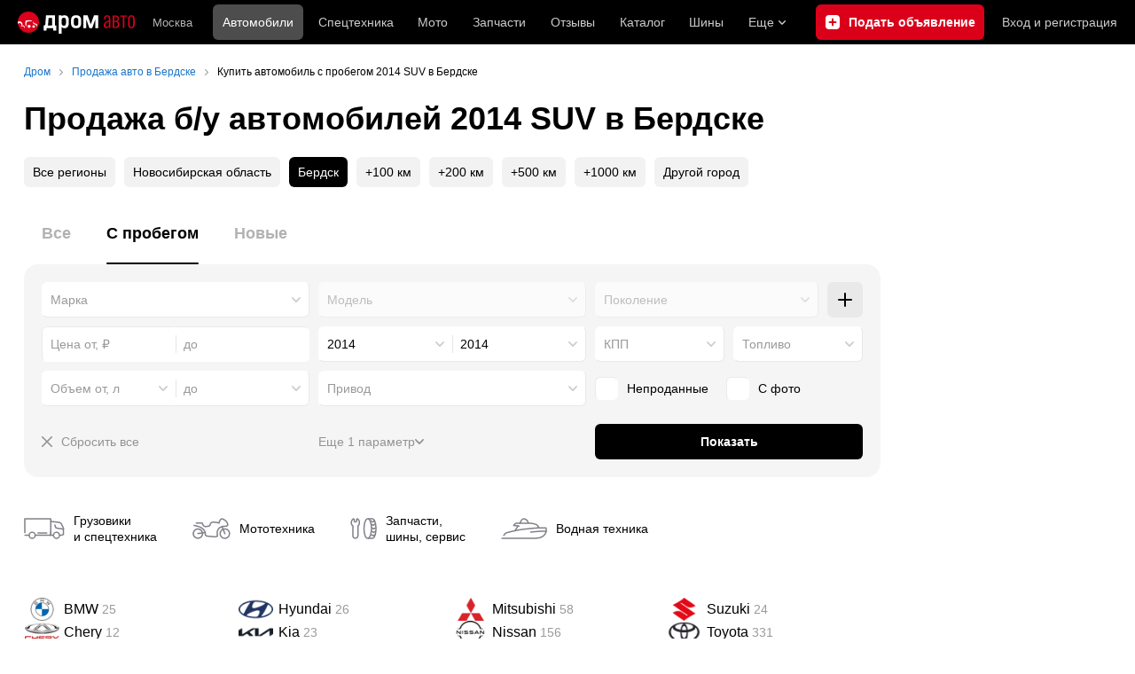

--- FILE ---
content_type: text/html; charset=windows-1251
request_url: https://berdsk.drom.ru/auto/year-2014/used/suv/
body_size: 72143
content:
<!DOCTYPE html>
<html
    xmlns="http://www.w3.org/1999/xhtml"
    lang="ru"
    xml:lang="ru"
    class="drom-notouch"
>
<head>
                    <title>Продажа автомобилей с пробегом 2014 SUV от 650 000 рублей – 17 объявлений в Бердске. Купить б/у авто 2014 года – Дром</title>
        
                <meta http-equiv="X-UA-Compatible" content="IE=Edge"/>

        <meta name='copyright' content='drom.ru' />
<meta name='theme-color' content='#000000' />
<meta http-equiv='Content-Type' content='text/html; charset=windows-1251' />
<meta charset='windows-1251' />
<meta name='candy.config' content='{&quot;geor&quot;:77,&quot;geoc&quot;:0,&quot;id&quot;:27,&quot;b&quot;:1,&quot;bc&quot;:1,&quot;charset&quot;:&quot;utf-8&quot;,&quot;cf&quot;:{&quot;category_id&quot;:1}}' />
<meta name='viewport' content='width=device-width' />
<meta name='yandex-verification' content='7a22e082321016fe' />
<meta name='google-site-verification' content='C5t0JXX-qb91Gnom6hlzsiTl2XSM97FgHYvYhhasPbE' />
<meta name='wmail-verification' content='64f37631db76d95f' />
<meta name='description' content='17 объявлений о продаже авто 2014 SUV с пробегом в Бердске от 650 000 рублей. Цены на б/у авто 2014 года от частных продавцов и официальных дилеров. Узнать стоимость подержанных автомобилей.' />
<meta name='keywords' content='авто, автомобили, объявления, авто б.у., автосалоны, авторынки, авторынок Бердск, продажа авто, продажа автомобилей, авто Бердск, купить авто, подержанные авто, Бердск' />
<meta property="og:image" content="https://r.drom.ru/images/og/drom-om.png" /><meta property="og:image:width" content="1200" /><meta property="og:image:height" content="630" /><meta property="og:description" content="17 объявлений о продаже авто 2014 SUV с пробегом в Бердске от 650&nbsp;000 рублей. Цены на б/у авто 2014 года от частных продавцов и официальных дилеров. Узнать стоимость подержанных автомобилей." /><meta property="og:title" content="Продажа автомобилей с пробегом 2014 SUV от 650&nbsp;000 рублей &ndash; 17 объявлений в Бердске. Купить б/у авто 2014 года &ndash; Дром" /><meta property="og:url" content="https://auto.drom.ru/berdsk/year-2014/used/suv/" /><meta property="og:type" content="website" /><meta property="og:site_name" content="Дром" /><meta name="twitter:card" content="summary_large_image" /><meta name="twitter:site" content="@dromru" /><meta name="twitter:creator" content="@dromru" />
                <link rel="preconnect" href="https://r.drom.ru" crossorigin>
        <link rel="preconnect" href="https://s.drom.ru" crossorigin>
        <link rel="preconnect" href="https://www.farpost.ru" crossorigin>
        <link rel="preconnect" href="https://counter.yadro.ru" crossorigin>
        <link rel="preconnect" href="https://yummy.drom.ru" crossorigin>
        <link rel="preconnect" href="https://s6.auto.drom.ru" crossorigin>
        <link rel="preconnect" href="https://bs-dante.ru" crossorigin>

                         
        
                            <script>
                !function(){const t=[],e=()=>{};document.addEventListener("error",(r=>{try{if(!r.target)return;if(!["SCRIPT","LINK","IMG","VIDEO","IFRAME"].includes(r.target.tagName))return;const n=r.target.src||r.target.href||"";if(-1===n.indexOf("rdrom.ru"))return;t.push(n),((t,r)=>{setTimeout((()=>{try{fetch("https://www.drom.ru/fm.txt?fldsl=1&handler="+t+"&url="+encodeURI(r),{credentials:"include",mode:"no-cors",keepalive:!0}).then(e,e)}catch{}}),0)})("e1",n)}catch(t){}}),!0)}();
            </script>
        
        
        
                                <script>
                window.dataLayer = window.dataLayer || [];
            </script>

                                            <script>(function(w,d,s,l,i){w[l]=w[l]||[];w[l].push({'gtm.start':
                new Date().getTime(),event:'gtm.js'});var f=d.getElementsByTagName(s)[0],
                j=d.createElement(s),dl=l!='dataLayer'?'&l='+l:'';j.async=true;j.src=
                '/dpg/?id='+i+dl;f.parentNode.insertBefore(j,f);
                })(window,document,'script','dataLayer','');</script>

                        <script>
                function gtag(){var a=arguments;function c(){dataLayer.push(a)}
                if(window.requestIdleCallback){window.requestIdleCallback(c)}else{setTimeout(c,0)}}
            </script>

        <link href="https://r.drom.ru/js/bundles/bulls-list-auto-home.df2f5f047c7b6b51.css" rel="stylesheet" type="text/css" /><link href="https://r.drom.ru/js/bundles/styles.a560ab18270abec2.css" rel="stylesheet" type="text/css" />
        <link data-chunk="bulls-list-auto-home-layout-desktop" rel="stylesheet" href="https://r.drom.ru/js/bundles/bulls-list-auto-home-layout-desktop.b405c53c2675ad66.chunk.css">
<link data-chunk="desktop-theme-swither" rel="stylesheet" href="https://r.drom.ru/js/bundles/desktop-theme-swither.1a0e7d8dbe502199.chunk.css">
<link data-chunk="sales-bull-page-cars-filter-desktop" rel="stylesheet" href="https://r.drom.ru/js/bundles/sales-bull-page-cars-filter-desktop.aeeb3af412e78575.chunk.css">
        
        
                <link rel="alternate" href="android-app://ru.farpost.dromfilter/drom-auto-app/auto.drom.ru"/>
                                    
            <link rel="shortcut icon" href="https://r.drom.ru/favicon.ico?v=2" type="image/x-icon"/>

            <link
                    rel="apple-touch-icon"
                    href="https://r.drom.ru/touch/images/mobile/icons/apple-touch-icon.png?3="
            />
        
        
        
        <link href="https://auto.drom.ru/berdsk/year-2014/used/suv/" rel="canonical" />
        
                    <script type="text/javascript">
            if (window.matchMedia && window.matchMedia('(prefers-color-scheme: dark)').matches) {
                document.documentElement.classList.add('dark');
            } else {
                document.documentElement.classList.add('light');
            }
        </script>
                <style>
        .stats {
            display: inline;
            height: 0;
            left: -1000px;
            position: absolute;
            top: -1000px;
            visibility: hidden;
            width: 0;
        }
    </style>
</head>
<body
        class="page page_section_sales"
    data-section-alias="sales"
    data-page-alias="main_page"
>

<!-- RENDER_OK --><!-- upper_invisible_block -->
<div class="stats" data-async-counter>
    <!--LiveInternet counter--><script type="text/javascript">
new Image().src = "//counter.yadro.ru/hit;drom?r"+
escape(document.referrer)+((typeof(screen)=="undefined")?"":
";s"+screen.width+"*"+screen.height+"*"+(screen.colorDepth?
screen.colorDepth:screen.pixelDepth))+";u"+escape(document.URL)+
";h"+escape(document.title.substring(0,150))+
";"+Math.random();</script><!--/LiveInternet--> 
<script type="text/javascript">!function(){var e="https://www.drom.ru/dummy.gif?goal=dr_df";e+="&ss="+window.screen.width+"x"+window.screen.height;e+="&ws="+window.innerWidth+"x"+window.innerHeight;location.hash&&(e+="&refererFragment="+encodeURIComponent(location.hash)),new Image().src=e}();</script><script type="text/javascript">!function(){var url = "https://www.drom.ru/dummy.txt?event=pageview&sa=sales&pa=main_page&viewType=desktop&sourceReferer=";function e(e){e+="&ss="+window.screen.width+"x"+window.screen.height;e+="&ws="+window.innerWidth+"x"+window.innerHeight;location.hash&&(e+="&refererFragment="+encodeURIComponent(location.hash)),(new Image).src=e}e(url),window.document.addEventListener("pageViewTrack",(function(n){var r=url;for(var a in n.detail.override){var i=n.detail.override[a],o=new RegExp("([?&]"+a+"=)([^&]*)","i");r=r.replace(o,"$1"+i)}e(r)}))}();</script></div>
<!-- /upper_invisible_block -->
<div data-app-root="bulls-list-auto-home"><style data-emotion="css uewl2b 10ib5jr flpniz">.css-uewl2b{margin-bottom:20px;}.css-10ib5jr{margin-bottom:40px;}.css-flpniz{margin-bottom:60px;}</style><style data-emotion="css j1t4kz">.css-j1t4kz >iframe{display:block;-webkit-print-color-scheme:auto;color-scheme:auto;}</style><div class="css-j1t4kz e1cpumhg0" data-zone-id="1203" style="display:none" id="candy_topline"></div><div class="css-uewl2b"><div data-ga-stats-track-view="true" data-ga-stats-engine="ga|va" data-ga-stats-name="topmenu" data-ftid="component_header" class="_1e74g3sa"><div class="_1e74g3sb"><a class="_7j8reb0" href="https://www.drom.ru" aria-label="Главная"><img src="https://r.drom.ru/js/bundles/media/drom-logo-drom-auto.0df264c9fa28c505.svg" width="132" height="25" class="_7j8reb2" alt="Дром Авто"/></a><div class="_1e74g3sd" data-ftid="component_header_region"><a class="_13om1hn0" data-ga-stats-track-click="true" data-ga-stats-name="HomeRegionChange" data-ga-stats-engine="ga|va" data-ftid="component_header_region" href="https://www.drom.ru/my_region/"><div class="_13om1hn1"><svg width="10" height="13" viewBox="0 0 10 13" fill="none" xmlns="http://www.w3.org/2000/svg"><path fill-rule="evenodd" clip-rule="evenodd" d="M8.535 1.41c-1.952-1.88-5.118-1.88-7.07 0C-.204 3.016-.48 5.526.805 7.432l3.505 5.207a.84.84 0 0 0 1.38 0l3.506-5.207c1.283-1.906 1.008-4.416-.66-6.022M5 7a2 2 0 1 0 0-4 2 2 0 0 0 0 4" fill="currentColor"></path></svg></div>Москва</a></div><div class="_1e74g3se"><a class="_1tt78qz3 _1tt78qz4" data-ga-stats-track-click="true" data-ga-stats-name="topmenu_sales" data-ga-stats-engine="ga|va" data-ftid="component_header_main-menu-item" href="https://auto.drom.ru/">Автомобили</a><a class="_1tt78qz3 _1tt78qz5" data-ga-stats-track-click="true" data-ga-stats-name="topmenu_spec" data-ga-stats-engine="ga|va" data-ftid="component_header_main-menu-item" href="https://auto.drom.ru/spec/"><span class="_1nwuuo41">Спецтехника</span><span class="_1nwuuo40">Грузовики и спецтехника</span></a><a class="_1tt78qz3 _1tt78qz5" data-ga-stats-track-click="true" data-ga-stats-name="topmenu_moto" data-ga-stats-engine="ga|va" data-ftid="component_header_main-menu-item" href="https://auto.drom.ru/moto/"><span class="_1nwuuo41">Мото</span><span class="_1nwuuo40">Мотоциклы</span></a><a class="_1tt78qz3 _1tt78qz5" data-ga-stats-track-click="true" data-ga-stats-name="topmenu_baza" data-ga-stats-engine="ga|va" data-ftid="component_header_main-menu-item" href="https://baza.drom.ru/berdsk/sell_spare_parts/">Запчасти</a><a class="_1tt78qz3 _1tt78qz5" data-ga-stats-track-click="true" data-ga-stats-name="topmenu_reviews" data-ga-stats-engine="ga|va" data-ftid="component_header_main-menu-item" href="https://www.drom.ru/reviews/">Отзывы</a><a class="_1tt78qz3 _1tt78qz5" data-ga-stats-track-click="true" data-ga-stats-name="topmenu_catalog_new" data-ga-stats-engine="ga|va" data-ftid="component_header_main-menu-item" href="https://www.drom.ru/catalog/">Каталог</a><a class="_1tt78qz3 _1tt78qz5 _1tt78qz6" data-ga-stats-track-click="true" data-ga-stats-name="topmenu_tire" data-ga-stats-engine="ga|va" data-ftid="component_header_main-menu-item" href="https://baza.drom.ru/wheel/tire/">Шины</a><div data-ftid="component_header_additional-menu-expand-controller" class="_1tt78qz3 fgphtk2 fgphtk5 _1e74g3s0">Еще<svg width="10" height="6" viewBox="0 0 10 6" fill="none" xmlns="http://www.w3.org/2000/svg" class="fgphtk6"><path fill-rule="evenodd" clip-rule="evenodd" d="M1.429.253a.82.82 0 0 0-1.184 0 .883.883 0 0 0 0 1.22l4.142 4.274A.82.82 0 0 0 5 6a.82.82 0 0 0 .612-.253l4.143-4.273a.883.883 0 0 0 0-1.221.82.82 0 0 0-1.184 0L5 3.937z" fill="currentColor"></path></svg><div class="fgphtk0"><a class="_1tt78qz3 _1tt78qz5 _1tt78qz7 _1tt78qz8" style="--_1tt78qz2:40px;--_1tt78qz1:20px" data-ga-stats-track-click="true" data-ga-stats-name="topmenu_tire" data-ga-stats-engine="ga|va" data-ftid="component_header_additional-menu-item" href="https://baza.drom.ru/wheel/tire/">Продажа шин</a><a class="_1tt78qz3 _1tt78qz5 _1tt78qz8" style="--_1tt78qz2:40px;--_1tt78qz1:20px" data-ga-stats-track-click="true" data-ga-stats-name="topmenu_auction_statistics" data-ga-stats-engine="ga|va" data-ftid="component_header_additional-menu-item" href="https://www.drom.ru/world/japan/">Аукционы Японии<img class="suwt2n0" src="https://r.drom.ru/js/bundles/media/japan-flag.3f3a8c4bea94a01b.svg" alt="флаг Японии"/></a><a class="_1tt78qz3 _1tt78qz5 _1tt78qz8" style="--_1tt78qz2:40px;--_1tt78qz1:20px" data-ga-stats-track-click="true" data-ga-stats-name="topmenu_chinese_bulletins" data-ga-stats-engine="ga|va" data-ftid="component_header_additional-menu-item" href="https://www.drom.ru/world/china/">Автомобили из Китая<img class="suwt2n0" src="https://r.drom.ru/js/bundles/media/chinese-flag.bfa33d7ed5ce6dc5.svg" alt="флаг Китая"/></a><a class="_1tt78qz3 _1tt78qz5 _1tt78qz8" style="--_1tt78qz2:40px;--_1tt78qz1:20px" data-ga-stats-track-click="true" data-ga-stats-name="topmenu_korea_bulletins" data-ga-stats-engine="ga|va" data-ftid="component_header_additional-menu-item" href="https://www.drom.ru/world/korea/">Автомобили из Кореи<img class="suwt2n0" src="https://r.drom.ru/js/bundles/media/korea-flag.0edd239271de2523.svg" alt="флаг Кореи"/></a><a class="_1tt78qz3 _1tt78qz5 _1tt78qz8" style="--_1tt78qz2:40px;--_1tt78qz1:20px" data-ga-stats-track-click="true" data-ga-stats-name="topmenu_german_bulletins" data-ga-stats-engine="ga|va" data-ftid="component_header_additional-menu-item" href="https://www.drom.ru/world/germany/">Автомобили из Германии<img class="suwt2n0" src="https://r.drom.ru/js/bundles/media/germany-flag.14ede0eb5bb5cd38.svg" alt="флаг Германии"/></a><a class="_1tt78qz3 _1tt78qz5 _1tt78qz8" style="--_1tt78qz2:40px;--_1tt78qz1:20px" data-ga-stats-track-click="true" data-ga-stats-name="topmenu_electro" data-ga-stats-engine="ga|va" data-ftid="component_header_additional-menu-item" href="https://www.drom.ru/electro/">Электромобили</a><a class="_1tt78qz3 _1tt78qz5 _1tt78qz8" style="--_1tt78qz2:40px;--_1tt78qz1:20px" data-ga-stats-track-click="true" data-ga-stats-name="topmenu_chinese_catalog" data-ga-stats-engine="ga|va" data-ftid="component_header_additional-menu-item" href="https://www.drom.ru/catalog/chinese/">Каталог китайских авто</a><a class="_1tt78qz3 _1tt78qz5 _1tt78qz8" style="--_1tt78qz2:40px;--_1tt78qz1:20px" data-ga-stats-track-click="true" data-ga-stats-name="topmenu_osago" data-ga-stats-engine="ga|va" data-ftid="component_header_additional-menu-item" href="https://www.drom.ru/osago/">ОСАГО онлайн</a><a class="_1tt78qz3 _1tt78qz5 _1tt78qz8" style="--_1tt78qz2:40px;--_1tt78qz1:20px" data-ga-stats-track-click="true" data-ga-stats-name="topmenu_autocredits" data-ga-stats-engine="ga|va" data-ftid="component_header_additional-menu-item" href="https://www.drom.ru/autocredits/moskva/">Автокредиты</a><a class="_1tt78qz3 _1tt78qz5 _1tt78qz8" style="--_1tt78qz2:40px;--_1tt78qz1:20px" data-ga-stats-track-click="true" data-ga-stats-name="topmenu_vin" data-ga-stats-engine="ga|va" data-ftid="component_header_additional-menu-item" href="https://vin.drom.ru/?utm_source=top_menu_link">Проверка по VIN</a><a class="_1tt78qz3 _1tt78qz5 _1tt78qz8" style="--_1tt78qz2:40px;--_1tt78qz1:20px" data-ga-stats-track-click="true" data-ga-stats-name="topmenu_rate_car" data-ga-stats-engine="ga|va" data-ftid="component_header_additional-menu-item" href="https://auto.drom.ru/rate_car/">Оценить автомобиль</a><a class="_1tt78qz3 _1tt78qz5 _1tt78qz8" style="--_1tt78qz2:40px;--_1tt78qz1:20px" data-ga-stats-track-click="true" data-ga-stats-name="topmenu_forums" data-ga-stats-engine="ga|va" data-ftid="component_header_additional-menu-item" href="https://www.forumsdrom.ru/">Форумы</a><a class="_1tt78qz3 _1tt78qz5 _1tt78qz8" style="--_1tt78qz2:40px;--_1tt78qz1:20px" data-ga-stats-track-click="true" data-ga-stats-name="topmenu_pdd" data-ga-stats-engine="ga|va" data-ftid="component_header_additional-menu-item" href="https://www.drom.ru/pdd/">ПДД онлайн</a><a class="_1tt78qz3 _1tt78qz5 _1tt78qz8" style="--_1tt78qz2:40px;--_1tt78qz1:20px" data-ga-stats-track-click="true" data-ga-stats-name="topmenu_faq" data-ga-stats-engine="ga|va" data-ftid="component_header_additional-menu-item" href="https://www.drom.ru/faq/">Вопросы и ответы</a><a class="_1tt78qz3 _1tt78qz5 _1tt78qz8" style="--_1tt78qz2:40px;--_1tt78qz1:20px" data-ga-stats-track-click="true" data-ga-stats-name="topmenu_topcars" data-ga-stats-engine="ga|va" data-ftid="component_header_additional-menu-item" href="https://www.drom.ru/topcars/">Рейтинг авто</a><a class="_1tt78qz3 _1tt78qz5 _1tt78qz8" style="--_1tt78qz2:40px;--_1tt78qz1:20px" data-ga-stats-track-click="true" data-ga-stats-name="topmenu_shina_catalog" data-ga-stats-engine="ga|va" data-ftid="component_header_additional-menu-item" href="https://www.drom.ru/shina/">Каталог шин</a><a class="_1tt78qz3 _1tt78qz5 _1tt78qz8" style="--_1tt78qz2:40px;--_1tt78qz1:20px" data-ga-stats-track-click="true" data-ga-stats-name="topmenu_dkp" data-ga-stats-engine="ga|va" data-ftid="component_header_additional-menu-item" href="https://www.drom.ru/misc/dkp/">Договор купли-продажи</a><a class="_1tt78qz3 _1tt78qz5 _1tt78qz8" style="--_1tt78qz2:40px;--_1tt78qz1:20px" data-ga-stats-track-click="true" data-ga-stats-name="topmenu_law" data-ga-stats-engine="ga|va" data-ftid="component_header_additional-menu-item" href="https://law.drom.ru/">Правовые вопросы</a><a class="_1tt78qz3 _1tt78qz5 _1tt78qz8" style="--_1tt78qz2:40px;--_1tt78qz1:20px" data-ga-stats-track-click="true" data-ga-stats-name="topmenu_sitemap" data-ga-stats-engine="ga|va" data-ftid="component_header_additional-menu-item" href="https://www.drom.ru/sitemap/">Карта сайта</a><a class="_1tt78qz3 _1tt78qz5 _1tt78qz8" style="--_1tt78qz2:40px;--_1tt78qz1:20px" data-ga-stats-track-click="true" data-ga-stats-name="topmenu_commerce" data-ga-stats-engine="ga|va" data-ftid="component_header_additional-menu-item" href="https://www.drom.ru/commerce/">Размещение на Дроме</a><a class="_1tt78qz3 _1tt78qz5 _1tt78qz8" style="--_1tt78qz2:40px;--_1tt78qz1:20px" data-ga-stats-track-click="true" data-ga-stats-name="topmenu_for_business" data-ga-stats-engine="ga|va" data-ftid="component_header_additional-menu-item" href="https://baza.drom.ru/for-business">Разместить прайс</a><button type="button" class="pidfrx0 _1tt78qz3 _1tt78qz5 _1tt78qz8" style="--_1tt78qz2:40px;--_1tt78qz1:20px" data-ga-stats-name="theme-menu-button" data-ga-stats-track-click="true" data-ga-stats-infinity-tracking="true" data-ga-stats-engine="va">Тема оформления</button><a class="_1tt78qz3 _1tt78qz5 _1tt78qz8" style="--_1tt78qz2:40px;--_1tt78qz1:20px" data-ga-stats-track-click="true" data-ga-stats-name="topmenu_help" data-ga-stats-engine="ga|va" data-ftid="component_header_additional-menu-item" href="https://my.drom.ru/help/VozniklaProblemanaDrome">Помощь</a></div></div></div><a class="_1e74g3s5 _1e74g3s6" data-ga-stats-track-click="true" data-ga-stats-engine="ga|va" data-ga-stats-name="ButtonAddBull" data-ftid="component_header_add-bull" aria-label="Подать объявление" href="https://auto.drom.ru/berdsk/addbull/"><span class="_1e74g3s8">Продать</span><span class="_1e74g3s9">Подать объявление</span></a><div class="_1e74g3sj _1e74g3sl"><a class="_1tt78qz3 oco7hz0" style="--_1tt78qz1:20px" data-ga-stats-track-click="true" data-ga-stats-name="auth_block_login" data-ga-stats-engine="ga|va" data-ftid="component_header_login" href="https://my.drom.ru/sign?return=https%3A%2F%2Fberdsk.drom.ru%2Fauto%2Fyear-2014%2Fused%2Fsuv%2F%3Ftcb%3D1769973887" rel="nofollow">Вход<span class="_1e74g3si"> <!-- -->и<!-- --> <!-- -->регистрация</span></a></div></div></div><div class="ftldj64 _140mecg0"><div data-ftid="header_breadcrumb" data-ga-stats-name="breadcrumbs" data-ga-stats-track-view="true"><div class="_1lj8ai61" data-ftid="header_breadcrumb-item"><a class="g6gv8w4 g6gv8w7 _1lj8ai65" href="https://www.drom.ru/" data-ftid="header_breadcrumb_link" data-ga-stats-name="breadcrumbs" data-ga-stats-track-click="true" data-ga-stats-va-payload="{&quot;breadcrumb_number&quot;:1}"><span class="_1lj8ai62">Дром</span></a></div><div class="_1lj8ai61" data-ftid="header_breadcrumb-item"><a class="g6gv8w4 g6gv8w7 _1lj8ai65" href="https://auto.drom.ru/berdsk/" data-ftid="header_breadcrumb_link" data-ga-stats-name="breadcrumbs" data-ga-stats-track-click="true" data-ga-stats-va-payload="{&quot;breadcrumb_number&quot;:2}"><span class="_1lj8ai62">Продажа авто в Бердске</span></a></div><div class="_1lj8ai61"><span class="_1lj8ai62" data-ftid="header_breadcrumb-item">Купить автомобиль с пробегом 2014 SUV в Бердске</span></div></div></div></div><div class="ftldj64 css-uewl2b"><style data-emotion="css 18vxf0n">.css-18vxf0n{display:block;font-weight:bold;position:relative;-webkit-transition:color 150ms ease-out;transition:color 150ms ease-out;font-size:36px;line-height:1.3;}.drom-mobile .css-18vxf0n{font-size:24px;line-height:1.3;}</style><h1 class="css-18vxf0n e18vbajn0">Продажа б/у автомобилей 2014 SUV в Бердске</h1></div><div class="ftldj64 css-flpniz"><div class="ftldj60"><div class="ftldj61"><style data-emotion="css t8vbbf">.css-t8vbbf{margin-bottom:60px;}.css-t8vbbf >iframe{display:block;-webkit-print-color-scheme:auto;color-scheme:auto;}</style><div class="css-t8vbbf e1cpumhg0" data-zone-id="367" style="display:none" id="candy_center_top"></div><style data-emotion="css 15rmn0z">.css-15rmn0z{display:-webkit-box;display:-webkit-flex;display:-ms-flexbox;display:flex;-webkit-box-flex-wrap:wrap;-webkit-flex-wrap:wrap;-ms-flex-wrap:wrap;flex-wrap:wrap;margin-bottom:20px;}.css-15rmn0z>*{margin-right:10px;margin-bottom:20px;}.css-15rmn0z>*:last-child{margin-right:0;}</style><div class="css-15rmn0z e1ity49y0" data-ga-stats-name="search-location-picker" data-ga-stats-track-view="true"><style data-emotion="css x50c8h">.css-x50c8h{display:-webkit-box;display:-webkit-flex;display:-ms-flexbox;display:flex;-webkit-flex-direction:column;-ms-flex-direction:column;flex-direction:column;-webkit-box-pack:center;-ms-flex-pack:center;-webkit-justify-content:center;justify-content:center;border-radius:9px;box-sizing:border-box;line-height:1;height:34px;padding:10px;background-color:var(--background-primary-alpha);-webkit-transition:background-color 150ms ease-out;transition:background-color 150ms ease-out;-webkit-text-decoration:none;text-decoration:none;cursor:pointer;}.css-x50c8h>*{margin-bottom:5px;}.css-x50c8h>*:last-child{margin:0;}html:not(.drom-mobile) .css-x50c8h{border-radius:6px;}.drom-notouch .css-x50c8h:hover,.drom-touch .css-x50c8h:active{background-color:var(--dark-hover-bg);}.css-x50c8h .e7eorrb3{color:hsl(0, 0%, 0%);}html.dark .css-x50c8h .e7eorrb3{color:hsla(0, 0%, 100%, 0.50);}.css-x50c8h .e7eorrb2{color:var(--primary-alpha30);}</style><a href="https://auto.drom.ru/year-2014/used/suv/" data-ga-stats-track-click="filter" data-ga-stats-name="geoAll" data-ftid="sales_search-location-picker_geoAll" class="css-x50c8h e7eorrb0"><div class="css-0 e7eorrb3">Все регионы</div></a><a href="https://auto.drom.ru/region54/year-2014/used/suv/" data-ga-stats-track-click="filter" data-ga-stats-name="geoRegion" data-ftid="sales_search-location-picker_geoRegion" class="css-x50c8h e7eorrb0"><div class="css-0 e7eorrb3">Новосибирская область</div></a><style data-emotion="css 12o85yq">.css-12o85yq{display:-webkit-box;display:-webkit-flex;display:-ms-flexbox;display:flex;-webkit-flex-direction:column;-ms-flex-direction:column;flex-direction:column;-webkit-box-pack:center;-ms-flex-pack:center;-webkit-justify-content:center;justify-content:center;border-radius:9px;box-sizing:border-box;line-height:1;height:34px;padding:10px;background-color:var(--dark-active-bg);}.css-12o85yq>*{margin-bottom:5px;}.css-12o85yq>*:last-child{margin:0;}html:not(.drom-mobile) .css-12o85yq{border-radius:6px;}.css-12o85yq .e7eorrb3{color:var(--white);}.css-12o85yq .e7eorrb2{color:hsla(0, 0%, 100%, 0.50);}html.dark .css-12o85yq .e7eorrb2{color:hsla(0, 0%, 100%, 0.40);}</style><div data-ftid="sales_search-location-picker_selected" data-slp-actv-lctn="true" class="css-12o85yq e7eorrb1"><div class="css-0 e7eorrb3">Бердск</div></div><a href="https://auto.drom.ru/berdsk/year-2014/used/suv/?distance=100" data-ga-stats-track-click="filter" data-ga-stats-name="distance100" data-ftid="sales_search-location-picker_distance100" class="css-x50c8h e7eorrb0"><div class="css-0 e7eorrb3">+100 км</div></a><a href="https://auto.drom.ru/berdsk/year-2014/used/suv/?distance=200" data-ga-stats-track-click="filter" data-ga-stats-name="distance200" data-ftid="sales_search-location-picker_distance200" class="css-x50c8h e7eorrb0"><div class="css-0 e7eorrb3">+200 км</div></a><a href="https://auto.drom.ru/berdsk/year-2014/used/suv/?distance=500" data-ga-stats-track-click="filter" data-ga-stats-name="distance500" data-ftid="sales_search-location-picker_distance500" class="css-x50c8h e7eorrb0"><div class="css-0 e7eorrb3">+500 км</div></a><a href="https://auto.drom.ru/berdsk/year-2014/used/suv/?distance=1000" data-ga-stats-track-click="filter" data-ga-stats-name="distance1000" data-ftid="sales_search-location-picker_distance1000" class="css-x50c8h e7eorrb0"><div class="css-0 e7eorrb3">+1000 км</div></a><style data-emotion="css mb55mj">.css-mb55mj{display:-webkit-box;display:-webkit-flex;display:-ms-flexbox;display:flex;-webkit-flex-direction:column;-ms-flex-direction:column;flex-direction:column;-webkit-box-pack:center;-ms-flex-pack:center;-webkit-justify-content:center;justify-content:center;border-radius:9px;box-sizing:border-box;line-height:1;height:34px;padding:10px;-webkit-align-items:center;-webkit-box-align:center;-ms-flex-align:center;align-items:center;background:var(--background-primary-alpha);-webkit-transition:background-color 150ms ease-out;transition:background-color 150ms ease-out;-webkit-text-decoration:none;text-decoration:none;cursor:pointer;position:relative;color:hsl(0, 0%, 0%);}.css-mb55mj>*{margin-bottom:5px;}.css-mb55mj>*:last-child{margin:0;}html:not(.drom-mobile) .css-mb55mj{border-radius:6px;}.drom-notouch .css-mb55mj:hover,.drom-touch .css-mb55mj:active{background:var(--dark-hover-bg);}html.dark .css-mb55mj{color:hsla(0, 0%, 100%, 0.50);}</style><a href="https://auto.drom.ru/cities/year-2014/used/suv/" data-ga-stats-track-click="filter" data-ga-stats-name="geoOverCity" data-ftid="sales_search-location-picker_geoOverCity" class="css-mb55mj e1sfjiif0">Другой город</a></div><div class="css-10ib5jr"><style data-emotion="css lvyu5j 1r2f04i uewl2b 18z2ifs">.css-lvyu5j{margin-right:10px;}.css-1r2f04i{margin-bottom:10px;}.css-18z2ifs{margin-right:-10px;}</style><style data-emotion="css 879ic9">.css-879ic9{margin-left:20px;}</style><style data-emotion="css 1izp6o5">.css-1izp6o5{white-space:nowrap;position:relative;-webkit-overflow-scrolling:touch;overflow-x:auto;margin-left:20px;}.css-1izp6o5::-webkit-scrollbar,.css-1izp6o5::-webkit-scrollbar-thumb,.css-1izp6o5::-webkit-scrollbar-track{width:0!important;height:0!important;display:none!important;background:transparent!important;}</style><div class="etr6lew0 css-1izp6o5 ecfvmew0" data-scrollable=""><div role="tablist" aria-label="Тип автомобиля" class="_3ynq474 _3ynq476"><button class="_3ynq47a _3ynq47d _3ynq47e _3ynq47h _3ynq47m" tabindex="-1" aria-selected="false" type="button" role="tab"><span class="_3ynq47p">Все</span></button><button class="_3ynq47a _3ynq47d _3ynq47e _3ynq47h _3ynq47l" tabindex="0" aria-selected="true" type="button" role="tab"><span class="_3ynq47p">С пробегом</span></button><button class="_3ynq47a _3ynq47d _3ynq47e _3ynq47h _3ynq47m" tabindex="-1" aria-selected="false" type="button" role="tab"><span class="_3ynq47p">Новые</span></button></div></div><style data-emotion="css 13s05lt">.css-13s05lt{padding:20px;margin-bottom:20px;border-radius:16px;background:var(--background-primary);}@media (max-width: 1151px){.css-13s05lt .eiy4qr62::before{margin-right:5px;}.css-13s05lt .eiy4qr62{font-size:13px;}}</style><form name="filters" autoComplete="off" data-ftid="sales__filter" data-filter-form="true" class="css-13s05lt ebbn3la1"><style data-emotion="css 3jcsdf animation-1fg90f7">.css-3jcsdf[data-animate]{-webkit-animation:animation-1fg90f7 250ms;animation:animation-1fg90f7 250ms;}@-webkit-keyframes animation-1fg90f7{0%{opacity:1;-webkit-animation-timing-function:ease-out;animation-timing-function:ease-out;}50%{opacity:0;-webkit-animation-timing-function:ease-in;animation-timing-function:ease-in;}100%{opacity:1;-webkit-animation-timing-function:ease-out;animation-timing-function:ease-out;}}@keyframes animation-1fg90f7{0%{opacity:1;-webkit-animation-timing-function:ease-out;animation-timing-function:ease-out;}50%{opacity:0;-webkit-animation-timing-function:ease-in;animation-timing-function:ease-in;}100%{opacity:1;-webkit-animation-timing-function:ease-out;animation-timing-function:ease-out;}}</style><div class="css-3jcsdf ebbn3la0"><style data-emotion="css 2tak37">.css-2tak37{display:-webkit-box;display:-webkit-flex;display:-ms-flexbox;display:flex;-webkit-box-pack:justify;-webkit-justify-content:space-between;justify-content:space-between;margin-bottom:10px;}.css-2tak37>*{-webkit-flex:1 0 0px;-ms-flex:1 0 0px;flex:1 0 0px;min-width:0;}</style><div class="css-2tak37 e1lm3vns0"><style data-emotion="css mwckxy">.css-mwckxy{min-width:0;margin-right:10px;}</style><div class="css-mwckxy evnwjo70"><style data-emotion="css q04j3t">.css-q04j3t{position:relative;max-width:100%;outline:none;}.css-q04j3t:focus-visible [data-select-text-box]:not(:disabled){border-radius:var(--override-border-radius, 6px)!important;border-color:var(--override-border-color-focus, var(--control-border) transparent transparent var(--control-border));z-index:13;box-shadow:0px 6px 20px hsla(224, 52%, 22%, 0.1);background-color:var(--override-focus, hsl(0, 0%, 100%))!important;}html.dark .css-q04j3t:focus-visible [data-select-text-box]:not(:disabled){border-color:var(--override-border-color-focus, var(--control-hover-border));background-color:var(--override-focus, var(--primary-alpha20))!important;}</style><div tabindex="0" role="combobox" aria-controls="k5ne7atbi87n-drpdwn" aria-expanded="false" aria-label="Марка, Марка" class="css-q04j3t e1m504pf0" data-ftid="sales__filter_fid" aria-disabled="false"><style data-emotion="css 75hx9m">.css-75hx9m{position:relative;max-width:100%;-webkit-transition:-webkit-transform 0.15s ease-out;transition:transform 0.15s ease-out;}.css-75hx9m *:disabled~.e165m19a0{opacity:0.6;}.css-75hx9m:active{-webkit-transform:scale(0.98);-moz-transform:scale(0.98);-ms-transform:scale(0.98);transform:scale(0.98);}.css-75hx9m:active .e75dypj1:not(:disabled){-webkit-transform:unset;-moz-transform:unset;-ms-transform:unset;transform:unset;}</style><div class="css-75hx9m e1a8pcii0"><style data-emotion="css 5gyfjd">.css-5gyfjd{width:100%;box-sizing:border-box;padding:9px;text-align:left;position:relative;white-space:nowrap;overflow:hidden;text-overflow:ellipsis;-webkit-appearance:none;-moz-appearance:none;-ms-appearance:none;appearance:none;color:var(--text-primary);height:40px;line-height:20px;font-size:14px;border-radius:var(--override-border-radius, 6px);transition-property:border-color,background-color,opacity,box-shadow;transition-duration:0.15s;transition-timing-function:ease-out;border:1px solid;border-color:var(--override-border-color, var(--control-border) transparent transparent var(--control-border));background-color:var(--element-on-form-bg);padding-right:31px;cursor:pointer;border-color:transparent;border-bottom-color:var(--control-border);border-right-color:var(--control-border);color:var(--text-primary);}.css-5gyfjd::-webkit-calendar-picker-indicator{-webkit-margin-start:10px;margin-inline-start:10px;}.drom-notouch .css-5gyfjd:not(:disabled):hover{border-radius:var(--override-border-radius, 6px)!important;border-color:var(--control-hover-border);z-index:12;background-color:var(--override-hover, var(--element-on-form-bg));}.css-5gyfjd:not(:disabled):focus{border-radius:var(--override-border-radius, 6px)!important;border-color:var(--override-border-color-focus, var(--control-border) transparent transparent var(--control-border));z-index:13;box-shadow:0px 6px 20px hsla(224, 52%, 22%, 0.1);background-color:var(--override-focus, hsl(0, 0%, 100%))!important;}html.dark .css-5gyfjd:not(:disabled):focus{border-color:var(--override-border-color-focus, var(--control-hover-border));background-color:var(--override-focus, var(--primary-alpha20))!important;}.css-5gyfjd:disabled{opacity:0.6;cursor:default!important;color:var(--text-secondary)!important;}.css-5gyfjd::-webkit-input-placeholder{color:var(--text-secondary);opacity:1;}.css-5gyfjd::-moz-placeholder{color:var(--text-secondary);opacity:1;}.css-5gyfjd:-ms-input-placeholder{color:var(--text-secondary);opacity:1;}.css-5gyfjd::placeholder{color:var(--text-secondary);opacity:1;}.css-5gyfjd:focus:not(:disabled){background:var(--element-on-form-bg);}</style><input readonly="" spellcheck="false" tabindex="-1" placeholder="Марка" role="combobox" aria-controls="k5ne7atbi87n-drpdwn" aria-expanded="false" aria-haspopup="listbox" aria-autocomplete="inline" aria-activedescendant="" data-select-text-box="true" class="css-5gyfjd e1207tlp0" value=""/><style data-emotion="css lhp0d0">.css-lhp0d0{display:block;position:absolute;top:50%;right:10px;z-index:13!important;width:10px;height:6px;-webkit-transform:translateY(-50%);-moz-transform:translateY(-50%);-ms-transform:translateY(-50%);transform:translateY(-50%);-webkit-transition:-webkit-transform 0.15s ease-out;transition:transform 0.15s ease-out;cursor:pointer;pointer-events:none;color:var(--primary-alpha20);-webkit-background-position:center;background-position:center;background-repeat:no-repeat;-webkit-background-size:10px 6px;background-size:10px 6px;background-image:url("https://r.drom.ru/js/bundles/media/arrow-down.8485c87f0a91389b.svg");}@supports (-webkit-mask-image:url("")) or (mask-image:url("")){.css-lhp0d0{background-image:none;-webkit-mask-image:url("https://r.drom.ru/js/bundles/media/arrow-down.8485c87f0a91389b.svg");mask-image:url("https://r.drom.ru/js/bundles/media/arrow-down.8485c87f0a91389b.svg");-webkit-mask-repeat:no-repeat;mask-repeat:no-repeat;-webkit-mask-position:center;mask-position:center;-webkit-mask-size:10px 6px;mask-size:10px 6px;background-color:var(--primary-alpha20);}}</style><div class="css-lhp0d0 e165m19a0"></div></div><style data-emotion="css 1kk3rjd">.css-1kk3rjd{position:absolute;display:block;margin-top:10px;box-sizing:border-box;min-width:100%;max-width:100%;z-index:20;box-shadow:0px 20px 60px -10px hsla(224, 52%, 22%, 0.1),0px 10px 20px -15px hsla(0, 59%, 20%, 0.08);border-radius:6px;padding:5px 5px 0;pointer-events:none;overflow-y:auto;overflow-x:hidden;opacity:0;outline:none;visibility:hidden;max-height:400px;background:var(--dropdown-on-form-bg);}html.dark .css-1kk3rjd{box-shadow:0 6px 30px rgba(0, 0, 0, 0.6);}.css-1kk3rjd>*{margin-bottom:5px;}.css-1kk3rjd::-webkit-scrollbar,.css-1kk3rjd::-webkit-scrollbar-thumb,.css-1kk3rjd::-webkit-scrollbar-track{width:0!important;height:0!important;display:none!important;background:transparent!important;}</style><div data-ftid="component_select_dropdown" id="k5ne7atbi87n-drpdwn" role="listbox" class="css-1kk3rjd ewaf0l10"><style data-emotion="css 10zrduq">.css-10zrduq{width:100%;position:relative;margin-bottom:0!important;}</style><div style="height:0px" class="css-10zrduq e140pxhy0"></div></div></div></div><div class="css-mwckxy evnwjo70"><style data-emotion="css fh1sct">.css-fh1sct{position:relative;max-width:100%;outline:none;}</style><div tabindex="-1" disabled="" role="combobox" aria-controls="fv39x1aygdbr-drpdwn" aria-expanded="false" aria-label="Модель, Модель" class="css-fh1sct e1m504pf0" data-ftid="sales__filter_mid" aria-disabled="true"><style data-emotion="css 1uahyeh">.css-1uahyeh{position:relative;max-width:100%;-webkit-transition:-webkit-transform 0.15s ease-out;transition:transform 0.15s ease-out;}.css-1uahyeh *:disabled~.e165m19a0{opacity:0.6;}</style><div disabled="" class="css-1uahyeh e1a8pcii0"><input readonly="" spellcheck="false" tabindex="-1" placeholder="Модель" disabled="" role="combobox" aria-controls="fv39x1aygdbr-drpdwn" aria-expanded="false" aria-haspopup="listbox" aria-autocomplete="inline" aria-activedescendant="" data-select-text-box="true" class="css-5gyfjd e1207tlp0" value=""/><div class="css-lhp0d0 e165m19a0"></div></div><div data-ftid="component_select_dropdown" id="fv39x1aygdbr-drpdwn" role="listbox" class="css-1kk3rjd ewaf0l10"><div style="height:0px" class="css-10zrduq e140pxhy0"></div></div></div></div><style data-emotion="css pg8aei">.css-pg8aei{display:-webkit-box;display:-webkit-flex;display:-ms-flexbox;display:flex;-webkit-box-pack:justify;-webkit-justify-content:space-between;justify-content:space-between;-webkit-align-items:center;-webkit-box-align:center;-ms-flex-align:center;align-items:center;}</style><div class="css-pg8aei e1lm3vns0"><style data-emotion="css 17mxoho">.css-17mxoho{min-width:0;-webkit-box-flex:1;-webkit-flex-grow:1;-ms-flex-positive:1;flex-grow:1;}</style><div class="css-17mxoho evnwjo70"><div tabindex="-1" disabled="" class="css-fh1sct e1m504pf0" data-ftid="sales__filter_generation" data-ga-stats-name="generation_select" data-ga-stats-track-view="true" data-ga-stats-track-click="true" role="combobox" aria-controls="v1cosyz3i89t-drpdwn" aria-expanded="false" aria-haspopup="listbox" aria-label="Поколение" aria-disabled="true"><style data-emotion="css 1ge5enb">.css-1ge5enb .e75dypj1{display:-webkit-inline-box;display:-webkit-inline-flex;display:-ms-inline-flexbox;display:inline-flex;text-overflow:unset;}</style><style data-emotion="css cj0ly2">.css-cj0ly2{position:relative;max-width:100%;-webkit-transition:-webkit-transform 0.15s ease-out;transition:transform 0.15s ease-out;}.css-cj0ly2 *:disabled~.e165m19a0{opacity:0.6;}.css-cj0ly2 .e75dypj1{display:-webkit-inline-box;display:-webkit-inline-flex;display:-ms-inline-flexbox;display:inline-flex;text-overflow:unset;}</style><div class="e16yenfe0 css-cj0ly2 e1a8pcii0" disabled=""><style data-emotion="css 1pz5nv1">.css-1pz5nv1{width:100%;box-sizing:border-box;padding:9px;text-align:left;position:relative;white-space:nowrap;overflow:hidden;text-overflow:ellipsis;-webkit-appearance:none;-moz-appearance:none;-ms-appearance:none;appearance:none;color:var(--text-primary);height:40px;line-height:20px;font-size:14px;border-radius:var(--override-border-radius, 6px);transition-property:border-color,background-color,opacity,box-shadow;transition-duration:0.15s;transition-timing-function:ease-out;border:1px solid;border-color:var(--override-border-color, var(--control-border) transparent transparent var(--control-border));background-color:var(--element-on-form-bg);color:var(--text-secondary);padding-right:31px;cursor:pointer;border-color:transparent;border-bottom-color:var(--control-border);border-right-color:var(--control-border);}.css-1pz5nv1::-webkit-calendar-picker-indicator{-webkit-margin-start:10px;margin-inline-start:10px;}.drom-notouch .css-1pz5nv1:not(:disabled):hover{border-radius:var(--override-border-radius, 6px)!important;border-color:var(--control-hover-border);z-index:12;background-color:var(--override-hover, var(--element-on-form-bg));}.css-1pz5nv1:not(:disabled):focus{border-radius:var(--override-border-radius, 6px)!important;border-color:var(--override-border-color-focus, var(--control-border) transparent transparent var(--control-border));z-index:13;box-shadow:0px 6px 20px hsla(224, 52%, 22%, 0.1);background-color:var(--override-focus, hsl(0, 0%, 100%))!important;}html.dark .css-1pz5nv1:not(:disabled):focus{border-color:var(--override-border-color-focus, var(--control-hover-border));background-color:var(--override-focus, var(--primary-alpha20))!important;}.css-1pz5nv1:disabled{opacity:0.6;cursor:default!important;color:var(--text-secondary)!important;}.css-1pz5nv1::-webkit-input-placeholder{color:var(--text-secondary);opacity:1;}.css-1pz5nv1::-moz-placeholder{color:var(--text-secondary);opacity:1;}.css-1pz5nv1:-ms-input-placeholder{color:var(--text-secondary);opacity:1;}.css-1pz5nv1::placeholder{color:var(--text-secondary);opacity:1;}.css-1pz5nv1:focus:not(:disabled){background:var(--element-on-form-bg);}</style><button type="button" tabindex="-1" data-ftid="component_select_button" disabled="" data-select-text-box="true" class="css-1pz5nv1 e75dypj1">Поколение</button><div class="css-lhp0d0 e165m19a0"></div></div></div></div><style data-emotion="css k07ye8">.css-k07ye8{padding:12px;margin-left:10px;border-radius:6px;background-color:var(--primary-alpha5);border:none;-webkit-transition:background-color 150ms ease-out;transition:background-color 150ms ease-out;cursor:pointer;}.drom-notouch .css-k07ye8:hover,.drom-touch .css-k07ye8:active{background-color:var(--primary-alpha10);}.css-k07ye8::before{content:'';display:block;width:16px;height:16px;-webkit-background-position:center;background-position:center;background-repeat:no-repeat;-webkit-background-size:16px;background-size:16px;background-image:url("https://r.drom.ru/js/bundles/media/plus-thin.60d952ff838abdb7.svg");}@supports (-webkit-mask-image:url("")) or (mask-image:url("")){.css-k07ye8::before{background-image:none;-webkit-mask-image:url("https://r.drom.ru/js/bundles/media/plus-thin.60d952ff838abdb7.svg");mask-image:url("https://r.drom.ru/js/bundles/media/plus-thin.60d952ff838abdb7.svg");-webkit-mask-repeat:no-repeat;mask-repeat:no-repeat;-webkit-mask-position:center;mask-position:center;-webkit-mask-size:16px;mask-size:16px;background-color:currentColor;}}</style><button type="button" title="Добавить ряд выбора марки, модели" data-ftid="sales__filter_add-multiselect-row" class="css-k07ye8 e105ce5p0"></button></div></div><div class="css-2tak37 e1lm3vns0"><style data-emotion="css 16m6twn">.css-16m6twn{background-color:var(--element-on-form-bg);border-radius:6px;margin-right:10px;}</style><div role="group" class="css-16m6twn e136hgfb0"><style data-emotion="css mhf3kq">.css-mhf3kq{display:-webkit-box;display:-webkit-flex;display:-ms-flexbox;display:flex;position:relative;--override-hover:hsl(0, 0%, 100%);--override-focus:hsl(0, 0%, 100%);}html.dark .css-mhf3kq{--element-on-form-bg:transparent;--element-on-page-bg:transparent;--invalid-element-on-page-bg:transparent;--invalid-element-on-form-bg:transparent;}html.dark .css-mhf3kq{--override-hover:hsl(0, 0%, 20%);--override-focus:hsl(0, 0%, 28%);}.css-mhf3kq>*{-webkit-flex:1 0 0;-ms-flex:1 0 0;flex:1 0 0;min-width:0;margin-right:-1px;}.css-mhf3kq>*:last-child{margin-right:0;margin-left:-1px;}.css-mhf3kq::after{content:'';display:block;position:absolute;width:1px;height:20px;top:50%;left:50%;-webkit-transform:translateY(-50%);-moz-transform:translateY(-50%);-ms-transform:translateY(-50%);transform:translateY(-50%);background:var(--primary-alpha10);z-index:3;border-radius:1px;}.css-mhf3kq .e1a8pcii0:active,.css-mhf3kq .e1vjz9nf1:active{-webkit-transform:unset;-moz-transform:unset;-ms-transform:unset;transform:unset;z-index:12;}.css-mhf3kq >*:first-of-type .e1bmfvzq0,.css-mhf3kq >*:first-of-type .e75dypj1,.css-mhf3kq >*:first-of-type .e1207tlp0{border-top-right-radius:0px;border-bottom-right-radius:0px;border-right-color:transparent;}.css-mhf3kq >*:last-of-type .e1bmfvzq0,.css-mhf3kq >*:last-of-type .e75dypj1,.css-mhf3kq >*:last-of-type .e1207tlp0{border-top-left-radius:0px;border-bottom-left-radius:0px;border-left-color:transparent;}</style><div class="css-mhf3kq e136hgfb1"><style data-emotion="css nzij2p">.css-nzij2p .styled-autosuggest__container{position:relative;}.css-nzij2p .styled-autosuggest__suggestions-container{position:absolute;top:100%;margin-top:10px;z-index:20;border-radius:6px;box-shadow:0px 20px 60px -10px hsla(224, 52%, 22%, 0.1),0px 10px 20px -15px hsla(0, 59%, 20%, 0.08);overflow-x:hidden;overflow-y:auto;box-sizing:border-box;padding:5px 5px 0;min-width:100%;max-width:100%;background-color:var(--dropdown-on-form-bg);visibility:hidden;max-height:0;pointer-events:none;}html.dark .css-nzij2p .styled-autosuggest__suggestions-container{box-shadow:0 6px 30px rgba(0, 0, 0, 0.6);}.css-nzij2p .styled-autosuggest__suggestions-container--open{visibility:visible;max-height:305px;pointer-events:auto;}.css-nzij2p .styled-autosuggest__suggestions-list{margin:0;padding:0;list-style-type:none;}.css-nzij2p .styled-autosuggest__suggestion{display:block;line-height:22px;font-size:14px;padding:4px 10px;border-radius:3px;height:30px;box-sizing:border-box;cursor:pointer;-webkit-transition:background-color 0.15s ease-out;transition:background-color 0.15s ease-out;position:relative;white-space:nowrap;overflow:hidden;text-overflow:ellipsis;margin:0 0 5px;}.css-nzij2p .styled-autosuggest__suggestion--highlighted{background-color:var(--background-primary-alpha);}</style><div class="css-nzij2p e7m8jhr0"><div role="combobox" aria-haspopup="listbox" aria-owns="react-autowhatever-sjflzvwicen" aria-expanded="false" class="styled-autosuggest__container"><div><style data-emotion="css xycwyv">.css-xycwyv{-webkit-transition:-webkit-transform 0.15s ease-out;transition:transform 0.15s ease-out;}.css-xycwyv:active{-webkit-transform:scale(0.98);-moz-transform:scale(0.98);-ms-transform:scale(0.98);transform:scale(0.98);}@supports (-webkit-touch-callout: none){.css-xycwyv:has(input:focus):active{-webkit-transform:unset;-moz-transform:unset;-ms-transform:unset;transform:unset;}}</style><div class="css-xycwyv e1vjz9nf1"><style data-emotion="css bjn8wh">.css-bjn8wh{position:relative;}</style><div class="css-bjn8wh ecmc0a90"><style data-emotion="css 2evjfm">.css-2evjfm{width:100%;box-sizing:border-box;padding:9px;text-align:left;position:relative;white-space:nowrap;overflow:hidden;text-overflow:ellipsis;-webkit-appearance:none;-moz-appearance:none;-ms-appearance:none;appearance:none;color:var(--text-primary);height:40px;line-height:20px;font-size:14px;border-radius:var(--override-border-radius, 6px);transition-property:border-color,background-color,opacity,box-shadow;transition-duration:0.15s;transition-timing-function:ease-out;border:1px solid;border-color:var(--override-border-color, var(--control-border) transparent transparent var(--control-border));background-color:var(--element-on-form-bg);padding-right:31px;}.css-2evjfm::-webkit-calendar-picker-indicator{-webkit-margin-start:10px;margin-inline-start:10px;}.drom-notouch .css-2evjfm:not(:disabled):hover{border-radius:var(--override-border-radius, 6px)!important;border-color:var(--control-hover-border);z-index:12;background-color:var(--override-hover, var(--element-on-form-bg));}.css-2evjfm:not(:disabled):focus{border-radius:var(--override-border-radius, 6px)!important;border-color:var(--override-border-color-focus, var(--control-border) transparent transparent var(--control-border));z-index:13;box-shadow:0px 6px 20px hsla(224, 52%, 22%, 0.1);background-color:var(--override-focus, hsl(0, 0%, 100%))!important;}html.dark .css-2evjfm:not(:disabled):focus{border-color:var(--override-border-color-focus, var(--control-hover-border));background-color:var(--override-focus, var(--primary-alpha20))!important;}.css-2evjfm:disabled{opacity:0.6;cursor:default!important;color:var(--text-secondary)!important;}.css-2evjfm::-webkit-input-placeholder{color:var(--text-secondary);opacity:1;}.css-2evjfm::-moz-placeholder{color:var(--text-secondary);opacity:1;}.css-2evjfm:-ms-input-placeholder{color:var(--text-secondary);opacity:1;}.css-2evjfm::placeholder{color:var(--text-secondary);opacity:1;}</style><input autoComplete="none" aria-autocomplete="list" aria-controls="react-autowhatever-sjflzvwicen" placeholder="Цена от, &#x20bd;" data-ftid="sales__filter_price-from" inputMode="numeric" size="9" spellcheck="false" maxLength="16" type="search" class="css-2evjfm e1bmfvzq0" value=""/></div></div></div><div id="react-autowhatever-sjflzvwicen" role="listbox" class="styled-autosuggest__suggestions-container"></div></div></div><div class="css-nzij2p e7m8jhr0"><div role="combobox" aria-haspopup="listbox" aria-owns="react-autowhatever-kcctcxscbsop" aria-expanded="false" class="styled-autosuggest__container"><div><div class="css-xycwyv e1vjz9nf1"><div class="css-bjn8wh ecmc0a90"><input autoComplete="none" aria-autocomplete="list" aria-controls="react-autowhatever-kcctcxscbsop" placeholder="до" data-ftid="sales__filter_price-to" inputMode="numeric" size="9" spellcheck="false" maxLength="16" type="search" class="css-2evjfm e1bmfvzq0" value=""/></div></div></div><div id="react-autowhatever-kcctcxscbsop" role="listbox" class="styled-autosuggest__suggestions-container"></div></div></div></div></div><div role="group" class="css-16m6twn e136hgfb0"><div class="css-mhf3kq e136hgfb1"><div tabindex="0" role="combobox" aria-label="Год от" aria-controls="wsrk0cnezsbl-drpdwn" aria-expanded="false" aria-haspopup="listbox" data-ftid="sales__filter_year-from" aria-current="false" aria-disabled="false" class="css-q04j3t e1m504pf0"><div class="css-75hx9m e1a8pcii0"><button type="button" tabindex="-1" data-ftid="component_select_button" data-select-text-box="true" class="css-5gyfjd e75dypj1">2014</button><div class="css-lhp0d0 e165m19a0"></div></div></div><div tabindex="0" role="combobox" aria-label="до" aria-controls="vk3avdwbotvh-drpdwn" aria-expanded="false" aria-haspopup="listbox" data-ftid="sales__filter_year-to" aria-current="false" aria-disabled="false" class="css-q04j3t e1m504pf0"><div class="css-75hx9m e1a8pcii0"><button type="button" tabindex="-1" data-ftid="component_select_button" data-select-text-box="true" class="css-5gyfjd e75dypj1">2014</button><div class="css-lhp0d0 e165m19a0"></div></div></div></div></div><style data-emotion="css 1k744as">.css-1k744as{display:-webkit-box;display:-webkit-flex;display:-ms-flexbox;display:flex;-webkit-box-pack:justify;-webkit-justify-content:space-between;justify-content:space-between;}.css-1k744as>*{-webkit-flex:1 0 0px;-ms-flex:1 0 0px;flex:1 0 0px;min-width:0;}</style><div class="css-1k744as e1lm3vns0"><style data-emotion="css 1s4etra">.css-1s4etra{position:relative;max-width:100%;outline:none;margin-right:10px;}.css-1s4etra:focus-visible [data-select-text-box]:not(:disabled){border-radius:var(--override-border-radius, 6px)!important;border-color:var(--override-border-color-focus, var(--control-border) transparent transparent var(--control-border));z-index:13;box-shadow:0px 6px 20px hsla(224, 52%, 22%, 0.1);background-color:var(--override-focus, hsl(0, 0%, 100%))!important;}html.dark .css-1s4etra:focus-visible [data-select-text-box]:not(:disabled){border-color:var(--override-border-color-focus, var(--control-hover-border));background-color:var(--override-focus, var(--primary-alpha20))!important;}</style><div tabindex="0" class="css-1s4etra e1m504pf0" data-ftid="component_transmission-multiple-picker" data-ga-stats-name="transmission" data-ga-stats-track-click="true" role="combobox" aria-controls="xppssuchrev9-drpdwn" aria-expanded="false" aria-haspopup="listbox" aria-label="КПП" aria-disabled="false"><div class="css-75hx9m e1a8pcii0"><button type="button" tabindex="-1" data-ftid="component_select_button" data-select-text-box="true" class="css-1pz5nv1 e75dypj1">КПП</button><div class="css-lhp0d0 e165m19a0"></div></div></div><div tabindex="0" role="combobox" aria-label="Топливо" aria-controls="evs4jp6mv0fj-drpdwn" aria-expanded="false" aria-haspopup="listbox" data-ftid="sales__filter_fuel-type" aria-current="false" aria-disabled="false" class="css-q04j3t e1m504pf0"><div class="css-75hx9m e1a8pcii0"><button type="button" tabindex="-1" data-ftid="component_select_button" data-select-text-box="true" class="css-1pz5nv1 e75dypj1">Топливо</button><div class="css-lhp0d0 e165m19a0"></div></div></div></div></div><style data-emotion="css 7dj38t">.css-7dj38t{display:-webkit-box;display:-webkit-flex;display:-ms-flexbox;display:flex;-webkit-box-pack:justify;-webkit-justify-content:space-between;justify-content:space-between;margin-bottom:20px;}.css-7dj38t>*{-webkit-flex:1 0 0px;-ms-flex:1 0 0px;flex:1 0 0px;min-width:0;}</style><div class="css-7dj38t e1lm3vns0"><div role="group" class="css-16m6twn e136hgfb0"><div class="css-mhf3kq e136hgfb1"><div tabindex="0" role="combobox" aria-label="Объем от, л" aria-controls="f6xwggv9c1el-drpdwn" aria-expanded="false" aria-haspopup="listbox" data-ftid="sales__filter_volume-from" aria-current="false" aria-disabled="false" class="css-q04j3t e1m504pf0"><div class="css-75hx9m e1a8pcii0"><button type="button" tabindex="-1" data-ftid="component_select_button" data-select-text-box="true" class="css-1pz5nv1 e75dypj1">Объем от, л</button><div class="css-lhp0d0 e165m19a0"></div></div></div><div tabindex="0" role="combobox" aria-label="до" aria-controls="hggu0kmaoe6n-drpdwn" aria-expanded="false" aria-haspopup="listbox" data-ftid="sales__filter_volume-to" aria-current="false" aria-disabled="false" class="css-q04j3t e1m504pf0"><div class="css-75hx9m e1a8pcii0"><button type="button" tabindex="-1" data-ftid="component_select_button" data-select-text-box="true" class="css-1pz5nv1 e75dypj1">до</button><div class="css-lhp0d0 e165m19a0"></div></div></div></div></div><div class="css-lvyu5j"><div tabindex="0" role="combobox" aria-label="Привод" aria-controls="faok04hfhzq4-drpdwn" aria-expanded="false" aria-haspopup="listbox" data-ftid="sales__filter_drive" aria-current="false" aria-disabled="false" class="css-q04j3t e1m504pf0"><div class="css-75hx9m e1a8pcii0"><button type="button" tabindex="-1" data-ftid="component_select_button" data-select-text-box="true" class="css-1pz5nv1 e75dypj1">Привод</button><div class="css-lhp0d0 e165m19a0"></div></div></div></div><style data-emotion="css 48ojaj">.css-48ojaj{display:-webkit-box;display:-webkit-flex;display:-ms-flexbox;display:flex;-webkit-box-pack:start;-ms-flex-pack:start;-webkit-justify-content:flex-start;justify-content:flex-start;-webkit-align-items:center;-webkit-box-align:center;-ms-flex-align:center;align-items:center;}</style><div class="css-48ojaj e1lm3vns0"><style data-emotion="css dixqn0">.css-dixqn0{margin-right:20px;}@media (max-width: 1151px){.css-dixqn0{margin-right:5px;}}.drom-mobile .css-dixqn0{margin-right:0;}</style><div class="css-dixqn0 e1lp1m2z0"><style data-emotion="css up9z4s">.css-up9z4s{color:var(--text-primary);position:relative;line-height:0;}</style><div class="css-up9z4s eiy4qr60"><style data-emotion="css 1jm4jcm">.css-1jm4jcm{display:block;position:absolute;top:0;left:0;width:0;height:0;opacity:0;pointer-events:none;-webkit-appearance:none;-moz-appearance:none;-ms-appearance:none;appearance:none;}.css-1jm4jcm:checked~.eiy4qr62::before{background-color:var(--dark-active-bg-contrast);border-color:transparent;}.css-1jm4jcm:checked~.eiy4qr62::after{visibility:visible;}.css-1jm4jcm:disabled~.eiy4qr62{cursor:default;opacity:0.6;color:var(--text-secondary);}.drom-notouch .css-1jm4jcm:not(:disabled)+.eiy4qr62:hover::before,.drom-touch .css-1jm4jcm:not(:disabled)+.eiy4qr62:active::before{border-color:var(--control-hover-border);}.css-1jm4jcm:focus:not(:disabled)+.eiy4qr62::before{border-color:var(--control-hover-border);}.css-1jm4jcm:focus-visible:not(:disabled)+.eiy4qr62::before{outline:1px auto var(--outline);}</style><input id="sales__filter_unsold" type="checkbox" data-ftid="sales__filter_unsold" class="css-1jm4jcm eiy4qr61"/><style data-emotion="css 1ekzhlj">.css-1ekzhlj{-webkit-flex:1 0 0%;-ms-flex:1 0 0%;flex:1 0 0%;display:-webkit-inline-box;display:-webkit-inline-flex;display:-ms-inline-flexbox;display:inline-flex;position:relative;cursor:pointer;-webkit-user-select:none;-moz-user-select:none;-ms-user-select:none;user-select:none;line-height:26px;padding:0;font-size:inherit;}.css-1ekzhlj::before{content:'';display:block;width:26px;height:26px;-webkit-flex-shrink:0;-ms-flex-negative:0;flex-shrink:0;margin-right:10px;box-sizing:border-box;background-color:var(--checkbox-light-bg);border:1px solid transparent;border-top-color:hsla(216, 63%, 18%, 0.09);border-left-color:hsla(216, 63%, 18%, 0.09);border-radius:6px;transition-property:background-color,border-color;transition-duration:0.15s;transition-timing-function:ease-out;}.css-1ekzhlj::after{content:'';display:block;position:absolute;top:7px;left:6px;width:14px;height:12px;-webkit-flex-shrink:0;-ms-flex-negative:0;flex-shrink:0;visibility:hidden;-webkit-background-position:50%;background-position:50%;background-repeat:no-repeat;-webkit-background-size:14px 12px;background-size:14px 12px;background-image:url("https://r.drom.ru/js/bundles/media/check.e2faba5a0a4b9c83.svg");}@supports (-webkit-mask-image:url("")) or (mask-image:url("")){.css-1ekzhlj::after{background-image:none;-webkit-mask-image:url("https://r.drom.ru/js/bundles/media/check.e2faba5a0a4b9c83.svg");mask-image:url("https://r.drom.ru/js/bundles/media/check.e2faba5a0a4b9c83.svg");-webkit-mask-repeat:no-repeat;mask-repeat:no-repeat;-webkit-mask-position:50%;mask-position:50%;-webkit-mask-size:14px 12px;mask-size:14px 12px;background-color:var(--white);}}</style><label for="sales__filter_unsold" class="css-1ekzhlj eiy4qr62">Непроданные</label></div></div><div class="css-up9z4s eiy4qr60"><input id="photo" type="checkbox" data-ftid="sales__filter_require-photo" class="css-1jm4jcm eiy4qr61"/><label for="photo" class="css-1ekzhlj eiy4qr62">С фото</label></div></div></div><style data-emotion="css 1xga70a">.css-1xga70a{display:-webkit-box;display:-webkit-flex;display:-ms-flexbox;display:flex;-webkit-box-pack:justify;-webkit-justify-content:space-between;justify-content:space-between;-webkit-align-items:center;-webkit-box-align:center;-ms-flex-align:center;align-items:center;}.css-1xga70a>*{-webkit-flex:1 0 0px;-ms-flex:1 0 0px;flex:1 0 0px;min-width:0;}</style><div class="css-1xga70a e1lm3vns0"><div class="css-mwckxy evnwjo70"><style data-emotion="css qzhnbq">.css-qzhnbq{display:-webkit-box;display:-webkit-flex;display:-ms-flexbox;display:flex;-webkit-align-items:center;-webkit-box-align:center;-ms-flex-align:center;align-items:center;}.css-qzhnbq::before{content:'';width:12px;height:12px;margin-right:10px;-webkit-background-position:center;background-position:center;background-repeat:no-repeat;-webkit-background-size:12px;background-size:12px;background-image:url("https://r.drom.ru/js/bundles/media/cross.cffb3689b5af2834.svg");}@supports (-webkit-mask-image:url("")) or (mask-image:url("")){.css-qzhnbq::before{background-image:none;-webkit-mask-image:url("https://r.drom.ru/js/bundles/media/cross.cffb3689b5af2834.svg");mask-image:url("https://r.drom.ru/js/bundles/media/cross.cffb3689b5af2834.svg");-webkit-mask-repeat:no-repeat;mask-repeat:no-repeat;-webkit-mask-position:center;mask-position:center;-webkit-mask-size:12px;mask-size:12px;background-color:currentColor;}}</style><button data-ga-stats-track-view="true" data-ga-stats-track-click="true" data-ga-stats-name="sales_filter_clear_button" class="g6gv8w4 g6gv8w5 g6gv8w7 g6gv8w6 css-qzhnbq e2iw3m60" style="--g6gv8w0:var(--text-secondary);--g6gv8w2:none;--g6gv8w3:none" type="button"><span class="g6gv8we">Сбросить все</span></button></div><div class="css-mwckxy evnwjo70"><button data-ftid="sales__filter_advanced-button" class="g6gv8w4 g6gv8w5 g6gv8w7 g6gv8w6 kpym7q2" style="--g6gv8w0:var(--text-secondary);--g6gv8w2:none;--g6gv8w3:none" type="button"><span class="g6gv8we">Еще 1 параметр</span><div class="kpym7q0"></div></button></div><style data-emotion="css 14hyps3">.css-14hyps3{min-width:0;}</style><div class="css-14hyps3 evnwjo70"><style data-emotion="css 1xxgamf">.css-1xxgamf{border-radius:6px;transition-duration:0.15s;transition-property:color,background-color;transition-timing-function:ease-out;position:relative;font-weight:bold;padding-left:20px;padding-right:20px;padding-top:0;padding-bottom:0;display:inline-block;color:var(--text-primary-inverted);background:var(--black-button-bg);cursor:pointer;white-space:nowrap;box-sizing:border-box;-webkit-text-decoration:none;text-decoration:none;text-align:center;min-height:40px;font-size:14px;line-height:20px;width:100%;}.drom-notouch .css-1xxgamf:hover,.drom-touch .css-1xxgamf:active{color:var(--text-primary-inverted);background:var(--black-button-hover);z-index:12;-webkit-text-decoration:none;text-decoration:none;}</style><button data-ftid="sales__filter_submit-button" type="submit" aria-pressed="false" class="css-1xxgamf e3cb8x01"><style data-emotion="css 115ufat">.css-115ufat{display:-webkit-box;display:-webkit-flex;display:-ms-flexbox;display:flex;-webkit-box-pack:center;-ms-flex-pack:center;-webkit-justify-content:center;justify-content:center;-webkit-align-items:center;-webkit-box-align:center;-ms-flex-align:center;align-items:center;min-height:inherit;}</style><div class="css-115ufat e3cb8x02">Показать</div></button></div></div></div></form></div><style data-emotion="css b1pxxl">.css-b1pxxl{white-space:nowrap;position:relative;-webkit-overflow-scrolling:touch;overflow-x:visible;margin-bottom:60px;}.css-b1pxxl::-webkit-scrollbar,.css-b1pxxl::-webkit-scrollbar-thumb,.css-b1pxxl::-webkit-scrollbar-track{width:0!important;height:0!important;display:none!important;background:transparent!important;}</style><div class="css-b1pxxl ecfvmew0" data-scrollable=""><a class="g6gv8w4 g6gv8w8 _1n64yko0" href="https://auto.drom.ru/spec/" data-ga-stats-track-view="true" data-ga-stats-track-click="true" data-ga-stats-name="truckpromo"><div class="_1n64yko1 _1n64yko4"></div> <!-- -->Грузовики
и спецтехника</a><a class="g6gv8w4 g6gv8w8 _1n64yko0" href="https://auto.drom.ru/moto/" data-ga-stats-track-view="true" data-ga-stats-track-click="true" data-ga-stats-name="motopromo"><div class="_1n64yko1 _1n64yko2"></div> <!-- -->Мототехника</a><a class="g6gv8w4 g6gv8w8 _1n64yko0" href="https://baza.drom.ru/moskva/" data-ga-stats-track-view="true" data-ga-stats-track-click="true" data-ga-stats-name="partspromo"><div class="_1n64yko1 _1n64yko3"></div> <!-- -->Запчасти,
шины, сервис</a><a class="g6gv8w4 g6gv8w8 _1n64yko0" href="https://water.drom.ru/" data-ga-stats-track-view="true" data-ga-stats-track-click="true" data-ga-stats-name="waterpromo"><div class="_1n64yko1 _1n64yko5"></div> <!-- -->Водная техника</a></div><div class="css-1k744as e1lm3vns0"><style data-emotion="css 171tzmt">.css-171tzmt{margin-bottom:40px;}.css-171tzmt >iframe{display:block;-webkit-print-color-scheme:auto;color-scheme:auto;}</style><div class="css-171tzmt e1cpumhg0" data-zone-id="439" style="display:none" id="candy_center_middle_sales1"></div><div class="css-171tzmt e1cpumhg0" data-zone-id="440" style="display:none" id="candy_center_middle_sales2"></div></div><div class="css-171tzmt e1cpumhg0" data-zone-id="510" style="display:none" id="candy_center_middle_sales3"></div><div class="_1ggdsc70 css-flpniz" data-ftid="component_cars-list" data-ga-stats-section="sales_desktop" data-ga-stats-engine="ga|va" data-ga-stats-track-view="true" data-ga-stats-name="auto_firm_button"><div class="_1ggdsc73"><div class="frg44i0"><img alt="" class="frg44i7 frg44ic frg44ia frg44i9 frg44id" loading="lazy" src="https://r.drom.ru/js/bundles/media/bmw-light.d8554c1e92b03045.png"/><img alt="" class="frg44i7 frg44ic frg44ia frg44i8 frg44id" loading="lazy" src="https://r.drom.ru/js/bundles/media/bmw-dark.2f17a3a906f1fc7d.png"/><div class="frg44i1 frg44i2 frg44i3"><span data-ftid="component_cars-list-item_name" class="css-1kb7l9z e162wx9x0">BMW</span><span class="frg44i5" data-ftid="component_cars-list-item_counter"> <!-- -->25</span></div><a class="frg44i6" data-ftid="component_cars-list-item_hidden-link" href="https://auto.drom.ru/berdsk/bmw/year-2014/used/suv/" data-ga-stats-section="sales_desktop" data-ga-stats-engine="ga|va" data-ga-stats-name="auto_firm_button" data-ga-stats-track-click="true">BMW</a></div><div class="frg44i0"><img alt="" class="frg44i7 frg44ic frg44ia frg44id" loading="lazy" src="https://r.drom.ru/js/bundles/media/chery.30aa17044cd7e7d0.png"/><div class="frg44i1 frg44i2 frg44i3"><span data-ftid="component_cars-list-item_name" class="css-1kb7l9z e162wx9x0">Chery</span><span class="frg44i5" data-ftid="component_cars-list-item_counter"> <!-- -->12</span></div><a class="frg44i6" data-ftid="component_cars-list-item_hidden-link" href="https://auto.drom.ru/berdsk/chery/year-2014/used/suv/" data-ga-stats-section="sales_desktop" data-ga-stats-engine="ga|va" data-ga-stats-name="auto_firm_button" data-ga-stats-track-click="true">Chery</a></div><div class="frg44i0"><img alt="" class="frg44i7 frg44ic frg44ia frg44id" loading="lazy" src="https://r.drom.ru/js/bundles/media/chevrolet.7a1549c14ec9bfff.png"/><div class="frg44i1 frg44i2 frg44i3"><span data-ftid="component_cars-list-item_name" class="css-1kb7l9z e162wx9x0">Chevrolet</span><span class="frg44i5" data-ftid="component_cars-list-item_counter"> <!-- -->18</span></div><a class="frg44i6" data-ftid="component_cars-list-item_hidden-link" href="https://auto.drom.ru/berdsk/chevrolet/year-2014/used/suv/" data-ga-stats-section="sales_desktop" data-ga-stats-engine="ga|va" data-ga-stats-name="auto_firm_button" data-ga-stats-track-click="true">Chevrolet</a></div><div class="frg44i0"><img alt="" class="frg44i7 frg44ic frg44ia frg44id" loading="lazy" src="https://r.drom.ru/js/bundles/media/ford.f71e8159380bf49b.png"/><div class="frg44i1 frg44i2 frg44i3"><span data-ftid="component_cars-list-item_name" class="css-1kb7l9z e162wx9x0">Ford</span><span class="frg44i5" data-ftid="component_cars-list-item_counter"> <!-- -->18</span></div><a class="frg44i6" data-ftid="component_cars-list-item_hidden-link" href="https://auto.drom.ru/berdsk/ford/year-2014/used/suv/" data-ga-stats-section="sales_desktop" data-ga-stats-engine="ga|va" data-ga-stats-name="auto_firm_button" data-ga-stats-track-click="true">Ford</a></div><div class="frg44i0"><img alt="" class="frg44i7 frg44ic frg44ia frg44id" loading="lazy" src="https://r.drom.ru/js/bundles/media/honda.a71e97477a819fc3.png"/><div class="frg44i1 frg44i2 frg44i3"><span data-ftid="component_cars-list-item_name" class="css-1kb7l9z e162wx9x0">Honda</span><span class="frg44i5" data-ftid="component_cars-list-item_counter"> <!-- -->125</span></div><a class="frg44i6" data-ftid="component_cars-list-item_hidden-link" href="https://auto.drom.ru/berdsk/honda/year-2014/used/suv/" data-ga-stats-section="sales_desktop" data-ga-stats-engine="ga|va" data-ga-stats-name="auto_firm_button" data-ga-stats-track-click="true">Honda</a></div></div><div class="_1ggdsc73"><div class="frg44i0"><img alt="" class="frg44i7 frg44ic frg44ia frg44i9 frg44id" loading="lazy" src="https://r.drom.ru/js/bundles/media/hyundai-light.9015f0d559caa06a.png"/><img alt="" class="frg44i7 frg44ic frg44ia frg44i8 frg44id" loading="lazy" src="https://r.drom.ru/js/bundles/media/hyundai-dark.3a805bacc9d6e6ef.png"/><div class="frg44i1 frg44i2 frg44i3"><span data-ftid="component_cars-list-item_name" class="css-1kb7l9z e162wx9x0">Hyundai</span><span class="frg44i5" data-ftid="component_cars-list-item_counter"> <!-- -->26</span></div><a class="frg44i6" data-ftid="component_cars-list-item_hidden-link" href="https://auto.drom.ru/berdsk/hyundai/year-2014/used/suv/" data-ga-stats-section="sales_desktop" data-ga-stats-engine="ga|va" data-ga-stats-name="auto_firm_button" data-ga-stats-track-click="true">Hyundai</a></div><div class="frg44i0"><img alt="" class="frg44i7 frg44ic frg44ia frg44i9 frg44id" loading="lazy" src="https://r.drom.ru/js/bundles/media/kia-light.0f5e2b451de7fb66.png"/><img alt="" class="frg44i7 frg44ic frg44ia frg44i8 frg44id" loading="lazy" src="https://r.drom.ru/js/bundles/media/kia-dark.8f64b8db57c6f713.png"/><div class="frg44i1 frg44i2 frg44i3"><span data-ftid="component_cars-list-item_name" class="css-1kb7l9z e162wx9x0">Kia</span><span class="frg44i5" data-ftid="component_cars-list-item_counter"> <!-- -->23</span></div><a class="frg44i6" data-ftid="component_cars-list-item_hidden-link" href="https://auto.drom.ru/berdsk/kia/year-2014/used/suv/" data-ga-stats-section="sales_desktop" data-ga-stats-engine="ga|va" data-ga-stats-name="auto_firm_button" data-ga-stats-track-click="true">Kia</a></div><div class="frg44i0"><img alt="" class="frg44i7 frg44ic frg44ia frg44id" loading="lazy" src="https://r.drom.ru/js/bundles/media/lexus.b93166dec5ae1360.png"/><div class="frg44i1 frg44i2 frg44i3"><span data-ftid="component_cars-list-item_name" class="css-1kb7l9z e162wx9x0">Lexus</span><span class="frg44i5" data-ftid="component_cars-list-item_counter"> <!-- -->28</span></div><a class="frg44i6" data-ftid="component_cars-list-item_hidden-link" href="https://auto.drom.ru/berdsk/lexus/year-2014/used/suv/" data-ga-stats-section="sales_desktop" data-ga-stats-engine="ga|va" data-ga-stats-name="auto_firm_button" data-ga-stats-track-click="true">Lexus</a></div><div class="frg44i0"><img alt="" class="frg44i7 frg44ic frg44ia frg44id" loading="lazy" src="https://r.drom.ru/js/bundles/media/mazda.c3208c174011a127.png"/><div class="frg44i1 frg44i2 frg44i3"><span data-ftid="component_cars-list-item_name" class="css-1kb7l9z e162wx9x0">Mazda</span><span class="frg44i5" data-ftid="component_cars-list-item_counter"> <!-- -->60</span></div><a class="frg44i6" data-ftid="component_cars-list-item_hidden-link" href="https://auto.drom.ru/berdsk/mazda/year-2014/used/suv/" data-ga-stats-section="sales_desktop" data-ga-stats-engine="ga|va" data-ga-stats-name="auto_firm_button" data-ga-stats-track-click="true">Mazda</a></div><div class="frg44i0"><img alt="" class="frg44i7 frg44ic frg44ia frg44id" loading="lazy" src="https://r.drom.ru/js/bundles/media/mercedes-benz.a0afa7f12a925483.png"/><div class="frg44i1 frg44i2 frg44i3"><span data-ftid="component_cars-list-item_name" class="css-1kb7l9z e162wx9x0">Mercedes-Benz</span><span class="frg44i5" data-ftid="component_cars-list-item_counter"> <!-- -->22</span></div><a class="frg44i6" data-ftid="component_cars-list-item_hidden-link" href="https://auto.drom.ru/berdsk/mercedes-benz/year-2014/used/suv/" data-ga-stats-section="sales_desktop" data-ga-stats-engine="ga|va" data-ga-stats-name="auto_firm_button" data-ga-stats-track-click="true">Mercedes-Benz</a></div></div><div class="_1ggdsc73"><div class="frg44i0"><img alt="" class="frg44i7 frg44ic frg44ia frg44id" loading="lazy" src="https://r.drom.ru/js/bundles/media/mitsubishi.65c2717a7a005030.png"/><div class="frg44i1 frg44i2 frg44i3"><span data-ftid="component_cars-list-item_name" class="css-1kb7l9z e162wx9x0">Mitsubishi</span><span class="frg44i5" data-ftid="component_cars-list-item_counter"> <!-- -->58</span></div><a class="frg44i6" data-ftid="component_cars-list-item_hidden-link" href="https://auto.drom.ru/berdsk/mitsubishi/year-2014/used/suv/" data-ga-stats-section="sales_desktop" data-ga-stats-engine="ga|va" data-ga-stats-name="auto_firm_button" data-ga-stats-track-click="true">Mitsubishi</a></div><div class="frg44i0"><img alt="" class="frg44i7 frg44ic frg44ia frg44i9 frg44id" loading="lazy" src="https://r.drom.ru/js/bundles/media/nissan-light.3e2c1b1a5b9d5f44.png"/><img alt="" class="frg44i7 frg44ic frg44ia frg44i8 frg44id" loading="lazy" src="https://r.drom.ru/js/bundles/media/nissan-dark.c61f37b8d9b15740.png"/><div class="frg44i1 frg44i2 frg44i3"><span data-ftid="component_cars-list-item_name" class="css-1kb7l9z e162wx9x0">Nissan</span><span class="frg44i5" data-ftid="component_cars-list-item_counter"> <!-- -->156</span></div><a class="frg44i6" data-ftid="component_cars-list-item_hidden-link" href="https://auto.drom.ru/berdsk/nissan/year-2014/used/suv/" data-ga-stats-section="sales_desktop" data-ga-stats-engine="ga|va" data-ga-stats-name="auto_firm_button" data-ga-stats-track-click="true">Nissan</a></div><div class="frg44i0"><img alt="" class="frg44i7 frg44ic frg44ia frg44i9 frg44id" loading="lazy" src="https://r.drom.ru/js/bundles/media/opel-light.eca7e7709cb5e30f.png"/><img alt="" class="frg44i7 frg44ic frg44ia frg44i8 frg44id" loading="lazy" src="https://r.drom.ru/js/bundles/media/opel-dark.02afe83c5d9c9644.png"/><div class="frg44i1 frg44i2 frg44i3"><span data-ftid="component_cars-list-item_name" class="css-1kb7l9z e162wx9x0">Opel</span><span class="frg44i5" data-ftid="component_cars-list-item_counter"> <!-- -->12</span></div><a class="frg44i6" data-ftid="component_cars-list-item_hidden-link" href="https://auto.drom.ru/berdsk/opel/year-2014/used/suv/" data-ga-stats-section="sales_desktop" data-ga-stats-engine="ga|va" data-ga-stats-name="auto_firm_button" data-ga-stats-track-click="true">Opel</a></div><div class="frg44i0"><img alt="" class="frg44i7 frg44ic frg44ia frg44i9 frg44id" loading="lazy" src="https://r.drom.ru/js/bundles/media/renault-light.43ab18e0bde119d7.png"/><img alt="" class="frg44i7 frg44ic frg44ia frg44i8 frg44id" loading="lazy" src="https://r.drom.ru/js/bundles/media/renault-dark.6e6b6cd481f70cf1.png"/><div class="frg44i1 frg44i2 frg44i3"><span data-ftid="component_cars-list-item_name" class="css-1kb7l9z e162wx9x0">Renault</span><span class="frg44i5" data-ftid="component_cars-list-item_counter"> <!-- -->13</span></div><a class="frg44i6" data-ftid="component_cars-list-item_hidden-link" href="https://auto.drom.ru/berdsk/renault/year-2014/used/suv/" data-ga-stats-section="sales_desktop" data-ga-stats-engine="ga|va" data-ga-stats-name="auto_firm_button" data-ga-stats-track-click="true">Renault</a></div><div class="frg44i0"><img alt="" class="frg44i7 frg44ic frg44ia frg44id" loading="lazy" src="https://r.drom.ru/js/bundles/media/subaru.8676b4eb42ce3ce0.png"/><div class="frg44i1 frg44i2 frg44i3"><span data-ftid="component_cars-list-item_name" class="css-1kb7l9z e162wx9x0">Subaru</span><span class="frg44i5" data-ftid="component_cars-list-item_counter"> <!-- -->43</span></div><a class="frg44i6" data-ftid="component_cars-list-item_hidden-link" href="https://auto.drom.ru/berdsk/subaru/year-2014/used/suv/" data-ga-stats-section="sales_desktop" data-ga-stats-engine="ga|va" data-ga-stats-name="auto_firm_button" data-ga-stats-track-click="true">Subaru</a></div></div><div class="_1ggdsc73"><div class="frg44i0"><img alt="" class="frg44i7 frg44ic frg44ia frg44id" loading="lazy" src="https://r.drom.ru/js/bundles/media/suzuki.1ca02a4a39f84416.png"/><div class="frg44i1 frg44i2 frg44i3"><span data-ftid="component_cars-list-item_name" class="css-1kb7l9z e162wx9x0">Suzuki</span><span class="frg44i5" data-ftid="component_cars-list-item_counter"> <!-- -->24</span></div><a class="frg44i6" data-ftid="component_cars-list-item_hidden-link" href="https://auto.drom.ru/berdsk/suzuki/year-2014/used/suv/" data-ga-stats-section="sales_desktop" data-ga-stats-engine="ga|va" data-ga-stats-name="auto_firm_button" data-ga-stats-track-click="true">Suzuki</a></div><div class="frg44i0"><img alt="" class="frg44i7 frg44ic frg44ia frg44i9 frg44id" loading="lazy" src="https://r.drom.ru/js/bundles/media/toyota-light.c634f942f36c6b39.png"/><img alt="" class="frg44i7 frg44ic frg44ia frg44i8 frg44id" loading="lazy" src="https://r.drom.ru/js/bundles/media/toyota-dark.f0b4990b8279d9cf.png"/><div class="frg44i1 frg44i2 frg44i3"><span data-ftid="component_cars-list-item_name" class="css-1kb7l9z e162wx9x0">Toyota</span><span class="frg44i5" data-ftid="component_cars-list-item_counter"> <!-- -->331</span></div><a class="frg44i6" data-ftid="component_cars-list-item_hidden-link" href="https://auto.drom.ru/berdsk/toyota/year-2014/used/suv/" data-ga-stats-section="sales_desktop" data-ga-stats-engine="ga|va" data-ga-stats-name="auto_firm_button" data-ga-stats-track-click="true">Toyota</a></div><div class="frg44i0"><img alt="" class="frg44i7 frg44ic frg44ia frg44i9 frg44id" loading="lazy" src="https://r.drom.ru/js/bundles/media/volkswagen-light.6d82214350fafc4d.png"/><img alt="" class="frg44i7 frg44ic frg44ia frg44i8 frg44id" loading="lazy" src="https://r.drom.ru/js/bundles/media/volkswagen-dark.7bf205eb82ec5e01.png"/><div class="frg44i1 frg44i2 frg44i3"><span data-ftid="component_cars-list-item_name" class="css-1kb7l9z e162wx9x0">Volkswagen</span><span class="frg44i5" data-ftid="component_cars-list-item_counter"> <!-- -->25</span></div><a class="frg44i6" data-ftid="component_cars-list-item_hidden-link" href="https://auto.drom.ru/berdsk/volkswagen/year-2014/used/suv/" data-ga-stats-section="sales_desktop" data-ga-stats-engine="ga|va" data-ga-stats-name="auto_firm_button" data-ga-stats-track-click="true">Volkswagen</a></div><div class="frg44i0"><img alt="" class="frg44i7 frg44ic frg44ia frg44id" loading="lazy" src="https://r.drom.ru/js/bundles/media/lada.85a26ecc218323cd.png"/><div class="frg44i1 frg44i2 frg44i3"><span data-ftid="component_cars-list-item_name" class="css-1kb7l9z e162wx9x0">Лада</span><span class="frg44i5" data-ftid="component_cars-list-item_counter"> <!-- -->125</span></div><a class="frg44i6" data-ftid="component_cars-list-item_hidden-link" href="https://auto.drom.ru/berdsk/lada/year-2014/used/suv/" data-ga-stats-section="sales_desktop" data-ga-stats-engine="ga|va" data-ga-stats-name="auto_firm_button" data-ga-stats-track-click="true">Лада</a></div><style data-emotion="css 1qm0fmp">.css-1qm0fmp{display:-webkit-box;display:-webkit-flex;display:-ms-flexbox;display:flex;-webkit-box-pack:start;-ms-flex-pack:start;-webkit-justify-content:flex-start;justify-content:flex-start;}</style><div class="css-1qm0fmp e1lm3vns0"><img alt="" class="frg44i7 frg44ic frg44ia frg44id" src="https://i.rdrom.ru/404/empty.gif"/><div class="jpla0f5"><button data-ftid="component_cars-list_expand-control" data-ga-stats-section="sales_desktop" data-ga-stats-engine="ga|va" data-ga-stats-track-click="true" data-ga-stats-track-view="true" data-ga-stats-name="auto_firm_button_showall" class="g6gv8w4 g6gv8w7 g6gv8w6 jpla0f6" type="button"><div class="jpla0f3 jpla0f4">Показать все</div><div class="jpla0f1"></div></button></div></div></div><noscript><a href="https://auto.drom.ru/berdsk/abarth/year-2014/used/suv/">Abarth</a><a href="https://auto.drom.ru/berdsk/ac/year-2014/used/suv/">AC</a><a href="https://auto.drom.ru/berdsk/acura/year-2014/used/suv/">Acura</a><a href="https://auto.drom.ru/berdsk/aito/year-2014/used/suv/">AITO</a><a href="https://auto.drom.ru/berdsk/alfa_romeo/year-2014/used/suv/">Alfa Romeo</a><a href="https://auto.drom.ru/berdsk/alpina/year-2014/used/suv/">Alpina</a><a href="https://auto.drom.ru/berdsk/alpine/year-2014/used/suv/">Alpine</a><a href="https://auto.drom.ru/berdsk/amc/year-2014/used/suv/">AMC</a><a href="https://auto.drom.ru/berdsk/arcfox/year-2014/used/suv/">Arcfox</a><a href="https://auto.drom.ru/berdsk/aro/year-2014/used/suv/">Aro</a><a href="https://auto.drom.ru/berdsk/asia/year-2014/used/suv/">Asia</a><a href="https://auto.drom.ru/berdsk/aston_martin/year-2014/used/suv/">Aston Martin</a><a href="https://auto.drom.ru/berdsk/audi/year-2014/used/suv/">Audi</a><a href="https://auto.drom.ru/berdsk/avatr/year-2014/used/suv/">Avatr</a><a href="https://auto.drom.ru/berdsk/baic/year-2014/used/suv/">BAIC</a><a href="https://auto.drom.ru/berdsk/baojun/year-2014/used/suv/">Baojun</a><a href="https://auto.drom.ru/berdsk/baw/year-2014/used/suv/">BAW</a><a href="https://auto.drom.ru/berdsk/belgee/year-2014/used/suv/">Belgee</a><a href="https://auto.drom.ru/berdsk/bentley/year-2014/used/suv/">Bentley</a><a href="https://auto.drom.ru/berdsk/bestune/year-2014/used/suv/">Bestune</a><a href="https://auto.drom.ru/berdsk/borgward/year-2014/used/suv/">Borgward</a><a href="https://auto.drom.ru/berdsk/brilliance/year-2014/used/suv/">Brilliance</a><a href="https://auto.drom.ru/berdsk/buick/year-2014/used/suv/">Buick</a><a href="https://auto.drom.ru/berdsk/byd/year-2014/used/suv/">BYD</a><a href="https://auto.drom.ru/berdsk/cadillac/year-2014/used/suv/">Cadillac</a><a href="https://auto.drom.ru/berdsk/changan/year-2014/used/suv/">Changan</a><a href="https://auto.drom.ru/berdsk/changhe/year-2014/used/suv/">Changhe</a><a href="https://auto.drom.ru/berdsk/chrysler/year-2014/used/suv/">Chrysler</a><a href="https://auto.drom.ru/berdsk/citroen/year-2014/used/suv/">Citroen</a><a href="https://auto.drom.ru/berdsk/cupra/year-2014/used/suv/">Cupra</a><a href="https://auto.drom.ru/berdsk/dacia/year-2014/used/suv/">Dacia</a><a href="https://auto.drom.ru/berdsk/dadi/year-2014/used/suv/">Dadi</a><a href="https://auto.drom.ru/berdsk/daewoo/year-2014/used/suv/">Daewoo</a><a href="https://auto.drom.ru/berdsk/daihatsu/year-2014/used/suv/">Daihatsu</a><a href="https://auto.drom.ru/berdsk/datsun/year-2014/used/suv/">Datsun</a><a href="https://auto.drom.ru/berdsk/dayun/year-2014/used/suv/">Dayun</a><a href="https://auto.drom.ru/berdsk/denza/year-2014/used/suv/">Denza</a><a href="https://auto.drom.ru/berdsk/derways/year-2014/used/suv/">Derways</a><a href="https://auto.drom.ru/berdsk/dodge/year-2014/used/suv/">Dodge</a><a href="https://auto.drom.ru/berdsk/dongfeng/year-2014/used/suv/">Dongfeng</a><a href="https://auto.drom.ru/berdsk/dorcen/year-2014/used/suv/">Dorcen</a><a href="https://auto.drom.ru/berdsk/dw_hower/year-2014/used/suv/">DW Hower</a><a href="https://auto.drom.ru/berdsk/eagle/year-2014/used/suv/">Eagle</a><a href="https://auto.drom.ru/berdsk/eonyx/year-2014/used/suv/">Eonyx</a><a href="https://auto.drom.ru/berdsk/cheryexeed/year-2014/used/suv/">EXEED</a><a href="https://auto.drom.ru/berdsk/faw/year-2014/used/suv/">FAW</a><a href="https://auto.drom.ru/berdsk/ferrari/year-2014/used/suv/">Ferrari</a><a href="https://auto.drom.ru/berdsk/fiat/year-2014/used/suv/">Fiat</a><a href="https://auto.drom.ru/berdsk/forthing/year-2014/used/suv/">Forthing</a><a href="https://auto.drom.ru/berdsk/foton/year-2014/used/suv/">Foton</a><a href="https://auto.drom.ru/berdsk/gac/year-2014/used/suv/">GAC</a><a href="https://auto.drom.ru/berdsk/geely/year-2014/used/suv/">Geely</a><a href="https://auto.drom.ru/berdsk/genesis/year-2014/used/suv/">Genesis</a><a href="https://auto.drom.ru/berdsk/gmc/year-2014/used/suv/">GMC</a><a href="https://auto.drom.ru/berdsk/great_wall/year-2014/used/suv/">Great Wall</a><a href="https://auto.drom.ru/berdsk/hafei/year-2014/used/suv/">Hafei</a><a href="https://auto.drom.ru/berdsk/haima/year-2014/used/suv/">Haima</a><a href="https://auto.drom.ru/berdsk/haval/year-2014/used/suv/">Haval</a><a href="https://auto.drom.ru/berdsk/hawtai/year-2014/used/suv/">Hawtai</a><a href="https://auto.drom.ru/berdsk/hiphi/year-2014/used/suv/">HiPhi</a><a href="https://auto.drom.ru/berdsk/hongqi/year-2014/used/suv/">Hongqi</a><a href="https://auto.drom.ru/berdsk/hozon/year-2014/used/suv/">Hozon</a><a href="https://auto.drom.ru/berdsk/huanghai/year-2014/used/suv/">Huanghai</a><a href="https://auto.drom.ru/berdsk/hummer/year-2014/used/suv/">Hummer</a><a href="https://auto.drom.ru/berdsk/icar/year-2014/used/suv/">iCAR</a><a href="https://auto.drom.ru/berdsk/im_motors/year-2014/used/suv/">IM Motors</a><a href="https://auto.drom.ru/berdsk/infiniti/year-2014/used/suv/">Infiniti</a><a href="https://auto.drom.ru/berdsk/iran_khodro/year-2014/used/suv/">Iran Khodro</a><a href="https://auto.drom.ru/berdsk/isuzu/year-2014/used/suv/">Isuzu</a><a href="https://auto.drom.ru/berdsk/iveco/year-2014/used/suv/">IVECO</a><a href="https://auto.drom.ru/berdsk/jac/year-2014/used/suv/">JAC</a><a href="https://auto.drom.ru/berdsk/jaecoo/year-2014/used/suv/">Jaecoo</a><a href="https://auto.drom.ru/berdsk/jaguar/year-2014/used/suv/">Jaguar</a><a href="https://auto.drom.ru/berdsk/jeep/year-2014/used/suv/">Jeep</a><a href="https://auto.drom.ru/berdsk/jetour/year-2014/used/suv/">Jetour</a><a href="https://auto.drom.ru/berdsk/jetta/year-2014/used/suv/">Jetta</a><a href="https://auto.drom.ru/berdsk/jinbei/year-2014/used/suv/">Jinbei</a><a href="https://auto.drom.ru/berdsk/jmc/year-2014/used/suv/">JMC</a><a href="https://auto.drom.ru/berdsk/kaiyi/year-2014/used/suv/">Kaiyi</a><a href="https://auto.drom.ru/berdsk/kg_mobility/year-2014/used/suv/">KG Mobility</a><a href="https://auto.drom.ru/berdsk/knewstar/year-2014/used/suv/">Knewstar</a><a href="https://auto.drom.ru/berdsk/lamborghini/year-2014/used/suv/">Lamborghini</a><a href="https://auto.drom.ru/berdsk/lancia/year-2014/used/suv/">Lancia</a><a href="https://auto.drom.ru/berdsk/land_rover/year-2014/used/suv/">Land Rover</a><a href="https://auto.drom.ru/berdsk/landwind/year-2014/used/suv/">Landwind</a><a href="https://auto.drom.ru/berdsk/leapmotor/year-2014/used/suv/">Leapmotor</a><a href="https://auto.drom.ru/berdsk/li/year-2014/used/suv/">Li</a><a href="https://auto.drom.ru/berdsk/lifan/year-2014/used/suv/">Lifan</a><a href="https://auto.drom.ru/berdsk/lincoln/year-2014/used/suv/">Lincoln</a><a href="https://auto.drom.ru/berdsk/livan/year-2014/used/suv/">Livan</a><a href="https://auto.drom.ru/berdsk/lotus/year-2014/used/suv/">Lotus</a><a href="https://auto.drom.ru/berdsk/lucid/year-2014/used/suv/">Lucid</a><a href="https://auto.drom.ru/berdsk/luxgen/year-2014/used/suv/">Luxgen</a><a href="https://auto.drom.ru/berdsk/lynk_and_co/year-2014/used/suv/">Lynk &amp; Co</a><a href="https://auto.drom.ru/berdsk/m-hero/year-2014/used/suv/">M-Hero</a><a href="https://auto.drom.ru/berdsk/maextro/year-2014/used/suv/">Maextro</a><a href="https://auto.drom.ru/berdsk/maserati/year-2014/used/suv/">Maserati</a><a href="https://auto.drom.ru/berdsk/maxus/year-2014/used/suv/">Maxus</a><a href="https://auto.drom.ru/berdsk/maybach/year-2014/used/suv/">Maybach</a><a href="https://auto.drom.ru/berdsk/mclaren/year-2014/used/suv/">McLaren</a><a href="https://auto.drom.ru/berdsk/mercury/year-2014/used/suv/">Mercury</a><a href="https://auto.drom.ru/berdsk/mg/year-2014/used/suv/">MG</a><a href="https://auto.drom.ru/berdsk/mini/year-2014/used/suv/">MINI</a><a href="https://auto.drom.ru/berdsk/mitsuoka/year-2014/used/suv/">Mitsuoka</a><a href="https://auto.drom.ru/berdsk/morgan/year-2014/used/suv/">Morgan</a><a href="https://auto.drom.ru/berdsk/nio/year-2014/used/suv/">Nio</a><a href="https://auto.drom.ru/berdsk/oldsmobile/year-2014/used/suv/">Oldsmobile</a><a href="https://auto.drom.ru/berdsk/omoda/year-2014/used/suv/">OMODA</a><a href="https://auto.drom.ru/berdsk/ora/year-2014/used/suv/">ORA</a><a href="https://auto.drom.ru/berdsk/oshan/year-2014/used/suv/">Oshan</a><a href="https://auto.drom.ru/berdsk/oting/year-2014/used/suv/">Oting</a><a href="https://auto.drom.ru/berdsk/peugeot/year-2014/used/suv/">Peugeot</a><a href="https://auto.drom.ru/berdsk/plymouth/year-2014/used/suv/">Plymouth</a><a href="https://auto.drom.ru/berdsk/polar_stone/year-2014/used/suv/">Polar Stone</a><a href="https://auto.drom.ru/berdsk/polestar/year-2014/used/suv/">Polestar</a><a href="https://auto.drom.ru/berdsk/pontiac/year-2014/used/suv/">Pontiac</a><a href="https://auto.drom.ru/berdsk/porsche/year-2014/used/suv/">Porsche</a><a href="https://auto.drom.ru/berdsk/proton/year-2014/used/suv/">Proton</a><a href="https://auto.drom.ru/berdsk/ram/year-2014/used/suv/">RAM</a><a href="https://auto.drom.ru/berdsk/ravon/year-2014/used/suv/">Ravon</a><a href="https://auto.drom.ru/berdsk/renault_samsung/year-2014/used/suv/">Renault Samsung</a><a href="https://auto.drom.ru/berdsk/rising_auto/year-2014/used/suv/">Rising Auto</a><a href="https://auto.drom.ru/berdsk/rivian/year-2014/used/suv/">Rivian</a><a href="https://auto.drom.ru/berdsk/roewe/year-2014/used/suv/">Roewe</a><a href="https://auto.drom.ru/berdsk/rolls-royce/year-2014/used/suv/">Rolls-Royce</a><a href="https://auto.drom.ru/berdsk/rover/year-2014/used/suv/">Rover</a><a href="https://auto.drom.ru/berdsk/rox/year-2014/used/suv/">Rox</a><a href="https://auto.drom.ru/berdsk/saab/year-2014/used/suv/">Saab</a><a href="https://auto.drom.ru/berdsk/saipa/year-2014/used/suv/">SAIPA</a><a href="https://auto.drom.ru/berdsk/saturn/year-2014/used/suv/">Saturn</a><a href="https://auto.drom.ru/berdsk/scion/year-2014/used/suv/">Scion</a><a href="https://auto.drom.ru/berdsk/seat/year-2014/used/suv/">SEAT</a><a href="https://auto.drom.ru/berdsk/seres/year-2014/used/suv/">Seres</a><a href="https://auto.drom.ru/berdsk/shuanghuan/year-2014/used/suv/">Shuanghuan</a><a href="https://auto.drom.ru/berdsk/skoda/year-2014/used/suv/">Skoda</a><a href="https://auto.drom.ru/berdsk/skywell/year-2014/used/suv/">Skywell</a><a href="https://auto.drom.ru/berdsk/smart/year-2014/used/suv/">Smart</a><a href="https://auto.drom.ru/berdsk/soueast/year-2014/used/suv/">Soueast</a><a href="https://auto.drom.ru/berdsk/shineray/year-2014/used/suv/">SRM Shineray</a><a href="https://auto.drom.ru/berdsk/ssang_yong/year-2014/used/suv/">SsangYong</a><a href="https://auto.drom.ru/berdsk/swm/year-2014/used/suv/">SWM</a><a href="https://auto.drom.ru/berdsk/tank/year-2014/used/suv/">Tank</a><a href="https://auto.drom.ru/berdsk/tata/year-2014/used/suv/">TATA</a><a href="https://auto.drom.ru/berdsk/tatra/year-2014/used/suv/">Tatra</a><a href="https://auto.drom.ru/berdsk/tesla/year-2014/used/suv/">Tesla</a><a href="https://auto.drom.ru/berdsk/tianma/year-2014/used/suv/">Tianma</a><a href="https://auto.drom.ru/berdsk/tianye/year-2014/used/suv/">Tianye</a><a href="https://auto.drom.ru/berdsk/trabant/year-2014/used/suv/">Trabant</a><a href="https://auto.drom.ru/berdsk/vauxhall/year-2014/used/suv/">Vauxhall</a><a href="https://auto.drom.ru/berdsk/venucia/year-2014/used/suv/">Venucia</a><a href="https://auto.drom.ru/berdsk/vgv/year-2014/used/suv/">VGV</a><a href="https://auto.drom.ru/berdsk/volvo/year-2014/used/suv/">Volvo</a><a href="https://auto.drom.ru/berdsk/vortex/year-2014/used/suv/">Vortex</a><a href="https://auto.drom.ru/berdsk/voyah/year-2014/used/suv/">Voyah</a><a href="https://auto.drom.ru/berdsk/wartburg/year-2014/used/suv/">Wartburg</a><a href="https://auto.drom.ru/berdsk/weltmeister/year-2014/used/suv/">Weltmeister</a><a href="https://auto.drom.ru/berdsk/wey/year-2014/used/suv/">WEY</a><a href="https://auto.drom.ru/berdsk/wuling/year-2014/used/suv/">Wuling</a><a href="https://auto.drom.ru/berdsk/xiaomi/year-2014/used/suv/">Xiaomi</a><a href="https://auto.drom.ru/berdsk/xin_kai/year-2014/used/suv/">Xin Kai</a><a href="https://auto.drom.ru/berdsk/xpeng/year-2014/used/suv/">Xpeng</a><a href="https://auto.drom.ru/berdsk/zeekr/year-2014/used/suv/">Zeekr</a><a href="https://auto.drom.ru/berdsk/zotye/year-2014/used/suv/">Zotye</a><a href="https://auto.drom.ru/berdsk/zx/year-2014/used/suv/">ZX</a><a href="https://auto.drom.ru/berdsk/marussia/year-2014/used/suv/">Marussia</a><a href="https://auto.drom.ru/berdsk/nordcross/year-2014/used/suv/">Nordcross</a><a href="https://auto.drom.ru/berdsk/solaris-agr/year-2014/used/suv/">Solaris</a><a href="https://auto.drom.ru/berdsk/tenet/year-2014/used/suv/">Tenet</a><a href="https://auto.drom.ru/berdsk/xcite/year-2014/used/suv/">Xcite</a><a href="https://auto.drom.ru/berdsk/amber/year-2014/used/suv/">Амберавто</a><a href="https://auto.drom.ru/berdsk/ambertruck/year-2014/used/suv/">Амбертрак</a><a href="https://auto.drom.ru/berdsk/aurus/year-2014/used/suv/">Аурус</a><a href="https://auto.drom.ru/berdsk/bogdan/year-2014/used/suv/">Богдан</a><a href="https://auto.drom.ru/berdsk/gaz/year-2014/used/suv/">ГАЗ</a><a href="https://auto.drom.ru/berdsk/doninvest/year-2014/used/suv/">Донинвест</a><a href="https://auto.drom.ru/berdsk/zaz/year-2014/used/suv/">ЗАЗ</a><a href="https://auto.drom.ru/berdsk/zil/year-2014/used/suv/">ЗИЛ</a><a href="https://auto.drom.ru/berdsk/zis/year-2014/used/suv/">ЗиС</a><a href="https://auto.drom.ru/berdsk/izh/year-2014/used/suv/">ИЖ</a><a href="https://auto.drom.ru/berdsk/luaz/year-2014/used/suv/">ЛуАЗ</a><a href="https://auto.drom.ru/berdsk/moskvitch/year-2014/used/suv/">Москвич</a><a href="https://auto.drom.ru/berdsk/sollers/year-2014/used/suv/">Соллерс</a><a href="https://auto.drom.ru/berdsk/tagaz/year-2014/used/suv/">ТагАЗ</a><a href="https://auto.drom.ru/berdsk/uaz/year-2014/used/suv/">УАЗ</a><a href="https://auto.drom.ru/berdsk/evolute/year-2014/used/suv/">Эволют</a><a href="https://auto.drom.ru/berdsk/other/year-2014/used/suv/">Прочие авто</a></noscript></div><style data-emotion="css m4ikrb">.css-m4ikrb{position:relative;padding-top:20px;margin-top:-20px;}</style><div id="tabs" class="css-m4ikrb edzrckn0"><div class="t7p8at0"><span class="t7p8at1 _3ynq47d">Объявления</span></div><style data-emotion="css zhchv7">.css-zhchv7{position:absolute;right:0;bottom:20px;}.drom-mobile .css-zhchv7{height:20px;bottom:22px;right:-10px;}</style><div class="css-zhchv7 e109o0e00"><style data-emotion="css 1qmn82s">.css-1qmn82s{--override-border-radius:15px;}.css-1qmn82s .e75dypj1{border-color:transparent;height:30px;padding:0 25px 0 9px;}.css-1qmn82s .e165m19a0{color:var(--primary-alpha30);}.css-1qmn82s .e154wmfa0{max-width:none;padding:10px 10px 5px;border-radius:16px;}.css-1qmn82s .e1x0dvi11{padding-right:32px;border-radius:6px;}</style><style data-emotion="css 1yh3w5h">.css-1yh3w5h{position:relative;max-width:100%;outline:none;--override-border-radius:15px;}.css-1yh3w5h:focus-visible [data-select-text-box]:not(:disabled){border-radius:var(--override-border-radius, 6px)!important;border-color:var(--override-border-color-focus, var(--control-border) transparent transparent var(--control-border));z-index:13;box-shadow:0px 6px 20px hsla(224, 52%, 22%, 0.1);background-color:var(--override-focus, hsl(0, 0%, 100%))!important;}html.dark .css-1yh3w5h:focus-visible [data-select-text-box]:not(:disabled){border-color:var(--override-border-color-focus, var(--control-hover-border));background-color:var(--override-focus, var(--primary-alpha20))!important;}.css-1yh3w5h .e75dypj1{border-color:transparent;height:30px;padding:0 25px 0 9px;}.css-1yh3w5h .e165m19a0{color:var(--primary-alpha30);}.css-1yh3w5h .e154wmfa0{max-width:none;padding:10px 10px 5px;border-radius:16px;}.css-1yh3w5h .e1x0dvi11{padding-right:32px;border-radius:6px;}</style><div tabindex="0" role="combobox" aria-label="Сначала показывать" aria-controls="blp5l7jocpif-drpdwn" aria-expanded="false" aria-haspopup="listbox" class="esnx1ni0 css-1yh3w5h e1m504pf0" aria-current="false" aria-disabled="false"><div class="css-75hx9m e1a8pcii0"><style data-emotion="css uicowm">.css-uicowm{width:100%;box-sizing:border-box;padding:9px;text-align:left;position:relative;white-space:nowrap;overflow:hidden;text-overflow:ellipsis;-webkit-appearance:none;-moz-appearance:none;-ms-appearance:none;appearance:none;color:var(--text-primary);height:40px;line-height:20px;font-size:14px;border-radius:var(--override-border-radius, 6px);transition-property:border-color,background-color,opacity,box-shadow;transition-duration:0.15s;transition-timing-function:ease-out;border:1px solid;border-color:var(--override-border-color, var(--control-border) transparent transparent var(--control-border));background-color:var(--element-on-page-bg);padding-right:31px;cursor:pointer;border-color:transparent;border-bottom-color:var(--control-border);border-right-color:var(--control-border);color:var(--text-primary);}.css-uicowm::-webkit-calendar-picker-indicator{-webkit-margin-start:10px;margin-inline-start:10px;}.drom-notouch .css-uicowm:not(:disabled):hover{border-radius:var(--override-border-radius, 6px)!important;border-color:var(--control-hover-border);z-index:12;background-color:var(--override-hover, var(--element-on-page-bg));}.css-uicowm:not(:disabled):focus{border-radius:var(--override-border-radius, 6px)!important;border-color:var(--override-border-color-focus, var(--control-border) transparent transparent var(--control-border));z-index:13;box-shadow:0px 6px 20px hsla(224, 52%, 22%, 0.1);background-color:var(--override-focus, hsl(0, 0%, 100%))!important;}html.dark .css-uicowm:not(:disabled):focus{border-color:var(--override-border-color-focus, var(--control-hover-border));background-color:var(--override-focus, var(--primary-alpha20))!important;}.css-uicowm:disabled{opacity:0.6;cursor:default!important;color:var(--text-secondary)!important;}.css-uicowm::-webkit-input-placeholder{color:var(--text-secondary);opacity:1;}.css-uicowm::-moz-placeholder{color:var(--text-secondary);opacity:1;}.css-uicowm:-ms-input-placeholder{color:var(--text-secondary);opacity:1;}.css-uicowm::placeholder{color:var(--text-secondary);opacity:1;}.css-uicowm:focus:not(:disabled){background:var(--element-on-page-bg);}</style><button type="button" tabindex="-1" data-ftid="component_select_button" data-select-text-box="true" class="css-uicowm e75dypj1">Сначала по актуальности</button><div class="css-lhp0d0 e165m19a0"></div></div></div></div></div><div class="sptubg0 css-flpniz"><div><div data-bulletin-list="true"><style data-emotion="css 1f68fiz">.css-1f68fiz{display:-webkit-box;display:-webkit-flex;display:-ms-flexbox;display:flex;-webkit-box-pack:justify;-webkit-justify-content:space-between;justify-content:space-between;position:relative;color:var(--text-primary);padding:20px;-webkit-text-decoration:none;text-decoration:none;border-top:1px solid var(--primary-alpha10);background-color:transparent;-webkit-transition:background-color 150ms ease-out;transition:background-color 150ms ease-out;}.drom-notouch .css-1f68fiz:hover,.drom-touch .css-1f68fiz:active{color:var(--text-primary);border-color:transparent;background-color:var(--background-primary);border-radius:16px;}.drom-notouch .css-1f68fiz:hover+*,.drom-touch .css-1f68fiz:active+*{border-top-color:transparent;}.css-1f68fiz:first-of-type{border-top:none;}.css-1f68fiz:last-of-type{border-bottom:1px solid var(--primary-alpha10);}.css-1f68fiz>*{margin-right:20px;}@media (min-width: 1280px){.css-1f68fiz>*{margin-right:40px;}}.css-1f68fiz>*:last-of-type{margin-right:0;}</style><div data-ftid="bulls-list_bull" class="css-1f68fiz ea1vuk60"><div class="emt6rd1" data-ftid="bull_image"><a href="https://auto.drom.ru/berdsk/nissan/x-trail/306030720.html"><style data-emotion="css ac6cb6">.css-ac6cb6{position:relative;border-radius:6px;}.css-ac6cb6::before{content:'';display:block;padding-top:75%;}.css-ac6cb6>*{position:absolute;top:0;left:0;}.css-ac6cb6 [data-first-photo]{opacity:1;}</style><div class="emt6rd0 css-ac6cb6 e4lamf0"><style data-emotion="css 1h0gd61">.css-1h0gd61{display:-webkit-box;display:-webkit-flex;display:-ms-flexbox;display:flex;-webkit-box-pack:justify;-webkit-justify-content:space-between;justify-content:space-between;width:100%;height:100%;}</style><div class="css-1h0gd61 e1lm3vns0"><style data-emotion="css 7tf2d1">.css-7tf2d1{height:100%;padding-top:10px;padding-left:4px;box-sizing:border-box;-webkit-flex:1;-ms-flex:1;flex:1;}.css-7tf2d1::before{content:'';display:block;opacity:0;height:3px;border-radius:3px;background-color:rgba(255, 255, 255, 0.5);-webkit-transition:background-color ease 0.15s;transition:background-color ease 0.15s;}.css-7tf2d1:first-of-type{padding-left:10px;}.drom-notouch .css-7tf2d1:hover::before{background-color:hsl(0, 0%, 100%);}.drom-notouch .css-7tf2d1:hover >.eeq72o40{opacity:1;}.css-7tf2d1:only-of-type{padding:0;}.css-7tf2d1:only-of-type::before{display:none;}</style><div class="css-7tf2d1 e103hojg0"><style data-emotion="css ncnpcg">.css-ncnpcg{position:absolute;top:0;left:0;bottom:0;right:0;z-index:-1;opacity:0;background-color:var(--background-page);border-radius:6px;}</style><div data-first-photo="true" class="css-ncnpcg eeq72o40"><style data-emotion="css aqyz46">.css-aqyz46{font-size:0;position:relative;position:relative;}.css-aqyz46::after{content:'';display:block;position:absolute;top:0;right:0;bottom:0;left:0;background:var(--primary-alpha8);}.css-aqyz46::before{content:'';display:block;padding-top:75%;}.css-aqyz46 img{position:absolute;top:0;left:0;}.css-aqyz46 noscript{width:100%;height:100%;}.css-aqyz46 noscript img{position:absolute;top:0;left:0;}.css-aqyz46 img,.css-aqyz46,.css-aqyz46::after{border-radius:6px;overflow:hidden;}</style><div class="css-aqyz46 e1e9ee560"><style data-emotion="css 9w7beg">.css-9w7beg{display:block;object-fit:cover;font-family:"object-fit: cover";width:100%;height:100%;border-radius:6px;}</style><img alt="SUV или внедорожник Nissan X-Trail 2014 года, 1400000 рублей, Бердск" loading="lazy" srcSet="https://s6.auto.drom.ru/photo/v2/gP0puxSlFc8mvBblYkrTV2mNh46TbXK8lEmhJQmKJGn1GOClRwhTQFsvZ55vWiiYDI7fRDSrS71DcD2c/gen272wb.jpg 1x, https://s6.auto.drom.ru/photo/v2/gP0puxSlFc8mvBblYkrTV2mNh46TbXK8lEmhJQmKJGn1GOClRwhTQFsvZ55vWiiYDI7fRDSrS71DcD2c/gen544wb.jpg 2x" src="https://s6.auto.drom.ru/photo/v2/gP0puxSlFc8mvBblYkrTV2mNh46TbXK8lEmhJQmKJGn1GOClRwhTQFsvZ55vWiiYDI7fRDSrS71DcD2c/gen272wb.jpg" width="272" height="363" class="css-9w7beg evrha4s0"/></div></div></div></div></div></a></div><style data-emotion="css jlnpz8">.css-jlnpz8{-webkit-flex:0 1 406px;-ms-flex:0 1 406px;flex:0 1 406px;min-width:232px;}</style><div class="css-jlnpz8 e10gq2qb0"><div><a class="g6gv8w4 g6gv8w8 _1ioeqy90" href="https://auto.drom.ru/berdsk/nissan/x-trail/306030720.html" data-ftid="bull_title"><style data-emotion="css 16kqa8y">.css-16kqa8y{display:inline;font-size:18px;line-height:25px;font-weight:normal;background-image:linear-gradient(currentColor, currentColor);-webkit-background-position:0 10px;background-position:0 10px;background-repeat:no-repeat;-webkit-background-size:0 2px;background-size:0 2px;}</style><h3 class="css-16kqa8y efwtv890">Nissan X-Trail, 2014</h3></a><style data-emotion="css 1hd50jd">.css-1hd50jd{color:var(--text-secondary);font-size:13px;line-height:20px;margin-top:5px;}.drom-mobile .css-1hd50jd{margin-top:0;}</style><div data-ftid="bull_subtitle" class="css-1hd50jd e3f4v4l0">2.0 CVT LE Base</div></div><style data-emotion="css odz94x">.css-odz94x{margin-top:5px;}</style><style data-emotion="css 1fe6w6s">.css-1fe6w6s{font-size:15px;line-height:1.5;margin-top:5px;}</style><div class="css-1fe6w6s e162wx9x0" data-ftid="component_inline-bull-description"><style data-emotion="css 1l9tp44">.css-1l9tp44{white-space:nowrap;}</style><span data-ftid="bull_description-item" class="css-1l9tp44 e162wx9x0">2.0 л (141 л.с.)<!-- -->,</span> <span data-ftid="bull_description-item" class="css-1l9tp44 e162wx9x0">бензин<!-- -->,</span> <span data-ftid="bull_description-item" class="css-1l9tp44 e162wx9x0">вариатор<!-- -->,</span> <span data-ftid="bull_description-item" class="css-1l9tp44 e162wx9x0">4WD<!-- -->,</span> <span data-ftid="bull_description-item" class="css-1l9tp44 e162wx9x0">120 000 км</span></div><style data-emotion="css 1ji16jq">.css-1ji16jq{display:-webkit-box;display:-webkit-flex;display:-ms-flexbox;display:flex;-webkit-box-flex-wrap:wrap;-webkit-flex-wrap:wrap;-ms-flex-wrap:wrap;flex-wrap:wrap;margin-top:10px;}html:not(.drom-mobile) .css-1ji16jq>*[title]{position:relative;}.css-1ji16jq>*{margin-right:5px;margin-bottom:5px;}.css-1ji16jq>*:last-child{margin-right:0;}.drom-mobile .css-1ji16jq{margin-top:0;}</style><div class="css-1ji16jq eha7c1r0"><style data-emotion="css 1wbugmq">.css-1wbugmq{position:relative;cursor:pointer;}.css-1wbugmq button{overflow:visible;}.css-1wbugmq::before{width:0;height:0;border-style:solid;border-width:5px 5px 0 5px;border-color:hsl(0, 0%, 20%) transparent transparent transparent;opacity:0;pointer-events:none;-webkit-transition:-webkit-transform 0.15s ease-out,opacity 0.15s ease-out;transition:transform 0.15s ease-out,opacity 0.15s ease-out;content:'';position:absolute;z-index:15;}.css-1wbugmq::after{opacity:0;pointer-events:none;-webkit-transition:-webkit-transform 0.15s ease-out,opacity 0.15s ease-out;transition:transform 0.15s ease-out,opacity 0.15s ease-out;font-family:inherit;font-weight:normal;font-style:normal;text-shadow:none;font-size:14px;line-height:1.5;background:hsl(0, 0%, 20%);color:hsl(0, 0%, 100%);content:'Продавец предоставил все подтверждающие документы';padding:0.6em 1em 0.7em;position:absolute;white-space:nowrap;z-index:14;box-shadow:0 3px 10px rgba(0, 0, 0, 0.5);border-radius:6px;}html.dark .css-1wbugmq::after{box-shadow:0 3px 10px rgba(0, 0, 0, 0.7);}.drom-notouch .css-1wbugmq:hover::before,.drom-notouch .css-1wbugmq:hover::after{opacity:1;pointer-events:auto;}.css-1wbugmq::before{bottom:100%;left:50%;margin-bottom:3px;-webkit-transform:translate(-50%, 10px);-moz-transform:translate(-50%, 10px);-ms-transform:translate(-50%, 10px);transform:translate(-50%, 10px);transform-origin:top;}.css-1wbugmq::after{bottom:100%;left:50%;margin-bottom:8px;-webkit-transform:translate(-50%, 10px);-moz-transform:translate(-50%, 10px);-ms-transform:translate(-50%, 10px);transform:translate(-50%, 10px);transform-origin:top;text-align:center;}.drom-notouch .css-1wbugmq:hover::before,.drom-notouch .css-1wbugmq:hover::after{-webkit-transform:translate(-50%, 0);-moz-transform:translate(-50%, 0);-ms-transform:translate(-50%, 0);transform:translate(-50%, 0);}.css-1wbugmq::after{white-space:normal;width:260px;}@media screen and (max-width: 320px){.css-1wbugmq::after{width:240px;}}</style><style data-emotion="css 1c8x9jn">.css-1c8x9jn{display:-webkit-inline-box;display:-webkit-inline-flex;display:-ms-inline-flexbox;display:inline-flex;-webkit-align-items:center;-webkit-box-align:center;-ms-flex-align:center;align-items:center;box-sizing:border-box;white-space:nowrap;height:26px;font-size:13px;line-height:1.55;color:var(--text-primary);padding:4px 10px 4px 4px;border-radius:13px;position:relative;cursor:pointer;}html.dark .css-1c8x9jn{background:linear-gradient(to right, #685e6e, #6f586c);}html:not(.dark) .css-1c8x9jn{background:linear-gradient(to right, #eed6e8, #dbdfed);}.css-1c8x9jn button{overflow:visible;}.css-1c8x9jn::before{width:0;height:0;border-style:solid;border-width:5px 5px 0 5px;border-color:hsl(0, 0%, 20%) transparent transparent transparent;opacity:0;pointer-events:none;-webkit-transition:-webkit-transform 0.15s ease-out,opacity 0.15s ease-out;transition:transform 0.15s ease-out,opacity 0.15s ease-out;content:'';position:absolute;z-index:15;}.css-1c8x9jn::after{opacity:0;pointer-events:none;-webkit-transition:-webkit-transform 0.15s ease-out,opacity 0.15s ease-out;transition:transform 0.15s ease-out,opacity 0.15s ease-out;font-family:inherit;font-weight:normal;font-style:normal;text-shadow:none;font-size:14px;line-height:1.5;background:hsl(0, 0%, 20%);color:hsl(0, 0%, 100%);content:'Продавец предоставил все подтверждающие документы';padding:0.6em 1em 0.7em;position:absolute;white-space:nowrap;z-index:14;box-shadow:0 3px 10px rgba(0, 0, 0, 0.5);border-radius:6px;}html.dark .css-1c8x9jn::after{box-shadow:0 3px 10px rgba(0, 0, 0, 0.7);}.drom-notouch .css-1c8x9jn:hover::before,.drom-notouch .css-1c8x9jn:hover::after{opacity:1;pointer-events:auto;}.css-1c8x9jn::before{bottom:100%;left:50%;margin-bottom:3px;-webkit-transform:translate(-50%, 10px);-moz-transform:translate(-50%, 10px);-ms-transform:translate(-50%, 10px);transform:translate(-50%, 10px);transform-origin:top;}.css-1c8x9jn::after{bottom:100%;left:50%;margin-bottom:8px;-webkit-transform:translate(-50%, 10px);-moz-transform:translate(-50%, 10px);-ms-transform:translate(-50%, 10px);transform:translate(-50%, 10px);transform-origin:top;text-align:center;}.drom-notouch .css-1c8x9jn:hover::before,.drom-notouch .css-1c8x9jn:hover::after{-webkit-transform:translate(-50%, 0);-moz-transform:translate(-50%, 0);-ms-transform:translate(-50%, 0);transform:translate(-50%, 0);}.css-1c8x9jn::after{white-space:normal;width:260px;}@media screen and (max-width: 320px){.css-1c8x9jn::after{width:240px;}}</style><div class="css-1c8x9jn ejipaoe0" data-ftid="bull_label_owner"><img src="https://r.drom.ru/js/bundles/media/owner.374e18e85fb400fb.svg" alt="" width="16" height="16"/> <!-- -->от собственника</div></div></div><style data-emotion="css 1dkhqyq">.css-1dkhqyq{display:-webkit-box;display:-webkit-flex;display:-ms-flexbox;display:flex;-webkit-flex-direction:column;-ms-flex-direction:column;flex-direction:column;-webkit-box-pack:justify;-webkit-justify-content:space-between;justify-content:space-between;-webkit-box-flex:0;-webkit-flex-grow:0;-ms-flex-positive:0;flex-grow:0;-webkit-flex-shrink:0;-ms-flex-negative:0;flex-shrink:0;width:140px;}@media (min-width: 1280px){.css-1dkhqyq{-webkit-flex:140px;-ms-flex:140px;flex:140px;}}</style><div class="css-1dkhqyq eeyuy9t0"><div><style data-emotion="css 8mg22s">.css-8mg22s{margin-right:20px;}</style><div class="_1wx3rbx0 css-8mg22s"><div class="_1wx3rbx4"><span data-ftid="bull_price">1 400 000<!-- --> </span>&#x20bd;</div><style data-emotion="css 16rbta5">.css-16rbta5{pointer-events:none;display:inline-block;}html:not(.dark) .css-16rbta5{mix-blend-mode:multiply;}</style><div class="_1wx3rbx2 css-16rbta5 evjskuu1"><style data-emotion="css 1vkbnv5">.css-1vkbnv5{display:-webkit-inline-box;display:-webkit-inline-flex;display:-ms-inline-flexbox;display:inline-flex;-webkit-align-items:center;-webkit-box-align:center;-ms-flex-align:center;align-items:center;box-sizing:border-box;white-space:nowrap;height:26px;font-size:13px;line-height:1.55;padding:4px 10px;border-radius:13px;}html.dark .css-1vkbnv5{color:hsl(152, 53%, 26%);}html:not(.dark) .css-1vkbnv5{color:hsl(152, 53%, 46%);}html.dark .css-1vkbnv5{background:hsla(132, 65%, 95%, 0.7);}html:not(.dark) .css-1vkbnv5{background:hsl(132, 65%, 95%);}html.dark .css-1vkbnv5:hover{background:hsla(132, 65%, 89%, 0.7);}html:not(.dark) .css-1vkbnv5:hover{background:hsl(132, 65%, 91%);}</style><div class="css-1vkbnv5 ejipaoe0">нормальная цена</div></div></div></div><style data-emotion="css 19qeydu">.css-19qeydu{color:var(--text-secondary);font-size:13px;line-height:1.3;}</style><div class="css-19qeydu e162wx9x0"><style data-emotion="css 1x4jcds">.css-1x4jcds>*{margin-bottom:5px;}.css-1x4jcds>*:last-child{margin:0;}</style><div class="css-1x4jcds eotelyr0"><style data-emotion="css 1488ad">.css-1488ad{display:inline-block;}</style><span data-ftid="bull_location" class="css-1488ad e162wx9x0">Бердск</span><div data-ftid="bull_date">29 января</div></div></div><style data-emotion="css 73zbdn">.css-73zbdn{position:absolute;right:20px;top:20px;z-index:4;}.drom-mobile .css-73zbdn{right:0;top:8px;}</style><div class="css-73zbdn e13r0v7w1"><style data-emotion="css 1but990">.drom-mobile .css-1but990{padding:15px;}</style><style data-emotion="css 1r5gb7q">.css-1r5gb7q{display:inline-block;}</style><div class="css-1r5gb7q e157qrb62"><style data-emotion="css mhmm6c 1ekpbdi">.css-mhmm6c{position:relative;cursor:pointer;}.css-mhmm6c button{overflow:visible;}.css-mhmm6c::before{width:0;height:0;border-style:solid;border-width:5px 5px 0 5px;border-color:hsl(0, 0%, 20%) transparent transparent transparent;opacity:0;pointer-events:none;-webkit-transition:-webkit-transform 0.15s ease-out,opacity 0.15s ease-out;transition:transform 0.15s ease-out,opacity 0.15s ease-out;content:'';position:absolute;z-index:15;}.css-mhmm6c::after{opacity:0;pointer-events:none;-webkit-transition:-webkit-transform 0.15s ease-out,opacity 0.15s ease-out;transition:transform 0.15s ease-out,opacity 0.15s ease-out;font-family:inherit;font-weight:normal;font-style:normal;text-shadow:none;font-size:14px;line-height:1.5;background:hsl(0, 0%, 20%);color:hsl(0, 0%, 100%);content:'Добавить в избранное';padding:0.6em 1em 0.7em;position:absolute;white-space:nowrap;z-index:14;box-shadow:0 3px 10px rgba(0, 0, 0, 0.5);border-radius:6px;}html.dark .css-mhmm6c::after{box-shadow:0 3px 10px rgba(0, 0, 0, 0.7);}.drom-notouch .css-mhmm6c:hover::before,.drom-notouch .css-mhmm6c:hover::after{opacity:1;pointer-events:auto;}.css-mhmm6c::before{width:0;height:0;border-style:solid;border-width:5px 5px 5px 0;border-color:transparent hsl(0, 0%, 20%) transparent transparent;left:100%;top:50%;margin-left:3px;-webkit-transform:translate(-10px, -50%);-moz-transform:translate(-10px, -50%);-ms-transform:translate(-10px, -50%);transform:translate(-10px, -50%);}.css-mhmm6c::after{text-align:left;left:100%;margin-left:8px;top:50%;-webkit-transform:translate(-10px, -50%);-moz-transform:translate(-10px, -50%);-ms-transform:translate(-10px, -50%);transform:translate(-10px, -50%);}.drom-notouch .css-mhmm6c:hover::before,.drom-notouch .css-mhmm6c:hover::after{-webkit-transform:translate(0, -50%);-moz-transform:translate(0, -50%);-ms-transform:translate(0, -50%);transform:translate(0, -50%);}.css-1ekpbdi{position:relative;cursor:pointer;}.drom-mobile .css-1ekpbdi{padding:15px;}.css-1ekpbdi button{overflow:visible;}.css-1ekpbdi::before{width:0;height:0;border-style:solid;border-width:5px 5px 0 5px;border-color:hsl(0, 0%, 20%) transparent transparent transparent;opacity:0;pointer-events:none;-webkit-transition:-webkit-transform 0.15s ease-out,opacity 0.15s ease-out;transition:transform 0.15s ease-out,opacity 0.15s ease-out;content:'';position:absolute;z-index:15;}.css-1ekpbdi::after{opacity:0;pointer-events:none;-webkit-transition:-webkit-transform 0.15s ease-out,opacity 0.15s ease-out;transition:transform 0.15s ease-out,opacity 0.15s ease-out;font-family:inherit;font-weight:normal;font-style:normal;text-shadow:none;font-size:14px;line-height:1.5;background:hsl(0, 0%, 20%);color:hsl(0, 0%, 100%);content:'Добавить в избранное';padding:0.6em 1em 0.7em;position:absolute;white-space:nowrap;z-index:14;box-shadow:0 3px 10px rgba(0, 0, 0, 0.5);border-radius:6px;}html.dark .css-1ekpbdi::after{box-shadow:0 3px 10px rgba(0, 0, 0, 0.7);}.drom-notouch .css-1ekpbdi:hover::before,.drom-notouch .css-1ekpbdi:hover::after{opacity:1;pointer-events:auto;}.css-1ekpbdi::before{width:0;height:0;border-style:solid;border-width:5px 5px 5px 0;border-color:transparent hsl(0, 0%, 20%) transparent transparent;left:100%;top:50%;margin-left:3px;-webkit-transform:translate(-10px, -50%);-moz-transform:translate(-10px, -50%);-ms-transform:translate(-10px, -50%);transform:translate(-10px, -50%);}.css-1ekpbdi::after{text-align:left;left:100%;margin-left:8px;top:50%;-webkit-transform:translate(-10px, -50%);-moz-transform:translate(-10px, -50%);-ms-transform:translate(-10px, -50%);transform:translate(-10px, -50%);}.drom-notouch .css-1ekpbdi:hover::before,.drom-notouch .css-1ekpbdi:hover::after{-webkit-transform:translate(0, -50%);-moz-transform:translate(0, -50%);-ms-transform:translate(0, -50%);transform:translate(0, -50%);}</style><style data-emotion="css l2h72q">.css-l2h72q{border:none;padding:0;display:block;background-color:transparent;cursor:pointer;color:currentColor;position:relative;cursor:pointer;}.drom-notouch .css-l2h72q:hover .e157qrb61,.drom-touch .css-l2h72q:active .e157qrb61{background-color:var(--red-button-bg);}.drom-mobile .css-l2h72q{padding:15px;}.css-l2h72q button{overflow:visible;}.css-l2h72q::before{width:0;height:0;border-style:solid;border-width:5px 5px 0 5px;border-color:hsl(0, 0%, 20%) transparent transparent transparent;opacity:0;pointer-events:none;-webkit-transition:-webkit-transform 0.15s ease-out,opacity 0.15s ease-out;transition:transform 0.15s ease-out,opacity 0.15s ease-out;content:'';position:absolute;z-index:15;}.css-l2h72q::after{opacity:0;pointer-events:none;-webkit-transition:-webkit-transform 0.15s ease-out,opacity 0.15s ease-out;transition:transform 0.15s ease-out,opacity 0.15s ease-out;font-family:inherit;font-weight:normal;font-style:normal;text-shadow:none;font-size:14px;line-height:1.5;background:hsl(0, 0%, 20%);color:hsl(0, 0%, 100%);content:'Добавить в избранное';padding:0.6em 1em 0.7em;position:absolute;white-space:nowrap;z-index:14;box-shadow:0 3px 10px rgba(0, 0, 0, 0.5);border-radius:6px;}html.dark .css-l2h72q::after{box-shadow:0 3px 10px rgba(0, 0, 0, 0.7);}.drom-notouch .css-l2h72q:hover::before,.drom-notouch .css-l2h72q:hover::after{opacity:1;pointer-events:auto;}.css-l2h72q::before{width:0;height:0;border-style:solid;border-width:5px 5px 5px 0;border-color:transparent hsl(0, 0%, 20%) transparent transparent;left:100%;top:50%;margin-left:3px;-webkit-transform:translate(-10px, -50%);-moz-transform:translate(-10px, -50%);-ms-transform:translate(-10px, -50%);transform:translate(-10px, -50%);}.css-l2h72q::after{text-align:left;left:100%;margin-left:8px;top:50%;-webkit-transform:translate(-10px, -50%);-moz-transform:translate(-10px, -50%);-ms-transform:translate(-10px, -50%);transform:translate(-10px, -50%);}.drom-notouch .css-l2h72q:hover::before,.drom-notouch .css-l2h72q:hover::after{-webkit-transform:translate(0, -50%);-moz-transform:translate(0, -50%);-ms-transform:translate(0, -50%);transform:translate(0, -50%);}</style><button aria-label="Добавить в избранное" data-ftid="component_favorite_button_add" data-ga-stats-name="add_bull" data-ga-stats-track-click="favorite" data-ga-stats-va-payload="{&quot;bull_id&quot;:306030720}" data-ga-stats-infinity-tracking="true" class="e13r0v7w0 css-l2h72q e157qrb60"><style data-emotion="css 1j7kv16">.css-1j7kv16{display:block;content:'';height:16px;width:16px;-webkit-background-position:center;background-position:center;background-repeat:no-repeat;-webkit-background-size:16px;background-size:16px;background-image:url("https://r.drom.ru/js/bundles/media/star.e44ff2c2e81be5d7.svg");}@supports (-webkit-mask-image:url("")) or (mask-image:url("")){.css-1j7kv16{background-image:none;-webkit-mask-image:url("https://r.drom.ru/js/bundles/media/star.e44ff2c2e81be5d7.svg");mask-image:url("https://r.drom.ru/js/bundles/media/star.e44ff2c2e81be5d7.svg");-webkit-mask-repeat:no-repeat;mask-repeat:no-repeat;-webkit-mask-position:center;mask-position:center;-webkit-mask-size:16px;mask-size:16px;background-color:var(--gray-icon);}}</style><span class="css-1j7kv16 e157qrb61"></span></button></div></div></div></div><div data-ftid="bulls-list_bull" class="css-1f68fiz ea1vuk60"><div class="emt6rd1" data-ftid="bull_image"><a href="https://auto.drom.ru/berdsk/nissan/qashqai/464654839.html"><div class="emt6rd0 css-ac6cb6 e4lamf0"><div class="css-1h0gd61 e1lm3vns0"><div class="css-7tf2d1 e103hojg0"><div data-first-photo="true" class="css-ncnpcg eeq72o40"><div class="css-aqyz46 e1e9ee560"><img alt="SUV или внедорожник Nissan Qashqai 2014 года, 1300000 рублей, Бердск" loading="lazy" srcSet="https://s6.auto.drom.ru/photo/v2/Yo1148_q_Dk3eZTHqHTXnMC5Z5cjh6DGrMO-qdSXNEx0McSlFBvpq0LWm0Ory7bl-JST54-Rcfemffdx/gen272wb.jpg 1x, https://s6.auto.drom.ru/photo/v2/Yo1148_q_Dk3eZTHqHTXnMC5Z5cjh6DGrMO-qdSXNEx0McSlFBvpq0LWm0Ory7bl-JST54-Rcfemffdx/gen544wb.jpg 2x" src="https://s6.auto.drom.ru/photo/v2/Yo1148_q_Dk3eZTHqHTXnMC5Z5cjh6DGrMO-qdSXNEx0McSlFBvpq0LWm0Ory7bl-JST54-Rcfemffdx/gen272wb.jpg" width="273" height="205" class="css-9w7beg evrha4s0"/></div></div></div></div></div></a></div><div class="css-jlnpz8 e10gq2qb0"><div><a class="g6gv8w4 g6gv8w8 _1ioeqy90" href="https://auto.drom.ru/berdsk/nissan/qashqai/464654839.html" data-ftid="bull_title"><h3 class="css-16kqa8y efwtv890">Nissan Qashqai, 2014</h3></a><div data-ftid="bull_subtitle" class="css-1hd50jd e3f4v4l0">2.0 CVT 4WD LE+</div></div><div class="css-1fe6w6s e162wx9x0" data-ftid="component_inline-bull-description"><span data-ftid="bull_description-item" class="css-1l9tp44 e162wx9x0">2.0 л (144 л.с.)<!-- -->,</span> <span data-ftid="bull_description-item" class="css-1l9tp44 e162wx9x0">бензин<!-- -->,</span> <span data-ftid="bull_description-item" class="css-1l9tp44 e162wx9x0">вариатор<!-- -->,</span> <span data-ftid="bull_description-item" class="css-1l9tp44 e162wx9x0">4WD<!-- -->,</span> <span data-ftid="bull_description-item" class="css-1l9tp44 e162wx9x0">206 422 км</span></div><div class="css-1ji16jq eha7c1r0"><div class="css-1c8x9jn ejipaoe0" data-ftid="bull_label_owner"><img src="https://r.drom.ru/js/bundles/media/owner.374e18e85fb400fb.svg" alt="" width="16" height="16"/> <!-- -->от собственника</div><style data-emotion="css 1tciemd">.css-1tciemd{display:-webkit-inline-box;display:-webkit-inline-flex;display:-ms-inline-flexbox;display:inline-flex;-webkit-align-items:center;-webkit-box-align:center;-ms-flex-align:center;align-items:center;box-sizing:border-box;white-space:nowrap;height:26px;font-size:13px;line-height:1.55;color:var(--text-primary);width:26px;padding:4px;border-radius:50%;}html.dark .css-1tciemd{background:hsla(353, 79%, 49%, 0.32);}html:not(.dark) .css-1tciemd{background:hsla(353, 100%, 43%, 0.2);}</style><div data-ftid="bull_label_broken" class="css-1tciemd ejipaoe0"><style data-emotion="css dxy5a">.css-dxy5a{width:100%;height:100%;-webkit-background-position:center;background-position:center;background-repeat:no-repeat;-webkit-background-size:16px;background-size:16px;background-image:url("https://r.drom.ru/js/bundles/media/hammer.5f94896bdffae0b3.svg");}@supports (-webkit-mask-image:url("")) or (mask-image:url("")){.css-dxy5a{background-image:none;-webkit-mask-image:url("https://r.drom.ru/js/bundles/media/hammer.5f94896bdffae0b3.svg");mask-image:url("https://r.drom.ru/js/bundles/media/hammer.5f94896bdffae0b3.svg");-webkit-mask-repeat:no-repeat;mask-repeat:no-repeat;-webkit-mask-position:center;mask-position:center;-webkit-mask-size:16px;mask-size:16px;background-color:var(--drom-brand);}}</style><div title="Требуется ремонт или не на ходу" class="css-dxy5a e9vb7pg0"></div></div></div></div><div class="css-1dkhqyq eeyuy9t0"><div><div class="_1wx3rbx0 css-8mg22s"><div class="_1wx3rbx4"><span data-ftid="bull_price">1 300 000<!-- --> </span>&#x20bd;</div></div></div><div class="css-19qeydu e162wx9x0"><div class="css-1x4jcds eotelyr0"><span data-ftid="bull_location" class="css-1488ad e162wx9x0">Бердск</span><div data-ftid="bull_date">28 января</div></div></div><div class="css-73zbdn e13r0v7w1"><div class="css-1r5gb7q e157qrb62"><button aria-label="Добавить в избранное" data-ftid="component_favorite_button_add" data-ga-stats-name="add_bull" data-ga-stats-track-click="favorite" data-ga-stats-va-payload="{&quot;bull_id&quot;:464654839}" data-ga-stats-infinity-tracking="true" class="e13r0v7w0 css-l2h72q e157qrb60"><span class="css-1j7kv16 e157qrb61"></span></button></div></div></div></div><div data-ftid="bulls-list_bull" class="css-1f68fiz ea1vuk60"><div class="emt6rd1" data-ftid="bull_image"><a href="https://auto.drom.ru/berdsk/honda/cr-v/908838148.html"><div class="emt6rd0 css-ac6cb6 e4lamf0"><div class="css-1h0gd61 e1lm3vns0"><div class="css-7tf2d1 e103hojg0"><div data-first-photo="true" class="css-ncnpcg eeq72o40"><div class="css-aqyz46 e1e9ee560"><img alt="SUV или внедорожник Honda CR-V 2014 года, 1650000 рублей, Бердск" loading="lazy" srcSet="https://s6.auto.drom.ru/photo/v2/BhwAoZeY8gBz8L8F_oXNw3MuF_nZjPYnZM90jhKHGO591z-edSdOe6O8aXF4mU4Jmgm5bK7MCy5DQbL8/gen272wb.jpg 1x, https://s6.auto.drom.ru/photo/v2/BhwAoZeY8gBz8L8F_oXNw3MuF_nZjPYnZM90jhKHGO591z-edSdOe6O8aXF4mU4Jmgm5bK7MCy5DQbL8/gen544wb.jpg 2x" src="https://s6.auto.drom.ru/photo/v2/BhwAoZeY8gBz8L8F_oXNw3MuF_nZjPYnZM90jhKHGO591z-edSdOe6O8aXF4mU4Jmgm5bK7MCy5DQbL8/gen272wb.jpg" width="273" height="205" class="css-9w7beg evrha4s0"/></div></div></div></div></div></a></div><div class="css-jlnpz8 e10gq2qb0"><div><a class="g6gv8w4 g6gv8w8 _1ioeqy90" href="https://auto.drom.ru/berdsk/honda/cr-v/908838148.html" data-ftid="bull_title"><h3 class="css-16kqa8y efwtv890">Honda CR-V, 2014</h3></a><div data-ftid="bull_subtitle" class="css-1hd50jd e3f4v4l0">2.0 AT Elegance</div></div><div class="css-1fe6w6s e162wx9x0" data-ftid="component_inline-bull-description"><span data-ftid="bull_description-item" class="css-1l9tp44 e162wx9x0">2.0 л (150 л.с.)<!-- -->,</span> <span data-ftid="bull_description-item" class="css-1l9tp44 e162wx9x0">бензин<!-- -->,</span> <span data-ftid="bull_description-item" class="css-1l9tp44 e162wx9x0">АКПП<!-- -->,</span> <span data-ftid="bull_description-item" class="css-1l9tp44 e162wx9x0">4WD<!-- -->,</span> <span data-ftid="bull_description-item" class="css-1l9tp44 e162wx9x0">395 000 км</span></div></div><div class="css-1dkhqyq eeyuy9t0"><div><div class="_1wx3rbx0 css-8mg22s"><div class="_1wx3rbx4"><span data-ftid="bull_price">1 650 000<!-- --> </span>&#x20bd;</div><div class="_1wx3rbx2 css-16rbta5 evjskuu1"><div class="css-1vkbnv5 ejipaoe0">нормальная цена</div></div></div></div><div class="css-19qeydu e162wx9x0"><div class="css-1x4jcds eotelyr0"><span data-ftid="bull_location" class="css-1488ad e162wx9x0">Бердск</span><div data-ftid="bull_date">27 января</div></div></div><div class="css-73zbdn e13r0v7w1"><div class="css-1r5gb7q e157qrb62"><button aria-label="Добавить в избранное" data-ftid="component_favorite_button_add" data-ga-stats-name="add_bull" data-ga-stats-track-click="favorite" data-ga-stats-va-payload="{&quot;bull_id&quot;:908838148}" data-ga-stats-infinity-tracking="true" class="e13r0v7w0 css-l2h72q e157qrb60"><span class="css-1j7kv16 e157qrb61"></span></button></div></div></div></div><div data-ftid="bulls-list_bull" class="css-1f68fiz ea1vuk60"><div class="emt6rd1" data-ftid="bull_image"><a href="https://auto.drom.ru/berdsk/nissan/juke/550360086.html"><div class="emt6rd0 css-ac6cb6 e4lamf0"><div class="css-1h0gd61 e1lm3vns0"><div class="css-7tf2d1 e103hojg0"><div data-first-photo="true" class="css-ncnpcg eeq72o40"><div class="css-aqyz46 e1e9ee560"><img alt="SUV или внедорожник Nissan Juke 2014 года, 1250000 рублей, Бердск" loading="lazy" srcSet="https://s6.auto.drom.ru/photo/v2/a4TIbJ4Zf_ePh5zqrrbHl0lGsWSVlqEeh2s08JXa9eN0TOpri-Ga0-Id7y1XiI0VvUuNUU8NcWPRXafK/gen272wb.jpg 1x, https://s6.auto.drom.ru/photo/v2/a4TIbJ4Zf_ePh5zqrrbHl0lGsWSVlqEeh2s08JXa9eN0TOpri-Ga0-Id7y1XiI0VvUuNUU8NcWPRXafK/gen544wb.jpg 2x" src="https://s6.auto.drom.ru/photo/v2/a4TIbJ4Zf_ePh5zqrrbHl0lGsWSVlqEeh2s08JXa9eN0TOpri-Ga0-Id7y1XiI0VvUuNUU8NcWPRXafK/gen272wb.jpg" width="272" height="363" class="css-9w7beg evrha4s0"/></div></div></div></div></div></a></div><div class="css-jlnpz8 e10gq2qb0"><div><a class="g6gv8w4 g6gv8w8 _1ioeqy90" href="https://auto.drom.ru/berdsk/nissan/juke/550360086.html" data-ftid="bull_title"><h3 class="css-16kqa8y efwtv890">Nissan Juke, 2014</h3></a><div data-ftid="bull_subtitle" class="css-1hd50jd e3f4v4l0">1.6 CVT 2WD LE Active</div></div><div class="css-1fe6w6s e162wx9x0" data-ftid="component_inline-bull-description"><span data-ftid="bull_description-item" class="css-1l9tp44 e162wx9x0">1.6 л (117 л.с.)<!-- -->,</span> <span data-ftid="bull_description-item" class="css-1l9tp44 e162wx9x0">бензин<!-- -->,</span> <span data-ftid="bull_description-item" class="css-1l9tp44 e162wx9x0">вариатор<!-- -->,</span> <span data-ftid="bull_description-item" class="css-1l9tp44 e162wx9x0">передний<!-- -->,</span> <span data-ftid="bull_description-item" class="css-1l9tp44 e162wx9x0">149 000 км</span></div></div><div class="css-1dkhqyq eeyuy9t0"><div><div class="_1wx3rbx0 css-8mg22s"><div class="_1wx3rbx4"><span data-ftid="bull_price">1 250 000<!-- --> </span>&#x20bd;</div><div class="_1wx3rbx2 css-16rbta5 evjskuu1"><div class="css-1vkbnv5 ejipaoe0">нормальная цена</div></div></div></div><div class="css-19qeydu e162wx9x0"><div class="css-1x4jcds eotelyr0"><span data-ftid="bull_location" class="css-1488ad e162wx9x0">Бердск</span><div data-ftid="bull_date">24 января</div></div></div><div class="css-73zbdn e13r0v7w1"><div class="css-1r5gb7q e157qrb62"><button aria-label="Добавить в избранное" data-ftid="component_favorite_button_add" data-ga-stats-name="add_bull" data-ga-stats-track-click="favorite" data-ga-stats-va-payload="{&quot;bull_id&quot;:550360086}" data-ga-stats-infinity-tracking="true" class="e13r0v7w0 css-l2h72q e157qrb60"><span class="css-1j7kv16 e157qrb61"></span></button></div></div></div></div><div data-ftid="bulls-list_bull" class="css-1f68fiz ea1vuk60"><div class="emt6rd1" data-ftid="bull_image"><a href="https://auto.drom.ru/berdsk/mazda/cx-5/546446938.html"><div class="emt6rd0 css-ac6cb6 e4lamf0"><div class="css-1h0gd61 e1lm3vns0"><div class="css-7tf2d1 e103hojg0"><div data-first-photo="true" class="css-ncnpcg eeq72o40"><div class="css-aqyz46 e1e9ee560"><img alt="SUV или внедорожник Mazda CX-5 2014 года, 1665000 рублей, Бердск" loading="lazy" srcSet="https://s6.auto.drom.ru/photo/v2/oDMSpXsy-o_OnOkiq4f9zdrmaKbuo0wsMNMA0FmvlJZoMB8s9_J1JreF8cl7_WSRf6VX66TFMtOhhFCb/gen272wb.jpg 1x, https://s6.auto.drom.ru/photo/v2/oDMSpXsy-o_OnOkiq4f9zdrmaKbuo0wsMNMA0FmvlJZoMB8s9_J1JreF8cl7_WSRf6VX66TFMtOhhFCb/gen544wb.jpg 2x" src="https://s6.auto.drom.ru/photo/v2/oDMSpXsy-o_OnOkiq4f9zdrmaKbuo0wsMNMA0FmvlJZoMB8s9_J1JreF8cl7_WSRf6VX66TFMtOhhFCb/gen272wb.jpg" width="273" height="205" class="css-9w7beg evrha4s0"/></div></div></div></div></div></a></div><div class="css-jlnpz8 e10gq2qb0"><div><a class="g6gv8w4 g6gv8w8 _1ioeqy90" href="https://auto.drom.ru/berdsk/mazda/cx-5/546446938.html" data-ftid="bull_title"><h3 class="css-16kqa8y efwtv890">Mazda CX-5, 2014</h3></a><div data-ftid="bull_subtitle" class="css-1hd50jd e3f4v4l0">2.0 AT Active</div></div><div class="css-1fe6w6s e162wx9x0" data-ftid="component_inline-bull-description"><span data-ftid="bull_description-item" class="css-1l9tp44 e162wx9x0">2.0 л (150 л.с.)<!-- -->,</span> <span data-ftid="bull_description-item" class="css-1l9tp44 e162wx9x0">бензин<!-- -->,</span> <span data-ftid="bull_description-item" class="css-1l9tp44 e162wx9x0">АКПП<!-- -->,</span> <span data-ftid="bull_description-item" class="css-1l9tp44 e162wx9x0">передний<!-- -->,</span> <span data-ftid="bull_description-item" class="css-1l9tp44 e162wx9x0">110 000 км</span></div></div><div class="css-1dkhqyq eeyuy9t0"><div><div class="_1wx3rbx0 css-8mg22s"><div class="_1wx3rbx4"><span data-ftid="bull_price">1 665 000<!-- --> </span>&#x20bd;</div><div class="_1wx3rbx2 css-16rbta5 evjskuu1"><div class="css-1vkbnv5 ejipaoe0">нормальная цена</div></div></div></div><div class="css-19qeydu e162wx9x0"><div class="css-1x4jcds eotelyr0"><span data-ftid="bull_location" class="css-1488ad e162wx9x0">Бердск</span><div data-ftid="bull_date">24 января</div></div></div><div class="css-73zbdn e13r0v7w1"><div class="css-1r5gb7q e157qrb62"><button aria-label="Добавить в избранное" data-ftid="component_favorite_button_add" data-ga-stats-name="add_bull" data-ga-stats-track-click="favorite" data-ga-stats-va-payload="{&quot;bull_id&quot;:546446938}" data-ga-stats-infinity-tracking="true" class="e13r0v7w0 css-l2h72q e157qrb60"><span class="css-1j7kv16 e157qrb61"></span></button></div></div></div></div><div class="sptubg1 css-j1t4kz e1cpumhg0" data-zone-id="1098" style="display:none" id="candy_middle_spacer"></div><div data-ftid="bulls-list_bull" class="css-1f68fiz ea1vuk60"><div class="emt6rd1" data-ftid="bull_image"><a href="https://auto.drom.ru/berdsk/toyota/rav4/279520738.html"><div class="emt6rd0 css-ac6cb6 e4lamf0"><div class="css-1h0gd61 e1lm3vns0"><div class="css-7tf2d1 e103hojg0"><div data-first-photo="true" class="css-ncnpcg eeq72o40"><div class="css-aqyz46 e1e9ee560"><img alt="SUV или внедорожник Toyota RAV4 2014 года, 2250000 рублей, Бердск" loading="lazy" srcSet="https://s6.auto.drom.ru/photo/v2/SV8aSfOjuLfYrt0DBi_k7aE3Wla-pXtyiOgePVPeWkByqfKMyZSVtZcuWhKGwd3EBKu7iNjkYO8d74aL/gen272wb.jpg 1x, https://s6.auto.drom.ru/photo/v2/SV8aSfOjuLfYrt0DBi_k7aE3Wla-pXtyiOgePVPeWkByqfKMyZSVtZcuWhKGwd3EBKu7iNjkYO8d74aL/gen544wb.jpg 2x" src="https://s6.auto.drom.ru/photo/v2/SV8aSfOjuLfYrt0DBi_k7aE3Wla-pXtyiOgePVPeWkByqfKMyZSVtZcuWhKGwd3EBKu7iNjkYO8d74aL/gen272wb.jpg" width="273" height="205" class="css-9w7beg evrha4s0"/></div></div></div></div></div></a></div><div class="css-jlnpz8 e10gq2qb0"><div><a class="g6gv8w4 g6gv8w8 _1ioeqy90" href="https://auto.drom.ru/berdsk/toyota/rav4/279520738.html" data-ftid="bull_title"><h3 class="css-16kqa8y efwtv890">Toyota RAV4, 2014</h3></a><div data-ftid="bull_subtitle" class="css-1hd50jd e3f4v4l0">2.0 CVT 4WD Престиж Плюс</div></div><div class="css-1fe6w6s e162wx9x0" data-ftid="component_inline-bull-description"><span data-ftid="bull_description-item" class="css-1l9tp44 e162wx9x0">2.0 л (146 л.с.)<!-- -->,</span> <span data-ftid="bull_description-item" class="css-1l9tp44 e162wx9x0">бензин<!-- -->,</span> <span data-ftid="bull_description-item" class="css-1l9tp44 e162wx9x0">вариатор<!-- -->,</span> <span data-ftid="bull_description-item" class="css-1l9tp44 e162wx9x0">4WD<!-- -->,</span> <span data-ftid="bull_description-item" class="css-1l9tp44 e162wx9x0">110 000 км</span></div></div><div class="css-1dkhqyq eeyuy9t0"><div><div class="_1wx3rbx0 css-8mg22s"><div class="_1wx3rbx4"><span data-ftid="bull_price">2 250 000<!-- --> </span>&#x20bd;</div><div class="_1wx3rbx2 css-16rbta5 evjskuu1"><div class="css-1vkbnv5 ejipaoe0">нормальная цена</div></div></div></div><div class="css-19qeydu e162wx9x0"><div class="css-1x4jcds eotelyr0"><span data-ftid="bull_location" class="css-1488ad e162wx9x0">Бердск</span><div data-ftid="bull_date">24 января</div></div></div><div class="css-73zbdn e13r0v7w1"><div class="css-1r5gb7q e157qrb62"><button aria-label="Добавить в избранное" data-ftid="component_favorite_button_add" data-ga-stats-name="add_bull" data-ga-stats-track-click="favorite" data-ga-stats-va-payload="{&quot;bull_id&quot;:279520738}" data-ga-stats-infinity-tracking="true" class="e13r0v7w0 css-l2h72q e157qrb60"><span class="css-1j7kv16 e157qrb61"></span></button></div></div></div></div><div data-ftid="bulls-list_bull" class="css-1f68fiz ea1vuk60"><div class="emt6rd1" data-ftid="bull_image"><a href="https://auto.drom.ru/berdsk/subaru/xv/234459236.html"><div class="emt6rd0 css-ac6cb6 e4lamf0"><div class="css-1h0gd61 e1lm3vns0"><div class="css-7tf2d1 e103hojg0"><div data-first-photo="true" class="css-ncnpcg eeq72o40"><div class="css-aqyz46 e1e9ee560"><img alt="SUV или внедорожник Subaru XV 2014 года, 1450000 рублей, Бердск" loading="lazy" srcSet="https://s6.auto.drom.ru/photo/v2/9c5xjXfTWFQdIab3iZPtEybLw0wDw9m0zC5Qdn7Sk7T6JVTteiwrheS9ObsBGtEvkC7TALXR6wTxP5iL/gen272wb.jpg 1x, https://s6.auto.drom.ru/photo/v2/9c5xjXfTWFQdIab3iZPtEybLw0wDw9m0zC5Qdn7Sk7T6JVTteiwrheS9ObsBGtEvkC7TALXR6wTxP5iL/gen544wb.jpg 2x" src="https://s6.auto.drom.ru/photo/v2/9c5xjXfTWFQdIab3iZPtEybLw0wDw9m0zC5Qdn7Sk7T6JVTteiwrheS9ObsBGtEvkC7TALXR6wTxP5iL/gen272wb.jpg" width="272" height="363" class="css-9w7beg evrha4s0"/></div></div></div></div></div></a></div><div class="css-jlnpz8 e10gq2qb0"><div><a class="g6gv8w4 g6gv8w8 _1ioeqy90" href="https://auto.drom.ru/berdsk/subaru/xv/234459236.html" data-ftid="bull_title"><h3 class="css-16kqa8y efwtv890">Subaru XV, 2014</h3></a><div data-ftid="bull_subtitle" class="css-1hd50jd e3f4v4l0">2.0 S CVT FG</div></div><div class="css-1fe6w6s e162wx9x0" data-ftid="component_inline-bull-description"><span data-ftid="bull_description-item" class="css-1l9tp44 e162wx9x0">2.0 л (150 л.с.)<!-- -->,</span> <span data-ftid="bull_description-item" class="css-1l9tp44 e162wx9x0">бензин<!-- -->,</span> <span data-ftid="bull_description-item" class="css-1l9tp44 e162wx9x0">вариатор<!-- -->,</span> <span data-ftid="bull_description-item" class="css-1l9tp44 e162wx9x0">4WD<!-- -->,</span> <span data-ftid="bull_description-item" class="css-1l9tp44 e162wx9x0">123 000 км</span></div></div><div class="css-1dkhqyq eeyuy9t0"><div><div class="_1wx3rbx0 css-8mg22s"><div class="_1wx3rbx4"><span data-ftid="bull_price">1 450 000<!-- --> </span>&#x20bd;</div><div class="_1wx3rbx2 css-16rbta5 evjskuu1"><div class="css-1vkbnv5 ejipaoe0">нормальная цена</div></div></div></div><div class="css-19qeydu e162wx9x0"><div class="css-1x4jcds eotelyr0"><span data-ftid="bull_location" class="css-1488ad e162wx9x0">Бердск</span><div data-ftid="bull_date">19 января</div></div></div><div class="css-73zbdn e13r0v7w1"><div class="css-1r5gb7q e157qrb62"><button aria-label="Добавить в избранное" data-ftid="component_favorite_button_add" data-ga-stats-name="add_bull" data-ga-stats-track-click="favorite" data-ga-stats-va-payload="{&quot;bull_id&quot;:234459236}" data-ga-stats-infinity-tracking="true" class="e13r0v7w0 css-l2h72q e157qrb60"><span class="css-1j7kv16 e157qrb61"></span></button></div></div></div></div><div data-ftid="bulls-list_bull" class="css-1f68fiz ea1vuk60"><div class="emt6rd1" data-ftid="bull_image"><a href="https://auto.drom.ru/berdsk/mitsubishi/outlander/333156485.html"><div class="emt6rd0 css-ac6cb6 e4lamf0"><div class="css-1h0gd61 e1lm3vns0"><div class="css-7tf2d1 e103hojg0"><div data-first-photo="true" class="css-ncnpcg eeq72o40"><div class="css-aqyz46 e1e9ee560"><img alt="SUV или внедорожник Mitsubishi Outlander 2014 года, 1270000 рублей, Бердск" loading="lazy" srcSet="https://s6.auto.drom.ru/photo/v2/kxgaoFzK18BqqN772c0T8-dJi1PV--cSvpsqsC8KyclFEetmDiAKk4xcxrBgyo_-JesR8zdhyDQy5V4Y/gen272wb.jpg 1x, https://s6.auto.drom.ru/photo/v2/kxgaoFzK18BqqN772c0T8-dJi1PV--cSvpsqsC8KyclFEetmDiAKk4xcxrBgyo_-JesR8zdhyDQy5V4Y/gen544wb.jpg 2x" src="https://s6.auto.drom.ru/photo/v2/kxgaoFzK18BqqN772c0T8-dJi1PV--cSvpsqsC8KyclFEetmDiAKk4xcxrBgyo_-JesR8zdhyDQy5V4Y/gen272wb.jpg" width="272" height="363" class="css-9w7beg evrha4s0"/></div></div></div></div></div></a></div><div class="css-jlnpz8 e10gq2qb0"><div><a class="g6gv8w4 g6gv8w8 _1ioeqy90" href="https://auto.drom.ru/berdsk/mitsubishi/outlander/333156485.html" data-ftid="bull_title"><h3 class="css-16kqa8y efwtv890">Mitsubishi Outlander, 2014</h3></a><div data-ftid="bull_subtitle" class="css-1hd50jd e3f4v4l0">2.0 CVT 2WD Invite</div></div><div class="css-1fe6w6s e162wx9x0" data-ftid="component_inline-bull-description"><span data-ftid="bull_description-item" class="css-1l9tp44 e162wx9x0">2.0 л (146 л.с.)<!-- -->,</span> <span data-ftid="bull_description-item" class="css-1l9tp44 e162wx9x0">бензин<!-- -->,</span> <span data-ftid="bull_description-item" class="css-1l9tp44 e162wx9x0">вариатор<!-- -->,</span> <span data-ftid="bull_description-item" class="css-1l9tp44 e162wx9x0">передний<!-- -->,</span> <span data-ftid="bull_description-item" class="css-1l9tp44 e162wx9x0">310 000 км</span></div><div class="css-1ji16jq eha7c1r0"><div class="css-1c8x9jn ejipaoe0" data-ftid="bull_label_owner"><img src="https://r.drom.ru/js/bundles/media/owner.374e18e85fb400fb.svg" alt="" width="16" height="16"/> <!-- -->от собственника</div></div></div><div class="css-1dkhqyq eeyuy9t0"><div><div class="_1wx3rbx0 css-8mg22s"><div class="_1wx3rbx4"><span data-ftid="bull_price">1 270 000<!-- --> </span>&#x20bd;</div><div class="_1wx3rbx2 css-16rbta5 evjskuu1"><div class="css-1vkbnv5 ejipaoe0">нормальная цена</div></div></div></div><div class="css-19qeydu e162wx9x0"><div class="css-1x4jcds eotelyr0"><span data-ftid="bull_location" class="css-1488ad e162wx9x0">Бердск</span><div data-ftid="bull_date">18 января</div></div></div><div class="css-73zbdn e13r0v7w1"><div class="css-1r5gb7q e157qrb62"><button aria-label="Добавить в избранное" data-ftid="component_favorite_button_add" data-ga-stats-name="add_bull" data-ga-stats-track-click="favorite" data-ga-stats-va-payload="{&quot;bull_id&quot;:333156485}" data-ga-stats-infinity-tracking="true" class="e13r0v7w0 css-l2h72q e157qrb60"><span class="css-1j7kv16 e157qrb61"></span></button></div></div></div></div><div data-ftid="bulls-list_bull" class="css-1f68fiz ea1vuk60"><div class="emt6rd1" data-ftid="bull_image"><a href="https://auto.drom.ru/berdsk/mazda/cx-5/640444921.html"><div class="emt6rd0 css-ac6cb6 e4lamf0"><div class="css-1h0gd61 e1lm3vns0"><div class="css-7tf2d1 e103hojg0"><div data-first-photo="true" class="css-ncnpcg eeq72o40"><div class="css-aqyz46 e1e9ee560"><img alt="SUV или внедорожник Mazda CX-5 2014 года, 1850000 рублей, Бердск" loading="lazy" srcSet="https://s6.auto.drom.ru/photo/v2/jqauoCqSIDba8G-PJNHzx7bgLYd9BOIRVH49gkVGCzcGpqEKJ7TooNJVfMowHzvhJSLALWzWmLFYgp5W/gen272wb.jpg 1x, https://s6.auto.drom.ru/photo/v2/jqauoCqSIDba8G-PJNHzx7bgLYd9BOIRVH49gkVGCzcGpqEKJ7TooNJVfMowHzvhJSLALWzWmLFYgp5W/gen544wb.jpg 2x" src="https://s6.auto.drom.ru/photo/v2/jqauoCqSIDba8G-PJNHzx7bgLYd9BOIRVH49gkVGCzcGpqEKJ7TooNJVfMowHzvhJSLALWzWmLFYgp5W/gen272wb.jpg" width="272" height="363" class="css-9w7beg evrha4s0"/></div></div></div></div></div></a></div><div class="css-jlnpz8 e10gq2qb0"><div><a class="g6gv8w4 g6gv8w8 _1ioeqy90" href="https://auto.drom.ru/berdsk/mazda/cx-5/640444921.html" data-ftid="bull_title"><h3 class="css-16kqa8y efwtv890">Mazda CX-5, 2014</h3></a><div data-ftid="bull_subtitle" class="css-1hd50jd e3f4v4l0">2.0 AT Active</div></div><div class="css-1fe6w6s e162wx9x0" data-ftid="component_inline-bull-description"><span data-ftid="bull_description-item" class="css-1l9tp44 e162wx9x0">2.0 л (150 л.с.)<!-- -->,</span> <span data-ftid="bull_description-item" class="css-1l9tp44 e162wx9x0">бензин<!-- -->,</span> <span data-ftid="bull_description-item" class="css-1l9tp44 e162wx9x0">АКПП<!-- -->,</span> <span data-ftid="bull_description-item" class="css-1l9tp44 e162wx9x0">передний<!-- -->,</span> <span data-ftid="bull_description-item" class="css-1l9tp44 e162wx9x0">157 000 км</span></div><div class="css-1ji16jq eha7c1r0"><div class="css-1c8x9jn ejipaoe0" data-ftid="bull_label_owner"><img src="https://r.drom.ru/js/bundles/media/owner.374e18e85fb400fb.svg" alt="" width="16" height="16"/> <!-- -->от собственника</div></div></div><div class="css-1dkhqyq eeyuy9t0"><div><div class="_1wx3rbx0 css-8mg22s"><div class="_1wx3rbx4"><span data-ftid="bull_price">1 850 000<!-- --> </span>&#x20bd;</div><div class="_1wx3rbx2 css-16rbta5 evjskuu1"><div class="css-1vkbnv5 ejipaoe0">нормальная цена</div></div></div></div><div class="css-19qeydu e162wx9x0"><div class="css-1x4jcds eotelyr0"><span data-ftid="bull_location" class="css-1488ad e162wx9x0">Бердск</span><div data-ftid="bull_date">18 января</div></div></div><div class="css-73zbdn e13r0v7w1"><div class="css-1r5gb7q e157qrb62"><button aria-label="Добавить в избранное" data-ftid="component_favorite_button_add" data-ga-stats-name="add_bull" data-ga-stats-track-click="favorite" data-ga-stats-va-payload="{&quot;bull_id&quot;:640444921}" data-ga-stats-infinity-tracking="true" class="e13r0v7w0 css-l2h72q e157qrb60"><span class="css-1j7kv16 e157qrb61"></span></button></div></div></div></div><div data-ftid="bulls-list_bull" class="css-1f68fiz ea1vuk60"><div class="emt6rd1" data-ftid="bull_image"><a href="https://auto.drom.ru/berdsk/lifan/x60/143737625.html"><div class="emt6rd0 css-ac6cb6 e4lamf0"><div class="css-1h0gd61 e1lm3vns0"><div class="css-7tf2d1 e103hojg0"><div data-first-photo="true" class="css-ncnpcg eeq72o40"><div class="css-aqyz46 e1e9ee560"><img alt="SUV или внедорожник Lifan X60 2014 года, 700000 рублей, Бердск" loading="lazy" srcSet="https://s6.auto.drom.ru/photo/v2/dMnMFdEhDksGb_-up8O1_O_nA1IQ2GRAr2b1L0m1Inf_54liiw7JunE1m0eIjTK5gCsn47zBc6ZVv7fD/gen272wb.jpg 1x, https://s6.auto.drom.ru/photo/v2/dMnMFdEhDksGb_-up8O1_O_nA1IQ2GRAr2b1L0m1Inf_54liiw7JunE1m0eIjTK5gCsn47zBc6ZVv7fD/gen544wb.jpg 2x" src="https://s6.auto.drom.ru/photo/v2/dMnMFdEhDksGb_-up8O1_O_nA1IQ2GRAr2b1L0m1Inf_54liiw7JunE1m0eIjTK5gCsn47zBc6ZVv7fD/gen272wb.jpg" width="273" height="205" class="css-9w7beg evrha4s0"/></div></div></div></div></div></a></div><div class="css-jlnpz8 e10gq2qb0"><div><a class="g6gv8w4 g6gv8w8 _1ioeqy90" href="https://auto.drom.ru/berdsk/lifan/x60/143737625.html" data-ftid="bull_title"><h3 class="css-16kqa8y efwtv890">Lifan X60, 2014</h3></a></div><div class="css-1fe6w6s e162wx9x0" data-ftid="component_inline-bull-description"><span data-ftid="bull_description-item" class="css-1l9tp44 e162wx9x0">1.8 л (128 л.с.)<!-- -->,</span> <span data-ftid="bull_description-item" class="css-1l9tp44 e162wx9x0">бензин<!-- -->,</span> <span data-ftid="bull_description-item" class="css-1l9tp44 e162wx9x0">механика<!-- -->,</span> <span data-ftid="bull_description-item" class="css-1l9tp44 e162wx9x0">передний<!-- -->,</span> <span data-ftid="bull_description-item" class="css-1l9tp44 e162wx9x0">220 000 км</span></div></div><div class="css-1dkhqyq eeyuy9t0"><div><div class="_1wx3rbx0 css-8mg22s"><div class="_1wx3rbx4"><span data-ftid="bull_price">700 000<!-- --> </span>&#x20bd;</div><div class="_1wx3rbx2 css-16rbta5 evjskuu1"><style data-emotion="css vwdbys">.css-vwdbys{display:-webkit-inline-box;display:-webkit-inline-flex;display:-ms-inline-flexbox;display:inline-flex;-webkit-align-items:center;-webkit-box-align:center;-ms-flex-align:center;align-items:center;box-sizing:border-box;white-space:nowrap;height:26px;font-size:13px;line-height:1.55;padding:4px 10px;border-radius:13px;}html.dark .css-vwdbys{color:hsl(196, 17%, 74%);}html:not(.dark) .css-vwdbys{color:hsl(198, 18%, 59%);}html.dark .css-vwdbys{background:hsla(198, 32%, 94%, 0.47);}html:not(.dark) .css-vwdbys{background:hsl(198, 32%, 94%);}html.dark .css-vwdbys:hover{background:hsla(198, 32%, 88%, 0.47);}html:not(.dark) .css-vwdbys:hover{background:hsl(198, 32%, 90%);}</style><div class="css-vwdbys ejipaoe0">высокая цена</div></div></div></div><div class="css-19qeydu e162wx9x0"><div class="css-1x4jcds eotelyr0"><span data-ftid="bull_location" class="css-1488ad e162wx9x0">Бердск</span><div data-ftid="bull_date">17 января</div></div></div><div class="css-73zbdn e13r0v7w1"><div class="css-1r5gb7q e157qrb62"><button aria-label="Добавить в избранное" data-ftid="component_favorite_button_add" data-ga-stats-name="add_bull" data-ga-stats-track-click="favorite" data-ga-stats-va-payload="{&quot;bull_id&quot;:143737625}" data-ga-stats-infinity-tracking="true" class="e13r0v7w0 css-l2h72q e157qrb60"><span class="css-1j7kv16 e157qrb61"></span></button></div></div></div></div><div data-ftid="bulls-list_bull" class="css-1f68fiz ea1vuk60"><div class="emt6rd1" data-ftid="bull_image"><a href="https://auto.drom.ru/berdsk/opel/mokka/895143459.html"><div class="emt6rd0 css-ac6cb6 e4lamf0"><div class="css-1h0gd61 e1lm3vns0"><div class="css-7tf2d1 e103hojg0"><div data-first-photo="true" class="css-ncnpcg eeq72o40"><div class="css-aqyz46 e1e9ee560"><img alt="SUV или внедорожник Opel Mokka 2014 года, 1150000 рублей, Бердск" loading="lazy" srcSet="https://s6.auto.drom.ru/photo/v2/-HrsOX2E0QJvRAl-AlOTRFqTOm1mc-qsx9redBCiscYrI9Ophh1qRmrvTT7QKmOunR4ueQsLHbjH45H_/gen272wb.jpg 1x, https://s6.auto.drom.ru/photo/v2/-HrsOX2E0QJvRAl-AlOTRFqTOm1mc-qsx9redBCiscYrI9Ophh1qRmrvTT7QKmOunR4ueQsLHbjH45H_/gen544wb.jpg 2x" src="https://s6.auto.drom.ru/photo/v2/-HrsOX2E0QJvRAl-AlOTRFqTOm1mc-qsx9redBCiscYrI9Ophh1qRmrvTT7QKmOunR4ueQsLHbjH45H_/gen272wb.jpg" width="272" height="483" class="css-9w7beg evrha4s0"/></div></div></div></div></div></a></div><div class="css-jlnpz8 e10gq2qb0"><div><a class="g6gv8w4 g6gv8w8 _1ioeqy90" href="https://auto.drom.ru/berdsk/opel/mokka/895143459.html" data-ftid="bull_title"><h3 class="css-16kqa8y efwtv890">Opel Mokka, 2014</h3></a><div data-ftid="bull_subtitle" class="css-1hd50jd e3f4v4l0">1.8 AT 4x4 Enjoy</div></div><div class="css-1fe6w6s e162wx9x0" data-ftid="component_inline-bull-description"><span data-ftid="bull_description-item" class="css-1l9tp44 e162wx9x0">1.8 л (140 л.с.)<!-- -->,</span> <span data-ftid="bull_description-item" class="css-1l9tp44 e162wx9x0">бензин<!-- -->,</span> <span data-ftid="bull_description-item" class="css-1l9tp44 e162wx9x0">АКПП<!-- -->,</span> <span data-ftid="bull_description-item" class="css-1l9tp44 e162wx9x0">4WD<!-- -->,</span> <span data-ftid="bull_description-item" class="css-1l9tp44 e162wx9x0">152 895 км</span></div></div><div class="css-1dkhqyq eeyuy9t0"><div><div class="_1wx3rbx0 css-8mg22s"><div class="_1wx3rbx4"><span data-ftid="bull_price">1 150 000<!-- --> </span>&#x20bd;</div><div class="_1wx3rbx2 css-16rbta5 evjskuu1"><div class="css-1vkbnv5 ejipaoe0">нормальная цена</div></div></div></div><div class="css-19qeydu e162wx9x0"><div class="css-1x4jcds eotelyr0"><span data-ftid="bull_location" class="css-1488ad e162wx9x0">Бердск</span><div data-ftid="bull_date">13 января</div></div></div><div class="css-73zbdn e13r0v7w1"><div class="css-1r5gb7q e157qrb62"><button aria-label="Добавить в избранное" data-ftid="component_favorite_button_add" data-ga-stats-name="add_bull" data-ga-stats-track-click="favorite" data-ga-stats-va-payload="{&quot;bull_id&quot;:895143459}" data-ga-stats-infinity-tracking="true" class="e13r0v7w0 css-l2h72q e157qrb60"><span class="css-1j7kv16 e157qrb61"></span></button></div></div></div></div><div data-ftid="bulls-list_bull" class="css-1f68fiz ea1vuk60"><div class="emt6rd1" data-ftid="bull_image"><a href="https://auto.drom.ru/berdsk/toyota/highlander/856846074.html"><div class="emt6rd0 css-ac6cb6 e4lamf0"><div class="css-1h0gd61 e1lm3vns0"><div class="css-7tf2d1 e103hojg0"><div data-first-photo="true" class="css-ncnpcg eeq72o40"><div class="css-aqyz46 e1e9ee560"><img alt="SUV или внедорожник Toyota Highlander 2014 года, 3000000 рублей, Бердск" loading="lazy" srcSet="https://s6.auto.drom.ru/photo/v2/3C66V71Du53KbiHC4UIv0zx0gidjJmfLwGisCRGFdAjLBpygFemn46Bpb6ZlgY4DYJppDUBzBG2i9GFF/gen272wb.jpg 1x, https://s6.auto.drom.ru/photo/v2/3C66V71Du53KbiHC4UIv0zx0gidjJmfLwGisCRGFdAjLBpygFemn46Bpb6ZlgY4DYJppDUBzBG2i9GFF/gen544wb.jpg 2x" src="https://s6.auto.drom.ru/photo/v2/3C66V71Du53KbiHC4UIv0zx0gidjJmfLwGisCRGFdAjLBpygFemn46Bpb6ZlgY4DYJppDUBzBG2i9GFF/gen272wb.jpg" width="272" height="363" class="css-9w7beg evrha4s0"/></div></div></div></div></div></a></div><div class="css-jlnpz8 e10gq2qb0"><div><a class="g6gv8w4 g6gv8w8 _1ioeqy90" href="https://auto.drom.ru/berdsk/toyota/highlander/856846074.html" data-ftid="bull_title"><h3 class="css-16kqa8y efwtv890">Toyota Highlander, 2014</h3></a><div data-ftid="bull_subtitle" class="css-1hd50jd e3f4v4l0">3.5 AT 4WD Элеганс</div></div><div class="css-1fe6w6s e162wx9x0" data-ftid="component_inline-bull-description"><span data-ftid="bull_description-item" class="css-1l9tp44 e162wx9x0">3.5 л (249 л.с.)<!-- -->,</span> <span data-ftid="bull_description-item" class="css-1l9tp44 e162wx9x0">бензин<!-- -->,</span> <span data-ftid="bull_description-item" class="css-1l9tp44 e162wx9x0">АКПП<!-- -->,</span> <span data-ftid="bull_description-item" class="css-1l9tp44 e162wx9x0">4WD<!-- -->,</span> <span data-ftid="bull_description-item" class="css-1l9tp44 e162wx9x0">267 272 км</span></div><div class="css-1ji16jq eha7c1r0"><div class="css-1c8x9jn ejipaoe0" data-ftid="bull_label_owner"><img src="https://r.drom.ru/js/bundles/media/owner.374e18e85fb400fb.svg" alt="" width="16" height="16"/> <!-- -->от собственника</div></div></div><div class="css-1dkhqyq eeyuy9t0"><div><div class="_1wx3rbx0 css-8mg22s"><div class="_1wx3rbx4"><span data-ftid="bull_price">3 000 000<!-- --> </span>&#x20bd;</div><div class="_1wx3rbx2 css-16rbta5 evjskuu1"><div class="css-1vkbnv5 ejipaoe0">нормальная цена</div></div></div></div><div class="css-19qeydu e162wx9x0"><div class="css-1x4jcds eotelyr0"><span data-ftid="bull_location" class="css-1488ad e162wx9x0">Бердск</span><div data-ftid="bull_date">10 января</div></div></div><div class="css-73zbdn e13r0v7w1"><div class="css-1r5gb7q e157qrb62"><button aria-label="Добавить в избранное" data-ftid="component_favorite_button_add" data-ga-stats-name="add_bull" data-ga-stats-track-click="favorite" data-ga-stats-va-payload="{&quot;bull_id&quot;:856846074}" data-ga-stats-infinity-tracking="true" class="e13r0v7w0 css-l2h72q e157qrb60"><span class="css-1j7kv16 e157qrb61"></span></button></div></div></div></div><div data-ftid="bulls-list_bull" class="css-1f68fiz ea1vuk60"><div class="emt6rd1" data-ftid="bull_image"><a href="https://auto.drom.ru/berdsk/chevrolet/niva/407831295.html"><div class="emt6rd0 css-ac6cb6 e4lamf0"><div class="css-1h0gd61 e1lm3vns0"><div class="css-7tf2d1 e103hojg0"><div data-first-photo="true" class="css-ncnpcg eeq72o40"><div class="css-aqyz46 e1e9ee560"><img alt="SUV или внедорожник Chevrolet Niva 2014 года, 673000 рублей, Бердск" loading="lazy" srcSet="https://s6.auto.drom.ru/photo/v2/y73f25Gwf4Yj0Tt7SQlK8_RRJooppU_COvhr50XrLDPsdKj39FLQwdxvDfXGUGoczbeCLSgzf-ANA4MG/gen272wb.jpg 1x, https://s6.auto.drom.ru/photo/v2/y73f25Gwf4Yj0Tt7SQlK8_RRJooppU_COvhr50XrLDPsdKj39FLQwdxvDfXGUGoczbeCLSgzf-ANA4MG/gen544wb.jpg 2x" src="https://s6.auto.drom.ru/photo/v2/y73f25Gwf4Yj0Tt7SQlK8_RRJooppU_COvhr50XrLDPsdKj39FLQwdxvDfXGUGoczbeCLSgzf-ANA4MG/gen272wb.jpg" width="272" height="363" class="css-9w7beg evrha4s0"/></div></div></div></div></div></a></div><div class="css-jlnpz8 e10gq2qb0"><div><a class="g6gv8w4 g6gv8w8 _1ioeqy90" href="https://auto.drom.ru/berdsk/chevrolet/niva/407831295.html" data-ftid="bull_title"><style data-emotion="css d4igzo">.css-d4igzo{display:inline;font-size:18px;line-height:25px;font-weight:normal;background-image:linear-gradient(currentColor, currentColor);-webkit-background-position:0 10px;background-position:0 10px;background-repeat:no-repeat;-webkit-background-size:0 2px;background-size:0 2px;-webkit-background-size:100% 2px;background-size:100% 2px;-webkit-transition:background-size 0.3s linear;transition:background-size 0.3s linear;}</style><h3 class="css-d4igzo efwtv890">Chevrolet Niva, 2014</h3></a><div data-ftid="bull_subtitle" class="css-1hd50jd e3f4v4l0">1.7 MT GLC</div></div><div class="css-1fe6w6s e162wx9x0" data-ftid="component_inline-bull-description"><span data-ftid="bull_description-item" class="css-1l9tp44 e162wx9x0">1.7 л (80 л.с.)<!-- -->,</span> <span data-ftid="bull_description-item" class="css-1l9tp44 e162wx9x0">бензин<!-- -->,</span> <span data-ftid="bull_description-item" class="css-1l9tp44 e162wx9x0">механика<!-- -->,</span> <span data-ftid="bull_description-item" class="css-1l9tp44 e162wx9x0">4WD<!-- -->,</span> <span data-ftid="bull_description-item" class="css-1l9tp44 e162wx9x0">72 000 км</span></div></div><div class="css-1dkhqyq eeyuy9t0"><div><div class="_1wx3rbx0 css-8mg22s"><div class="_1wx3rbx4"><span data-ftid="bull_price">673 000<!-- --> </span>&#x20bd;</div></div><style data-emotion="css 1tnw7lo">.css-1tnw7lo{color:var(--drom-brand);margin-top:5px;}</style><div class="css-1tnw7lo e162wx9x0" data-ftid="bull_sold">снят с продажи</div></div><div class="css-19qeydu e162wx9x0"><div class="css-1x4jcds eotelyr0"><span data-ftid="bull_location" class="css-1488ad e162wx9x0">Бердск</span><div data-ftid="bull_date">10 января</div></div></div><div class="css-73zbdn e13r0v7w1"><div class="css-1r5gb7q e157qrb62"><button aria-label="Добавить в избранное" data-ftid="component_favorite_button_add" data-ga-stats-name="add_bull" data-ga-stats-track-click="favorite" data-ga-stats-va-payload="{&quot;bull_id&quot;:407831295}" data-ga-stats-infinity-tracking="true" class="e13r0v7w0 css-l2h72q e157qrb60"><span class="css-1j7kv16 e157qrb61"></span></button></div></div></div></div><div data-ftid="bulls-list_bull" class="css-1f68fiz ea1vuk60"><div class="emt6rd1" data-ftid="bull_image"><a href="https://auto.drom.ru/berdsk/subaru/forester/519883627.html"><div class="emt6rd0 css-ac6cb6 e4lamf0"><div class="css-1h0gd61 e1lm3vns0"><div class="css-7tf2d1 e103hojg0"><div data-first-photo="true" class="css-ncnpcg eeq72o40"><div class="css-aqyz46 e1e9ee560"><img alt="SUV или внедорожник Subaru Forester 2014 года, 1630000 рублей, Бердск" loading="lazy" srcSet="https://s6.auto.drom.ru/photo/v2/EEYl8H5n2FZ8Nwy91GxK1DmZotjtykN4F7sgoHmioJLJXTIBqRPODOP5pMfz2dd0ZCjan0TMpN4L1_PC/gen272wb.jpg 1x, https://s6.auto.drom.ru/photo/v2/EEYl8H5n2FZ8Nwy91GxK1DmZotjtykN4F7sgoHmioJLJXTIBqRPODOP5pMfz2dd0ZCjan0TMpN4L1_PC/gen544wb.jpg 2x" src="https://s6.auto.drom.ru/photo/v2/EEYl8H5n2FZ8Nwy91GxK1DmZotjtykN4F7sgoHmioJLJXTIBqRPODOP5pMfz2dd0ZCjan0TMpN4L1_PC/gen272wb.jpg" width="272" height="363" class="css-9w7beg evrha4s0"/></div></div></div></div></div></a></div><div class="css-jlnpz8 e10gq2qb0"><div><a class="g6gv8w4 g6gv8w8 _1ioeqy90" href="https://auto.drom.ru/berdsk/subaru/forester/519883627.html" data-ftid="bull_title"><h3 class="css-16kqa8y efwtv890">Subaru Forester, 2014</h3></a></div><div class="css-1fe6w6s e162wx9x0" data-ftid="component_inline-bull-description"><span data-ftid="bull_description-item" class="css-1l9tp44 e162wx9x0">2.0 л (148 л.с.)<!-- -->,</span> <span data-ftid="bull_description-item" class="css-1l9tp44 e162wx9x0">бензин<!-- -->,</span> <span data-ftid="bull_description-item" class="css-1l9tp44 e162wx9x0">вариатор<!-- -->,</span> <span data-ftid="bull_description-item" class="css-1l9tp44 e162wx9x0">4WD<!-- -->,</span> <span data-ftid="bull_description-item" class="css-1l9tp44 e162wx9x0">240 000 км</span></div><div class="css-1ji16jq eha7c1r0"><div class="css-1c8x9jn ejipaoe0" data-ftid="bull_label_owner"><img src="https://r.drom.ru/js/bundles/media/owner.374e18e85fb400fb.svg" alt="" width="16" height="16"/> <!-- -->от собственника</div></div></div><div class="css-1dkhqyq eeyuy9t0"><div><div class="_1wx3rbx0 css-8mg22s"><div class="_1wx3rbx4"><span data-ftid="bull_price">1 630 000<!-- --> </span>&#x20bd;</div><div class="_1wx3rbx2 css-16rbta5 evjskuu1"><div class="css-1vkbnv5 ejipaoe0">нормальная цена</div></div></div></div><div class="css-19qeydu e162wx9x0"><div class="css-1x4jcds eotelyr0"><span data-ftid="bull_location" class="css-1488ad e162wx9x0">Бердск</span><div data-ftid="bull_date">9 января</div></div></div><div class="css-73zbdn e13r0v7w1"><div class="css-1r5gb7q e157qrb62"><button aria-label="Добавить в избранное" data-ftid="component_favorite_button_add" data-ga-stats-name="add_bull" data-ga-stats-track-click="favorite" data-ga-stats-va-payload="{&quot;bull_id&quot;:519883627}" data-ga-stats-infinity-tracking="true" class="e13r0v7w0 css-l2h72q e157qrb60"><span class="css-1j7kv16 e157qrb61"></span></button></div></div></div></div><div data-ftid="bulls-list_bull" class="css-1f68fiz ea1vuk60"><div class="emt6rd1" data-ftid="bull_image"><a href="https://auto.drom.ru/berdsk/mitsubishi/outlander/393905942.html"><div class="emt6rd0 css-ac6cb6 e4lamf0"><div class="css-1h0gd61 e1lm3vns0"><div class="css-7tf2d1 e103hojg0"><div data-first-photo="true" class="css-ncnpcg eeq72o40"><div class="css-aqyz46 e1e9ee560"><img alt="SUV или внедорожник Mitsubishi Outlander 2014 года, 1790000 рублей, Бердск" loading="lazy" srcSet="https://s6.auto.drom.ru/photo/v2/ONBVV6LChvR3F-tbWBHcBo0Fcz3dSydm9mF5ZyleiPRuDx_ifkqSI9Jl5z8FkJesaQM1bb3610O6ts-C/gen272wb.jpg 1x, https://s6.auto.drom.ru/photo/v2/ONBVV6LChvR3F-tbWBHcBo0Fcz3dSydm9mF5ZyleiPRuDx_ifkqSI9Jl5z8FkJesaQM1bb3610O6ts-C/gen544wb.jpg 2x" src="https://s6.auto.drom.ru/photo/v2/ONBVV6LChvR3F-tbWBHcBo0Fcz3dSydm9mF5ZyleiPRuDx_ifkqSI9Jl5z8FkJesaQM1bb3610O6ts-C/gen272wb.jpg" width="364" height="205" class="css-9w7beg evrha4s0"/></div></div></div></div></div></a></div><div class="css-jlnpz8 e10gq2qb0"><div><a class="g6gv8w4 g6gv8w8 _1ioeqy90" href="https://auto.drom.ru/berdsk/mitsubishi/outlander/393905942.html" data-ftid="bull_title"><h3 class="css-16kqa8y efwtv890">Mitsubishi Outlander, 2014</h3></a><div data-ftid="bull_subtitle" class="css-1hd50jd e3f4v4l0">3.0 AT 4WD Sport</div></div><div class="css-1fe6w6s e162wx9x0" data-ftid="component_inline-bull-description"><span data-ftid="bull_description-item" class="css-1l9tp44 e162wx9x0">3.0 л (230 л.с.)<!-- -->,</span> <span data-ftid="bull_description-item" class="css-1l9tp44 e162wx9x0">бензин<!-- -->,</span> <span data-ftid="bull_description-item" class="css-1l9tp44 e162wx9x0">АКПП<!-- -->,</span> <span data-ftid="bull_description-item" class="css-1l9tp44 e162wx9x0">4WD<!-- -->,</span> <span data-ftid="bull_description-item" class="css-1l9tp44 e162wx9x0">252 000 км</span></div><div class="css-1ji16jq eha7c1r0"><div class="css-1c8x9jn ejipaoe0" data-ftid="bull_label_owner"><img src="https://r.drom.ru/js/bundles/media/owner.374e18e85fb400fb.svg" alt="" width="16" height="16"/> <!-- -->от собственника</div></div></div><div class="css-1dkhqyq eeyuy9t0"><div><div class="_1wx3rbx0 css-8mg22s"><div class="_1wx3rbx4"><span data-ftid="bull_price">1 790 000<!-- --> </span>&#x20bd;</div></div></div><div class="css-19qeydu e162wx9x0"><div class="css-1x4jcds eotelyr0"><span data-ftid="bull_location" class="css-1488ad e162wx9x0">Бердск</span><div data-ftid="bull_date">7 января</div></div></div><div class="css-73zbdn e13r0v7w1"><div class="css-1r5gb7q e157qrb62"><button aria-label="Добавить в избранное" data-ftid="component_favorite_button_add" data-ga-stats-name="add_bull" data-ga-stats-track-click="favorite" data-ga-stats-va-payload="{&quot;bull_id&quot;:393905942}" data-ga-stats-infinity-tracking="true" class="e13r0v7w0 css-l2h72q e157qrb60"><span class="css-1j7kv16 e157qrb61"></span></button></div></div></div></div><div data-ftid="bulls-list_bull" class="css-1f68fiz ea1vuk60"><div class="emt6rd1" data-ftid="bull_image"><a href="https://auto.drom.ru/berdsk/nissan/qashqai/813552326.html"><div class="emt6rd0 css-ac6cb6 e4lamf0"><div class="css-1h0gd61 e1lm3vns0"><div class="css-7tf2d1 e103hojg0"><div data-first-photo="true" class="css-ncnpcg eeq72o40"><div class="css-aqyz46 e1e9ee560"><img alt="SUV или внедорожник Nissan Qashqai 2014 года, 1550000 рублей, Бердск" loading="lazy" srcSet="https://s6.auto.drom.ru/photo/v2/DhzlP2i3rSiPKgLv-zTqPLQtv-NDHJ9XakLZaGaJaNLFTdn7vHKOZnY9p7Zw_xUhore9Jaf5CjndH-Nb/gen272wb.jpg 1x, https://s6.auto.drom.ru/photo/v2/DhzlP2i3rSiPKgLv-zTqPLQtv-NDHJ9XakLZaGaJaNLFTdn7vHKOZnY9p7Zw_xUhore9Jaf5CjndH-Nb/gen544wb.jpg 2x" src="https://s6.auto.drom.ru/photo/v2/DhzlP2i3rSiPKgLv-zTqPLQtv-NDHJ9XakLZaGaJaNLFTdn7vHKOZnY9p7Zw_xUhore9Jaf5CjndH-Nb/gen272wb.jpg" width="302" height="205" class="css-9w7beg evrha4s0"/></div></div></div></div></div></a></div><div class="css-jlnpz8 e10gq2qb0"><div><a class="g6gv8w4 g6gv8w8 _1ioeqy90" href="https://auto.drom.ru/berdsk/nissan/qashqai/813552326.html" data-ftid="bull_title"><h3 class="css-16kqa8y efwtv890">Nissan Qashqai, 2014</h3></a></div><div class="css-1fe6w6s e162wx9x0" data-ftid="component_inline-bull-description"><span data-ftid="bull_description-item" class="css-1l9tp44 e162wx9x0">2.0 л (144 л.с.)<!-- -->,</span> <span data-ftid="bull_description-item" class="css-1l9tp44 e162wx9x0">бензин<!-- -->,</span> <span data-ftid="bull_description-item" class="css-1l9tp44 e162wx9x0">вариатор<!-- -->,</span> <span data-ftid="bull_description-item" class="css-1l9tp44 e162wx9x0">передний<!-- -->,</span> <span data-ftid="bull_description-item" class="css-1l9tp44 e162wx9x0">183 000 км</span></div><div class="css-1ji16jq eha7c1r0"><div class="css-1c8x9jn ejipaoe0" data-ftid="bull_label_owner"><img src="https://r.drom.ru/js/bundles/media/owner.374e18e85fb400fb.svg" alt="" width="16" height="16"/> <!-- -->от собственника</div></div></div><div class="css-1dkhqyq eeyuy9t0"><div><div class="_1wx3rbx0 css-8mg22s"><div class="_1wx3rbx4"><span data-ftid="bull_price">1 550 000<!-- --> </span>&#x20bd;</div><div class="_1wx3rbx2 css-16rbta5 evjskuu1"><div class="css-1vkbnv5 ejipaoe0">нормальная цена</div></div></div></div><div class="css-19qeydu e162wx9x0"><div class="css-1x4jcds eotelyr0"><span data-ftid="bull_location" class="css-1488ad e162wx9x0">Бердск</span><div data-ftid="bull_date">6 января</div></div></div><div class="css-73zbdn e13r0v7w1"><div class="css-1r5gb7q e157qrb62"><button aria-label="Добавить в избранное" data-ftid="component_favorite_button_add" data-ga-stats-name="add_bull" data-ga-stats-track-click="favorite" data-ga-stats-va-payload="{&quot;bull_id&quot;:813552326}" data-ga-stats-infinity-tracking="true" class="e13r0v7w0 css-l2h72q e157qrb60"><span class="css-1j7kv16 e157qrb61"></span></button></div></div></div></div><div data-ftid="bulls-list_bull" class="css-1f68fiz ea1vuk60"><div class="emt6rd1" data-ftid="bull_image"><a href="https://auto.drom.ru/berdsk/chery/tiggo/367122516.html"><div class="emt6rd0 css-ac6cb6 e4lamf0"><div class="css-1h0gd61 e1lm3vns0"><div class="css-7tf2d1 e103hojg0"><div data-first-photo="true" class="css-ncnpcg eeq72o40"><div class="css-aqyz46 e1e9ee560"><img alt="SUV или внедорожник Chery Tiggo T11 2014 года, 650000 рублей, Бердск" loading="lazy" srcSet="https://s6.auto.drom.ru/photo/v2/7UzFDVUmdw1_E6nnHsvGBDWB_6cogNbblOU5AVMr3lycHOrJUCsC64-D-wtNAqDRK6XYo-4XWxz4_mp4/gen272wb.jpg 1x, https://s6.auto.drom.ru/photo/v2/7UzFDVUmdw1_E6nnHsvGBDWB_6cogNbblOU5AVMr3lycHOrJUCsC64-D-wtNAqDRK6XYo-4XWxz4_mp4/gen544wb.jpg 2x" src="https://s6.auto.drom.ru/photo/v2/7UzFDVUmdw1_E6nnHsvGBDWB_6cogNbblOU5AVMr3lycHOrJUCsC64-D-wtNAqDRK6XYo-4XWxz4_mp4/gen272wb.jpg" width="272" height="272" class="css-9w7beg evrha4s0"/></div></div></div></div></div></a></div><div class="css-jlnpz8 e10gq2qb0"><div><a class="g6gv8w4 g6gv8w8 _1ioeqy90" href="https://auto.drom.ru/berdsk/chery/tiggo/367122516.html" data-ftid="bull_title"><h3 class="css-16kqa8y efwtv890">Chery Tiggo T11, 2014</h3></a><div data-ftid="bull_subtitle" class="css-1hd50jd e3f4v4l0">1.6 MT Comfort 2WD</div></div><div class="css-1fe6w6s e162wx9x0" data-ftid="component_inline-bull-description"><span data-ftid="bull_description-item" class="css-1l9tp44 e162wx9x0">1.6 л (126 л.с.)<!-- -->,</span> <span data-ftid="bull_description-item" class="css-1l9tp44 e162wx9x0">бензин<!-- -->,</span> <span data-ftid="bull_description-item" class="css-1l9tp44 e162wx9x0">механика<!-- -->,</span> <span data-ftid="bull_description-item" class="css-1l9tp44 e162wx9x0">передний<!-- -->,</span> <span data-ftid="bull_description-item" class="css-1l9tp44 e162wx9x0">110 000 км</span></div><div class="css-1ji16jq eha7c1r0"><div class="css-1c8x9jn ejipaoe0" data-ftid="bull_label_owner"><img src="https://r.drom.ru/js/bundles/media/owner.374e18e85fb400fb.svg" alt="" width="16" height="16"/> <!-- -->от собственника</div></div></div><div class="css-1dkhqyq eeyuy9t0"><div><div class="_1wx3rbx0 css-8mg22s"><div class="_1wx3rbx4"><span data-ftid="bull_price">650 000<!-- --> </span>&#x20bd;</div><div class="_1wx3rbx2 css-16rbta5 evjskuu1"><div class="css-1vkbnv5 ejipaoe0">нормальная цена</div></div></div></div><div class="css-19qeydu e162wx9x0"><div class="css-1x4jcds eotelyr0"><span data-ftid="bull_location" class="css-1488ad e162wx9x0">Бердск</span><div data-ftid="bull_date">2 января</div></div></div><div class="css-73zbdn e13r0v7w1"><div class="css-1r5gb7q e157qrb62"><button aria-label="Добавить в избранное" data-ftid="component_favorite_button_add" data-ga-stats-name="add_bull" data-ga-stats-track-click="favorite" data-ga-stats-va-payload="{&quot;bull_id&quot;:367122516}" data-ga-stats-infinity-tracking="true" class="e13r0v7w0 css-l2h72q e157qrb60"><span class="css-1j7kv16 e157qrb61"></span></button></div></div></div></div></div><style data-emotion="css 1xaekgw">.css-1xaekgw{margin-top:20px;}</style><div class="css-1xaekgw"><style data-emotion="css 1j7ivz4">.css-1j7ivz4{display:-webkit-box;display:-webkit-flex;display:-ms-flexbox;display:flex;-webkit-box-pack:end;-ms-flex-pack:end;-webkit-justify-content:flex-end;justify-content:flex-end;-webkit-align-items:center;-webkit-box-align:center;-ms-flex-align:center;align-items:center;}</style><div class="css-1j7ivz4 e1lm3vns0"><style data-emotion="css 1pc4dxx">.css-1pc4dxx{border-radius:6px;transition-duration:0.15s;transition-property:color,background-color;transition-timing-function:ease-out;position:relative;font-weight:bold;padding-left:20px;padding-right:20px;padding-top:0;padding-bottom:0;display:inline-block;color:var(--text-primary-inverted);background:var(--black-button-bg);cursor:pointer;white-space:nowrap;box-sizing:border-box;-webkit-text-decoration:none;text-decoration:none;text-align:center;min-height:40px;font-size:14px;line-height:20px;}.drom-notouch .css-1pc4dxx:hover,.drom-touch .css-1pc4dxx:active{color:var(--text-primary-inverted);background:var(--black-button-hover);z-index:12;-webkit-text-decoration:none;text-decoration:none;}</style><button class="css-1pc4dxx e3cb8x01" data-ftid="bulls-list_create-subscription-button" data-ga-stats-name="create_bull_subscription" data-ga-stats-track-click="true" data-ga-stats-track-view="true" type="button" aria-pressed="false"><div class="css-115ufat e3cb8x02">Подписаться<style data-emotion="css w5qb8w">@media (max-width: 1279px){.css-w5qb8w{display:none;}}</style><span class="css-w5qb8w e1cju0a70"> на новые объявления</span></div></button></div></div></div><div data-ftid="bulletin-list_nearby"><style data-emotion="css j2afz7">.css-j2afz7{display:block;font-weight:bold;position:relative;-webkit-transition:color 150ms ease-out;transition:color 150ms ease-out;font-size:30px;line-height:1.3;margin-bottom:20px;}.drom-mobile .css-j2afz7{font-size:20px;line-height:1.3;}</style><h2 class="css-j2afz7 e18vbajn0" data-ftid="bulls-list_title" data-ga-stats-name="show_nearby" data-ga-stats-track-view="true">Объявления в ближайших городах</h2><div data-bulletin-list="true"><div data-ftid="bulls-list_bull" class="css-1f68fiz ea1vuk60"><div class="emt6rd1" data-ftid="bull_image"><a href="https://auto.drom.ru/iskitim/toyota/venza/175852122.html"><div class="emt6rd0 css-ac6cb6 e4lamf0"><div class="css-1h0gd61 e1lm3vns0"><div class="css-7tf2d1 e103hojg0"><div data-first-photo="true" class="css-ncnpcg eeq72o40"><div class="css-aqyz46 e1e9ee560"><img alt="SUV или внедорожник Toyota Venza 2014 года, 2500000 рублей, Искитим" loading="lazy" srcSet="https://s6.auto.drom.ru/photo/v2/Ps1sDg4fL7TGqle7lybw8srdQUz07m-a0LPxpHtm2X62cK0dJs48e3wlMiJarSqd5JGexCay_gifAwP2/gen272wb.jpg 1x, https://s6.auto.drom.ru/photo/v2/Ps1sDg4fL7TGqle7lybw8srdQUz07m-a0LPxpHtm2X62cK0dJs48e3wlMiJarSqd5JGexCay_gifAwP2/gen544wb.jpg 2x" src="https://s6.auto.drom.ru/photo/v2/Ps1sDg4fL7TGqle7lybw8srdQUz07m-a0LPxpHtm2X62cK0dJs48e3wlMiJarSqd5JGexCay_gifAwP2/gen272wb.jpg" width="272" height="363" class="css-9w7beg evrha4s0"/></div></div></div></div></div></a></div><div class="css-jlnpz8 e10gq2qb0"><div><style data-emotion="css e0bgov">.css-e0bgov{display:inline-block;width:16px;height:16px;margin-right:5px;vertical-align:baseline;-webkit-flex-shrink:0;-ms-flex-negative:0;flex-shrink:0;-webkit-background-position:center;background-position:center;background-repeat:no-repeat;-webkit-background-size:16px;background-size:16px;background-image:url("https://r.drom.ru/js/bundles/media/promote-up.8ea58dca4a56260a.svg");}html:not(.drom-mobile) .css-e0bgov{z-index:1;position:relative;}@supports (-webkit-mask-image:url("")) or (mask-image:url("")){.css-e0bgov{background-image:none;-webkit-mask-image:url("https://r.drom.ru/js/bundles/media/promote-up.8ea58dca4a56260a.svg");mask-image:url("https://r.drom.ru/js/bundles/media/promote-up.8ea58dca4a56260a.svg");-webkit-mask-repeat:no-repeat;mask-repeat:no-repeat;-webkit-mask-position:center;mask-position:center;-webkit-mask-size:16px;mask-size:16px;background-color:var(--up-color);}}</style><div title="Поднято наверх" data-ftid="bull_promotion_1" class="css-e0bgov e3f4v4l1"></div><a class="g6gv8w4 g6gv8w8 _1ioeqy90" href="https://auto.drom.ru/iskitim/toyota/venza/175852122.html" data-ftid="bull_title"><h3 class="css-16kqa8y efwtv890">Toyota Venza, 2014</h3></a><div data-ftid="bull_subtitle" class="css-1hd50jd e3f4v4l0">2.7 AT 4WD Престиж</div></div><div class="css-1fe6w6s e162wx9x0" data-ftid="component_inline-bull-description"><span data-ftid="bull_description-item" class="css-1l9tp44 e162wx9x0">2.7 л (185 л.с.)<!-- -->,</span> <span data-ftid="bull_description-item" class="css-1l9tp44 e162wx9x0">бензин<!-- -->,</span> <span data-ftid="bull_description-item" class="css-1l9tp44 e162wx9x0">АКПП<!-- -->,</span> <span data-ftid="bull_description-item" class="css-1l9tp44 e162wx9x0">4WD<!-- -->,</span> <span data-ftid="bull_description-item" class="css-1l9tp44 e162wx9x0">204 000 км</span></div></div><div class="css-1dkhqyq eeyuy9t0"><div><div class="_1wx3rbx0 css-8mg22s"><div class="_1wx3rbx4"><span data-ftid="bull_price">2 500 000<!-- --> </span>&#x20bd;</div><div class="_1wx3rbx2 css-16rbta5 evjskuu1"><div class="css-1vkbnv5 ejipaoe0">нормальная цена</div></div></div></div><div class="css-19qeydu e162wx9x0"><div class="css-1x4jcds eotelyr0"><span data-ftid="bull_location" class="css-1488ad e162wx9x0">Искитим<!-- --> <span data-ftid="bull_location_distance" class="css-1l9tp44 e162wx9x0">(<!-- -->&#x2248;<!-- --> <!-- -->30<!-- --> км)</span></span><div data-ftid="bull_date">31 января</div></div></div><div class="css-73zbdn e13r0v7w1"><div class="css-1r5gb7q e157qrb62"><button aria-label="Добавить в избранное" data-ftid="component_favorite_button_add" data-ga-stats-name="add_bull" data-ga-stats-track-click="favorite" data-ga-stats-va-payload="{&quot;bull_id&quot;:175852122}" data-ga-stats-infinity-tracking="true" class="e13r0v7w0 css-l2h72q e157qrb60"><span class="css-1j7kv16 e157qrb61"></span></button></div></div></div></div><div data-ftid="bulls-list_bull" class="css-1f68fiz ea1vuk60"><div class="emt6rd1" data-ftid="bull_image"><a href="https://auto.drom.ru/iskitim/uaz/patriot/125093676.html"><div class="emt6rd0 css-ac6cb6 e4lamf0"><div class="css-1h0gd61 e1lm3vns0"><div class="css-7tf2d1 e103hojg0"><div data-first-photo="true" class="css-ncnpcg eeq72o40"><div class="css-aqyz46 e1e9ee560"><img alt="SUV или внедорожник УАЗ Патриот 2014 года, 657000 рублей, Искитим" loading="lazy" srcSet="https://s6.auto.drom.ru/photo/v2/Ss1L1LbDgxE5UT5M-4keaD1EDEBq8LJOKEVc6OvZyEFCtnbA7WNrGKZWnSpWi3YAWv7e8xbF5AK7V7Ho/gen272wb.jpg 1x, https://s6.auto.drom.ru/photo/v2/Ss1L1LbDgxE5UT5M-4keaD1EDEBq8LJOKEVc6OvZyEFCtnbA7WNrGKZWnSpWi3YAWv7e8xbF5AK7V7Ho/gen544wb.jpg 2x" src="https://s6.auto.drom.ru/photo/v2/Ss1L1LbDgxE5UT5M-4keaD1EDEBq8LJOKEVc6OvZyEFCtnbA7WNrGKZWnSpWi3YAWv7e8xbF5AK7V7Ho/gen272wb.jpg" width="273" height="205" class="css-9w7beg evrha4s0"/></div></div></div></div></div></a></div><div class="css-jlnpz8 e10gq2qb0"><div><a class="g6gv8w4 g6gv8w8 _1ioeqy90" href="https://auto.drom.ru/iskitim/uaz/patriot/125093676.html" data-ftid="bull_title"><h3 class="css-16kqa8y efwtv890">УАЗ Патриот, 2014</h3></a><div data-ftid="bull_subtitle" class="css-1hd50jd e3f4v4l0">2.7 MT Limited</div></div><div class="css-1fe6w6s e162wx9x0" data-ftid="component_inline-bull-description"><span data-ftid="bull_description-item" class="css-1l9tp44 e162wx9x0">2.7 л (128 л.с.)<!-- -->,</span> <span data-ftid="bull_description-item" class="css-1l9tp44 e162wx9x0">бензин<!-- -->,</span> <span data-ftid="bull_description-item" class="css-1l9tp44 e162wx9x0">механика<!-- -->,</span> <span data-ftid="bull_description-item" class="css-1l9tp44 e162wx9x0">4WD<!-- -->,</span> <span data-ftid="bull_description-item" class="css-1l9tp44 e162wx9x0">78 000 км</span></div><div class="css-1ji16jq eha7c1r0"><div class="css-1c8x9jn ejipaoe0" data-ftid="bull_label_owner"><img src="https://r.drom.ru/js/bundles/media/owner.374e18e85fb400fb.svg" alt="" width="16" height="16"/> <!-- -->от собственника</div></div></div><div class="css-1dkhqyq eeyuy9t0"><div><div class="_1wx3rbx0 css-8mg22s"><div class="_1wx3rbx4"><span data-ftid="bull_price">657 000<!-- --> </span>&#x20bd;</div><div class="_1wx3rbx2 css-16rbta5 evjskuu1"><style data-emotion="css h6pb0d">.css-h6pb0d{display:-webkit-inline-box;display:-webkit-inline-flex;display:-ms-inline-flexbox;display:inline-flex;-webkit-align-items:center;-webkit-box-align:center;-ms-flex-align:center;align-items:center;box-sizing:border-box;white-space:nowrap;height:26px;font-size:13px;line-height:1.55;padding:4px 10px;border-radius:13px;}html.dark .css-h6pb0d{color:hsl(0, 0%, 100%);}html:not(.dark) .css-h6pb0d{color:hsl(0, 0%, 100%);}html.dark .css-h6pb0d{background:hsla(145, 55%, 58%, 0.6);}html:not(.dark) .css-h6pb0d{background:hsl(145, 48%, 58%);}html.dark .css-h6pb0d:hover{background:hsla(145, 55%, 52%, 0.6);}html:not(.dark) .css-h6pb0d:hover{background:hsl(145, 48%, 52%);}</style><div class="css-h6pb0d ejipaoe0">отличная цена</div></div></div></div><div class="css-19qeydu e162wx9x0"><div class="css-1x4jcds eotelyr0"><span data-ftid="bull_location" class="css-1488ad e162wx9x0">Искитим<!-- --> <span data-ftid="bull_location_distance" class="css-1l9tp44 e162wx9x0">(<!-- -->&#x2248;<!-- --> <!-- -->30<!-- --> км)</span></span><div data-ftid="bull_date">28 января</div></div></div><div class="css-73zbdn e13r0v7w1"><div class="css-1r5gb7q e157qrb62"><button aria-label="Добавить в избранное" data-ftid="component_favorite_button_add" data-ga-stats-name="add_bull" data-ga-stats-track-click="favorite" data-ga-stats-va-payload="{&quot;bull_id&quot;:125093676}" data-ga-stats-infinity-tracking="true" class="e13r0v7w0 css-l2h72q e157qrb60"><span class="css-1j7kv16 e157qrb61"></span></button></div></div></div></div><div data-ftid="bulls-list_bull" class="css-1f68fiz ea1vuk60"><div class="emt6rd1" data-ftid="bull_image"><a href="https://auto.drom.ru/iskitim/chevrolet/niva/942819696.html"><div class="emt6rd0 css-ac6cb6 e4lamf0"><div class="css-1h0gd61 e1lm3vns0"><div class="css-7tf2d1 e103hojg0"><div data-first-photo="true" class="css-ncnpcg eeq72o40"><div class="css-aqyz46 e1e9ee560"><img alt="SUV или внедорожник Chevrolet Niva 2014 года, 670000 рублей, Искитим" loading="lazy" srcSet="https://s6.auto.drom.ru/photo/v2/0Dv9BgMYyqkRqTe3RLlzRJeBIgcYlD68RdewTd7SXBPFPzfDsAJsGCJwtRQ0Zot--Y5lIHJKubfQX1SN/gen272wb.jpg 1x, https://s6.auto.drom.ru/photo/v2/0Dv9BgMYyqkRqTe3RLlzRJeBIgcYlD68RdewTd7SXBPFPzfDsAJsGCJwtRQ0Zot--Y5lIHJKubfQX1SN/gen544wb.jpg 2x" src="https://s6.auto.drom.ru/photo/v2/0Dv9BgMYyqkRqTe3RLlzRJeBIgcYlD68RdewTd7SXBPFPzfDsAJsGCJwtRQ0Zot--Y5lIHJKubfQX1SN/gen272wb.jpg" width="272" height="363" class="css-9w7beg evrha4s0"/></div></div></div></div></div></a></div><div class="css-jlnpz8 e10gq2qb0"><div><a class="g6gv8w4 g6gv8w8 _1ioeqy90" href="https://auto.drom.ru/iskitim/chevrolet/niva/942819696.html" data-ftid="bull_title"><h3 class="css-16kqa8y efwtv890">Chevrolet Niva, 2014</h3></a><div data-ftid="bull_subtitle" class="css-1hd50jd e3f4v4l0">1.7 MT GLS</div></div><div class="css-1fe6w6s e162wx9x0" data-ftid="component_inline-bull-description"><span data-ftid="bull_description-item" class="css-1l9tp44 e162wx9x0">1.7 л (80 л.с.)<!-- -->,</span> <span data-ftid="bull_description-item" class="css-1l9tp44 e162wx9x0">бензин<!-- -->,</span> <span data-ftid="bull_description-item" class="css-1l9tp44 e162wx9x0">механика<!-- -->,</span> <span data-ftid="bull_description-item" class="css-1l9tp44 e162wx9x0">4WD<!-- -->,</span> <span data-ftid="bull_description-item" class="css-1l9tp44 e162wx9x0">119 500 км</span></div></div><div class="css-1dkhqyq eeyuy9t0"><div><div class="_1wx3rbx0 css-8mg22s"><div class="_1wx3rbx4"><span data-ftid="bull_price">670 000<!-- --> </span>&#x20bd;</div><div class="_1wx3rbx2 css-16rbta5 evjskuu1"><div class="css-1vkbnv5 ejipaoe0">нормальная цена</div></div></div></div><div class="css-19qeydu e162wx9x0"><div class="css-1x4jcds eotelyr0"><span data-ftid="bull_location" class="css-1488ad e162wx9x0">Искитим<!-- --> <span data-ftid="bull_location_distance" class="css-1l9tp44 e162wx9x0">(<!-- -->&#x2248;<!-- --> <!-- -->30<!-- --> км)</span></span><div data-ftid="bull_date">27 января</div></div></div><div class="css-73zbdn e13r0v7w1"><div class="css-1r5gb7q e157qrb62"><button aria-label="Добавить в избранное" data-ftid="component_favorite_button_add" data-ga-stats-name="add_bull" data-ga-stats-track-click="favorite" data-ga-stats-va-payload="{&quot;bull_id&quot;:942819696}" data-ga-stats-infinity-tracking="true" class="e13r0v7w0 css-l2h72q e157qrb60"><span class="css-1j7kv16 e157qrb61"></span></button></div></div></div></div><div data-ftid="bulls-list_bull" class="css-1f68fiz ea1vuk60"><div class="emt6rd1" data-ftid="bull_image"><a href="https://auto.drom.ru/iskitim/hyundai/ix35/875198992.html"><div class="emt6rd0 css-ac6cb6 e4lamf0"><div class="css-1h0gd61 e1lm3vns0"><div class="css-7tf2d1 e103hojg0"><div data-first-photo="true" class="css-ncnpcg eeq72o40"><div class="css-aqyz46 e1e9ee560"><img alt="SUV или внедорожник Hyundai ix35 2014 года, 1220000 рублей, Искитим" loading="lazy" srcSet="https://s6.auto.drom.ru/photo/v2/0sr6TCDAKBzsS4kGEqhEqMfFBz32RmuZmZIM6eBv1IHMcR61mlwXDruQMwSb9O1z3T-0FFZIkTHdqEYj/gen272wb.jpg 1x, https://s6.auto.drom.ru/photo/v2/0sr6TCDAKBzsS4kGEqhEqMfFBz32RmuZmZIM6eBv1IHMcR61mlwXDruQMwSb9O1z3T-0FFZIkTHdqEYj/gen544wb.jpg 2x" src="https://s6.auto.drom.ru/photo/v2/0sr6TCDAKBzsS4kGEqhEqMfFBz32RmuZmZIM6eBv1IHMcR61mlwXDruQMwSb9O1z3T-0FFZIkTHdqEYj/gen272wb.jpg" width="273" height="205" class="css-9w7beg evrha4s0"/></div></div></div></div></div></a></div><div class="css-jlnpz8 e10gq2qb0"><div><a class="g6gv8w4 g6gv8w8 _1ioeqy90" href="https://auto.drom.ru/iskitim/hyundai/ix35/875198992.html" data-ftid="bull_title"><h3 class="css-16kqa8y efwtv890">Hyundai ix35, 2014</h3></a><div data-ftid="bull_subtitle" class="css-1hd50jd e3f4v4l0">2.0 AT 4WD Travel</div></div><div class="css-1fe6w6s e162wx9x0" data-ftid="component_inline-bull-description"><span data-ftid="bull_description-item" class="css-1l9tp44 e162wx9x0">2.0 л (150 л.с.)<!-- -->,</span> <span data-ftid="bull_description-item" class="css-1l9tp44 e162wx9x0">бензин<!-- -->,</span> <span data-ftid="bull_description-item" class="css-1l9tp44 e162wx9x0">АКПП<!-- -->,</span> <span data-ftid="bull_description-item" class="css-1l9tp44 e162wx9x0">4WD<!-- -->,</span> <span data-ftid="bull_description-item" class="css-1l9tp44 e162wx9x0">199 000 км</span></div></div><div class="css-1dkhqyq eeyuy9t0"><div><div class="_1wx3rbx0 css-8mg22s"><div class="_1wx3rbx4"><span data-ftid="bull_price">1 220 000<!-- --> </span>&#x20bd;</div><div class="_1wx3rbx2 css-16rbta5 evjskuu1"><div class="css-1vkbnv5 ejipaoe0">нормальная цена</div></div></div></div><div class="css-19qeydu e162wx9x0"><div class="css-1x4jcds eotelyr0"><span data-ftid="bull_location" class="css-1488ad e162wx9x0">Искитим<!-- --> <span data-ftid="bull_location_distance" class="css-1l9tp44 e162wx9x0">(<!-- -->&#x2248;<!-- --> <!-- -->30<!-- --> км)</span></span><div data-ftid="bull_date">25 января</div></div></div><div class="css-73zbdn e13r0v7w1"><div class="css-1r5gb7q e157qrb62"><button aria-label="Добавить в избранное" data-ftid="component_favorite_button_add" data-ga-stats-name="add_bull" data-ga-stats-track-click="favorite" data-ga-stats-va-payload="{&quot;bull_id&quot;:875198992}" data-ga-stats-infinity-tracking="true" class="e13r0v7w0 css-l2h72q e157qrb60"><span class="css-1j7kv16 e157qrb61"></span></button></div></div></div></div><div data-ftid="bulls-list_bull" class="css-1f68fiz ea1vuk60"><div class="emt6rd1" data-ftid="bull_image"><a href="https://auto.drom.ru/iskitim/mitsubishi/outlander/630974788.html"><div class="emt6rd0 css-ac6cb6 e4lamf0"><div class="css-1h0gd61 e1lm3vns0"><div class="css-7tf2d1 e103hojg0"><div data-first-photo="true" class="css-ncnpcg eeq72o40"><div class="css-aqyz46 e1e9ee560"><img alt="SUV или внедорожник Mitsubishi Outlander 2014 года, 1930000 рублей, Искитим" loading="lazy" srcSet="https://s6.auto.drom.ru/photo/v2/9Gti6vGsoCSW7duufHVo6urA-EPgMF48i6OyOZcGytJOJliQZ7qge7akF3yIqg4QJa4TGQQtC8QtStUz/gen272wb.jpg 1x, https://s6.auto.drom.ru/photo/v2/9Gti6vGsoCSW7duufHVo6urA-EPgMF48i6OyOZcGytJOJliQZ7qge7akF3yIqg4QJa4TGQQtC8QtStUz/gen544wb.jpg 2x" src="https://s6.auto.drom.ru/photo/v2/9Gti6vGsoCSW7duufHVo6urA-EPgMF48i6OyOZcGytJOJliQZ7qge7akF3yIqg4QJa4TGQQtC8QtStUz/gen272wb.jpg" width="273" height="205" class="css-9w7beg evrha4s0"/></div></div></div></div></div></a></div><div class="css-jlnpz8 e10gq2qb0"><div><a class="g6gv8w4 g6gv8w8 _1ioeqy90" href="https://auto.drom.ru/iskitim/mitsubishi/outlander/630974788.html" data-ftid="bull_title"><h3 class="css-16kqa8y efwtv890">Mitsubishi Outlander, 2014</h3></a><div data-ftid="bull_subtitle" class="css-1hd50jd e3f4v4l0">2.4 CVT 4WD Ultimate</div></div><div class="css-1fe6w6s e162wx9x0" data-ftid="component_inline-bull-description"><span data-ftid="bull_description-item" class="css-1l9tp44 e162wx9x0">2.4 л (167 л.с.)<!-- -->,</span> <span data-ftid="bull_description-item" class="css-1l9tp44 e162wx9x0">бензин<!-- -->,</span> <span data-ftid="bull_description-item" class="css-1l9tp44 e162wx9x0">вариатор<!-- -->,</span> <span data-ftid="bull_description-item" class="css-1l9tp44 e162wx9x0">4WD<!-- -->,</span> <span data-ftid="bull_description-item" class="css-1l9tp44 e162wx9x0">169 500 км</span></div></div><div class="css-1dkhqyq eeyuy9t0"><div><div class="_1wx3rbx0 css-8mg22s"><div class="_1wx3rbx4"><span data-ftid="bull_price">1 930 000<!-- --> </span>&#x20bd;</div><div class="_1wx3rbx2 css-16rbta5 evjskuu1"><div class="css-1vkbnv5 ejipaoe0">нормальная цена</div></div></div></div><div class="css-19qeydu e162wx9x0"><div class="css-1x4jcds eotelyr0"><span data-ftid="bull_location" class="css-1488ad e162wx9x0">Искитим<!-- --> <span data-ftid="bull_location_distance" class="css-1l9tp44 e162wx9x0">(<!-- -->&#x2248;<!-- --> <!-- -->30<!-- --> км)</span></span><div data-ftid="bull_date">23 января</div></div></div><div class="css-73zbdn e13r0v7w1"><div class="css-1r5gb7q e157qrb62"><button aria-label="Добавить в избранное" data-ftid="component_favorite_button_add" data-ga-stats-name="add_bull" data-ga-stats-track-click="favorite" data-ga-stats-va-payload="{&quot;bull_id&quot;:630974788}" data-ga-stats-infinity-tracking="true" class="e13r0v7w0 css-l2h72q e157qrb60"><span class="css-1j7kv16 e157qrb61"></span></button></div></div></div></div><div class="sptubg1 css-j1t4kz e1cpumhg0" data-zone-id="1098" style="display:none" id="candy_middle_spacer"></div><div data-ftid="bulls-list_bull" class="css-1f68fiz ea1vuk60"><div class="emt6rd1" data-ftid="bull_image"><a href="https://auto.drom.ru/iskitim/honda/vezel/802990922.html"><div class="emt6rd0 css-ac6cb6 e4lamf0"><div class="css-1h0gd61 e1lm3vns0"><div class="css-7tf2d1 e103hojg0"><div data-first-photo="true" class="css-ncnpcg eeq72o40"><div class="css-aqyz46 e1e9ee560"><img alt="SUV или внедорожник Honda Vezel 2014 года, 1650000 рублей, Искитим" loading="lazy" srcSet="https://s6.auto.drom.ru/photo/v2/7YDCDrVB4jk2iuqmlhvKwH5EMJxJEV9n0PbqOhf_3Ev0zplbK4rHWywUnyJ_6wSbw24nY-F-nNWxmYFv/gen272wb.jpg 1x, https://s6.auto.drom.ru/photo/v2/7YDCDrVB4jk2iuqmlhvKwH5EMJxJEV9n0PbqOhf_3Ev0zplbK4rHWywUnyJ_6wSbw24nY-F-nNWxmYFv/gen544wb.jpg 2x" src="https://s6.auto.drom.ru/photo/v2/7YDCDrVB4jk2iuqmlhvKwH5EMJxJEV9n0PbqOhf_3Ev0zplbK4rHWywUnyJ_6wSbw24nY-F-nNWxmYFv/gen272wb.jpg" width="272" height="361" class="css-9w7beg evrha4s0"/></div></div></div></div></div></a></div><div class="css-jlnpz8 e10gq2qb0"><div><a class="g6gv8w4 g6gv8w8 _1ioeqy90" href="https://auto.drom.ru/iskitim/honda/vezel/802990922.html" data-ftid="bull_title"><h3 class="css-16kqa8y efwtv890">Honda Vezel, 2014</h3></a></div><div class="css-1fe6w6s e162wx9x0" data-ftid="component_inline-bull-description"><span data-ftid="bull_description-item" class="css-1l9tp44 e162wx9x0">1.5 л (131 л.с.)<!-- -->,</span> <span data-ftid="bull_description-item" class="css-1l9tp44 e162wx9x0">бензин<!-- -->,</span> <span data-ftid="bull_description-item" class="css-1l9tp44 e162wx9x0">вариатор<!-- -->,</span> <span data-ftid="bull_description-item" class="css-1l9tp44 e162wx9x0">передний<!-- -->,</span> <span data-ftid="bull_description-item" class="css-1l9tp44 e162wx9x0">78 000 км</span></div><div class="css-1ji16jq eha7c1r0"><div class="css-1c8x9jn ejipaoe0" data-ftid="bull_label_owner"><img src="https://r.drom.ru/js/bundles/media/owner.374e18e85fb400fb.svg" alt="" width="16" height="16"/> <!-- -->от собственника</div></div></div><div class="css-1dkhqyq eeyuy9t0"><div><div class="_1wx3rbx0 css-8mg22s"><div class="_1wx3rbx4"><span data-ftid="bull_price">1 650 000<!-- --> </span>&#x20bd;</div><div class="_1wx3rbx2 css-16rbta5 evjskuu1"><div class="css-1vkbnv5 ejipaoe0">нормальная цена</div></div></div></div><div class="css-19qeydu e162wx9x0"><div class="css-1x4jcds eotelyr0"><span data-ftid="bull_location" class="css-1488ad e162wx9x0">Искитим<!-- --> <span data-ftid="bull_location_distance" class="css-1l9tp44 e162wx9x0">(<!-- -->&#x2248;<!-- --> <!-- -->30<!-- --> км)</span></span><div data-ftid="bull_date">21 января</div></div></div><div class="css-73zbdn e13r0v7w1"><div class="css-1r5gb7q e157qrb62"><button aria-label="Добавить в избранное" data-ftid="component_favorite_button_add" data-ga-stats-name="add_bull" data-ga-stats-track-click="favorite" data-ga-stats-va-payload="{&quot;bull_id&quot;:802990922}" data-ga-stats-infinity-tracking="true" class="e13r0v7w0 css-l2h72q e157qrb60"><span class="css-1j7kv16 e157qrb61"></span></button></div></div></div></div><div data-ftid="bulls-list_bull" class="css-1f68fiz ea1vuk60"><div class="emt6rd1" data-ftid="bull_image"><a href="https://auto.drom.ru/iskitim/uaz/patriot/333511720.html"><div class="emt6rd0 css-ac6cb6 e4lamf0"><div class="css-1h0gd61 e1lm3vns0"><div class="css-7tf2d1 e103hojg0"><div data-first-photo="true" class="css-ncnpcg eeq72o40"><div class="css-aqyz46 e1e9ee560"><img alt="SUV или внедорожник УАЗ Патриот 2014 года, 710000 рублей, Искитим" loading="lazy" srcSet="https://s6.auto.drom.ru/photo/v2/7ixU8MA99yfsLZsAbRDWbFn64GE4czljVeS6BVlI6XeJFuo8ypqx2JVnwH8upfUtjviKc5r1zScxeYlM/gen272wb.jpg 1x, https://s6.auto.drom.ru/photo/v2/7ixU8MA99yfsLZsAbRDWbFn64GE4czljVeS6BVlI6XeJFuo8ypqx2JVnwH8upfUtjviKc5r1zScxeYlM/gen544wb.jpg 2x" src="https://s6.auto.drom.ru/photo/v2/7ixU8MA99yfsLZsAbRDWbFn64GE4czljVeS6BVlI6XeJFuo8ypqx2JVnwH8upfUtjviKc5r1zScxeYlM/gen272wb.jpg" width="272" height="604" class="css-9w7beg evrha4s0"/></div></div></div></div></div></a></div><div class="css-jlnpz8 e10gq2qb0"><div><a class="g6gv8w4 g6gv8w8 _1ioeqy90" href="https://auto.drom.ru/iskitim/uaz/patriot/333511720.html" data-ftid="bull_title"><h3 class="css-16kqa8y efwtv890">УАЗ Патриот, 2014</h3></a><div data-ftid="bull_subtitle" class="css-1hd50jd e3f4v4l0">2.7 MT Limited</div></div><div class="css-1fe6w6s e162wx9x0" data-ftid="component_inline-bull-description"><span data-ftid="bull_description-item" class="css-1l9tp44 e162wx9x0">2.7 л (128 л.с.)<!-- -->,</span> <span data-ftid="bull_description-item" class="css-1l9tp44 e162wx9x0">бензин<!-- -->,</span> <span data-ftid="bull_description-item" class="css-1l9tp44 e162wx9x0">механика<!-- -->,</span> <span data-ftid="bull_description-item" class="css-1l9tp44 e162wx9x0">4WD<!-- -->,</span> <span data-ftid="bull_description-item" class="css-1l9tp44 e162wx9x0">134 000 км</span></div></div><div class="css-1dkhqyq eeyuy9t0"><div><div class="_1wx3rbx0 css-8mg22s"><div class="_1wx3rbx4"><span data-ftid="bull_price">710 000<!-- --> </span>&#x20bd;</div><div class="_1wx3rbx2 css-16rbta5 evjskuu1"><div class="css-1vkbnv5 ejipaoe0">нормальная цена</div></div></div></div><div class="css-19qeydu e162wx9x0"><div class="css-1x4jcds eotelyr0"><span data-ftid="bull_location" class="css-1488ad e162wx9x0">Искитим<!-- --> <span data-ftid="bull_location_distance" class="css-1l9tp44 e162wx9x0">(<!-- -->&#x2248;<!-- --> <!-- -->30<!-- --> км)</span></span><div data-ftid="bull_date">19 января</div></div></div><div class="css-73zbdn e13r0v7w1"><div class="css-1r5gb7q e157qrb62"><button aria-label="Добавить в избранное" data-ftid="component_favorite_button_add" data-ga-stats-name="add_bull" data-ga-stats-track-click="favorite" data-ga-stats-va-payload="{&quot;bull_id&quot;:333511720}" data-ga-stats-infinity-tracking="true" class="e13r0v7w0 css-l2h72q e157qrb60"><span class="css-1j7kv16 e157qrb61"></span></button></div></div></div></div><div data-ftid="bulls-list_bull" class="css-1f68fiz ea1vuk60"><div class="emt6rd1" data-ftid="bull_image"><a href="https://auto.drom.ru/iskitim/honda/cr-v/641929334.html"><div class="emt6rd0 css-ac6cb6 e4lamf0"><div class="css-1h0gd61 e1lm3vns0"><div class="css-7tf2d1 e103hojg0"><div data-first-photo="true" class="css-ncnpcg eeq72o40"><div class="css-aqyz46 e1e9ee560"><img alt="SUV или внедорожник Honda CR-V 2014 года, 2190000 рублей, Искитим" loading="lazy" srcSet="https://s6.auto.drom.ru/photo/v2/o-r_OCMWioLleA8bfpudHj9G8H-u9yH0Q_3oFJ8jEsOx2YZedUnrbv3iG2F7T6NY06SFZJqXpEr7vbuB/gen272wb.jpg 1x, https://s6.auto.drom.ru/photo/v2/o-r_OCMWioLleA8bfpudHj9G8H-u9yH0Q_3oFJ8jEsOx2YZedUnrbv3iG2F7T6NY06SFZJqXpEr7vbuB/gen544wb.jpg 2x" src="https://s6.auto.drom.ru/photo/v2/o-r_OCMWioLleA8bfpudHj9G8H-u9yH0Q_3oFJ8jEsOx2YZedUnrbv3iG2F7T6NY06SFZJqXpEr7vbuB/gen272wb.jpg" width="327" height="205" class="css-9w7beg evrha4s0"/></div></div></div></div></div></a></div><div class="css-jlnpz8 e10gq2qb0"><div><a class="g6gv8w4 g6gv8w8 _1ioeqy90" href="https://auto.drom.ru/iskitim/honda/cr-v/641929334.html" data-ftid="bull_title"><h3 class="css-16kqa8y efwtv890">Honda CR-V, 2014</h3></a><div data-ftid="bull_subtitle" class="css-1hd50jd e3f4v4l0">2.4 AT Executive</div></div><div class="css-1fe6w6s e162wx9x0" data-ftid="component_inline-bull-description"><span data-ftid="bull_description-item" class="css-1l9tp44 e162wx9x0">2.4 л (190 л.с.)<!-- -->,</span> <span data-ftid="bull_description-item" class="css-1l9tp44 e162wx9x0">бензин<!-- -->,</span> <span data-ftid="bull_description-item" class="css-1l9tp44 e162wx9x0">АКПП<!-- -->,</span> <span data-ftid="bull_description-item" class="css-1l9tp44 e162wx9x0">4WD<!-- -->,</span> <span data-ftid="bull_description-item" class="css-1l9tp44 e162wx9x0">171 000 км</span></div></div><div class="css-1dkhqyq eeyuy9t0"><div><div class="_1wx3rbx0 css-8mg22s"><div class="_1wx3rbx4"><span data-ftid="bull_price">2 190 000<!-- --> </span>&#x20bd;</div><div class="_1wx3rbx2 css-16rbta5 evjskuu1"><div class="css-1vkbnv5 ejipaoe0">нормальная цена</div></div></div></div><div class="css-19qeydu e162wx9x0"><div class="css-1x4jcds eotelyr0"><span data-ftid="bull_location" class="css-1488ad e162wx9x0">Искитим<!-- --> <span data-ftid="bull_location_distance" class="css-1l9tp44 e162wx9x0">(<!-- -->&#x2248;<!-- --> <!-- -->30<!-- --> км)</span></span><div data-ftid="bull_date">17 января</div></div></div><div class="css-73zbdn e13r0v7w1"><div class="css-1r5gb7q e157qrb62"><button aria-label="Добавить в избранное" data-ftid="component_favorite_button_add" data-ga-stats-name="add_bull" data-ga-stats-track-click="favorite" data-ga-stats-va-payload="{&quot;bull_id&quot;:641929334}" data-ga-stats-infinity-tracking="true" class="e13r0v7w0 css-l2h72q e157qrb60"><span class="css-1j7kv16 e157qrb61"></span></button></div></div></div></div><div data-ftid="bulls-list_bull" class="css-1f68fiz ea1vuk60"><div class="emt6rd1" data-ftid="bull_image"><a href="https://auto.drom.ru/koltsovo/toyota/rav4/584429776.html"><div class="emt6rd0 css-ac6cb6 e4lamf0"><div class="css-1h0gd61 e1lm3vns0"><div class="css-7tf2d1 e103hojg0"><div data-first-photo="true" class="css-ncnpcg eeq72o40"><div class="css-aqyz46 e1e9ee560"><img alt="SUV или внедорожник Toyota RAV4 2014 года, 1950000 рублей, Кольцово" loading="lazy" srcSet="https://s6.auto.drom.ru/photo/v2/oO7aOfT1qssi8Z1cB0YrNQqqtN8CN0wQog2rGJx4rnOYdncGQJHN-G9NZsIjjnW7YfAb7HaHKhKaWwcM/gen272wb.jpg 1x, https://s6.auto.drom.ru/photo/v2/oO7aOfT1qssi8Z1cB0YrNQqqtN8CN0wQog2rGJx4rnOYdncGQJHN-G9NZsIjjnW7YfAb7HaHKhKaWwcM/gen544wb.jpg 2x" src="https://s6.auto.drom.ru/photo/v2/oO7aOfT1qssi8Z1cB0YrNQqqtN8CN0wQog2rGJx4rnOYdncGQJHN-G9NZsIjjnW7YfAb7HaHKhKaWwcM/gen272wb.jpg" width="272" height="363" class="css-9w7beg evrha4s0"/></div></div></div></div></div></a></div><div class="css-jlnpz8 e10gq2qb0"><div><a class="g6gv8w4 g6gv8w8 _1ioeqy90" href="https://auto.drom.ru/koltsovo/toyota/rav4/584429776.html" data-ftid="bull_title"><h3 class="css-16kqa8y efwtv890">Toyota RAV4, 2014</h3></a><div data-ftid="bull_subtitle" class="css-1hd50jd e3f4v4l0">2.0 CVT 4WD Комфорт Плюс</div></div><div class="css-1fe6w6s e162wx9x0" data-ftid="component_inline-bull-description"><span data-ftid="bull_description-item" class="css-1l9tp44 e162wx9x0">2.0 л (146 л.с.)<!-- -->,</span> <span data-ftid="bull_description-item" class="css-1l9tp44 e162wx9x0">бензин<!-- -->,</span> <span data-ftid="bull_description-item" class="css-1l9tp44 e162wx9x0">вариатор<!-- -->,</span> <span data-ftid="bull_description-item" class="css-1l9tp44 e162wx9x0">4WD<!-- -->,</span> <span data-ftid="bull_description-item" class="css-1l9tp44 e162wx9x0">120 000 км</span></div></div><div class="css-1dkhqyq eeyuy9t0"><div><div class="_1wx3rbx0 css-8mg22s"><div class="_1wx3rbx4"><span data-ftid="bull_price">1 950 000<!-- --> </span>&#x20bd;</div><div class="_1wx3rbx2 css-16rbta5 evjskuu1"><div class="css-1vkbnv5 ejipaoe0">нормальная цена</div></div></div></div><div class="css-19qeydu e162wx9x0"><div class="css-1x4jcds eotelyr0"><span data-ftid="bull_location" class="css-1488ad e162wx9x0">Кольцово<!-- --> <span data-ftid="bull_location_distance" class="css-1l9tp44 e162wx9x0">(<!-- -->&#x2248;<!-- --> <!-- -->30<!-- --> км)</span></span><div data-ftid="bull_date">8 января</div></div></div><div class="css-73zbdn e13r0v7w1"><div class="css-1r5gb7q e157qrb62"><button aria-label="Добавить в избранное" data-ftid="component_favorite_button_add" data-ga-stats-name="add_bull" data-ga-stats-track-click="favorite" data-ga-stats-va-payload="{&quot;bull_id&quot;:584429776}" data-ga-stats-infinity-tracking="true" class="e13r0v7w0 css-l2h72q e157qrb60"><span class="css-1j7kv16 e157qrb61"></span></button></div></div></div></div><div data-ftid="bulls-list_bull" class="css-1f68fiz ea1vuk60"><div class="emt6rd1" data-ftid="bull_image"><a href="https://auto.drom.ru/novosibirsk/nissan/qashqai/293830990.html"><div class="emt6rd0 css-ac6cb6 e4lamf0"><div class="css-1h0gd61 e1lm3vns0"><div class="css-7tf2d1 e103hojg0"><div data-first-photo="true" class="css-ncnpcg eeq72o40"><div class="css-aqyz46 e1e9ee560"><img alt="SUV или внедорожник Nissan Qashqai 2014 года, 1589000 рублей, Новосибирск" loading="lazy" srcSet="https://s6.auto.drom.ru/photo/v2/nd_DDEmGtnNxYME9nyuG1PJZtII9GJlCgC0EMCNOnlUfzzYn5PE1I74-b7JVZGu2mQuc2geXD-yUK9Ef/gen272wb.jpg 1x, https://s6.auto.drom.ru/photo/v2/nd_DDEmGtnNxYME9nyuG1PJZtII9GJlCgC0EMCNOnlUfzzYn5PE1I74-b7JVZGu2mQuc2geXD-yUK9Ef/gen544wb.jpg 2x" src="https://s6.auto.drom.ru/photo/v2/nd_DDEmGtnNxYME9nyuG1PJZtII9GJlCgC0EMCNOnlUfzzYn5PE1I74-b7JVZGu2mQuc2geXD-yUK9Ef/gen272wb.jpg" width="309" height="205" class="css-9w7beg evrha4s0"/></div></div></div></div></div></a></div><div class="css-jlnpz8 e10gq2qb0"><div><style data-emotion="css fdb6ew">.css-fdb6ew{display:inline-block;width:16px;height:16px;margin-right:5px;vertical-align:baseline;-webkit-flex-shrink:0;-ms-flex-negative:0;flex-shrink:0;-webkit-background-position:center;background-position:center;background-repeat:no-repeat;-webkit-background-size:16px;background-size:16px;background-image:url("https://r.drom.ru/js/bundles/media/pin.69bc569b70cc99e3.svg");}html:not(.drom-mobile) .css-fdb6ew{z-index:1;position:relative;}@supports (-webkit-mask-image:url("")) or (mask-image:url("")){.css-fdb6ew{background-image:none;-webkit-mask-image:url("https://r.drom.ru/js/bundles/media/pin.69bc569b70cc99e3.svg");mask-image:url("https://r.drom.ru/js/bundles/media/pin.69bc569b70cc99e3.svg");-webkit-mask-repeat:no-repeat;mask-repeat:no-repeat;-webkit-mask-position:center;mask-position:center;-webkit-mask-size:16px;mask-size:16px;background-color:var(--sticky-color);}}</style><div title="Прикреплено" data-ftid="bull_promotion_3" class="css-fdb6ew e3f4v4l1"></div><a class="g6gv8w4 g6gv8w8 _1ioeqy90" href="https://auto.drom.ru/novosibirsk/nissan/qashqai/293830990.html" data-ftid="bull_title"><h3 class="css-16kqa8y efwtv890">Nissan Qashqai, 2014</h3></a></div><div class="css-1fe6w6s e162wx9x0" data-ftid="component_inline-bull-description"><span data-ftid="bull_description-item" class="css-1l9tp44 e162wx9x0">2.0 л (144 л.с.)<!-- -->,</span> <span data-ftid="bull_description-item" class="css-1l9tp44 e162wx9x0">бензин<!-- -->,</span> <span data-ftid="bull_description-item" class="css-1l9tp44 e162wx9x0">вариатор<!-- -->,</span> <span data-ftid="bull_description-item" class="css-1l9tp44 e162wx9x0">4WD<!-- -->,</span> <span data-ftid="bull_description-item" class="css-1l9tp44 e162wx9x0">105 000 км</span></div></div><div class="css-1dkhqyq eeyuy9t0"><div><div class="_1wx3rbx0 css-8mg22s"><div class="_1wx3rbx4"><span data-ftid="bull_price">1 589 000<!-- --> </span>&#x20bd;</div><div class="_1wx3rbx2 css-16rbta5 evjskuu1"><div class="css-1vkbnv5 ejipaoe0">нормальная цена</div></div></div></div><div class="css-19qeydu e162wx9x0"><div class="css-1x4jcds eotelyr0"><style data-emotion="css trp1ck">.css-trp1ck{display:-webkit-box;-moz-box-orient:vertical;-webkit-box-orient:vertical;-webkit-line-clamp:2;overflow:hidden;}@media (max-width: 1151px){.css-trp1ck{display:-webkit-box;-moz-box-orient:vertical;-webkit-box-orient:vertical;-webkit-line-clamp:3;overflow:hidden;}}</style><div class="css-trp1ck e12qh9h0">Crystal Motors - Новосибирск</div><span data-ftid="bull_location" class="css-1488ad e162wx9x0">Новосибирск<!-- --> <span data-ftid="bull_location_distance" class="css-1l9tp44 e162wx9x0">(<!-- -->&#x2248;<!-- --> <!-- -->40<!-- --> км)</span></span><div data-ftid="bull_date">сегодня</div></div></div><div class="css-73zbdn e13r0v7w1"><div class="css-1r5gb7q e157qrb62"><button aria-label="Добавить в избранное" data-ftid="component_favorite_button_add" data-ga-stats-name="add_bull" data-ga-stats-track-click="favorite" data-ga-stats-va-payload="{&quot;bull_id&quot;:293830990}" data-ga-stats-infinity-tracking="true" class="e13r0v7w0 css-l2h72q e157qrb60"><span class="css-1j7kv16 e157qrb61"></span></button></div></div></div></div><div data-ftid="bulls-list_bull" class="css-1f68fiz ea1vuk60"><div class="emt6rd1" data-ftid="bull_image"><a href="https://auto.drom.ru/novosibirsk/toyota/land_cruiser/424027496.html"><div class="emt6rd0 css-ac6cb6 e4lamf0"><div class="css-1h0gd61 e1lm3vns0"><div class="css-7tf2d1 e103hojg0"><div data-first-photo="true" class="css-ncnpcg eeq72o40"><div class="css-aqyz46 e1e9ee560"><img alt="SUV или внедорожник Toyota Land Cruiser 2014 года, 4500000 рублей, Новосибирск" loading="lazy" srcSet="https://s6.auto.drom.ru/photo/v2/QzosBEkcCQaimD8SvoV1NpfcwTXDeLUdFGqTTE0Ju2onfscCDtXLXez9bOXHUcst6zuGfn9xRVcuT0H0/gen272wb.jpg 1x, https://s6.auto.drom.ru/photo/v2/QzosBEkcCQaimD8SvoV1NpfcwTXDeLUdFGqTTE0Ju2onfscCDtXLXez9bOXHUcst6zuGfn9xRVcuT0H0/gen544wb.jpg 2x" src="https://s6.auto.drom.ru/photo/v2/QzosBEkcCQaimD8SvoV1NpfcwTXDeLUdFGqTTE0Ju2onfscCDtXLXez9bOXHUcst6zuGfn9xRVcuT0H0/gen272wb.jpg" width="273" height="205" class="css-9w7beg evrha4s0"/></div></div></div></div></div></a></div><div class="css-jlnpz8 e10gq2qb0"><div><a class="g6gv8w4 g6gv8w8 _1ioeqy90" href="https://auto.drom.ru/novosibirsk/toyota/land_cruiser/424027496.html" data-ftid="bull_title"><h3 class="css-16kqa8y efwtv890">Toyota Land Cruiser, 2014</h3></a><div data-ftid="bull_subtitle" class="css-1hd50jd e3f4v4l0">4.5 TD AT Люкс (7 мест)</div></div><div class="css-1fe6w6s e162wx9x0" data-ftid="component_inline-bull-description"><span data-ftid="bull_description-item" class="css-1l9tp44 e162wx9x0">4.5 л (235 л.с.)<!-- -->,</span> <span data-ftid="bull_description-item" class="css-1l9tp44 e162wx9x0">дизель<!-- -->,</span> <span data-ftid="bull_description-item" class="css-1l9tp44 e162wx9x0">АКПП<!-- -->,</span> <span data-ftid="bull_description-item" class="css-1l9tp44 e162wx9x0">4WD<!-- -->,</span> <span data-ftid="bull_description-item" class="css-1l9tp44 e162wx9x0">176 000 км</span></div><div class="css-1ji16jq eha7c1r0"><div class="css-1c8x9jn ejipaoe0" data-ftid="bull_label_owner"><img src="https://r.drom.ru/js/bundles/media/owner.374e18e85fb400fb.svg" alt="" width="16" height="16"/> <!-- -->от собственника</div></div></div><div class="css-1dkhqyq eeyuy9t0"><div><div class="_1wx3rbx0 css-8mg22s"><div class="_1wx3rbx4"><span data-ftid="bull_price">4 500 000<!-- --> </span>&#x20bd;</div><div class="_1wx3rbx2 css-16rbta5 evjskuu1"><div class="css-1vkbnv5 ejipaoe0">нормальная цена</div></div></div></div><div class="css-19qeydu e162wx9x0"><div class="css-1x4jcds eotelyr0"><span data-ftid="bull_location" class="css-1488ad e162wx9x0">Новосибирск<!-- --> <span data-ftid="bull_location_distance" class="css-1l9tp44 e162wx9x0">(<!-- -->&#x2248;<!-- --> <!-- -->40<!-- --> км)</span></span><div data-ftid="bull_date">4 часа назад</div></div></div><div class="css-73zbdn e13r0v7w1"><div class="css-1r5gb7q e157qrb62"><button aria-label="Добавить в избранное" data-ftid="component_favorite_button_add" data-ga-stats-name="add_bull" data-ga-stats-track-click="favorite" data-ga-stats-va-payload="{&quot;bull_id&quot;:424027496}" data-ga-stats-infinity-tracking="true" class="e13r0v7w0 css-l2h72q e157qrb60"><span class="css-1j7kv16 e157qrb61"></span></button></div></div></div></div><div data-ftid="bulls-list_bull" class="css-1f68fiz ea1vuk60"><div class="emt6rd1" data-ftid="bull_image"><a href="https://auto.drom.ru/novosibirsk/volvo/xc60/816814228.html"><div class="emt6rd0 css-ac6cb6 e4lamf0"><div class="css-1h0gd61 e1lm3vns0"><div class="css-7tf2d1 e103hojg0"><div data-first-photo="true" class="css-ncnpcg eeq72o40"><div class="css-aqyz46 e1e9ee560"><img alt="SUV или внедорожник Volvo XC60 2014 года, 1890000 рублей, Новосибирск" loading="lazy" srcSet="https://s6.auto.drom.ru/photo/v2/LA3mi0mRvBlV9aH_8RlrF1CqCC7I3ynvWDyzEEP7OkkorhOLnAThimLu2IGMX19Nf7_2O5o7grQ_IUx-/gen272wb.jpg 1x, https://s6.auto.drom.ru/photo/v2/LA3mi0mRvBlV9aH_8RlrF1CqCC7I3ynvWDyzEEP7OkkorhOLnAThimLu2IGMX19Nf7_2O5o7grQ_IUx-/gen544wb.jpg 2x" src="https://s6.auto.drom.ru/photo/v2/LA3mi0mRvBlV9aH_8RlrF1CqCC7I3ynvWDyzEEP7OkkorhOLnAThimLu2IGMX19Nf7_2O5o7grQ_IUx-/gen272wb.jpg" width="444" height="205" class="css-9w7beg evrha4s0"/></div></div></div></div></div></a></div><div class="css-jlnpz8 e10gq2qb0"><div><div title="Поднято наверх" data-ftid="bull_promotion_1" class="css-e0bgov e3f4v4l1"></div><a class="g6gv8w4 g6gv8w8 _1ioeqy90" href="https://auto.drom.ru/novosibirsk/volvo/xc60/816814228.html" data-ftid="bull_title"><h3 class="css-16kqa8y efwtv890">Volvo XC60, 2014</h3></a><div data-ftid="bull_subtitle" class="css-1hd50jd e3f4v4l0">2.4 D4 Geartronic AWD Summum</div></div><div class="css-1fe6w6s e162wx9x0" data-ftid="component_inline-bull-description"><span data-ftid="bull_description-item" class="css-1l9tp44 e162wx9x0">2.4 л (181 л.с.)<!-- -->,</span> <span data-ftid="bull_description-item" class="css-1l9tp44 e162wx9x0">дизель<!-- -->,</span> <span data-ftid="bull_description-item" class="css-1l9tp44 e162wx9x0">АКПП<!-- -->,</span> <span data-ftid="bull_description-item" class="css-1l9tp44 e162wx9x0">4WD<!-- -->,</span> <span data-ftid="bull_description-item" class="css-1l9tp44 e162wx9x0">232 000 км</span></div><div class="css-1ji16jq eha7c1r0"><div class="css-1c8x9jn ejipaoe0" data-ftid="bull_label_owner"><img src="https://r.drom.ru/js/bundles/media/owner.374e18e85fb400fb.svg" alt="" width="16" height="16"/> <!-- -->от собственника</div></div></div><div class="css-1dkhqyq eeyuy9t0"><div><div class="_1wx3rbx0 css-8mg22s"><div class="_1wx3rbx4"><span data-ftid="bull_price">1 890 000<!-- --> </span>&#x20bd;</div><div class="_1wx3rbx2 css-16rbta5 evjskuu1"><div class="css-1vkbnv5 ejipaoe0">нормальная цена</div></div></div></div><div class="css-19qeydu e162wx9x0"><div class="css-1x4jcds eotelyr0"><span data-ftid="bull_location" class="css-1488ad e162wx9x0">Новосибирск<!-- --> <span data-ftid="bull_location_distance" class="css-1l9tp44 e162wx9x0">(<!-- -->&#x2248;<!-- --> <!-- -->40<!-- --> км)</span></span><div data-ftid="bull_date">5 часов назад</div></div></div><div class="css-73zbdn e13r0v7w1"><div class="css-1r5gb7q e157qrb62"><button aria-label="Добавить в избранное" data-ftid="component_favorite_button_add" data-ga-stats-name="add_bull" data-ga-stats-track-click="favorite" data-ga-stats-va-payload="{&quot;bull_id&quot;:816814228}" data-ga-stats-infinity-tracking="true" class="e13r0v7w0 css-l2h72q e157qrb60"><span class="css-1j7kv16 e157qrb61"></span></button></div></div></div></div><div data-ftid="bulls-list_bull" class="css-1f68fiz ea1vuk60"><div class="emt6rd1" data-ftid="bull_image"><a href="https://auto.drom.ru/novosibirsk/toyota/highlander/932965001.html"><div class="emt6rd0 css-ac6cb6 e4lamf0"><div class="css-1h0gd61 e1lm3vns0"><div class="css-7tf2d1 e103hojg0"><div data-first-photo="true" class="css-ncnpcg eeq72o40"><div class="css-aqyz46 e1e9ee560"><img alt="SUV или внедорожник Toyota Highlander 2014 года, 2750000 рублей, Новосибирск" loading="lazy" srcSet="https://s6.auto.drom.ru/photo/v2/nIaODEy-81e9340q0EeeE3wYVvpQdvxdhQ_S_H8dCVnlBzxnLhWgaUpZjxiaOFtqHmK3uie9rs6SBd8n/gen272wb.jpg 1x, https://s6.auto.drom.ru/photo/v2/nIaODEy-81e9340q0EeeE3wYVvpQdvxdhQ_S_H8dCVnlBzxnLhWgaUpZjxiaOFtqHmK3uie9rs6SBd8n/gen544wb.jpg 2x" src="https://s6.auto.drom.ru/photo/v2/nIaODEy-81e9340q0EeeE3wYVvpQdvxdhQ_S_H8dCVnlBzxnLhWgaUpZjxiaOFtqHmK3uie9rs6SBd8n/gen272wb.jpg" width="272" height="205" class="css-9w7beg evrha4s0"/></div></div></div></div></div></a></div><div class="css-jlnpz8 e10gq2qb0"><div><div title="Поднято наверх" data-ftid="bull_promotion_1" class="css-e0bgov e3f4v4l1"></div><a class="g6gv8w4 g6gv8w8 _1ioeqy90" href="https://auto.drom.ru/novosibirsk/toyota/highlander/932965001.html" data-ftid="bull_title"><h3 class="css-16kqa8y efwtv890">Toyota Highlander, 2014</h3></a><div data-ftid="bull_subtitle" class="css-1hd50jd e3f4v4l0">3.5 AT 4WD Престиж</div></div><div class="css-1fe6w6s e162wx9x0" data-ftid="component_inline-bull-description"><span data-ftid="bull_description-item" class="css-1l9tp44 e162wx9x0">3.5 л (249 л.с.)<!-- -->,</span> <span data-ftid="bull_description-item" class="css-1l9tp44 e162wx9x0">бензин<!-- -->,</span> <span data-ftid="bull_description-item" class="css-1l9tp44 e162wx9x0">АКПП<!-- -->,</span> <span data-ftid="bull_description-item" class="css-1l9tp44 e162wx9x0">4WD<!-- -->,</span> <span data-ftid="bull_description-item" class="css-1l9tp44 e162wx9x0">305 000 км</span></div><div class="css-1ji16jq eha7c1r0"><div class="css-1c8x9jn ejipaoe0" data-ftid="bull_label_owner"><img src="https://r.drom.ru/js/bundles/media/owner.374e18e85fb400fb.svg" alt="" width="16" height="16"/> <!-- -->от собственника</div></div></div><div class="css-1dkhqyq eeyuy9t0"><div><div class="_1wx3rbx0 css-8mg22s"><div class="_1wx3rbx4"><span data-ftid="bull_price">2 750 000<!-- --> </span>&#x20bd;</div><div class="_1wx3rbx2 css-16rbta5 evjskuu1"><div class="css-1vkbnv5 ejipaoe0">нормальная цена</div></div></div></div><div class="css-19qeydu e162wx9x0"><div class="css-1x4jcds eotelyr0"><span data-ftid="bull_location" class="css-1488ad e162wx9x0">Новосибирск<!-- --> <span data-ftid="bull_location_distance" class="css-1l9tp44 e162wx9x0">(<!-- -->&#x2248;<!-- --> <!-- -->40<!-- --> км)</span></span><div data-ftid="bull_date">5 часов назад</div></div></div><div class="css-73zbdn e13r0v7w1"><div class="css-1r5gb7q e157qrb62"><button aria-label="Добавить в избранное" data-ftid="component_favorite_button_add" data-ga-stats-name="add_bull" data-ga-stats-track-click="favorite" data-ga-stats-va-payload="{&quot;bull_id&quot;:932965001}" data-ga-stats-infinity-tracking="true" class="e13r0v7w0 css-l2h72q e157qrb60"><span class="css-1j7kv16 e157qrb61"></span></button></div></div></div></div><div data-ftid="bulls-list_bull" class="css-1f68fiz ea1vuk60"><div class="emt6rd1" data-ftid="bull_image"><a href="https://auto.drom.ru/novosibirsk/toyota/highlander/670724216.html"><div class="emt6rd0 css-ac6cb6 e4lamf0"><div class="css-1h0gd61 e1lm3vns0"><div class="css-7tf2d1 e103hojg0"><div data-first-photo="true" class="css-ncnpcg eeq72o40"><div class="css-aqyz46 e1e9ee560"><img alt="SUV или внедорожник Toyota Highlander 2014 года, 3400000 рублей, Новосибирск" loading="lazy" srcSet="https://s6.auto.drom.ru/photo/v2/GmdUwQxBD8OYn6BC_oBUW8PuLFc_W3eFtLORwFGyJfuQY7_5wEHZLTG4uCnZ_toGNFDRaFHus0xM-UII/gen272wb.jpg 1x, https://s6.auto.drom.ru/photo/v2/GmdUwQxBD8OYn6BC_oBUW8PuLFc_W3eFtLORwFGyJfuQY7_5wEHZLTG4uCnZ_toGNFDRaFHus0xM-UII/gen544wb.jpg 2x" src="https://s6.auto.drom.ru/photo/v2/GmdUwQxBD8OYn6BC_oBUW8PuLFc_W3eFtLORwFGyJfuQY7_5wEHZLTG4uCnZ_toGNFDRaFHus0xM-UII/gen272wb.jpg" width="272" height="363" class="css-9w7beg evrha4s0"/></div></div></div></div></div></a></div><div class="css-jlnpz8 e10gq2qb0"><div><div title="Поднято наверх" data-ftid="bull_promotion_1" class="css-e0bgov e3f4v4l1"></div><a class="g6gv8w4 g6gv8w8 _1ioeqy90" href="https://auto.drom.ru/novosibirsk/toyota/highlander/670724216.html" data-ftid="bull_title"><h3 class="css-16kqa8y efwtv890">Toyota Highlander, 2014</h3></a><div data-ftid="bull_subtitle" class="css-1hd50jd e3f4v4l0">3.5 AT 4WD Люкс</div></div><div class="css-1fe6w6s e162wx9x0" data-ftid="component_inline-bull-description"><span data-ftid="bull_description-item" class="css-1l9tp44 e162wx9x0">3.5 л (249 л.с.)<!-- -->,</span> <span data-ftid="bull_description-item" class="css-1l9tp44 e162wx9x0">бензин<!-- -->,</span> <span data-ftid="bull_description-item" class="css-1l9tp44 e162wx9x0">АКПП<!-- -->,</span> <span data-ftid="bull_description-item" class="css-1l9tp44 e162wx9x0">4WD<!-- -->,</span> <span data-ftid="bull_description-item" class="css-1l9tp44 e162wx9x0">150 000 км</span></div></div><div class="css-1dkhqyq eeyuy9t0"><div><div class="_1wx3rbx0 css-8mg22s"><div class="_1wx3rbx4"><span data-ftid="bull_price">3 400 000<!-- --> </span>&#x20bd;</div><div class="_1wx3rbx2 css-16rbta5 evjskuu1"><div class="css-1vkbnv5 ejipaoe0">нормальная цена</div></div></div></div><div class="css-19qeydu e162wx9x0"><div class="css-1x4jcds eotelyr0"><span data-ftid="bull_location" class="css-1488ad e162wx9x0">Новосибирск<!-- --> <span data-ftid="bull_location_distance" class="css-1l9tp44 e162wx9x0">(<!-- -->&#x2248;<!-- --> <!-- -->40<!-- --> км)</span></span><div data-ftid="bull_date">5 часов назад</div></div></div><div class="css-73zbdn e13r0v7w1"><div class="css-1r5gb7q e157qrb62"><button aria-label="Добавить в избранное" data-ftid="component_favorite_button_add" data-ga-stats-name="add_bull" data-ga-stats-track-click="favorite" data-ga-stats-va-payload="{&quot;bull_id&quot;:670724216}" data-ga-stats-infinity-tracking="true" class="e13r0v7w0 css-l2h72q e157qrb60"><span class="css-1j7kv16 e157qrb61"></span></button></div></div></div></div><div data-ftid="bulls-list_bull" class="css-1f68fiz ea1vuk60"><div class="emt6rd1" data-ftid="bull_image"><a href="https://auto.drom.ru/novosibirsk/subaru/forester/320538305.html"><div class="emt6rd0 css-ac6cb6 e4lamf0"><div class="css-1h0gd61 e1lm3vns0"><div class="css-7tf2d1 e103hojg0"><div data-first-photo="true" class="css-ncnpcg eeq72o40"><div class="css-aqyz46 e1e9ee560"><img alt="SUV или внедорожник Subaru Forester 2014 года, 1559000 рублей, Новосибирск" loading="lazy" srcSet="https://s6.auto.drom.ru/photo/v2/fXKehJUPqIgfA2aLNyynBGAiAJNbkdkP0L8RvV-D6ez7yFvY09ebO3y8wYE-JLiZjGr0hOkTjkYmLd1n/gen272wb.jpg 1x, https://s6.auto.drom.ru/photo/v2/fXKehJUPqIgfA2aLNyynBGAiAJNbkdkP0L8RvV-D6ez7yFvY09ebO3y8wYE-JLiZjGr0hOkTjkYmLd1n/gen544wb.jpg 2x" src="https://s6.auto.drom.ru/photo/v2/fXKehJUPqIgfA2aLNyynBGAiAJNbkdkP0L8RvV-D6ez7yFvY09ebO3y8wYE-JLiZjGr0hOkTjkYmLd1n/gen272wb.jpg" width="273" height="205" class="css-9w7beg evrha4s0"/></div></div></div></div></div></a></div><div class="css-jlnpz8 e10gq2qb0"><div><div title="Поднято наверх" data-ftid="bull_promotion_1" class="css-e0bgov e3f4v4l1"></div><a class="g6gv8w4 g6gv8w8 _1ioeqy90" href="https://auto.drom.ru/novosibirsk/subaru/forester/320538305.html" data-ftid="bull_title"><h3 class="css-16kqa8y efwtv890">Subaru Forester, 2014</h3></a><div data-ftid="bull_subtitle" class="css-1hd50jd e3f4v4l0">2.0 CVT KJ</div></div><div class="css-1fe6w6s e162wx9x0" data-ftid="component_inline-bull-description"><span data-ftid="bull_description-item" class="css-1l9tp44 e162wx9x0">2.0 л (150 л.с.)<!-- -->,</span> <span data-ftid="bull_description-item" class="css-1l9tp44 e162wx9x0">бензин<!-- -->,</span> <span data-ftid="bull_description-item" class="css-1l9tp44 e162wx9x0">вариатор<!-- -->,</span> <span data-ftid="bull_description-item" class="css-1l9tp44 e162wx9x0">4WD<!-- -->,</span> <span data-ftid="bull_description-item" class="css-1l9tp44 e162wx9x0">247 400 км</span></div></div><div class="css-1dkhqyq eeyuy9t0"><div><div class="_1wx3rbx0 css-8mg22s"><div class="_1wx3rbx4"><span data-ftid="bull_price">1 559 000<!-- --> </span>&#x20bd;</div><div class="_1wx3rbx2 css-16rbta5 evjskuu1"><div class="css-1vkbnv5 ejipaoe0">нормальная цена</div></div></div></div><div class="css-19qeydu e162wx9x0"><div class="css-1x4jcds eotelyr0"><div class="css-trp1ck e12qh9h0">АВТОЛЕГИОН &#x2014; один из крупнейших автоцентров Сибири!</div><span data-ftid="bull_location" class="css-1488ad e162wx9x0">Новосибирск<!-- --> <span data-ftid="bull_location_distance" class="css-1l9tp44 e162wx9x0">(<!-- -->&#x2248;<!-- --> <!-- -->40<!-- --> км)</span></span><div data-ftid="bull_date">9 часов назад</div></div></div><div class="css-73zbdn e13r0v7w1"><div class="css-1r5gb7q e157qrb62"><button aria-label="Добавить в избранное" data-ftid="component_favorite_button_add" data-ga-stats-name="add_bull" data-ga-stats-track-click="favorite" data-ga-stats-va-payload="{&quot;bull_id&quot;:320538305}" data-ga-stats-infinity-tracking="true" class="e13r0v7w0 css-l2h72q e157qrb60"><span class="css-1j7kv16 e157qrb61"></span></button></div></div></div></div><div data-ftid="bulls-list_bull" class="css-1f68fiz ea1vuk60"><div class="emt6rd1" data-ftid="bull_image"><a href="https://auto.drom.ru/novosibirsk/honda/vezel/451529924.html"><div class="emt6rd0 css-ac6cb6 e4lamf0"><div class="css-1h0gd61 e1lm3vns0"><div class="css-7tf2d1 e103hojg0"><div data-first-photo="true" class="css-ncnpcg eeq72o40"><div class="css-aqyz46 e1e9ee560"><img alt="SUV или внедорожник Honda Vezel 2014 года, 1380000 рублей, Новосибирск" loading="lazy" srcSet="https://s6.auto.drom.ru/photo/v2/YQ3r0kuxJlmGIz61y2NqdG65xq9R36Wr8csv8tToJa8QU8FHqo_Ls7eah6IUfcjX7Kqqfux-THDPy8e2/gen272wb.jpg 1x, https://s6.auto.drom.ru/photo/v2/YQ3r0kuxJlmGIz61y2NqdG65xq9R36Wr8csv8tToJa8QU8FHqo_Ls7eah6IUfcjX7Kqqfux-THDPy8e2/gen544wb.jpg 2x" src="https://s6.auto.drom.ru/photo/v2/YQ3r0kuxJlmGIz61y2NqdG65xq9R36Wr8csv8tToJa8QU8FHqo_Ls7eah6IUfcjX7Kqqfux-THDPy8e2/gen272wb.jpg" width="273" height="205" class="css-9w7beg evrha4s0"/></div></div></div></div></div></a></div><div class="css-jlnpz8 e10gq2qb0"><div><div title="Поднято наверх" data-ftid="bull_promotion_1" class="css-e0bgov e3f4v4l1"></div><a class="g6gv8w4 g6gv8w8 _1ioeqy90" href="https://auto.drom.ru/novosibirsk/honda/vezel/451529924.html" data-ftid="bull_title"><h3 class="css-16kqa8y efwtv890">Honda Vezel, 2014</h3></a><div data-ftid="bull_subtitle" class="css-1hd50jd e3f4v4l0">1.5 Hybrid Z Honda Sensing</div></div><div class="css-1fe6w6s e162wx9x0" data-ftid="component_inline-bull-description"><span data-ftid="bull_description-item" class="css-1l9tp44 e162wx9x0">1.5 л (132 л.с.)<!-- -->,</span> <span data-ftid="bull_description-item" class="css-1l9tp44 e162wx9x0"><style data-emotion="css 1p1ykir">.css-1p1ykir{position:relative;cursor:pointer;}.css-1p1ykir button{overflow:visible;}.css-1p1ykir::before{width:0;height:0;border-style:solid;border-width:5px 5px 0 5px;border-color:hsl(0, 0%, 20%) transparent transparent transparent;opacity:0;pointer-events:none;-webkit-transition:-webkit-transform 0.15s ease-out,opacity 0.15s ease-out;transition:transform 0.15s ease-out,opacity 0.15s ease-out;content:'';position:absolute;z-index:15;}.css-1p1ykir::after{opacity:0;pointer-events:none;-webkit-transition:-webkit-transform 0.15s ease-out,opacity 0.15s ease-out;transition:transform 0.15s ease-out,opacity 0.15s ease-out;font-family:inherit;font-weight:normal;font-style:normal;text-shadow:none;font-size:14px;line-height:1.5;background:hsl(0, 0%, 20%);color:hsl(0, 0%, 100%);content:'ДВС + Электромотор';padding:0.6em 1em 0.7em;position:absolute;white-space:nowrap;z-index:14;box-shadow:0 3px 10px rgba(0, 0, 0, 0.5);border-radius:6px;}html.dark .css-1p1ykir::after{box-shadow:0 3px 10px rgba(0, 0, 0, 0.7);}.drom-notouch .css-1p1ykir:hover::before,.drom-notouch .css-1p1ykir:hover::after{opacity:1;pointer-events:auto;}.css-1p1ykir::before{bottom:100%;left:50%;margin-bottom:3px;-webkit-transform:translate(-50%, 10px);-moz-transform:translate(-50%, 10px);-ms-transform:translate(-50%, 10px);transform:translate(-50%, 10px);transform-origin:top;}.css-1p1ykir::after{bottom:100%;left:50%;margin-bottom:8px;-webkit-transform:translate(-50%, 10px);-moz-transform:translate(-50%, 10px);-ms-transform:translate(-50%, 10px);transform:translate(-50%, 10px);transform-origin:top;text-align:center;}.drom-notouch .css-1p1ykir:hover::before,.drom-notouch .css-1p1ykir:hover::after{-webkit-transform:translate(-50%, 0);-moz-transform:translate(-50%, 0);-ms-transform:translate(-50%, 0);transform:translate(-50%, 0);}</style><span class="css-1p1ykir">гибрид</span>,</span> <span data-ftid="bull_description-item" class="css-1l9tp44 e162wx9x0">робот<!-- -->,</span> <span data-ftid="bull_description-item" class="css-1l9tp44 e162wx9x0">передний<!-- -->,</span> <span data-ftid="bull_description-item" class="css-1l9tp44 e162wx9x0">100 000 км</span></div></div><div class="css-1dkhqyq eeyuy9t0"><div><div class="_1wx3rbx0 css-8mg22s"><div class="_1wx3rbx4"><span data-ftid="bull_price">1 380 000<!-- --> </span>&#x20bd;</div><div class="_1wx3rbx2 css-16rbta5 evjskuu1"><style data-emotion="css 1x9ws9e">.css-1x9ws9e{display:-webkit-inline-box;display:-webkit-inline-flex;display:-ms-inline-flexbox;display:inline-flex;-webkit-align-items:center;-webkit-box-align:center;-ms-flex-align:center;align-items:center;box-sizing:border-box;white-space:nowrap;height:26px;font-size:13px;line-height:1.55;padding:4px 10px;border-radius:13px;}html.dark .css-1x9ws9e{color:hsl(151, 69%, 21%);}html:not(.dark) .css-1x9ws9e{color:hsl(152, 68%, 35%);}html.dark .css-1x9ws9e{background:hsla(132, 70%, 84%, 0.7);}html:not(.dark) .css-1x9ws9e{background:hsl(132, 65%, 84%);}html.dark .css-1x9ws9e:hover{background:hsla(132, 70%, 78%, 0.7);}html:not(.dark) .css-1x9ws9e:hover{background:hsl(132, 65%, 78%);}</style><div class="css-1x9ws9e ejipaoe0">хорошая цена</div></div></div></div><div class="css-19qeydu e162wx9x0"><div class="css-1x4jcds eotelyr0"><div class="css-trp1ck e12qh9h0">АВТОЛЕГИОН &#x2014; один из крупнейших автоцентров Сибири!</div><span data-ftid="bull_location" class="css-1488ad e162wx9x0">Новосибирск<!-- --> <span data-ftid="bull_location_distance" class="css-1l9tp44 e162wx9x0">(<!-- -->&#x2248;<!-- --> <!-- -->40<!-- --> км)</span></span><div data-ftid="bull_date">9 часов назад</div></div></div><div class="css-73zbdn e13r0v7w1"><div class="css-1r5gb7q e157qrb62"><button aria-label="Добавить в избранное" data-ftid="component_favorite_button_add" data-ga-stats-name="add_bull" data-ga-stats-track-click="favorite" data-ga-stats-va-payload="{&quot;bull_id&quot;:451529924}" data-ga-stats-infinity-tracking="true" class="e13r0v7w0 css-l2h72q e157qrb60"><span class="css-1j7kv16 e157qrb61"></span></button></div></div></div></div><div data-ftid="bulls-list_bull" class="css-1f68fiz ea1vuk60"><div class="emt6rd1" data-ftid="bull_image"><a href="https://auto.drom.ru/novosibirsk/land_rover/discovery/584288475.html"><div class="emt6rd0 css-ac6cb6 e4lamf0"><div class="css-1h0gd61 e1lm3vns0"><div class="css-7tf2d1 e103hojg0"><div data-first-photo="true" class="css-ncnpcg eeq72o40"><div class="css-aqyz46 e1e9ee560"><img alt="SUV или внедорожник Land Rover Discovery 2014 года, 2850000 рублей, Новосибирск" loading="lazy" srcSet="https://s6.auto.drom.ru/photo/v2/CXO8BaV5cgzG75fEfymF5sNIzmpjPqoBMgYAFD6_tmW_XkrSZDVt3TKNuv8L_d41SUDbXM8P4kOLfTBz/gen272wb.jpg 1x, https://s6.auto.drom.ru/photo/v2/CXO8BaV5cgzG75fEfymF5sNIzmpjPqoBMgYAFD6_tmW_XkrSZDVt3TKNuv8L_d41SUDbXM8P4kOLfTBz/gen544wb.jpg 2x" src="https://s6.auto.drom.ru/photo/v2/CXO8BaV5cgzG75fEfymF5sNIzmpjPqoBMgYAFD6_tmW_XkrSZDVt3TKNuv8L_d41SUDbXM8P4kOLfTBz/gen272wb.jpg" width="273" height="205" class="css-9w7beg evrha4s0"/></div></div></div></div></div></a></div><div class="css-jlnpz8 e10gq2qb0"><div><div title="Поднято наверх" data-ftid="bull_promotion_1" class="css-e0bgov e3f4v4l1"></div><a class="g6gv8w4 g6gv8w8 _1ioeqy90" href="https://auto.drom.ru/novosibirsk/land_rover/discovery/584288475.html" data-ftid="bull_title"><h3 class="css-16kqa8y efwtv890">Land Rover Discovery, 2014</h3></a><div data-ftid="bull_subtitle" class="css-1hd50jd e3f4v4l0">3.0 SD AT HSE</div></div><div class="css-1fe6w6s e162wx9x0" data-ftid="component_inline-bull-description"><span data-ftid="bull_description-item" class="css-1l9tp44 e162wx9x0">3.0 л (249 л.с.)<!-- -->,</span> <span data-ftid="bull_description-item" class="css-1l9tp44 e162wx9x0">дизель<!-- -->,</span> <span data-ftid="bull_description-item" class="css-1l9tp44 e162wx9x0">АКПП<!-- -->,</span> <span data-ftid="bull_description-item" class="css-1l9tp44 e162wx9x0">4WD<!-- -->,</span> <span data-ftid="bull_description-item" class="css-1l9tp44 e162wx9x0">222 665 км</span></div></div><div class="css-1dkhqyq eeyuy9t0"><div><div class="_1wx3rbx0 css-8mg22s"><div class="_1wx3rbx4"><span data-ftid="bull_price">2 850 000<!-- --> </span>&#x20bd;</div><div class="_1wx3rbx2 css-16rbta5 evjskuu1"><div class="css-1vkbnv5 ejipaoe0">нормальная цена</div></div></div></div><div class="css-19qeydu e162wx9x0"><div class="css-1x4jcds eotelyr0"><div class="css-trp1ck e12qh9h0">АВТОЛЕГИОН &#x2014; один из крупнейших автоцентров Сибири!</div><span data-ftid="bull_location" class="css-1488ad e162wx9x0">Новосибирск<!-- --> <span data-ftid="bull_location_distance" class="css-1l9tp44 e162wx9x0">(<!-- -->&#x2248;<!-- --> <!-- -->40<!-- --> км)</span></span><div data-ftid="bull_date">9 часов назад</div></div></div><div class="css-73zbdn e13r0v7w1"><div class="css-1r5gb7q e157qrb62"><button aria-label="Добавить в избранное" data-ftid="component_favorite_button_add" data-ga-stats-name="add_bull" data-ga-stats-track-click="favorite" data-ga-stats-va-payload="{&quot;bull_id&quot;:584288475}" data-ga-stats-infinity-tracking="true" class="e13r0v7w0 css-l2h72q e157qrb60"><span class="css-1j7kv16 e157qrb61"></span></button></div></div></div></div><div data-ftid="bulls-list_bull" class="css-1f68fiz ea1vuk60"><div class="emt6rd1" data-ftid="bull_image"><a href="https://auto.drom.ru/novosibirsk/nissan/x-trail/695951898.html"><div class="emt6rd0 css-ac6cb6 e4lamf0"><div class="css-1h0gd61 e1lm3vns0"><div class="css-7tf2d1 e103hojg0"><div data-first-photo="true" class="css-ncnpcg eeq72o40"><div class="css-aqyz46 e1e9ee560"><img alt="SUV или внедорожник Nissan X-Trail 2014 года, 1500000 рублей, Новосибирск" loading="lazy" srcSet="https://s6.auto.drom.ru/photo/v2/s0CCnxKQ_fSZSJsfYB_kbHadl7RCdG9ur6UpMSALEffkrGExMdzEhp21zZOmPso2e5lClOrAYyOMX08l/gen272wb.jpg 1x, https://s6.auto.drom.ru/photo/v2/s0CCnxKQ_fSZSJsfYB_kbHadl7RCdG9ur6UpMSALEffkrGExMdzEhp21zZOmPso2e5lClOrAYyOMX08l/gen544wb.jpg 2x" src="https://s6.auto.drom.ru/photo/v2/s0CCnxKQ_fSZSJsfYB_kbHadl7RCdG9ur6UpMSALEffkrGExMdzEhp21zZOmPso2e5lClOrAYyOMX08l/gen272wb.jpg" width="273" height="205" class="css-9w7beg evrha4s0"/></div></div></div></div></div></a></div><div class="css-jlnpz8 e10gq2qb0"><div><div title="Поднято наверх" data-ftid="bull_promotion_1" class="css-e0bgov e3f4v4l1"></div><a class="g6gv8w4 g6gv8w8 _1ioeqy90" href="https://auto.drom.ru/novosibirsk/nissan/x-trail/695951898.html" data-ftid="bull_title"><h3 class="css-16kqa8y efwtv890">Nissan X-Trail, 2014</h3></a></div><div class="css-1fe6w6s e162wx9x0" data-ftid="component_inline-bull-description"><span data-ftid="bull_description-item" class="css-1l9tp44 e162wx9x0">2.0 л (147 л.с.)<!-- -->,</span> <span data-ftid="bull_description-item" class="css-1l9tp44 e162wx9x0">бензин<!-- -->,</span> <span data-ftid="bull_description-item" class="css-1l9tp44 e162wx9x0">вариатор<!-- -->,</span> <span data-ftid="bull_description-item" class="css-1l9tp44 e162wx9x0">4WD<!-- -->,</span> <span data-ftid="bull_description-item" class="css-1l9tp44 e162wx9x0">170 000 км</span></div></div><div class="css-1dkhqyq eeyuy9t0"><div><div class="_1wx3rbx0 css-8mg22s"><div class="_1wx3rbx4"><span data-ftid="bull_price">1 500 000<!-- --> </span>&#x20bd;</div><div class="_1wx3rbx2 css-16rbta5 evjskuu1"><div class="css-1vkbnv5 ejipaoe0">нормальная цена</div></div></div></div><div class="css-19qeydu e162wx9x0"><div class="css-1x4jcds eotelyr0"><div class="css-trp1ck e12qh9h0">АВТОЛЕГИОН &#x2014; один из крупнейших автоцентров Сибири!</div><span data-ftid="bull_location" class="css-1488ad e162wx9x0">Новосибирск<!-- --> <span data-ftid="bull_location_distance" class="css-1l9tp44 e162wx9x0">(<!-- -->&#x2248;<!-- --> <!-- -->40<!-- --> км)</span></span><div data-ftid="bull_date">9 часов назад</div></div></div><div class="css-73zbdn e13r0v7w1"><div class="css-1r5gb7q e157qrb62"><button aria-label="Добавить в избранное" data-ftid="component_favorite_button_add" data-ga-stats-name="add_bull" data-ga-stats-track-click="favorite" data-ga-stats-va-payload="{&quot;bull_id&quot;:695951898}" data-ga-stats-infinity-tracking="true" class="e13r0v7w0 css-l2h72q e157qrb60"><span class="css-1j7kv16 e157qrb61"></span></button></div></div></div></div><div data-ftid="bulls-list_bull" class="css-1f68fiz ea1vuk60"><div class="emt6rd1" data-ftid="bull_image"><a href="https://auto.drom.ru/novosibirsk/toyota/land_cruiser_prado/768108648.html"><div class="emt6rd0 css-ac6cb6 e4lamf0"><div class="css-1h0gd61 e1lm3vns0"><div class="css-7tf2d1 e103hojg0"><div data-first-photo="true" class="css-ncnpcg eeq72o40"><div class="css-aqyz46 e1e9ee560"><img alt="SUV или внедорожник Toyota Land Cruiser Prado 2014 года, 3520000 рублей, Новосибирск" loading="lazy" srcSet="https://s6.auto.drom.ru/photo/v2/OAdC4H0AbC8hhEm2Spe2O-LM-KMKAPsqT0iMbfUweAbjpk03GaMA03-YzFt9ZyZobkTA-7ukxK69hIJ8/gen272wb.jpg 1x, https://s6.auto.drom.ru/photo/v2/OAdC4H0AbC8hhEm2Spe2O-LM-KMKAPsqT0iMbfUweAbjpk03GaMA03-YzFt9ZyZobkTA-7ukxK69hIJ8/gen544wb.jpg 2x" src="https://s6.auto.drom.ru/photo/v2/OAdC4H0AbC8hhEm2Spe2O-LM-KMKAPsqT0iMbfUweAbjpk03GaMA03-YzFt9ZyZobkTA-7ukxK69hIJ8/gen272wb.jpg" width="273" height="205" class="css-9w7beg evrha4s0"/></div></div></div></div></div></a></div><div class="css-jlnpz8 e10gq2qb0"><div><div title="Поднято наверх" data-ftid="bull_promotion_1" class="css-e0bgov e3f4v4l1"></div><a class="g6gv8w4 g6gv8w8 _1ioeqy90" href="https://auto.drom.ru/novosibirsk/toyota/land_cruiser_prado/768108648.html" data-ftid="bull_title"><h3 class="css-16kqa8y efwtv890">Toyota Land Cruiser Prado, 2014</h3></a><div data-ftid="bull_subtitle" class="css-1hd50jd e3f4v4l0">3.0D AT Люкс (7 мест)</div></div><div class="css-1fe6w6s e162wx9x0" data-ftid="component_inline-bull-description"><span data-ftid="bull_description-item" class="css-1l9tp44 e162wx9x0">3.0 л (173 л.с.)<!-- -->,</span> <span data-ftid="bull_description-item" class="css-1l9tp44 e162wx9x0">дизель<!-- -->,</span> <span data-ftid="bull_description-item" class="css-1l9tp44 e162wx9x0">АКПП<!-- -->,</span> <span data-ftid="bull_description-item" class="css-1l9tp44 e162wx9x0">4WD<!-- -->,</span> <span data-ftid="bull_description-item" class="css-1l9tp44 e162wx9x0">205 264 км</span></div></div><div class="css-1dkhqyq eeyuy9t0"><div><div class="_1wx3rbx0 css-8mg22s"><div class="_1wx3rbx4"><span data-ftid="bull_price">3 520 000<!-- --> </span>&#x20bd;</div><div class="_1wx3rbx2 css-16rbta5 evjskuu1"><div class="css-1vkbnv5 ejipaoe0">нормальная цена</div></div></div></div><div class="css-19qeydu e162wx9x0"><div class="css-1x4jcds eotelyr0"><div class="css-trp1ck e12qh9h0">АВТОЛЕГИОН &#x2014; один из крупнейших автоцентров Сибири!</div><span data-ftid="bull_location" class="css-1488ad e162wx9x0">Новосибирск<!-- --> <span data-ftid="bull_location_distance" class="css-1l9tp44 e162wx9x0">(<!-- -->&#x2248;<!-- --> <!-- -->40<!-- --> км)</span></span><div data-ftid="bull_date">9 часов назад</div></div></div><div class="css-73zbdn e13r0v7w1"><div class="css-1r5gb7q e157qrb62"><button aria-label="Добавить в избранное" data-ftid="component_favorite_button_add" data-ga-stats-name="add_bull" data-ga-stats-track-click="favorite" data-ga-stats-va-payload="{&quot;bull_id&quot;:768108648}" data-ga-stats-infinity-tracking="true" class="e13r0v7w0 css-l2h72q e157qrb60"><span class="css-1j7kv16 e157qrb61"></span></button></div></div></div></div><div data-ftid="bulls-list_bull" class="css-1f68fiz ea1vuk60"><div class="emt6rd1" data-ftid="bull_image"><a href="https://auto.drom.ru/novosibirsk/nissan/juke/827855734.html"><div class="emt6rd0 css-ac6cb6 e4lamf0"><div class="css-1h0gd61 e1lm3vns0"><div class="css-7tf2d1 e103hojg0"><div data-first-photo="true" class="css-ncnpcg eeq72o40"><div class="css-aqyz46 e1e9ee560"><img alt="SUV или внедорожник Nissan Juke 2014 года, 1040000 рублей, Новосибирск" loading="lazy" srcSet="https://s6.auto.drom.ru/photo/v2/iHV0RgYEjATtjjlcDAK1huaO83B37K_UIpfkgbkl8FU5CGFP4Vsr1ZldQaFAPNRkryT68qvzxFwoNPoB/gen272wb.jpg 1x, https://s6.auto.drom.ru/photo/v2/iHV0RgYEjATtjjlcDAK1huaO83B37K_UIpfkgbkl8FU5CGFP4Vsr1ZldQaFAPNRkryT68qvzxFwoNPoB/gen544wb.jpg 2x" src="https://s6.auto.drom.ru/photo/v2/iHV0RgYEjATtjjlcDAK1huaO83B37K_UIpfkgbkl8FU5CGFP4Vsr1ZldQaFAPNRkryT68qvzxFwoNPoB/gen272wb.jpg" width="273" height="205" class="css-9w7beg evrha4s0"/></div></div></div></div></div></a></div><div class="css-jlnpz8 e10gq2qb0"><div><div title="Поднято наверх" data-ftid="bull_promotion_1" class="css-e0bgov e3f4v4l1"></div><a class="g6gv8w4 g6gv8w8 _1ioeqy90" href="https://auto.drom.ru/novosibirsk/nissan/juke/827855734.html" data-ftid="bull_title"><h3 class="css-16kqa8y efwtv890">Nissan Juke, 2014</h3></a><div data-ftid="bull_subtitle" class="css-1hd50jd e3f4v4l0">1.6 CVT 2WD QE+</div></div><div class="css-1fe6w6s e162wx9x0" data-ftid="component_inline-bull-description"><span data-ftid="bull_description-item" class="css-1l9tp44 e162wx9x0">1.6 л (117 л.с.)<!-- -->,</span> <span data-ftid="bull_description-item" class="css-1l9tp44 e162wx9x0">бензин<!-- -->,</span> <span data-ftid="bull_description-item" class="css-1l9tp44 e162wx9x0">вариатор<!-- -->,</span> <span data-ftid="bull_description-item" class="css-1l9tp44 e162wx9x0">передний<!-- -->,</span> <span data-ftid="bull_description-item" class="css-1l9tp44 e162wx9x0">101 754 км</span></div></div><div class="css-1dkhqyq eeyuy9t0"><div><div class="_1wx3rbx0 css-8mg22s"><div class="_1wx3rbx4"><span data-ftid="bull_price">1 040 000<!-- --> </span>&#x20bd;</div><div class="_1wx3rbx2 css-16rbta5 evjskuu1"><div class="css-1x9ws9e ejipaoe0">хорошая цена</div></div></div></div><div class="css-19qeydu e162wx9x0"><div class="css-1x4jcds eotelyr0"><div class="css-trp1ck e12qh9h0">АВТОЛЕГИОН &#x2014; один из крупнейших автоцентров Сибири!</div><span data-ftid="bull_location" class="css-1488ad e162wx9x0">Новосибирск<!-- --> <span data-ftid="bull_location_distance" class="css-1l9tp44 e162wx9x0">(<!-- -->&#x2248;<!-- --> <!-- -->40<!-- --> км)</span></span><div data-ftid="bull_date">9 часов назад</div></div></div><div class="css-73zbdn e13r0v7w1"><div class="css-1r5gb7q e157qrb62"><button aria-label="Добавить в избранное" data-ftid="component_favorite_button_add" data-ga-stats-name="add_bull" data-ga-stats-track-click="favorite" data-ga-stats-va-payload="{&quot;bull_id&quot;:827855734}" data-ga-stats-infinity-tracking="true" class="e13r0v7w0 css-l2h72q e157qrb60"><span class="css-1j7kv16 e157qrb61"></span></button></div></div></div></div></div><div class="css-1xaekgw e93r9u20"><style data-emotion="css 16pi9r9">.css-16pi9r9{font-weight:bold;font-size:18px;}</style><div data-ftid="bulls-list_additional-bulls" class="css-16pi9r9 e162wx9x0"><a class="g6gv8w4 g6gv8w7" href="https://auto.drom.ru/berdsk/year-2014/used/suv/page2/?neighborhood=1&amp;unsold=1" data-ga-stats-name="show_more_nearby" data-ga-stats-track-view="true" data-ga-stats-track-click="true">Еще 9 842 объявления в ближайших городах</a></div></div></div><div data-ftid="bulletin-list_preorder"><h2 class="css-j2afz7 e18vbajn0" data-ftid="bulls-list_title" data-ga-stats-name="cars_preorder" data-ga-stats-track-view="true">Объявления под заказ</h2><div data-bulletin-list="true"><div data-ftid="bulls-list_bull" class="css-1f68fiz ea1vuk60"><div class="emt6rd1" data-ftid="bull_image"><a href="https://auto.drom.ru/kemerovo/honda/vezel/511842454.html"><div class="emt6rd0 css-ac6cb6 e4lamf0"><div class="css-1h0gd61 e1lm3vns0"><div class="css-7tf2d1 e103hojg0"><div data-first-photo="true" class="css-ncnpcg eeq72o40"><div class="css-aqyz46 e1e9ee560"><img alt="SUV или внедорожник Honda Vezel 2014 года, 980000 рублей, Кемерово" loading="lazy" srcSet="https://s6.auto.drom.ru/photo/v2/kJKPGQEuzgd0uQPr2fvAO-xMhvFyNI3vHe-rly5YIAmO_p24ZqocwC4OLCAfy6wXTjo-mwPB4gOiIZri/gen272wb.jpg 1x, https://s6.auto.drom.ru/photo/v2/kJKPGQEuzgd0uQPr2fvAO-xMhvFyNI3vHe-rly5YIAmO_p24ZqocwC4OLCAfy6wXTjo-mwPB4gOiIZri/gen544wb.jpg 2x" src="https://s6.auto.drom.ru/photo/v2/kJKPGQEuzgd0uQPr2fvAO-xMhvFyNI3vHe-rly5YIAmO_p24ZqocwC4OLCAfy6wXTjo-mwPB4gOiIZri/gen272wb.jpg" width="273" height="205" class="css-9w7beg evrha4s0"/></div></div></div></div></div></a></div><div class="css-jlnpz8 e10gq2qb0"><div><div title="Поднято наверх" data-ftid="bull_promotion_1" class="css-e0bgov e3f4v4l1"></div><a class="g6gv8w4 g6gv8w8 _1ioeqy90" href="https://auto.drom.ru/kemerovo/honda/vezel/511842454.html" data-ftid="bull_title"><h3 class="css-16kqa8y efwtv890">Honda Vezel, 2014</h3></a><div data-ftid="bull_subtitle" class="css-1hd50jd e3f4v4l0">1.5 X</div></div><div class="css-1fe6w6s e162wx9x0" data-ftid="component_inline-bull-description"><span data-ftid="bull_description-item" class="css-1l9tp44 e162wx9x0">1.5 л (131 л.с.)<!-- -->,</span> <span data-ftid="bull_description-item" class="css-1l9tp44 e162wx9x0">бензин<!-- -->,</span> <span data-ftid="bull_description-item" class="css-1l9tp44 e162wx9x0">вариатор<!-- -->,</span> <span data-ftid="bull_description-item" class="css-1l9tp44 e162wx9x0">передний<!-- -->,</span> <span data-ftid="bull_description-item" class="css-1l9tp44 e162wx9x0">120 000 км</span></div><div class="css-1ji16jq eha7c1r0"><style data-emotion="css n8cmi1">.css-n8cmi1{display:-webkit-inline-box;display:-webkit-inline-flex;display:-ms-inline-flexbox;display:inline-flex;-webkit-align-items:center;-webkit-box-align:center;-ms-flex-align:center;align-items:center;box-sizing:border-box;white-space:nowrap;height:26px;font-size:13px;line-height:1.55;color:var(--text-primary);padding:4px 10px 4px 4px;border-radius:13px;}html.dark .css-n8cmi1{background:hsla(0, 0%, 100%, 0.15);}html:not(.dark) .css-n8cmi1{background:hsla(0, 0%, 0%, 0.07);}</style><div data-ftid="bull_label_by-order-from-abroad" class="css-n8cmi1 ejipaoe0"><img src="https://r.drom.ru/js/bundles/media/japan.4871f2f7c3dfbc33.svg" alt="" width="16" height="16"/> <!-- -->под заказ из Японии</div><style data-emotion="css n5mf04">.css-n5mf04{display:-webkit-inline-box;display:-webkit-inline-flex;display:-ms-inline-flexbox;display:inline-flex;-webkit-align-items:center;-webkit-box-align:center;-ms-flex-align:center;align-items:center;box-sizing:border-box;white-space:nowrap;height:26px;font-size:13px;line-height:1.55;color:var(--text-primary);padding:4px 10px;border-radius:13px;}html.dark .css-n5mf04{background:hsla(0, 0%, 100%, 0.15);}html:not(.dark) .css-n5mf04{background:hsla(0, 0%, 0%, 0.07);}</style><div data-ftid="bull_label-without-mileage-in-russia" class="css-n5mf04 ejipaoe0">без пробега по РФ</div></div></div><div class="css-1dkhqyq eeyuy9t0"><div><div class="_1wx3rbx0 css-8mg22s"><div class="_1wx3rbx4"><span data-ftid="bull_price">980 000<!-- --> </span>&#x20bd;</div></div></div><div class="css-19qeydu e162wx9x0"><div class="css-1x4jcds eotelyr0"><div class="css-trp1ck e12qh9h0">TOP AVTO</div><span data-ftid="bull_location" class="css-1488ad e162wx9x0">Япония<!-- --> <!-- -->&#x2192;<!-- --> <!-- -->Кемерово</span><div data-ftid="bull_date">12 часов назад</div></div></div><div class="css-73zbdn e13r0v7w1"><div class="css-1r5gb7q e157qrb62"><button aria-label="Добавить в избранное" data-ftid="component_favorite_button_add" data-ga-stats-name="add_bull" data-ga-stats-track-click="favorite" data-ga-stats-va-payload="{&quot;bull_id&quot;:511842454}" data-ga-stats-infinity-tracking="true" class="e13r0v7w0 css-l2h72q e157qrb60"><span class="css-1j7kv16 e157qrb61"></span></button></div></div></div></div><div data-ftid="bulls-list_bull" class="css-1f68fiz ea1vuk60"><div class="emt6rd1" data-ftid="bull_image"><a href="https://auto.drom.ru/vladivostok/toyota/rush/929049433.html"><div class="emt6rd0 css-ac6cb6 e4lamf0"><div class="css-1h0gd61 e1lm3vns0"><div class="css-7tf2d1 e103hojg0"><div data-first-photo="true" class="css-ncnpcg eeq72o40"><div class="css-aqyz46 e1e9ee560"><img alt="SUV или внедорожник Toyota Rush 2014 года, 1080000 рублей, Владивосток" loading="lazy" srcSet="https://s6.auto.drom.ru/photo/v2/jYfhwb_VqcUp6_CAVc5Ysi6PQm3vnk0FCjYiKDjiPF8bBgZPk6pw0ymXiK8j9esn-cUuv0qkHeDQK0M7/gen272wb.jpg 1x, https://s6.auto.drom.ru/photo/v2/jYfhwb_VqcUp6_CAVc5Ysi6PQm3vnk0FCjYiKDjiPF8bBgZPk6pw0ymXiK8j9esn-cUuv0qkHeDQK0M7/gen544wb.jpg 2x" src="https://s6.auto.drom.ru/photo/v2/jYfhwb_VqcUp6_CAVc5Ysi6PQm3vnk0FCjYiKDjiPF8bBgZPk6pw0ymXiK8j9esn-cUuv0qkHeDQK0M7/gen272wb.jpg" width="312" height="205" class="css-9w7beg evrha4s0"/></div></div></div></div></div></a></div><div class="css-jlnpz8 e10gq2qb0"><div><div title="Поднято наверх" data-ftid="bull_promotion_1" class="css-e0bgov e3f4v4l1"></div><a class="g6gv8w4 g6gv8w8 _1ioeqy90" href="https://auto.drom.ru/vladivostok/toyota/rush/929049433.html" data-ftid="bull_title"><h3 class="css-16kqa8y efwtv890">Toyota Rush, 2014</h3></a></div><div class="css-1fe6w6s e162wx9x0" data-ftid="component_inline-bull-description"><span data-ftid="bull_description-item" class="css-1l9tp44 e162wx9x0">1.5 л (109 л.с.)<!-- -->,</span> <span data-ftid="bull_description-item" class="css-1l9tp44 e162wx9x0">бензин<!-- -->,</span> <span data-ftid="bull_description-item" class="css-1l9tp44 e162wx9x0">АКПП<!-- -->,</span> <span data-ftid="bull_description-item" class="css-1l9tp44 e162wx9x0">4WD<!-- -->,</span> <span data-ftid="bull_description-item" class="css-1l9tp44 e162wx9x0">81 117 км</span></div><div class="css-1ji16jq eha7c1r0"><div data-ftid="bull_label_by-order-from-abroad" class="css-n8cmi1 ejipaoe0"><img src="https://r.drom.ru/js/bundles/media/japan.4871f2f7c3dfbc33.svg" alt="" width="16" height="16"/> <!-- -->под заказ из Японии</div><div data-ftid="bull_label-without-mileage-in-russia" class="css-n5mf04 ejipaoe0">без пробега по РФ</div></div></div><div class="css-1dkhqyq eeyuy9t0"><div><div class="_1wx3rbx0 css-8mg22s"><div class="_1wx3rbx4"><span data-ftid="bull_price">1 080 000<!-- --> </span>&#x20bd;</div></div></div><div class="css-19qeydu e162wx9x0"><div class="css-1x4jcds eotelyr0"><div class="css-trp1ck e12qh9h0">По Машинам</div><span data-ftid="bull_location" class="css-1488ad e162wx9x0">Япония<!-- --> <!-- -->&#x2192;<!-- --> <!-- -->Владивосток</span><div data-ftid="bull_date">31 января</div></div></div><div class="css-73zbdn e13r0v7w1"><div class="css-1r5gb7q e157qrb62"><button aria-label="Добавить в избранное" data-ftid="component_favorite_button_add" data-ga-stats-name="add_bull" data-ga-stats-track-click="favorite" data-ga-stats-va-payload="{&quot;bull_id&quot;:929049433}" data-ga-stats-infinity-tracking="true" class="e13r0v7w0 css-l2h72q e157qrb60"><span class="css-1j7kv16 e157qrb61"></span></button></div></div></div></div><div data-ftid="bulls-list_bull" class="css-1f68fiz ea1vuk60"><div class="emt6rd1" data-ftid="bull_image"><a href="https://auto.drom.ru/vladivostok/nissan/juke/586537050.html"><div class="emt6rd0 css-ac6cb6 e4lamf0"><div class="css-1h0gd61 e1lm3vns0"><div class="css-7tf2d1 e103hojg0"><div data-first-photo="true" class="css-ncnpcg eeq72o40"><div class="css-aqyz46 e1e9ee560"><img alt="SUV или внедорожник Nissan Juke 2014 года, 800009 рублей, Владивосток" loading="lazy" srcSet="https://s6.auto.drom.ru/photo/v2/_bqvbf8jSAmLAYnMu44a-O1EamAXrvn7B8OrRfSHoXN65BXICVtvPXpJzlzAmMnrpNu1AChOnijd3v2b/gen272wb.jpg 1x, https://s6.auto.drom.ru/photo/v2/_bqvbf8jSAmLAYnMu44a-O1EamAXrvn7B8OrRfSHoXN65BXICVtvPXpJzlzAmMnrpNu1AChOnijd3v2b/gen544wb.jpg 2x" src="https://s6.auto.drom.ru/photo/v2/_bqvbf8jSAmLAYnMu44a-O1EamAXrvn7B8OrRfSHoXN65BXICVtvPXpJzlzAmMnrpNu1AChOnijd3v2b/gen272wb.jpg" width="280" height="205" class="css-9w7beg evrha4s0"/></div></div></div></div></div></a></div><div class="css-jlnpz8 e10gq2qb0"><div><a class="g6gv8w4 g6gv8w8 _1ioeqy90" href="https://auto.drom.ru/vladivostok/nissan/juke/586537050.html" data-ftid="bull_title"><h3 class="css-16kqa8y efwtv890">Nissan Juke, 2014</h3></a><div data-ftid="bull_subtitle" class="css-1hd50jd e3f4v4l0">1.5 15RX Personalization</div></div><div class="css-1fe6w6s e162wx9x0" data-ftid="component_inline-bull-description"><span data-ftid="bull_description-item" class="css-1l9tp44 e162wx9x0">1.5 л (114 л.с.)<!-- -->,</span> <span data-ftid="bull_description-item" class="css-1l9tp44 e162wx9x0">бензин<!-- -->,</span> <span data-ftid="bull_description-item" class="css-1l9tp44 e162wx9x0">вариатор<!-- -->,</span> <span data-ftid="bull_description-item" class="css-1l9tp44 e162wx9x0">передний<!-- -->,</span> <span data-ftid="bull_description-item" class="css-1l9tp44 e162wx9x0">40 000 км</span></div><div class="css-1ji16jq eha7c1r0"><div data-ftid="bull_label_by-order-from-abroad" class="css-n8cmi1 ejipaoe0"><img src="https://r.drom.ru/js/bundles/media/japan.4871f2f7c3dfbc33.svg" alt="" width="16" height="16"/> <!-- -->под заказ из Японии</div></div></div><div class="css-1dkhqyq eeyuy9t0"><div><div class="_1wx3rbx0 css-8mg22s"><div class="_1wx3rbx4"><span data-ftid="bull_price">800 009<!-- --> </span>&#x20bd;</div></div></div><div class="css-19qeydu e162wx9x0"><div class="css-1x4jcds eotelyr0"><div class="css-trp1ck e12qh9h0">DAP AUTO</div><span data-ftid="bull_location" class="css-1488ad e162wx9x0">Япония<!-- --> <!-- -->&#x2192;<!-- --> <!-- -->Владивосток</span><div data-ftid="bull_date">30 января</div></div></div><div class="css-73zbdn e13r0v7w1"><div class="css-1r5gb7q e157qrb62"><button aria-label="Добавить в избранное" data-ftid="component_favorite_button_add" data-ga-stats-name="add_bull" data-ga-stats-track-click="favorite" data-ga-stats-va-payload="{&quot;bull_id&quot;:586537050}" data-ga-stats-infinity-tracking="true" class="e13r0v7w0 css-l2h72q e157qrb60"><span class="css-1j7kv16 e157qrb61"></span></button></div></div></div></div><div data-ftid="bulls-list_bull" class="css-1f68fiz ea1vuk60"><div class="emt6rd1" data-ftid="bull_image"><a href="https://auto.drom.ru/vladivostok/toyota/rush/921661020.html"><div class="emt6rd0 css-ac6cb6 e4lamf0"><div class="css-1h0gd61 e1lm3vns0"><div class="css-7tf2d1 e103hojg0"><div data-first-photo="true" class="css-ncnpcg eeq72o40"><div class="css-aqyz46 e1e9ee560"><img alt="SUV или внедорожник Toyota Rush 2014 года, 850009 рублей, Владивосток" loading="lazy" srcSet="https://s6.auto.drom.ru/photo/v2/XB7NtshC1m8nnv2ZvTrYQPb6wOE3yU9EPWpGsgoRaq0STN0W16N9Ww23u7QGb4dVW8uStIKb1Cg66zby/gen272wb.jpg 1x, https://s6.auto.drom.ru/photo/v2/XB7NtshC1m8nnv2ZvTrYQPb6wOE3yU9EPWpGsgoRaq0STN0W16N9Ww23u7QGb4dVW8uStIKb1Cg66zby/gen544wb.jpg 2x" src="https://s6.auto.drom.ru/photo/v2/XB7NtshC1m8nnv2ZvTrYQPb6wOE3yU9EPWpGsgoRaq0STN0W16N9Ww23u7QGb4dVW8uStIKb1Cg66zby/gen272wb.jpg" width="273" height="205" class="css-9w7beg evrha4s0"/></div></div></div></div></div></a></div><div class="css-jlnpz8 e10gq2qb0"><div><a class="g6gv8w4 g6gv8w8 _1ioeqy90" href="https://auto.drom.ru/vladivostok/toyota/rush/921661020.html" data-ftid="bull_title"><h3 class="css-16kqa8y efwtv890">Toyota Rush, 2014</h3></a><div data-ftid="bull_subtitle" class="css-1hd50jd e3f4v4l0">1.5 G L Package 4WD</div></div><div class="css-1fe6w6s e162wx9x0" data-ftid="component_inline-bull-description"><span data-ftid="bull_description-item" class="css-1l9tp44 e162wx9x0">1.5 л (109 л.с.)<!-- -->,</span> <span data-ftid="bull_description-item" class="css-1l9tp44 e162wx9x0">бензин<!-- -->,</span> <span data-ftid="bull_description-item" class="css-1l9tp44 e162wx9x0">АКПП<!-- -->,</span> <span data-ftid="bull_description-item" class="css-1l9tp44 e162wx9x0">4WD<!-- -->,</span> <span data-ftid="bull_description-item" class="css-1l9tp44 e162wx9x0">53 000 км</span></div><div class="css-1ji16jq eha7c1r0"><div data-ftid="bull_label_by-order-from-abroad" class="css-n8cmi1 ejipaoe0"><img src="https://r.drom.ru/js/bundles/media/japan.4871f2f7c3dfbc33.svg" alt="" width="16" height="16"/> <!-- -->под заказ из Японии</div><div data-ftid="bull_label-without-mileage-in-russia" class="css-n5mf04 ejipaoe0">без пробега по РФ</div></div></div><div class="css-1dkhqyq eeyuy9t0"><div><div class="_1wx3rbx0 css-8mg22s"><div class="_1wx3rbx4"><span data-ftid="bull_price">850 009<!-- --> </span>&#x20bd;</div></div></div><div class="css-19qeydu e162wx9x0"><div class="css-1x4jcds eotelyr0"><div class="css-trp1ck e12qh9h0">DAP AUTO</div><span data-ftid="bull_location" class="css-1488ad e162wx9x0">Япония<!-- --> <!-- -->&#x2192;<!-- --> <!-- -->Владивосток</span><div data-ftid="bull_date">30 января</div></div></div><div class="css-73zbdn e13r0v7w1"><div class="css-1r5gb7q e157qrb62"><button aria-label="Добавить в избранное" data-ftid="component_favorite_button_add" data-ga-stats-name="add_bull" data-ga-stats-track-click="favorite" data-ga-stats-va-payload="{&quot;bull_id&quot;:921661020}" data-ga-stats-infinity-tracking="true" class="e13r0v7w0 css-l2h72q e157qrb60"><span class="css-1j7kv16 e157qrb61"></span></button></div></div></div></div><div data-ftid="bulls-list_bull" class="css-1f68fiz ea1vuk60"><div class="emt6rd1" data-ftid="bull_image"><a href="https://auto.drom.ru/rostov-na-donu/volkswagen/touareg/343162089.html"><div class="emt6rd0 css-ac6cb6 e4lamf0"><div class="css-1h0gd61 e1lm3vns0"><div class="css-7tf2d1 e103hojg0"><div data-first-photo="true" class="css-ncnpcg eeq72o40"><div class="css-aqyz46 e1e9ee560"><img alt="SUV или внедорожник Volkswagen Touareg 2014 года, 1400000 рублей, Ростов-на-Дону" loading="lazy" srcSet="https://s6.auto.drom.ru/photo/v2/2EBnEFVomU0Iny7FvYPtEDGd_ZmyN5kdeHHK0I01UyWS-rwq8Btsp0mdmJJV4ZwKO-sBnkKEbh8qzP6D/gen272wb.jpg 1x, https://s6.auto.drom.ru/photo/v2/2EBnEFVomU0Iny7FvYPtEDGd_ZmyN5kdeHHK0I01UyWS-rwq8Btsp0mdmJJV4ZwKO-sBnkKEbh8qzP6D/gen544wb.jpg 2x" src="https://s6.auto.drom.ru/photo/v2/2EBnEFVomU0Iny7FvYPtEDGd_ZmyN5kdeHHK0I01UyWS-rwq8Btsp0mdmJJV4ZwKO-sBnkKEbh8qzP6D/gen272wb.jpg" width="346" height="205" class="css-9w7beg evrha4s0"/></div></div></div></div></div></a></div><div class="css-jlnpz8 e10gq2qb0"><div><a class="g6gv8w4 g6gv8w8 _1ioeqy90" href="https://auto.drom.ru/rostov-na-donu/volkswagen/touareg/343162089.html" data-ftid="bull_title"><h3 class="css-16kqa8y efwtv890">Volkswagen Touareg, 2014</h3></a></div><div class="css-1fe6w6s e162wx9x0" data-ftid="component_inline-bull-description"><span data-ftid="bull_description-item" class="css-1l9tp44 e162wx9x0">3.0 л (240 л.с.)<!-- -->,</span> <span data-ftid="bull_description-item" class="css-1l9tp44 e162wx9x0">дизель<!-- -->,</span> <span data-ftid="bull_description-item" class="css-1l9tp44 e162wx9x0">АКПП<!-- -->,</span> <span data-ftid="bull_description-item" class="css-1l9tp44 e162wx9x0">4WD<!-- -->,</span> <span data-ftid="bull_description-item" class="css-1l9tp44 e162wx9x0">192 000 км</span></div><div class="css-1ji16jq eha7c1r0"><div data-ftid="bull_label_by-order-from-abroad" class="css-n8cmi1 ejipaoe0"><img src="https://r.drom.ru/js/bundles/media/korea.1e922010ad8ced11.svg" alt="" width="16" height="16"/> <!-- -->под заказ из Кореи</div><div data-ftid="bull_label_nodocs" class="css-1tciemd ejipaoe0"><style data-emotion="css 79dnrq">.css-79dnrq{width:100%;height:100%;-webkit-background-position:center;background-position:center;background-repeat:no-repeat;-webkit-background-size:16px;background-size:16px;background-image:url("https://r.drom.ru/js/bundles/media/no-docs.9fb2846323afbb2d.svg");}@supports (-webkit-mask-image:url("")) or (mask-image:url("")){.css-79dnrq{background-image:none;-webkit-mask-image:url("https://r.drom.ru/js/bundles/media/no-docs.9fb2846323afbb2d.svg");mask-image:url("https://r.drom.ru/js/bundles/media/no-docs.9fb2846323afbb2d.svg");-webkit-mask-repeat:no-repeat;mask-repeat:no-repeat;-webkit-mask-position:center;mask-position:center;-webkit-mask-size:16px;mask-size:16px;background-color:var(--drom-brand);}}</style><div title="Документы с проблемами или отсутствуют" class="css-79dnrq e9vb7pg0"></div></div></div></div><div class="css-1dkhqyq eeyuy9t0"><div><div class="_1wx3rbx0 css-8mg22s"><div class="_1wx3rbx4"><span data-ftid="bull_price">1 400 000<!-- --> </span>&#x20bd;</div></div></div><div class="css-19qeydu e162wx9x0"><div class="css-1x4jcds eotelyr0"><div class="css-trp1ck e12qh9h0">ООО &quot;Карекс Ко&quot;</div><span data-ftid="bull_location" class="css-1488ad e162wx9x0">Корея<!-- --> <!-- -->&#x2192;<!-- --> <!-- -->Ростов-на-Дону</span><div data-ftid="bull_date">30 января</div></div></div><div class="css-73zbdn e13r0v7w1"><div class="css-1r5gb7q e157qrb62"><button aria-label="Добавить в избранное" data-ftid="component_favorite_button_add" data-ga-stats-name="add_bull" data-ga-stats-track-click="favorite" data-ga-stats-va-payload="{&quot;bull_id&quot;:343162089}" data-ga-stats-infinity-tracking="true" class="e13r0v7w0 css-l2h72q e157qrb60"><span class="css-1j7kv16 e157qrb61"></span></button></div></div></div></div><div class="sptubg1 css-j1t4kz e1cpumhg0" data-zone-id="1098" style="display:none" id="candy_middle_spacer"></div><div data-ftid="bulls-list_bull" class="css-1f68fiz ea1vuk60"><div class="emt6rd1" data-ftid="bull_image"><a href="https://auto.drom.ru/rostov-na-donu/lexus/nx300h/657079190.html"><div class="emt6rd0 css-ac6cb6 e4lamf0"><div class="css-1h0gd61 e1lm3vns0"><div class="css-7tf2d1 e103hojg0"><div data-first-photo="true" class="css-ncnpcg eeq72o40"><div class="css-aqyz46 e1e9ee560"><img alt="SUV или внедорожник Lexus NX300h 2014 года, 1823000 рублей, Ростов-на-Дону" loading="lazy" srcSet="https://s6.auto.drom.ru/photo/v2/d1W2xke_7_o6Ga_ac507OLiQT3tuRnvudJklOPUOy-PNA41kMGghaXegPcMorOWxcKTV_PZ84nteaKMa/gen272wb.jpg 1x, https://s6.auto.drom.ru/photo/v2/d1W2xke_7_o6Ga_ac507OLiQT3tuRnvudJklOPUOy-PNA41kMGghaXegPcMorOWxcKTV_PZ84nteaKMa/gen544wb.jpg 2x" src="https://s6.auto.drom.ru/photo/v2/d1W2xke_7_o6Ga_ac507OLiQT3tuRnvudJklOPUOy-PNA41kMGghaXegPcMorOWxcKTV_PZ84nteaKMa/gen272wb.jpg" width="342" height="205" class="css-9w7beg evrha4s0"/></div></div></div></div></div></a></div><div class="css-jlnpz8 e10gq2qb0"><div><a class="g6gv8w4 g6gv8w8 _1ioeqy90" href="https://auto.drom.ru/rostov-na-donu/lexus/nx300h/657079190.html" data-ftid="bull_title"><h3 class="css-16kqa8y efwtv890">Lexus NX300h, 2014</h3></a><div data-ftid="bull_subtitle" class="css-1hd50jd e3f4v4l0">2.5 CVT AWD Executive Line</div></div><div class="css-1fe6w6s e162wx9x0" data-ftid="component_inline-bull-description"><span data-ftid="bull_description-item" class="css-1l9tp44 e162wx9x0">2.5 л (155 л.с.)<!-- -->,</span> <span data-ftid="bull_description-item" class="css-1l9tp44 e162wx9x0"><span class="css-1p1ykir">гибрид</span>,</span> <span data-ftid="bull_description-item" class="css-1l9tp44 e162wx9x0">вариатор<!-- -->,</span> <span data-ftid="bull_description-item" class="css-1l9tp44 e162wx9x0">4WD<!-- -->,</span> <span data-ftid="bull_description-item" class="css-1l9tp44 e162wx9x0">117 000 км</span></div><div class="css-1ji16jq eha7c1r0"><div data-ftid="bull_label_by-order-from-abroad" class="css-n8cmi1 ejipaoe0"><img src="https://r.drom.ru/js/bundles/media/korea.1e922010ad8ced11.svg" alt="" width="16" height="16"/> <!-- -->под заказ из Кореи</div><div data-ftid="bull_label_nodocs" class="css-1tciemd ejipaoe0"><div title="Документы с проблемами или отсутствуют" class="css-79dnrq e9vb7pg0"></div></div></div></div><div class="css-1dkhqyq eeyuy9t0"><div><div class="_1wx3rbx0 css-8mg22s"><div class="_1wx3rbx4"><span data-ftid="bull_price">1 823 000<!-- --> </span>&#x20bd;</div></div></div><div class="css-19qeydu e162wx9x0"><div class="css-1x4jcds eotelyr0"><div class="css-trp1ck e12qh9h0">ООО &quot;Карекс Ко&quot;</div><span data-ftid="bull_location" class="css-1488ad e162wx9x0">Корея<!-- --> <!-- -->&#x2192;<!-- --> <!-- -->Ростов-на-Дону</span><div data-ftid="bull_date">30 января</div></div></div><div class="css-73zbdn e13r0v7w1"><div class="css-1r5gb7q e157qrb62"><button aria-label="Добавить в избранное" data-ftid="component_favorite_button_add" data-ga-stats-name="add_bull" data-ga-stats-track-click="favorite" data-ga-stats-va-payload="{&quot;bull_id&quot;:657079190}" data-ga-stats-infinity-tracking="true" class="e13r0v7w0 css-l2h72q e157qrb60"><span class="css-1j7kv16 e157qrb61"></span></button></div></div></div></div><div data-ftid="bulls-list_bull" class="css-1f68fiz ea1vuk60"><div class="emt6rd1" data-ftid="bull_image"><a href="https://auto.drom.ru/vladivostok/honda/vezel/890770477.html"><div class="emt6rd0 css-ac6cb6 e4lamf0"><div class="css-1h0gd61 e1lm3vns0"><div class="css-7tf2d1 e103hojg0"><div data-first-photo="true" class="css-ncnpcg eeq72o40"><div class="css-aqyz46 e1e9ee560"><img alt="SUV или внедорожник Honda Vezel 2014 года, 1300000 рублей, Владивосток" loading="lazy" srcSet="https://s6.auto.drom.ru/photo/v2/c1tDBENDIwifl19T-7ytG3anu2h2l24vGNpiD_A-SD-u33V7nTWcPp1mQMfE6FsQzZr-1x8-GiF47o-0/gen272wb.jpg 1x, https://s6.auto.drom.ru/photo/v2/c1tDBENDIwifl19T-7ytG3anu2h2l24vGNpiD_A-SD-u33V7nTWcPp1mQMfE6FsQzZr-1x8-GiF47o-0/gen544wb.jpg 2x" src="https://s6.auto.drom.ru/photo/v2/c1tDBENDIwifl19T-7ytG3anu2h2l24vGNpiD_A-SD-u33V7nTWcPp1mQMfE6FsQzZr-1x8-GiF47o-0/gen272wb.jpg" width="273" height="205" class="css-9w7beg evrha4s0"/></div></div></div></div></div></a></div><div class="css-jlnpz8 e10gq2qb0"><div><a class="g6gv8w4 g6gv8w8 _1ioeqy90" href="https://auto.drom.ru/vladivostok/honda/vezel/890770477.html" data-ftid="bull_title"><h3 class="css-16kqa8y efwtv890">Honda Vezel, 2014</h3></a><div data-ftid="bull_subtitle" class="css-1hd50jd e3f4v4l0">1.5 G</div></div><div class="css-1fe6w6s e162wx9x0" data-ftid="component_inline-bull-description"><span data-ftid="bull_description-item" class="css-1l9tp44 e162wx9x0">1.5 л (131 л.с.)<!-- -->,</span> <span data-ftid="bull_description-item" class="css-1l9tp44 e162wx9x0">бензин<!-- -->,</span> <span data-ftid="bull_description-item" class="css-1l9tp44 e162wx9x0">вариатор<!-- -->,</span> <span data-ftid="bull_description-item" class="css-1l9tp44 e162wx9x0">передний<!-- -->,</span> <span data-ftid="bull_description-item" class="css-1l9tp44 e162wx9x0">38 010 км</span></div><div class="css-1ji16jq eha7c1r0"><div data-ftid="bull_label_by-order-from-abroad" class="css-n8cmi1 ejipaoe0"><img src="https://r.drom.ru/js/bundles/media/japan.4871f2f7c3dfbc33.svg" alt="" width="16" height="16"/> <!-- -->под заказ из Японии</div><div data-ftid="bull_label-without-mileage-in-russia" class="css-n5mf04 ejipaoe0">без пробега по РФ</div></div></div><div class="css-1dkhqyq eeyuy9t0"><div><div class="_1wx3rbx0 css-8mg22s"><div class="_1wx3rbx4"><span data-ftid="bull_price">1 300 000<!-- --> </span>&#x20bd;</div></div></div><div class="css-19qeydu e162wx9x0"><div class="css-1x4jcds eotelyr0"><div class="css-trp1ck e12qh9h0">PRIMAUTOTRADE</div><span data-ftid="bull_location" class="css-1488ad e162wx9x0">Япония<!-- --> <!-- -->&#x2192;<!-- --> <!-- -->Владивосток</span><div data-ftid="bull_date">28 января</div></div></div><div class="css-73zbdn e13r0v7w1"><div class="css-1r5gb7q e157qrb62"><button aria-label="Добавить в избранное" data-ftid="component_favorite_button_add" data-ga-stats-name="add_bull" data-ga-stats-track-click="favorite" data-ga-stats-va-payload="{&quot;bull_id&quot;:890770477}" data-ga-stats-infinity-tracking="true" class="e13r0v7w0 css-l2h72q e157qrb60"><span class="css-1j7kv16 e157qrb61"></span></button></div></div></div></div><div data-ftid="bulls-list_bull" class="css-1f68fiz ea1vuk60"><div class="emt6rd1" data-ftid="bull_image"><a href="https://auto.drom.ru/vladivostok/land_rover/range_rover_sport/851053356.html"><div class="emt6rd0 css-ac6cb6 e4lamf0"><div class="css-1h0gd61 e1lm3vns0"><div class="css-7tf2d1 e103hojg0"><div data-first-photo="true" class="css-ncnpcg eeq72o40"><div class="css-aqyz46 e1e9ee560"><img alt="SUV или внедорожник Land Rover Range Rover Sport 2014 года, 1720000 рублей, Владивосток" loading="lazy" srcSet="https://s6.auto.drom.ru/photo/v2/SeIdhIGwaJc1UkqIeOEr65KUOOtCoNfkypUtVrb6Y_CnKxpZKI8pKfScXh3yjubfd1rXHzYBJjMT1M54/gen272wb.jpg 1x, https://s6.auto.drom.ru/photo/v2/SeIdhIGwaJc1UkqIeOEr65KUOOtCoNfkypUtVrb6Y_CnKxpZKI8pKfScXh3yjubfd1rXHzYBJjMT1M54/gen544wb.jpg 2x" src="https://s6.auto.drom.ru/photo/v2/SeIdhIGwaJc1UkqIeOEr65KUOOtCoNfkypUtVrb6Y_CnKxpZKI8pKfScXh3yjubfd1rXHzYBJjMT1M54/gen272wb.jpg" width="288" height="205" class="css-9w7beg evrha4s0"/></div></div></div></div></div></a></div><div class="css-jlnpz8 e10gq2qb0"><div><a class="g6gv8w4 g6gv8w8 _1ioeqy90" href="https://auto.drom.ru/vladivostok/land_rover/range_rover_sport/851053356.html" data-ftid="bull_title"><h3 class="css-16kqa8y efwtv890">Land Rover Range Rover Sport, 2014</h3></a></div><div class="css-1fe6w6s e162wx9x0" data-ftid="component_inline-bull-description"><span data-ftid="bull_description-item" class="css-1l9tp44 e162wx9x0">3.0 л (340 л.с.)<!-- -->,</span> <span data-ftid="bull_description-item" class="css-1l9tp44 e162wx9x0">бензин<!-- -->,</span> <span data-ftid="bull_description-item" class="css-1l9tp44 e162wx9x0">АКПП<!-- -->,</span> <span data-ftid="bull_description-item" class="css-1l9tp44 e162wx9x0">4WD<!-- -->,</span> <span data-ftid="bull_description-item" class="css-1l9tp44 e162wx9x0">53 000 км</span></div><div class="css-1ji16jq eha7c1r0"><div data-ftid="bull_label_by-order-from-abroad" class="css-n8cmi1 ejipaoe0"><img src="https://r.drom.ru/js/bundles/media/korea.1e922010ad8ced11.svg" alt="" width="16" height="16"/> <!-- -->под заказ из Кореи</div><div data-ftid="bull_label-without-mileage-in-russia" class="css-n5mf04 ejipaoe0">без пробега по РФ</div><div data-ftid="bull_label_nodocs" class="css-1tciemd ejipaoe0"><div title="Документы с проблемами или отсутствуют" class="css-79dnrq e9vb7pg0"></div></div></div></div><div class="css-1dkhqyq eeyuy9t0"><div><div class="_1wx3rbx0 css-8mg22s"><div class="_1wx3rbx4"><span data-ftid="bull_price">1 720 000<!-- --> </span>&#x20bd;</div></div></div><div class="css-19qeydu e162wx9x0"><div class="css-1x4jcds eotelyr0"><div class="css-trp1ck e12qh9h0">Двтрансавто</div><span data-ftid="bull_location" class="css-1488ad e162wx9x0">Корея<!-- --> <!-- -->&#x2192;<!-- --> <!-- -->Владивосток</span><div data-ftid="bull_date">27 января</div></div></div><div class="css-73zbdn e13r0v7w1"><div class="css-1r5gb7q e157qrb62"><button aria-label="Добавить в избранное" data-ftid="component_favorite_button_add" data-ga-stats-name="add_bull" data-ga-stats-track-click="favorite" data-ga-stats-va-payload="{&quot;bull_id&quot;:851053356}" data-ga-stats-infinity-tracking="true" class="e13r0v7w0 css-l2h72q e157qrb60"><span class="css-1j7kv16 e157qrb61"></span></button></div></div></div></div><div data-ftid="bulls-list_bull" class="css-1f68fiz ea1vuk60"><div class="emt6rd1" data-ftid="bull_image"><a href="https://auto.drom.ru/vladivostok/porsche/macan/808605452.html"><div class="emt6rd0 css-ac6cb6 e4lamf0"><div class="css-1h0gd61 e1lm3vns0"><div class="css-7tf2d1 e103hojg0"><div data-first-photo="true" class="css-ncnpcg eeq72o40"><div class="css-aqyz46 e1e9ee560"><img alt="SUV или внедорожник Porsche Macan 2014 года, 1735000 рублей, Владивосток" loading="lazy" srcSet="https://s6.auto.drom.ru/photo/v2/o38oAfPJ05-akKDvdy-EtpOWXbQNittmpmVOMLvlZKHBolurviwR7g8RyF0piNXuzzJiO-HWaJdTfVEV/gen272wb.jpg 1x, https://s6.auto.drom.ru/photo/v2/o38oAfPJ05-akKDvdy-EtpOWXbQNittmpmVOMLvlZKHBolurviwR7g8RyF0piNXuzzJiO-HWaJdTfVEV/gen544wb.jpg 2x" src="https://s6.auto.drom.ru/photo/v2/o38oAfPJ05-akKDvdy-EtpOWXbQNittmpmVOMLvlZKHBolurviwR7g8RyF0piNXuzzJiO-HWaJdTfVEV/gen272wb.jpg" width="288" height="205" class="css-9w7beg evrha4s0"/></div></div></div></div></div></a></div><div class="css-jlnpz8 e10gq2qb0"><div><a class="g6gv8w4 g6gv8w8 _1ioeqy90" href="https://auto.drom.ru/vladivostok/porsche/macan/808605452.html" data-ftid="bull_title"><h3 class="css-16kqa8y efwtv890">Porsche Macan, 2014</h3></a></div><div class="css-1fe6w6s e162wx9x0" data-ftid="component_inline-bull-description"><span data-ftid="bull_description-item" class="css-1l9tp44 e162wx9x0">3.0 л (340 л.с.)<!-- -->,</span> <span data-ftid="bull_description-item" class="css-1l9tp44 e162wx9x0">бензин<!-- -->,</span> <span data-ftid="bull_description-item" class="css-1l9tp44 e162wx9x0">робот<!-- -->,</span> <span data-ftid="bull_description-item" class="css-1l9tp44 e162wx9x0">4WD<!-- -->,</span> <span data-ftid="bull_description-item" class="css-1l9tp44 e162wx9x0">50 000 км</span></div><div class="css-1ji16jq eha7c1r0"><div data-ftid="bull_label_by-order-from-abroad" class="css-n8cmi1 ejipaoe0"><img src="https://r.drom.ru/js/bundles/media/korea.1e922010ad8ced11.svg" alt="" width="16" height="16"/> <!-- -->под заказ из Кореи</div><div data-ftid="bull_label-without-mileage-in-russia" class="css-n5mf04 ejipaoe0">без пробега по РФ</div><div data-ftid="bull_label_nodocs" class="css-1tciemd ejipaoe0"><div title="Документы с проблемами или отсутствуют" class="css-79dnrq e9vb7pg0"></div></div></div></div><div class="css-1dkhqyq eeyuy9t0"><div><div class="_1wx3rbx0 css-8mg22s"><div class="_1wx3rbx4"><span data-ftid="bull_price">1 735 000<!-- --> </span>&#x20bd;</div></div></div><div class="css-19qeydu e162wx9x0"><div class="css-1x4jcds eotelyr0"><div class="css-trp1ck e12qh9h0">Двтрансавто</div><span data-ftid="bull_location" class="css-1488ad e162wx9x0">Корея<!-- --> <!-- -->&#x2192;<!-- --> <!-- -->Владивосток</span><div data-ftid="bull_date">27 января</div></div></div><div class="css-73zbdn e13r0v7w1"><div class="css-1r5gb7q e157qrb62"><button aria-label="Добавить в избранное" data-ftid="component_favorite_button_add" data-ga-stats-name="add_bull" data-ga-stats-track-click="favorite" data-ga-stats-va-payload="{&quot;bull_id&quot;:808605452}" data-ga-stats-infinity-tracking="true" class="e13r0v7w0 css-l2h72q e157qrb60"><span class="css-1j7kv16 e157qrb61"></span></button></div></div></div></div><div data-ftid="bulls-list_bull" class="css-1f68fiz ea1vuk60"><div class="emt6rd1" data-ftid="bull_image"><a href="https://auto.drom.ru/vladivostok/toyota/rav4/275167580.html"><div class="emt6rd0 css-ac6cb6 e4lamf0"><div class="css-1h0gd61 e1lm3vns0"><div class="css-7tf2d1 e103hojg0"><div data-first-photo="true" class="css-ncnpcg eeq72o40"><div class="css-aqyz46 e1e9ee560"><img alt="SUV или внедорожник Toyota RAV4 2014 года, 1265000 рублей, Владивосток" loading="lazy" srcSet="https://s6.auto.drom.ru/photo/v2/ljlfyNBSFMtADE0CPRrxfPzR6dK_OJVJVz8NyLbKRl4o6CsfTLmeQYrwtF-UxjVSSWiRwEdeaT6NZeoD/gen272wb.jpg 1x, https://s6.auto.drom.ru/photo/v2/ljlfyNBSFMtADE0CPRrxfPzR6dK_OJVJVz8NyLbKRl4o6CsfTLmeQYrwtF-UxjVSSWiRwEdeaT6NZeoD/gen544wb.jpg 2x" src="https://s6.auto.drom.ru/photo/v2/ljlfyNBSFMtADE0CPRrxfPzR6dK_OJVJVz8NyLbKRl4o6CsfTLmeQYrwtF-UxjVSSWiRwEdeaT6NZeoD/gen272wb.jpg" width="272" height="206" class="css-9w7beg evrha4s0"/></div></div></div></div></div></a></div><div class="css-jlnpz8 e10gq2qb0"><div><a class="g6gv8w4 g6gv8w8 _1ioeqy90" href="https://auto.drom.ru/vladivostok/toyota/rav4/275167580.html" data-ftid="bull_title"><h3 class="css-16kqa8y efwtv890">Toyota RAV4, 2014</h3></a></div><div class="css-1fe6w6s e162wx9x0" data-ftid="component_inline-bull-description"><span data-ftid="bull_description-item" class="css-1l9tp44 e162wx9x0">2.5 л (180 л.с.)<!-- -->,</span> <span data-ftid="bull_description-item" class="css-1l9tp44 e162wx9x0">бензин<!-- -->,</span> <span data-ftid="bull_description-item" class="css-1l9tp44 e162wx9x0">АКПП<!-- -->,</span> <span data-ftid="bull_description-item" class="css-1l9tp44 e162wx9x0">4WD<!-- -->,</span> <span data-ftid="bull_description-item" class="css-1l9tp44 e162wx9x0">44 000 км</span></div><div class="css-1ji16jq eha7c1r0"><div data-ftid="bull_label_by-order-from-abroad" class="css-n8cmi1 ejipaoe0"><img src="https://r.drom.ru/js/bundles/media/korea.1e922010ad8ced11.svg" alt="" width="16" height="16"/> <!-- -->под заказ из Кореи</div><div data-ftid="bull_label-without-mileage-in-russia" class="css-n5mf04 ejipaoe0">без пробега по РФ</div><div data-ftid="bull_label_nodocs" class="css-1tciemd ejipaoe0"><div title="Документы с проблемами или отсутствуют" class="css-79dnrq e9vb7pg0"></div></div></div></div><div class="css-1dkhqyq eeyuy9t0"><div><div class="_1wx3rbx0 css-8mg22s"><div class="_1wx3rbx4"><span data-ftid="bull_price">1 265 000<!-- --> </span>&#x20bd;</div></div></div><div class="css-19qeydu e162wx9x0"><div class="css-1x4jcds eotelyr0"><div class="css-trp1ck e12qh9h0">Двтрансавто</div><span data-ftid="bull_location" class="css-1488ad e162wx9x0">Корея<!-- --> <!-- -->&#x2192;<!-- --> <!-- -->Владивосток</span><div data-ftid="bull_date">27 января</div></div></div><div class="css-73zbdn e13r0v7w1"><div class="css-1r5gb7q e157qrb62"><button aria-label="Добавить в избранное" data-ftid="component_favorite_button_add" data-ga-stats-name="add_bull" data-ga-stats-track-click="favorite" data-ga-stats-va-payload="{&quot;bull_id&quot;:275167580}" data-ga-stats-infinity-tracking="true" class="e13r0v7w0 css-l2h72q e157qrb60"><span class="css-1j7kv16 e157qrb61"></span></button></div></div></div></div><div data-ftid="bulls-list_bull" class="css-1f68fiz ea1vuk60"><div class="emt6rd1" data-ftid="bull_image"><a href="https://auto.drom.ru/vladivostok/kia/sportage/208198653.html"><div class="emt6rd0 css-ac6cb6 e4lamf0"><div class="css-1h0gd61 e1lm3vns0"><div class="css-7tf2d1 e103hojg0"><div data-first-photo="true" class="css-ncnpcg eeq72o40"><div class="css-aqyz46 e1e9ee560"><img alt="SUV или внедорожник Kia Sportage 2014 года, 665000 рублей, Владивосток" loading="lazy" srcSet="https://s6.auto.drom.ru/photo/v2/hWxY5OoSH_Eu7rCq4VlxI-nFXEpJK3K6cqYrKQmuMWacI2AWmebnW7daURjNKNvBawrltHyrXG1cdvMs/gen272wb.jpg 1x, https://s6.auto.drom.ru/photo/v2/hWxY5OoSH_Eu7rCq4VlxI-nFXEpJK3K6cqYrKQmuMWacI2AWmebnW7daURjNKNvBawrltHyrXG1cdvMs/gen544wb.jpg 2x" src="https://s6.auto.drom.ru/photo/v2/hWxY5OoSH_Eu7rCq4VlxI-nFXEpJK3K6cqYrKQmuMWacI2AWmebnW7daURjNKNvBawrltHyrXG1cdvMs/gen272wb.jpg" width="291" height="205" class="css-9w7beg evrha4s0"/></div></div></div></div></div></a></div><div class="css-jlnpz8 e10gq2qb0"><div><a class="g6gv8w4 g6gv8w8 _1ioeqy90" href="https://auto.drom.ru/vladivostok/kia/sportage/208198653.html" data-ftid="bull_title"><h3 class="css-16kqa8y efwtv890">Kia Sportage, 2014</h3></a></div><div class="css-1fe6w6s e162wx9x0" data-ftid="component_inline-bull-description"><span data-ftid="bull_description-item" class="css-1l9tp44 e162wx9x0">2.0 л (136 л.с.)<!-- -->,</span> <span data-ftid="bull_description-item" class="css-1l9tp44 e162wx9x0">дизель<!-- -->,</span> <span data-ftid="bull_description-item" class="css-1l9tp44 e162wx9x0">АКПП<!-- -->,</span> <span data-ftid="bull_description-item" class="css-1l9tp44 e162wx9x0">4WD<!-- -->,</span> <span data-ftid="bull_description-item" class="css-1l9tp44 e162wx9x0">42 000 км</span></div><div class="css-1ji16jq eha7c1r0"><div data-ftid="bull_label_by-order-from-abroad" class="css-n8cmi1 ejipaoe0"><img src="https://r.drom.ru/js/bundles/media/korea.1e922010ad8ced11.svg" alt="" width="16" height="16"/> <!-- -->под заказ из Кореи</div><div data-ftid="bull_label-without-mileage-in-russia" class="css-n5mf04 ejipaoe0">без пробега по РФ</div><div data-ftid="bull_label_nodocs" class="css-1tciemd ejipaoe0"><div title="Документы с проблемами или отсутствуют" class="css-79dnrq e9vb7pg0"></div></div></div></div><div class="css-1dkhqyq eeyuy9t0"><div><div class="_1wx3rbx0 css-8mg22s"><div class="_1wx3rbx4"><span data-ftid="bull_price">665 000<!-- --> </span>&#x20bd;</div></div></div><div class="css-19qeydu e162wx9x0"><div class="css-1x4jcds eotelyr0"><div class="css-trp1ck e12qh9h0">Двтрансавто</div><span data-ftid="bull_location" class="css-1488ad e162wx9x0">Корея<!-- --> <!-- -->&#x2192;<!-- --> <!-- -->Владивосток</span><div data-ftid="bull_date">27 января</div></div></div><div class="css-73zbdn e13r0v7w1"><div class="css-1r5gb7q e157qrb62"><button aria-label="Добавить в избранное" data-ftid="component_favorite_button_add" data-ga-stats-name="add_bull" data-ga-stats-track-click="favorite" data-ga-stats-va-payload="{&quot;bull_id&quot;:208198653}" data-ga-stats-infinity-tracking="true" class="e13r0v7w0 css-l2h72q e157qrb60"><span class="css-1j7kv16 e157qrb61"></span></button></div></div></div></div><div data-ftid="bulls-list_bull" class="css-1f68fiz ea1vuk60"><div class="emt6rd1" data-ftid="bull_image"><a href="https://auto.drom.ru/vladivostok/kia/sportage/551157600.html"><div class="emt6rd0 css-ac6cb6 e4lamf0"><div class="css-1h0gd61 e1lm3vns0"><div class="css-7tf2d1 e103hojg0"><div data-first-photo="true" class="css-ncnpcg eeq72o40"><div class="css-aqyz46 e1e9ee560"><img alt="SUV или внедорожник Kia Sportage 2014 года, 890000 рублей, Владивосток" loading="lazy" srcSet="https://s6.auto.drom.ru/photo/v2/PE9Hnv8azFu01vP7huotXEVVapDTSSefAjK95j-CRhg0rL38zISI9ExVy2jHktkXHrnfK_FVwA7-zxOv/gen272wb.jpg 1x, https://s6.auto.drom.ru/photo/v2/PE9Hnv8azFu01vP7huotXEVVapDTSSefAjK95j-CRhg0rL38zISI9ExVy2jHktkXHrnfK_FVwA7-zxOv/gen544wb.jpg 2x" src="https://s6.auto.drom.ru/photo/v2/PE9Hnv8azFu01vP7huotXEVVapDTSSefAjK95j-CRhg0rL38zISI9ExVy2jHktkXHrnfK_FVwA7-zxOv/gen272wb.jpg" width="291" height="205" class="css-9w7beg evrha4s0"/></div></div></div></div></div></a></div><div class="css-jlnpz8 e10gq2qb0"><div><a class="g6gv8w4 g6gv8w8 _1ioeqy90" href="https://auto.drom.ru/vladivostok/kia/sportage/551157600.html" data-ftid="bull_title"><h3 class="css-16kqa8y efwtv890">Kia Sportage, 2014</h3></a></div><div class="css-1fe6w6s e162wx9x0" data-ftid="component_inline-bull-description"><span data-ftid="bull_description-item" class="css-1l9tp44 e162wx9x0">2.0 л (150 л.с.)<!-- -->,</span> <span data-ftid="bull_description-item" class="css-1l9tp44 e162wx9x0">бензин<!-- -->,</span> <span data-ftid="bull_description-item" class="css-1l9tp44 e162wx9x0">АКПП<!-- -->,</span> <span data-ftid="bull_description-item" class="css-1l9tp44 e162wx9x0">4WD<!-- -->,</span> <span data-ftid="bull_description-item" class="css-1l9tp44 e162wx9x0">32 000 км</span></div><div class="css-1ji16jq eha7c1r0"><div data-ftid="bull_label_by-order-from-abroad" class="css-n8cmi1 ejipaoe0"><img src="https://r.drom.ru/js/bundles/media/korea.1e922010ad8ced11.svg" alt="" width="16" height="16"/> <!-- -->под заказ из Кореи</div><div data-ftid="bull_label-without-mileage-in-russia" class="css-n5mf04 ejipaoe0">без пробега по РФ</div><div data-ftid="bull_label_nodocs" class="css-1tciemd ejipaoe0"><div title="Документы с проблемами или отсутствуют" class="css-79dnrq e9vb7pg0"></div></div></div></div><div class="css-1dkhqyq eeyuy9t0"><div><div class="_1wx3rbx0 css-8mg22s"><div class="_1wx3rbx4"><span data-ftid="bull_price">890 000<!-- --> </span>&#x20bd;</div></div></div><div class="css-19qeydu e162wx9x0"><div class="css-1x4jcds eotelyr0"><div class="css-trp1ck e12qh9h0">Двтрансавто</div><span data-ftid="bull_location" class="css-1488ad e162wx9x0">Корея<!-- --> <!-- -->&#x2192;<!-- --> <!-- -->Владивосток</span><div data-ftid="bull_date">27 января</div></div></div><div class="css-73zbdn e13r0v7w1"><div class="css-1r5gb7q e157qrb62"><button aria-label="Добавить в избранное" data-ftid="component_favorite_button_add" data-ga-stats-name="add_bull" data-ga-stats-track-click="favorite" data-ga-stats-va-payload="{&quot;bull_id&quot;:551157600}" data-ga-stats-infinity-tracking="true" class="e13r0v7w0 css-l2h72q e157qrb60"><span class="css-1j7kv16 e157qrb61"></span></button></div></div></div></div><div data-ftid="bulls-list_bull" class="css-1f68fiz ea1vuk60"><div class="emt6rd1" data-ftid="bull_image"><a href="https://auto.drom.ru/vladivostok/toyota/land_cruiser_prado/922357622.html"><div class="emt6rd0 css-ac6cb6 e4lamf0"><div class="css-1h0gd61 e1lm3vns0"><div class="css-7tf2d1 e103hojg0"><div data-first-photo="true" class="css-ncnpcg eeq72o40"><div class="css-aqyz46 e1e9ee560"><img alt="SUV или внедорожник Toyota Land Cruiser Prado 2014 года, 1250000 рублей, Владивосток" loading="lazy" srcSet="https://s6.auto.drom.ru/photo/v2/5tb8Fu1RyISgnjhanC2Na36g8eaEGEx8tr8wy5mdVyDw4ErnE55IEC7nTKuWlAbKLGUfh9eC04z7Ytgm/gen272wb.jpg 1x, https://s6.auto.drom.ru/photo/v2/5tb8Fu1RyISgnjhanC2Na36g8eaEGEx8tr8wy5mdVyDw4ErnE55IEC7nTKuWlAbKLGUfh9eC04z7Ytgm/gen544wb.jpg 2x" src="https://s6.auto.drom.ru/photo/v2/5tb8Fu1RyISgnjhanC2Na36g8eaEGEx8tr8wy5mdVyDw4ErnE55IEC7nTKuWlAbKLGUfh9eC04z7Ytgm/gen272wb.jpg" width="309" height="205" class="css-9w7beg evrha4s0"/></div></div></div></div></div></a></div><div class="css-jlnpz8 e10gq2qb0"><div><a class="g6gv8w4 g6gv8w8 _1ioeqy90" href="https://auto.drom.ru/vladivostok/toyota/land_cruiser_prado/922357622.html" data-ftid="bull_title"><h3 class="css-16kqa8y efwtv890">Toyota Land Cruiser Prado, 2014</h3></a></div><div class="css-1fe6w6s e162wx9x0" data-ftid="component_inline-bull-description"><span data-ftid="bull_description-item" class="css-1l9tp44 e162wx9x0">2.8 л (177 л.с.)<!-- -->,</span> <span data-ftid="bull_description-item" class="css-1l9tp44 e162wx9x0">дизель<!-- -->,</span> <span data-ftid="bull_description-item" class="css-1l9tp44 e162wx9x0">автомат<!-- -->,</span> <span data-ftid="bull_description-item" class="css-1l9tp44 e162wx9x0">4WD<!-- -->,</span> <span data-ftid="bull_description-item" class="css-1l9tp44 e162wx9x0">65 000 км</span></div><div class="css-1ji16jq eha7c1r0"><div data-ftid="bull_label_by-order-from-abroad" class="css-n8cmi1 ejipaoe0"><img src="https://r.drom.ru/js/bundles/media/japan.4871f2f7c3dfbc33.svg" alt="" width="16" height="16"/> <!-- -->под заказ из Японии</div><div data-ftid="bull_label-without-mileage-in-russia" class="css-n5mf04 ejipaoe0">без пробега по РФ</div><div data-ftid="bull_label_nodocs" class="css-1tciemd ejipaoe0"><div title="Документы с проблемами или отсутствуют" class="css-79dnrq e9vb7pg0"></div></div></div></div><div class="css-1dkhqyq eeyuy9t0"><div><div class="_1wx3rbx0 css-8mg22s"><div class="_1wx3rbx4"><span data-ftid="bull_price">1 250 000<!-- --> </span>&#x20bd;</div></div></div><div class="css-19qeydu e162wx9x0"><div class="css-1x4jcds eotelyr0"><div class="css-trp1ck e12qh9h0">Двтрансавто</div><span data-ftid="bull_location" class="css-1488ad e162wx9x0">Япония<!-- --> <!-- -->&#x2192;<!-- --> <!-- -->Владивосток</span><div data-ftid="bull_date">27 января</div></div></div><div class="css-73zbdn e13r0v7w1"><div class="css-1r5gb7q e157qrb62"><button aria-label="Добавить в избранное" data-ftid="component_favorite_button_add" data-ga-stats-name="add_bull" data-ga-stats-track-click="favorite" data-ga-stats-va-payload="{&quot;bull_id&quot;:922357622}" data-ga-stats-infinity-tracking="true" class="e13r0v7w0 css-l2h72q e157qrb60"><span class="css-1j7kv16 e157qrb61"></span></button></div></div></div></div><div data-ftid="bulls-list_bull" class="css-1f68fiz ea1vuk60"><div class="emt6rd1" data-ftid="bull_image"><a href="https://auto.drom.ru/vladivostok/daihatsu/be-go/53070553.html"><div class="emt6rd0 css-ac6cb6 e4lamf0"><div class="css-1h0gd61 e1lm3vns0"><div class="css-7tf2d1 e103hojg0"><div data-first-photo="true" class="css-ncnpcg eeq72o40"><div class="css-aqyz46 e1e9ee560"><img alt="SUV или внедорожник Daihatsu Be-Go 2014 года, 950000 рублей, Владивосток" loading="lazy" srcSet="https://s6.auto.drom.ru/photo/v2/Z4SC--7LDjKdKOEBhR0ofH3kPwFHZBc-jObbhe00Sblcg4X06WqSLTmsqBbeQYavkr2JbLGvEoQZ8g/gen272wb.jpg 1x, https://s6.auto.drom.ru/photo/v2/Z4SC--7LDjKdKOEBhR0ofH3kPwFHZBc-jObbhe00Sblcg4X06WqSLTmsqBbeQYavkr2JbLGvEoQZ8g/gen544wb.jpg 2x" src="https://s6.auto.drom.ru/photo/v2/Z4SC--7LDjKdKOEBhR0ofH3kPwFHZBc-jObbhe00Sblcg4X06WqSLTmsqBbeQYavkr2JbLGvEoQZ8g/gen272wb.jpg" width="274" height="205" class="css-9w7beg evrha4s0"/></div></div></div></div></div></a></div><div class="css-jlnpz8 e10gq2qb0"><div><a class="g6gv8w4 g6gv8w8 _1ioeqy90" href="https://auto.drom.ru/vladivostok/daihatsu/be-go/53070553.html" data-ftid="bull_title"><h3 class="css-16kqa8y efwtv890">Daihatsu Be-Go, 2014</h3></a><div data-ftid="bull_subtitle" class="css-1hd50jd e3f4v4l0">1.5 CX Special 4WD</div></div><div class="css-1fe6w6s e162wx9x0" data-ftid="component_inline-bull-description"><span data-ftid="bull_description-item" class="css-1l9tp44 e162wx9x0">1.5 л (109 л.с.)<!-- -->,</span> <span data-ftid="bull_description-item" class="css-1l9tp44 e162wx9x0">бензин<!-- -->,</span> <span data-ftid="bull_description-item" class="css-1l9tp44 e162wx9x0">АКПП<!-- -->,</span> <span data-ftid="bull_description-item" class="css-1l9tp44 e162wx9x0">4WD<!-- -->,</span> <span data-ftid="bull_description-item" class="css-1l9tp44 e162wx9x0">37 580 км</span></div><div class="css-1ji16jq eha7c1r0"><div data-ftid="bull_label_by-order-from-abroad" class="css-n8cmi1 ejipaoe0"><img src="https://r.drom.ru/js/bundles/media/japan.4871f2f7c3dfbc33.svg" alt="" width="16" height="16"/> <!-- -->под заказ из Японии</div><div data-ftid="bull_label-without-mileage-in-russia" class="css-n5mf04 ejipaoe0">без пробега по РФ</div></div></div><div class="css-1dkhqyq eeyuy9t0"><div><div class="_1wx3rbx0 css-8mg22s"><div class="_1wx3rbx4"><span data-ftid="bull_price">950 000<!-- --> </span>&#x20bd;</div></div></div><div class="css-19qeydu e162wx9x0"><div class="css-1x4jcds eotelyr0"><div class="css-trp1ck e12qh9h0">Двтрансавто</div><span data-ftid="bull_location" class="css-1488ad e162wx9x0">Япония<!-- --> <!-- -->&#x2192;<!-- --> <!-- -->Владивосток</span><div data-ftid="bull_date">27 января</div></div></div><div class="css-73zbdn e13r0v7w1"><div class="css-1r5gb7q e157qrb62"><button aria-label="Добавить в избранное" data-ftid="component_favorite_button_add" data-ga-stats-name="add_bull" data-ga-stats-track-click="favorite" data-ga-stats-va-payload="{&quot;bull_id&quot;:53070553}" data-ga-stats-infinity-tracking="true" class="e13r0v7w0 css-l2h72q e157qrb60"><span class="css-1j7kv16 e157qrb61"></span></button></div></div></div></div><div data-ftid="bulls-list_bull" class="css-1f68fiz ea1vuk60"><div class="emt6rd1" data-ftid="bull_image"><a href="https://auto.drom.ru/vladivostok/toyota/rush/679029007.html"><div class="emt6rd0 css-ac6cb6 e4lamf0"><div class="css-1h0gd61 e1lm3vns0"><div class="css-7tf2d1 e103hojg0"><div data-first-photo="true" class="css-ncnpcg eeq72o40"><div class="css-aqyz46 e1e9ee560"><img alt="SUV или внедорожник Toyota Rush 2014 года, 818000 рублей, Владивосток" loading="lazy" srcSet="https://s6.auto.drom.ru/photo/v2/VdcuN3PPnVfBSPs9F1zSihxv4qdVUsb6-qPy0_bjivCXG35ITvldzxgL0BMPup9Pv02Leo-pWHOTlieX/gen272wb.jpg 1x, https://s6.auto.drom.ru/photo/v2/VdcuN3PPnVfBSPs9F1zSihxv4qdVUsb6-qPy0_bjivCXG35ITvldzxgL0BMPup9Pv02Leo-pWHOTlieX/gen544wb.jpg 2x" src="https://s6.auto.drom.ru/photo/v2/VdcuN3PPnVfBSPs9F1zSihxv4qdVUsb6-qPy0_bjivCXG35ITvldzxgL0BMPup9Pv02Leo-pWHOTlieX/gen272wb.jpg" width="273" height="205" class="css-9w7beg evrha4s0"/></div></div></div></div></div></a></div><div class="css-jlnpz8 e10gq2qb0"><div><a class="g6gv8w4 g6gv8w8 _1ioeqy90" href="https://auto.drom.ru/vladivostok/toyota/rush/679029007.html" data-ftid="bull_title"><h3 class="css-16kqa8y efwtv890">Toyota Rush, 2014</h3></a><div data-ftid="bull_subtitle" class="css-1hd50jd e3f4v4l0">1.5 G 4WD</div></div><div class="css-1fe6w6s e162wx9x0" data-ftid="component_inline-bull-description"><span data-ftid="bull_description-item" class="css-1l9tp44 e162wx9x0">1.5 л (109 л.с.)<!-- -->,</span> <span data-ftid="bull_description-item" class="css-1l9tp44 e162wx9x0">бензин<!-- -->,</span> <span data-ftid="bull_description-item" class="css-1l9tp44 e162wx9x0">АКПП<!-- -->,</span> <span data-ftid="bull_description-item" class="css-1l9tp44 e162wx9x0">4WD<!-- -->,</span> <span data-ftid="bull_description-item" class="css-1l9tp44 e162wx9x0">67 900 км</span></div><div class="css-1ji16jq eha7c1r0"><div data-ftid="bull_label_by-order-from-abroad" class="css-n8cmi1 ejipaoe0"><img src="https://r.drom.ru/js/bundles/media/japan.4871f2f7c3dfbc33.svg" alt="" width="16" height="16"/> <!-- -->под заказ из Японии</div><div data-ftid="bull_label-without-mileage-in-russia" class="css-n5mf04 ejipaoe0">без пробега по РФ</div></div></div><div class="css-1dkhqyq eeyuy9t0"><div><div class="_1wx3rbx0 css-8mg22s"><div class="_1wx3rbx4"><span data-ftid="bull_price">818 000<!-- --> </span>&#x20bd;</div></div></div><div class="css-19qeydu e162wx9x0"><div class="css-1x4jcds eotelyr0"><div class="css-trp1ck e12qh9h0">ООО «БЛЭК АВТО»</div><span data-ftid="bull_location" class="css-1488ad e162wx9x0">Япония<!-- --> <!-- -->&#x2192;<!-- --> <!-- -->Владивосток</span><div data-ftid="bull_date">27 января</div></div></div><div class="css-73zbdn e13r0v7w1"><div class="css-1r5gb7q e157qrb62"><button aria-label="Добавить в избранное" data-ftid="component_favorite_button_add" data-ga-stats-name="add_bull" data-ga-stats-track-click="favorite" data-ga-stats-va-payload="{&quot;bull_id&quot;:679029007}" data-ga-stats-infinity-tracking="true" class="e13r0v7w0 css-l2h72q e157qrb60"><span class="css-1j7kv16 e157qrb61"></span></button></div></div></div></div><div data-ftid="bulls-list_bull" class="css-1f68fiz ea1vuk60"><div class="emt6rd1" data-ftid="bull_image"><a href="https://auto.drom.ru/vladivostok/subaru/forester/122264815.html"><div class="emt6rd0 css-ac6cb6 e4lamf0"><div class="css-1h0gd61 e1lm3vns0"><div class="css-7tf2d1 e103hojg0"><div data-first-photo="true" class="css-ncnpcg eeq72o40"><div class="css-aqyz46 e1e9ee560"><img alt="SUV или внедорожник Subaru Forester 2014 года, 1615000 рублей, Владивосток" loading="lazy" srcSet="https://s6.auto.drom.ru/photo/v2/lc7oaWse97AjK_qVFBuOC0XAC9cj04SU8hhOGQ2aq2AbZ4Oq5TPtBtM81o19E93nvGXQuweismilY52k/gen272wb.jpg 1x, https://s6.auto.drom.ru/photo/v2/lc7oaWse97AjK_qVFBuOC0XAC9cj04SU8hhOGQ2aq2AbZ4Oq5TPtBtM81o19E93nvGXQuweismilY52k/gen544wb.jpg 2x" src="https://s6.auto.drom.ru/photo/v2/lc7oaWse97AjK_qVFBuOC0XAC9cj04SU8hhOGQ2aq2AbZ4Oq5TPtBtM81o19E93nvGXQuweismilY52k/gen272wb.jpg" width="273" height="205" class="css-9w7beg evrha4s0"/></div></div></div></div></div></a></div><div class="css-jlnpz8 e10gq2qb0"><div><a class="g6gv8w4 g6gv8w8 _1ioeqy90" href="https://auto.drom.ru/vladivostok/subaru/forester/122264815.html" data-ftid="bull_title"><h3 class="css-16kqa8y efwtv890">Subaru Forester, 2014</h3></a><div data-ftid="bull_subtitle" class="css-1hd50jd e3f4v4l0">2.0i-S EyeSight 4WD</div></div><div class="css-1fe6w6s e162wx9x0" data-ftid="component_inline-bull-description"><span data-ftid="bull_description-item" class="css-1l9tp44 e162wx9x0">2.0 л (148 л.с.)<!-- -->,</span> <span data-ftid="bull_description-item" class="css-1l9tp44 e162wx9x0">бензин<!-- -->,</span> <span data-ftid="bull_description-item" class="css-1l9tp44 e162wx9x0">вариатор<!-- -->,</span> <span data-ftid="bull_description-item" class="css-1l9tp44 e162wx9x0">4WD<!-- -->,</span> <span data-ftid="bull_description-item" class="css-1l9tp44 e162wx9x0">49 000 км</span></div><div class="css-1ji16jq eha7c1r0"><div data-ftid="bull_label_by-order-from-abroad" class="css-n8cmi1 ejipaoe0"><img src="https://r.drom.ru/js/bundles/media/japan.4871f2f7c3dfbc33.svg" alt="" width="16" height="16"/> <!-- -->под заказ из Японии</div><div data-ftid="bull_label-without-mileage-in-russia" class="css-n5mf04 ejipaoe0">без пробега по РФ</div></div></div><div class="css-1dkhqyq eeyuy9t0"><div><div class="_1wx3rbx0 css-8mg22s"><div class="_1wx3rbx4"><span data-ftid="bull_price">1 615 000<!-- --> </span>&#x20bd;</div></div></div><div class="css-19qeydu e162wx9x0"><div class="css-1x4jcds eotelyr0"><div class="css-trp1ck e12qh9h0">CARAVAN CAR</div><span data-ftid="bull_location" class="css-1488ad e162wx9x0">Япония<!-- --> <!-- -->&#x2192;<!-- --> <!-- -->Владивосток</span><div data-ftid="bull_date">26 января</div></div></div><div class="css-73zbdn e13r0v7w1"><div class="css-1r5gb7q e157qrb62"><button aria-label="Добавить в избранное" data-ftid="component_favorite_button_add" data-ga-stats-name="add_bull" data-ga-stats-track-click="favorite" data-ga-stats-va-payload="{&quot;bull_id&quot;:122264815}" data-ga-stats-infinity-tracking="true" class="e13r0v7w0 css-l2h72q e157qrb60"><span class="css-1j7kv16 e157qrb61"></span></button></div></div></div></div><div data-ftid="bulls-list_bull" class="css-1f68fiz ea1vuk60"><div class="emt6rd1" data-ftid="bull_image"><a href="https://auto.drom.ru/novokuznetsk/honda/vezel/277129535.html"><div class="emt6rd0 css-ac6cb6 e4lamf0"><div class="css-1h0gd61 e1lm3vns0"><div class="css-7tf2d1 e103hojg0"><div data-first-photo="true" class="css-ncnpcg eeq72o40"><div class="css-aqyz46 e1e9ee560"><img alt="SUV или внедорожник Honda Vezel 2014 года, 1240000 рублей, Новокузнецк" loading="lazy" srcSet="https://s6.auto.drom.ru/photo/v2/QqmzaGpPIKvc77_Vx9vD3qtKjeYDcgv1VZ4Pud5IatmxbW3pU7S4vrWi447cCBz_V7xVF7Z1RmZEzOXc/gen272wb.jpg 1x, https://s6.auto.drom.ru/photo/v2/QqmzaGpPIKvc77_Vx9vD3qtKjeYDcgv1VZ4Pud5IatmxbW3pU7S4vrWi447cCBz_V7xVF7Z1RmZEzOXc/gen544wb.jpg 2x" src="https://s6.auto.drom.ru/photo/v2/QqmzaGpPIKvc77_Vx9vD3qtKjeYDcgv1VZ4Pud5IatmxbW3pU7S4vrWi447cCBz_V7xVF7Z1RmZEzOXc/gen272wb.jpg" width="273" height="205" class="css-9w7beg evrha4s0"/></div></div></div></div></div></a></div><div class="css-jlnpz8 e10gq2qb0"><div><a class="g6gv8w4 g6gv8w8 _1ioeqy90" href="https://auto.drom.ru/novokuznetsk/honda/vezel/277129535.html" data-ftid="bull_title"><h3 class="css-16kqa8y efwtv890">Honda Vezel, 2014</h3></a><div data-ftid="bull_subtitle" class="css-1hd50jd e3f4v4l0">1.5 Hybrid Z</div></div><div class="css-1fe6w6s e162wx9x0" data-ftid="component_inline-bull-description"><span data-ftid="bull_description-item" class="css-1l9tp44 e162wx9x0">1.5 л (132 л.с.)<!-- -->,</span> <span data-ftid="bull_description-item" class="css-1l9tp44 e162wx9x0"><span class="css-1p1ykir">гибрид</span>,</span> <span data-ftid="bull_description-item" class="css-1l9tp44 e162wx9x0">робот<!-- -->,</span> <span data-ftid="bull_description-item" class="css-1l9tp44 e162wx9x0">передний<!-- -->,</span> <span data-ftid="bull_description-item" class="css-1l9tp44 e162wx9x0">98 000 км</span></div><div class="css-1ji16jq eha7c1r0"><div data-ftid="bull_label_by-order-from-abroad" class="css-n8cmi1 ejipaoe0"><img src="https://r.drom.ru/js/bundles/media/japan.4871f2f7c3dfbc33.svg" alt="" width="16" height="16"/> <!-- -->под заказ из Японии</div><div data-ftid="bull_label-without-mileage-in-russia" class="css-n5mf04 ejipaoe0">без пробега по РФ</div></div></div><div class="css-1dkhqyq eeyuy9t0"><div><div class="_1wx3rbx0 css-8mg22s"><div class="_1wx3rbx4"><span data-ftid="bull_price">1 240 000<!-- --> </span>&#x20bd;</div></div></div><div class="css-19qeydu e162wx9x0"><div class="css-1x4jcds eotelyr0"><div class="css-trp1ck e12qh9h0">TOP AVTO</div><span data-ftid="bull_location" class="css-1488ad e162wx9x0">Япония<!-- --> <!-- -->&#x2192;<!-- --> <!-- -->Новокузнецк</span><div data-ftid="bull_date">26 января</div></div></div><div class="css-73zbdn e13r0v7w1"><div class="css-1r5gb7q e157qrb62"><button aria-label="Добавить в избранное" data-ftid="component_favorite_button_add" data-ga-stats-name="add_bull" data-ga-stats-track-click="favorite" data-ga-stats-va-payload="{&quot;bull_id&quot;:277129535}" data-ga-stats-infinity-tracking="true" class="e13r0v7w0 css-l2h72q e157qrb60"><span class="css-1j7kv16 e157qrb61"></span></button></div></div></div></div><div data-ftid="bulls-list_bull" class="css-1f68fiz ea1vuk60"><div class="emt6rd1" data-ftid="bull_image"><a href="https://auto.drom.ru/novosibirsk/honda/vezel/307413165.html"><div class="emt6rd0 css-ac6cb6 e4lamf0"><div class="css-1h0gd61 e1lm3vns0"><div class="css-7tf2d1 e103hojg0"><div data-first-photo="true" class="css-ncnpcg eeq72o40"><div class="css-aqyz46 e1e9ee560"><img alt="SUV или внедорожник Honda Vezel 2014 года, 1300000 рублей, Новосибирск" loading="lazy" srcSet="https://s6.auto.drom.ru/photo/v2/rYlkVS3wpT0yUNpCYKKV3CdaGuIgBH5XE8-Ew_-UTgDRWtd7-8AvSoyWES-migORaFLTu4d6twY2n2lI/gen272wb.jpg 1x, https://s6.auto.drom.ru/photo/v2/rYlkVS3wpT0yUNpCYKKV3CdaGuIgBH5XE8-Ew_-UTgDRWtd7-8AvSoyWES-migORaFLTu4d6twY2n2lI/gen544wb.jpg 2x" src="https://s6.auto.drom.ru/photo/v2/rYlkVS3wpT0yUNpCYKKV3CdaGuIgBH5XE8-Ew_-UTgDRWtd7-8AvSoyWES-migORaFLTu4d6twY2n2lI/gen272wb.jpg" width="273" height="205" class="css-9w7beg evrha4s0"/></div></div></div></div></div></a></div><div class="css-jlnpz8 e10gq2qb0"><div><a class="g6gv8w4 g6gv8w8 _1ioeqy90" href="https://auto.drom.ru/novosibirsk/honda/vezel/307413165.html" data-ftid="bull_title"><h3 class="css-16kqa8y efwtv890">Honda Vezel, 2014</h3></a><div data-ftid="bull_subtitle" class="css-1hd50jd e3f4v4l0">1.5 G 4WD</div></div><div class="css-1fe6w6s e162wx9x0" data-ftid="component_inline-bull-description"><span data-ftid="bull_description-item" class="css-1l9tp44 e162wx9x0">1.5 л (131 л.с.)<!-- -->,</span> <span data-ftid="bull_description-item" class="css-1l9tp44 e162wx9x0">бензин<!-- -->,</span> <span data-ftid="bull_description-item" class="css-1l9tp44 e162wx9x0">вариатор<!-- -->,</span> <span data-ftid="bull_description-item" class="css-1l9tp44 e162wx9x0">4WD<!-- -->,</span> <span data-ftid="bull_description-item" class="css-1l9tp44 e162wx9x0">67 000 км</span></div><div class="css-1ji16jq eha7c1r0"><div data-ftid="bull_label_by-order-from-abroad" class="css-n8cmi1 ejipaoe0"><img src="https://r.drom.ru/js/bundles/media/japan.4871f2f7c3dfbc33.svg" alt="" width="16" height="16"/> <!-- -->под заказ из Японии</div><div data-ftid="bull_label-without-mileage-in-russia" class="css-n5mf04 ejipaoe0">без пробега по РФ</div></div></div><div class="css-1dkhqyq eeyuy9t0"><div><div class="_1wx3rbx0 css-8mg22s"><div class="_1wx3rbx4"><span data-ftid="bull_price">1 300 000<!-- --> </span>&#x20bd;</div></div></div><div class="css-19qeydu e162wx9x0"><div class="css-1x4jcds eotelyr0"><div class="css-trp1ck e12qh9h0">ООО &quot;Гепард-с&quot;</div><span data-ftid="bull_location" class="css-1488ad e162wx9x0">Япония<!-- --> <!-- -->&#x2192;<!-- --> <!-- -->Новосибирск</span><div data-ftid="bull_date">25 января</div></div></div><div class="css-73zbdn e13r0v7w1"><div class="css-1r5gb7q e157qrb62"><button aria-label="Добавить в избранное" data-ftid="component_favorite_button_add" data-ga-stats-name="add_bull" data-ga-stats-track-click="favorite" data-ga-stats-va-payload="{&quot;bull_id&quot;:307413165}" data-ga-stats-infinity-tracking="true" class="e13r0v7w0 css-l2h72q e157qrb60"><span class="css-1j7kv16 e157qrb61"></span></button></div></div></div></div><div data-ftid="bulls-list_bull" class="css-1f68fiz ea1vuk60"><div class="emt6rd1" data-ftid="bull_image"><a href="https://auto.drom.ru/tyumen/subaru/forester/533851767.html"><div class="emt6rd0 css-ac6cb6 e4lamf0"><div class="css-1h0gd61 e1lm3vns0"><div class="css-7tf2d1 e103hojg0"><div data-first-photo="true" class="css-ncnpcg eeq72o40"><div class="css-aqyz46 e1e9ee560"><img alt="SUV или внедорожник Subaru Forester 2014 года, 1950000 рублей, Тюмень" loading="lazy" srcSet="https://s6.auto.drom.ru/photo/v2/HSWE346dD2YLS5hCyhpcEc9GiwLKyCejTiUH2ZKP7TGIilyjFcWdvAE-9njqJOfsSUtRB3Jms9L2iiHG/gen272wb.jpg 1x, https://s6.auto.drom.ru/photo/v2/HSWE346dD2YLS5hCyhpcEc9GiwLKyCejTiUH2ZKP7TGIilyjFcWdvAE-9njqJOfsSUtRB3Jms9L2iiHG/gen544wb.jpg 2x" src="https://s6.auto.drom.ru/photo/v2/HSWE346dD2YLS5hCyhpcEc9GiwLKyCejTiUH2ZKP7TGIilyjFcWdvAE-9njqJOfsSUtRB3Jms9L2iiHG/gen272wb.jpg" width="273" height="205" class="css-9w7beg evrha4s0"/></div></div></div></div></div></a></div><div class="css-jlnpz8 e10gq2qb0"><div><a class="g6gv8w4 g6gv8w8 _1ioeqy90" href="https://auto.drom.ru/tyumen/subaru/forester/533851767.html" data-ftid="bull_title"><h3 class="css-16kqa8y efwtv890">Subaru Forester, 2014</h3></a></div><div class="css-1fe6w6s e162wx9x0" data-ftid="component_inline-bull-description"><span data-ftid="bull_description-item" class="css-1l9tp44 e162wx9x0">2.0 л (150 л.с.)<!-- -->,</span> <span data-ftid="bull_description-item" class="css-1l9tp44 e162wx9x0">бензин<!-- -->,</span> <span data-ftid="bull_description-item" class="css-1l9tp44 e162wx9x0">вариатор<!-- -->,</span> <span data-ftid="bull_description-item" class="css-1l9tp44 e162wx9x0">4WD<!-- -->,</span> <span data-ftid="bull_description-item" class="css-1l9tp44 e162wx9x0">100 000 км</span></div><div class="css-1ji16jq eha7c1r0"><div data-ftid="bull_label_by-order-from-abroad" class="css-n8cmi1 ejipaoe0"><img src="https://r.drom.ru/js/bundles/media/china.61d5d17042b81939.svg" alt="" width="16" height="16"/> <!-- -->под заказ из Китая</div><div data-ftid="bull_label-without-mileage-in-russia" class="css-n5mf04 ejipaoe0">без пробега по РФ</div></div></div><div class="css-1dkhqyq eeyuy9t0"><div><div class="_1wx3rbx0 css-8mg22s"><div class="_1wx3rbx4"><span data-ftid="bull_price">1 950 000<!-- --> </span>&#x20bd;</div></div></div><div class="css-19qeydu e162wx9x0"><div class="css-1x4jcds eotelyr0"><div class="css-trp1ck e12qh9h0">АВТО В РУКИ</div><span data-ftid="bull_location" class="css-1488ad e162wx9x0">Китай<!-- --> <!-- -->&#x2192;<!-- --> <!-- -->Тюмень</span><div data-ftid="bull_date">24 января</div></div></div><div class="css-73zbdn e13r0v7w1"><div class="css-1r5gb7q e157qrb62"><button aria-label="Добавить в избранное" data-ftid="component_favorite_button_add" data-ga-stats-name="add_bull" data-ga-stats-track-click="favorite" data-ga-stats-va-payload="{&quot;bull_id&quot;:533851767}" data-ga-stats-infinity-tracking="true" class="e13r0v7w0 css-l2h72q e157qrb60"><span class="css-1j7kv16 e157qrb61"></span></button></div></div></div></div><div data-ftid="bulls-list_bull" class="css-1f68fiz ea1vuk60"><div class="emt6rd1" data-ftid="bull_image"><a href="https://auto.drom.ru/vladivostok/toyota/rush/607075373.html"><div class="emt6rd0 css-ac6cb6 e4lamf0"><div class="css-1h0gd61 e1lm3vns0"><div class="css-7tf2d1 e103hojg0"><div data-first-photo="true" class="css-ncnpcg eeq72o40"><div class="css-aqyz46 e1e9ee560"><img alt="SUV или внедорожник Toyota Rush 2014 года, 890000 рублей, Владивосток" loading="lazy" srcSet="https://s6.auto.drom.ru/photo/v2/LMOrG-ARyOVcoFx2Qg3R3va6wEA2hVfKPaVnZNxrQNJjA_tj8Ffhtp59OXaQgA2I0UjtRUIO3F17nr7f/gen272wb.jpg 1x, https://s6.auto.drom.ru/photo/v2/LMOrG-ARyOVcoFx2Qg3R3va6wEA2hVfKPaVnZNxrQNJjA_tj8Ffhtp59OXaQgA2I0UjtRUIO3F17nr7f/gen544wb.jpg 2x" src="https://s6.auto.drom.ru/photo/v2/LMOrG-ARyOVcoFx2Qg3R3va6wEA2hVfKPaVnZNxrQNJjA_tj8Ffhtp59OXaQgA2I0UjtRUIO3F17nr7f/gen272wb.jpg" width="273" height="205" class="css-9w7beg evrha4s0"/></div></div></div></div></div></a></div><div class="css-jlnpz8 e10gq2qb0"><div><a class="g6gv8w4 g6gv8w8 _1ioeqy90" href="https://auto.drom.ru/vladivostok/toyota/rush/607075373.html" data-ftid="bull_title"><h3 class="css-16kqa8y efwtv890">Toyota Rush, 2014</h3></a></div><div class="css-1fe6w6s e162wx9x0" data-ftid="component_inline-bull-description"><span data-ftid="bull_description-item" class="css-1l9tp44 e162wx9x0">1.5 л (109 л.с.)<!-- -->,</span> <span data-ftid="bull_description-item" class="css-1l9tp44 e162wx9x0">бензин<!-- -->,</span> <span data-ftid="bull_description-item" class="css-1l9tp44 e162wx9x0">АКПП<!-- -->,</span> <span data-ftid="bull_description-item" class="css-1l9tp44 e162wx9x0">4WD<!-- -->,</span> <span data-ftid="bull_description-item" class="css-1l9tp44 e162wx9x0">44 000 км</span></div><div class="css-1ji16jq eha7c1r0"><div data-ftid="bull_label_by-order-from-abroad" class="css-n8cmi1 ejipaoe0"><img src="https://r.drom.ru/js/bundles/media/japan.4871f2f7c3dfbc33.svg" alt="" width="16" height="16"/> <!-- -->под заказ из Японии</div><div data-ftid="bull_label-without-mileage-in-russia" class="css-n5mf04 ejipaoe0">без пробега по РФ</div></div></div><div class="css-1dkhqyq eeyuy9t0"><div><div class="_1wx3rbx0 css-8mg22s"><div class="_1wx3rbx4"><span data-ftid="bull_price">890 000<!-- --> </span>&#x20bd;</div></div></div><div class="css-19qeydu e162wx9x0"><div class="css-1x4jcds eotelyr0"><div class="css-trp1ck e12qh9h0">Legion Auto</div><span data-ftid="bull_location" class="css-1488ad e162wx9x0">Япония<!-- --> <!-- -->&#x2192;<!-- --> <!-- -->Владивосток</span><div data-ftid="bull_date">23 января</div></div></div><div class="css-73zbdn e13r0v7w1"><div class="css-1r5gb7q e157qrb62"><button aria-label="Добавить в избранное" data-ftid="component_favorite_button_add" data-ga-stats-name="add_bull" data-ga-stats-track-click="favorite" data-ga-stats-va-payload="{&quot;bull_id&quot;:607075373}" data-ga-stats-infinity-tracking="true" class="e13r0v7w0 css-l2h72q e157qrb60"><span class="css-1j7kv16 e157qrb61"></span></button></div></div></div></div></div><div class="css-1xaekgw e93r9u20"><div data-ftid="bulls-list_additional-bulls" class="css-16pi9r9 e162wx9x0"><a class="g6gv8w4 g6gv8w7" href="https://auto.drom.ru/year-2014/used/suv/page2/?whereabouts[]=2" data-ga-stats-name="more_cars_preorder" data-ga-stats-track-view="true" data-ga-stats-track-click="true">Посмотреть еще предложения о продаже под заказ</a></div></div></div><div data-ftid="bulletin-list_archive"><h2 class="css-j2afz7 e18vbajn0" data-ftid="bulls-list_title" data-ga-stats-name="cars_in_archive" data-ga-stats-track-view="true">Объявления в архиве</h2><div data-bulletin-list="true"><div data-ftid="bulls-list_bull" class="css-1f68fiz ea1vuk60"><div class="emt6rd1" data-ftid="bull_image"><a href="https://auto.drom.ru/berdsk/renault/duster/681137387.html"><div class="emt6rd0 css-ac6cb6 e4lamf0"><div class="css-1h0gd61 e1lm3vns0"><div class="css-7tf2d1 e103hojg0"><div data-first-photo="true" class="css-ncnpcg eeq72o40"><div class="css-aqyz46 e1e9ee560"><img alt="SUV или внедорожник Renault Duster 2014 года, 1150000 рублей, Бердск" loading="lazy" srcSet="https://s6.auto.drom.ru/photo/v2/zntVsF184UnJbgsA-rzxJhvBXSRr2UIPQazzeKiQcOCCga9ItAmGI_yL8lXjq6dOCj4YOKYsBM5QEn1w/gen272wb.jpg 1x, https://s6.auto.drom.ru/photo/v2/zntVsF184UnJbgsA-rzxJhvBXSRr2UIPQazzeKiQcOCCga9ItAmGI_yL8lXjq6dOCj4YOKYsBM5QEn1w/gen544wb.jpg 2x" src="https://s6.auto.drom.ru/photo/v2/zntVsF184UnJbgsA-rzxJhvBXSRr2UIPQazzeKiQcOCCga9ItAmGI_yL8lXjq6dOCj4YOKYsBM5QEn1w/gen272wb.jpg" width="273" height="205" class="css-9w7beg evrha4s0"/></div></div></div></div></div></a></div><div class="css-jlnpz8 e10gq2qb0"><div><a class="g6gv8w4 g6gv8w8 _1ioeqy90" href="https://auto.drom.ru/berdsk/renault/duster/681137387.html" data-ftid="bull_title"><h3 class="css-16kqa8y efwtv890">Renault Duster, 2014</h3></a><div data-ftid="bull_subtitle" class="css-1hd50jd e3f4v4l0">2.0 AT 4x4 LE Adventure</div></div><div class="css-1fe6w6s e162wx9x0" data-ftid="component_inline-bull-description"><span data-ftid="bull_description-item" class="css-1l9tp44 e162wx9x0">2.0 л (135 л.с.)<!-- -->,</span> <span data-ftid="bull_description-item" class="css-1l9tp44 e162wx9x0">бензин<!-- -->,</span> <span data-ftid="bull_description-item" class="css-1l9tp44 e162wx9x0">АКПП<!-- -->,</span> <span data-ftid="bull_description-item" class="css-1l9tp44 e162wx9x0">4WD<!-- -->,</span> <span data-ftid="bull_description-item" class="css-1l9tp44 e162wx9x0">113 000 км</span></div><div class="css-1ji16jq eha7c1r0"><div class="css-1c8x9jn ejipaoe0" data-ftid="bull_label_owner"><img src="https://r.drom.ru/js/bundles/media/owner.374e18e85fb400fb.svg" alt="" width="16" height="16"/> <!-- -->от собственника</div></div></div><div class="css-1dkhqyq eeyuy9t0"><div><div class="_1wx3rbx0 css-8mg22s"><div class="_1wx3rbx4"><span data-ftid="bull_price">1 150 000<!-- --> </span>&#x20bd;</div><div class="_1wx3rbx2 css-16rbta5 evjskuu1"><div class="css-1vkbnv5 ejipaoe0">нормальная цена</div></div></div></div><div class="css-19qeydu e162wx9x0"><div class="css-1x4jcds eotelyr0"><span data-ftid="bull_location" class="css-1488ad e162wx9x0">Бердск</span><div data-ftid="bull_date">23 декабря 2025</div></div></div><div class="css-73zbdn e13r0v7w1"><div class="css-1r5gb7q e157qrb62"><button aria-label="Добавить в избранное" data-ftid="component_favorite_button_add" data-ga-stats-name="add_bull" data-ga-stats-track-click="favorite" data-ga-stats-va-payload="{&quot;bull_id&quot;:681137387}" data-ga-stats-infinity-tracking="true" class="e13r0v7w0 css-l2h72q e157qrb60"><span class="css-1j7kv16 e157qrb61"></span></button></div></div></div></div><div data-ftid="bulls-list_bull" class="css-1f68fiz ea1vuk60"><div class="emt6rd1" data-ftid="bull_image"><a href="https://auto.drom.ru/berdsk/jeep/grand_cherokee/757778754.html"><div class="emt6rd0 css-ac6cb6 e4lamf0"><div class="css-1h0gd61 e1lm3vns0"><div class="css-7tf2d1 e103hojg0"><div data-first-photo="true" class="css-ncnpcg eeq72o40"><div class="css-aqyz46 e1e9ee560"><img alt="SUV или внедорожник Jeep Grand Cherokee 2014 года, 4500000 рублей, Бердск" loading="lazy" srcSet="https://s6.auto.drom.ru/photo/v2/rIG-7LuszdWyucAAhrD0Tl6lx5dl9EDEbPhE_qH6Bl4RLt7kVsPd8yVpDP8qz57F_AEHiVQo_s28aa5e/gen272wb.jpg 1x, https://s6.auto.drom.ru/photo/v2/rIG-7LuszdWyucAAhrD0Tl6lx5dl9EDEbPhE_qH6Bl4RLt7kVsPd8yVpDP8qz57F_AEHiVQo_s28aa5e/gen544wb.jpg 2x" src="https://s6.auto.drom.ru/photo/v2/rIG-7LuszdWyucAAhrD0Tl6lx5dl9EDEbPhE_qH6Bl4RLt7kVsPd8yVpDP8qz57F_AEHiVQo_s28aa5e/gen272wb.jpg" width="273" height="205" class="css-9w7beg evrha4s0"/></div></div></div></div></div></a></div><div class="css-jlnpz8 e10gq2qb0"><div><a class="g6gv8w4 g6gv8w8 _1ioeqy90" href="https://auto.drom.ru/berdsk/jeep/grand_cherokee/757778754.html" data-ftid="bull_title"><h3 class="css-d4igzo efwtv890">Jeep Grand Cherokee, 2014</h3></a><div data-ftid="bull_subtitle" class="css-1hd50jd e3f4v4l0">3.6 AT Overland</div></div><div class="css-1fe6w6s e162wx9x0" data-ftid="component_inline-bull-description"><span data-ftid="bull_description-item" class="css-1l9tp44 e162wx9x0">3.6 л (286 л.с.)<!-- -->,</span> <span data-ftid="bull_description-item" class="css-1l9tp44 e162wx9x0">бензин<!-- -->,</span> <span data-ftid="bull_description-item" class="css-1l9tp44 e162wx9x0">АКПП<!-- -->,</span> <span data-ftid="bull_description-item" class="css-1l9tp44 e162wx9x0">4WD<!-- -->,</span> <span data-ftid="bull_description-item" class="css-1l9tp44 e162wx9x0">285 640 км</span></div></div><div class="css-1dkhqyq eeyuy9t0"><div><div class="_1wx3rbx0 css-8mg22s"><div class="_1wx3rbx4"><span data-ftid="bull_price">4 500 000<!-- --> </span>&#x20bd;</div></div><div class="css-1tnw7lo e162wx9x0" data-ftid="bull_sold">снят с продажи</div></div><div class="css-19qeydu e162wx9x0"><div class="css-1x4jcds eotelyr0"><span data-ftid="bull_location" class="css-1488ad e162wx9x0">Бердск</span><div data-ftid="bull_date">11 декабря 2025</div></div></div><div class="css-73zbdn e13r0v7w1"><div class="css-1r5gb7q e157qrb62"><button aria-label="Добавить в избранное" data-ftid="component_favorite_button_add" data-ga-stats-name="add_bull" data-ga-stats-track-click="favorite" data-ga-stats-va-payload="{&quot;bull_id&quot;:757778754}" data-ga-stats-infinity-tracking="true" class="e13r0v7w0 css-l2h72q e157qrb60"><span class="css-1j7kv16 e157qrb61"></span></button></div></div></div></div><div data-ftid="bulls-list_bull" class="css-1f68fiz ea1vuk60"><div class="emt6rd1" data-ftid="bull_image"><a href="https://auto.drom.ru/berdsk/subaru/forester/437811179.html"><div class="emt6rd0 css-ac6cb6 e4lamf0"><div class="css-1h0gd61 e1lm3vns0"><div class="css-7tf2d1 e103hojg0"><div data-first-photo="true" class="css-ncnpcg eeq72o40"><div class="css-aqyz46 e1e9ee560"><img alt="SUV или внедорожник Subaru Forester 2014 года, 1320000 рублей, Бердск" loading="lazy" srcSet="https://s6.auto.drom.ru/photo/v2/UjdGo3ZKl5bqEKb8NJFjUjxjE5fkVPfdU9hQL20eQFo_AO4DkPo85QvJ0msuA_Wo0vMa9MopCuLzPAZ8/gen272wb.jpg 1x, https://s6.auto.drom.ru/photo/v2/UjdGo3ZKl5bqEKb8NJFjUjxjE5fkVPfdU9hQL20eQFo_AO4DkPo85QvJ0msuA_Wo0vMa9MopCuLzPAZ8/gen544wb.jpg 2x" src="https://s6.auto.drom.ru/photo/v2/UjdGo3ZKl5bqEKb8NJFjUjxjE5fkVPfdU9hQL20eQFo_AO4DkPo85QvJ0msuA_Wo0vMa9MopCuLzPAZ8/gen272wb.jpg" width="273" height="205" class="css-9w7beg evrha4s0"/></div></div></div></div></div></a></div><div class="css-jlnpz8 e10gq2qb0"><div><a class="g6gv8w4 g6gv8w8 _1ioeqy90" href="https://auto.drom.ru/berdsk/subaru/forester/437811179.html" data-ftid="bull_title"><h3 class="css-d4igzo efwtv890">Subaru Forester, 2014</h3></a><div data-ftid="bull_subtitle" class="css-1hd50jd e3f4v4l0">2.0X CVT Comfort</div></div><div class="css-1fe6w6s e162wx9x0" data-ftid="component_inline-bull-description"><span data-ftid="bull_description-item" class="css-1l9tp44 e162wx9x0">2.0 л (150 л.с.)<!-- -->,</span> <span data-ftid="bull_description-item" class="css-1l9tp44 e162wx9x0">бензин<!-- -->,</span> <span data-ftid="bull_description-item" class="css-1l9tp44 e162wx9x0">вариатор<!-- -->,</span> <span data-ftid="bull_description-item" class="css-1l9tp44 e162wx9x0">4WD<!-- -->,</span> <span data-ftid="bull_description-item" class="css-1l9tp44 e162wx9x0">97 000 км</span></div></div><div class="css-1dkhqyq eeyuy9t0"><div><div class="_1wx3rbx0 css-8mg22s"><div class="_1wx3rbx4"><span data-ftid="bull_price">1 320 000<!-- --> </span>&#x20bd;</div></div><div class="css-1tnw7lo e162wx9x0" data-ftid="bull_sold">снят с продажи</div></div><div class="css-19qeydu e162wx9x0"><div class="css-1x4jcds eotelyr0"><span data-ftid="bull_location" class="css-1488ad e162wx9x0">Бердск</span><div data-ftid="bull_date">11 декабря 2025</div></div></div><div class="css-73zbdn e13r0v7w1"><div class="css-1r5gb7q e157qrb62"><button aria-label="Добавить в избранное" data-ftid="component_favorite_button_add" data-ga-stats-name="add_bull" data-ga-stats-track-click="favorite" data-ga-stats-va-payload="{&quot;bull_id&quot;:437811179}" data-ga-stats-infinity-tracking="true" class="e13r0v7w0 css-l2h72q e157qrb60"><span class="css-1j7kv16 e157qrb61"></span></button></div></div></div></div><div data-ftid="bulls-list_bull" class="css-1f68fiz ea1vuk60"><div class="emt6rd1" data-ftid="bull_image"><a href="https://auto.drom.ru/berdsk/mercedes-benz/gla-class/398493957.html"><div class="emt6rd0 css-ac6cb6 e4lamf0"><div class="css-1h0gd61 e1lm3vns0"><div class="css-7tf2d1 e103hojg0"><div data-first-photo="true" class="css-ncnpcg eeq72o40"><div class="css-aqyz46 e1e9ee560"><img alt="SUV или внедорожник Mercedes-Benz GLA-Class 2014 года, 2100000 рублей, Бердск" loading="lazy" srcSet="https://s6.auto.drom.ru/photo/v2/Z31aW9n1UJT18RZ5wjE-UXlf7aLhtKyNEuoLrTquUFMCz9m-ZjVB5T0o_7QGLt-2IhPZEG2CdLckJB4S/gen272wb.jpg 1x, https://s6.auto.drom.ru/photo/v2/Z31aW9n1UJT18RZ5wjE-UXlf7aLhtKyNEuoLrTquUFMCz9m-ZjVB5T0o_7QGLt-2IhPZEG2CdLckJB4S/gen544wb.jpg 2x" src="https://s6.auto.drom.ru/photo/v2/Z31aW9n1UJT18RZ5wjE-UXlf7aLhtKyNEuoLrTquUFMCz9m-ZjVB5T0o_7QGLt-2IhPZEG2CdLckJB4S/gen272wb.jpg" width="273" height="205" class="css-9w7beg evrha4s0"/></div></div></div></div></div></a></div><div class="css-jlnpz8 e10gq2qb0"><div><a class="g6gv8w4 g6gv8w8 _1ioeqy90" href="https://auto.drom.ru/berdsk/mercedes-benz/gla-class/398493957.html" data-ftid="bull_title"><h3 class="css-d4igzo efwtv890">Mercedes-Benz GLA-Class, 2014</h3></a><div data-ftid="bull_subtitle" class="css-1hd50jd e3f4v4l0">GLA 250 4MATIC Особая серия</div></div><div class="css-1fe6w6s e162wx9x0" data-ftid="component_inline-bull-description"><span data-ftid="bull_description-item" class="css-1l9tp44 e162wx9x0">2.0 л (211 л.с.)<!-- -->,</span> <span data-ftid="bull_description-item" class="css-1l9tp44 e162wx9x0">бензин<!-- -->,</span> <span data-ftid="bull_description-item" class="css-1l9tp44 e162wx9x0">робот<!-- -->,</span> <span data-ftid="bull_description-item" class="css-1l9tp44 e162wx9x0">4WD<!-- -->,</span> <span data-ftid="bull_description-item" class="css-1l9tp44 e162wx9x0">145 000 км</span></div><div class="css-1ji16jq eha7c1r0"><div class="css-1c8x9jn ejipaoe0" data-ftid="bull_label_owner"><img src="https://r.drom.ru/js/bundles/media/owner.374e18e85fb400fb.svg" alt="" width="16" height="16"/> <!-- -->от собственника</div></div></div><div class="css-1dkhqyq eeyuy9t0"><div><div class="_1wx3rbx0 css-8mg22s"><div class="_1wx3rbx4"><span data-ftid="bull_price">2 100 000<!-- --> </span>&#x20bd;</div></div><div class="css-1tnw7lo e162wx9x0" data-ftid="bull_sold">снят с продажи</div></div><div class="css-19qeydu e162wx9x0"><div class="css-1x4jcds eotelyr0"><span data-ftid="bull_location" class="css-1488ad e162wx9x0">Бердск</span><div data-ftid="bull_date">4 декабря 2025</div></div></div><div class="css-73zbdn e13r0v7w1"><div class="css-1r5gb7q e157qrb62"><button aria-label="Добавить в избранное" data-ftid="component_favorite_button_add" data-ga-stats-name="add_bull" data-ga-stats-track-click="favorite" data-ga-stats-va-payload="{&quot;bull_id&quot;:398493957}" data-ga-stats-infinity-tracking="true" class="e13r0v7w0 css-l2h72q e157qrb60"><span class="css-1j7kv16 e157qrb61"></span></button></div></div></div></div><div data-ftid="bulls-list_bull" class="css-1f68fiz ea1vuk60"><div class="emt6rd1" data-ftid="bull_image"><a href="https://auto.drom.ru/berdsk/volkswagen/tiguan/486203586.html"><div class="emt6rd0 css-ac6cb6 e4lamf0"><div class="css-1h0gd61 e1lm3vns0"><div class="css-7tf2d1 e103hojg0"><div data-first-photo="true" class="css-ncnpcg eeq72o40"><div class="css-aqyz46 e1e9ee560"><img alt="SUV или внедорожник Volkswagen Tiguan 2014 года, 1400000 рублей, Бердск" loading="lazy" srcSet="https://s6.auto.drom.ru/photo/v2/nIRzktyjIH_TWMzHCRQqI2ikWV0X0D2fDFSbq8zNKeAM_MJHmLgSG_r9Ra6VOMYvjc61hTYVuZXWN93E/gen272wb.jpg 1x, https://s6.auto.drom.ru/photo/v2/nIRzktyjIH_TWMzHCRQqI2ikWV0X0D2fDFSbq8zNKeAM_MJHmLgSG_r9Ra6VOMYvjc61hTYVuZXWN93E/gen544wb.jpg 2x" src="https://s6.auto.drom.ru/photo/v2/nIRzktyjIH_TWMzHCRQqI2ikWV0X0D2fDFSbq8zNKeAM_MJHmLgSG_r9Ra6VOMYvjc61hTYVuZXWN93E/gen272wb.jpg" width="364" height="205" class="css-9w7beg evrha4s0"/></div></div></div></div></div></a></div><div class="css-jlnpz8 e10gq2qb0"><div><a class="g6gv8w4 g6gv8w8 _1ioeqy90" href="https://auto.drom.ru/berdsk/volkswagen/tiguan/486203586.html" data-ftid="bull_title"><h3 class="css-16kqa8y efwtv890">Volkswagen Tiguan, 2014</h3></a><div data-ftid="bull_subtitle" class="css-1hd50jd e3f4v4l0">1.4 TSI BlueMotion DSG Sport&amp;Style</div></div><div class="css-1fe6w6s e162wx9x0" data-ftid="component_inline-bull-description"><span data-ftid="bull_description-item" class="css-1l9tp44 e162wx9x0">1.4 л (150 л.с.)<!-- -->,</span> <span data-ftid="bull_description-item" class="css-1l9tp44 e162wx9x0">бензин<!-- -->,</span> <span data-ftid="bull_description-item" class="css-1l9tp44 e162wx9x0">робот<!-- -->,</span> <span data-ftid="bull_description-item" class="css-1l9tp44 e162wx9x0">передний<!-- -->,</span> <span data-ftid="bull_description-item" class="css-1l9tp44 e162wx9x0">120 000 км</span></div><div class="css-1ji16jq eha7c1r0"><div class="css-1c8x9jn ejipaoe0" data-ftid="bull_label_owner"><img src="https://r.drom.ru/js/bundles/media/owner.374e18e85fb400fb.svg" alt="" width="16" height="16"/> <!-- -->от собственника</div></div></div><div class="css-1dkhqyq eeyuy9t0"><div><div class="_1wx3rbx0 css-8mg22s"><div class="_1wx3rbx4"><span data-ftid="bull_price">1 400 000<!-- --> </span>&#x20bd;</div><div class="_1wx3rbx2 css-16rbta5 evjskuu1"><div class="css-1vkbnv5 ejipaoe0">нормальная цена</div></div></div></div><div class="css-19qeydu e162wx9x0"><div class="css-1x4jcds eotelyr0"><span data-ftid="bull_location" class="css-1488ad e162wx9x0">Бердск</span><div data-ftid="bull_date">4 декабря 2025</div></div></div><div class="css-73zbdn e13r0v7w1"><div class="css-1r5gb7q e157qrb62"><button aria-label="Добавить в избранное" data-ftid="component_favorite_button_add" data-ga-stats-name="add_bull" data-ga-stats-track-click="favorite" data-ga-stats-va-payload="{&quot;bull_id&quot;:486203586}" data-ga-stats-infinity-tracking="true" class="e13r0v7w0 css-l2h72q e157qrb60"><span class="css-1j7kv16 e157qrb61"></span></button></div></div></div></div></div><div class="css-1xaekgw e93r9u20"><div data-ftid="bulls-list_additional-bulls" class="css-16pi9r9 e162wx9x0"><a class="g6gv8w4 g6gv8w7" href="https://auto.drom.ru/archive/berdsk/year-2014/used/suv/" data-ga-stats-name="more_cars_in_archive" data-ga-stats-track-view="true" data-ga-stats-track-click="true">Посмотреть еще объявления в архиве</a></div></div></div></div><style data-emotion="css 176r594">.css-176r594{display:-webkit-box;display:-webkit-flex;display:-ms-flexbox;display:flex;-webkit-box-pack:justify;-webkit-justify-content:space-between;justify-content:space-between;-webkit-align-items:center;-webkit-box-align:center;-ms-flex-align:center;align-items:center;background:var(--background-primary-alpha);padding:20px 15px;font-size:16px;border:0!important;color:var(--text-primary);-webkit-text-decoration:none;text-decoration:none;border-radius:16px;margin-bottom:60px;}.drom-mobile .css-176r594{-webkit-flex-direction:column;-ms-flex-direction:column;flex-direction:column;text-align:center;}.drom-notouch .css-176r594:hover,.drom-touch .css-176r594:active{color:var(--drom-brand);}.css-176r594 svg{display:block;}</style><a href="https://www.nomerogram.ru/" target="_blank" class="css-176r594 e1iiw3pi8"><style data-emotion="css 1ju52l1">.css-1ju52l1{padding-right:20px;}.drom-mobile .css-1ju52l1{padding-right:0;}.css-1ju52l1:last-child{padding-right:0;-webkit-flex:1 0 auto;-ms-flex:1 0 auto;flex:1 0 auto;}</style><div class="css-1ju52l1 e1iiw3pi7">Поиск фото машины в Интернете по гос номеру на nomerogram.ru</div><div class="css-1ju52l1 e1iiw3pi7"><style data-emotion="css 1c7zddq">.css-1c7zddq{width:55px;height:20px;-webkit-background-position:center;background-position:center;background-repeat:no-repeat;-webkit-background-size:55px 20px;background-size:55px 20px;background-image:url("https://r.drom.ru/js/bundles/media/long-right-arrow.effa47f69becbfbb.svg");}@supports (-webkit-mask-image:url("")) or (mask-image:url("")){.css-1c7zddq{background-image:none;-webkit-mask-image:url("https://r.drom.ru/js/bundles/media/long-right-arrow.effa47f69becbfbb.svg");mask-image:url("https://r.drom.ru/js/bundles/media/long-right-arrow.effa47f69becbfbb.svg");-webkit-mask-repeat:no-repeat;mask-repeat:no-repeat;-webkit-mask-position:center;mask-position:center;-webkit-mask-size:55px 20px;mask-size:55px 20px;background-color:var(--text-primary);}}</style><div color="var(--text-primary)" class="css-1c7zddq e1iiw3pi0"></div></div><div class="css-1ju52l1 e1iiw3pi7"><style data-emotion="css 1ehsp76">.css-1ehsp76{position:relative;height:44px;width:286px;border:2px solid hsl(0, 0%, 100%);border-radius:8px;}.drom-mobile .css-1ehsp76{margin:20px auto 0;}</style><div class="css-1ehsp76 e1iiw3pi6"><style data-emotion="css wiscy4">.css-wiscy4{display:-webkit-box;display:-webkit-flex;display:-ms-flexbox;display:flex;-webkit-box-pack:center;-ms-flex-pack:center;-webkit-justify-content:center;justify-content:center;position:absolute;top:2px;left:2px;height:40px;width:147px;z-index:2;background:hsl(0, 0%, 100%);border-radius:4px;overflow:hidden;}</style><div class="css-wiscy4 e1iiw3pi5"><style data-emotion="css 1osp7b">.css-1osp7b{-webkit-flex:0 0 auto;-ms-flex:0 0 auto;flex:0 0 auto;outline:none;border:0;font-family:inherit;text-transform:uppercase;height:40px;padding:0;box-sizing:content-box;font-size:22px;line-height:40px;color:hsla(0, 0%, 0%, 0.20);}.css-1osp7b:first-of-type{-webkit-flex-basis:17px;-ms-flex-preferred-size:17px;flex-basis:17px;padding:0 4px 0 18px;}.css-1osp7b:nth-of-type(2){-webkit-flex-basis:44px;-ms-flex-preferred-size:44px;flex-basis:44px;padding:0 4px;}.css-1osp7b:last-of-type{-webkit-flex-basis:34px;-ms-flex-preferred-size:34px;flex-basis:34px;padding:0 18px 0 4px;}</style><div class="css-1osp7b e1iiw3pi4">A</div><div class="css-1osp7b e1iiw3pi4">777</div><div class="css-1osp7b e1iiw3pi4">AA</div></div><style data-emotion="css 1lfzwg2">.css-1lfzwg2{height:40px;width:50px;position:absolute;top:2px;left:151px;z-index:3;background:hsl(0, 0%, 100%);border-radius:4px;}.css-1lfzwg2 svg{height:12px;width:38px;margin:0 auto;}</style><div class="css-1lfzwg2 e1iiw3pi3"><style data-emotion="css 139jn">.css-139jn{outline:none;border:0;font-family:inherit;width:100%;height:22px;padding:0 5px;box-sizing:border-box;border-radius:4px;font-size:18px;color:hsla(0, 0%, 0%, 0.20);}</style><div class="css-139jn e1iiw3pi2">777</div><svg xmlns="http://www.w3.org/2000/svg" width="38" height="11" viewBox="0 0 38 11" color="hsl(0, 0%, 0%)"><path fill="#e3e8ef" d="M22 0h16v11H22z"></path><path fill="#DB3B43" d="M23 7h14v3H23z"></path><path fill="#0167B2" d="M23 4h14v3H23z"></path><path fill="#FFF" d="M23 1h14v3H23z"></path><path fill="currentColor" d="M5.38 9.558h-.927l-.605-1.73a1.8 1.8 0 0 0-.22-.41q-.136-.19-.317-.326a1.1 1.1 0 0 0-.402-.212 1.5 1.5 0 0 0-.47-.076H.854v2.754H0V3.112h2.856q.26 0 .493.012t.445.055q.213.038.403.122c.19.084.246.132.36.23q.293.258.444.624c.151.366.15.496.15.757q.001.338-.1.62-.098.285-.285.503-.19.22-.458.37c-.268.15-.38.174-.607.216v.015q.674.21 1.035 1.167l.64 1.753zM.855 6.032H2.77q.395 0 .68-.06.285-.058.47-.19a.8.8 0 0 0 .268-.345q.087-.215.086-.522 0-.556-.342-.823-.341-.267-1.034-.267H.854zM9.038 9.67q-.595 0-1.016-.12a2.2 2.2 0 0 1-.703-.326q-.286-.208-.446-.487a2 2 0 0 1-.244-.593 3.4 3.4 0 0 1-.104-.65 10 10 0 0 1-.022-.656V3.112h.854v3.71q0 .65.112 1.056c.112.406.183.48.325.633q.211.227.524.31c.313.083.445.085.716.085q.41 0 .723-.083c.313-.083.382-.158.524-.312q.211-.229.32-.635c.109-.406.106-.62.106-1.05v-3.71h.86V6.84q0 .669-.114 1.194a2.2 2.2 0 0 1-.4.89q-.286.361-.777.556-.49.191-1.243.192zm6.406 0a4 4 0 0 1-1.193-.16 2.5 2.5 0 0 1-.85-.452q-.337-.292-.514-.69c-.177-.398-.18-.563-.19-.885h.82q.034.366.195.635c.161.269.246.327.414.444q.25.175.578.26c.328.085.452.082.7.082q.361 0 .656-.076.294-.075.505-.22.211-.143.326-.347a.9.9 0 0 0 .113-.454.9.9 0 0 0-.104-.45.9.9 0 0 0-.343-.32 2.8 2.8 0 0 0-.62-.248q-.383-.108-.945-.227a6 6 0 0 1-.936-.28 2.4 2.4 0 0 1-.645-.37q-.254-.212-.374-.486c-.12-.274-.122-.394-.122-.635q0-.386.166-.717.165-.33.468-.566t.725-.37q.425-.136.937-.136.54 0 .988.133.45.132.77.383.327.251.51.61c.183.359.187.51.197.814h-.825q-.132-1.169-1.602-1.168-.72 0-1.105.267a.82.82 0 0 0-.39.72q0 .202.07.347.074.146.245.254.175.111.457.2t.708.18q.288.058.593.127.306.069.596.168.291.1.547.242t.447.342q.193.199.306.473c.113.274.112.396.112.64q0 .425-.178.78-.18.357-.498.614-.322.255-.76.4-.438.141-.957.142z"></path></svg></div><style data-emotion="css 1s0o842">.css-1s0o842{position:absolute;top:0;left:0;z-index:1;background:hsl(0, 0%, 0%);text-align:right;color:hsl(0, 0%, 100%);cursor:pointer;box-sizing:border-box;border:0;padding-right:20px;font:inherit;font-weight:bold;font-size:14px;height:44px;width:286px;border-radius:6px;outline:none;box-shadow:0 5px 16px rgba(24, 24, 24, 0.3);}</style><button class="css-1s0o842 e1iiw3pi1">Найти</button></div></div></a><div class="css-10ib5jr" data-ftid="seo-slugs-links"><style data-emotion="css 9b0u3c">.css-9b0u3c{display:block;font-weight:bold;position:relative;-webkit-transition:color 150ms ease-out;transition:color 150ms ease-out;font-size:20px;line-height:1.3;margin-bottom:20px;}.drom-mobile .css-9b0u3c{font-size:16px;line-height:1.4;font-weight:normal;}</style><h4 class="css-9b0u3c e18vbajn0">Часто ищут</h4><style data-emotion="css 1o82ln6">.css-1o82ln6>*{margin-bottom:20px;}.css-1o82ln6>*:last-child{margin:0;}</style><div data-ga-stats-name="frequently_searched_tags" data-ga-stats-track-view="true" class="css-1o82ln6 eotelyr0"><style data-emotion="css 1p5ckvh">html:not(.drom-mobile) .css-1p5ckvh{display:-webkit-box;display:-webkit-flex;display:-ms-flexbox;display:flex;}</style><div data-ftid="seo-slug-links" class="css-1p5ckvh e6mjiuv4"><style data-emotion="css 1vy37ap">.css-1vy37ap{color:var(--text-secondary);-webkit-flex-shrink:0;-ms-flex-negative:0;flex-shrink:0;width:130px;height:30px;line-height:30px;margin-right:10px;}.drom-mobile .css-1vy37ap{height:auto;margin-bottom:10px;margin-right:0;line-height:inherit;}</style><div data-ftid="seo-slug-links_description" class="css-1vy37ap e6mjiuv3">По параметрам</div><style data-emotion="css rgqjzi">.css-rgqjzi{margin-right:-10px;margin-bottom:-10px;}</style><div class="css-rgqjzi e6mjiuv2"><span data-ftid="seo-slug-link_visible"><style data-emotion="css 1fs9cse">.css-1fs9cse{margin-right:10px;margin-bottom:10px;}</style><a class="isquyu0 css-1fs9cse e6mjiuv1" data-ftid="component_tag-link" href="https://auto.drom.ru/region54/benzin/" data-ga-stats-name="seo_tag" data-ga-stats-track-click="true">Авто с бензиновым двигателем</a><a class="isquyu0 css-1fs9cse e6mjiuv1" data-ftid="component_tag-link" href="https://auto.drom.ru/region54/japanese/" data-ga-stats-name="seo_tag" data-ga-stats-track-click="true">Японские автомобили</a><a class="isquyu0 css-1fs9cse e6mjiuv1" data-ftid="component_tag-link" href="https://auto.drom.ru/region54/?privod=1" data-ga-stats-name="seo_tag" data-ga-stats-track-click="true">Авто с передним приводом</a><a class="isquyu0 css-1fs9cse e6mjiuv1" data-ftid="component_tag-link" href="https://auto.drom.ru/region54/?maxprice=1000000" data-ga-stats-name="seo_tag" data-ga-stats-track-click="true">Автомобили до 1 000 000 руб.</a><a class="isquyu0 css-1fs9cse e6mjiuv1" data-ftid="component_tag-link" href="https://auto.drom.ru/region54/?transmission=2" data-ga-stats-name="seo_tag" data-ga-stats-track-click="true">Авто с АКПП</a></span><span data-ftid="seo-slug-links_expandable" style="display:none"><a class="isquyu0 css-1fs9cse e6mjiuv1" data-ftid="component_tag-link" href="https://auto.drom.ru/region54/?maxprice=800000" data-ga-stats-name="seo_tag" data-ga-stats-track-click="true">Автомобили до 800 000 руб.</a><a class="isquyu0 css-1fs9cse e6mjiuv1" data-ftid="component_tag-link" href="https://auto.drom.ru/region54/?maxprice=700000" data-ga-stats-name="seo_tag" data-ga-stats-track-click="true">Автомобили до 700 000 руб.</a><a class="isquyu0 css-1fs9cse e6mjiuv1" data-ftid="component_tag-link" href="https://auto.drom.ru/region54/?privod=3" data-ga-stats-name="seo_tag" data-ga-stats-track-click="true">Авто с полным приводом</a><a class="isquyu0 css-1fs9cse e6mjiuv1" data-ftid="component_tag-link" href="https://auto.drom.ru/region54/sedan/" data-ga-stats-name="seo_tag" data-ga-stats-track-click="true">Седан</a><a class="isquyu0 css-1fs9cse e6mjiuv1" data-ftid="component_tag-link" href="https://auto.drom.ru/region54/?maxprice=500000" data-ga-stats-name="seo_tag" data-ga-stats-track-click="true">Автомобили до 500 000 руб.</a><a class="isquyu0 css-1fs9cse e6mjiuv1" data-ftid="component_tag-link" href="https://auto.drom.ru/region54/?minprice=1000000&amp;maxprice=2000000" data-ga-stats-name="seo_tag" data-ga-stats-track-click="true">Авто от 1 000 000 до 2 000 000 руб.</a><a class="isquyu0 css-1fs9cse e6mjiuv1" data-ftid="component_tag-link" href="https://auto.drom.ru/region54/?colorid[]=12" data-ga-stats-name="seo_tag" data-ga-stats-track-click="true">Авто белого цвета</a><a class="isquyu0 css-1fs9cse e6mjiuv1" data-ftid="component_tag-link" href="https://auto.drom.ru/region54/?colorid[]=4" data-ga-stats-name="seo_tag" data-ga-stats-track-click="true">Авто серого цвета</a><a class="isquyu0 css-1fs9cse e6mjiuv1" data-ftid="component_tag-link" href="https://auto.drom.ru/region54/?transmission=3" data-ga-stats-name="seo_tag" data-ga-stats-track-click="true">Авто с вариатором</a><a class="isquyu0 css-1fs9cse e6mjiuv1" data-ftid="component_tag-link" href="https://auto.drom.ru/region54/?colorid[]=1" data-ga-stats-name="seo_tag" data-ga-stats-track-click="true">Авто черного цвета</a><a class="isquyu0 css-1fs9cse e6mjiuv1" data-ftid="component_tag-link" href="https://auto.drom.ru/region54/?transmission=1" data-ga-stats-name="seo_tag" data-ga-stats-track-click="true">Авто с механикой</a><a class="isquyu0 css-1fs9cse e6mjiuv1" data-ftid="component_tag-link" href="https://auto.drom.ru/region54/?maxprice=300000" data-ga-stats-name="seo_tag" data-ga-stats-track-click="true">Автомобили до 300 000 руб.</a><a class="isquyu0 css-1fs9cse e6mjiuv1" data-ftid="component_tag-link" href="https://auto.drom.ru/region54/hatchback/" data-ga-stats-name="seo_tag" data-ga-stats-track-click="true">Хэтчбек 5 дв.</a><a class="isquyu0 css-1fs9cse e6mjiuv1" data-ftid="component_tag-link" href="https://auto.drom.ru/region54/german/" data-ga-stats-name="seo_tag" data-ga-stats-track-click="true">Немецкие автомобили</a><a class="isquyu0 css-1fs9cse e6mjiuv1" data-ftid="component_tag-link" href="https://auto.drom.ru/region54/?minprice=2000000&amp;maxprice=3000000" data-ga-stats-name="seo_tag" data-ga-stats-track-click="true">Авто от 2 000 000 до 3 000 000 руб.</a><a class="isquyu0 css-1fs9cse e6mjiuv1" data-ftid="component_tag-link" href="https://auto.drom.ru/region54/domestic/" data-ga-stats-name="seo_tag" data-ga-stats-track-click="true">Отечественные автомобили</a><a class="isquyu0 css-1fs9cse e6mjiuv1" data-ftid="component_tag-link" href="https://auto.drom.ru/region54/?colorid[]=16" data-ga-stats-name="seo_tag" data-ga-stats-track-click="true">Авто серебристого цвета</a><a class="isquyu0 css-1fs9cse e6mjiuv1" data-ftid="component_tag-link" href="https://auto.drom.ru/region54/van/" data-ga-stats-name="seo_tag" data-ga-stats-track-click="true">Минивэн</a><a class="isquyu0 css-1fs9cse e6mjiuv1" data-ftid="component_tag-link" href="https://auto.drom.ru/region54/wagon/" data-ga-stats-name="seo_tag" data-ga-stats-track-click="true">Универсал</a><a class="isquyu0 css-1fs9cse e6mjiuv1" data-ftid="component_tag-link" href="https://auto.drom.ru/region54/?colorid[]=3" data-ga-stats-name="seo_tag" data-ga-stats-track-click="true">Авто синего цвета</a><a class="isquyu0 css-1fs9cse e6mjiuv1" data-ftid="component_tag-link" href="https://auto.drom.ru/region54/?privod=2" data-ga-stats-name="seo_tag" data-ga-stats-track-click="true">Авто с задним приводом</a><a class="isquyu0 css-1fs9cse e6mjiuv1" data-ftid="component_tag-link" href="https://auto.drom.ru/region54/?minprice=3000000&amp;maxprice=5000000" data-ga-stats-name="seo_tag" data-ga-stats-track-click="true">Авто от 3 000 000 до 5 000 000 руб.</a><a class="isquyu0 css-1fs9cse e6mjiuv1" data-ftid="component_tag-link" href="https://auto.drom.ru/region54/?transmission=4" data-ga-stats-name="seo_tag" data-ga-stats-track-click="true">Авто с роботом</a><a class="isquyu0 css-1fs9cse e6mjiuv1" data-ftid="component_tag-link" href="https://auto.drom.ru/region54/korean/" data-ga-stats-name="seo_tag" data-ga-stats-track-click="true">Корейские автомобили</a><a class="isquyu0 css-1fs9cse e6mjiuv1" data-ftid="component_tag-link" href="https://auto.drom.ru/region54/dizel/" data-ga-stats-name="seo_tag" data-ga-stats-track-click="true">Авто с дизельным двигателем</a><a class="isquyu0 css-1fs9cse e6mjiuv1" data-ftid="component_tag-link" href="https://auto.drom.ru/region54/chinese/" data-ga-stats-name="seo_tag" data-ga-stats-track-click="true">Китайские автомобили</a><a class="isquyu0 css-1fs9cse e6mjiuv1" data-ftid="component_tag-link" href="https://auto.drom.ru/region54/?colorid[]=9" data-ga-stats-name="seo_tag" data-ga-stats-track-click="true">Авто зеленого цвета</a><a class="isquyu0 css-1fs9cse e6mjiuv1" data-ftid="component_tag-link" href="https://auto.drom.ru/region54/american/" data-ga-stats-name="seo_tag" data-ga-stats-track-click="true">Американские автомобили</a><a class="isquyu0 css-1fs9cse e6mjiuv1" data-ftid="component_tag-link" href="https://auto.drom.ru/region54/hybrid/" data-ga-stats-name="seo_tag" data-ga-stats-track-click="true">Авто с гибридным двигателем</a><a class="isquyu0 css-1fs9cse e6mjiuv1" data-ftid="component_tag-link" href="https://auto.drom.ru/region54/?colorid[]=6" data-ga-stats-name="seo_tag" data-ga-stats-track-click="true">Авто красного цвета</a><a class="isquyu0 css-1fs9cse e6mjiuv1" data-ftid="component_tag-link" href="https://auto.drom.ru/region54/?minprice=5000000&amp;maxprice=8000000" data-ga-stats-name="seo_tag" data-ga-stats-track-click="true">Авто от 5 000 000 до 8 000 000 руб.</a><a class="isquyu0 css-1fs9cse e6mjiuv1" data-ftid="component_tag-link" href="https://auto.drom.ru/region54/?colorid[]=7" data-ga-stats-name="seo_tag" data-ga-stats-track-click="true">Авто коричневого цвета</a><a class="isquyu0 css-1fs9cse e6mjiuv1" data-ftid="component_tag-link" href="https://auto.drom.ru/region54/gbo/" data-ga-stats-name="seo_tag" data-ga-stats-track-click="true">Авто с ГБО</a><a class="isquyu0 css-1fs9cse e6mjiuv1" data-ftid="component_tag-link" href="https://auto.drom.ru/region54/liftback/" data-ga-stats-name="seo_tag" data-ga-stats-track-click="true">Лифтбек</a><a class="isquyu0 css-1fs9cse e6mjiuv1" data-ftid="component_tag-link" href="https://auto.drom.ru/region54/?colorid[]=13" data-ga-stats-name="seo_tag" data-ga-stats-track-click="true">Авто бежевого цвета</a></span><noscript><a class="isquyu0 css-1fs9cse e6mjiuv1" data-ftid="component_tag-link" href="https://auto.drom.ru/region54/?maxprice=800000" data-ga-stats-name="seo_tag" data-ga-stats-track-click="true">Автомобили до 800 000 руб.</a><a class="isquyu0 css-1fs9cse e6mjiuv1" data-ftid="component_tag-link" href="https://auto.drom.ru/region54/?maxprice=700000" data-ga-stats-name="seo_tag" data-ga-stats-track-click="true">Автомобили до 700 000 руб.</a><a class="isquyu0 css-1fs9cse e6mjiuv1" data-ftid="component_tag-link" href="https://auto.drom.ru/region54/?privod=3" data-ga-stats-name="seo_tag" data-ga-stats-track-click="true">Авто с полным приводом</a><a class="isquyu0 css-1fs9cse e6mjiuv1" data-ftid="component_tag-link" href="https://auto.drom.ru/region54/sedan/" data-ga-stats-name="seo_tag" data-ga-stats-track-click="true">Седан</a><a class="isquyu0 css-1fs9cse e6mjiuv1" data-ftid="component_tag-link" href="https://auto.drom.ru/region54/?maxprice=500000" data-ga-stats-name="seo_tag" data-ga-stats-track-click="true">Автомобили до 500 000 руб.</a><a class="isquyu0 css-1fs9cse e6mjiuv1" data-ftid="component_tag-link" href="https://auto.drom.ru/region54/?minprice=1000000&amp;maxprice=2000000" data-ga-stats-name="seo_tag" data-ga-stats-track-click="true">Авто от 1 000 000 до 2 000 000 руб.</a><a class="isquyu0 css-1fs9cse e6mjiuv1" data-ftid="component_tag-link" href="https://auto.drom.ru/region54/?colorid[]=12" data-ga-stats-name="seo_tag" data-ga-stats-track-click="true">Авто белого цвета</a><a class="isquyu0 css-1fs9cse e6mjiuv1" data-ftid="component_tag-link" href="https://auto.drom.ru/region54/?colorid[]=4" data-ga-stats-name="seo_tag" data-ga-stats-track-click="true">Авто серого цвета</a><a class="isquyu0 css-1fs9cse e6mjiuv1" data-ftid="component_tag-link" href="https://auto.drom.ru/region54/?transmission=3" data-ga-stats-name="seo_tag" data-ga-stats-track-click="true">Авто с вариатором</a><a class="isquyu0 css-1fs9cse e6mjiuv1" data-ftid="component_tag-link" href="https://auto.drom.ru/region54/?colorid[]=1" data-ga-stats-name="seo_tag" data-ga-stats-track-click="true">Авто черного цвета</a><a class="isquyu0 css-1fs9cse e6mjiuv1" data-ftid="component_tag-link" href="https://auto.drom.ru/region54/?transmission=1" data-ga-stats-name="seo_tag" data-ga-stats-track-click="true">Авто с механикой</a><a class="isquyu0 css-1fs9cse e6mjiuv1" data-ftid="component_tag-link" href="https://auto.drom.ru/region54/?maxprice=300000" data-ga-stats-name="seo_tag" data-ga-stats-track-click="true">Автомобили до 300 000 руб.</a><a class="isquyu0 css-1fs9cse e6mjiuv1" data-ftid="component_tag-link" href="https://auto.drom.ru/region54/hatchback/" data-ga-stats-name="seo_tag" data-ga-stats-track-click="true">Хэтчбек 5 дв.</a><a class="isquyu0 css-1fs9cse e6mjiuv1" data-ftid="component_tag-link" href="https://auto.drom.ru/region54/german/" data-ga-stats-name="seo_tag" data-ga-stats-track-click="true">Немецкие автомобили</a><a class="isquyu0 css-1fs9cse e6mjiuv1" data-ftid="component_tag-link" href="https://auto.drom.ru/region54/?minprice=2000000&amp;maxprice=3000000" data-ga-stats-name="seo_tag" data-ga-stats-track-click="true">Авто от 2 000 000 до 3 000 000 руб.</a><a class="isquyu0 css-1fs9cse e6mjiuv1" data-ftid="component_tag-link" href="https://auto.drom.ru/region54/domestic/" data-ga-stats-name="seo_tag" data-ga-stats-track-click="true">Отечественные автомобили</a><a class="isquyu0 css-1fs9cse e6mjiuv1" data-ftid="component_tag-link" href="https://auto.drom.ru/region54/?colorid[]=16" data-ga-stats-name="seo_tag" data-ga-stats-track-click="true">Авто серебристого цвета</a><a class="isquyu0 css-1fs9cse e6mjiuv1" data-ftid="component_tag-link" href="https://auto.drom.ru/region54/van/" data-ga-stats-name="seo_tag" data-ga-stats-track-click="true">Минивэн</a><a class="isquyu0 css-1fs9cse e6mjiuv1" data-ftid="component_tag-link" href="https://auto.drom.ru/region54/wagon/" data-ga-stats-name="seo_tag" data-ga-stats-track-click="true">Универсал</a><a class="isquyu0 css-1fs9cse e6mjiuv1" data-ftid="component_tag-link" href="https://auto.drom.ru/region54/?colorid[]=3" data-ga-stats-name="seo_tag" data-ga-stats-track-click="true">Авто синего цвета</a><a class="isquyu0 css-1fs9cse e6mjiuv1" data-ftid="component_tag-link" href="https://auto.drom.ru/region54/?privod=2" data-ga-stats-name="seo_tag" data-ga-stats-track-click="true">Авто с задним приводом</a><a class="isquyu0 css-1fs9cse e6mjiuv1" data-ftid="component_tag-link" href="https://auto.drom.ru/region54/?minprice=3000000&amp;maxprice=5000000" data-ga-stats-name="seo_tag" data-ga-stats-track-click="true">Авто от 3 000 000 до 5 000 000 руб.</a><a class="isquyu0 css-1fs9cse e6mjiuv1" data-ftid="component_tag-link" href="https://auto.drom.ru/region54/?transmission=4" data-ga-stats-name="seo_tag" data-ga-stats-track-click="true">Авто с роботом</a><a class="isquyu0 css-1fs9cse e6mjiuv1" data-ftid="component_tag-link" href="https://auto.drom.ru/region54/korean/" data-ga-stats-name="seo_tag" data-ga-stats-track-click="true">Корейские автомобили</a><a class="isquyu0 css-1fs9cse e6mjiuv1" data-ftid="component_tag-link" href="https://auto.drom.ru/region54/dizel/" data-ga-stats-name="seo_tag" data-ga-stats-track-click="true">Авто с дизельным двигателем</a><a class="isquyu0 css-1fs9cse e6mjiuv1" data-ftid="component_tag-link" href="https://auto.drom.ru/region54/chinese/" data-ga-stats-name="seo_tag" data-ga-stats-track-click="true">Китайские автомобили</a><a class="isquyu0 css-1fs9cse e6mjiuv1" data-ftid="component_tag-link" href="https://auto.drom.ru/region54/?colorid[]=9" data-ga-stats-name="seo_tag" data-ga-stats-track-click="true">Авто зеленого цвета</a><a class="isquyu0 css-1fs9cse e6mjiuv1" data-ftid="component_tag-link" href="https://auto.drom.ru/region54/american/" data-ga-stats-name="seo_tag" data-ga-stats-track-click="true">Американские автомобили</a><a class="isquyu0 css-1fs9cse e6mjiuv1" data-ftid="component_tag-link" href="https://auto.drom.ru/region54/hybrid/" data-ga-stats-name="seo_tag" data-ga-stats-track-click="true">Авто с гибридным двигателем</a><a class="isquyu0 css-1fs9cse e6mjiuv1" data-ftid="component_tag-link" href="https://auto.drom.ru/region54/?colorid[]=6" data-ga-stats-name="seo_tag" data-ga-stats-track-click="true">Авто красного цвета</a><a class="isquyu0 css-1fs9cse e6mjiuv1" data-ftid="component_tag-link" href="https://auto.drom.ru/region54/?minprice=5000000&amp;maxprice=8000000" data-ga-stats-name="seo_tag" data-ga-stats-track-click="true">Авто от 5 000 000 до 8 000 000 руб.</a><a class="isquyu0 css-1fs9cse e6mjiuv1" data-ftid="component_tag-link" href="https://auto.drom.ru/region54/?colorid[]=7" data-ga-stats-name="seo_tag" data-ga-stats-track-click="true">Авто коричневого цвета</a><a class="isquyu0 css-1fs9cse e6mjiuv1" data-ftid="component_tag-link" href="https://auto.drom.ru/region54/gbo/" data-ga-stats-name="seo_tag" data-ga-stats-track-click="true">Авто с ГБО</a><a class="isquyu0 css-1fs9cse e6mjiuv1" data-ftid="component_tag-link" href="https://auto.drom.ru/region54/liftback/" data-ga-stats-name="seo_tag" data-ga-stats-track-click="true">Лифтбек</a><a class="isquyu0 css-1fs9cse e6mjiuv1" data-ftid="component_tag-link" href="https://auto.drom.ru/region54/?colorid[]=13" data-ga-stats-name="seo_tag" data-ga-stats-track-click="true">Авто бежевого цвета</a></noscript><style data-emotion="css b8kgdx">.css-b8kgdx{color:var(--text-secondary)!important;margin-right:10px;margin-bottom:10px;}.css-b8kgdx svg{color:var(--gray-icon);position:relative;top:-2px;}</style><button class="css-b8kgdx e6mjiuv0 w6f4f60 w6f4f62" data-ftid="component_tag-button" type="button" role="button" data-ga-stats-name="seo_tag_expand" data-ga-stats-track-click="true" data-ga-stats-infinity-tracking="true"><span>Еще<!-- --> <svg width="10" height="6" viewBox="0 0 10 6" fill="none" xmlns="http://www.w3.org/2000/svg"><path fill-rule="evenodd" clip-rule="evenodd" d="M1.429.253a.82.82 0 0 0-1.184 0 .883.883 0 0 0 0 1.22l4.142 4.274A.82.82 0 0 0 5 6a.82.82 0 0 0 .612-.253l4.143-4.273a.883.883 0 0 0 0-1.221.82.82 0 0 0-1.184 0L5 3.937z" fill="currentColor"></path></svg></span></button></div></div><div data-ftid="seo-slug-links" class="css-1p5ckvh e6mjiuv4"><div data-ftid="seo-slug-links_description" class="css-1vy37ap e6mjiuv3">В вашем регионе</div><div class="css-rgqjzi e6mjiuv2"><span data-ftid="seo-slug-link_visible"><a class="isquyu0 css-1fs9cse e6mjiuv1" data-ftid="component_tag-link" href="https://auto.drom.ru/novosibirsk/" data-ga-stats-name="seo_tag" data-ga-stats-track-click="true">Новосибирск</a><a class="isquyu0 css-1fs9cse e6mjiuv1" data-ftid="component_tag-link" href="https://auto.drom.ru/iskitim/" data-ga-stats-name="seo_tag" data-ga-stats-track-click="true">Искитим</a><a class="isquyu0 css-1fs9cse e6mjiuv1" data-ftid="component_tag-link" href="https://auto.drom.ru/kuybyshev/" data-ga-stats-name="seo_tag" data-ga-stats-track-click="true">Куйбышев</a><a class="isquyu0 css-1fs9cse e6mjiuv1" data-ftid="component_tag-link" href="https://auto.drom.ru/karasuk/" data-ga-stats-name="seo_tag" data-ga-stats-track-click="true">Карасук</a><a class="isquyu0 css-1fs9cse e6mjiuv1" data-ftid="component_tag-link" href="https://auto.drom.ru/barabinsk/" data-ga-stats-name="seo_tag" data-ga-stats-track-click="true">Барабинск</a></span><span data-ftid="seo-slug-links_expandable" style="display:none"><a class="isquyu0 css-1fs9cse e6mjiuv1" data-ftid="component_tag-link" href="https://auto.drom.ru/tatarsk/" data-ga-stats-name="seo_tag" data-ga-stats-track-click="true">Татарск</a><a class="isquyu0 css-1fs9cse e6mjiuv1" data-ftid="component_tag-link" href="https://auto.drom.ru/cherepanovo/" data-ga-stats-name="seo_tag" data-ga-stats-track-click="true">Черепаново</a><a class="isquyu0 css-1fs9cse e6mjiuv1" data-ftid="component_tag-link" href="https://auto.drom.ru/toguchin/" data-ga-stats-name="seo_tag" data-ga-stats-track-click="true">Тогучин</a><a class="isquyu0 css-1fs9cse e6mjiuv1" data-ftid="component_tag-link" href="https://auto.drom.ru/bolotnoe/" data-ga-stats-name="seo_tag" data-ga-stats-track-click="true">Болотное</a><a class="isquyu0 css-1fs9cse e6mjiuv1" data-ftid="component_tag-link" href="https://auto.drom.ru/ordynskoe/" data-ga-stats-name="seo_tag" data-ga-stats-track-click="true">Ордынское</a></span><noscript><a class="isquyu0 css-1fs9cse e6mjiuv1" data-ftid="component_tag-link" href="https://auto.drom.ru/tatarsk/" data-ga-stats-name="seo_tag" data-ga-stats-track-click="true">Татарск</a><a class="isquyu0 css-1fs9cse e6mjiuv1" data-ftid="component_tag-link" href="https://auto.drom.ru/cherepanovo/" data-ga-stats-name="seo_tag" data-ga-stats-track-click="true">Черепаново</a><a class="isquyu0 css-1fs9cse e6mjiuv1" data-ftid="component_tag-link" href="https://auto.drom.ru/toguchin/" data-ga-stats-name="seo_tag" data-ga-stats-track-click="true">Тогучин</a><a class="isquyu0 css-1fs9cse e6mjiuv1" data-ftid="component_tag-link" href="https://auto.drom.ru/bolotnoe/" data-ga-stats-name="seo_tag" data-ga-stats-track-click="true">Болотное</a><a class="isquyu0 css-1fs9cse e6mjiuv1" data-ftid="component_tag-link" href="https://auto.drom.ru/ordynskoe/" data-ga-stats-name="seo_tag" data-ga-stats-track-click="true">Ордынское</a></noscript><button class="css-b8kgdx e6mjiuv0 w6f4f60 w6f4f62" data-ftid="component_tag-button" type="button" role="button" data-ga-stats-name="seo_tag_expand" data-ga-stats-track-click="true" data-ga-stats-infinity-tracking="true"><span>Еще<!-- --> <svg width="10" height="6" viewBox="0 0 10 6" fill="none" xmlns="http://www.w3.org/2000/svg"><path fill-rule="evenodd" clip-rule="evenodd" d="M1.429.253a.82.82 0 0 0-1.184 0 .883.883 0 0 0 0 1.22l4.142 4.274A.82.82 0 0 0 5 6a.82.82 0 0 0 .612-.253l4.143-4.273a.883.883 0 0 0 0-1.221.82.82 0 0 0-1.184 0L5 3.937z" fill="currentColor"></path></svg></span></button></div></div><div data-ftid="seo-slug-links" class="css-1p5ckvh e6mjiuv4"><div data-ftid="seo-slug-links_description" class="css-1vy37ap e6mjiuv3">В других регионах</div><div class="css-rgqjzi e6mjiuv2"><span data-ftid="seo-slug-link_visible"><a class="isquyu0 css-1fs9cse e6mjiuv1" data-ftid="component_tag-link" href="https://auto.drom.ru/moscow/" data-ga-stats-name="seo_tag" data-ga-stats-track-click="true">Москва</a><a class="isquyu0 css-1fs9cse e6mjiuv1" data-ftid="component_tag-link" href="https://auto.drom.ru/vladivostok/" data-ga-stats-name="seo_tag" data-ga-stats-track-click="true">Владивосток</a><a class="isquyu0 css-1fs9cse e6mjiuv1" data-ftid="component_tag-link" href="https://auto.drom.ru/spb/" data-ga-stats-name="seo_tag" data-ga-stats-track-click="true">Санкт-Петербург</a><a class="isquyu0 css-1fs9cse e6mjiuv1" data-ftid="component_tag-link" href="https://auto.drom.ru/krasnoyarsk/" data-ga-stats-name="seo_tag" data-ga-stats-track-click="true">Красноярск</a><a class="isquyu0 css-1fs9cse e6mjiuv1" data-ftid="component_tag-link" href="https://auto.drom.ru/irkutsk/" data-ga-stats-name="seo_tag" data-ga-stats-track-click="true">Иркутск</a></span><span data-ftid="seo-slug-links_expandable" style="display:none"><a class="isquyu0 css-1fs9cse e6mjiuv1" data-ftid="component_tag-link" href="https://auto.drom.ru/krasnodar/" data-ga-stats-name="seo_tag" data-ga-stats-track-click="true">Краснодар</a><a class="isquyu0 css-1fs9cse e6mjiuv1" data-ftid="component_tag-link" href="https://auto.drom.ru/omsk/" data-ga-stats-name="seo_tag" data-ga-stats-track-click="true">Омск</a><a class="isquyu0 css-1fs9cse e6mjiuv1" data-ftid="component_tag-link" href="https://auto.drom.ru/barnaul/" data-ga-stats-name="seo_tag" data-ga-stats-track-click="true">Барнаул</a><a class="isquyu0 css-1fs9cse e6mjiuv1" data-ftid="component_tag-link" href="https://auto.drom.ru/habarovsk/" data-ga-stats-name="seo_tag" data-ga-stats-track-click="true">Хабаровск</a><a class="isquyu0 css-1fs9cse e6mjiuv1" data-ftid="component_tag-link" href="https://auto.drom.ru/ekaterinburg/" data-ga-stats-name="seo_tag" data-ga-stats-track-click="true">Екатеринбург</a><a class="isquyu0 css-1fs9cse e6mjiuv1" data-ftid="component_tag-link" href="https://auto.drom.ru/tyumen/" data-ga-stats-name="seo_tag" data-ga-stats-track-click="true">Тюмень</a><a class="isquyu0 css-1fs9cse e6mjiuv1" data-ftid="component_tag-link" href="https://auto.drom.ru/chelyabinsk/" data-ga-stats-name="seo_tag" data-ga-stats-track-click="true">Челябинск</a><a class="isquyu0 css-1fs9cse e6mjiuv1" data-ftid="component_tag-link" href="https://auto.drom.ru/chita/" data-ga-stats-name="seo_tag" data-ga-stats-track-click="true">Чита</a><a class="isquyu0 css-1fs9cse e6mjiuv1" data-ftid="component_tag-link" href="https://auto.drom.ru/kemerovo/" data-ga-stats-name="seo_tag" data-ga-stats-track-click="true">Кемерово</a><a class="isquyu0 css-1fs9cse e6mjiuv1" data-ftid="component_tag-link" href="https://auto.drom.ru/ulan-ude/" data-ga-stats-name="seo_tag" data-ga-stats-track-click="true">Улан-Удэ</a><a class="isquyu0 css-1fs9cse e6mjiuv1" data-ftid="component_tag-link" href="https://auto.drom.ru/tomsk/" data-ga-stats-name="seo_tag" data-ga-stats-track-click="true">Томск</a><a class="isquyu0 css-1fs9cse e6mjiuv1" data-ftid="component_tag-link" href="https://auto.drom.ru/blagoveshchensk/" data-ga-stats-name="seo_tag" data-ga-stats-track-click="true">Благовещенск</a><a class="isquyu0 css-1fs9cse e6mjiuv1" data-ftid="component_tag-link" href="https://auto.drom.ru/rostov-na-donu/" data-ga-stats-name="seo_tag" data-ga-stats-track-click="true">Ростов-на-Дону</a><a class="isquyu0 css-1fs9cse e6mjiuv1" data-ftid="component_tag-link" href="https://auto.drom.ru/abakan/" data-ga-stats-name="seo_tag" data-ga-stats-track-click="true">Абакан</a><a class="isquyu0 css-1fs9cse e6mjiuv1" data-ftid="component_tag-link" href="https://auto.drom.ru/kazan/" data-ga-stats-name="seo_tag" data-ga-stats-track-click="true">Казань</a><a class="isquyu0 css-1fs9cse e6mjiuv1" data-ftid="component_tag-link" href="https://auto.drom.ru/novokuznetsk/" data-ga-stats-name="seo_tag" data-ga-stats-track-click="true">Новокузнецк</a><a class="isquyu0 css-1fs9cse e6mjiuv1" data-ftid="component_tag-link" href="https://auto.drom.ru/ufa/" data-ga-stats-name="seo_tag" data-ga-stats-track-click="true">Уфа</a><a class="isquyu0 css-1fs9cse e6mjiuv1" data-ftid="component_tag-link" href="https://auto.drom.ru/perm/" data-ga-stats-name="seo_tag" data-ga-stats-track-click="true">Пермь</a><a class="isquyu0 css-1fs9cse e6mjiuv1" data-ftid="component_tag-link" href="https://auto.drom.ru/voronezh/" data-ga-stats-name="seo_tag" data-ga-stats-track-click="true">Воронеж</a><a class="isquyu0 css-1fs9cse e6mjiuv1" data-ftid="component_tag-link" href="https://auto.drom.ru/ussuriisk/" data-ga-stats-name="seo_tag" data-ga-stats-track-click="true">Уссурийск</a><a class="isquyu0 css-1fs9cse e6mjiuv1" data-ftid="component_tag-link" href="https://auto.drom.ru/samara/" data-ga-stats-name="seo_tag" data-ga-stats-track-click="true">Самара</a><a class="isquyu0 css-1fs9cse e6mjiuv1" data-ftid="component_tag-link" href="https://auto.drom.ru/simferopol/" data-ga-stats-name="seo_tag" data-ga-stats-track-click="true">Симферополь</a><a class="isquyu0 css-1fs9cse e6mjiuv1" data-ftid="component_tag-link" href="https://auto.drom.ru/yakutsk/" data-ga-stats-name="seo_tag" data-ga-stats-track-click="true">Якутск</a><a class="isquyu0 css-1fs9cse e6mjiuv1" data-ftid="component_tag-link" href="https://auto.drom.ru/volgograd/" data-ga-stats-name="seo_tag" data-ga-stats-track-click="true">Волгоград</a><a class="isquyu0 css-1fs9cse e6mjiuv1" data-ftid="component_tag-link" href="https://auto.drom.ru/orenburg/" data-ga-stats-name="seo_tag" data-ga-stats-track-click="true">Оренбург</a><a class="isquyu0 css-1fs9cse e6mjiuv1" data-ftid="component_tag-link" href="https://auto.drom.ru/biysk/" data-ga-stats-name="seo_tag" data-ga-stats-track-click="true">Бийск</a><a class="isquyu0 css-1fs9cse e6mjiuv1" data-ftid="component_tag-link" href="https://auto.drom.ru/sochi/" data-ga-stats-name="seo_tag" data-ga-stats-track-click="true">Сочи</a><a class="isquyu0 css-1fs9cse e6mjiuv1" data-ftid="component_tag-link" href="https://auto.drom.ru/izhevsk/" data-ga-stats-name="seo_tag" data-ga-stats-track-click="true">Ижевск</a><a class="isquyu0 css-1fs9cse e6mjiuv1" data-ftid="component_tag-link" href="https://auto.drom.ru/nakhodka/" data-ga-stats-name="seo_tag" data-ga-stats-track-click="true">Находка</a><a class="isquyu0 css-1fs9cse e6mjiuv1" data-ftid="component_tag-link" href="https://auto.drom.ru/komsomolsk/" data-ga-stats-name="seo_tag" data-ga-stats-track-click="true">Комсомольск-на-Амуре</a><a class="isquyu0 css-1fs9cse e6mjiuv1" data-ftid="component_tag-link" href="https://auto.drom.ru/saratov/" data-ga-stats-name="seo_tag" data-ga-stats-track-click="true">Саратов</a><a class="isquyu0 css-1fs9cse e6mjiuv1" data-ftid="component_tag-link" href="https://auto.drom.ru/stavropol/" data-ga-stats-name="seo_tag" data-ga-stats-track-click="true">Ставрополь</a><a class="isquyu0 css-1fs9cse e6mjiuv1" data-ftid="component_tag-link" href="https://auto.drom.ru/angarsk/" data-ga-stats-name="seo_tag" data-ga-stats-track-click="true">Ангарск</a><a class="isquyu0 css-1fs9cse e6mjiuv1" data-ftid="component_tag-link" href="https://auto.drom.ru/petropavlovsk-kamchatskiy/" data-ga-stats-name="seo_tag" data-ga-stats-track-click="true">Петропавловск-Камчатский</a><a class="isquyu0 css-1fs9cse e6mjiuv1" data-ftid="component_tag-link" href="https://auto.drom.ru/naberezhnye-chelny/" data-ga-stats-name="seo_tag" data-ga-stats-track-click="true">Набережные Челны</a></span><noscript><a class="isquyu0 css-1fs9cse e6mjiuv1" data-ftid="component_tag-link" href="https://auto.drom.ru/krasnodar/" data-ga-stats-name="seo_tag" data-ga-stats-track-click="true">Краснодар</a><a class="isquyu0 css-1fs9cse e6mjiuv1" data-ftid="component_tag-link" href="https://auto.drom.ru/omsk/" data-ga-stats-name="seo_tag" data-ga-stats-track-click="true">Омск</a><a class="isquyu0 css-1fs9cse e6mjiuv1" data-ftid="component_tag-link" href="https://auto.drom.ru/barnaul/" data-ga-stats-name="seo_tag" data-ga-stats-track-click="true">Барнаул</a><a class="isquyu0 css-1fs9cse e6mjiuv1" data-ftid="component_tag-link" href="https://auto.drom.ru/habarovsk/" data-ga-stats-name="seo_tag" data-ga-stats-track-click="true">Хабаровск</a><a class="isquyu0 css-1fs9cse e6mjiuv1" data-ftid="component_tag-link" href="https://auto.drom.ru/ekaterinburg/" data-ga-stats-name="seo_tag" data-ga-stats-track-click="true">Екатеринбург</a><a class="isquyu0 css-1fs9cse e6mjiuv1" data-ftid="component_tag-link" href="https://auto.drom.ru/tyumen/" data-ga-stats-name="seo_tag" data-ga-stats-track-click="true">Тюмень</a><a class="isquyu0 css-1fs9cse e6mjiuv1" data-ftid="component_tag-link" href="https://auto.drom.ru/chelyabinsk/" data-ga-stats-name="seo_tag" data-ga-stats-track-click="true">Челябинск</a><a class="isquyu0 css-1fs9cse e6mjiuv1" data-ftid="component_tag-link" href="https://auto.drom.ru/chita/" data-ga-stats-name="seo_tag" data-ga-stats-track-click="true">Чита</a><a class="isquyu0 css-1fs9cse e6mjiuv1" data-ftid="component_tag-link" href="https://auto.drom.ru/kemerovo/" data-ga-stats-name="seo_tag" data-ga-stats-track-click="true">Кемерово</a><a class="isquyu0 css-1fs9cse e6mjiuv1" data-ftid="component_tag-link" href="https://auto.drom.ru/ulan-ude/" data-ga-stats-name="seo_tag" data-ga-stats-track-click="true">Улан-Удэ</a><a class="isquyu0 css-1fs9cse e6mjiuv1" data-ftid="component_tag-link" href="https://auto.drom.ru/tomsk/" data-ga-stats-name="seo_tag" data-ga-stats-track-click="true">Томск</a><a class="isquyu0 css-1fs9cse e6mjiuv1" data-ftid="component_tag-link" href="https://auto.drom.ru/blagoveshchensk/" data-ga-stats-name="seo_tag" data-ga-stats-track-click="true">Благовещенск</a><a class="isquyu0 css-1fs9cse e6mjiuv1" data-ftid="component_tag-link" href="https://auto.drom.ru/rostov-na-donu/" data-ga-stats-name="seo_tag" data-ga-stats-track-click="true">Ростов-на-Дону</a><a class="isquyu0 css-1fs9cse e6mjiuv1" data-ftid="component_tag-link" href="https://auto.drom.ru/abakan/" data-ga-stats-name="seo_tag" data-ga-stats-track-click="true">Абакан</a><a class="isquyu0 css-1fs9cse e6mjiuv1" data-ftid="component_tag-link" href="https://auto.drom.ru/kazan/" data-ga-stats-name="seo_tag" data-ga-stats-track-click="true">Казань</a><a class="isquyu0 css-1fs9cse e6mjiuv1" data-ftid="component_tag-link" href="https://auto.drom.ru/novokuznetsk/" data-ga-stats-name="seo_tag" data-ga-stats-track-click="true">Новокузнецк</a><a class="isquyu0 css-1fs9cse e6mjiuv1" data-ftid="component_tag-link" href="https://auto.drom.ru/ufa/" data-ga-stats-name="seo_tag" data-ga-stats-track-click="true">Уфа</a><a class="isquyu0 css-1fs9cse e6mjiuv1" data-ftid="component_tag-link" href="https://auto.drom.ru/perm/" data-ga-stats-name="seo_tag" data-ga-stats-track-click="true">Пермь</a><a class="isquyu0 css-1fs9cse e6mjiuv1" data-ftid="component_tag-link" href="https://auto.drom.ru/voronezh/" data-ga-stats-name="seo_tag" data-ga-stats-track-click="true">Воронеж</a><a class="isquyu0 css-1fs9cse e6mjiuv1" data-ftid="component_tag-link" href="https://auto.drom.ru/ussuriisk/" data-ga-stats-name="seo_tag" data-ga-stats-track-click="true">Уссурийск</a><a class="isquyu0 css-1fs9cse e6mjiuv1" data-ftid="component_tag-link" href="https://auto.drom.ru/samara/" data-ga-stats-name="seo_tag" data-ga-stats-track-click="true">Самара</a><a class="isquyu0 css-1fs9cse e6mjiuv1" data-ftid="component_tag-link" href="https://auto.drom.ru/simferopol/" data-ga-stats-name="seo_tag" data-ga-stats-track-click="true">Симферополь</a><a class="isquyu0 css-1fs9cse e6mjiuv1" data-ftid="component_tag-link" href="https://auto.drom.ru/yakutsk/" data-ga-stats-name="seo_tag" data-ga-stats-track-click="true">Якутск</a><a class="isquyu0 css-1fs9cse e6mjiuv1" data-ftid="component_tag-link" href="https://auto.drom.ru/volgograd/" data-ga-stats-name="seo_tag" data-ga-stats-track-click="true">Волгоград</a><a class="isquyu0 css-1fs9cse e6mjiuv1" data-ftid="component_tag-link" href="https://auto.drom.ru/orenburg/" data-ga-stats-name="seo_tag" data-ga-stats-track-click="true">Оренбург</a><a class="isquyu0 css-1fs9cse e6mjiuv1" data-ftid="component_tag-link" href="https://auto.drom.ru/biysk/" data-ga-stats-name="seo_tag" data-ga-stats-track-click="true">Бийск</a><a class="isquyu0 css-1fs9cse e6mjiuv1" data-ftid="component_tag-link" href="https://auto.drom.ru/sochi/" data-ga-stats-name="seo_tag" data-ga-stats-track-click="true">Сочи</a><a class="isquyu0 css-1fs9cse e6mjiuv1" data-ftid="component_tag-link" href="https://auto.drom.ru/izhevsk/" data-ga-stats-name="seo_tag" data-ga-stats-track-click="true">Ижевск</a><a class="isquyu0 css-1fs9cse e6mjiuv1" data-ftid="component_tag-link" href="https://auto.drom.ru/nakhodka/" data-ga-stats-name="seo_tag" data-ga-stats-track-click="true">Находка</a><a class="isquyu0 css-1fs9cse e6mjiuv1" data-ftid="component_tag-link" href="https://auto.drom.ru/komsomolsk/" data-ga-stats-name="seo_tag" data-ga-stats-track-click="true">Комсомольск-на-Амуре</a><a class="isquyu0 css-1fs9cse e6mjiuv1" data-ftid="component_tag-link" href="https://auto.drom.ru/saratov/" data-ga-stats-name="seo_tag" data-ga-stats-track-click="true">Саратов</a><a class="isquyu0 css-1fs9cse e6mjiuv1" data-ftid="component_tag-link" href="https://auto.drom.ru/stavropol/" data-ga-stats-name="seo_tag" data-ga-stats-track-click="true">Ставрополь</a><a class="isquyu0 css-1fs9cse e6mjiuv1" data-ftid="component_tag-link" href="https://auto.drom.ru/angarsk/" data-ga-stats-name="seo_tag" data-ga-stats-track-click="true">Ангарск</a><a class="isquyu0 css-1fs9cse e6mjiuv1" data-ftid="component_tag-link" href="https://auto.drom.ru/petropavlovsk-kamchatskiy/" data-ga-stats-name="seo_tag" data-ga-stats-track-click="true">Петропавловск-Камчатский</a><a class="isquyu0 css-1fs9cse e6mjiuv1" data-ftid="component_tag-link" href="https://auto.drom.ru/naberezhnye-chelny/" data-ga-stats-name="seo_tag" data-ga-stats-track-click="true">Набережные Челны</a></noscript><button class="css-b8kgdx e6mjiuv0 w6f4f60 w6f4f62" data-ftid="component_tag-button" type="button" role="button" data-ga-stats-name="seo_tag_expand" data-ga-stats-track-click="true" data-ga-stats-infinity-tracking="true"><span>Еще<!-- --> <svg width="10" height="6" viewBox="0 0 10 6" fill="none" xmlns="http://www.w3.org/2000/svg"><path fill-rule="evenodd" clip-rule="evenodd" d="M1.429.253a.82.82 0 0 0-1.184 0 .883.883 0 0 0 0 1.22l4.142 4.274A.82.82 0 0 0 5 6a.82.82 0 0 0 .612-.253l4.143-4.273a.883.883 0 0 0 0-1.221.82.82 0 0 0-1.184 0L5 3.937z" fill="currentColor"></path></svg></span></button></div></div><div data-ftid="seo-slug-links" class="css-1p5ckvh e6mjiuv4"><div data-ftid="seo-slug-links_description" class="css-1vy37ap e6mjiuv3">Автосалоны Новосибирска</div><div class="css-rgqjzi e6mjiuv2"><span data-ftid="seo-slug-link_visible"><a class="isquyu0 css-1fs9cse e6mjiuv1" data-ftid="component_tag-link" href="https://auto.drom.ru/dealers/novosibirsk/all/" data-ga-stats-name="seo_tag" data-ga-stats-track-click="true">Все Автосалоны</a><a class="isquyu0 css-1fs9cse e6mjiuv1" data-ftid="component_tag-link" href="https://auto.drom.ru/dealers/novosibirsk/in-stock/" data-ga-stats-name="seo_tag" data-ga-stats-track-click="true">Авто в наличии у автосалонов</a><a class="isquyu0 css-1fs9cse e6mjiuv1" data-ftid="component_tag-link" href="https://auto.drom.ru/dealers/novosibirsk/used/" data-ga-stats-name="seo_tag" data-ga-stats-track-click="true">Автосалоны авто с пробегом</a><a class="isquyu0 css-1fs9cse e6mjiuv1" data-ftid="component_tag-link" href="https://auto.drom.ru/dealers/novosibirsk/toyota/all/" data-ga-stats-name="seo_tag" data-ga-stats-track-click="true">Дилеры Toyota</a><a class="isquyu0 css-1fs9cse e6mjiuv1" data-ftid="component_tag-link" href="https://auto.drom.ru/dealers/novosibirsk/new/" data-ga-stats-name="seo_tag" data-ga-stats-track-click="true">Автосалоны новых авто</a></span><span data-ftid="seo-slug-links_expandable" style="display:none"><a class="isquyu0 css-1fs9cse e6mjiuv1" data-ftid="component_tag-link" href="https://auto.drom.ru/dealers/novosibirsk/honda/all/" data-ga-stats-name="seo_tag" data-ga-stats-track-click="true">Дилеры Honda</a><a class="isquyu0 css-1fs9cse e6mjiuv1" data-ftid="component_tag-link" href="https://auto.drom.ru/dealers/novosibirsk/nissan/all/" data-ga-stats-name="seo_tag" data-ga-stats-track-click="true">Дилеры Nissan</a><a class="isquyu0 css-1fs9cse e6mjiuv1" data-ftid="component_tag-link" href="https://auto.drom.ru/dealers/novosibirsk/bez-probega/" data-ga-stats-name="seo_tag" data-ga-stats-track-click="true">Автосалоны авто без пробега</a><a class="isquyu0 css-1fs9cse e6mjiuv1" data-ftid="component_tag-link" href="https://auto.drom.ru/dealers/novosibirsk/bmw/all/" data-ga-stats-name="seo_tag" data-ga-stats-track-click="true">Дилеры BMW</a><a class="isquyu0 css-1fs9cse e6mjiuv1" data-ftid="component_tag-link" href="https://auto.drom.ru/dealers/novosibirsk/volkswagen/all/" data-ga-stats-name="seo_tag" data-ga-stats-track-click="true">Дилеры Volkswagen</a><a class="isquyu0 css-1fs9cse e6mjiuv1" data-ftid="component_tag-link" href="https://auto.drom.ru/dealers/novosibirsk/" data-ga-stats-name="seo_tag" data-ga-stats-track-click="true">Официальные дилеры</a><a class="isquyu0 css-1fs9cse e6mjiuv1" data-ftid="component_tag-link" href="https://auto.drom.ru/dealers/novosibirsk/lexus/all/" data-ga-stats-name="seo_tag" data-ga-stats-track-click="true">Дилеры Lexus</a><a class="isquyu0 css-1fs9cse e6mjiuv1" data-ftid="component_tag-link" href="https://auto.drom.ru/dealers/novosibirsk/mercedes-benz/all/" data-ga-stats-name="seo_tag" data-ga-stats-track-click="true">Дилеры Mercedes-Benz</a><a class="isquyu0 css-1fs9cse e6mjiuv1" data-ftid="component_tag-link" href="https://auto.drom.ru/dealers/novosibirsk/mazda/all/" data-ga-stats-name="seo_tag" data-ga-stats-track-click="true">Дилеры Mazda</a><a class="isquyu0 css-1fs9cse e6mjiuv1" data-ftid="component_tag-link" href="https://auto.drom.ru/dealers/novosibirsk/hyundai/all/" data-ga-stats-name="seo_tag" data-ga-stats-track-click="true">Дилеры Hyundai</a><a class="isquyu0 css-1fs9cse e6mjiuv1" data-ftid="component_tag-link" href="https://auto.drom.ru/dealers/novosibirsk/subaru/all/" data-ga-stats-name="seo_tag" data-ga-stats-track-click="true">Дилеры Subaru</a><a class="isquyu0 css-1fs9cse e6mjiuv1" data-ftid="component_tag-link" href="https://auto.drom.ru/dealers/novosibirsk/order/" data-ga-stats-name="seo_tag" data-ga-stats-track-click="true">Авто под заказ у автосалонов</a><a class="isquyu0 css-1fs9cse e6mjiuv1" data-ftid="component_tag-link" href="https://auto.drom.ru/dealers/novosibirsk/on-way/" data-ga-stats-name="seo_tag" data-ga-stats-track-click="true">Авто в пути у автосалонов</a></span><noscript><a class="isquyu0 css-1fs9cse e6mjiuv1" data-ftid="component_tag-link" href="https://auto.drom.ru/dealers/novosibirsk/honda/all/" data-ga-stats-name="seo_tag" data-ga-stats-track-click="true">Дилеры Honda</a><a class="isquyu0 css-1fs9cse e6mjiuv1" data-ftid="component_tag-link" href="https://auto.drom.ru/dealers/novosibirsk/nissan/all/" data-ga-stats-name="seo_tag" data-ga-stats-track-click="true">Дилеры Nissan</a><a class="isquyu0 css-1fs9cse e6mjiuv1" data-ftid="component_tag-link" href="https://auto.drom.ru/dealers/novosibirsk/bez-probega/" data-ga-stats-name="seo_tag" data-ga-stats-track-click="true">Автосалоны авто без пробега</a><a class="isquyu0 css-1fs9cse e6mjiuv1" data-ftid="component_tag-link" href="https://auto.drom.ru/dealers/novosibirsk/bmw/all/" data-ga-stats-name="seo_tag" data-ga-stats-track-click="true">Дилеры BMW</a><a class="isquyu0 css-1fs9cse e6mjiuv1" data-ftid="component_tag-link" href="https://auto.drom.ru/dealers/novosibirsk/volkswagen/all/" data-ga-stats-name="seo_tag" data-ga-stats-track-click="true">Дилеры Volkswagen</a><a class="isquyu0 css-1fs9cse e6mjiuv1" data-ftid="component_tag-link" href="https://auto.drom.ru/dealers/novosibirsk/" data-ga-stats-name="seo_tag" data-ga-stats-track-click="true">Официальные дилеры</a><a class="isquyu0 css-1fs9cse e6mjiuv1" data-ftid="component_tag-link" href="https://auto.drom.ru/dealers/novosibirsk/lexus/all/" data-ga-stats-name="seo_tag" data-ga-stats-track-click="true">Дилеры Lexus</a><a class="isquyu0 css-1fs9cse e6mjiuv1" data-ftid="component_tag-link" href="https://auto.drom.ru/dealers/novosibirsk/mercedes-benz/all/" data-ga-stats-name="seo_tag" data-ga-stats-track-click="true">Дилеры Mercedes-Benz</a><a class="isquyu0 css-1fs9cse e6mjiuv1" data-ftid="component_tag-link" href="https://auto.drom.ru/dealers/novosibirsk/mazda/all/" data-ga-stats-name="seo_tag" data-ga-stats-track-click="true">Дилеры Mazda</a><a class="isquyu0 css-1fs9cse e6mjiuv1" data-ftid="component_tag-link" href="https://auto.drom.ru/dealers/novosibirsk/hyundai/all/" data-ga-stats-name="seo_tag" data-ga-stats-track-click="true">Дилеры Hyundai</a><a class="isquyu0 css-1fs9cse e6mjiuv1" data-ftid="component_tag-link" href="https://auto.drom.ru/dealers/novosibirsk/subaru/all/" data-ga-stats-name="seo_tag" data-ga-stats-track-click="true">Дилеры Subaru</a><a class="isquyu0 css-1fs9cse e6mjiuv1" data-ftid="component_tag-link" href="https://auto.drom.ru/dealers/novosibirsk/order/" data-ga-stats-name="seo_tag" data-ga-stats-track-click="true">Авто под заказ у автосалонов</a><a class="isquyu0 css-1fs9cse e6mjiuv1" data-ftid="component_tag-link" href="https://auto.drom.ru/dealers/novosibirsk/on-way/" data-ga-stats-name="seo_tag" data-ga-stats-track-click="true">Авто в пути у автосалонов</a></noscript><button class="css-b8kgdx e6mjiuv0 w6f4f60 w6f4f62" data-ftid="component_tag-button" type="button" role="button" data-ga-stats-name="seo_tag_expand" data-ga-stats-track-click="true" data-ga-stats-infinity-tracking="true"><span>Еще<!-- --> <svg width="10" height="6" viewBox="0 0 10 6" fill="none" xmlns="http://www.w3.org/2000/svg"><path fill-rule="evenodd" clip-rule="evenodd" d="M1.429.253a.82.82 0 0 0-1.184 0 .883.883 0 0 0 0 1.22l4.142 4.274A.82.82 0 0 0 5 6a.82.82 0 0 0 .612-.253l4.143-4.273a.883.883 0 0 0 0-1.221.82.82 0 0 0-1.184 0L5 3.937z" fill="currentColor"></path></svg></span></button></div></div></div></div></div><div class="ftldj62 ftldj63" data-sticky-banner-cont="true"><div class="css-171tzmt e1cpumhg0" data-zone-id="953" style="display:none" id="candy_sales_main_right_middle_1"></div><div style="margin:0" data-candy-removable-wrapper="true" class="css-10ib5jr"><style data-emotion="css b3xjoe">.css-b3xjoe{margin-bottom:10px;font-size:12px;}</style><div style="display:none" data-hidden-caption="true" class="css-b3xjoe eieiiuj0">На правах рекламы</div><style data-emotion="css 1bhav09">.css-1bhav09{margin-bottom:20px;}.css-1bhav09 >iframe{display:block;-webkit-print-color-scheme:auto;color-scheme:auto;}</style><div class="css-1bhav09 e1cpumhg0" data-zone-id="1196" data-group="true" style="display:none" id="candy_sales_main_right_tgb1"></div><div class="css-1bhav09 e1cpumhg0" data-zone-id="1197" data-group="true" style="display:none" id="candy_sales_main_right_tgb2"></div><div class="css-1bhav09 e1cpumhg0" data-zone-id="1198" data-group="true" style="display:none" id="candy_sales_main_right_tgb3"></div></div></div></div><div class="css-j1t4kz e1cpumhg0" data-zone-id="591" style="display:none" id="candy_footer_spread"></div></div><style data-emotion="css 1vigsty">.css-1vigsty{width:100%;background:var(--background-primary);box-sizing:border-box;padding:60px 20px;}.drom-mobile .css-1vigsty{padding:40px 15px 20px;}.css-1vigsty .b-link{cursor:pointer;color:var(--link);-webkit-text-decoration:none;text-decoration:none;}.drom-notouch .css-1vigsty .b-link:hover,.drom-touch .css-1vigsty .b-link:active{color:var(--drom-brand);-webkit-text-decoration:none;text-decoration:none;}</style><div data-footer="true" class="css-1vigsty e1mrksgj0"><style data-emotion="css 15ijh7e">.css-15ijh7e{position:relative;max-width:1266px;margin:0 auto;}</style><div data-ftid="footer" class="css-15ijh7e eactd7a0"><style data-emotion="css 1c95su9">.css-1c95su9{text-align:center;color:var(--text-secondary);margin-bottom:60px;}.drom-mobile .css-1c95su9{margin-bottom:20px;}</style><div data-ftid="footer_text" class="css-1c95su9 e11xqm9e0">Вы смотрите раздел <b>Продажа Тойота, Ниссан, Хонда, Мицубиси, Мазда, Субару, Хендай, Форд, Фольксваген, БМВ, Киа, Шевроле.</b><br>В разделе "Купить авто" вы можете узнать стоимость автомобиля с пробегом 2014 SUV, а также купить авто с пробегом 2014 года в Бердске.<br><a href="https://auto.drom.ru/berdsk/new/suv/">Купить новые авто SUV в Бердске</a></div><style data-emotion="css w7tfi3">.css-w7tfi3{display:-webkit-box;display:-webkit-flex;display:-ms-flexbox;display:flex;-webkit-box-pack:justify;-webkit-justify-content:space-between;justify-content:space-between;padding:40px 10px;margin-bottom:60px;border-top:1px solid var(--background-secondary);border-bottom:1px solid var(--background-secondary);}</style><div data-ftid="footer__links" class="css-w7tfi3 eyzfunv0"><div class="css-1o82ln6 eotelyr0"><div><a class="g6gv8w4 g6gv8w7" href="https://auto.drom.ru/" data-ftid="footer__link">Автомобили</a></div><div><a class="g6gv8w4 g6gv8w7" href="https://auto.drom.ru/addbull/" data-ftid="footer__link">Подать объявление</a></div><div><a class="g6gv8w4 g6gv8w7" href="https://baza.drom.ru/" data-ftid="footer__link">Запчасти</a></div><div><a class="g6gv8w4 g6gv8w7" href="https://baza.drom.ru/wheel/" data-ftid="footer__link">Шины и диски</a></div><div><a class="g6gv8w4 g6gv8w7" href="https://www.drom.ru/catalog/chinese/" data-ftid="footer__link">Китайские автомобили</a></div><div><a class="g6gv8w4 g6gv8w7" href="https://auto.drom.ru/spec/" data-ftid="footer__link">Спецтехника</a></div></div><div class="css-1o82ln6 eotelyr0"><div><a class="g6gv8w4 g6gv8w7" href="https://auto.drom.ru/moto/" data-ftid="footer__link">Мототехника</a></div><div><a class="g6gv8w4 g6gv8w7" href="https://water.drom.ru/" data-ftid="footer__link">Водная техника</a></div><div><a class="g6gv8w4 g6gv8w7" href="https://www.amayama.com/ru/" data-ftid="footer__link">Магазин запчастей Амаяма</a></div><div><a class="g6gv8w4 g6gv8w7" href="https://www.drom.ru/reviews/" data-ftid="footer__link">Отзывы владельцев</a></div><div><a class="g6gv8w4 g6gv8w7" href="https://www.drom.ru/misc/dkp/" data-ftid="footer__link">Договор купли-продажи</a></div><div><a class="g6gv8w4 g6gv8w7" href="https://www.drom.ru/catalog/" data-ftid="footer__link">Автокаталог</a></div></div><div class="css-1o82ln6 eotelyr0"><div><a class="g6gv8w4 g6gv8w7" href="https://www.drom.ru/shina/" data-ftid="footer__link">Каталог шин</a></div><div><a class="g6gv8w4 g6gv8w7" href="https://www.forumsdrom.ru/" data-ftid="footer__link">Форумы</a></div><div><a class="g6gv8w4 g6gv8w7" href="https://www.drom.ru/info/" data-ftid="footer__link">Статьи и новости</a></div><div><a class="g6gv8w4 g6gv8w7" href="https://travel.drom.ru/" data-ftid="footer__link">Автопутешествия</a></div><div><a class="g6gv8w4 g6gv8w7" href="https://www.drom.ru/pdd/" data-ftid="footer__link">ПДД онлайн</a></div><div><a class="g6gv8w4 g6gv8w7" href="https://law.drom.ru/" data-ftid="footer__link">Правовые вопросы</a></div></div><div class="css-1o82ln6 eotelyr0"><div><a class="g6gv8w4 g6gv8w7" href="https://www.drom.ru/commerce/" data-ftid="footer__link">Размещение на Дроме</a></div><div><a class="g6gv8w4 g6gv8w7" href="https://www.drom.ru/safe/" data-ftid="footer__link">Безопасность</a></div><div><a class="g6gv8w4 g6gv8w7" href="https://my.drom.ru/help/VozniklaProblemanaDrome/" data-ftid="footer__link">Техподдержка</a></div></div></div><style data-emotion="css uewl2b 10ib5jr dm4hqx 8mg22s">.css-dm4hqx{margin-bottom:55px;}</style><style data-emotion="css 1l47lb0">.css-1l47lb0{position:relative;padding-bottom:30px;min-width:984px;border-bottom:1px solid var(--background-secondary);margin-top:-20px;margin-bottom:40px;}</style><div data-ga-stats-name="footer_banner" data-ga-stats-track-view="true" class="css-1l47lb0 efpi0jm0"><style data-emotion="css aaani4">.css-aaani4{font-weight:bold;font-size:42px;line-height:1.24;margin-bottom:20px;}</style><div class="css-aaani4 e162wx9x0">Скачивайте приложение Дром Авто</div><style data-emotion="css 1ox83f">.css-1ox83f{font-size:24px;line-height:1.42;margin-bottom:40px;}</style><div class="css-1ox83f e162wx9x0">Вы сможете сразу узнавать о новых объявлениях <br/>в подписках, искать авто без рекламы<br/>и использовать темную тему</div><style data-emotion="css 2qqjav">.css-2qqjav{display:-webkit-box;display:-webkit-flex;display:-ms-flexbox;display:flex;-webkit-box-pack:start;-ms-flex-pack:start;-webkit-justify-content:flex-start;justify-content:flex-start;margin-bottom:55px;}</style><div class="css-2qqjav e1lm3vns0" data-ga-stats-name="footer_banner_store" data-ga-stats-track-click="true"><style data-emotion="css 1egzlbo">.css-1egzlbo{display:block;cursor:pointer;opacity:1;-webkit-transition:opacity 0.2s ease-out;transition:opacity 0.2s ease-out;margin-right:20px;}.drom-notouch .css-1egzlbo:hover,.drom-touch .css-1egzlbo:active{opacity:0.6;}</style><a href="https://itunes.apple.com/app/apple-store/id1043371985?pt=1903289&amp;mt=8&amp;ct=da_fb_d" class="css-1egzlbo e1hpyo180" aria-label="Мобильное приложение в App Store"><style data-emotion="css 1h3tp26">.css-1h3tp26{display:block;object-fit:contain;font-family:"object-fit: contain";width:158px;height:49px;}</style><img alt="Мобильное приложение в App Store" loading="lazy" srcSet="https://r.drom.ru/js/bundles/media/appstore.c3c15ea5b0d05427.svg 1x" src="https://r.drom.ru/js/bundles/media/appstore.c3c15ea5b0d05427.svg" class="css-1h3tp26 evrha4s0"/></a><a href="https://play.google.com/store/apps/details?id=ru.farpost.dromfilterda_fb_d" class="css-1egzlbo e1hpyo180" aria-label="Мобильное приложение в Google Play"><img alt="Мобильное приложение в Google Play" loading="lazy" srcSet="https://r.drom.ru/js/bundles/media/gplay.cd507290cdbcb1bb.svg 1x" src="https://r.drom.ru/js/bundles/media/gplay.cd507290cdbcb1bb.svg" class="css-1h3tp26 evrha4s0"/></a><style data-emotion="css 1qupi49">.css-1qupi49{display:block;cursor:pointer;opacity:1;-webkit-transition:opacity 0.2s ease-out;transition:opacity 0.2s ease-out;}.drom-notouch .css-1qupi49:hover,.drom-touch .css-1qupi49:active{opacity:0.6;}</style><a href="https://appgallery.huawei.com/#/app/C101119849?campaign_channel=drom&amp;campaign_name=da_fb_d" class="css-1qupi49 e1hpyo180" aria-label="Мобильное приложение в AppGallery"><img alt="Мобильное приложение в AppGallery" loading="lazy" srcSet="https://r.drom.ru/js/bundles/media/app-gallery.56fbc7e4bc0c2446.svg 1x" src="https://r.drom.ru/js/bundles/media/app-gallery.56fbc7e4bc0c2446.svg" class="css-1h3tp26 evrha4s0"/></a></div><style data-emotion="css pu08kt">.css-pu08kt{font-size:18px;margin-bottom:20px;}</style><div class="css-pu08kt e162wx9x0">Дром ещё и в соцсетях. Подписывайся и смотри!</div><div data-ga-stats-name="footer_banner_nets" data-ga-stats-track-click="true" class="css-1qm0fmp e1lm3vns0"><style data-emotion="css 1yb8pke">.css-1yb8pke{display:inline-block;width:40px;height:40px;position:relative;margin-right:20px;}.css-1yb8pke::before{content:'';position:absolute;top:50%;left:50%;-webkit-transform:translate(-50%, -50%);-moz-transform:translate(-50%, -50%);-ms-transform:translate(-50%, -50%);transform:translate(-50%, -50%);width:80%;height:80%;border-radius:50%;background:var(--white);}.css-1yb8pke img{position:relative;width:40px;height:40px;-webkit-transition:-webkit-transform 0.2s ease-out;transition:transform 0.2s ease-out;}.drom-notouch .css-1yb8pke:hover img,.drom-touch .css-1yb8pke:active img{-webkit-transform:scale(1.1);-moz-transform:scale(1.1);-ms-transform:scale(1.1);transform:scale(1.1);}</style><a href="https://www.tiktok.com/@drom" title="TikTok Дрома" target="_blank" class="css-1yb8pke eud9g0t0"><img src="https://r.drom.ru/js/bundles/media/tiktok.ee0765cca5a5821c.svg" loading="lazy" alt="TikTok Дрома"/></a><a href="https://vk.com/drom/" title="Дром ВКонтакте" target="_blank" class="css-1yb8pke eud9g0t0"><img src="https://r.drom.ru/js/bundles/media/vk.1e22d81184c1d363.svg" loading="lazy" alt="Дром ВКонтакте"/></a><a href="https://www.youtube.com/drom/" title="Канал Дрома на YouTube" target="_blank" class="css-1yb8pke eud9g0t0"><img src="https://r.drom.ru/js/bundles/media/youtube.948b47f626b797c9.svg" loading="lazy" alt="Канал Дрома на YouTube"/></a><a href="https://t.me/drom" title="Телеграм Дрома" target="_blank" class="css-1yb8pke eud9g0t0"><img src="https://r.drom.ru/js/bundles/media/telegram.1a9ee711c4e53f77.svg" loading="lazy" alt="Телеграм Дрома"/></a><style data-emotion="css 1ree4fj">.css-1ree4fj{display:inline-block;width:40px;height:40px;position:relative;}.css-1ree4fj::before{content:'';position:absolute;top:50%;left:50%;-webkit-transform:translate(-50%, -50%);-moz-transform:translate(-50%, -50%);-ms-transform:translate(-50%, -50%);transform:translate(-50%, -50%);width:80%;height:80%;border-radius:50%;background:var(--white);}.css-1ree4fj img{position:relative;width:40px;height:40px;-webkit-transition:-webkit-transform 0.2s ease-out;transition:transform 0.2s ease-out;}.drom-notouch .css-1ree4fj:hover img,.drom-touch .css-1ree4fj:active img{-webkit-transform:scale(1.1);-moz-transform:scale(1.1);-ms-transform:scale(1.1);transform:scale(1.1);}</style><a href="https://ok.ru/drom/" title="Дром на Одноклассниках" target="_blank" class="css-1ree4fj eud9g0t0"><img src="https://r.drom.ru/js/bundles/media/odnoklassniki.4214ab170758e24f.svg" loading="lazy" alt="Дром на Одноклассниках"/></a></div><style data-emotion="css 99ljqd">.css-99ljqd{position:absolute;right:0;bottom:0;width:571px;height:400px;}@media (max-width: 1279px){.css-99ljqd{width:437px;height:312px;}}</style><div class="css-99ljqd e1sgyiyj9"><style data-emotion="css 1xsv0po">.css-1xsv0po{position:absolute;right:0;bottom:0;width:100%;}.css-1xsv0po .e1sgyiyj3{visibility:visible;}.css-1xsv0po .e1sgyiyj2{visibility:hidden;}.drom-notouch .css-1xsv0po:hover .e1sgyiyj3,.drom-touch .css-1xsv0po:active .e1sgyiyj3{visibility:hidden;}.drom-notouch .css-1xsv0po:hover .e1sgyiyj2,.drom-touch .css-1xsv0po:active .e1sgyiyj2{visibility:visible;}</style><div class="css-1xsv0po e1sgyiyj1"><style data-emotion="css 1x4lnwx">.css-1x4lnwx{width:486px;height:400px;}@media (max-width: 1279px){.css-1x4lnwx{width:375px;height:312px;}}</style><picture><source srcSet="https://r.drom.ru/js/bundles/media/phones-small.f6341e00fb13597c.png 1x, https://r.drom.ru/js/bundles/media/phones-small-2x.c9cd53c1f2ac61fa.png 2x" media="(max-width: 1279px)"/><style data-emotion="css ncnqjd">.css-ncnqjd{display:block;object-fit:cover;font-family:"object-fit: cover";width:100%;height:100%;width:486px;height:400px;}@media (max-width: 1279px){.css-ncnqjd{width:375px;height:312px;}}</style><img alt="Скачивайте приложение Дром Авто" loading="lazy" srcSet="https://r.drom.ru/js/bundles/media/phones.7c2e037ca13dbb18.png 1x, https://r.drom.ru/js/bundles/media/phones-2x.aa0cf0299091f178.png 2x" src="https://r.drom.ru/js/bundles/media/phones.7c2e037ca13dbb18.png" class="e1sgyiyj0 css-ncnqjd evrha4s0"/></picture><style data-emotion="css 1yt4v4r">.css-1yt4v4r{position:absolute;right:0;bottom:0;width:260px;height:auto;}@media (max-width: 1279px){.css-1yt4v4r{width:198px;}}</style><style data-emotion="css 10bxe3d">.css-10bxe3d{display:block;object-fit:cover;font-family:"object-fit: cover";width:100%;height:100%;position:absolute;right:0;bottom:0;width:260px;height:auto;}@media (max-width: 1279px){.css-10bxe3d{width:198px;}}</style><img alt="Скачивайте приложение Дром Авто" loading="lazy" srcSet="https://r.drom.ru/js/bundles/media/dromysh.028ec9a8b71b9a5d.svg 1x" src="https://r.drom.ru/js/bundles/media/dromysh.028ec9a8b71b9a5d.svg" class="e1sgyiyj3 css-10bxe3d evrha4s0"/><style data-emotion="css bzppmq">.css-bzppmq{position:absolute;right:0;bottom:0;width:598px;height:auto;z-index:2;}@media (max-width: 1279px){.css-bzppmq{width:455px;}}</style><style data-emotion="css 1r2szkp">.css-1r2szkp{display:block;object-fit:cover;font-family:"object-fit: cover";width:100%;height:100%;position:absolute;right:0;bottom:0;width:598px;height:auto;z-index:2;}@media (max-width: 1279px){.css-1r2szkp{width:455px;}}</style><img alt="Скачивайте приложение Дром Авто" loading="lazy" srcSet="https://r.drom.ru/js/bundles/media/dromysh-with-bubble.191cafc2dd04ca88.svg 1x" src="https://r.drom.ru/js/bundles/media/dromysh-with-bubble.191cafc2dd04ca88.svg" class="e1sgyiyj2 css-1r2szkp evrha4s0"/></div><style data-emotion="css sy9uhi">.css-sy9uhi{position:absolute;top:0;left:0;width:37%;height:35%;}</style><div class="css-sy9uhi e1sgyiyj8"></div><style data-emotion="css mayuss">.css-mayuss{position:absolute;top:0;right:0;width:17%;height:46%;z-index:2;}</style><div class="css-mayuss e1sgyiyj7"></div><style data-emotion="css brf74r">.css-brf74r{position:absolute;bottom:0;right:0;width:8%;height:19%;z-index:2;}</style><div class="css-brf74r e1sgyiyj6"></div><style data-emotion="css s037l3">.css-s037l3{position:absolute;bottom:19%;right:0;width:5%;height:16%;z-index:2;}</style><div class="css-s037l3 e1sgyiyj5"></div><style data-emotion="css 1xwlilh">.css-1xwlilh{position:absolute;bottom:0;left:-5%;width:5%;height:55%;z-index:2;}</style><div class="css-1xwlilh e1sgyiyj4"></div></div></div><style data-emotion="css 15dz9bv">.css-15dz9bv{margin:0 auto 20px;text-align:center;}</style><div class="css-15dz9bv egapqn12"><style data-emotion="css 19pqeow">.css-19pqeow{cursor:pointer;border:none;background:none;font-size:inherit;line-height:inherit;padding:0;-webkit-transition:color 0.2s ease-out;transition:color 0.2s ease-out;color:var(--text-secondary);display:inline-block;margin-bottom:20px;}.drom-notouch .css-19pqeow:hover,.drom-touch .css-19pqeow:active{color:var(--drom-brand);}</style><button class="css-19pqeow egapqn11">Модели авто<style data-emotion="css 349k40">.css-349k40{display:inline-block;width:10px;height:6px;margin-left:5px;-webkit-transition:-webkit-transform 0.2s ease-out;transition:transform 0.2s ease-out;-webkit-background-position:center;background-position:center;background-repeat:no-repeat;-webkit-background-size:10px 6px;background-size:10px 6px;background-image:url("https://r.drom.ru/js/bundles/media/arrow-down.8485c87f0a91389b.svg");}@supports (-webkit-mask-image:url("")) or (mask-image:url("")){.css-349k40{background-image:none;-webkit-mask-image:url("https://r.drom.ru/js/bundles/media/arrow-down.8485c87f0a91389b.svg");mask-image:url("https://r.drom.ru/js/bundles/media/arrow-down.8485c87f0a91389b.svg");-webkit-mask-repeat:no-repeat;mask-repeat:no-repeat;-webkit-mask-position:center;mask-position:center;-webkit-mask-size:10px 6px;mask-size:10px 6px;background-color:currentColor;}}</style><div class="css-349k40 egapqn10"></div></button><div class="_8r6ila0 _8r6ila1"><div><div><a class="g6gv8w4 g6gv8wc _8r6ila2" style="--g6gv8w2:none;--g6gv8w3:none" href="https://www.drom.ru/sitemap/html/sales_firm_model_year_1.html">Модели авто по году: &lt;A&gt;-&lt;B&gt;</a></div><div><a class="g6gv8w4 g6gv8wc _8r6ila2" style="--g6gv8w2:none;--g6gv8w3:none" href="https://www.drom.ru/sitemap/html/sales_firm_model_year_2.html">Модели авто по году: &lt;C&gt;-&lt;D&gt;</a></div><div><a class="g6gv8w4 g6gv8wc _8r6ila2" style="--g6gv8w2:none;--g6gv8w3:none" href="https://www.drom.ru/sitemap/html/sales_firm_model_year_3.html">Модели авто по году: &lt;E&gt;-&lt;G&gt;</a></div><div><a class="g6gv8w4 g6gv8wc _8r6ila2" style="--g6gv8w2:none;--g6gv8w3:none" href="https://www.drom.ru/sitemap/html/sales_firm_model_year_4.html">Модели авто по году: &lt;H&gt;-&lt;J&gt;</a></div><div><a class="g6gv8w4 g6gv8wc _8r6ila2" style="--g6gv8w2:none;--g6gv8w3:none" href="https://www.drom.ru/sitemap/html/sales_firm_model_year_5.html">Модели авто по году: &lt;K&gt;-&lt;M&gt;</a></div><div><a class="g6gv8w4 g6gv8wc _8r6ila2" style="--g6gv8w2:none;--g6gv8w3:none" href="https://www.drom.ru/sitemap/html/sales_firm_model_year_6.html">Модели авто по году: &lt;N&gt;-&lt;P&gt;</a></div><div><a class="g6gv8w4 g6gv8wc _8r6ila2" style="--g6gv8w2:none;--g6gv8w3:none" href="https://www.drom.ru/sitemap/html/sales_firm_model_year_7.html">Модели авто по году: &lt;Q&gt;-&lt;S&gt;</a></div><div><a class="g6gv8w4 g6gv8wc _8r6ila2" style="--g6gv8w2:none;--g6gv8w3:none" href="https://www.drom.ru/sitemap/html/sales_firm_model_year_8.html">Модели авто по году: &lt;T&gt;-&lt;V&gt;</a></div><div><a class="g6gv8w4 g6gv8wc _8r6ila2" style="--g6gv8w2:none;--g6gv8w3:none" href="https://www.drom.ru/sitemap/html/sales_firm_model_year_9.html">Модели авто по году: &lt;W&gt;-&lt;X&gt;</a></div><div><a class="g6gv8w4 g6gv8wc _8r6ila2" style="--g6gv8w2:none;--g6gv8w3:none" href="https://www.drom.ru/sitemap/html/sales_firm_model_year_10.html">Модели авто по году: &lt;Y&gt;-&lt;Z&gt;</a></div></div><div><div><a class="g6gv8w4 g6gv8wc _8r6ila2" style="--g6gv8w2:none;--g6gv8w3:none" href="https://www.drom.ru/sitemap/html/sales_firm_model_1.html">Модели авто: &lt;A&gt;-&lt;B&gt;</a></div><div><a class="g6gv8w4 g6gv8wc _8r6ila2" style="--g6gv8w2:none;--g6gv8w3:none" href="https://www.drom.ru/sitemap/html/sales_firm_model_2.html">Модели авто: &lt;C&gt;-&lt;D&gt;</a></div><div><a class="g6gv8w4 g6gv8wc _8r6ila2" style="--g6gv8w2:none;--g6gv8w3:none" href="https://www.drom.ru/sitemap/html/sales_firm_model_3.html">Модели авто: &lt;E&gt;-&lt;G&gt;</a></div><div><a class="g6gv8w4 g6gv8wc _8r6ila2" style="--g6gv8w2:none;--g6gv8w3:none" href="https://www.drom.ru/sitemap/html/sales_firm_model_4.html">Модели авто: &lt;H&gt;-&lt;J&gt;</a></div><div><a class="g6gv8w4 g6gv8wc _8r6ila2" style="--g6gv8w2:none;--g6gv8w3:none" href="https://www.drom.ru/sitemap/html/sales_firm_model_5.html">Модели авто: &lt;K&gt;-&lt;M&gt;</a></div><div><a class="g6gv8w4 g6gv8wc _8r6ila2" style="--g6gv8w2:none;--g6gv8w3:none" href="https://www.drom.ru/sitemap/html/sales_firm_model_6.html">Модели авто: &lt;N&gt;-&lt;P&gt;</a></div><div><a class="g6gv8w4 g6gv8wc _8r6ila2" style="--g6gv8w2:none;--g6gv8w3:none" href="https://www.drom.ru/sitemap/html/sales_firm_model_7.html">Модели авто: &lt;Q&gt;-&lt;S&gt;</a></div><div><a class="g6gv8w4 g6gv8wc _8r6ila2" style="--g6gv8w2:none;--g6gv8w3:none" href="https://www.drom.ru/sitemap/html/sales_firm_model_8.html">Модели авто: &lt;T&gt;-&lt;V&gt;</a></div><div><a class="g6gv8w4 g6gv8wc _8r6ila2" style="--g6gv8w2:none;--g6gv8w3:none" href="https://www.drom.ru/sitemap/html/sales_firm_model_9.html">Модели авто: &lt;W&gt;-&lt;X&gt;</a></div><div><a class="g6gv8w4 g6gv8wc _8r6ila2" style="--g6gv8w2:none;--g6gv8w3:none" href="https://www.drom.ru/sitemap/html/sales_firm_model_10.html">Модели авто: &lt;Y&gt;-&lt;Z&gt;</a></div></div><div><div><a class="g6gv8w4 g6gv8wc _8r6ila2" style="--g6gv8w2:none;--g6gv8w3:none" href="https://www.drom.ru/sitemap/html/sales_firm_model_gen_1.html">Модели авто по поколению: &lt;A&gt;-&lt;B&gt;</a></div><div><a class="g6gv8w4 g6gv8wc _8r6ila2" style="--g6gv8w2:none;--g6gv8w3:none" href="https://www.drom.ru/sitemap/html/sales_firm_model_gen_2.html">Модели авто по поколению: &lt;C&gt;-&lt;D&gt;</a></div><div><a class="g6gv8w4 g6gv8wc _8r6ila2" style="--g6gv8w2:none;--g6gv8w3:none" href="https://www.drom.ru/sitemap/html/sales_firm_model_gen_3.html">Модели авто по поколению: &lt;E&gt;-&lt;G&gt;</a></div><div><a class="g6gv8w4 g6gv8wc _8r6ila2" style="--g6gv8w2:none;--g6gv8w3:none" href="https://www.drom.ru/sitemap/html/sales_firm_model_gen_4.html">Модели авто по поколению: &lt;H&gt;-&lt;J&gt;</a></div><div><a class="g6gv8w4 g6gv8wc _8r6ila2" style="--g6gv8w2:none;--g6gv8w3:none" href="https://www.drom.ru/sitemap/html/sales_firm_model_gen_5.html">Модели авто по поколению: &lt;K&gt;-&lt;M&gt;</a></div><div><a class="g6gv8w4 g6gv8wc _8r6ila2" style="--g6gv8w2:none;--g6gv8w3:none" href="https://www.drom.ru/sitemap/html/sales_firm_model_gen_6.html">Модели авто по поколению: &lt;N&gt;-&lt;P&gt;</a></div><div><a class="g6gv8w4 g6gv8wc _8r6ila2" style="--g6gv8w2:none;--g6gv8w3:none" href="https://www.drom.ru/sitemap/html/sales_firm_model_gen_7.html">Модели авто по поколению: &lt;Q&gt;-&lt;S&gt;</a></div><div><a class="g6gv8w4 g6gv8wc _8r6ila2" style="--g6gv8w2:none;--g6gv8w3:none" href="https://www.drom.ru/sitemap/html/sales_firm_model_gen_8.html">Модели авто по поколению: &lt;T&gt;-&lt;V&gt;</a></div><div><a class="g6gv8w4 g6gv8wc _8r6ila2" style="--g6gv8w2:none;--g6gv8w3:none" href="https://www.drom.ru/sitemap/html/sales_firm_model_gen_9.html">Модели авто по поколению: &lt;W&gt;-&lt;X&gt;</a></div><div><a class="g6gv8w4 g6gv8wc _8r6ila2" style="--g6gv8w2:none;--g6gv8w3:none" href="https://www.drom.ru/sitemap/html/sales_firm_model_gen_10.html">Модели авто по поколению: &lt;Y&gt;-&lt;Z&gt;</a></div></div></div></div><div data-ga-stats-engine="ga|va" data-ga-stats-track-view="true" data-ga-stats-name="footerOther"><style data-emotion="css 8ip82w">.css-8ip82w{text-align:center;margin-bottom:20px;}.css-8ip82w>*{margin-right:20px;}.css-8ip82w>*:last-child{margin:0;}</style><div class="css-8ip82w eqqry450"><style data-emotion="css 15308gj">.css-15308gj{font-size:13px;}.drom-mobile .css-15308gj{font-size:14px;}</style><a class="g6gv8w4 g6gv8w7 css-15308gj e14gu0nf0" href="https://www.drom.ru/about/">О проекте</a><a class="g6gv8w4 g6gv8w7 css-15308gj e14gu0nf0" href="https://my.drom.ru/help/VozniklaProblemanaDrome">Помощь</a><a class="g6gv8w4 g6gv8w7 css-15308gj e14gu0nf0" href="https://www.drom.ru/about/reprint">Правила</a><a class="g6gv8w4 g6gv8w7 css-15308gj e14gu0nf0" href="https://www.drom.ru/about/press/">Для СМИ</a></div><style data-emotion="css 7x0dcv">.css-7x0dcv{color:var(--text-secondary);text-align:center;}</style><div class="css-7x0dcv e162wx9x0">© 1999&#x2013;<!-- -->2026<!-- --> Дром<!-- --> (Новосибирская область)</div><style data-emotion="css 1gwpy1r">.css-1gwpy1r{font-size:12px;text-align:center;color:var(--text-secondary);margin-top:10px;}.drom-mobile .css-1gwpy1r{font-size:14px;margin-bottom:40px;}</style><div class="css-1gwpy1r e1a9xzxa0">авто.дром.ру: всё об автомобилях. Продажа автомобилей в Бердске &#x2013; частные объявления, автосалоны Бердска, авторынки Бердска. <a class="b-link" href="https://auto.drom.ru/berdsk/">Авто Бердск</a></div></div></div></div><div class="sokl160"></div></div><!-- 79.43352ms / 97.839832305908ms --><script id="bulls-list-auto-home__LOADABLE_REQUIRED_CHUNKS__" type="application/json" crossorigin="anonymous" charset="windows-1251">["24074","45460","2049","28607","61477","89379","40336","16320","64920","53461","16636","17574","81028","90235","81262","56055","72565","62191","61261","82196","32766","3276","39149","74028","7089","94957","25605","11614","42192"]</script><script id="bulls-list-auto-home__LOADABLE_REQUIRED_CHUNKS___ext" type="application/json" crossorigin="anonymous" charset="windows-1251">{"namedChunks":["bulls-list-auto-home-layout-desktop","desktop-theme-swither","sales-bull-page-cars-filter-desktop"]}</script>
<script async data-chunk="bulls-list-auto-home-layout-desktop" src="https://r.drom.ru/js/bundles/ui.c08b95abc308d6c7.js" crossorigin="anonymous" charset="windows-1251"></script>
<script async data-chunk="bulls-list-auto-home-layout-desktop" src="https://r.drom.ru/js/bundles/45460.46dad14b24ac9c82.js" crossorigin="anonymous" charset="windows-1251"></script>
<script async data-chunk="bulls-list-auto-home-layout-desktop" src="https://r.drom.ru/js/bundles/2049.8004845f83d9d25f.chunk.js" crossorigin="anonymous" charset="windows-1251"></script>
<script async data-chunk="bulls-list-auto-home-layout-desktop" src="https://r.drom.ru/js/bundles/28607.0802eec6243b627a.js" crossorigin="anonymous" charset="windows-1251"></script>
<script async data-chunk="bulls-list-auto-home-layout-desktop" src="https://r.drom.ru/js/bundles/61477.f99d113f66844991.js" crossorigin="anonymous" charset="windows-1251"></script>
<script async data-chunk="bulls-list-auto-home-layout-desktop" src="https://r.drom.ru/js/bundles/89379.26c69b6dd2454b3f.js" crossorigin="anonymous" charset="windows-1251"></script>
<script async data-chunk="bulls-list-auto-home-layout-desktop" src="https://r.drom.ru/js/bundles/40336.c897330d3ad1ef2c.js" crossorigin="anonymous" charset="windows-1251"></script>
<script async data-chunk="bulls-list-auto-home-layout-desktop" src="https://r.drom.ru/js/bundles/16320.d627955f2222be93.chunk.js" crossorigin="anonymous" charset="windows-1251"></script>
<script async data-chunk="bulls-list-auto-home-layout-desktop" src="https://r.drom.ru/js/bundles/64920.1b6ba020ac688e55.js" crossorigin="anonymous" charset="windows-1251"></script>
<script async data-chunk="bulls-list-auto-home-layout-desktop" src="https://r.drom.ru/js/bundles/53461.9cbd495c2a80bbe6.chunk.js" crossorigin="anonymous" charset="windows-1251"></script>
<script async data-chunk="bulls-list-auto-home-layout-desktop" src="https://r.drom.ru/js/bundles/16636.d62c7a3df190034b.js" crossorigin="anonymous" charset="windows-1251"></script>
<script async data-chunk="bulls-list-auto-home-layout-desktop" src="https://r.drom.ru/js/bundles/17574.e06278ff55a1a02b.chunk.js" crossorigin="anonymous" charset="windows-1251"></script>
<script async data-chunk="bulls-list-auto-home-layout-desktop" src="https://r.drom.ru/js/bundles/81028.323d9bf4489214fa.chunk.js" crossorigin="anonymous" charset="windows-1251"></script>
<script async data-chunk="bulls-list-auto-home-layout-desktop" src="https://r.drom.ru/js/bundles/90235.1d3941403bd4937b.chunk.js" crossorigin="anonymous" charset="windows-1251"></script>
<script async data-chunk="bulls-list-auto-home-layout-desktop" src="https://r.drom.ru/js/bundles/81262.817c950dadcfaae2.chunk.js" crossorigin="anonymous" charset="windows-1251"></script>
<script async data-chunk="bulls-list-auto-home-layout-desktop" src="https://r.drom.ru/js/bundles/56055.3321759d5a7c97b0.chunk.js" crossorigin="anonymous" charset="windows-1251"></script>
<script async data-chunk="bulls-list-auto-home-layout-desktop" src="https://r.drom.ru/js/bundles/72565.ca01039230df52d4.chunk.js" crossorigin="anonymous" charset="windows-1251"></script>
<script async data-chunk="bulls-list-auto-home-layout-desktop" src="https://r.drom.ru/js/bundles/62191.e35e13d7d931a9ed.chunk.js" crossorigin="anonymous" charset="windows-1251"></script>
<script async data-chunk="bulls-list-auto-home-layout-desktop" src="https://r.drom.ru/js/bundles/61261.4f0bdcdcad71538f.chunk.js" crossorigin="anonymous" charset="windows-1251"></script>
<script async data-chunk="bulls-list-auto-home-layout-desktop" src="https://r.drom.ru/js/bundles/82196.7ccc38d6973780a0.chunk.js" crossorigin="anonymous" charset="windows-1251"></script>
<script async data-chunk="bulls-list-auto-home-layout-desktop" src="https://r.drom.ru/js/bundles/premium-page-photo-hover-gallery.7af8f35e854a0388.chunk.js" crossorigin="anonymous" charset="windows-1251"></script>
<script async data-chunk="bulls-list-auto-home-layout-desktop" src="https://r.drom.ru/js/bundles/3276.d8c8790be970adf2.chunk.js" crossorigin="anonymous" charset="windows-1251"></script>
<script async data-chunk="bulls-list-auto-home-layout-desktop" src="https://r.drom.ru/js/bundles/bulls-list-auto-home-layout-desktop.5e4689d7583de54e.chunk.js" crossorigin="anonymous" charset="windows-1251"></script>
<script async data-chunk="desktop-theme-swither" src="https://r.drom.ru/js/bundles/74028.d0e43ec479eb7d52.js" crossorigin="anonymous" charset="windows-1251"></script>
<script async data-chunk="desktop-theme-swither" src="https://r.drom.ru/js/bundles/desktop-theme-swither.20bc709b04159332.chunk.js" crossorigin="anonymous" charset="windows-1251"></script>
<script async data-chunk="sales-bull-page-cars-filter-desktop" src="https://r.drom.ru/js/bundles/94957.736835d96d7abfb0.js" crossorigin="anonymous" charset="windows-1251"></script>
<script async data-chunk="sales-bull-page-cars-filter-desktop" src="https://r.drom.ru/js/bundles/25605.12b15688f1cd058c.chunk.js" crossorigin="anonymous" charset="windows-1251"></script>
<script async data-chunk="sales-bull-page-cars-filter-desktop" src="https://r.drom.ru/js/bundles/11614.b71332988ed080f2.chunk.js" crossorigin="anonymous" charset="windows-1251"></script>
<script async data-chunk="sales-bull-page-cars-filter-desktop" src="https://r.drom.ru/js/bundles/sales-bull-page-cars-filter-desktop.4b3fa02a34cbc2ed.chunk.js" crossorigin="anonymous" charset="windows-1251"></script>

<script type="application/ld+json">{"@context":"https:\/\/schema.org","@type":"Product","name":"Продажа б\/у автомобилей 2014 SUV в Бердске","offers":{"@type":"AggregateOffer","priceCurrency":"RUB","offers":[{"@type":"Offer","price":1400000,"priceCurrency":"RUB","availability":"https:\/\/schema.org\/InStock","url":"https:\/\/auto.drom.ru\/berdsk\/nissan\/x-trail\/306030720.html","priceValidUntil":"2026-02-28","name":"Nissan X-Trail, 2014"},{"@type":"Offer","price":1300000,"priceCurrency":"RUB","availability":"https:\/\/schema.org\/InStock","url":"https:\/\/auto.drom.ru\/berdsk\/nissan\/qashqai\/464654839.html","priceValidUntil":"2026-02-27","name":"Nissan Qashqai, 2014"},{"@type":"Offer","price":1650000,"priceCurrency":"RUB","availability":"https:\/\/schema.org\/InStock","url":"https:\/\/auto.drom.ru\/berdsk\/honda\/cr-v\/908838148.html","priceValidUntil":"2026-02-26","name":"Honda CR-V, 2014"},{"@type":"Offer","price":1250000,"priceCurrency":"RUB","availability":"https:\/\/schema.org\/InStock","url":"https:\/\/auto.drom.ru\/berdsk\/nissan\/juke\/550360086.html","priceValidUntil":"2026-02-23","name":"Nissan Juke, 2014"},{"@type":"Offer","price":1665000,"priceCurrency":"RUB","availability":"https:\/\/schema.org\/InStock","url":"https:\/\/auto.drom.ru\/berdsk\/mazda\/cx-5\/546446938.html","priceValidUntil":"2026-02-23","name":"Mazda CX-5, 2014"},{"@type":"Offer","price":2250000,"priceCurrency":"RUB","availability":"https:\/\/schema.org\/InStock","url":"https:\/\/auto.drom.ru\/berdsk\/toyota\/rav4\/279520738.html","priceValidUntil":"2026-02-23","name":"Toyota RAV4, 2014"},{"@type":"Offer","price":1450000,"priceCurrency":"RUB","availability":"https:\/\/schema.org\/InStock","url":"https:\/\/auto.drom.ru\/berdsk\/subaru\/xv\/234459236.html","priceValidUntil":"2026-02-18","name":"Subaru XV, 2014"},{"@type":"Offer","price":1270000,"priceCurrency":"RUB","availability":"https:\/\/schema.org\/InStock","url":"https:\/\/auto.drom.ru\/berdsk\/mitsubishi\/outlander\/333156485.html","priceValidUntil":"2026-02-17","name":"Mitsubishi Outlander, 2014"},{"@type":"Offer","price":1850000,"priceCurrency":"RUB","availability":"https:\/\/schema.org\/InStock","url":"https:\/\/auto.drom.ru\/berdsk\/mazda\/cx-5\/640444921.html","priceValidUntil":"2026-02-17","name":"Mazda CX-5, 2014"},{"@type":"Offer","price":700000,"priceCurrency":"RUB","availability":"https:\/\/schema.org\/InStock","url":"https:\/\/auto.drom.ru\/berdsk\/lifan\/x60\/143737625.html","priceValidUntil":"2026-02-16","name":"Lifan X60, 2014"},{"@type":"Offer","price":1150000,"priceCurrency":"RUB","availability":"https:\/\/schema.org\/InStock","url":"https:\/\/auto.drom.ru\/berdsk\/opel\/mokka\/895143459.html","priceValidUntil":"2026-02-12","name":"Opel Mokka, 2014"},{"@type":"Offer","price":3000000,"priceCurrency":"RUB","availability":"https:\/\/schema.org\/InStock","url":"https:\/\/auto.drom.ru\/berdsk\/toyota\/highlander\/856846074.html","priceValidUntil":"2026-02-09","name":"Toyota Highlander, 2014"},{"@type":"Offer","price":673000,"priceCurrency":"RUB","availability":"https:\/\/schema.org\/OutOfStock","url":"https:\/\/auto.drom.ru\/berdsk\/chevrolet\/niva\/407831295.html","priceValidUntil":"2026-02-09","name":"Chevrolet Niva, 2014"},{"@type":"Offer","price":1630000,"priceCurrency":"RUB","availability":"https:\/\/schema.org\/InStock","url":"https:\/\/auto.drom.ru\/berdsk\/subaru\/forester\/519883627.html","priceValidUntil":"2026-02-08","name":"Subaru Forester, 2014"},{"@type":"Offer","price":1790000,"priceCurrency":"RUB","availability":"https:\/\/schema.org\/InStock","url":"https:\/\/auto.drom.ru\/berdsk\/mitsubishi\/outlander\/393905942.html","priceValidUntil":"2026-02-06","name":"Mitsubishi Outlander, 2014"},{"@type":"Offer","price":1550000,"priceCurrency":"RUB","availability":"https:\/\/schema.org\/InStock","url":"https:\/\/auto.drom.ru\/berdsk\/nissan\/qashqai\/813552326.html","priceValidUntil":"2026-02-05","name":"Nissan Qashqai, 2014"},{"@type":"Offer","price":650000,"priceCurrency":"RUB","availability":"https:\/\/schema.org\/InStock","url":"https:\/\/auto.drom.ru\/berdsk\/chery\/tiggo\/367122516.html","priceValidUntil":"2026-02-01","name":"Chery Tiggo T11, 2014"}],"lowPrice":650000,"highPrice":3000000,"offerCount":17},"image":[],"description":"17 объявлений о продаже авто 2014 SUV с пробегом в Бердске от 650 000 рублей. Цены на б\/у авто 2014 года от частных продавцов и официальных дилеров. Узнать стоимость подержанных автомобилей."}</script><script type="application/ld+json">{"@context":"https:\/\/schema.org","@type":"Car","name":"Nissan X-Trail","brand":{"@type":"Brand","name":"Nissan"},"image":{"@type":"ImageObject","url":"https:\/\/s6.auto.drom.ru\/photo\/v2\/gP0puxSlFc8mvBblYkrTV2mNh46TbXK8lEmhJQmKJGn1GOClRwhTQFsvZ55vWiiYDI7fRDSrS71DcD2c\/gen240x2.jpg"},"vehicleModelDate":"2014","offers":{"@type":"Offer","price":1400000,"priceCurrency":"RUB","availability":"https:\/\/schema.org\/InStock","url":"https:\/\/auto.drom.ru\/berdsk\/nissan\/x-trail\/306030720.html"},"mileageFromOdometer":{"@type":"QuantitativeValue","value":"120000","unitCode":"KMT"},"aggregateRating":{"@type":"AggregateRating","ratingValue":8.6,"ratingCount":31808,"bestRating":10},"model":"X-Trail","vehicleIdentificationNumber":"379**************","itemCondition":"http:\/\/schema.org\/UsedCondition"}</script><script type="application/ld+json">{"@context":"https:\/\/schema.org","@type":"Car","name":"Nissan Qashqai","brand":{"@type":"Brand","name":"Nissan"},"image":{"@type":"ImageObject","url":"https:\/\/s6.auto.drom.ru\/photo\/v2\/Yo1148_q_Dk3eZTHqHTXnMC5Z5cjh6DGrMO-qdSXNEx0McSlFBvpq0LWm0Ory7bl-JST54-Rcfemffdx\/gen240x2.jpg"},"vehicleModelDate":"2014","offers":{"@type":"Offer","price":1300000,"priceCurrency":"RUB","availability":"https:\/\/schema.org\/InStock","url":"https:\/\/auto.drom.ru\/berdsk\/nissan\/qashqai\/464654839.html"},"mileageFromOdometer":{"@type":"QuantitativeValue","value":"206422","unitCode":"KMT"},"aggregateRating":{"@type":"AggregateRating","ratingValue":8.7,"ratingCount":18444,"bestRating":10},"model":"Qashqai","vehicleIdentificationNumber":"142**************","itemCondition":"http:\/\/schema.org\/UsedCondition"}</script><script type="application/ld+json">{"@context":"https:\/\/schema.org","@type":"Car","name":"Honda CR-V","brand":{"@type":"Brand","name":"Honda"},"image":{"@type":"ImageObject","url":"https:\/\/s6.auto.drom.ru\/photo\/v2\/BhwAoZeY8gBz8L8F_oXNw3MuF_nZjPYnZM90jhKHGO591z-edSdOe6O8aXF4mU4Jmgm5bK7MCy5DQbL8\/gen240x2.jpg"},"vehicleModelDate":"2014","offers":{"@type":"Offer","price":1650000,"priceCurrency":"RUB","availability":"https:\/\/schema.org\/InStock","url":"https:\/\/auto.drom.ru\/berdsk\/honda\/cr-v\/908838148.html"},"mileageFromOdometer":{"@type":"QuantitativeValue","value":"395000","unitCode":"KMT"},"aggregateRating":{"@type":"AggregateRating","ratingValue":8.6,"ratingCount":38692,"bestRating":10},"model":"CR-V","vehicleIdentificationNumber":"141**************","itemCondition":"http:\/\/schema.org\/UsedCondition"}</script><script type="application/ld+json">{"@context":"https:\/\/schema.org","@type":"Car","name":"Nissan Juke","brand":{"@type":"Brand","name":"Nissan"},"image":{"@type":"ImageObject","url":"https:\/\/s6.auto.drom.ru\/photo\/v2\/a4TIbJ4Zf_ePh5zqrrbHl0lGsWSVlqEeh2s08JXa9eN0TOpri-Ga0-Id7y1XiI0VvUuNUU8NcWPRXafK\/gen240x2.jpg"},"vehicleModelDate":"2014","offers":{"@type":"Offer","price":1250000,"priceCurrency":"RUB","availability":"https:\/\/schema.org\/InStock","url":"https:\/\/auto.drom.ru\/berdsk\/nissan\/juke\/550360086.html"},"mileageFromOdometer":{"@type":"QuantitativeValue","value":"149000","unitCode":"KMT"},"aggregateRating":{"@type":"AggregateRating","ratingValue":8.9,"ratingCount":11037,"bestRating":10},"model":"Juke","vehicleIdentificationNumber":"475**************","itemCondition":"http:\/\/schema.org\/UsedCondition"}</script><script type="application/ld+json">{"@context":"https:\/\/schema.org","@type":"Car","name":"Mazda CX-5","brand":{"@type":"Brand","name":"Mazda"},"image":{"@type":"ImageObject","url":"https:\/\/s6.auto.drom.ru\/photo\/v2\/oDMSpXsy-o_OnOkiq4f9zdrmaKbuo0wsMNMA0FmvlJZoMB8s9_J1JreF8cl7_WSRf6VX66TFMtOhhFCb\/gen240x2.jpg"},"vehicleModelDate":"2014","offers":{"@type":"Offer","price":1665000,"priceCurrency":"RUB","availability":"https:\/\/schema.org\/InStock","url":"https:\/\/auto.drom.ru\/berdsk\/mazda\/cx-5\/546446938.html"},"mileageFromOdometer":{"@type":"QuantitativeValue","value":"110000","unitCode":"KMT"},"aggregateRating":{"@type":"AggregateRating","ratingValue":9.4,"ratingCount":7853,"bestRating":10},"model":"CX-5","vehicleIdentificationNumber":"250**************","itemCondition":"http:\/\/schema.org\/UsedCondition"}</script><script type="application/ld+json">{"@context":"https:\/\/schema.org","@type":"Car","name":"Toyota RAV4","brand":{"@type":"Brand","name":"Toyota"},"image":{"@type":"ImageObject","url":"https:\/\/s6.auto.drom.ru\/photo\/v2\/SV8aSfOjuLfYrt0DBi_k7aE3Wla-pXtyiOgePVPeWkByqfKMyZSVtZcuWhKGwd3EBKu7iNjkYO8d74aL\/gen240x2.jpg"},"vehicleModelDate":"2014","offers":{"@type":"Offer","price":2250000,"priceCurrency":"RUB","availability":"https:\/\/schema.org\/InStock","url":"https:\/\/auto.drom.ru\/berdsk\/toyota\/rav4\/279520738.html"},"mileageFromOdometer":{"@type":"QuantitativeValue","value":"110000","unitCode":"KMT"},"aggregateRating":{"@type":"AggregateRating","ratingValue":8.8,"ratingCount":41726,"bestRating":10},"model":"RAV4","vehicleIdentificationNumber":"140**************","itemCondition":"http:\/\/schema.org\/UsedCondition"}</script><script type="application/ld+json">{"@context":"https:\/\/schema.org","@type":"Car","name":"Subaru XV","brand":{"@type":"Brand","name":"Subaru"},"image":{"@type":"ImageObject","url":"https:\/\/s6.auto.drom.ru\/photo\/v2\/9c5xjXfTWFQdIab3iZPtEybLw0wDw9m0zC5Qdn7Sk7T6JVTteiwrheS9ObsBGtEvkC7TALXR6wTxP5iL\/gen240x2.jpg"},"vehicleModelDate":"2014","offers":{"@type":"Offer","price":1450000,"priceCurrency":"RUB","availability":"https:\/\/schema.org\/InStock","url":"https:\/\/auto.drom.ru\/berdsk\/subaru\/xv\/234459236.html"},"mileageFromOdometer":{"@type":"QuantitativeValue","value":"123000","unitCode":"KMT"},"aggregateRating":{"@type":"AggregateRating","ratingValue":9.1,"ratingCount":1896,"bestRating":10},"model":"XV","vehicleIdentificationNumber":"239**************","itemCondition":"http:\/\/schema.org\/UsedCondition"}</script><script type="application/ld+json">{"@context":"https:\/\/schema.org","@type":"Car","name":"Mitsubishi Outlander","brand":{"@type":"Brand","name":"Mitsubishi"},"image":{"@type":"ImageObject","url":"https:\/\/s6.auto.drom.ru\/photo\/v2\/kxgaoFzK18BqqN772c0T8-dJi1PV--cSvpsqsC8KyclFEetmDiAKk4xcxrBgyo_-JesR8zdhyDQy5V4Y\/gen240x2.jpg"},"vehicleModelDate":"2014","offers":{"@type":"Offer","price":1270000,"priceCurrency":"RUB","availability":"https:\/\/schema.org\/InStock","url":"https:\/\/auto.drom.ru\/berdsk\/mitsubishi\/outlander\/333156485.html"},"mileageFromOdometer":{"@type":"QuantitativeValue","value":"310000","unitCode":"KMT"},"aggregateRating":{"@type":"AggregateRating","ratingValue":8.9,"ratingCount":23654,"bestRating":10},"model":"Outlander","vehicleIdentificationNumber":"250**************","itemCondition":"http:\/\/schema.org\/UsedCondition"}</script><script type="application/ld+json">{"@context":"https:\/\/schema.org","@type":"Car","name":"Mazda CX-5","brand":{"@type":"Brand","name":"Mazda"},"image":{"@type":"ImageObject","url":"https:\/\/s6.auto.drom.ru\/photo\/v2\/jqauoCqSIDba8G-PJNHzx7bgLYd9BOIRVH49gkVGCzcGpqEKJ7TooNJVfMowHzvhJSLALWzWmLFYgp5W\/gen240x2.jpg"},"vehicleModelDate":"2014","offers":{"@type":"Offer","price":1850000,"priceCurrency":"RUB","availability":"https:\/\/schema.org\/InStock","url":"https:\/\/auto.drom.ru\/berdsk\/mazda\/cx-5\/640444921.html"},"mileageFromOdometer":{"@type":"QuantitativeValue","value":"157000","unitCode":"KMT"},"aggregateRating":{"@type":"AggregateRating","ratingValue":9.4,"ratingCount":7853,"bestRating":10},"model":"CX-5","vehicleIdentificationNumber":"129**************","itemCondition":"http:\/\/schema.org\/UsedCondition"}</script><script type="application/ld+json">{"@context":"https:\/\/schema.org","@type":"Car","name":"Lifan X60","brand":{"@type":"Brand","name":"Lifan"},"image":{"@type":"ImageObject","url":"https:\/\/s6.auto.drom.ru\/photo\/v2\/dMnMFdEhDksGb_-up8O1_O_nA1IQ2GRAr2b1L0m1Inf_54liiw7JunE1m0eIjTK5gCsn47zBc6ZVv7fD\/gen240x2.jpg"},"vehicleModelDate":"2014","offers":{"@type":"Offer","price":700000,"priceCurrency":"RUB","availability":"https:\/\/schema.org\/InStock","url":"https:\/\/auto.drom.ru\/berdsk\/lifan\/x60\/143737625.html"},"mileageFromOdometer":{"@type":"QuantitativeValue","value":"220000","unitCode":"KMT"},"aggregateRating":{"@type":"AggregateRating","ratingValue":8.6,"ratingCount":3131,"bestRating":10},"model":"X60","vehicleIdentificationNumber":"154**************","itemCondition":"http:\/\/schema.org\/UsedCondition"}</script><script type="application/ld+json">{"@context":"https:\/\/schema.org","@type":"Car","name":"Opel Mokka","brand":{"@type":"Brand","name":"Opel"},"image":{"@type":"ImageObject","url":"https:\/\/s6.auto.drom.ru\/photo\/v2\/-HrsOX2E0QJvRAl-AlOTRFqTOm1mc-qsx9redBCiscYrI9Ophh1qRmrvTT7QKmOunR4ueQsLHbjH45H_\/gen240x2.jpg"},"vehicleModelDate":"2014","offers":{"@type":"Offer","price":1150000,"priceCurrency":"RUB","availability":"https:\/\/schema.org\/InStock","url":"https:\/\/auto.drom.ru\/berdsk\/opel\/mokka\/895143459.html"},"mileageFromOdometer":{"@type":"QuantitativeValue","value":"152895","unitCode":"KMT"},"aggregateRating":{"@type":"AggregateRating","ratingValue":8.9,"ratingCount":1567,"bestRating":10},"model":"Mokka","vehicleIdentificationNumber":"271**************","itemCondition":"http:\/\/schema.org\/UsedCondition"}</script><script type="application/ld+json">{"@context":"https:\/\/schema.org","@type":"Car","name":"Toyota Highlander","brand":{"@type":"Brand","name":"Toyota"},"image":{"@type":"ImageObject","url":"https:\/\/s6.auto.drom.ru\/photo\/v2\/3C66V71Du53KbiHC4UIv0zx0gidjJmfLwGisCRGFdAjLBpygFemn46Bpb6ZlgY4DYJppDUBzBG2i9GFF\/gen240x2.jpg"},"vehicleModelDate":"2014","offers":{"@type":"Offer","price":3000000,"priceCurrency":"RUB","availability":"https:\/\/schema.org\/InStock","url":"https:\/\/auto.drom.ru\/berdsk\/toyota\/highlander\/856846074.html"},"mileageFromOdometer":{"@type":"QuantitativeValue","value":"267272","unitCode":"KMT"},"aggregateRating":{"@type":"AggregateRating","ratingValue":9.2,"ratingCount":8283,"bestRating":10},"model":"Highlander","vehicleIdentificationNumber":"186**************","itemCondition":"http:\/\/schema.org\/UsedCondition"}</script><script type="application/ld+json">{"@context":"https:\/\/schema.org","@type":"Car","name":"Chevrolet Niva","brand":{"@type":"Brand","name":"Chevrolet"},"image":{"@type":"ImageObject","url":"https:\/\/s6.auto.drom.ru\/photo\/v2\/y73f25Gwf4Yj0Tt7SQlK8_RRJooppU_COvhr50XrLDPsdKj39FLQwdxvDfXGUGoczbeCLSgzf-ANA4MG\/gen240x2.jpg"},"vehicleModelDate":"2014","offers":{"@type":"Offer","price":673000,"priceCurrency":"RUB","availability":"https:\/\/schema.org\/OutOfStock","url":"https:\/\/auto.drom.ru\/berdsk\/chevrolet\/niva\/407831295.html"},"mileageFromOdometer":{"@type":"QuantitativeValue","value":"72000","unitCode":"KMT"},"aggregateRating":{"@type":"AggregateRating","ratingValue":7.7,"ratingCount":25489,"bestRating":10},"model":"Niva","vehicleIdentificationNumber":"215**************","itemCondition":"http:\/\/schema.org\/UsedCondition"}</script><script type="application/ld+json">{"@context":"https:\/\/schema.org","@type":"Car","name":"Subaru Forester","brand":{"@type":"Brand","name":"Subaru"},"image":{"@type":"ImageObject","url":"https:\/\/s6.auto.drom.ru\/photo\/v2\/EEYl8H5n2FZ8Nwy91GxK1DmZotjtykN4F7sgoHmioJLJXTIBqRPODOP5pMfz2dd0ZCjan0TMpN4L1_PC\/gen240x2.jpg"},"vehicleModelDate":"2014","offers":{"@type":"Offer","price":1630000,"priceCurrency":"RUB","availability":"https:\/\/schema.org\/InStock","url":"https:\/\/auto.drom.ru\/berdsk\/subaru\/forester\/519883627.html"},"mileageFromOdometer":{"@type":"QuantitativeValue","value":"240000","unitCode":"KMT"},"aggregateRating":{"@type":"AggregateRating","ratingValue":8.7,"ratingCount":37357,"bestRating":10},"model":"Forester","vehicleIdentificationNumber":"244**************","itemCondition":"http:\/\/schema.org\/UsedCondition"}</script><script type="application/ld+json">{"@context":"https:\/\/schema.org","@type":"Car","name":"Mitsubishi Outlander","brand":{"@type":"Brand","name":"Mitsubishi"},"image":{"@type":"ImageObject","url":"https:\/\/s6.auto.drom.ru\/photo\/v2\/ONBVV6LChvR3F-tbWBHcBo0Fcz3dSydm9mF5ZyleiPRuDx_ifkqSI9Jl5z8FkJesaQM1bb3610O6ts-C\/gen240x2.jpg"},"vehicleModelDate":"2014","offers":{"@type":"Offer","price":1790000,"priceCurrency":"RUB","availability":"https:\/\/schema.org\/InStock","url":"https:\/\/auto.drom.ru\/berdsk\/mitsubishi\/outlander\/393905942.html"},"mileageFromOdometer":{"@type":"QuantitativeValue","value":"252000","unitCode":"KMT"},"aggregateRating":{"@type":"AggregateRating","ratingValue":8.9,"ratingCount":23654,"bestRating":10},"model":"Outlander","vehicleIdentificationNumber":"134**************","itemCondition":"http:\/\/schema.org\/UsedCondition"}</script><script type="application/ld+json">{"@context":"https:\/\/schema.org","@type":"Car","name":"Nissan Qashqai","brand":{"@type":"Brand","name":"Nissan"},"image":{"@type":"ImageObject","url":"https:\/\/s6.auto.drom.ru\/photo\/v2\/DhzlP2i3rSiPKgLv-zTqPLQtv-NDHJ9XakLZaGaJaNLFTdn7vHKOZnY9p7Zw_xUhore9Jaf5CjndH-Nb\/gen240x2.jpg"},"vehicleModelDate":"2014","offers":{"@type":"Offer","price":1550000,"priceCurrency":"RUB","availability":"https:\/\/schema.org\/InStock","url":"https:\/\/auto.drom.ru\/berdsk\/nissan\/qashqai\/813552326.html"},"mileageFromOdometer":{"@type":"QuantitativeValue","value":"183000","unitCode":"KMT"},"aggregateRating":{"@type":"AggregateRating","ratingValue":8.7,"ratingCount":18444,"bestRating":10},"model":"Qashqai","vehicleIdentificationNumber":"117**************","itemCondition":"http:\/\/schema.org\/UsedCondition"}</script><script type="application/ld+json">{"@context":"https:\/\/schema.org","@type":"Car","name":"Chery Tiggo T11","brand":{"@type":"Brand","name":"Chery"},"image":{"@type":"ImageObject","url":"https:\/\/s6.auto.drom.ru\/photo\/v2\/7UzFDVUmdw1_E6nnHsvGBDWB_6cogNbblOU5AVMr3lycHOrJUCsC64-D-wtNAqDRK6XYo-4XWxz4_mp4\/gen240x2.jpg"},"vehicleModelDate":"2014","offers":{"@type":"Offer","price":650000,"priceCurrency":"RUB","availability":"https:\/\/schema.org\/InStock","url":"https:\/\/auto.drom.ru\/berdsk\/chery\/tiggo\/367122516.html"},"mileageFromOdometer":{"@type":"QuantitativeValue","value":"110000","unitCode":"KMT"},"aggregateRating":{"@type":"AggregateRating","ratingValue":8.1,"ratingCount":4329,"bestRating":10},"model":"Tiggo T11","vehicleIdentificationNumber":"112**************","itemCondition":"http:\/\/schema.org\/UsedCondition"}</script><script type="application/ld+json">{"@context":"https:\/\/schema.org","@type":"BreadcrumbList","itemListElement":[{"@type":"ListItem","position":1,"item":{"name":"Дром","@id":"https:\/\/www.drom.ru\/"}},{"@type":"ListItem","position":2,"item":{"name":"Продажа авто в Бердске","@id":"https:\/\/auto.drom.ru\/berdsk\/"}},{"@type":"ListItem","position":3,"item":{"name":"Купить автомобиль с пробегом 2014 SUV в Бердске"}}]}</script>


    <div  data-async-counter style="display:none;" >
        <!-- footer_visible_block -->


<!--noindex--><!--Drom.ru counter--><span id='drom-counter-li'></span><script type='text/javascript'><!--
    (function(){
        var li = document.createElement('img');
        li.width = '1';
        li.height = '1';
        li.alt = '';
        li.src = (window.location.protocol == 'https:' ? 'https:' : 'http:')+'//counter.drom.ru/hit/?r='+ escape(document.referrer)+((typeof(screen)=='undefined')?'': '&s='+screen.width+'*'+screen.height+'*'+(screen.colorDepth? screen.colorDepth:screen.pixelDepth))+'&u='+escape(document.URL)+'&b='+window.navigator.userAgent+'&p='+window.devicePixelRatio+'&'+Math.random();
        document.getElementById('drom-counter-li').appendChild(li);
    })();
//--></script><!--/Drom.ru--><!--/noindex--> 

<!-- /footer_visible_block -->    </div>

<div style="text-align:center;">
    </div>

<script type="text/javascript">window.SCRIPTS_PUBLIC_PATH = 'https://r.drom.ru/js/bundles/';</script><script type="text/javascript" src="https://r.drom.ru/js/bundles/runtime.5aef7c83d1c298fd.js" crossorigin="anonymous" async=""></script><script type="text/javascript" src="https://r.drom.ru/js/bundles/27462.7e3f269439f01e92.js" crossorigin="anonymous" async=""></script><script type="text/javascript" src="https://r.drom.ru/js/bundles/89850.c89b582b6263914a.js" crossorigin="anonymous" async=""></script><script type="text/javascript" src="https://r.drom.ru/js/bundles/45460.46dad14b24ac9c82.js" crossorigin="anonymous" async=""></script><script type="text/javascript" src="https://r.drom.ru/js/bundles/sentry.f167d623c4939d2f.js" crossorigin="anonymous" async=""></script><script type="application/json" data-drom-module="styles">{"initialTheme":"system"}</script><script type="text/javascript" src="https://r.drom.ru/js/bundles/styles.d027f5937af62419.js" crossorigin="anonymous" async=""></script><script type="text/javascript" src="https://r.drom.ru/js/bundles/redux-vendor.6affd0a736af462d.js" crossorigin="anonymous" async=""></script><script type="text/javascript" src="https://r.drom.ru/js/bundles/74028.d0e43ec479eb7d52.js" crossorigin="anonymous" async=""></script><script type="text/javascript" src="https://r.drom.ru/js/bundles/ui.c08b95abc308d6c7.js" crossorigin="anonymous" async=""></script><script type="text/javascript" src="https://r.drom.ru/js/bundles/3476.f81fc7e98f309537.js" crossorigin="anonymous" async=""></script><script type="text/javascript" src="https://r.drom.ru/js/bundles/61147.5e4c1dd58069077b.js" crossorigin="anonymous" async=""></script><script type="text/javascript" src="https://r.drom.ru/js/bundles/87952.ddcb34b4984c4da9.js" crossorigin="anonymous" async=""></script><script type="text/javascript" src="https://r.drom.ru/js/bundles/65033.29792eb0b7cff7dd.js" crossorigin="anonymous" async=""></script><script type="text/javascript" src="https://r.drom.ru/js/bundles/78044.2da228c954b6fdf8.js" crossorigin="anonymous" async=""></script><script type="text/javascript" src="https://r.drom.ru/js/bundles/page-info-analytics.cc074cb78c39bdd6.js" crossorigin="anonymous" async=""></script><script type="text/javascript" src="https://r.drom.ru/js/bundles/82683.c55f7708e640f18d.js" crossorigin="anonymous" async=""></script><script type="text/javascript" src="https://r.drom.ru/js/bundles/65722.3ec9963589aeb585.js" crossorigin="anonymous" async=""></script><script type="text/javascript" src="https://r.drom.ru/js/bundles/73962.35dd6b8da48cef05.js" crossorigin="anonymous" async=""></script><script type="text/javascript" src="https://r.drom.ru/js/bundles/64071.044beab942cb4733.js" crossorigin="anonymous" async=""></script><script type="application/json" data-drom-module="bulls-list-auto-home">{"__slug":"bulls-list-auto-home","isMobile":false,"header":{"isMobile":false,"breadcrumbs":[{"name":"\u0414\u0440\u043e\u043c","url":"https:\/\/www.drom.ru\/"},{"name":"\u041f\u0440\u043e\u0434\u0430\u0436\u0430 \u0430\u0432\u0442\u043e \u0432 \u0411\u0435\u0440\u0434\u0441\u043a\u0435","url":"https:\/\/auto.drom.ru\/berdsk\/"},{"name":"\u041a\u0443\u043f\u0438\u0442\u044c \u0430\u0432\u0442\u043e\u043c\u043e\u0431\u0438\u043b\u044c \u0441 \u043f\u0440\u043e\u0431\u0435\u0433\u043e\u043c 2014 SUV \u0432 \u0411\u0435\u0440\u0434\u0441\u043a\u0435","url":""}],"header":{"region":{"url":"https:\/\/www.drom.ru\/my_region\/","region":"\u041c\u043e\u0441\u043a\u0432\u0430"},"button":{"href":"https:\/\/auto.drom.ru\/berdsk\/addbull\/","type":"addBulletin"},"isMain":false,"activeSection":"sales","activePage":"main_page","bazaUrl":"https:\/\/baza.drom.ru\/berdsk\/sell_spare_parts\/","autoCreditUrl":"https:\/\/www.drom.ru\/autocredits\/moskva\/","authentication":{"isAuthenticated":false,"favoritesCount":0,"loginLink":"https:\/\/my.drom.ru\/sign?return=https%3A%2F%2Fberdsk.drom.ru%2Fauto%2Fyear-2014%2Fused%2Fsuv%2F%3Ftcb%3D1769973887","username":null,"profileLink":"https:\/\/www.drom.ru\/my\/","logoutLink":"https:\/\/my.drom.ru\/logout?return=https%3A%2F%2Fberdsk.drom.ru%2Fauto%2Fyear-2014%2Fused%2Fsuv%2F%3Ftcb%3D1769973887","settingsLink":"https:\/\/my.drom.ru\/personal\/mycontacts","messagesLink":"https:\/\/my.drom.ru\/personal\/messaging-modal","messagesCount":0,"subscriptionsLink":"https:\/\/www.drom.ru\/my\/subscriptions\/","subscriptionsCount":0,"asyncSubscriptionsCountUrl":null,"bullsLink":"https:\/\/www.drom.ru\/my\/bulletins\/actual\/auto\/","favoritesLink":"https:\/\/my.drom.ru\/personal\/bookmark"},"logoSection":1,"logoVariant":0,"hiddenMenuItems":[],"initialTheme":"system"},"yummies":[]},"footer":{"sitemap":[[{"caption":"\u041c\u043e\u0434\u0435\u043b\u0438 \u0430\u0432\u0442\u043e \u043f\u043e \u0433\u043e\u0434\u0443: <A>-<B>","sitemapType":2,"url":"https:\/\/www.drom.ru\/sitemap\/html\/sales_firm_model_year_1.html"},{"caption":"\u041c\u043e\u0434\u0435\u043b\u0438 \u0430\u0432\u0442\u043e \u043f\u043e \u0433\u043e\u0434\u0443: <C>-<D>","sitemapType":2,"url":"https:\/\/www.drom.ru\/sitemap\/html\/sales_firm_model_year_2.html"},{"caption":"\u041c\u043e\u0434\u0435\u043b\u0438 \u0430\u0432\u0442\u043e \u043f\u043e \u0433\u043e\u0434\u0443: <E>-<G>","sitemapType":2,"url":"https:\/\/www.drom.ru\/sitemap\/html\/sales_firm_model_year_3.html"},{"caption":"\u041c\u043e\u0434\u0435\u043b\u0438 \u0430\u0432\u0442\u043e \u043f\u043e \u0433\u043e\u0434\u0443: <H>-<J>","sitemapType":2,"url":"https:\/\/www.drom.ru\/sitemap\/html\/sales_firm_model_year_4.html"},{"caption":"\u041c\u043e\u0434\u0435\u043b\u0438 \u0430\u0432\u0442\u043e \u043f\u043e \u0433\u043e\u0434\u0443: <K>-<M>","sitemapType":2,"url":"https:\/\/www.drom.ru\/sitemap\/html\/sales_firm_model_year_5.html"},{"caption":"\u041c\u043e\u0434\u0435\u043b\u0438 \u0430\u0432\u0442\u043e \u043f\u043e \u0433\u043e\u0434\u0443: <N>-<P>","sitemapType":2,"url":"https:\/\/www.drom.ru\/sitemap\/html\/sales_firm_model_year_6.html"},{"caption":"\u041c\u043e\u0434\u0435\u043b\u0438 \u0430\u0432\u0442\u043e \u043f\u043e \u0433\u043e\u0434\u0443: <Q>-<S>","sitemapType":2,"url":"https:\/\/www.drom.ru\/sitemap\/html\/sales_firm_model_year_7.html"},{"caption":"\u041c\u043e\u0434\u0435\u043b\u0438 \u0430\u0432\u0442\u043e \u043f\u043e \u0433\u043e\u0434\u0443: <T>-<V>","sitemapType":2,"url":"https:\/\/www.drom.ru\/sitemap\/html\/sales_firm_model_year_8.html"},{"caption":"\u041c\u043e\u0434\u0435\u043b\u0438 \u0430\u0432\u0442\u043e \u043f\u043e \u0433\u043e\u0434\u0443: <W>-<X>","sitemapType":2,"url":"https:\/\/www.drom.ru\/sitemap\/html\/sales_firm_model_year_9.html"},{"caption":"\u041c\u043e\u0434\u0435\u043b\u0438 \u0430\u0432\u0442\u043e \u043f\u043e \u0433\u043e\u0434\u0443: <Y>-<Z>","sitemapType":2,"url":"https:\/\/www.drom.ru\/sitemap\/html\/sales_firm_model_year_10.html"}],[{"caption":"\u041c\u043e\u0434\u0435\u043b\u0438 \u0430\u0432\u0442\u043e: <A>-<B>","sitemapType":1,"url":"https:\/\/www.drom.ru\/sitemap\/html\/sales_firm_model_1.html"},{"caption":"\u041c\u043e\u0434\u0435\u043b\u0438 \u0430\u0432\u0442\u043e: <C>-<D>","sitemapType":1,"url":"https:\/\/www.drom.ru\/sitemap\/html\/sales_firm_model_2.html"},{"caption":"\u041c\u043e\u0434\u0435\u043b\u0438 \u0430\u0432\u0442\u043e: <E>-<G>","sitemapType":1,"url":"https:\/\/www.drom.ru\/sitemap\/html\/sales_firm_model_3.html"},{"caption":"\u041c\u043e\u0434\u0435\u043b\u0438 \u0430\u0432\u0442\u043e: <H>-<J>","sitemapType":1,"url":"https:\/\/www.drom.ru\/sitemap\/html\/sales_firm_model_4.html"},{"caption":"\u041c\u043e\u0434\u0435\u043b\u0438 \u0430\u0432\u0442\u043e: <K>-<M>","sitemapType":1,"url":"https:\/\/www.drom.ru\/sitemap\/html\/sales_firm_model_5.html"},{"caption":"\u041c\u043e\u0434\u0435\u043b\u0438 \u0430\u0432\u0442\u043e: <N>-<P>","sitemapType":1,"url":"https:\/\/www.drom.ru\/sitemap\/html\/sales_firm_model_6.html"},{"caption":"\u041c\u043e\u0434\u0435\u043b\u0438 \u0430\u0432\u0442\u043e: <Q>-<S>","sitemapType":1,"url":"https:\/\/www.drom.ru\/sitemap\/html\/sales_firm_model_7.html"},{"caption":"\u041c\u043e\u0434\u0435\u043b\u0438 \u0430\u0432\u0442\u043e: <T>-<V>","sitemapType":1,"url":"https:\/\/www.drom.ru\/sitemap\/html\/sales_firm_model_8.html"},{"caption":"\u041c\u043e\u0434\u0435\u043b\u0438 \u0430\u0432\u0442\u043e: <W>-<X>","sitemapType":1,"url":"https:\/\/www.drom.ru\/sitemap\/html\/sales_firm_model_9.html"},{"caption":"\u041c\u043e\u0434\u0435\u043b\u0438 \u0430\u0432\u0442\u043e: <Y>-<Z>","sitemapType":1,"url":"https:\/\/www.drom.ru\/sitemap\/html\/sales_firm_model_10.html"}],[{"caption":"\u041c\u043e\u0434\u0435\u043b\u0438 \u0430\u0432\u0442\u043e \u043f\u043e \u043f\u043e\u043a\u043e\u043b\u0435\u043d\u0438\u044e: <A>-<B>","sitemapType":3,"url":"https:\/\/www.drom.ru\/sitemap\/html\/sales_firm_model_gen_1.html"},{"caption":"\u041c\u043e\u0434\u0435\u043b\u0438 \u0430\u0432\u0442\u043e \u043f\u043e \u043f\u043e\u043a\u043e\u043b\u0435\u043d\u0438\u044e: <C>-<D>","sitemapType":3,"url":"https:\/\/www.drom.ru\/sitemap\/html\/sales_firm_model_gen_2.html"},{"caption":"\u041c\u043e\u0434\u0435\u043b\u0438 \u0430\u0432\u0442\u043e \u043f\u043e \u043f\u043e\u043a\u043e\u043b\u0435\u043d\u0438\u044e: <E>-<G>","sitemapType":3,"url":"https:\/\/www.drom.ru\/sitemap\/html\/sales_firm_model_gen_3.html"},{"caption":"\u041c\u043e\u0434\u0435\u043b\u0438 \u0430\u0432\u0442\u043e \u043f\u043e \u043f\u043e\u043a\u043e\u043b\u0435\u043d\u0438\u044e: <H>-<J>","sitemapType":3,"url":"https:\/\/www.drom.ru\/sitemap\/html\/sales_firm_model_gen_4.html"},{"caption":"\u041c\u043e\u0434\u0435\u043b\u0438 \u0430\u0432\u0442\u043e \u043f\u043e \u043f\u043e\u043a\u043e\u043b\u0435\u043d\u0438\u044e: <K>-<M>","sitemapType":3,"url":"https:\/\/www.drom.ru\/sitemap\/html\/sales_firm_model_gen_5.html"},{"caption":"\u041c\u043e\u0434\u0435\u043b\u0438 \u0430\u0432\u0442\u043e \u043f\u043e \u043f\u043e\u043a\u043e\u043b\u0435\u043d\u0438\u044e: <N>-<P>","sitemapType":3,"url":"https:\/\/www.drom.ru\/sitemap\/html\/sales_firm_model_gen_6.html"},{"caption":"\u041c\u043e\u0434\u0435\u043b\u0438 \u0430\u0432\u0442\u043e \u043f\u043e \u043f\u043e\u043a\u043e\u043b\u0435\u043d\u0438\u044e: <Q>-<S>","sitemapType":3,"url":"https:\/\/www.drom.ru\/sitemap\/html\/sales_firm_model_gen_7.html"},{"caption":"\u041c\u043e\u0434\u0435\u043b\u0438 \u0430\u0432\u0442\u043e \u043f\u043e \u043f\u043e\u043a\u043e\u043b\u0435\u043d\u0438\u044e: <T>-<V>","sitemapType":3,"url":"https:\/\/www.drom.ru\/sitemap\/html\/sales_firm_model_gen_8.html"},{"caption":"\u041c\u043e\u0434\u0435\u043b\u0438 \u0430\u0432\u0442\u043e \u043f\u043e \u043f\u043e\u043a\u043e\u043b\u0435\u043d\u0438\u044e: <W>-<X>","sitemapType":3,"url":"https:\/\/www.drom.ru\/sitemap\/html\/sales_firm_model_gen_9.html"},{"caption":"\u041c\u043e\u0434\u0435\u043b\u0438 \u0430\u0432\u0442\u043e \u043f\u043e \u043f\u043e\u043a\u043e\u043b\u0435\u043d\u0438\u044e: <Y>-<Z>","sitemapType":3,"url":"https:\/\/www.drom.ru\/sitemap\/html\/sales_firm_model_gen_10.html"}]],"region":"\u041d\u043e\u0432\u043e\u0441\u0438\u0431\u0438\u0440\u0441\u043a\u0430\u044f \u043e\u0431\u043b\u0430\u0441\u0442\u044c","withPlatformSwitcher":false,"bottomLinks":[{"name":"\u041e \u043f\u0440\u043e\u0435\u043a\u0442\u0435","url":"https:\/\/www.drom.ru\/about\/"},{"name":"\u041f\u043e\u043c\u043e\u0449\u044c","url":"https:\/\/my.drom.ru\/help\/VozniklaProblemanaDrome"},{"name":"\u041f\u0440\u0430\u0432\u0438\u043b\u0430","url":"https:\/\/www.drom.ru\/about\/reprint"},{"name":"\u0414\u043b\u044f \u0421\u041c\u0418","url":"https:\/\/www.drom.ru\/about\/press\/"}],"appAd":{"appStoreUrl":"https:\/\/itunes.apple.com\/app\/apple-store\/id1043371985?pt=1903289&mt=8&ct=da_fb_d","googlePlayUrl":"https:\/\/play.google.com\/store\/apps\/details?id=ru.farpost.dromfilterda_fb_d","appGalleryUrl":"https:\/\/appgallery.huawei.com\/#\/app\/C101119849?campaign_channel=drom&campaign_name=da_fb_d"},"aboutPageSection":"\u0412\u044b \u0441\u043c\u043e\u0442\u0440\u0438\u0442\u0435 \u0440\u0430\u0437\u0434\u0435\u043b <b>\u041f\u0440\u043e\u0434\u0430\u0436\u0430 \u0422\u043e\u0439\u043e\u0442\u0430, \u041d\u0438\u0441\u0441\u0430\u043d, \u0425\u043e\u043d\u0434\u0430, \u041c\u0438\u0446\u0443\u0431\u0438\u0441\u0438, \u041c\u0430\u0437\u0434\u0430, \u0421\u0443\u0431\u0430\u0440\u0443, \u0425\u0435\u043d\u0434\u0430\u0439, \u0424\u043e\u0440\u0434, \u0424\u043e\u043b\u044c\u043a\u0441\u0432\u0430\u0433\u0435\u043d, \u0411\u041c\u0412, \u041a\u0438\u0430, \u0428\u0435\u0432\u0440\u043e\u043b\u0435.<\/b><br>\u0412 \u0440\u0430\u0437\u0434\u0435\u043b\u0435 \"\u041a\u0443\u043f\u0438\u0442\u044c \u0430\u0432\u0442\u043e\" \u0432\u044b \u043c\u043e\u0436\u0435\u0442\u0435 \u0443\u0437\u043d\u0430\u0442\u044c \u0441\u0442\u043e\u0438\u043c\u043e\u0441\u0442\u044c \u0430\u0432\u0442\u043e\u043c\u043e\u0431\u0438\u043b\u044f \u0441 \u043f\u0440\u043e\u0431\u0435\u0433\u043e\u043c 2014 SUV, \u0430 \u0442\u0430\u043a\u0436\u0435 \u043a\u0443\u043f\u0438\u0442\u044c \u0430\u0432\u0442\u043e \u0441 \u043f\u0440\u043e\u0431\u0435\u0433\u043e\u043c 2014 \u0433\u043e\u0434\u0430 \u0432 \u0411\u0435\u0440\u0434\u0441\u043a\u0435.<br><a href=\"https:\/\/auto.drom.ru\/berdsk\/new\/suv\/\">\u041a\u0443\u043f\u0438\u0442\u044c \u043d\u043e\u0432\u044b\u0435 \u0430\u0432\u0442\u043e SUV \u0432 \u0411\u0435\u0440\u0434\u0441\u043a\u0435<\/a>","bottomDescription":"\u0430\u0432\u0442\u043e.\u0434\u0440\u043e\u043c.\u0440\u0443: \u0432\u0441\u0451 \u043e\u0431 \u0430\u0432\u0442\u043e\u043c\u043e\u0431\u0438\u043b\u044f\u0445. \u041f\u0440\u043e\u0434\u0430\u0436\u0430 \u0430\u0432\u0442\u043e\u043c\u043e\u0431\u0438\u043b\u0435\u0439 \u0432 \u0411\u0435\u0440\u0434\u0441\u043a\u0435 \u2013 \u0447\u0430\u0441\u0442\u043d\u044b\u0435 \u043e\u0431\u044a\u044f\u0432\u043b\u0435\u043d\u0438\u044f, \u0430\u0432\u0442\u043e\u0441\u0430\u043b\u043e\u043d\u044b \u0411\u0435\u0440\u0434\u0441\u043a\u0430, \u0430\u0432\u0442\u043e\u0440\u044b\u043d\u043a\u0438 \u0411\u0435\u0440\u0434\u0441\u043a\u0430. <a class=\"b-link\" href=\"https:\/\/auto.drom.ru\/berdsk\/\">\u0410\u0432\u0442\u043e \u0411\u0435\u0440\u0434\u0441\u043a<\/a>"},"filter":{"models":[],"generationsByModels":[],"filledParams":{"firm":null,"model":null,"generation":null,"restyling":null,"minPrice":"","maxPrice":"","minYear":2014,"maxYear":2014,"transmission":null,"fuelType":null,"minEngineVolume":null,"maxEngineVolume":null,"driveUnit":null,"requirePhoto":null,"frameTypes":[7],"colors":null,"documents":null,"damaged":null,"wheel":null,"mileage":2,"unsold":null,"vinReport":null,"onMarket":false,"minPower":null,"maxPower":null,"minMileage":null,"maxMileage":null,"trade":null,"keywords":null,"certification":null,"isOwnerSells":null,"owner_type":null,"multiselect":[{"firmid":"0","modelid":"0","generation":"0","restyling":"all"}],"marketid":0,"firmCountry":[],"location":null,"numberOfOwners":null},"api":{"submitFilter":"https:\/\/berdsk.drom.ru\/auto\/?cid=265&s=all","fetchModels":"https:\/\/www.drom.ru\/api\/sales\/model-list\/by-firm-id?getTop=5&cityId=265&regionId=0&distance=0&uhash=80f8dae63e4e9567c7dab76d4d169373&dealerId=0&marketId=0","fetchGenerations":"https:\/\/www.drom.ru\/api\/sales\/generation-list\/by-model-id"},"view":{"yearMinLimit":1940,"yearMaxLimit":2026,"engineVolumes":["0.7","0.8","1.0","1.1","1.2","1.3","1.4","1.5","1.6","1.7","1.8","1.9","2.0","2.2","2.3","2.4","2.5","2.7","2.8","3.0","3.2","3.3","3.5","3.6","4.0","4.2","4.4","4.5","4.6","4.7","5.0","5.5","5.7","6.0"],"firms":{"top":[{"id":9,"name":"Toyota","quantityNew":0,"quantityOld":330},{"id":6,"name":"Nissan","quantityNew":0,"quantityOld":156},{"id":2,"name":"Honda","quantityNew":0,"quantityOld":125},{"id":99,"name":"\u041b\u0430\u0434\u0430","quantityNew":0,"quantityOld":125},{"id":4,"name":"Mazda","quantityNew":0,"quantityOld":60}],"regular":[{"id":288,"name":"Abarth","quantityNew":0,"quantityOld":0},{"id":26,"name":"AC","quantityNew":0,"quantityOld":0},{"id":21,"name":"Acura","quantityNew":0,"quantityOld":0},{"id":234,"name":"AITO","quantityNew":0,"quantityOld":1},{"id":266,"name":"Aiways","quantityNew":0,"quantityOld":0},{"id":27,"name":"Alfa Romeo","quantityNew":0,"quantityOld":0},{"id":28,"name":"Alpina","quantityNew":0,"quantityOld":0},{"id":296,"name":"Alpine","quantityNew":0,"quantityOld":0},{"id":315,"name":"AMC","quantityNew":0,"quantityOld":0},{"id":259,"name":"Arcfox","quantityNew":0,"quantityOld":0},{"id":177,"name":"Aro","quantityNew":0,"quantityOld":0},{"id":29,"name":"Asia","quantityNew":0,"quantityOld":0},{"id":30,"name":"Aston Martin","quantityNew":0,"quantityOld":0},{"id":31,"name":"Audi","quantityNew":0,"quantityOld":8},{"id":241,"name":"Avatr","quantityNew":0,"quantityOld":0},{"id":163,"name":"BAIC","quantityNew":0,"quantityOld":0},{"id":242,"name":"Baojun","quantityNew":0,"quantityOld":0},{"id":152,"name":"Barkas","quantityNew":0,"quantityOld":0},{"id":145,"name":"BAW","quantityNew":0,"quantityOld":0},{"id":281,"name":"Belgee","quantityNew":0,"quantityOld":0},{"id":32,"name":"Bentley","quantityNew":0,"quantityOld":0},{"id":321,"name":"Bestune","quantityNew":0,"quantityOld":0},{"id":33,"name":"BMW","quantityNew":0,"quantityOld":25},{"id":263,"name":"Borgward","quantityNew":0,"quantityOld":0},{"id":98,"name":"Brilliance","quantityNew":0,"quantityOld":0},{"id":34,"name":"Bugatti","quantityNew":0,"quantityOld":0},{"id":35,"name":"Buick","quantityNew":0,"quantityOld":0},{"id":36,"name":"BYD","quantityNew":0,"quantityOld":0},{"id":37,"name":"Cadillac","quantityNew":0,"quantityOld":0},{"id":119,"name":"Changan","quantityNew":0,"quantityOld":3},{"id":286,"name":"Changfeng","quantityNew":0,"quantityOld":0},{"id":188,"name":"Changhe","quantityNew":0,"quantityOld":0},{"id":38,"name":"Chery","quantityNew":0,"quantityOld":12},{"id":39,"name":"Chevrolet","quantityNew":0,"quantityOld":18},{"id":40,"name":"Chrysler","quantityNew":0,"quantityOld":0},{"id":262,"name":"Ciimo","quantityNew":0,"quantityOld":0},{"id":41,"name":"Citroen","quantityNew":0,"quantityOld":3},{"id":237,"name":"Cupra","quantityNew":0,"quantityOld":0},{"id":110,"name":"Dacia","quantityNew":0,"quantityOld":0},{"id":170,"name":"Dadi","quantityNew":0,"quantityOld":0},{"id":42,"name":"Daewoo","quantityNew":0,"quantityOld":4},{"id":1,"name":"Daihatsu","quantityNew":0,"quantityOld":7},{"id":43,"name":"Daimler","quantityNew":0,"quantityOld":0},{"id":116,"name":"Datsun","quantityNew":0,"quantityOld":0},{"id":239,"name":"Dayun","quantityNew":0,"quantityOld":0},{"id":134,"name":"DeLorean","quantityNew":0,"quantityOld":0},{"id":213,"name":"Denza","quantityNew":0,"quantityOld":0},{"id":94,"name":"Derways","quantityNew":0,"quantityOld":0},{"id":44,"name":"Dodge","quantityNew":0,"quantityOld":1},{"id":125,"name":"Dongfeng","quantityNew":0,"quantityOld":0},{"id":289,"name":"Dorcen","quantityNew":0,"quantityOld":0},{"id":138,"name":"DW Hower","quantityNew":0,"quantityOld":0},{"id":45,"name":"Eagle","quantityNew":0,"quantityOld":0},{"id":306,"name":"Enovate","quantityNew":0,"quantityOld":0},{"id":319,"name":"Eonyx","quantityNew":0,"quantityOld":0},{"id":166,"name":"EXEED","quantityNew":0,"quantityOld":2},{"id":46,"name":"FAW","quantityNew":0,"quantityOld":0},{"id":47,"name":"Ferrari","quantityNew":0,"quantityOld":0},{"id":48,"name":"Fiat","quantityNew":0,"quantityOld":0},{"id":123,"name":"Fisker","quantityNew":0,"quantityOld":0},{"id":49,"name":"Ford","quantityNew":0,"quantityOld":18},{"id":238,"name":"Forthing","quantityNew":0,"quantityOld":0},{"id":137,"name":"Foton","quantityNew":0,"quantityOld":0},{"id":317,"name":"FSO","quantityNew":0,"quantityOld":0},{"id":140,"name":"GAC","quantityNew":0,"quantityOld":0},{"id":52,"name":"Geely","quantityNew":0,"quantityOld":2},{"id":135,"name":"Genesis","quantityNew":0,"quantityOld":0},{"id":51,"name":"Geo","quantityNew":0,"quantityOld":0},{"id":53,"name":"GMC","quantityNew":0,"quantityOld":0},{"id":54,"name":"Great Wall","quantityNew":0,"quantityOld":2},{"id":109,"name":"Hafei","quantityNew":0,"quantityOld":0},{"id":106,"name":"Haima","quantityNew":0,"quantityOld":0},{"id":303,"name":"Hanteng","quantityNew":0,"quantityOld":0},{"id":126,"name":"Haval","quantityNew":0,"quantityOld":4},{"id":132,"name":"Hawtai","quantityNew":0,"quantityOld":0},{"id":214,"name":"HiPhi","quantityNew":0,"quantityOld":0},{"id":274,"name":"Holden","quantityNew":0,"quantityOld":0},{"id":2,"name":"Honda","quantityNew":0,"quantityOld":125},{"id":205,"name":"Hongqi","quantityNew":0,"quantityOld":0},{"id":218,"name":"Hozon","quantityNew":0,"quantityOld":0},{"id":292,"name":"Huaihai","quantityNew":0,"quantityOld":0},{"id":279,"name":"Huanghai","quantityNew":0,"quantityOld":0},{"id":304,"name":"Huazi","quantityNew":0,"quantityOld":0},{"id":55,"name":"Hummer","quantityNew":0,"quantityOld":0},{"id":305,"name":"Hycan","quantityNew":0,"quantityOld":0},{"id":56,"name":"Hyundai","quantityNew":0,"quantityOld":26},{"id":273,"name":"iCAR","quantityNew":0,"quantityOld":0},{"id":250,"name":"IM Motors","quantityNew":0,"quantityOld":0},{"id":313,"name":"Ineos","quantityNew":0,"quantityOld":0},{"id":20,"name":"Infiniti","quantityNew":0,"quantityOld":4},{"id":108,"name":"Iran Khodro","quantityNew":0,"quantityOld":0},{"id":3,"name":"Isuzu","quantityNew":0,"quantityOld":1},{"id":141,"name":"IVECO","quantityNew":0,"quantityOld":0},{"id":121,"name":"JAC","quantityNew":0,"quantityOld":0},{"id":254,"name":"Jaecoo","quantityNew":0,"quantityOld":0},{"id":57,"name":"Jaguar","quantityNew":0,"quantityOld":1},{"id":58,"name":"Jeep","quantityNew":0,"quantityOld":2},{"id":225,"name":"Jetour","quantityNew":0,"quantityOld":0},{"id":230,"name":"Jetta","quantityNew":0,"quantityOld":0},{"id":293,"name":"Jidu","quantityNew":0,"quantityOld":0},{"id":252,"name":"Jinbei","quantityNew":0,"quantityOld":0},{"id":146,"name":"JMC","quantityNew":0,"quantityOld":0},{"id":284,"name":"JMEV","quantityNew":0,"quantityOld":0},{"id":302,"name":"Jonway","quantityNew":0,"quantityOld":0},{"id":231,"name":"Kaiyi","quantityNew":0,"quantityOld":0},{"id":270,"name":"Karma","quantityNew":0,"quantityOld":0},{"id":301,"name":"Kawei","quantityNew":0,"quantityOld":0},{"id":249,"name":"KG Mobility","quantityNew":0,"quantityOld":0},{"id":59,"name":"Kia","quantityNew":0,"quantityOld":23},{"id":287,"name":"Knewstar","quantityNew":0,"quantityOld":1},{"id":117,"name":"Koenigsegg","quantityNew":0,"quantityOld":0},{"id":245,"name":"Kuayue","quantityNew":0,"quantityOld":0},{"id":60,"name":"Lamborghini","quantityNew":0,"quantityOld":0},{"id":61,"name":"Lancia","quantityNew":0,"quantityOld":0},{"id":62,"name":"Land Rover","quantityNew":0,"quantityOld":5},{"id":199,"name":"Landwind","quantityNew":0,"quantityOld":0},{"id":229,"name":"Leapmotor","quantityNew":0,"quantityOld":0},{"id":318,"name":"LEVC","quantityNew":0,"quantityOld":0},{"id":23,"name":"Lexus","quantityNew":0,"quantityOld":28},{"id":189,"name":"Li","quantityNew":0,"quantityOld":0},{"id":96,"name":"Lifan","quantityNew":0,"quantityOld":1},{"id":63,"name":"Lincoln","quantityNew":0,"quantityOld":0},{"id":244,"name":"Livan","quantityNew":0,"quantityOld":0},{"id":64,"name":"Lotus","quantityNew":0,"quantityOld":0},{"id":196,"name":"Lucid","quantityNew":0,"quantityOld":0},{"id":285,"name":"Luxeed","quantityNew":0,"quantityOld":0},{"id":113,"name":"Luxgen","quantityNew":0,"quantityOld":0},{"id":228,"name":"Lynk & Co","quantityNew":0,"quantityOld":0},{"id":267,"name":"M-Hero","quantityNew":0,"quantityOld":0},{"id":329,"name":"Maextro","quantityNew":0,"quantityOld":0},{"id":112,"name":"Marussia","quantityNew":0,"quantityOld":0},{"id":65,"name":"Maserati","quantityNew":0,"quantityOld":0},{"id":232,"name":"Maxus","quantityNew":0,"quantityOld":0},{"id":66,"name":"Maybach","quantityNew":0,"quantityOld":0},{"id":4,"name":"Mazda","quantityNew":0,"quantityOld":60},{"id":120,"name":"McLaren","quantityNew":0,"quantityOld":0},{"id":67,"name":"Mercedes-Benz","quantityNew":0,"quantityOld":22},{"id":68,"name":"Mercury","quantityNew":0,"quantityOld":0},{"id":162,"name":"MG","quantityNew":0,"quantityOld":0},{"id":69,"name":"MINI","quantityNew":0,"quantityOld":0},{"id":5,"name":"Mitsubishi","quantityNew":0,"quantityOld":58},{"id":22,"name":"Mitsuoka","quantityNew":0,"quantityOld":0},{"id":320,"name":"Morgan","quantityNew":0,"quantityOld":0},{"id":217,"name":"Nio","quantityNew":0,"quantityOld":0},{"id":6,"name":"Nissan","quantityNew":0,"quantityOld":156},{"id":327,"name":"Nordcross","quantityNew":0,"quantityOld":0},{"id":70,"name":"Oldsmobile","quantityNew":0,"quantityOld":0},{"id":221,"name":"OMODA","quantityNew":0,"quantityOld":1},{"id":71,"name":"Opel","quantityNew":0,"quantityOld":12},{"id":255,"name":"ORA","quantityNew":0,"quantityOld":0},{"id":235,"name":"Oshan","quantityNew":0,"quantityOld":0},{"id":261,"name":"Oting","quantityNew":0,"quantityOld":0},{"id":316,"name":"Packard","quantityNew":0,"quantityOld":0},{"id":118,"name":"Pagani","quantityNew":0,"quantityOld":0},{"id":260,"name":"Perodua","quantityNew":0,"quantityOld":0},{"id":72,"name":"Peugeot","quantityNew":0,"quantityOld":8},{"id":73,"name":"Plymouth","quantityNew":0,"quantityOld":0},{"id":264,"name":"Polar Stone","quantityNew":0,"quantityOld":0},{"id":222,"name":"Polestar","quantityNew":0,"quantityOld":0},{"id":74,"name":"Pontiac","quantityNew":0,"quantityOld":0},{"id":75,"name":"Porsche","quantityNew":0,"quantityOld":4},{"id":76,"name":"Proton","quantityNew":0,"quantityOld":0},{"id":300,"name":"Qiantu","quantityNew":0,"quantityOld":0},{"id":246,"name":"Qingling","quantityNew":0,"quantityOld":0},{"id":299,"name":"Qoros","quantityNew":0,"quantityOld":0},{"id":227,"name":"Radar","quantityNew":0,"quantityOld":0},{"id":201,"name":"RAM","quantityNew":0,"quantityOld":1},{"id":133,"name":"Ravon","quantityNew":0,"quantityOld":0},{"id":77,"name":"Renault","quantityNew":0,"quantityOld":13},{"id":92,"name":"Renault Samsung","quantityNew":0,"quantityOld":0},{"id":195,"name":"Rimac","quantityNew":0,"quantityOld":0},{"id":248,"name":"Rising Auto","quantityNew":0,"quantityOld":0},{"id":194,"name":"Rivian","quantityNew":0,"quantityOld":0},{"id":164,"name":"Roewe","quantityNew":0,"quantityOld":0},{"id":78,"name":"Rolls-Royce","quantityNew":0,"quantityOld":0},{"id":79,"name":"Rover","quantityNew":0,"quantityOld":0},{"id":290,"name":"Rox","quantityNew":0,"quantityOld":0},{"id":80,"name":"Saab","quantityNew":0,"quantityOld":0},{"id":220,"name":"SAIPA","quantityNew":0,"quantityOld":0},{"id":81,"name":"Saturn","quantityNew":0,"quantityOld":0},{"id":82,"name":"Scion","quantityNew":0,"quantityOld":0},{"id":83,"name":"SEAT","quantityNew":0,"quantityOld":0},{"id":226,"name":"Seres","quantityNew":0,"quantityOld":0},{"id":169,"name":"Shuanghuan","quantityNew":0,"quantityOld":0},{"id":84,"name":"Skoda","quantityNew":0,"quantityOld":10},{"id":206,"name":"Skywell","quantityNew":0,"quantityOld":0},{"id":298,"name":"Small Sports Car","quantityNew":0,"quantityOld":0},{"id":85,"name":"Smart","quantityNew":0,"quantityOld":0},{"id":271,"name":"Solaris","quantityNew":0,"quantityOld":0},{"id":168,"name":"Soueast","quantityNew":0,"quantityOld":0},{"id":328,"name":"Spyker","quantityNew":0,"quantityOld":0},{"id":253,"name":"SRM Shineray","quantityNew":0,"quantityOld":0},{"id":86,"name":"SsangYong","quantityNew":0,"quantityOld":4},{"id":294,"name":"Stelato","quantityNew":0,"quantityOld":0},{"id":7,"name":"Subaru","quantityNew":0,"quantityOld":43},{"id":8,"name":"Suzuki","quantityNew":0,"quantityOld":24},{"id":240,"name":"SWM","quantityNew":0,"quantityOld":0},{"id":223,"name":"Tank","quantityNew":0,"quantityOld":1},{"id":186,"name":"TATA","quantityNew":0,"quantityOld":0},{"id":187,"name":"Tatra","quantityNew":0,"quantityOld":0},{"id":309,"name":"Tenet","quantityNew":0,"quantityOld":0},{"id":115,"name":"Tesla","quantityNew":0,"quantityOld":0},{"id":167,"name":"Tianma","quantityNew":0,"quantityOld":0},{"id":87,"name":"Tianye","quantityNew":0,"quantityOld":0},{"id":9,"name":"Toyota","quantityNew":0,"quantityOld":330},{"id":291,"name":"Trabant","quantityNew":0,"quantityOld":0},{"id":314,"name":"Vauxhall","quantityNew":0,"quantityOld":0},{"id":258,"name":"Venucia","quantityNew":0,"quantityOld":0},{"id":247,"name":"VGV","quantityNew":0,"quantityOld":0},{"id":89,"name":"Volkswagen","quantityNew":0,"quantityOld":25},{"id":90,"name":"Volvo","quantityNew":0,"quantityOld":4},{"id":107,"name":"Vortex","quantityNew":0,"quantityOld":0},{"id":210,"name":"Voyah","quantityNew":0,"quantityOld":0},{"id":283,"name":"Wartburg","quantityNew":0,"quantityOld":0},{"id":172,"name":"Weltmeister","quantityNew":0,"quantityOld":0},{"id":251,"name":"WEY","quantityNew":0,"quantityOld":0},{"id":122,"name":"Wiesmann","quantityNew":0,"quantityOld":0},{"id":322,"name":"Willys","quantityNew":0,"quantityOld":0},{"id":243,"name":"Wuling","quantityNew":0,"quantityOld":0},{"id":272,"name":"Xcite","quantityNew":0,"quantityOld":0},{"id":265,"name":"Xiaomi","quantityNew":0,"quantityOld":0},{"id":91,"name":"Xin Kai","quantityNew":0,"quantityOld":0},{"id":165,"name":"Xpeng","quantityNew":0,"quantityOld":0},{"id":297,"name":"Yema","quantityNew":0,"quantityOld":0},{"id":212,"name":"Zeekr","quantityNew":0,"quantityOld":0},{"id":136,"name":"Zotye","quantityNew":0,"quantityOld":0},{"id":124,"name":"ZX","quantityNew":0,"quantityOld":1},{"id":269,"name":"\u0410\u043c\u0431\u0435\u0440\u0430\u0432\u0442\u043e","quantityNew":0,"quantityOld":0},{"id":268,"name":"\u0410\u043c\u0431\u0435\u0440\u0442\u0440\u0430\u043a","quantityNew":0,"quantityOld":0},{"id":139,"name":"\u0410\u0443\u0440\u0443\u0441","quantityNew":0,"quantityOld":0},{"id":142,"name":"\u0411\u043e\u0433\u0434\u0430\u043d","quantityNew":0,"quantityOld":0},{"id":276,"name":"\u0412\u043e\u043b\u0433\u0430","quantityNew":0,"quantityOld":0},{"id":100,"name":"\u0413\u0410\u0417","quantityNew":0,"quantityOld":8},{"id":178,"name":"\u0414\u043e\u043d\u0438\u043d\u0432\u0435\u0441\u0442","quantityNew":0,"quantityOld":0},{"id":104,"name":"\u0417\u0410\u0417","quantityNew":0,"quantityOld":2},{"id":171,"name":"\u0417\u0418\u041b","quantityNew":0,"quantityOld":0},{"id":233,"name":"\u0417\u0438\u0421","quantityNew":0,"quantityOld":0},{"id":105,"name":"\u0418\u0416","quantityNew":0,"quantityOld":1},{"id":330,"name":"\u041a\u0410\u041c\u0410","quantityNew":0,"quantityOld":0},{"id":99,"name":"\u041b\u0430\u0434\u0430","quantityNew":0,"quantityOld":125},{"id":114,"name":"\u041b\u0443\u0410\u0417","quantityNew":0,"quantityOld":1},{"id":102,"name":"\u041c\u043e\u0441\u043a\u0432\u0438\u0447","quantityNew":0,"quantityOld":0},{"id":111,"name":"\u041f\u0440\u043e\u0447\u0438\u0435 \u0430\u0432\u0442\u043e","quantityNew":0,"quantityOld":1},{"id":143,"name":"\u0420\u0410\u0424","quantityNew":0,"quantityOld":0},{"id":224,"name":"\u0421\u043e\u043b\u043b\u0435\u0440\u0441","quantityNew":0,"quantityOld":0},{"id":103,"name":"\u0422\u0430\u0433\u0410\u0417","quantityNew":0,"quantityOld":0},{"id":101,"name":"\u0423\u0410\u0417","quantityNew":0,"quantityOld":7},{"id":219,"name":"\u042d\u0432\u043e\u043b\u044e\u0442","quantityNew":0,"quantityOld":0}]},"driveUnits":[{"value":"3","label":"4WD"},{"value":"1","label":"\u041f\u0435\u0440\u0435\u0434\u043d\u0438\u0439"},{"value":"2","label":"\u0417\u0430\u0434\u043d\u0438\u0439"}],"fuelTypes":[{"value":"1","label":"\u0411\u0435\u043d\u0437\u0438\u043d"},{"value":"2","label":"\u0414\u0438\u0437\u0435\u043b\u044c"},{"value":"4","label":"\u042d\u043b\u0435\u043a\u0442\u0440\u043e"},{"value":"5","label":"\u0413\u0438\u0431\u0440\u0438\u0434"},{"value":"6","label":"\u0413\u0411\u041e"}],"frameTypes":[{"id":10,"title":"\u0421\u0435\u0434\u0430\u043d"},{"id":5,"title":"\u0425\u044d\u0442\u0447\u0431\u0435\u043a 5 \u0434\u0432."},{"id":4,"title":"\u0425\u044d\u0442\u0447\u0431\u0435\u043a 3 \u0434\u0432."},{"id":9,"title":"\u041b\u0438\u0444\u0442\u0431\u0435\u043a"},{"id":7,"title":"\u0414\u0436\u0438\u043f 5 \u0434\u0432."},{"id":8,"title":"\u0414\u0436\u0438\u043f 3 \u0434\u0432."},{"id":3,"title":"\u0423\u043d\u0438\u0432\u0435\u0440\u0441\u0430\u043b"},{"id":6,"title":"\u041c\u0438\u043d\u0438\u0432\u044d\u043d"},{"id":12,"title":"\u041f\u0438\u043a\u0430\u043f"},{"id":1,"title":"\u041a\u0443\u043f\u0435"},{"id":11,"title":"\u041e\u0442\u043a\u0440\u044b\u0442\u044b\u0439"}],"showSellerType":true,"firmCountries":[{"label":"\u0418\u043d\u043e\u043c\u0430\u0440\u043a\u0438","ariaLabel":"\u0418\u043d\u043e\u043c\u0430\u0440\u043a\u0438, \u0433\u0440\u0443\u043f\u043f\u0430","statsName":"foreign","value":[1,5,3,4,7,-1],"subOptions":[{"label":"\u042f\u043f\u043e\u043d\u0438\u044f","ariaLabel":"\u042f\u043f\u043e\u043d\u0438\u044f","statsName":"japan","value":[1],"subOptions":[]},{"label":"\u0413\u0435\u0440\u043c\u0430\u043d\u0438\u044f","ariaLabel":"\u0413\u0435\u0440\u043c\u0430\u043d\u0438\u044f","statsName":"germany","value":[5],"subOptions":[]},{"label":"\u041a\u043e\u0440\u0435\u044f","ariaLabel":"\u041a\u043e\u0440\u0435\u044f","statsName":"korea","value":[3],"subOptions":[]},{"label":"\u0421\u0428\u0410","ariaLabel":"\u0421\u0428\u0410","statsName":"usa","value":[4],"subOptions":[]},{"label":"\u041a\u0438\u0442\u0430\u0439","ariaLabel":"\u041a\u0438\u0442\u0430\u0439","statsName":"china","value":[7],"subOptions":[]},{"label":"\u0414\u0440\u0443\u0433\u0438\u0435 \u0441\u0442\u0440\u0430\u043d\u044b","ariaLabel":"\u0414\u0440\u0443\u0433\u0438\u0435 \u0441\u0442\u0440\u0430\u043d\u044b","statsName":"foreign-other","value":[-1],"subOptions":[]}]},{"label":"\u041e\u0442\u0435\u0447\u0435\u0441\u0442\u0432\u0435\u043d\u043d\u044b\u0435","ariaLabel":"\u041e\u0442\u0435\u0447\u0435\u0441\u0442\u0432\u0435\u043d\u043d\u044b\u0435","statsName":"domestic","value":[-2],"subOptions":[]}],"locations":[{"label":"\u0412 \u043d\u0430\u043b\u0438\u0447\u0438\u0438","value":"0","statsName":"in_stock"},{"label":"\u0412 \u043f\u0443\u0442\u0438","value":"1","statsName":"on_way"},{"label":"\u041f\u043e\u0434 \u0437\u0430\u043a\u0430\u0437","value":"2","statsName":"by_order"}]},"activeTab":"2","searchContext":{"geo":{"regionId":0,"cityId":265,"distance":0},"neighborhood":false,"archive":false,"complectationId":0,"categoryId":1,"sectionId":0},"isFilterApplied":false},"bazaLinks":[{"caption":"\u0413\u0440\u0443\u0437\u043e\u0432\u0438\u043a\u0438\n\u0438 \u0441\u043f\u0435\u0446\u0442\u0435\u0445\u043d\u0438\u043a\u0430","icon":"truck","url":"https:\/\/auto.drom.ru\/spec\/"},{"caption":"\u041c\u043e\u0442\u043e\u0442\u0435\u0445\u043d\u0438\u043a\u0430","icon":"moto","url":"https:\/\/auto.drom.ru\/moto\/"},{"caption":"\u0417\u0430\u043f\u0447\u0430\u0441\u0442\u0438,\n\u0448\u0438\u043d\u044b, \u0441\u0435\u0440\u0432\u0438\u0441","icon":"parts","url":"https:\/\/baza.drom.ru\/moskva\/"},{"caption":"\u0412\u043e\u0434\u043d\u0430\u044f \u0442\u0435\u0445\u043d\u0438\u043a\u0430","icon":"water","url":"https:\/\/water.drom.ru\/"}],"bottomBanner":2,"dealerAd":null,"premiumCarousel":null,"pageMeta":{"title":"\u041f\u0440\u043e\u0434\u0430\u0436\u0430 \u0430\u0432\u0442\u043e\u043c\u043e\u0431\u0438\u043b\u0435\u0439 \u0441 \u043f\u0440\u043e\u0431\u0435\u0433\u043e\u043c 2014 SUV \u043e\u0442 650\u00a0000 \u0440\u0443\u0431\u043b\u0435\u0439 \u2013 17 \u043e\u0431\u044a\u044f\u0432\u043b\u0435\u043d\u0438\u0439 \u0432 \u0411\u0435\u0440\u0434\u0441\u043a\u0435. \u041a\u0443\u043f\u0438\u0442\u044c \u0431\/\u0443 \u0430\u0432\u0442\u043e 2014 \u0433\u043e\u0434\u0430 \u2013 \u0414\u0440\u043e\u043c","titleBull":"\u041f\u0440\u043e\u0434\u0430\u0436\u0430 \u0431\/\u0443 \u0430\u0432\u0442\u043e\u043c\u043e\u0431\u0438\u043b\u0435\u0439 2014 SUV \u0432 \u0411\u0435\u0440\u0434\u0441\u043a\u0435","footerInfo":"\u0412\u044b \u0441\u043c\u043e\u0442\u0440\u0438\u0442\u0435 \u0440\u0430\u0437\u0434\u0435\u043b <b>\u041f\u0440\u043e\u0434\u0430\u0436\u0430 \u0422\u043e\u0439\u043e\u0442\u0430, \u041d\u0438\u0441\u0441\u0430\u043d, \u0425\u043e\u043d\u0434\u0430, \u041c\u0438\u0446\u0443\u0431\u0438\u0441\u0438, \u041c\u0430\u0437\u0434\u0430, \u0421\u0443\u0431\u0430\u0440\u0443, \u0425\u0435\u043d\u0434\u0430\u0439, \u0424\u043e\u0440\u0434, \u0424\u043e\u043b\u044c\u043a\u0441\u0432\u0430\u0433\u0435\u043d, \u0411\u041c\u0412, \u041a\u0438\u0430, \u0428\u0435\u0432\u0440\u043e\u043b\u0435.<\/b><br>\u0412 \u0440\u0430\u0437\u0434\u0435\u043b\u0435 \"\u041a\u0443\u043f\u0438\u0442\u044c \u0430\u0432\u0442\u043e\" \u0432\u044b \u043c\u043e\u0436\u0435\u0442\u0435 \u0443\u0437\u043d\u0430\u0442\u044c \u0441\u0442\u043e\u0438\u043c\u043e\u0441\u0442\u044c \u0430\u0432\u0442\u043e\u043c\u043e\u0431\u0438\u043b\u044f \u0441 \u043f\u0440\u043e\u0431\u0435\u0433\u043e\u043c 2014 SUV, \u0430 \u0442\u0430\u043a\u0436\u0435 \u043a\u0443\u043f\u0438\u0442\u044c \u0430\u0432\u0442\u043e \u0441 \u043f\u0440\u043e\u0431\u0435\u0433\u043e\u043c 2014 \u0433\u043e\u0434\u0430 \u0432 \u0411\u0435\u0440\u0434\u0441\u043a\u0435.<br><a href=\"https:\/\/auto.drom.ru\/berdsk\/new\/suv\/\">\u041a\u0443\u043f\u0438\u0442\u044c \u043d\u043e\u0432\u044b\u0435 \u0430\u0432\u0442\u043e SUV \u0432 \u0411\u0435\u0440\u0434\u0441\u043a\u0435<\/a>","breadcrumbs":{},"description":"17 \u043e\u0431\u044a\u044f\u0432\u043b\u0435\u043d\u0438\u0439 \u043e \u043f\u0440\u043e\u0434\u0430\u0436\u0435 \u0430\u0432\u0442\u043e 2014 SUV \u0441 \u043f\u0440\u043e\u0431\u0435\u0433\u043e\u043c \u0432 \u0411\u0435\u0440\u0434\u0441\u043a\u0435 \u043e\u0442 650\u00a0000 \u0440\u0443\u0431\u043b\u0435\u0439. \u0426\u0435\u043d\u044b \u043d\u0430 \u0431\/\u0443 \u0430\u0432\u0442\u043e 2014 \u0433\u043e\u0434\u0430 \u043e\u0442 \u0447\u0430\u0441\u0442\u043d\u044b\u0445 \u043f\u0440\u043e\u0434\u0430\u0432\u0446\u043e\u0432 \u0438 \u043e\u0444\u0438\u0446\u0438\u0430\u043b\u044c\u043d\u044b\u0445 \u0434\u0438\u043b\u0435\u0440\u043e\u0432. \u0423\u0437\u043d\u0430\u0442\u044c \u0441\u0442\u043e\u0438\u043c\u043e\u0441\u0442\u044c \u043f\u043e\u0434\u0435\u0440\u0436\u0430\u043d\u043d\u044b\u0445 \u0430\u0432\u0442\u043e\u043c\u043e\u0431\u0438\u043b\u0435\u0439.","keywords":"\u0430\u0432\u0442\u043e, \u0430\u0432\u0442\u043e\u043c\u043e\u0431\u0438\u043b\u0438, \u043e\u0431\u044a\u044f\u0432\u043b\u0435\u043d\u0438\u044f, \u0430\u0432\u0442\u043e \u0431.\u0443., \u0430\u0432\u0442\u043e\u0441\u0430\u043b\u043e\u043d\u044b, \u0430\u0432\u0442\u043e\u0440\u044b\u043d\u043a\u0438, \u0430\u0432\u0442\u043e\u0440\u044b\u043d\u043e\u043a \u0411\u0435\u0440\u0434\u0441\u043a, \u043f\u0440\u043e\u0434\u0430\u0436\u0430 \u0430\u0432\u0442\u043e, \u043f\u0440\u043e\u0434\u0430\u0436\u0430 \u0430\u0432\u0442\u043e\u043c\u043e\u0431\u0438\u043b\u0435\u0439, \u0430\u0432\u0442\u043e \u0411\u0435\u0440\u0434\u0441\u043a, \u043a\u0443\u043f\u0438\u0442\u044c \u0430\u0432\u0442\u043e, \u043f\u043e\u0434\u0435\u0440\u0436\u0430\u043d\u043d\u044b\u0435 \u0430\u0432\u0442\u043e, \u0411\u0435\u0440\u0434\u0441\u043a"},"bullList":{"bullsData":[{"title":null,"titleStatsName":null,"containerFtidName":null,"showUpIcon":true,"bulls":[{"bullId":306030720,"price":1400000,"minimalPrice":0,"url":"https:\/\/auto.drom.ru\/berdsk\/nissan\/x-trail\/306030720.html","title":"Nissan X-Trail, 2014","description":null,"images":{"total":8,"items":[{"src":"https:\/\/s6.auto.drom.ru\/photo\/v2\/gP0puxSlFc8mvBblYkrTV2mNh46TbXK8lEmhJQmKJGn1GOClRwhTQFsvZ55vWiiYDI7fRDSrS71DcD2c\/gen272wb.jpg","src2x":"https:\/\/s6.auto.drom.ru\/photo\/v2\/gP0puxSlFc8mvBblYkrTV2mNh46TbXK8lEmhJQmKJGn1GOClRwhTQFsvZ55vWiiYDI7fRDSrS71DcD2c\/gen544wb.jpg","width":272,"height":363,"alt":"SUV \u0438\u043b\u0438 \u0432\u043d\u0435\u0434\u043e\u0440\u043e\u0436\u043d\u0438\u043a Nissan X-Trail 2014 \u0433\u043e\u0434\u0430, 1400000 \u0440\u0443\u0431\u043b\u0435\u0439, \u0411\u0435\u0440\u0434\u0441\u043a"},{"src":"https:\/\/s6.auto.drom.ru\/photo\/v2\/MzvDEwtLVHneBV0oTDw8maY8kzJnWj2KhF6jH5xa17mibm-r6b72IIvYluu-WmbpN6JG0RUehe8nbujk\/gen272wb.jpg","src2x":"https:\/\/s6.auto.drom.ru\/photo\/v2\/MzvDEwtLVHneBV0oTDw8maY8kzJnWj2KhF6jH5xa17mibm-r6b72IIvYluu-WmbpN6JG0RUehe8nbujk\/gen544wb.jpg","width":273,"height":205,"alt":"SUV \u0438\u043b\u0438 \u0432\u043d\u0435\u0434\u043e\u0440\u043e\u0436\u043d\u0438\u043a Nissan X-Trail 2014 \u0433\u043e\u0434\u0430, 1400000 \u0440\u0443\u0431\u043b\u0435\u0439, \u0411\u0435\u0440\u0434\u0441\u043a"},{"src":"https:\/\/s6.auto.drom.ru\/photo\/v2\/CGWd2PSw696G4Ir-rvosx0VdYkuE_xTj5Q9PchFEmDphbNd7uBhYUEU_9KX-KIXSJHBXTBXg5_5gyF8r\/gen272wb.jpg","src2x":"https:\/\/s6.auto.drom.ru\/photo\/v2\/CGWd2PSw696G4Ir-rvosx0VdYkuE_xTj5Q9PchFEmDphbNd7uBhYUEU_9KX-KIXSJHBXTBXg5_5gyF8r\/gen544wb.jpg","width":273,"height":205,"alt":"SUV \u0438\u043b\u0438 \u0432\u043d\u0435\u0434\u043e\u0440\u043e\u0436\u043d\u0438\u043a Nissan X-Trail 2014 \u0433\u043e\u0434\u0430, 1400000 \u0440\u0443\u0431\u043b\u0435\u0439, \u0411\u0435\u0440\u0434\u0441\u043a"},{"src":"https:\/\/s6.auto.drom.ru\/photo\/v2\/4y9omTS7gM0rIvabVttlNuWAfbBBe4fO1IFplUwllngZKABlYpa034i4wPdd4BeF3VeK_HYjt_8x5dD8\/gen272wb.jpg","src2x":"https:\/\/s6.auto.drom.ru\/photo\/v2\/4y9omTS7gM0rIvabVttlNuWAfbBBe4fO1IFplUwllngZKABlYpa034i4wPdd4BeF3VeK_HYjt_8x5dD8\/gen544wb.jpg","width":272,"height":363,"alt":"SUV \u0438\u043b\u0438 \u0432\u043d\u0435\u0434\u043e\u0440\u043e\u0436\u043d\u0438\u043a Nissan X-Trail 2014 \u0433\u043e\u0434\u0430, 1400000 \u0440\u0443\u0431\u043b\u0435\u0439, \u0411\u0435\u0440\u0434\u0441\u043a"},{"src":"https:\/\/s6.auto.drom.ru\/photo\/v2\/sCvTRuopsgPsN_DhzGI5LtgRVF4vY3UihRhw_pS3wNQMTCqjvz6fWHRefEgVnkUskWDyDWCB9TX5eAC-\/gen272wb.jpg","src2x":"https:\/\/s6.auto.drom.ru\/photo\/v2\/sCvTRuopsgPsN_DhzGI5LtgRVF4vY3UihRhw_pS3wNQMTCqjvz6fWHRefEgVnkUskWDyDWCB9TX5eAC-\/gen544wb.jpg","width":272,"height":363,"alt":"SUV \u0438\u043b\u0438 \u0432\u043d\u0435\u0434\u043e\u0440\u043e\u0436\u043d\u0438\u043a Nissan X-Trail 2014 \u0433\u043e\u0434\u0430, 1400000 \u0440\u0443\u0431\u043b\u0435\u0439, \u0411\u0435\u0440\u0434\u0441\u043a"}]},"frameType":7,"showPlaceholder":false,"dealType":3,"sold":false,"marks":[{"type":4}],"info":null,"dealerName":null,"hasDealerName":false,"subtitle":"2.0 CVT LE Base","attributes":[{"type":"plain","payload":"2.0 \u043b (141 \u043b.\u0441.)"},{"type":"plain","payload":"\u0431\u0435\u043d\u0437\u0438\u043d"},{"type":"plain","payload":"\u0432\u0430\u0440\u0438\u0430\u0442\u043e\u0440"},{"type":"plain","payload":"4WD"},{"type":"plain","payload":"120 000 \u043a\u043c"}],"date":"29 \u044f\u043d\u0432\u0430\u0440\u044f","location":"\u0411\u0435\u0440\u0434\u0441\u043a","carState":[]},{"bullId":464654839,"price":1300000,"minimalPrice":0,"url":"https:\/\/auto.drom.ru\/berdsk\/nissan\/qashqai\/464654839.html","title":"Nissan Qashqai, 2014","description":null,"images":{"total":44,"items":[{"src":"https:\/\/s6.auto.drom.ru\/photo\/v2\/Yo1148_q_Dk3eZTHqHTXnMC5Z5cjh6DGrMO-qdSXNEx0McSlFBvpq0LWm0Ory7bl-JST54-Rcfemffdx\/gen272wb.jpg","src2x":"https:\/\/s6.auto.drom.ru\/photo\/v2\/Yo1148_q_Dk3eZTHqHTXnMC5Z5cjh6DGrMO-qdSXNEx0McSlFBvpq0LWm0Ory7bl-JST54-Rcfemffdx\/gen544wb.jpg","width":273,"height":205,"alt":"SUV \u0438\u043b\u0438 \u0432\u043d\u0435\u0434\u043e\u0440\u043e\u0436\u043d\u0438\u043a Nissan Qashqai 2014 \u0433\u043e\u0434\u0430, 1300000 \u0440\u0443\u0431\u043b\u0435\u0439, \u0411\u0435\u0440\u0434\u0441\u043a"},{"src":"https:\/\/s6.auto.drom.ru\/photo\/v2\/tsTspvFDMlBYR1_1b1Zv_Cu4gYPPEqrk42RT2kMVE4HqyzmXeIgFf2DvAh_ypkIaYRYL67HPH_GZ4VdN\/gen272wb.jpg","src2x":"https:\/\/s6.auto.drom.ru\/photo\/v2\/tsTspvFDMlBYR1_1b1Zv_Cu4gYPPEqrk42RT2kMVE4HqyzmXeIgFf2DvAh_ypkIaYRYL67HPH_GZ4VdN\/gen544wb.jpg","width":272,"height":210,"alt":"SUV \u0438\u043b\u0438 \u0432\u043d\u0435\u0434\u043e\u0440\u043e\u0436\u043d\u0438\u043a Nissan Qashqai 2014 \u0433\u043e\u0434\u0430, 1300000 \u0440\u0443\u0431\u043b\u0435\u0439, \u0411\u0435\u0440\u0434\u0441\u043a"},{"src":"https:\/\/s6.auto.drom.ru\/photo\/v2\/XhzN-cnHz6Vc4CSW87IMEiINPhqZllfsUbLvLA_P1cve22h5bmrzZkJWGQzBDSr2x269rWuCS9l5zxrB\/gen272wb.jpg","src2x":"https:\/\/s6.auto.drom.ru\/photo\/v2\/XhzN-cnHz6Vc4CSW87IMEiINPhqZllfsUbLvLA_P1cve22h5bmrzZkJWGQzBDSr2x269rWuCS9l5zxrB\/gen544wb.jpg","width":273,"height":205,"alt":"SUV \u0438\u043b\u0438 \u0432\u043d\u0435\u0434\u043e\u0440\u043e\u0436\u043d\u0438\u043a Nissan Qashqai 2014 \u0433\u043e\u0434\u0430, 1300000 \u0440\u0443\u0431\u043b\u0435\u0439, \u0411\u0435\u0440\u0434\u0441\u043a"},{"src":"https:\/\/s6.auto.drom.ru\/photo\/v2\/phkRGf1aLxO40ERc1mtY-6iyvcLdmPGyz7nbhgsfvXc9GsFZNrYE8hfMiz7bQjFlMZSxVn735GK2JScm\/gen272wb.jpg","src2x":"https:\/\/s6.auto.drom.ru\/photo\/v2\/phkRGf1aLxO40ERc1mtY-6iyvcLdmPGyz7nbhgsfvXc9GsFZNrYE8hfMiz7bQjFlMZSxVn735GK2JScm\/gen544wb.jpg","width":273,"height":205,"alt":"SUV \u0438\u043b\u0438 \u0432\u043d\u0435\u0434\u043e\u0440\u043e\u0436\u043d\u0438\u043a Nissan Qashqai 2014 \u0433\u043e\u0434\u0430, 1300000 \u0440\u0443\u0431\u043b\u0435\u0439, \u0411\u0435\u0440\u0434\u0441\u043a"},{"src":"https:\/\/s6.auto.drom.ru\/photo\/v2\/EIkmYzoyryZ8kT3MqvdyiRf7Bp7EntE5_8bK2DyE-eIOn0g4iMYeuRsdigGNT5TTgdPrHb0Z-jXG9heD\/gen272wb.jpg","src2x":"https:\/\/s6.auto.drom.ru\/photo\/v2\/EIkmYzoyryZ8kT3MqvdyiRf7Bp7EntE5_8bK2DyE-eIOn0g4iMYeuRsdigGNT5TTgdPrHb0Z-jXG9heD\/gen544wb.jpg","width":273,"height":205,"alt":"SUV \u0438\u043b\u0438 \u0432\u043d\u0435\u0434\u043e\u0440\u043e\u0436\u043d\u0438\u043a Nissan Qashqai 2014 \u0433\u043e\u0434\u0430, 1300000 \u0440\u0443\u0431\u043b\u0435\u0439, \u0411\u0435\u0440\u0434\u0441\u043a"}]},"frameType":7,"showPlaceholder":false,"dealType":null,"sold":false,"marks":[{"type":4}],"info":null,"dealerName":null,"hasDealerName":false,"subtitle":"2.0 CVT 4WD LE+","attributes":[{"type":"plain","payload":"2.0 \u043b (144 \u043b.\u0441.)"},{"type":"plain","payload":"\u0431\u0435\u043d\u0437\u0438\u043d"},{"type":"plain","payload":"\u0432\u0430\u0440\u0438\u0430\u0442\u043e\u0440"},{"type":"plain","payload":"4WD"},{"type":"plain","payload":"206 422 \u043a\u043c"}],"date":"28 \u044f\u043d\u0432\u0430\u0440\u044f","location":"\u0411\u0435\u0440\u0434\u0441\u043a","carState":[1]},{"bullId":908838148,"price":1650000,"minimalPrice":0,"url":"https:\/\/auto.drom.ru\/berdsk\/honda\/cr-v\/908838148.html","title":"Honda CR-V, 2014","description":null,"images":{"total":57,"items":[{"src":"https:\/\/s6.auto.drom.ru\/photo\/v2\/BhwAoZeY8gBz8L8F_oXNw3MuF_nZjPYnZM90jhKHGO591z-edSdOe6O8aXF4mU4Jmgm5bK7MCy5DQbL8\/gen272wb.jpg","src2x":"https:\/\/s6.auto.drom.ru\/photo\/v2\/BhwAoZeY8gBz8L8F_oXNw3MuF_nZjPYnZM90jhKHGO591z-edSdOe6O8aXF4mU4Jmgm5bK7MCy5DQbL8\/gen544wb.jpg","width":273,"height":205,"alt":"SUV \u0438\u043b\u0438 \u0432\u043d\u0435\u0434\u043e\u0440\u043e\u0436\u043d\u0438\u043a Honda CR-V 2014 \u0433\u043e\u0434\u0430, 1650000 \u0440\u0443\u0431\u043b\u0435\u0439, \u0411\u0435\u0440\u0434\u0441\u043a"},{"src":"https:\/\/s6.auto.drom.ru\/photo\/v2\/2NZ-yzhsEl4zE7yKCso9iTvcro3kyuyAcBrPN32UlzUhHuEmbazNoWZxxACjWiFT8fMJQYuWRBT_IL5t\/gen272wb.jpg","src2x":"https:\/\/s6.auto.drom.ru\/photo\/v2\/2NZ-yzhsEl4zE7yKCso9iTvcro3kyuyAcBrPN32UlzUhHuEmbazNoWZxxACjWiFT8fMJQYuWRBT_IL5t\/gen544wb.jpg","width":273,"height":205,"alt":"SUV \u0438\u043b\u0438 \u0432\u043d\u0435\u0434\u043e\u0440\u043e\u0436\u043d\u0438\u043a Honda CR-V 2014 \u0433\u043e\u0434\u0430, 1650000 \u0440\u0443\u0431\u043b\u0435\u0439, \u0411\u0435\u0440\u0434\u0441\u043a"},{"src":"https:\/\/s6.auto.drom.ru\/photo\/v2\/DQYdVyIgSwoY3Pi51WVr5wGhlz6chRbgoFYCq2f33f7dOZ6GkaBncEc53SEgCC3BParAJiQ_N8d6Hsrv\/gen272wb.jpg","src2x":"https:\/\/s6.auto.drom.ru\/photo\/v2\/DQYdVyIgSwoY3Pi51WVr5wGhlz6chRbgoFYCq2f33f7dOZ6GkaBncEc53SEgCC3BParAJiQ_N8d6Hsrv\/gen544wb.jpg","width":273,"height":205,"alt":"SUV \u0438\u043b\u0438 \u0432\u043d\u0435\u0434\u043e\u0440\u043e\u0436\u043d\u0438\u043a Honda CR-V 2014 \u0433\u043e\u0434\u0430, 1650000 \u0440\u0443\u0431\u043b\u0435\u0439, \u0411\u0435\u0440\u0434\u0441\u043a"},{"src":"https:\/\/s6.auto.drom.ru\/photo\/v2\/lYbPZihvGYEdf8G0GfBBd3ky6Undq5UspaCsgvyhsg7iUvqjuXEgCACmg-9S616WYJ5EGipaYW9g1rhA\/gen272wb.jpg","src2x":"https:\/\/s6.auto.drom.ru\/photo\/v2\/lYbPZihvGYEdf8G0GfBBd3ky6Undq5UspaCsgvyhsg7iUvqjuXEgCACmg-9S616WYJ5EGipaYW9g1rhA\/gen544wb.jpg","width":273,"height":205,"alt":"SUV \u0438\u043b\u0438 \u0432\u043d\u0435\u0434\u043e\u0440\u043e\u0436\u043d\u0438\u043a Honda CR-V 2014 \u0433\u043e\u0434\u0430, 1650000 \u0440\u0443\u0431\u043b\u0435\u0439, \u0411\u0435\u0440\u0434\u0441\u043a"},{"src":"https:\/\/s6.auto.drom.ru\/photo\/v2\/qxbYFIigdys6BggL2ThLCQmOaY4aC37YQg2qrDRBaZv4O_Gt0zZjs8WTx3w_nwdh1atjiipEHqUYUKdy\/gen272wb.jpg","src2x":"https:\/\/s6.auto.drom.ru\/photo\/v2\/qxbYFIigdys6BggL2ThLCQmOaY4aC37YQg2qrDRBaZv4O_Gt0zZjs8WTx3w_nwdh1atjiipEHqUYUKdy\/gen544wb.jpg","width":273,"height":205,"alt":"SUV \u0438\u043b\u0438 \u0432\u043d\u0435\u0434\u043e\u0440\u043e\u0436\u043d\u0438\u043a Honda CR-V 2014 \u0433\u043e\u0434\u0430, 1650000 \u0440\u0443\u0431\u043b\u0435\u0439, \u0411\u0435\u0440\u0434\u0441\u043a"}]},"frameType":7,"showPlaceholder":false,"dealType":3,"sold":false,"marks":[],"info":null,"dealerName":null,"hasDealerName":false,"subtitle":"2.0 AT Elegance","attributes":[{"type":"plain","payload":"2.0 \u043b (150 \u043b.\u0441.)"},{"type":"plain","payload":"\u0431\u0435\u043d\u0437\u0438\u043d"},{"type":"plain","payload":"\u0410\u041a\u041f\u041f"},{"type":"plain","payload":"4WD"},{"type":"plain","payload":"395 000 \u043a\u043c"}],"date":"27 \u044f\u043d\u0432\u0430\u0440\u044f","location":"\u0411\u0435\u0440\u0434\u0441\u043a","carState":[]},{"bullId":550360086,"price":1250000,"minimalPrice":0,"url":"https:\/\/auto.drom.ru\/berdsk\/nissan\/juke\/550360086.html","title":"Nissan Juke, 2014","description":null,"images":{"total":26,"items":[{"src":"https:\/\/s6.auto.drom.ru\/photo\/v2\/a4TIbJ4Zf_ePh5zqrrbHl0lGsWSVlqEeh2s08JXa9eN0TOpri-Ga0-Id7y1XiI0VvUuNUU8NcWPRXafK\/gen272wb.jpg","src2x":"https:\/\/s6.auto.drom.ru\/photo\/v2\/a4TIbJ4Zf_ePh5zqrrbHl0lGsWSVlqEeh2s08JXa9eN0TOpri-Ga0-Id7y1XiI0VvUuNUU8NcWPRXafK\/gen544wb.jpg","width":272,"height":363,"alt":"SUV \u0438\u043b\u0438 \u0432\u043d\u0435\u0434\u043e\u0440\u043e\u0436\u043d\u0438\u043a Nissan Juke 2014 \u0433\u043e\u0434\u0430, 1250000 \u0440\u0443\u0431\u043b\u0435\u0439, \u0411\u0435\u0440\u0434\u0441\u043a"},{"src":"https:\/\/s6.auto.drom.ru\/photo\/v2\/2q7bMcaPcDbtfqmWYK2YqnG-lII8mDFp6cuxKpvJ1lszC72kpqmVtzwR-v7w0TDYyFt5aCEZchU9nT7I\/gen272wb.jpg","src2x":"https:\/\/s6.auto.drom.ru\/photo\/v2\/2q7bMcaPcDbtfqmWYK2YqnG-lII8mDFp6cuxKpvJ1lszC72kpqmVtzwR-v7w0TDYyFt5aCEZchU9nT7I\/gen544wb.jpg","width":272,"height":363,"alt":"SUV \u0438\u043b\u0438 \u0432\u043d\u0435\u0434\u043e\u0440\u043e\u0436\u043d\u0438\u043a Nissan Juke 2014 \u0433\u043e\u0434\u0430, 1250000 \u0440\u0443\u0431\u043b\u0435\u0439, \u0411\u0435\u0440\u0434\u0441\u043a"},{"src":"https:\/\/s6.auto.drom.ru\/photo\/v2\/1sPUdRCj40bDUZhHsyKeviDZMQHv-07EhM-Rpm21ijzwV1yVGrSSlPT6UTmHUAqD_2yUEM3tSDm_9n6h\/gen272wb.jpg","src2x":"https:\/\/s6.auto.drom.ru\/photo\/v2\/1sPUdRCj40bDUZhHsyKeviDZMQHv-07EhM-Rpm21ijzwV1yVGrSSlPT6UTmHUAqD_2yUEM3tSDm_9n6h\/gen544wb.jpg","width":272,"height":363,"alt":"SUV \u0438\u043b\u0438 \u0432\u043d\u0435\u0434\u043e\u0440\u043e\u0436\u043d\u0438\u043a Nissan Juke 2014 \u0433\u043e\u0434\u0430, 1250000 \u0440\u0443\u0431\u043b\u0435\u0439, \u0411\u0435\u0440\u0434\u0441\u043a"},{"src":"https:\/\/s6.auto.drom.ru\/photo\/v2\/nePIp8g4C0UU_a1MfcG1FaBZnK3Ir-uo1-xu66zAR5B5ANhVejtkUieSNFYKM38EzmXqDj9viW8Cign9\/gen272wb.jpg","src2x":"https:\/\/s6.auto.drom.ru\/photo\/v2\/nePIp8g4C0UU_a1MfcG1FaBZnK3Ir-uo1-xu66zAR5B5ANhVejtkUieSNFYKM38EzmXqDj9viW8Cign9\/gen544wb.jpg","width":272,"height":363,"alt":"SUV \u0438\u043b\u0438 \u0432\u043d\u0435\u0434\u043e\u0440\u043e\u0436\u043d\u0438\u043a Nissan Juke 2014 \u0433\u043e\u0434\u0430, 1250000 \u0440\u0443\u0431\u043b\u0435\u0439, \u0411\u0435\u0440\u0434\u0441\u043a"},{"src":"https:\/\/s6.auto.drom.ru\/photo\/v2\/ZU2D20t3_QE5vqJOn_MbfZtHxCqgz0q4HuserOPs2uH60tkSTlshps9alGjEYv_gtbugtTWxpE0f_EcV\/gen272wb.jpg","src2x":"https:\/\/s6.auto.drom.ru\/photo\/v2\/ZU2D20t3_QE5vqJOn_MbfZtHxCqgz0q4HuserOPs2uH60tkSTlshps9alGjEYv_gtbugtTWxpE0f_EcV\/gen544wb.jpg","width":272,"height":363,"alt":"SUV \u0438\u043b\u0438 \u0432\u043d\u0435\u0434\u043e\u0440\u043e\u0436\u043d\u0438\u043a Nissan Juke 2014 \u0433\u043e\u0434\u0430, 1250000 \u0440\u0443\u0431\u043b\u0435\u0439, \u0411\u0435\u0440\u0434\u0441\u043a"}]},"frameType":7,"showPlaceholder":false,"dealType":3,"sold":false,"marks":[],"info":null,"dealerName":null,"hasDealerName":false,"subtitle":"1.6 CVT 2WD LE Active","attributes":[{"type":"plain","payload":"1.6 \u043b (117 \u043b.\u0441.)"},{"type":"plain","payload":"\u0431\u0435\u043d\u0437\u0438\u043d"},{"type":"plain","payload":"\u0432\u0430\u0440\u0438\u0430\u0442\u043e\u0440"},{"type":"plain","payload":"\u043f\u0435\u0440\u0435\u0434\u043d\u0438\u0439"},{"type":"plain","payload":"149 000 \u043a\u043c"}],"date":"24 \u044f\u043d\u0432\u0430\u0440\u044f","location":"\u0411\u0435\u0440\u0434\u0441\u043a","carState":[]},{"bullId":546446938,"price":1665000,"minimalPrice":0,"url":"https:\/\/auto.drom.ru\/berdsk\/mazda\/cx-5\/546446938.html","title":"Mazda CX-5, 2014","description":null,"images":{"total":21,"items":[{"src":"https:\/\/s6.auto.drom.ru\/photo\/v2\/oDMSpXsy-o_OnOkiq4f9zdrmaKbuo0wsMNMA0FmvlJZoMB8s9_J1JreF8cl7_WSRf6VX66TFMtOhhFCb\/gen272wb.jpg","src2x":"https:\/\/s6.auto.drom.ru\/photo\/v2\/oDMSpXsy-o_OnOkiq4f9zdrmaKbuo0wsMNMA0FmvlJZoMB8s9_J1JreF8cl7_WSRf6VX66TFMtOhhFCb\/gen544wb.jpg","width":273,"height":205,"alt":"SUV \u0438\u043b\u0438 \u0432\u043d\u0435\u0434\u043e\u0440\u043e\u0436\u043d\u0438\u043a Mazda CX-5 2014 \u0433\u043e\u0434\u0430, 1665000 \u0440\u0443\u0431\u043b\u0435\u0439, \u0411\u0435\u0440\u0434\u0441\u043a"},{"src":"https:\/\/s6.auto.drom.ru\/photo\/v2\/sCPzpax_QQEFFKXzDYQAMcbVya91T5Xw0BYtGtzz2qFJA0hbwqHFPzcAd_edqk6KYiN-uhvGy74vpI2l\/gen272wb.jpg","src2x":"https:\/\/s6.auto.drom.ru\/photo\/v2\/sCPzpax_QQEFFKXzDYQAMcbVya91T5Xw0BYtGtzz2qFJA0hbwqHFPzcAd_edqk6KYiN-uhvGy74vpI2l\/gen544wb.jpg","width":273,"height":205,"alt":"SUV \u0438\u043b\u0438 \u0432\u043d\u0435\u0434\u043e\u0440\u043e\u0436\u043d\u0438\u043a Mazda CX-5 2014 \u0433\u043e\u0434\u0430, 1665000 \u0440\u0443\u0431\u043b\u0435\u0439, \u0411\u0435\u0440\u0434\u0441\u043a"},{"src":"https:\/\/s6.auto.drom.ru\/photo\/v2\/n9wbGRyIG_Zuwz8vfrWibMI4-BBAqQvR_oR7jKJdT5biddH76u2ovpuFXQ6Cx-rF0DwgTH8rvBSK0Iso\/gen272wb.jpg","src2x":"https:\/\/s6.auto.drom.ru\/photo\/v2\/n9wbGRyIG_Zuwz8vfrWibMI4-BBAqQvR_oR7jKJdT5biddH76u2ovpuFXQ6Cx-rF0DwgTH8rvBSK0Iso\/gen544wb.jpg","width":273,"height":205,"alt":"SUV \u0438\u043b\u0438 \u0432\u043d\u0435\u0434\u043e\u0440\u043e\u0436\u043d\u0438\u043a Mazda CX-5 2014 \u0433\u043e\u0434\u0430, 1665000 \u0440\u0443\u0431\u043b\u0435\u0439, \u0411\u0435\u0440\u0434\u0441\u043a"},{"src":"https:\/\/s6.auto.drom.ru\/photo\/v2\/V-eQ2MlQqflhyGMWBEIldWfpQQ0rl9vjl08qj2X3qJtjUHsZzKVQ1X-moiRF3MBunRJIH4tbDzlGsnQ4\/gen272wb.jpg","src2x":"https:\/\/s6.auto.drom.ru\/photo\/v2\/V-eQ2MlQqflhyGMWBEIldWfpQQ0rl9vjl08qj2X3qJtjUHsZzKVQ1X-moiRF3MBunRJIH4tbDzlGsnQ4\/gen544wb.jpg","width":273,"height":205,"alt":"SUV \u0438\u043b\u0438 \u0432\u043d\u0435\u0434\u043e\u0440\u043e\u0436\u043d\u0438\u043a Mazda CX-5 2014 \u0433\u043e\u0434\u0430, 1665000 \u0440\u0443\u0431\u043b\u0435\u0439, \u0411\u0435\u0440\u0434\u0441\u043a"},{"src":"https:\/\/s6.auto.drom.ru\/photo\/v2\/005VL7nhccseKUVoiCCnrL42K11iy8kTTo8aks5FT7Z0aNypyd_YAfiFJG3h4iithonndUJY42JOKd9b\/gen272wb.jpg","src2x":"https:\/\/s6.auto.drom.ru\/photo\/v2\/005VL7nhccseKUVoiCCnrL42K11iy8kTTo8aks5FT7Z0aNypyd_YAfiFJG3h4iithonndUJY42JOKd9b\/gen544wb.jpg","width":273,"height":205,"alt":"SUV \u0438\u043b\u0438 \u0432\u043d\u0435\u0434\u043e\u0440\u043e\u0436\u043d\u0438\u043a Mazda CX-5 2014 \u0433\u043e\u0434\u0430, 1665000 \u0440\u0443\u0431\u043b\u0435\u0439, \u0411\u0435\u0440\u0434\u0441\u043a"}]},"frameType":7,"showPlaceholder":false,"dealType":3,"sold":false,"marks":[],"info":null,"dealerName":null,"hasDealerName":false,"subtitle":"2.0 AT Active","attributes":[{"type":"plain","payload":"2.0 \u043b (150 \u043b.\u0441.)"},{"type":"plain","payload":"\u0431\u0435\u043d\u0437\u0438\u043d"},{"type":"plain","payload":"\u0410\u041a\u041f\u041f"},{"type":"plain","payload":"\u043f\u0435\u0440\u0435\u0434\u043d\u0438\u0439"},{"type":"plain","payload":"110 000 \u043a\u043c"}],"date":"24 \u044f\u043d\u0432\u0430\u0440\u044f","location":"\u0411\u0435\u0440\u0434\u0441\u043a","carState":[]},{"bullId":279520738,"price":2250000,"minimalPrice":0,"url":"https:\/\/auto.drom.ru\/berdsk\/toyota\/rav4\/279520738.html","title":"Toyota RAV4, 2014","description":null,"images":{"total":12,"items":[{"src":"https:\/\/s6.auto.drom.ru\/photo\/v2\/SV8aSfOjuLfYrt0DBi_k7aE3Wla-pXtyiOgePVPeWkByqfKMyZSVtZcuWhKGwd3EBKu7iNjkYO8d74aL\/gen272wb.jpg","src2x":"https:\/\/s6.auto.drom.ru\/photo\/v2\/SV8aSfOjuLfYrt0DBi_k7aE3Wla-pXtyiOgePVPeWkByqfKMyZSVtZcuWhKGwd3EBKu7iNjkYO8d74aL\/gen544wb.jpg","width":273,"height":205,"alt":"SUV \u0438\u043b\u0438 \u0432\u043d\u0435\u0434\u043e\u0440\u043e\u0436\u043d\u0438\u043a Toyota RAV4 2014 \u0433\u043e\u0434\u0430, 2250000 \u0440\u0443\u0431\u043b\u0435\u0439, \u0411\u0435\u0440\u0434\u0441\u043a"},{"src":"https:\/\/s6.auto.drom.ru\/photo\/v2\/wKy7gO_F47TLVHXtiqjQrOczsGJV7LRfr4PGLQLeFWd02CbW3JkGkISRZtKp_LYyrZvBUwye57SoZ1cG\/gen272wb.jpg","src2x":"https:\/\/s6.auto.drom.ru\/photo\/v2\/wKy7gO_F47TLVHXtiqjQrOczsGJV7LRfr4PGLQLeFWd02CbW3JkGkISRZtKp_LYyrZvBUwye57SoZ1cG\/gen544wb.jpg","width":273,"height":205,"alt":"SUV \u0438\u043b\u0438 \u0432\u043d\u0435\u0434\u043e\u0440\u043e\u0436\u043d\u0438\u043a Toyota RAV4 2014 \u0433\u043e\u0434\u0430, 2250000 \u0440\u0443\u0431\u043b\u0435\u0439, \u0411\u0435\u0440\u0434\u0441\u043a"},{"src":"https:\/\/s6.auto.drom.ru\/photo\/v2\/n-ckjCF9t5Bf8463MQd1tdApeoQ-xCL0rPKj3rMf8wP2dhtNH3ClLmApLSQeriPB2RTsktGC30Hth4Qd\/gen272wb.jpg","src2x":"https:\/\/s6.auto.drom.ru\/photo\/v2\/n-ckjCF9t5Bf8463MQd1tdApeoQ-xCL0rPKj3rMf8wP2dhtNH3ClLmApLSQeriPB2RTsktGC30Hth4Qd\/gen544wb.jpg","width":273,"height":205,"alt":"SUV \u0438\u043b\u0438 \u0432\u043d\u0435\u0434\u043e\u0440\u043e\u0436\u043d\u0438\u043a Toyota RAV4 2014 \u0433\u043e\u0434\u0430, 2250000 \u0440\u0443\u0431\u043b\u0435\u0439, \u0411\u0435\u0440\u0434\u0441\u043a"},{"src":"https:\/\/s6.auto.drom.ru\/photo\/v2\/QhfCrB0Zhq6hXAJbbT8-qMQDgIOJb7DNkvOBPO3cEQAtFE0tp6vXjE6oXCyvJQ0-61vANEZpN6MTczlt\/gen272wb.jpg","src2x":"https:\/\/s6.auto.drom.ru\/photo\/v2\/QhfCrB0Zhq6hXAJbbT8-qMQDgIOJb7DNkvOBPO3cEQAtFE0tp6vXjE6oXCyvJQ0-61vANEZpN6MTczlt\/gen544wb.jpg","width":273,"height":205,"alt":"SUV \u0438\u043b\u0438 \u0432\u043d\u0435\u0434\u043e\u0440\u043e\u0436\u043d\u0438\u043a Toyota RAV4 2014 \u0433\u043e\u0434\u0430, 2250000 \u0440\u0443\u0431\u043b\u0435\u0439, \u0411\u0435\u0440\u0434\u0441\u043a"},{"src":"https:\/\/s6.auto.drom.ru\/photo\/v2\/jIKMNsxUWX4nZCLFGmPHOORE83uv2vEMIPbUSP9THxDQjzW9XZ3vcveqRbtI38j4LpLasMq2u06Cfp8H\/gen272wb.jpg","src2x":"https:\/\/s6.auto.drom.ru\/photo\/v2\/jIKMNsxUWX4nZCLFGmPHOORE83uv2vEMIPbUSP9THxDQjzW9XZ3vcveqRbtI38j4LpLasMq2u06Cfp8H\/gen544wb.jpg","width":273,"height":205,"alt":"SUV \u0438\u043b\u0438 \u0432\u043d\u0435\u0434\u043e\u0440\u043e\u0436\u043d\u0438\u043a Toyota RAV4 2014 \u0433\u043e\u0434\u0430, 2250000 \u0440\u0443\u0431\u043b\u0435\u0439, \u0411\u0435\u0440\u0434\u0441\u043a"}]},"frameType":7,"showPlaceholder":false,"dealType":3,"sold":false,"marks":[],"info":null,"dealerName":null,"hasDealerName":false,"subtitle":"2.0 CVT 4WD \u041f\u0440\u0435\u0441\u0442\u0438\u0436 \u041f\u043b\u044e\u0441","attributes":[{"type":"plain","payload":"2.0 \u043b (146 \u043b.\u0441.)"},{"type":"plain","payload":"\u0431\u0435\u043d\u0437\u0438\u043d"},{"type":"plain","payload":"\u0432\u0430\u0440\u0438\u0430\u0442\u043e\u0440"},{"type":"plain","payload":"4WD"},{"type":"plain","payload":"110 000 \u043a\u043c"}],"date":"24 \u044f\u043d\u0432\u0430\u0440\u044f","location":"\u0411\u0435\u0440\u0434\u0441\u043a","carState":[]},{"bullId":234459236,"price":1450000,"minimalPrice":0,"url":"https:\/\/auto.drom.ru\/berdsk\/subaru\/xv\/234459236.html","title":"Subaru XV, 2014","description":null,"images":{"total":8,"items":[{"src":"https:\/\/s6.auto.drom.ru\/photo\/v2\/9c5xjXfTWFQdIab3iZPtEybLw0wDw9m0zC5Qdn7Sk7T6JVTteiwrheS9ObsBGtEvkC7TALXR6wTxP5iL\/gen272wb.jpg","src2x":"https:\/\/s6.auto.drom.ru\/photo\/v2\/9c5xjXfTWFQdIab3iZPtEybLw0wDw9m0zC5Qdn7Sk7T6JVTteiwrheS9ObsBGtEvkC7TALXR6wTxP5iL\/gen544wb.jpg","width":272,"height":363,"alt":"SUV \u0438\u043b\u0438 \u0432\u043d\u0435\u0434\u043e\u0440\u043e\u0436\u043d\u0438\u043a Subaru XV 2014 \u0433\u043e\u0434\u0430, 1450000 \u0440\u0443\u0431\u043b\u0435\u0439, \u0411\u0435\u0440\u0434\u0441\u043a"},{"src":"https:\/\/s6.auto.drom.ru\/photo\/v2\/xToviQKQQrfbHjXq7T-0qtut7zbFxGFAvtUeWsv4MhjLWbSY5yANEqp7f4sdMj2nbjHM9aACvBCY6uae\/gen272wb.jpg","src2x":"https:\/\/s6.auto.drom.ru\/photo\/v2\/xToviQKQQrfbHjXq7T-0qtut7zbFxGFAvtUeWsv4MhjLWbSY5yANEqp7f4sdMj2nbjHM9aACvBCY6uae\/gen544wb.jpg","width":272,"height":363,"alt":"SUV \u0438\u043b\u0438 \u0432\u043d\u0435\u0434\u043e\u0440\u043e\u0436\u043d\u0438\u043a Subaru XV 2014 \u0433\u043e\u0434\u0430, 1450000 \u0440\u0443\u0431\u043b\u0435\u0439, \u0411\u0435\u0440\u0434\u0441\u043a"},{"src":"https:\/\/s6.auto.drom.ru\/photo\/v2\/tOtEDPJWbQ618y1K32C1P1Hr0KQGxrUZmkCMi6mtV8Z6LiGk_CRPJ8A7YBw62ep9q2kEvkFB97D8mgQQ\/gen272wb.jpg","src2x":"https:\/\/s6.auto.drom.ru\/photo\/v2\/tOtEDPJWbQ618y1K32C1P1Hr0KQGxrUZmkCMi6mtV8Z6LiGk_CRPJ8A7YBw62ep9q2kEvkFB97D8mgQQ\/gen544wb.jpg","width":272,"height":363,"alt":"SUV \u0438\u043b\u0438 \u0432\u043d\u0435\u0434\u043e\u0440\u043e\u0436\u043d\u0438\u043a Subaru XV 2014 \u0433\u043e\u0434\u0430, 1450000 \u0440\u0443\u0431\u043b\u0435\u0439, \u0411\u0435\u0440\u0434\u0441\u043a"},{"src":"https:\/\/s6.auto.drom.ru\/photo\/v2\/zZHjD2QZMk_ZkZJbNrB-sgoLXCPV3z_uuxfcs4ohJ7maJC8BStLIsOP8Sh4--_9wQHjDcAh5p_kLXIBB\/gen272wb.jpg","src2x":"https:\/\/s6.auto.drom.ru\/photo\/v2\/zZHjD2QZMk_ZkZJbNrB-sgoLXCPV3z_uuxfcs4ohJ7maJC8BStLIsOP8Sh4--_9wQHjDcAh5p_kLXIBB\/gen544wb.jpg","width":272,"height":363,"alt":"SUV \u0438\u043b\u0438 \u0432\u043d\u0435\u0434\u043e\u0440\u043e\u0436\u043d\u0438\u043a Subaru XV 2014 \u0433\u043e\u0434\u0430, 1450000 \u0440\u0443\u0431\u043b\u0435\u0439, \u0411\u0435\u0440\u0434\u0441\u043a"},{"src":"https:\/\/s6.auto.drom.ru\/photo\/v2\/0i7LEyQFJ_AbExp7ROtYhmvrXZOugg6ZbXe2iB2TRZpWmGixcrsANHuvIEK8BHy57kzGXEFhpih_hYwR\/gen272wb.jpg","src2x":"https:\/\/s6.auto.drom.ru\/photo\/v2\/0i7LEyQFJ_AbExp7ROtYhmvrXZOugg6ZbXe2iB2TRZpWmGixcrsANHuvIEK8BHy57kzGXEFhpih_hYwR\/gen544wb.jpg","width":272,"height":363,"alt":"SUV \u0438\u043b\u0438 \u0432\u043d\u0435\u0434\u043e\u0440\u043e\u0436\u043d\u0438\u043a Subaru XV 2014 \u0433\u043e\u0434\u0430, 1450000 \u0440\u0443\u0431\u043b\u0435\u0439, \u0411\u0435\u0440\u0434\u0441\u043a"}]},"frameType":7,"showPlaceholder":false,"dealType":3,"sold":false,"marks":[],"info":null,"dealerName":null,"hasDealerName":false,"subtitle":"2.0 S CVT FG","attributes":[{"type":"plain","payload":"2.0 \u043b (150 \u043b.\u0441.)"},{"type":"plain","payload":"\u0431\u0435\u043d\u0437\u0438\u043d"},{"type":"plain","payload":"\u0432\u0430\u0440\u0438\u0430\u0442\u043e\u0440"},{"type":"plain","payload":"4WD"},{"type":"plain","payload":"123 000 \u043a\u043c"}],"date":"19 \u044f\u043d\u0432\u0430\u0440\u044f","location":"\u0411\u0435\u0440\u0434\u0441\u043a","carState":[]},{"bullId":333156485,"price":1270000,"minimalPrice":0,"url":"https:\/\/auto.drom.ru\/berdsk\/mitsubishi\/outlander\/333156485.html","title":"Mitsubishi Outlander, 2014","description":null,"images":{"total":8,"items":[{"src":"https:\/\/s6.auto.drom.ru\/photo\/v2\/kxgaoFzK18BqqN772c0T8-dJi1PV--cSvpsqsC8KyclFEetmDiAKk4xcxrBgyo_-JesR8zdhyDQy5V4Y\/gen272wb.jpg","src2x":"https:\/\/s6.auto.drom.ru\/photo\/v2\/kxgaoFzK18BqqN772c0T8-dJi1PV--cSvpsqsC8KyclFEetmDiAKk4xcxrBgyo_-JesR8zdhyDQy5V4Y\/gen544wb.jpg","width":272,"height":363,"alt":"SUV \u0438\u043b\u0438 \u0432\u043d\u0435\u0434\u043e\u0440\u043e\u0436\u043d\u0438\u043a Mitsubishi Outlander 2014 \u0433\u043e\u0434\u0430, 1270000 \u0440\u0443\u0431\u043b\u0435\u0439, \u0411\u0435\u0440\u0434\u0441\u043a"},{"src":"https:\/\/s6.auto.drom.ru\/photo\/v2\/nb9gjyaijORC2IFhpPZY72WJFQ2RsADzKipX8WJ5SzSO754ZufMgMuLPY_5YlvIiep3My476nXt-y9DX\/gen272wb.jpg","src2x":"https:\/\/s6.auto.drom.ru\/photo\/v2\/nb9gjyaijORC2IFhpPZY72WJFQ2RsADzKipX8WJ5SzSO754ZufMgMuLPY_5YlvIiep3My476nXt-y9DX\/gen544wb.jpg","width":272,"height":363,"alt":"SUV \u0438\u043b\u0438 \u0432\u043d\u0435\u0434\u043e\u0440\u043e\u0436\u043d\u0438\u043a Mitsubishi Outlander 2014 \u0433\u043e\u0434\u0430, 1270000 \u0440\u0443\u0431\u043b\u0435\u0439, \u0411\u0435\u0440\u0434\u0441\u043a"},{"src":"https:\/\/s6.auto.drom.ru\/photo\/v2\/f14pzMmBifiqTF-1kMMFN0g8JnaUIDlCLRStqOzjcGjMChRnK5mtlynAe7vHE1D5z9X0lm9b-uZ6pb9R\/gen272wb.jpg","src2x":"https:\/\/s6.auto.drom.ru\/photo\/v2\/f14pzMmBifiqTF-1kMMFN0g8JnaUIDlCLRStqOzjcGjMChRnK5mtlynAe7vHE1D5z9X0lm9b-uZ6pb9R\/gen544wb.jpg","width":272,"height":363,"alt":"SUV \u0438\u043b\u0438 \u0432\u043d\u0435\u0434\u043e\u0440\u043e\u0436\u043d\u0438\u043a Mitsubishi Outlander 2014 \u0433\u043e\u0434\u0430, 1270000 \u0440\u0443\u0431\u043b\u0435\u0439, \u0411\u0435\u0440\u0434\u0441\u043a"},{"src":"https:\/\/s6.auto.drom.ru\/photo\/v2\/YlzmWSUZ0IaNZACGqsxS4QYJJT-Ptb2eoT08XFp_cZjdgvhgBqYHUSO7p05A3UXbtD3J77gaAUxOji5K\/gen272wb.jpg","src2x":"https:\/\/s6.auto.drom.ru\/photo\/v2\/YlzmWSUZ0IaNZACGqsxS4QYJJT-Ptb2eoT08XFp_cZjdgvhgBqYHUSO7p05A3UXbtD3J77gaAUxOji5K\/gen544wb.jpg","width":272,"height":363,"alt":"SUV \u0438\u043b\u0438 \u0432\u043d\u0435\u0434\u043e\u0440\u043e\u0436\u043d\u0438\u043a Mitsubishi Outlander 2014 \u0433\u043e\u0434\u0430, 1270000 \u0440\u0443\u0431\u043b\u0435\u0439, \u0411\u0435\u0440\u0434\u0441\u043a"},{"src":"https:\/\/s6.auto.drom.ru\/photo\/v2\/LOqBOvC52K58Q9p53jfkSyWPAdsykO67TtEiqRAcVdN2I6_raNXN1ZymdWNJiXSpTXn9N4IXMVxlGSUU\/gen272wb.jpg","src2x":"https:\/\/s6.auto.drom.ru\/photo\/v2\/LOqBOvC52K58Q9p53jfkSyWPAdsykO67TtEiqRAcVdN2I6_raNXN1ZymdWNJiXSpTXn9N4IXMVxlGSUU\/gen544wb.jpg","width":272,"height":363,"alt":"SUV \u0438\u043b\u0438 \u0432\u043d\u0435\u0434\u043e\u0440\u043e\u0436\u043d\u0438\u043a Mitsubishi Outlander 2014 \u0433\u043e\u0434\u0430, 1270000 \u0440\u0443\u0431\u043b\u0435\u0439, \u0411\u0435\u0440\u0434\u0441\u043a"}]},"frameType":7,"showPlaceholder":false,"dealType":3,"sold":false,"marks":[{"type":4}],"info":null,"dealerName":null,"hasDealerName":false,"subtitle":"2.0 CVT 2WD Invite","attributes":[{"type":"plain","payload":"2.0 \u043b (146 \u043b.\u0441.)"},{"type":"plain","payload":"\u0431\u0435\u043d\u0437\u0438\u043d"},{"type":"plain","payload":"\u0432\u0430\u0440\u0438\u0430\u0442\u043e\u0440"},{"type":"plain","payload":"\u043f\u0435\u0440\u0435\u0434\u043d\u0438\u0439"},{"type":"plain","payload":"310 000 \u043a\u043c"}],"date":"18 \u044f\u043d\u0432\u0430\u0440\u044f","location":"\u0411\u0435\u0440\u0434\u0441\u043a","carState":[]},{"bullId":640444921,"price":1850000,"minimalPrice":0,"url":"https:\/\/auto.drom.ru\/berdsk\/mazda\/cx-5\/640444921.html","title":"Mazda CX-5, 2014","description":null,"images":{"total":25,"items":[{"src":"https:\/\/s6.auto.drom.ru\/photo\/v2\/jqauoCqSIDba8G-PJNHzx7bgLYd9BOIRVH49gkVGCzcGpqEKJ7TooNJVfMowHzvhJSLALWzWmLFYgp5W\/gen272wb.jpg","src2x":"https:\/\/s6.auto.drom.ru\/photo\/v2\/jqauoCqSIDba8G-PJNHzx7bgLYd9BOIRVH49gkVGCzcGpqEKJ7TooNJVfMowHzvhJSLALWzWmLFYgp5W\/gen544wb.jpg","width":272,"height":363,"alt":"SUV \u0438\u043b\u0438 \u0432\u043d\u0435\u0434\u043e\u0440\u043e\u0436\u043d\u0438\u043a Mazda CX-5 2014 \u0433\u043e\u0434\u0430, 1850000 \u0440\u0443\u0431\u043b\u0435\u0439, \u0411\u0435\u0440\u0434\u0441\u043a"},{"src":"https:\/\/s6.auto.drom.ru\/photo\/v2\/fzJnakPeGkQvSp98HPjEB8NEcxO1_jGiBQn1gXDKn3pwaMwu3Bv1Ni4PSC3Zfqugq7VtfabI-RrAWBEa\/gen272wb.jpg","src2x":"https:\/\/s6.auto.drom.ru\/photo\/v2\/fzJnakPeGkQvSp98HPjEB8NEcxO1_jGiBQn1gXDKn3pwaMwu3Bv1Ni4PSC3Zfqugq7VtfabI-RrAWBEa\/gen544wb.jpg","width":272,"height":363,"alt":"SUV \u0438\u043b\u0438 \u0432\u043d\u0435\u0434\u043e\u0440\u043e\u0436\u043d\u0438\u043a Mazda CX-5 2014 \u0433\u043e\u0434\u0430, 1850000 \u0440\u0443\u0431\u043b\u0435\u0439, \u0411\u0435\u0440\u0434\u0441\u043a"},{"src":"https:\/\/s6.auto.drom.ru\/photo\/v2\/bnbwASEpe71TSN85TaF8k3PAIz-dQSbrXhgw-HxLV1iepnLinvAhXHQqYN6UOGKUYJP15JUEkWutrWcW\/gen272wb.jpg","src2x":"https:\/\/s6.auto.drom.ru\/photo\/v2\/bnbwASEpe71TSN85TaF8k3PAIz-dQSbrXhgw-HxLV1iepnLinvAhXHQqYN6UOGKUYJP15JUEkWutrWcW\/gen544wb.jpg","width":273,"height":205,"alt":"SUV \u0438\u043b\u0438 \u0432\u043d\u0435\u0434\u043e\u0440\u043e\u0436\u043d\u0438\u043a Mazda CX-5 2014 \u0433\u043e\u0434\u0430, 1850000 \u0440\u0443\u0431\u043b\u0435\u0439, \u0411\u0435\u0440\u0434\u0441\u043a"},{"src":"https:\/\/s6.auto.drom.ru\/photo\/v2\/NUOmnsBjM9D6US6i2wwxURhiGpVUXZDX9ybWzYEmgULpsOrDWmKUciY9YGpexcCg79a2w2zIgd3eeVcS\/gen272wb.jpg","src2x":"https:\/\/s6.auto.drom.ru\/photo\/v2\/NUOmnsBjM9D6US6i2wwxURhiGpVUXZDX9ybWzYEmgULpsOrDWmKUciY9YGpexcCg79a2w2zIgd3eeVcS\/gen544wb.jpg","width":273,"height":205,"alt":"SUV \u0438\u043b\u0438 \u0432\u043d\u0435\u0434\u043e\u0440\u043e\u0436\u043d\u0438\u043a Mazda CX-5 2014 \u0433\u043e\u0434\u0430, 1850000 \u0440\u0443\u0431\u043b\u0435\u0439, \u0411\u0435\u0440\u0434\u0441\u043a"},{"src":"https:\/\/s6.auto.drom.ru\/photo\/v2\/JPi5kD9xqZ7TjVaHwiCTYr81VxFu6GFpBa4VeswfkuPHg8FA4ihfSLaUtd5i5Y_93U8hN_cOlGs83jDe\/gen272wb.jpg","src2x":"https:\/\/s6.auto.drom.ru\/photo\/v2\/JPi5kD9xqZ7TjVaHwiCTYr81VxFu6GFpBa4VeswfkuPHg8FA4ihfSLaUtd5i5Y_93U8hN_cOlGs83jDe\/gen544wb.jpg","width":272,"height":363,"alt":"SUV \u0438\u043b\u0438 \u0432\u043d\u0435\u0434\u043e\u0440\u043e\u0436\u043d\u0438\u043a Mazda CX-5 2014 \u0433\u043e\u0434\u0430, 1850000 \u0440\u0443\u0431\u043b\u0435\u0439, \u0411\u0435\u0440\u0434\u0441\u043a"}]},"frameType":7,"showPlaceholder":false,"dealType":3,"sold":false,"marks":[{"type":4}],"info":null,"dealerName":null,"hasDealerName":false,"subtitle":"2.0 AT Active","attributes":[{"type":"plain","payload":"2.0 \u043b (150 \u043b.\u0441.)"},{"type":"plain","payload":"\u0431\u0435\u043d\u0437\u0438\u043d"},{"type":"plain","payload":"\u0410\u041a\u041f\u041f"},{"type":"plain","payload":"\u043f\u0435\u0440\u0435\u0434\u043d\u0438\u0439"},{"type":"plain","payload":"157 000 \u043a\u043c"}],"date":"18 \u044f\u043d\u0432\u0430\u0440\u044f","location":"\u0411\u0435\u0440\u0434\u0441\u043a","carState":[]},{"bullId":143737625,"price":700000,"minimalPrice":0,"url":"https:\/\/auto.drom.ru\/berdsk\/lifan\/x60\/143737625.html","title":"Lifan X60, 2014","description":null,"images":{"total":18,"items":[{"src":"https:\/\/s6.auto.drom.ru\/photo\/v2\/dMnMFdEhDksGb_-up8O1_O_nA1IQ2GRAr2b1L0m1Inf_54liiw7JunE1m0eIjTK5gCsn47zBc6ZVv7fD\/gen272wb.jpg","src2x":"https:\/\/s6.auto.drom.ru\/photo\/v2\/dMnMFdEhDksGb_-up8O1_O_nA1IQ2GRAr2b1L0m1Inf_54liiw7JunE1m0eIjTK5gCsn47zBc6ZVv7fD\/gen544wb.jpg","width":273,"height":205,"alt":"SUV \u0438\u043b\u0438 \u0432\u043d\u0435\u0434\u043e\u0440\u043e\u0436\u043d\u0438\u043a Lifan X60 2014 \u0433\u043e\u0434\u0430, 700000 \u0440\u0443\u0431\u043b\u0435\u0439, \u0411\u0435\u0440\u0434\u0441\u043a"},{"src":"https:\/\/s6.auto.drom.ru\/photo\/v2\/8UgLctuKa_i51fcR-e4mBc9tMvsd06mVBE7q81CgnYRsaN8ZDhy9MwuG5yXkEhCQ2ZT9LSn8IwiFFaby\/gen272wb.jpg","src2x":"https:\/\/s6.auto.drom.ru\/photo\/v2\/8UgLctuKa_i51fcR-e4mBc9tMvsd06mVBE7q81CgnYRsaN8ZDhy9MwuG5yXkEhCQ2ZT9LSn8IwiFFaby\/gen544wb.jpg","width":272,"height":484,"alt":"SUV \u0438\u043b\u0438 \u0432\u043d\u0435\u0434\u043e\u0440\u043e\u0436\u043d\u0438\u043a Lifan X60 2014 \u0433\u043e\u0434\u0430, 700000 \u0440\u0443\u0431\u043b\u0435\u0439, \u0411\u0435\u0440\u0434\u0441\u043a"},{"src":"https:\/\/s6.auto.drom.ru\/photo\/v2\/IV6d1C-7ugCNg8BxEsSngpR2y_BsWaVurjt6qb5JT03KpcGDfOYId24p8BSp0ewVLmjB4lhw8to_yM5Q\/gen272wb.jpg","src2x":"https:\/\/s6.auto.drom.ru\/photo\/v2\/IV6d1C-7ugCNg8BxEsSngpR2y_BsWaVurjt6qb5JT03KpcGDfOYId24p8BSp0ewVLmjB4lhw8to_yM5Q\/gen544wb.jpg","width":273,"height":205,"alt":"SUV \u0438\u043b\u0438 \u0432\u043d\u0435\u0434\u043e\u0440\u043e\u0436\u043d\u0438\u043a Lifan X60 2014 \u0433\u043e\u0434\u0430, 700000 \u0440\u0443\u0431\u043b\u0435\u0439, \u0411\u0435\u0440\u0434\u0441\u043a"},{"src":"https:\/\/s6.auto.drom.ru\/photo\/v2\/v48dRh08ODfOrrnAbvCGGKB3Jc3I5wnZ8eDo042zdTRjFpqcbRjQVR9Gfakf4FvCGVo9oCx7wkRuwRLj\/gen272wb.jpg","src2x":"https:\/\/s6.auto.drom.ru\/photo\/v2\/v48dRh08ODfOrrnAbvCGGKB3Jc3I5wnZ8eDo042zdTRjFpqcbRjQVR9Gfakf4FvCGVo9oCx7wkRuwRLj\/gen544wb.jpg","width":273,"height":205,"alt":"SUV \u0438\u043b\u0438 \u0432\u043d\u0435\u0434\u043e\u0440\u043e\u0436\u043d\u0438\u043a Lifan X60 2014 \u0433\u043e\u0434\u0430, 700000 \u0440\u0443\u0431\u043b\u0435\u0439, \u0411\u0435\u0440\u0434\u0441\u043a"},{"src":"https:\/\/s6.auto.drom.ru\/photo\/v2\/nJqEFg54Xhwoh60dr6sM-FELCUSUn9wGFb-_qYR5FAWWZ3ILpt4MPuhVAGmZmf6jUeMAfUF27eXEftnY\/gen272wb.jpg","src2x":"https:\/\/s6.auto.drom.ru\/photo\/v2\/nJqEFg54Xhwoh60dr6sM-FELCUSUn9wGFb-_qYR5FAWWZ3ILpt4MPuhVAGmZmf6jUeMAfUF27eXEftnY\/gen544wb.jpg","width":273,"height":205,"alt":"SUV \u0438\u043b\u0438 \u0432\u043d\u0435\u0434\u043e\u0440\u043e\u0436\u043d\u0438\u043a Lifan X60 2014 \u0433\u043e\u0434\u0430, 700000 \u0440\u0443\u0431\u043b\u0435\u0439, \u0411\u0435\u0440\u0434\u0441\u043a"}]},"frameType":7,"showPlaceholder":false,"dealType":2,"sold":false,"marks":[],"info":null,"dealerName":null,"hasDealerName":false,"attributes":[{"type":"plain","payload":"1.8 \u043b (128 \u043b.\u0441.)"},{"type":"plain","payload":"\u0431\u0435\u043d\u0437\u0438\u043d"},{"type":"plain","payload":"\u043c\u0435\u0445\u0430\u043d\u0438\u043a\u0430"},{"type":"plain","payload":"\u043f\u0435\u0440\u0435\u0434\u043d\u0438\u0439"},{"type":"plain","payload":"220 000 \u043a\u043c"}],"date":"17 \u044f\u043d\u0432\u0430\u0440\u044f","location":"\u0411\u0435\u0440\u0434\u0441\u043a","carState":[]},{"bullId":895143459,"price":1150000,"minimalPrice":0,"url":"https:\/\/auto.drom.ru\/berdsk\/opel\/mokka\/895143459.html","title":"Opel Mokka, 2014","description":null,"images":{"total":15,"items":[{"src":"https:\/\/s6.auto.drom.ru\/photo\/v2\/-HrsOX2E0QJvRAl-AlOTRFqTOm1mc-qsx9redBCiscYrI9Ophh1qRmrvTT7QKmOunR4ueQsLHbjH45H_\/gen272wb.jpg","src2x":"https:\/\/s6.auto.drom.ru\/photo\/v2\/-HrsOX2E0QJvRAl-AlOTRFqTOm1mc-qsx9redBCiscYrI9Ophh1qRmrvTT7QKmOunR4ueQsLHbjH45H_\/gen544wb.jpg","width":272,"height":483,"alt":"SUV \u0438\u043b\u0438 \u0432\u043d\u0435\u0434\u043e\u0440\u043e\u0436\u043d\u0438\u043a Opel Mokka 2014 \u0433\u043e\u0434\u0430, 1150000 \u0440\u0443\u0431\u043b\u0435\u0439, \u0411\u0435\u0440\u0434\u0441\u043a"},{"src":"https:\/\/s6.auto.drom.ru\/photo\/v2\/HW-Jbg8OoSd-r5WjVtoJwdC_IIzKr3GgJpFFlLukN2WJXUUaK2dWL5ttm88tGkK1FvRK-seFM9LXrsVg\/gen272wb.jpg","src2x":"https:\/\/s6.auto.drom.ru\/photo\/v2\/HW-Jbg8OoSd-r5WjVtoJwdC_IIzKr3GgJpFFlLukN2WJXUUaK2dWL5ttm88tGkK1FvRK-seFM9LXrsVg\/gen544wb.jpg","width":272,"height":483,"alt":"SUV \u0438\u043b\u0438 \u0432\u043d\u0435\u0434\u043e\u0440\u043e\u0436\u043d\u0438\u043a Opel Mokka 2014 \u0433\u043e\u0434\u0430, 1150000 \u0440\u0443\u0431\u043b\u0435\u0439, \u0411\u0435\u0440\u0434\u0441\u043a"},{"src":"https:\/\/s6.auto.drom.ru\/photo\/v2\/h5hXFGjWLP1dKdUi51na2xacaXI9QHX8_8HZ3de8stG4FXJjnYe2igdmE9G4e_rEdEOiiROPPwvLgS7c\/gen272wb.jpg","src2x":"https:\/\/s6.auto.drom.ru\/photo\/v2\/h5hXFGjWLP1dKdUi51na2xacaXI9QHX8_8HZ3de8stG4FXJjnYe2igdmE9G4e_rEdEOiiROPPwvLgS7c\/gen544wb.jpg","width":272,"height":483,"alt":"SUV \u0438\u043b\u0438 \u0432\u043d\u0435\u0434\u043e\u0440\u043e\u0436\u043d\u0438\u043a Opel Mokka 2014 \u0433\u043e\u0434\u0430, 1150000 \u0440\u0443\u0431\u043b\u0435\u0439, \u0411\u0435\u0440\u0434\u0441\u043a"},{"src":"https:\/\/s6.auto.drom.ru\/photo\/v2\/LOz3JdudHAVvOT42w_KHQhE_4IGFB0dVWNiJgV-gRmVmS9L5EiCTiobwC6UWgPPCZaCw-L1ZsNiIvy1v\/gen272wb.jpg","src2x":"https:\/\/s6.auto.drom.ru\/photo\/v2\/LOz3JdudHAVvOT42w_KHQhE_4IGFB0dVWNiJgV-gRmVmS9L5EiCTiobwC6UWgPPCZaCw-L1ZsNiIvy1v\/gen544wb.jpg","width":272,"height":483,"alt":"SUV \u0438\u043b\u0438 \u0432\u043d\u0435\u0434\u043e\u0440\u043e\u0436\u043d\u0438\u043a Opel Mokka 2014 \u0433\u043e\u0434\u0430, 1150000 \u0440\u0443\u0431\u043b\u0435\u0439, \u0411\u0435\u0440\u0434\u0441\u043a"},{"src":"https:\/\/s6.auto.drom.ru\/photo\/v2\/brJmoauLCJVF7mFyth39nN5zboM0CiWs3xoGLDSwtR1ArN9TqOVm7Kujlc-HyZKmNvjopsdPVBM7Kxxu\/gen272wb.jpg","src2x":"https:\/\/s6.auto.drom.ru\/photo\/v2\/brJmoauLCJVF7mFyth39nN5zboM0CiWs3xoGLDSwtR1ArN9TqOVm7Kujlc-HyZKmNvjopsdPVBM7Kxxu\/gen544wb.jpg","width":272,"height":483,"alt":"SUV \u0438\u043b\u0438 \u0432\u043d\u0435\u0434\u043e\u0440\u043e\u0436\u043d\u0438\u043a Opel Mokka 2014 \u0433\u043e\u0434\u0430, 1150000 \u0440\u0443\u0431\u043b\u0435\u0439, \u0411\u0435\u0440\u0434\u0441\u043a"}]},"frameType":7,"showPlaceholder":false,"dealType":3,"sold":false,"marks":[],"info":null,"dealerName":null,"hasDealerName":false,"subtitle":"1.8 AT 4x4 Enjoy","attributes":[{"type":"plain","payload":"1.8 \u043b (140 \u043b.\u0441.)"},{"type":"plain","payload":"\u0431\u0435\u043d\u0437\u0438\u043d"},{"type":"plain","payload":"\u0410\u041a\u041f\u041f"},{"type":"plain","payload":"4WD"},{"type":"plain","payload":"152 895 \u043a\u043c"}],"date":"13 \u044f\u043d\u0432\u0430\u0440\u044f","location":"\u0411\u0435\u0440\u0434\u0441\u043a","carState":[]},{"bullId":856846074,"price":3000000,"minimalPrice":0,"url":"https:\/\/auto.drom.ru\/berdsk\/toyota\/highlander\/856846074.html","title":"Toyota Highlander, 2014","description":null,"images":{"total":22,"items":[{"src":"https:\/\/s6.auto.drom.ru\/photo\/v2\/3C66V71Du53KbiHC4UIv0zx0gidjJmfLwGisCRGFdAjLBpygFemn46Bpb6ZlgY4DYJppDUBzBG2i9GFF\/gen272wb.jpg","src2x":"https:\/\/s6.auto.drom.ru\/photo\/v2\/3C66V71Du53KbiHC4UIv0zx0gidjJmfLwGisCRGFdAjLBpygFemn46Bpb6ZlgY4DYJppDUBzBG2i9GFF\/gen544wb.jpg","width":272,"height":363,"alt":"SUV \u0438\u043b\u0438 \u0432\u043d\u0435\u0434\u043e\u0440\u043e\u0436\u043d\u0438\u043a Toyota Highlander 2014 \u0433\u043e\u0434\u0430, 3000000 \u0440\u0443\u0431\u043b\u0435\u0439, \u0411\u0435\u0440\u0434\u0441\u043a"},{"src":"https:\/\/s6.auto.drom.ru\/photo\/v2\/FpPkTJAV9KTBAVsHl78aDJkXg7LjUBPRcHXT5pagd14YxmvDrkxaqW4_Avehrz3DrxPMZi74ZvoCTkb8\/gen272wb.jpg","src2x":"https:\/\/s6.auto.drom.ru\/photo\/v2\/FpPkTJAV9KTBAVsHl78aDJkXg7LjUBPRcHXT5pagd14YxmvDrkxaqW4_Avehrz3DrxPMZi74ZvoCTkb8\/gen544wb.jpg","width":272,"height":363,"alt":"SUV \u0438\u043b\u0438 \u0432\u043d\u0435\u0434\u043e\u0440\u043e\u0436\u043d\u0438\u043a Toyota Highlander 2014 \u0433\u043e\u0434\u0430, 3000000 \u0440\u0443\u0431\u043b\u0435\u0439, \u0411\u0435\u0440\u0434\u0441\u043a"},{"src":"https:\/\/s6.auto.drom.ru\/photo\/v2\/U35X-bOXHgQXH-EqKYvtTuN571xWgRJYpI44XUuJbiL_JOfYuVYO_84dz9Vw056bag13gNYjI1-2vks3\/gen272wb.jpg","src2x":"https:\/\/s6.auto.drom.ru\/photo\/v2\/U35X-bOXHgQXH-EqKYvtTuN571xWgRJYpI44XUuJbiL_JOfYuVYO_84dz9Vw056bag13gNYjI1-2vks3\/gen544wb.jpg","width":272,"height":363,"alt":"SUV \u0438\u043b\u0438 \u0432\u043d\u0435\u0434\u043e\u0440\u043e\u0436\u043d\u0438\u043a Toyota Highlander 2014 \u0433\u043e\u0434\u0430, 3000000 \u0440\u0443\u0431\u043b\u0435\u0439, \u0411\u0435\u0440\u0434\u0441\u043a"},{"src":"https:\/\/s6.auto.drom.ru\/photo\/v2\/7027UAXZIFVT80IjNVorYtqF4lv5u9RcxrARbGs8X5K1OatNxBOOZZdlzqNWl_avKMGeuHifqvVfAzON\/gen272wb.jpg","src2x":"https:\/\/s6.auto.drom.ru\/photo\/v2\/7027UAXZIFVT80IjNVorYtqF4lv5u9RcxrARbGs8X5K1OatNxBOOZZdlzqNWl_avKMGeuHifqvVfAzON\/gen544wb.jpg","width":272,"height":363,"alt":"SUV \u0438\u043b\u0438 \u0432\u043d\u0435\u0434\u043e\u0440\u043e\u0436\u043d\u0438\u043a Toyota Highlander 2014 \u0433\u043e\u0434\u0430, 3000000 \u0440\u0443\u0431\u043b\u0435\u0439, \u0411\u0435\u0440\u0434\u0441\u043a"},{"src":"https:\/\/s6.auto.drom.ru\/photo\/v2\/ws0KtSePQKK-T_sJJxjFbhhTz5QRRfUFv6cTDbIVxw3Q8GdDgnzbJulnES4yPR49HTFsHHAx48ygy10x\/gen272wb.jpg","src2x":"https:\/\/s6.auto.drom.ru\/photo\/v2\/ws0KtSePQKK-T_sJJxjFbhhTz5QRRfUFv6cTDbIVxw3Q8GdDgnzbJulnES4yPR49HTFsHHAx48ygy10x\/gen544wb.jpg","width":273,"height":205,"alt":"SUV \u0438\u043b\u0438 \u0432\u043d\u0435\u0434\u043e\u0440\u043e\u0436\u043d\u0438\u043a Toyota Highlander 2014 \u0433\u043e\u0434\u0430, 3000000 \u0440\u0443\u0431\u043b\u0435\u0439, \u0411\u0435\u0440\u0434\u0441\u043a"}]},"frameType":7,"showPlaceholder":false,"dealType":3,"sold":false,"marks":[{"type":4}],"info":null,"dealerName":null,"hasDealerName":false,"subtitle":"3.5 AT 4WD \u042d\u043b\u0435\u0433\u0430\u043d\u0441","attributes":[{"type":"plain","payload":"3.5 \u043b (249 \u043b.\u0441.)"},{"type":"plain","payload":"\u0431\u0435\u043d\u0437\u0438\u043d"},{"type":"plain","payload":"\u0410\u041a\u041f\u041f"},{"type":"plain","payload":"4WD"},{"type":"plain","payload":"267 272 \u043a\u043c"}],"date":"10 \u044f\u043d\u0432\u0430\u0440\u044f","location":"\u0411\u0435\u0440\u0434\u0441\u043a","carState":[]},{"bullId":407831295,"price":673000,"minimalPrice":0,"url":"https:\/\/auto.drom.ru\/berdsk\/chevrolet\/niva\/407831295.html","title":"Chevrolet Niva, 2014","description":null,"images":{"total":8,"items":[{"src":"https:\/\/s6.auto.drom.ru\/photo\/v2\/y73f25Gwf4Yj0Tt7SQlK8_RRJooppU_COvhr50XrLDPsdKj39FLQwdxvDfXGUGoczbeCLSgzf-ANA4MG\/gen272wb.jpg","src2x":"https:\/\/s6.auto.drom.ru\/photo\/v2\/y73f25Gwf4Yj0Tt7SQlK8_RRJooppU_COvhr50XrLDPsdKj39FLQwdxvDfXGUGoczbeCLSgzf-ANA4MG\/gen544wb.jpg","width":272,"height":363,"alt":"SUV \u0438\u043b\u0438 \u0432\u043d\u0435\u0434\u043e\u0440\u043e\u0436\u043d\u0438\u043a Chevrolet Niva 2014 \u0433\u043e\u0434\u0430, 673000 \u0440\u0443\u0431\u043b\u0435\u0439, \u0411\u0435\u0440\u0434\u0441\u043a"},{"src":"https:\/\/s6.auto.drom.ru\/photo\/v2\/uHHhlJRmeEsdxOp7id2lFxyar5qKf_WaytJ5oEAQJ3URUHzSYZE4t7wjeJzMe-I4wCMEf7wA48lwMPs6\/gen272wb.jpg","src2x":"https:\/\/s6.auto.drom.ru\/photo\/v2\/uHHhlJRmeEsdxOp7id2lFxyar5qKf_WaytJ5oEAQJ3URUHzSYZE4t7wjeJzMe-I4wCMEf7wA48lwMPs6\/gen544wb.jpg","width":272,"height":363,"alt":"SUV \u0438\u043b\u0438 \u0432\u043d\u0435\u0434\u043e\u0440\u043e\u0436\u043d\u0438\u043a Chevrolet Niva 2014 \u0433\u043e\u0434\u0430, 673000 \u0440\u0443\u0431\u043b\u0435\u0439, \u0411\u0435\u0440\u0434\u0441\u043a"},{"src":"https:\/\/s6.auto.drom.ru\/photo\/v2\/MJ0bKJBnuyvu1-OnSW9D8LaYguiyj49dMrbZ0qA_RkJjr6WlUP1-M25PqWEcqQ403AFcEGjQ6KK-pcdE\/gen272wb.jpg","src2x":"https:\/\/s6.auto.drom.ru\/photo\/v2\/MJ0bKJBnuyvu1-OnSW9D8LaYguiyj49dMrbZ0qA_RkJjr6WlUP1-M25PqWEcqQ403AFcEGjQ6KK-pcdE\/gen544wb.jpg","width":272,"height":363,"alt":"SUV \u0438\u043b\u0438 \u0432\u043d\u0435\u0434\u043e\u0440\u043e\u0436\u043d\u0438\u043a Chevrolet Niva 2014 \u0433\u043e\u0434\u0430, 673000 \u0440\u0443\u0431\u043b\u0435\u0439, \u0411\u0435\u0440\u0434\u0441\u043a"},{"src":"https:\/\/s6.auto.drom.ru\/photo\/v2\/NT3LGhe4VF9YSy286-NGEjY7Z1TVtjtAc6UWz_oQZL9zSd1JdqzOOyF716lrL2T6VrKx7OLb1iGL1tEg\/gen272wb.jpg","src2x":"https:\/\/s6.auto.drom.ru\/photo\/v2\/NT3LGhe4VF9YSy286-NGEjY7Z1TVtjtAc6UWz_oQZL9zSd1JdqzOOyF716lrL2T6VrKx7OLb1iGL1tEg\/gen544wb.jpg","width":272,"height":363,"alt":"SUV \u0438\u043b\u0438 \u0432\u043d\u0435\u0434\u043e\u0440\u043e\u0436\u043d\u0438\u043a Chevrolet Niva 2014 \u0433\u043e\u0434\u0430, 673000 \u0440\u0443\u0431\u043b\u0435\u0439, \u0411\u0435\u0440\u0434\u0441\u043a"},{"src":"https:\/\/s6.auto.drom.ru\/photo\/v2\/FYg5EUl1cYX3cUXKNjICyuNjkS_xFMgloGTuOyE4A9vr3tuYpGuzix172UpryMqZkpcuhc049yUHAKn5\/gen272wb.jpg","src2x":"https:\/\/s6.auto.drom.ru\/photo\/v2\/FYg5EUl1cYX3cUXKNjICyuNjkS_xFMgloGTuOyE4A9vr3tuYpGuzix172UpryMqZkpcuhc049yUHAKn5\/gen544wb.jpg","width":272,"height":363,"alt":"SUV \u0438\u043b\u0438 \u0432\u043d\u0435\u0434\u043e\u0440\u043e\u0436\u043d\u0438\u043a Chevrolet Niva 2014 \u0433\u043e\u0434\u0430, 673000 \u0440\u0443\u0431\u043b\u0435\u0439, \u0411\u0435\u0440\u0434\u0441\u043a"}]},"frameType":7,"showPlaceholder":false,"dealType":null,"sold":true,"marks":[],"info":null,"dealerName":null,"hasDealerName":false,"subtitle":"1.7 MT GLC","attributes":[{"type":"plain","payload":"1.7 \u043b (80 \u043b.\u0441.)"},{"type":"plain","payload":"\u0431\u0435\u043d\u0437\u0438\u043d"},{"type":"plain","payload":"\u043c\u0435\u0445\u0430\u043d\u0438\u043a\u0430"},{"type":"plain","payload":"4WD"},{"type":"plain","payload":"72 000 \u043a\u043c"}],"date":"10 \u044f\u043d\u0432\u0430\u0440\u044f","location":"\u0411\u0435\u0440\u0434\u0441\u043a","carState":[]},{"bullId":519883627,"price":1630000,"minimalPrice":0,"url":"https:\/\/auto.drom.ru\/berdsk\/subaru\/forester\/519883627.html","title":"Subaru Forester, 2014","description":null,"images":{"total":31,"items":[{"src":"https:\/\/s6.auto.drom.ru\/photo\/v2\/EEYl8H5n2FZ8Nwy91GxK1DmZotjtykN4F7sgoHmioJLJXTIBqRPODOP5pMfz2dd0ZCjan0TMpN4L1_PC\/gen272wb.jpg","src2x":"https:\/\/s6.auto.drom.ru\/photo\/v2\/EEYl8H5n2FZ8Nwy91GxK1DmZotjtykN4F7sgoHmioJLJXTIBqRPODOP5pMfz2dd0ZCjan0TMpN4L1_PC\/gen544wb.jpg","width":272,"height":363,"alt":"SUV \u0438\u043b\u0438 \u0432\u043d\u0435\u0434\u043e\u0440\u043e\u0436\u043d\u0438\u043a Subaru Forester 2014 \u0433\u043e\u0434\u0430, 1630000 \u0440\u0443\u0431\u043b\u0435\u0439, \u0411\u0435\u0440\u0434\u0441\u043a"},{"src":"https:\/\/s6.auto.drom.ru\/photo\/v2\/8qi3QdvSj_reYLdXVtM1vakMNDeb54qHRZPHM81UEFcZnqMf0wj5O6nk0TQKFH_Nw8fDVv2lQJyPoVcU\/gen272wb.jpg","src2x":"https:\/\/s6.auto.drom.ru\/photo\/v2\/8qi3QdvSj_reYLdXVtM1vakMNDeb54qHRZPHM81UEFcZnqMf0wj5O6nk0TQKFH_Nw8fDVv2lQJyPoVcU\/gen544wb.jpg","width":364,"height":205,"alt":"SUV \u0438\u043b\u0438 \u0432\u043d\u0435\u0434\u043e\u0440\u043e\u0436\u043d\u0438\u043a Subaru Forester 2014 \u0433\u043e\u0434\u0430, 1630000 \u0440\u0443\u0431\u043b\u0435\u0439, \u0411\u0435\u0440\u0434\u0441\u043a"},{"src":"https:\/\/s6.auto.drom.ru\/photo\/v2\/LjsPqrwVSgWuZXikBhbY_j_fFMfKve0_TQBwkGqU1lA709tLxnqX9dvooNfe3GScEfk4JVVXxYfeoJMH\/gen272wb.jpg","src2x":"https:\/\/s6.auto.drom.ru\/photo\/v2\/LjsPqrwVSgWuZXikBhbY_j_fFMfKve0_TQBwkGqU1lA709tLxnqX9dvooNfe3GScEfk4JVVXxYfeoJMH\/gen544wb.jpg","width":364,"height":205,"alt":"SUV \u0438\u043b\u0438 \u0432\u043d\u0435\u0434\u043e\u0440\u043e\u0436\u043d\u0438\u043a Subaru Forester 2014 \u0433\u043e\u0434\u0430, 1630000 \u0440\u0443\u0431\u043b\u0435\u0439, \u0411\u0435\u0440\u0434\u0441\u043a"},{"src":"https:\/\/s6.auto.drom.ru\/photo\/v2\/-nu0aFP6jc_nPRVpLlqxOTG2FkTmsKa7rGFAZC0jjcxgRaNQYrvYjvqE33_Zyx3CXCytX7qiLygZ8lGC\/gen272wb.jpg","src2x":"https:\/\/s6.auto.drom.ru\/photo\/v2\/-nu0aFP6jc_nPRVpLlqxOTG2FkTmsKa7rGFAZC0jjcxgRaNQYrvYjvqE33_Zyx3CXCytX7qiLygZ8lGC\/gen544wb.jpg","width":364,"height":205,"alt":"SUV \u0438\u043b\u0438 \u0432\u043d\u0435\u0434\u043e\u0440\u043e\u0436\u043d\u0438\u043a Subaru Forester 2014 \u0433\u043e\u0434\u0430, 1630000 \u0440\u0443\u0431\u043b\u0435\u0439, \u0411\u0435\u0440\u0434\u0441\u043a"},{"src":"https:\/\/s6.auto.drom.ru\/photo\/v2\/UA9QOSPZ74v4Dvp0wM2710kRstX50DDPMVmVc-kMAO7VPBJFBzt8eAYxBD1Q6ihdSFfAY8zDcwV1-79F\/gen272wb.jpg","src2x":"https:\/\/s6.auto.drom.ru\/photo\/v2\/UA9QOSPZ74v4Dvp0wM2710kRstX50DDPMVmVc-kMAO7VPBJFBzt8eAYxBD1Q6ihdSFfAY8zDcwV1-79F\/gen544wb.jpg","width":364,"height":205,"alt":"SUV \u0438\u043b\u0438 \u0432\u043d\u0435\u0434\u043e\u0440\u043e\u0436\u043d\u0438\u043a Subaru Forester 2014 \u0433\u043e\u0434\u0430, 1630000 \u0440\u0443\u0431\u043b\u0435\u0439, \u0411\u0435\u0440\u0434\u0441\u043a"}]},"frameType":7,"showPlaceholder":false,"dealType":3,"sold":false,"marks":[{"type":4}],"info":null,"dealerName":null,"hasDealerName":false,"attributes":[{"type":"plain","payload":"2.0 \u043b (148 \u043b.\u0441.)"},{"type":"plain","payload":"\u0431\u0435\u043d\u0437\u0438\u043d"},{"type":"plain","payload":"\u0432\u0430\u0440\u0438\u0430\u0442\u043e\u0440"},{"type":"plain","payload":"4WD"},{"type":"plain","payload":"240 000 \u043a\u043c"}],"date":"9 \u044f\u043d\u0432\u0430\u0440\u044f","location":"\u0411\u0435\u0440\u0434\u0441\u043a","carState":[]},{"bullId":393905942,"price":1790000,"minimalPrice":0,"url":"https:\/\/auto.drom.ru\/berdsk\/mitsubishi\/outlander\/393905942.html","title":"Mitsubishi Outlander, 2014","description":null,"images":{"total":5,"items":[{"src":"https:\/\/s6.auto.drom.ru\/photo\/v2\/ONBVV6LChvR3F-tbWBHcBo0Fcz3dSydm9mF5ZyleiPRuDx_ifkqSI9Jl5z8FkJesaQM1bb3610O6ts-C\/gen272wb.jpg","src2x":"https:\/\/s6.auto.drom.ru\/photo\/v2\/ONBVV6LChvR3F-tbWBHcBo0Fcz3dSydm9mF5ZyleiPRuDx_ifkqSI9Jl5z8FkJesaQM1bb3610O6ts-C\/gen544wb.jpg","width":364,"height":205,"alt":"SUV \u0438\u043b\u0438 \u0432\u043d\u0435\u0434\u043e\u0440\u043e\u0436\u043d\u0438\u043a Mitsubishi Outlander 2014 \u0433\u043e\u0434\u0430, 1790000 \u0440\u0443\u0431\u043b\u0435\u0439, \u0411\u0435\u0440\u0434\u0441\u043a"},{"src":"https:\/\/s6.auto.drom.ru\/photo\/v2\/zm9Bc1xOJ2-VXe-JrAoCCNvZWTKTKlYTSl8RUIEabT9eu5qn51z8m6pr5XpD10feVMdntP4btgyM7C58\/gen272wb.jpg","src2x":"https:\/\/s6.auto.drom.ru\/photo\/v2\/zm9Bc1xOJ2-VXe-JrAoCCNvZWTKTKlYTSl8RUIEabT9eu5qn51z8m6pr5XpD10feVMdntP4btgyM7C58\/gen544wb.jpg","width":364,"height":205,"alt":"SUV \u0438\u043b\u0438 \u0432\u043d\u0435\u0434\u043e\u0440\u043e\u0436\u043d\u0438\u043a Mitsubishi Outlander 2014 \u0433\u043e\u0434\u0430, 1790000 \u0440\u0443\u0431\u043b\u0435\u0439, \u0411\u0435\u0440\u0434\u0441\u043a"},{"src":"https:\/\/s6.auto.drom.ru\/photo\/v2\/N0Kp9ecBvnMIOupVILQkaD4IZ_vXXz9K48aETvZb48Ki8rr1z0RXqnvnftljoidhRGNN-CFZXewyCZqJ\/gen272wb.jpg","src2x":"https:\/\/s6.auto.drom.ru\/photo\/v2\/N0Kp9ecBvnMIOupVILQkaD4IZ_vXXz9K48aETvZb48Ki8rr1z0RXqnvnftljoidhRGNN-CFZXewyCZqJ\/gen544wb.jpg","width":364,"height":205,"alt":"SUV \u0438\u043b\u0438 \u0432\u043d\u0435\u0434\u043e\u0440\u043e\u0436\u043d\u0438\u043a Mitsubishi Outlander 2014 \u0433\u043e\u0434\u0430, 1790000 \u0440\u0443\u0431\u043b\u0435\u0439, \u0411\u0435\u0440\u0434\u0441\u043a"},{"src":"https:\/\/s6.auto.drom.ru\/photo\/v2\/9-F_0rliAUhCHv20y92-JLHuewgTYWc4Is7x-CqQkSkuk8O5M1G8UkEhRkrLxVmff5f-8Aup7n3z-BQ1\/gen272wb.jpg","src2x":"https:\/\/s6.auto.drom.ru\/photo\/v2\/9-F_0rliAUhCHv20y92-JLHuewgTYWc4Is7x-CqQkSkuk8O5M1G8UkEhRkrLxVmff5f-8Aup7n3z-BQ1\/gen544wb.jpg","width":364,"height":205,"alt":"SUV \u0438\u043b\u0438 \u0432\u043d\u0435\u0434\u043e\u0440\u043e\u0436\u043d\u0438\u043a Mitsubishi Outlander 2014 \u0433\u043e\u0434\u0430, 1790000 \u0440\u0443\u0431\u043b\u0435\u0439, \u0411\u0435\u0440\u0434\u0441\u043a"},{"src":"https:\/\/s6.auto.drom.ru\/photo\/v2\/8BqXGNbfEofOvmTd9PeTqXCHHrpibxDl_s0WxWTBbsQptHQ2ICZb49Xitxo51AEJABVMp0_B8MtJw8se\/gen272wb.jpg","src2x":"https:\/\/s6.auto.drom.ru\/photo\/v2\/8BqXGNbfEofOvmTd9PeTqXCHHrpibxDl_s0WxWTBbsQptHQ2ICZb49Xitxo51AEJABVMp0_B8MtJw8se\/gen544wb.jpg","width":272,"height":363,"alt":"SUV \u0438\u043b\u0438 \u0432\u043d\u0435\u0434\u043e\u0440\u043e\u0436\u043d\u0438\u043a Mitsubishi Outlander 2014 \u0433\u043e\u0434\u0430, 1790000 \u0440\u0443\u0431\u043b\u0435\u0439, \u0411\u0435\u0440\u0434\u0441\u043a"}]},"frameType":7,"showPlaceholder":false,"dealType":null,"sold":false,"marks":[{"type":4}],"info":null,"dealerName":null,"hasDealerName":false,"subtitle":"3.0 AT 4WD Sport","attributes":[{"type":"plain","payload":"3.0 \u043b (230 \u043b.\u0441.)"},{"type":"plain","payload":"\u0431\u0435\u043d\u0437\u0438\u043d"},{"type":"plain","payload":"\u0410\u041a\u041f\u041f"},{"type":"plain","payload":"4WD"},{"type":"plain","payload":"252 000 \u043a\u043c"}],"date":"7 \u044f\u043d\u0432\u0430\u0440\u044f","location":"\u0411\u0435\u0440\u0434\u0441\u043a","carState":[]},{"bullId":813552326,"price":1550000,"minimalPrice":0,"url":"https:\/\/auto.drom.ru\/berdsk\/nissan\/qashqai\/813552326.html","title":"Nissan Qashqai, 2014","description":null,"images":{"total":4,"items":[{"src":"https:\/\/s6.auto.drom.ru\/photo\/v2\/DhzlP2i3rSiPKgLv-zTqPLQtv-NDHJ9XakLZaGaJaNLFTdn7vHKOZnY9p7Zw_xUhore9Jaf5CjndH-Nb\/gen272wb.jpg","src2x":"https:\/\/s6.auto.drom.ru\/photo\/v2\/DhzlP2i3rSiPKgLv-zTqPLQtv-NDHJ9XakLZaGaJaNLFTdn7vHKOZnY9p7Zw_xUhore9Jaf5CjndH-Nb\/gen544wb.jpg","width":302,"height":205,"alt":"SUV \u0438\u043b\u0438 \u0432\u043d\u0435\u0434\u043e\u0440\u043e\u0436\u043d\u0438\u043a Nissan Qashqai 2014 \u0433\u043e\u0434\u0430, 1550000 \u0440\u0443\u0431\u043b\u0435\u0439, \u0411\u0435\u0440\u0434\u0441\u043a"},{"src":"https:\/\/s6.auto.drom.ru\/photo\/v2\/CrqWlQ50anUUca_BY3l9iILGBJj3nr8b2BryY7K3i1vqkayQCzA3eeNMNK9Sqw6UXKWLNVjwwWhQS4tc\/gen272wb.jpg","src2x":"https:\/\/s6.auto.drom.ru\/photo\/v2\/CrqWlQ50anUUca_BY3l9iILGBJj3nr8b2BryY7K3i1vqkayQCzA3eeNMNK9Sqw6UXKWLNVjwwWhQS4tc\/gen544wb.jpg","width":272,"height":218,"alt":"SUV \u0438\u043b\u0438 \u0432\u043d\u0435\u0434\u043e\u0440\u043e\u0436\u043d\u0438\u043a Nissan Qashqai 2014 \u0433\u043e\u0434\u0430, 1550000 \u0440\u0443\u0431\u043b\u0435\u0439, \u0411\u0435\u0440\u0434\u0441\u043a"},{"src":"https:\/\/s6.auto.drom.ru\/photo\/v2\/xObEvX34RG2MhZ74-JSVS3eXIAoBA6tq_MEvC4C29nbFX1VsygnrncppoH2RcPs_jfrmGfSfZseODzEU\/gen272wb.jpg","src2x":"https:\/\/s6.auto.drom.ru\/photo\/v2\/xObEvX34RG2MhZ74-JSVS3eXIAoBA6tq_MEvC4C29nbFX1VsygnrncppoH2RcPs_jfrmGfSfZseODzEU\/gen544wb.jpg","width":274,"height":205,"alt":"SUV \u0438\u043b\u0438 \u0432\u043d\u0435\u0434\u043e\u0440\u043e\u0436\u043d\u0438\u043a Nissan Qashqai 2014 \u0433\u043e\u0434\u0430, 1550000 \u0440\u0443\u0431\u043b\u0435\u0439, \u0411\u0435\u0440\u0434\u0441\u043a"},{"src":"https:\/\/s6.auto.drom.ru\/photo\/v2\/Mdzd2yKo2pOvaujwGznRhYsDMtyduFlU8h4uR8O2WRTITcSwNzbD0emPgjn4Uta7td41HTzGEDKM_tca\/gen272wb.jpg","src2x":"https:\/\/s6.auto.drom.ru\/photo\/v2\/Mdzd2yKo2pOvaujwGznRhYsDMtyduFlU8h4uR8O2WRTITcSwNzbD0emPgjn4Uta7td41HTzGEDKM_tca\/gen544wb.jpg","width":272,"height":210,"alt":"SUV \u0438\u043b\u0438 \u0432\u043d\u0435\u0434\u043e\u0440\u043e\u0436\u043d\u0438\u043a Nissan Qashqai 2014 \u0433\u043e\u0434\u0430, 1550000 \u0440\u0443\u0431\u043b\u0435\u0439, \u0411\u0435\u0440\u0434\u0441\u043a"}]},"frameType":7,"showPlaceholder":false,"dealType":3,"sold":false,"marks":[{"type":4}],"info":null,"dealerName":null,"hasDealerName":false,"attributes":[{"type":"plain","payload":"2.0 \u043b (144 \u043b.\u0441.)"},{"type":"plain","payload":"\u0431\u0435\u043d\u0437\u0438\u043d"},{"type":"plain","payload":"\u0432\u0430\u0440\u0438\u0430\u0442\u043e\u0440"},{"type":"plain","payload":"\u043f\u0435\u0440\u0435\u0434\u043d\u0438\u0439"},{"type":"plain","payload":"183 000 \u043a\u043c"}],"date":"6 \u044f\u043d\u0432\u0430\u0440\u044f","location":"\u0411\u0435\u0440\u0434\u0441\u043a","carState":[]},{"bullId":367122516,"price":650000,"minimalPrice":0,"url":"https:\/\/auto.drom.ru\/berdsk\/chery\/tiggo\/367122516.html","title":"Chery Tiggo T11, 2014","description":null,"images":{"total":11,"items":[{"src":"https:\/\/s6.auto.drom.ru\/photo\/v2\/7UzFDVUmdw1_E6nnHsvGBDWB_6cogNbblOU5AVMr3lycHOrJUCsC64-D-wtNAqDRK6XYo-4XWxz4_mp4\/gen272wb.jpg","src2x":"https:\/\/s6.auto.drom.ru\/photo\/v2\/7UzFDVUmdw1_E6nnHsvGBDWB_6cogNbblOU5AVMr3lycHOrJUCsC64-D-wtNAqDRK6XYo-4XWxz4_mp4\/gen544wb.jpg","width":272,"height":272,"alt":"SUV \u0438\u043b\u0438 \u0432\u043d\u0435\u0434\u043e\u0440\u043e\u0436\u043d\u0438\u043a Chery Tiggo T11 2014 \u0433\u043e\u0434\u0430, 650000 \u0440\u0443\u0431\u043b\u0435\u0439, \u0411\u0435\u0440\u0434\u0441\u043a"},{"src":"https:\/\/s6.auto.drom.ru\/photo\/v2\/-SJEi0WakN8s6cGPeRPFFJrtuH493dVhy5yHkUegHd3DxP4iMBko-wIfwpaBElevQ9jyMcvAVBJS0BEl\/gen272wb.jpg","src2x":"https:\/\/s6.auto.drom.ru\/photo\/v2\/-SJEi0WakN8s6cGPeRPFFJrtuH493dVhy5yHkUegHd3DxP4iMBko-wIfwpaBElevQ9jyMcvAVBJS0BEl\/gen544wb.jpg","width":272,"height":272,"alt":"SUV \u0438\u043b\u0438 \u0432\u043d\u0435\u0434\u043e\u0440\u043e\u0436\u043d\u0438\u043a Chery Tiggo T11 2014 \u0433\u043e\u0434\u0430, 650000 \u0440\u0443\u0431\u043b\u0435\u0439, \u0411\u0435\u0440\u0434\u0441\u043a"},{"src":"https:\/\/s6.auto.drom.ru\/photo\/v2\/HiSbTy3ZHwOli5rbhBl_h366vWNRED_x4hps3hJ73EihyWoftafnnSeTeihY-r_l36PBoBe7Rxl1qOVo\/gen272wb.jpg","src2x":"https:\/\/s6.auto.drom.ru\/photo\/v2\/HiSbTy3ZHwOli5rbhBl_h366vWNRED_x4hps3hJ73EihyWoftafnnSeTeihY-r_l36PBoBe7Rxl1qOVo\/gen544wb.jpg","width":272,"height":272,"alt":"SUV \u0438\u043b\u0438 \u0432\u043d\u0435\u0434\u043e\u0440\u043e\u0436\u043d\u0438\u043a Chery Tiggo T11 2014 \u0433\u043e\u0434\u0430, 650000 \u0440\u0443\u0431\u043b\u0435\u0439, \u0411\u0435\u0440\u0434\u0441\u043a"},{"src":"https:\/\/s6.auto.drom.ru\/photo\/v2\/8ZgeX8S-fMR03BeH73NL76oINYoT0a5zi7T7gKl5GVmFHbK0ENKx8UYtw3WLTR1tJglHotz4NcdEo5qf\/gen272wb.jpg","src2x":"https:\/\/s6.auto.drom.ru\/photo\/v2\/8ZgeX8S-fMR03BeH73NL76oINYoT0a5zi7T7gKl5GVmFHbK0ENKx8UYtw3WLTR1tJglHotz4NcdEo5qf\/gen544wb.jpg","width":272,"height":272,"alt":"SUV \u0438\u043b\u0438 \u0432\u043d\u0435\u0434\u043e\u0440\u043e\u0436\u043d\u0438\u043a Chery Tiggo T11 2014 \u0433\u043e\u0434\u0430, 650000 \u0440\u0443\u0431\u043b\u0435\u0439, \u0411\u0435\u0440\u0434\u0441\u043a"},{"src":"https:\/\/s6.auto.drom.ru\/photo\/v2\/_V9TtDU8qc2A1d9MWIywckNyf0f473RgOZr1Dr8HejXLAgJyex_LC_aWMlWAo8hcNdJzPT0Nn3KAYhRA\/gen272wb.jpg","src2x":"https:\/\/s6.auto.drom.ru\/photo\/v2\/_V9TtDU8qc2A1d9MWIywckNyf0f473RgOZr1Dr8HejXLAgJyex_LC_aWMlWAo8hcNdJzPT0Nn3KAYhRA\/gen544wb.jpg","width":272,"height":272,"alt":"SUV \u0438\u043b\u0438 \u0432\u043d\u0435\u0434\u043e\u0440\u043e\u0436\u043d\u0438\u043a Chery Tiggo T11 2014 \u0433\u043e\u0434\u0430, 650000 \u0440\u0443\u0431\u043b\u0435\u0439, \u0411\u0435\u0440\u0434\u0441\u043a"}]},"frameType":7,"showPlaceholder":false,"dealType":3,"sold":false,"marks":[{"type":4}],"info":null,"dealerName":null,"hasDealerName":false,"subtitle":"1.6 MT Comfort 2WD","attributes":[{"type":"plain","payload":"1.6 \u043b (126 \u043b.\u0441.)"},{"type":"plain","payload":"\u0431\u0435\u043d\u0437\u0438\u043d"},{"type":"plain","payload":"\u043c\u0435\u0445\u0430\u043d\u0438\u043a\u0430"},{"type":"plain","payload":"\u043f\u0435\u0440\u0435\u0434\u043d\u0438\u0439"},{"type":"plain","payload":"110 000 \u043a\u043c"}],"date":"2 \u044f\u043d\u0432\u0430\u0440\u044f","location":"\u0411\u0435\u0440\u0434\u0441\u043a","carState":[]}],"moreLink":null,"hasSorting":true,"showGoodDeal":true,"showCounters":false,"subscription":{"tooManyBullsAreExpectedNotification":null,"emptySearch":false,"needsAuth":true,"authUrl":"https:\/\/my.drom.ru\/sign?return=https%3A%2F%2Fberdsk.drom.ru%2Fauto%2Fyear-2014%2Fused%2Fsuv%2F%3Fautosub%3D71f03","createSubscriptionApiUrl":"https:\/\/www.drom.ru\/api\/sales\/bull\/subscription\/create","createSubscriptionApiParams":{"keywords":"","searchParams":"{\"cid\":[265],\"frametype\":[7],\"maxyear\":2014,\"minyear\":2014,\"new\":0}","categoryId":1},"subscriptionsListUrl":"https:\/\/www.drom.ru\/my\/subscriptions\/","shouldAutoSubscribe":false,"autoSubscribeQueryParam":"autosub","alreadySubscribed":false},"pagination":{"page":1,"itemsPerPage":20,"numLinks":10,"total":17,"urlPattern":"https:\/\/auto.drom.ru\/berdsk\/year-2014\/used\/suv\/all\/page[page]\/","firstUrl":"https:\/\/auto.drom.ru\/berdsk\/year-2014\/used\/suv\/all\/"}},{"title":"\u041e\u0431\u044a\u044f\u0432\u043b\u0435\u043d\u0438\u044f \u0432 \u0431\u043b\u0438\u0436\u0430\u0439\u0448\u0438\u0445 \u0433\u043e\u0440\u043e\u0434\u0430\u0445","titleStatsName":"show_nearby","containerFtidName":"bulletin-list_nearby","showUpIcon":true,"bulls":[{"bullId":175852122,"price":2500000,"minimalPrice":0,"url":"https:\/\/auto.drom.ru\/iskitim\/toyota\/venza\/175852122.html","title":"Toyota Venza, 2014","description":null,"images":{"total":27,"items":[{"src":"https:\/\/s6.auto.drom.ru\/photo\/v2\/Ps1sDg4fL7TGqle7lybw8srdQUz07m-a0LPxpHtm2X62cK0dJs48e3wlMiJarSqd5JGexCay_gifAwP2\/gen272wb.jpg","src2x":"https:\/\/s6.auto.drom.ru\/photo\/v2\/Ps1sDg4fL7TGqle7lybw8srdQUz07m-a0LPxpHtm2X62cK0dJs48e3wlMiJarSqd5JGexCay_gifAwP2\/gen544wb.jpg","width":272,"height":363,"alt":"SUV \u0438\u043b\u0438 \u0432\u043d\u0435\u0434\u043e\u0440\u043e\u0436\u043d\u0438\u043a Toyota Venza 2014 \u0433\u043e\u0434\u0430, 2500000 \u0440\u0443\u0431\u043b\u0435\u0439, \u0418\u0441\u043a\u0438\u0442\u0438\u043c"},{"src":"https:\/\/s6.auto.drom.ru\/photo\/v2\/2NhHEZLKb4cN8CSTxwpOpSTNocjFZaV60IGRwpoxoThRA_DKeNQyKRrIP3LHPNygX3KxX1ByJQ9WiZRO\/gen272wb.jpg","src2x":"https:\/\/s6.auto.drom.ru\/photo\/v2\/2NhHEZLKb4cN8CSTxwpOpSTNocjFZaV60IGRwpoxoThRA_DKeNQyKRrIP3LHPNygX3KxX1ByJQ9WiZRO\/gen544wb.jpg","width":272,"height":363,"alt":"SUV \u0438\u043b\u0438 \u0432\u043d\u0435\u0434\u043e\u0440\u043e\u0436\u043d\u0438\u043a Toyota Venza 2014 \u0433\u043e\u0434\u0430, 2500000 \u0440\u0443\u0431\u043b\u0435\u0439, \u0418\u0441\u043a\u0438\u0442\u0438\u043c"},{"src":"https:\/\/s6.auto.drom.ru\/photo\/v2\/VCKG1F3_HBIG_ds87f7YC5T-6MUixYNcOWq43OXSVAPhZCIS90EyasrltA8Ou1SN3KQ-sC54O-pRaAzG\/gen272wb.jpg","src2x":"https:\/\/s6.auto.drom.ru\/photo\/v2\/VCKG1F3_HBIG_ds87f7YC5T-6MUixYNcOWq43OXSVAPhZCIS90EyasrltA8Ou1SN3KQ-sC54O-pRaAzG\/gen544wb.jpg","width":272,"height":363,"alt":"SUV \u0438\u043b\u0438 \u0432\u043d\u0435\u0434\u043e\u0440\u043e\u0436\u043d\u0438\u043a Toyota Venza 2014 \u0433\u043e\u0434\u0430, 2500000 \u0440\u0443\u0431\u043b\u0435\u0439, \u0418\u0441\u043a\u0438\u0442\u0438\u043c"},{"src":"https:\/\/s6.auto.drom.ru\/photo\/v2\/2WJPsILa7WLZqeDq5mHkOGalisvLk3w_ADkOJKnURpqIy96dA67y0hIsOGuwx81cvWBhPLw2G6ZfUe4U\/gen272wb.jpg","src2x":"https:\/\/s6.auto.drom.ru\/photo\/v2\/2WJPsILa7WLZqeDq5mHkOGalisvLk3w_ADkOJKnURpqIy96dA67y0hIsOGuwx81cvWBhPLw2G6ZfUe4U\/gen544wb.jpg","width":272,"height":363,"alt":"SUV \u0438\u043b\u0438 \u0432\u043d\u0435\u0434\u043e\u0440\u043e\u0436\u043d\u0438\u043a Toyota Venza 2014 \u0433\u043e\u0434\u0430, 2500000 \u0440\u0443\u0431\u043b\u0435\u0439, \u0418\u0441\u043a\u0438\u0442\u0438\u043c"},{"src":"https:\/\/s6.auto.drom.ru\/photo\/v2\/Z42MDg6ux8xPOLsG8tDSvWurofjzZyVUWF6b9IURR_NVIUAKtcqcIEqQMi0xU7mzOUa4BIDtVia8IG0i\/gen272wb.jpg","src2x":"https:\/\/s6.auto.drom.ru\/photo\/v2\/Z42MDg6ux8xPOLsG8tDSvWurofjzZyVUWF6b9IURR_NVIUAKtcqcIEqQMi0xU7mzOUa4BIDtVia8IG0i\/gen544wb.jpg","width":272,"height":363,"alt":"SUV \u0438\u043b\u0438 \u0432\u043d\u0435\u0434\u043e\u0440\u043e\u0436\u043d\u0438\u043a Toyota Venza 2014 \u0433\u043e\u0434\u0430, 2500000 \u0440\u0443\u0431\u043b\u0435\u0439, \u0418\u0441\u043a\u0438\u0442\u0438\u043c"}]},"frameType":7,"showPlaceholder":false,"dealType":3,"sold":false,"marks":[],"info":null,"dealerName":null,"hasDealerName":false,"subtitle":"2.7 AT 4WD \u041f\u0440\u0435\u0441\u0442\u0438\u0436","attributes":[{"type":"plain","payload":"2.7 \u043b (185 \u043b.\u0441.)"},{"type":"plain","payload":"\u0431\u0435\u043d\u0437\u0438\u043d"},{"type":"plain","payload":"\u0410\u041a\u041f\u041f"},{"type":"plain","payload":"4WD"},{"type":"plain","payload":"204 000 \u043a\u043c"}],"promotionStatus":1,"date":"31 \u044f\u043d\u0432\u0430\u0440\u044f","location":"\u0418\u0441\u043a\u0438\u0442\u0438\u043c","distance":30,"carState":[]},{"bullId":125093676,"price":657000,"minimalPrice":0,"url":"https:\/\/auto.drom.ru\/iskitim\/uaz\/patriot\/125093676.html","title":"\u0423\u0410\u0417 \u041f\u0430\u0442\u0440\u0438\u043e\u0442, 2014","description":null,"images":{"total":11,"items":[{"src":"https:\/\/s6.auto.drom.ru\/photo\/v2\/Ss1L1LbDgxE5UT5M-4keaD1EDEBq8LJOKEVc6OvZyEFCtnbA7WNrGKZWnSpWi3YAWv7e8xbF5AK7V7Ho\/gen272wb.jpg","src2x":"https:\/\/s6.auto.drom.ru\/photo\/v2\/Ss1L1LbDgxE5UT5M-4keaD1EDEBq8LJOKEVc6OvZyEFCtnbA7WNrGKZWnSpWi3YAWv7e8xbF5AK7V7Ho\/gen544wb.jpg","width":273,"height":205,"alt":"SUV \u0438\u043b\u0438 \u0432\u043d\u0435\u0434\u043e\u0440\u043e\u0436\u043d\u0438\u043a \u0423\u0410\u0417 \u041f\u0430\u0442\u0440\u0438\u043e\u0442 2014 \u0433\u043e\u0434\u0430, 657000 \u0440\u0443\u0431\u043b\u0435\u0439, \u0418\u0441\u043a\u0438\u0442\u0438\u043c"},{"src":"https:\/\/s6.auto.drom.ru\/photo\/v2\/cPSStQ1jeQD-wlHxBbrOb5k3sQ24bv1NGsAxJyOcT8s-aRzh4m7Thwblgr_Vpae60nlrnqiarc54ESeB\/gen272wb.jpg","src2x":"https:\/\/s6.auto.drom.ru\/photo\/v2\/cPSStQ1jeQD-wlHxBbrOb5k3sQ24bv1NGsAxJyOcT8s-aRzh4m7Thwblgr_Vpae60nlrnqiarc54ESeB\/gen544wb.jpg","width":273,"height":205,"alt":"SUV \u0438\u043b\u0438 \u0432\u043d\u0435\u0434\u043e\u0440\u043e\u0436\u043d\u0438\u043a \u0423\u0410\u0417 \u041f\u0430\u0442\u0440\u0438\u043e\u0442 2014 \u0433\u043e\u0434\u0430, 657000 \u0440\u0443\u0431\u043b\u0435\u0439, \u0418\u0441\u043a\u0438\u0442\u0438\u043c"},{"src":"https:\/\/s6.auto.drom.ru\/photo\/v2\/niAU4tWGjT9cCUapHiDxFEAV05WvSJoFd0tjsw_l92ewx2r3dbfzqooTlFikjQtJpk3V8kP4WAtXsibV\/gen272wb.jpg","src2x":"https:\/\/s6.auto.drom.ru\/photo\/v2\/niAU4tWGjT9cCUapHiDxFEAV05WvSJoFd0tjsw_l92ewx2r3dbfzqooTlFikjQtJpk3V8kP4WAtXsibV\/gen544wb.jpg","width":273,"height":205,"alt":"SUV \u0438\u043b\u0438 \u0432\u043d\u0435\u0434\u043e\u0440\u043e\u0436\u043d\u0438\u043a \u0423\u0410\u0417 \u041f\u0430\u0442\u0440\u0438\u043e\u0442 2014 \u0433\u043e\u0434\u0430, 657000 \u0440\u0443\u0431\u043b\u0435\u0439, \u0418\u0441\u043a\u0438\u0442\u0438\u043c"},{"src":"https:\/\/s6.auto.drom.ru\/photo\/v2\/8ruo2CM-q7z7lznmXmi5l9hD3rueZZYRkvaEEtfVz41_v_OxlyOAviCs6f-LntLPOzAQP1PX8K05UYPg\/gen272wb.jpg","src2x":"https:\/\/s6.auto.drom.ru\/photo\/v2\/8ruo2CM-q7z7lznmXmi5l9hD3rueZZYRkvaEEtfVz41_v_OxlyOAviCs6f-LntLPOzAQP1PX8K05UYPg\/gen544wb.jpg","width":273,"height":205,"alt":"SUV \u0438\u043b\u0438 \u0432\u043d\u0435\u0434\u043e\u0440\u043e\u0436\u043d\u0438\u043a \u0423\u0410\u0417 \u041f\u0430\u0442\u0440\u0438\u043e\u0442 2014 \u0433\u043e\u0434\u0430, 657000 \u0440\u0443\u0431\u043b\u0435\u0439, \u0418\u0441\u043a\u0438\u0442\u0438\u043c"},{"src":"https:\/\/s6.auto.drom.ru\/photo\/v2\/RQYkBPlZqG_0OqX5c7pLE6XnS5wngUtNgoy5qGV_ABvlFFCT_gx9bL4AtkUS7he-W9s7aIFnCRI9P_Wt\/gen272wb.jpg","src2x":"https:\/\/s6.auto.drom.ru\/photo\/v2\/RQYkBPlZqG_0OqX5c7pLE6XnS5wngUtNgoy5qGV_ABvlFFCT_gx9bL4AtkUS7he-W9s7aIFnCRI9P_Wt\/gen544wb.jpg","width":273,"height":205,"alt":"SUV \u0438\u043b\u0438 \u0432\u043d\u0435\u0434\u043e\u0440\u043e\u0436\u043d\u0438\u043a \u0423\u0410\u0417 \u041f\u0430\u0442\u0440\u0438\u043e\u0442 2014 \u0433\u043e\u0434\u0430, 657000 \u0440\u0443\u0431\u043b\u0435\u0439, \u0418\u0441\u043a\u0438\u0442\u0438\u043c"}]},"frameType":7,"showPlaceholder":false,"dealType":5,"sold":false,"marks":[{"type":4}],"info":null,"dealerName":null,"hasDealerName":false,"subtitle":"2.7 MT Limited","attributes":[{"type":"plain","payload":"2.7 \u043b (128 \u043b.\u0441.)"},{"type":"plain","payload":"\u0431\u0435\u043d\u0437\u0438\u043d"},{"type":"plain","payload":"\u043c\u0435\u0445\u0430\u043d\u0438\u043a\u0430"},{"type":"plain","payload":"4WD"},{"type":"plain","payload":"78 000 \u043a\u043c"}],"date":"28 \u044f\u043d\u0432\u0430\u0440\u044f","location":"\u0418\u0441\u043a\u0438\u0442\u0438\u043c","distance":30,"carState":[]},{"bullId":942819696,"price":670000,"minimalPrice":0,"url":"https:\/\/auto.drom.ru\/iskitim\/chevrolet\/niva\/942819696.html","title":"Chevrolet Niva, 2014","description":null,"images":{"total":8,"items":[{"src":"https:\/\/s6.auto.drom.ru\/photo\/v2\/0Dv9BgMYyqkRqTe3RLlzRJeBIgcYlD68RdewTd7SXBPFPzfDsAJsGCJwtRQ0Zot--Y5lIHJKubfQX1SN\/gen272wb.jpg","src2x":"https:\/\/s6.auto.drom.ru\/photo\/v2\/0Dv9BgMYyqkRqTe3RLlzRJeBIgcYlD68RdewTd7SXBPFPzfDsAJsGCJwtRQ0Zot--Y5lIHJKubfQX1SN\/gen544wb.jpg","width":272,"height":363,"alt":"SUV \u0438\u043b\u0438 \u0432\u043d\u0435\u0434\u043e\u0440\u043e\u0436\u043d\u0438\u043a Chevrolet Niva 2014 \u0433\u043e\u0434\u0430, 670000 \u0440\u0443\u0431\u043b\u0435\u0439, \u0418\u0441\u043a\u0438\u0442\u0438\u043c"},{"src":"https:\/\/s6.auto.drom.ru\/photo\/v2\/-F9T8a9G6r6zUgpOPyKSZX-FGmXzU2fFkrqNs-L3Cd7_zQQyjYk28E9CxlOVOJvZDFUcOMuY2yjjWLGN\/gen272wb.jpg","src2x":"https:\/\/s6.auto.drom.ru\/photo\/v2\/-F9T8a9G6r6zUgpOPyKSZX-FGmXzU2fFkrqNs-L3Cd7_zQQyjYk28E9CxlOVOJvZDFUcOMuY2yjjWLGN\/gen544wb.jpg","width":272,"height":363,"alt":"SUV \u0438\u043b\u0438 \u0432\u043d\u0435\u0434\u043e\u0440\u043e\u0436\u043d\u0438\u043a Chevrolet Niva 2014 \u0433\u043e\u0434\u0430, 670000 \u0440\u0443\u0431\u043b\u0435\u0439, \u0418\u0441\u043a\u0438\u0442\u0438\u043c"},{"src":"https:\/\/s6.auto.drom.ru\/photo\/v2\/7kVLGW1anobGo3wTFVtXEFcLxWEYgV2weGPfygW-oyIhV_8_yIztkGKwcO5bPYzcqp4RtlEVPnRqhoP8\/gen272wb.jpg","src2x":"https:\/\/s6.auto.drom.ru\/photo\/v2\/7kVLGW1anobGo3wTFVtXEFcLxWEYgV2weGPfygW-oyIhV_8_yIztkGKwcO5bPYzcqp4RtlEVPnRqhoP8\/gen544wb.jpg","width":272,"height":363,"alt":"SUV \u0438\u043b\u0438 \u0432\u043d\u0435\u0434\u043e\u0440\u043e\u0436\u043d\u0438\u043a Chevrolet Niva 2014 \u0433\u043e\u0434\u0430, 670000 \u0440\u0443\u0431\u043b\u0435\u0439, \u0418\u0441\u043a\u0438\u0442\u0438\u043c"},{"src":"https:\/\/s6.auto.drom.ru\/photo\/v2\/47r_2GEw5I7bWlI6hKTUoZlkSS2D6kEUxEno8hzrGnnjTncG_EqmBVcNd054QkR37oSlJMe7VeMX0Jzv\/gen272wb.jpg","src2x":"https:\/\/s6.auto.drom.ru\/photo\/v2\/47r_2GEw5I7bWlI6hKTUoZlkSS2D6kEUxEno8hzrGnnjTncG_EqmBVcNd054QkR37oSlJMe7VeMX0Jzv\/gen544wb.jpg","width":272,"height":363,"alt":"SUV \u0438\u043b\u0438 \u0432\u043d\u0435\u0434\u043e\u0440\u043e\u0436\u043d\u0438\u043a Chevrolet Niva 2014 \u0433\u043e\u0434\u0430, 670000 \u0440\u0443\u0431\u043b\u0435\u0439, \u0418\u0441\u043a\u0438\u0442\u0438\u043c"},{"src":"https:\/\/s6.auto.drom.ru\/photo\/v2\/YvuDnyPQoyZPvOeW20vhLHjoDJH1d3t0bk4JzwzpWUkoISJX2ckbIFr1KsUvEr39jjTgIwUex5c-WUPx\/gen272wb.jpg","src2x":"https:\/\/s6.auto.drom.ru\/photo\/v2\/YvuDnyPQoyZPvOeW20vhLHjoDJH1d3t0bk4JzwzpWUkoISJX2ckbIFr1KsUvEr39jjTgIwUex5c-WUPx\/gen544wb.jpg","width":272,"height":363,"alt":"SUV \u0438\u043b\u0438 \u0432\u043d\u0435\u0434\u043e\u0440\u043e\u0436\u043d\u0438\u043a Chevrolet Niva 2014 \u0433\u043e\u0434\u0430, 670000 \u0440\u0443\u0431\u043b\u0435\u0439, \u0418\u0441\u043a\u0438\u0442\u0438\u043c"}]},"frameType":7,"showPlaceholder":false,"dealType":3,"sold":false,"marks":[],"info":null,"dealerName":null,"hasDealerName":false,"subtitle":"1.7 MT GLS","attributes":[{"type":"plain","payload":"1.7 \u043b (80 \u043b.\u0441.)"},{"type":"plain","payload":"\u0431\u0435\u043d\u0437\u0438\u043d"},{"type":"plain","payload":"\u043c\u0435\u0445\u0430\u043d\u0438\u043a\u0430"},{"type":"plain","payload":"4WD"},{"type":"plain","payload":"119 500 \u043a\u043c"}],"date":"27 \u044f\u043d\u0432\u0430\u0440\u044f","location":"\u0418\u0441\u043a\u0438\u0442\u0438\u043c","distance":30,"carState":[]},{"bullId":875198992,"price":1220000,"minimalPrice":0,"url":"https:\/\/auto.drom.ru\/iskitim\/hyundai\/ix35\/875198992.html","title":"Hyundai ix35, 2014","description":null,"images":{"total":11,"items":[{"src":"https:\/\/s6.auto.drom.ru\/photo\/v2\/0sr6TCDAKBzsS4kGEqhEqMfFBz32RmuZmZIM6eBv1IHMcR61mlwXDruQMwSb9O1z3T-0FFZIkTHdqEYj\/gen272wb.jpg","src2x":"https:\/\/s6.auto.drom.ru\/photo\/v2\/0sr6TCDAKBzsS4kGEqhEqMfFBz32RmuZmZIM6eBv1IHMcR61mlwXDruQMwSb9O1z3T-0FFZIkTHdqEYj\/gen544wb.jpg","width":273,"height":205,"alt":"SUV \u0438\u043b\u0438 \u0432\u043d\u0435\u0434\u043e\u0440\u043e\u0436\u043d\u0438\u043a Hyundai ix35 2014 \u0433\u043e\u0434\u0430, 1220000 \u0440\u0443\u0431\u043b\u0435\u0439, \u0418\u0441\u043a\u0438\u0442\u0438\u043c"},{"src":"https:\/\/s6.auto.drom.ru\/photo\/v2\/bJGemQd66lCvTEsIytEGmYe8yKbrGOkzBQj1kcEypAS3KLrE6Qcf1tiJq6mrx9YfjXjozUwU_e7Is1w9\/gen272wb.jpg","src2x":"https:\/\/s6.auto.drom.ru\/photo\/v2\/bJGemQd66lCvTEsIytEGmYe8yKbrGOkzBQj1kcEypAS3KLrE6Qcf1tiJq6mrx9YfjXjozUwU_e7Is1w9\/gen544wb.jpg","width":273,"height":205,"alt":"SUV \u0438\u043b\u0438 \u0432\u043d\u0435\u0434\u043e\u0440\u043e\u0436\u043d\u0438\u043a Hyundai ix35 2014 \u0433\u043e\u0434\u0430, 1220000 \u0440\u0443\u0431\u043b\u0435\u0439, \u0418\u0441\u043a\u0438\u0442\u0438\u043c"},{"src":"https:\/\/s6.auto.drom.ru\/photo\/v2\/PGeDePhnd9jlwn8wQAemPqvDSI-Q41hMiRQMu_f6V5jA1qhLCcSMBRjlTLruneys-vSO2b2ua8Q5AZ-q\/gen272wb.jpg","src2x":"https:\/\/s6.auto.drom.ru\/photo\/v2\/PGeDePhnd9jlwn8wQAemPqvDSI-Q41hMiRQMu_f6V5jA1qhLCcSMBRjlTLruneys-vSO2b2ua8Q5AZ-q\/gen544wb.jpg","width":273,"height":205,"alt":"SUV \u0438\u043b\u0438 \u0432\u043d\u0435\u0434\u043e\u0440\u043e\u0436\u043d\u0438\u043a Hyundai ix35 2014 \u0433\u043e\u0434\u0430, 1220000 \u0440\u0443\u0431\u043b\u0435\u0439, \u0418\u0441\u043a\u0438\u0442\u0438\u043c"},{"src":"https:\/\/s6.auto.drom.ru\/photo\/v2\/kYB8DLf3ov78Z0DeIyk7nnULoN6S-NcMEH-cb9oDqHUxtZDQr6VUzObwtRrtQ88gnCA9WqMMf9U-CgRr\/gen272wb.jpg","src2x":"https:\/\/s6.auto.drom.ru\/photo\/v2\/kYB8DLf3ov78Z0DeIyk7nnULoN6S-NcMEH-cb9oDqHUxtZDQr6VUzObwtRrtQ88gnCA9WqMMf9U-CgRr\/gen544wb.jpg","width":273,"height":205,"alt":"SUV \u0438\u043b\u0438 \u0432\u043d\u0435\u0434\u043e\u0440\u043e\u0436\u043d\u0438\u043a Hyundai ix35 2014 \u0433\u043e\u0434\u0430, 1220000 \u0440\u0443\u0431\u043b\u0435\u0439, \u0418\u0441\u043a\u0438\u0442\u0438\u043c"},{"src":"https:\/\/s6.auto.drom.ru\/photo\/v2\/7_8jwXJPB5DhO6IpysRDIDeHBXBulYqgUmcb2laozEThsqlmpJ6T3QXjXWorh_0Z2g_e-RlZGHP0VJKR\/gen272wb.jpg","src2x":"https:\/\/s6.auto.drom.ru\/photo\/v2\/7_8jwXJPB5DhO6IpysRDIDeHBXBulYqgUmcb2laozEThsqlmpJ6T3QXjXWorh_0Z2g_e-RlZGHP0VJKR\/gen544wb.jpg","width":273,"height":205,"alt":"SUV \u0438\u043b\u0438 \u0432\u043d\u0435\u0434\u043e\u0440\u043e\u0436\u043d\u0438\u043a Hyundai ix35 2014 \u0433\u043e\u0434\u0430, 1220000 \u0440\u0443\u0431\u043b\u0435\u0439, \u0418\u0441\u043a\u0438\u0442\u0438\u043c"}]},"frameType":7,"showPlaceholder":false,"dealType":3,"sold":false,"marks":[],"info":null,"dealerName":null,"hasDealerName":false,"subtitle":"2.0 AT 4WD Travel","attributes":[{"type":"plain","payload":"2.0 \u043b (150 \u043b.\u0441.)"},{"type":"plain","payload":"\u0431\u0435\u043d\u0437\u0438\u043d"},{"type":"plain","payload":"\u0410\u041a\u041f\u041f"},{"type":"plain","payload":"4WD"},{"type":"plain","payload":"199 000 \u043a\u043c"}],"date":"25 \u044f\u043d\u0432\u0430\u0440\u044f","location":"\u0418\u0441\u043a\u0438\u0442\u0438\u043c","distance":30,"carState":[]},{"bullId":630974788,"price":1930000,"minimalPrice":0,"url":"https:\/\/auto.drom.ru\/iskitim\/mitsubishi\/outlander\/630974788.html","title":"Mitsubishi Outlander, 2014","description":null,"images":{"total":20,"items":[{"src":"https:\/\/s6.auto.drom.ru\/photo\/v2\/9Gti6vGsoCSW7duufHVo6urA-EPgMF48i6OyOZcGytJOJliQZ7qge7akF3yIqg4QJa4TGQQtC8QtStUz\/gen272wb.jpg","src2x":"https:\/\/s6.auto.drom.ru\/photo\/v2\/9Gti6vGsoCSW7duufHVo6urA-EPgMF48i6OyOZcGytJOJliQZ7qge7akF3yIqg4QJa4TGQQtC8QtStUz\/gen544wb.jpg","width":273,"height":205,"alt":"SUV \u0438\u043b\u0438 \u0432\u043d\u0435\u0434\u043e\u0440\u043e\u0436\u043d\u0438\u043a Mitsubishi Outlander 2014 \u0433\u043e\u0434\u0430, 1930000 \u0440\u0443\u0431\u043b\u0435\u0439, \u0418\u0441\u043a\u0438\u0442\u0438\u043c"},{"src":"https:\/\/s6.auto.drom.ru\/photo\/v2\/jnccJ3mCvWhhiN3kAKzFANjPfInuxryEwXAFs820z6PdJecORa9m5-l0jjgi1ZGHQzASEyt1K6OMkCok\/gen272wb.jpg","src2x":"https:\/\/s6.auto.drom.ru\/photo\/v2\/jnccJ3mCvWhhiN3kAKzFANjPfInuxryEwXAFs820z6PdJecORa9m5-l0jjgi1ZGHQzASEyt1K6OMkCok\/gen544wb.jpg","width":273,"height":205,"alt":"SUV \u0438\u043b\u0438 \u0432\u043d\u0435\u0434\u043e\u0440\u043e\u0436\u043d\u0438\u043a Mitsubishi Outlander 2014 \u0433\u043e\u0434\u0430, 1930000 \u0440\u0443\u0431\u043b\u0435\u0439, \u0418\u0441\u043a\u0438\u0442\u0438\u043c"},{"src":"https:\/\/s6.auto.drom.ru\/photo\/v2\/a3B6YLlDkEQ7tNTJjWO2ck7RtE5WHQD6c4M37bmjQAKQIUEoMWpI7i2OMtBLUriAKFwtbqq_L2_xHL6a\/gen272wb.jpg","src2x":"https:\/\/s6.auto.drom.ru\/photo\/v2\/a3B6YLlDkEQ7tNTJjWO2ck7RtE5WHQD6c4M37bmjQAKQIUEoMWpI7i2OMtBLUriAKFwtbqq_L2_xHL6a\/gen544wb.jpg","width":273,"height":205,"alt":"SUV \u0438\u043b\u0438 \u0432\u043d\u0435\u0434\u043e\u0440\u043e\u0436\u043d\u0438\u043a Mitsubishi Outlander 2014 \u0433\u043e\u0434\u0430, 1930000 \u0440\u0443\u0431\u043b\u0435\u0439, \u0418\u0441\u043a\u0438\u0442\u0438\u043c"},{"src":"https:\/\/s6.auto.drom.ru\/photo\/v2\/Tv9e9zfVVF3UDGyyj5kAengQazxb1eBwwLB86xPzz3Hl1fZ_hxDWmDRNef-A_3FF_RMz-lKg_VuzbXfD\/gen272wb.jpg","src2x":"https:\/\/s6.auto.drom.ru\/photo\/v2\/Tv9e9zfVVF3UDGyyj5kAengQazxb1eBwwLB86xPzz3Hl1fZ_hxDWmDRNef-A_3FF_RMz-lKg_VuzbXfD\/gen544wb.jpg","width":273,"height":205,"alt":"SUV \u0438\u043b\u0438 \u0432\u043d\u0435\u0434\u043e\u0440\u043e\u0436\u043d\u0438\u043a Mitsubishi Outlander 2014 \u0433\u043e\u0434\u0430, 1930000 \u0440\u0443\u0431\u043b\u0435\u0439, \u0418\u0441\u043a\u0438\u0442\u0438\u043c"},{"src":"https:\/\/s6.auto.drom.ru\/photo\/v2\/Y6kUbz8sfrK1CBlFL4zjr3GjLpGu4FmJ2-NwCfUKbBkPzPTNLa4_2ZgWaDc_2RHL4RT2YNAJzx8tdAlO\/gen272wb.jpg","src2x":"https:\/\/s6.auto.drom.ru\/photo\/v2\/Y6kUbz8sfrK1CBlFL4zjr3GjLpGu4FmJ2-NwCfUKbBkPzPTNLa4_2ZgWaDc_2RHL4RT2YNAJzx8tdAlO\/gen544wb.jpg","width":273,"height":205,"alt":"SUV \u0438\u043b\u0438 \u0432\u043d\u0435\u0434\u043e\u0440\u043e\u0436\u043d\u0438\u043a Mitsubishi Outlander 2014 \u0433\u043e\u0434\u0430, 1930000 \u0440\u0443\u0431\u043b\u0435\u0439, \u0418\u0441\u043a\u0438\u0442\u0438\u043c"}]},"frameType":7,"showPlaceholder":false,"dealType":3,"sold":false,"marks":[],"info":null,"dealerName":null,"hasDealerName":false,"subtitle":"2.4 CVT 4WD Ultimate","attributes":[{"type":"plain","payload":"2.4 \u043b (167 \u043b.\u0441.)"},{"type":"plain","payload":"\u0431\u0435\u043d\u0437\u0438\u043d"},{"type":"plain","payload":"\u0432\u0430\u0440\u0438\u0430\u0442\u043e\u0440"},{"type":"plain","payload":"4WD"},{"type":"plain","payload":"169 500 \u043a\u043c"}],"date":"23 \u044f\u043d\u0432\u0430\u0440\u044f","location":"\u0418\u0441\u043a\u0438\u0442\u0438\u043c","distance":30,"carState":[]},{"bullId":802990922,"price":1650000,"minimalPrice":0,"url":"https:\/\/auto.drom.ru\/iskitim\/honda\/vezel\/802990922.html","title":"Honda Vezel, 2014","description":null,"images":{"total":16,"items":[{"src":"https:\/\/s6.auto.drom.ru\/photo\/v2\/7YDCDrVB4jk2iuqmlhvKwH5EMJxJEV9n0PbqOhf_3Ev0zplbK4rHWywUnyJ_6wSbw24nY-F-nNWxmYFv\/gen272wb.jpg","src2x":"https:\/\/s6.auto.drom.ru\/photo\/v2\/7YDCDrVB4jk2iuqmlhvKwH5EMJxJEV9n0PbqOhf_3Ev0zplbK4rHWywUnyJ_6wSbw24nY-F-nNWxmYFv\/gen544wb.jpg","width":272,"height":361,"alt":"SUV \u0438\u043b\u0438 \u0432\u043d\u0435\u0434\u043e\u0440\u043e\u0436\u043d\u0438\u043a Honda Vezel 2014 \u0433\u043e\u0434\u0430, 1650000 \u0440\u0443\u0431\u043b\u0435\u0439, \u0418\u0441\u043a\u0438\u0442\u0438\u043c"},{"src":"https:\/\/s6.auto.drom.ru\/photo\/v2\/VCe8lUw8I9Y0BAShkHlgVczeb2U3T3h2MPrTYh49I7h_N8S9h4KaOkAxEWz0ycqkF0kOiOmpS_eOBmbI\/gen272wb.jpg","src2x":"https:\/\/s6.auto.drom.ru\/photo\/v2\/VCe8lUw8I9Y0BAShkHlgVczeb2U3T3h2MPrTYh49I7h_N8S9h4KaOkAxEWz0ycqkF0kOiOmpS_eOBmbI\/gen544wb.jpg","width":273,"height":205,"alt":"SUV \u0438\u043b\u0438 \u0432\u043d\u0435\u0434\u043e\u0440\u043e\u0436\u043d\u0438\u043a Honda Vezel 2014 \u0433\u043e\u0434\u0430, 1650000 \u0440\u0443\u0431\u043b\u0435\u0439, \u0418\u0441\u043a\u0438\u0442\u0438\u043c"},{"src":"https:\/\/s6.auto.drom.ru\/photo\/v2\/PSEOgI95JNrhggFR9oRZdJfAwnJmEQgzjapKOqD0uGRDGgYnqM_WvjCoaPaPfuXlO1ZGN-hvmKzEwLFO\/gen272wb.jpg","src2x":"https:\/\/s6.auto.drom.ru\/photo\/v2\/PSEOgI95JNrhggFR9oRZdJfAwnJmEQgzjapKOqD0uGRDGgYnqM_WvjCoaPaPfuXlO1ZGN-hvmKzEwLFO\/gen544wb.jpg","width":272,"height":205,"alt":"SUV \u0438\u043b\u0438 \u0432\u043d\u0435\u0434\u043e\u0440\u043e\u0436\u043d\u0438\u043a Honda Vezel 2014 \u0433\u043e\u0434\u0430, 1650000 \u0440\u0443\u0431\u043b\u0435\u0439, \u0418\u0441\u043a\u0438\u0442\u0438\u043c"},{"src":"https:\/\/s6.auto.drom.ru\/photo\/v2\/C2OTFnyMHOPOUdfs4xFja9WbdJO_dME6wqDCau4I8x9zjmO40BQRn4aFHOaPOX3UMM1r4Vh8txj2YIA-\/gen272wb.jpg","src2x":"https:\/\/s6.auto.drom.ru\/photo\/v2\/C2OTFnyMHOPOUdfs4xFja9WbdJO_dME6wqDCau4I8x9zjmO40BQRn4aFHOaPOX3UMM1r4Vh8txj2YIA-\/gen544wb.jpg","width":272,"height":205,"alt":"SUV \u0438\u043b\u0438 \u0432\u043d\u0435\u0434\u043e\u0440\u043e\u0436\u043d\u0438\u043a Honda Vezel 2014 \u0433\u043e\u0434\u0430, 1650000 \u0440\u0443\u0431\u043b\u0435\u0439, \u0418\u0441\u043a\u0438\u0442\u0438\u043c"},{"src":"https:\/\/s6.auto.drom.ru\/photo\/v2\/4OKZbQqrYEgr1Evj2MKu9d17olBJemdLqG08huNyC5ieYzSJhxEzZB3i1Pd97PsmKDZP_qgbKcY36Ox5\/gen272wb.jpg","src2x":"https:\/\/s6.auto.drom.ru\/photo\/v2\/4OKZbQqrYEgr1Evj2MKu9d17olBJemdLqG08huNyC5ieYzSJhxEzZB3i1Pd97PsmKDZP_qgbKcY36Ox5\/gen544wb.jpg","width":273,"height":205,"alt":"SUV \u0438\u043b\u0438 \u0432\u043d\u0435\u0434\u043e\u0440\u043e\u0436\u043d\u0438\u043a Honda Vezel 2014 \u0433\u043e\u0434\u0430, 1650000 \u0440\u0443\u0431\u043b\u0435\u0439, \u0418\u0441\u043a\u0438\u0442\u0438\u043c"}]},"frameType":7,"showPlaceholder":false,"dealType":3,"sold":false,"marks":[{"type":4}],"info":null,"dealerName":null,"hasDealerName":false,"attributes":[{"type":"plain","payload":"1.5 \u043b (131 \u043b.\u0441.)"},{"type":"plain","payload":"\u0431\u0435\u043d\u0437\u0438\u043d"},{"type":"plain","payload":"\u0432\u0430\u0440\u0438\u0430\u0442\u043e\u0440"},{"type":"plain","payload":"\u043f\u0435\u0440\u0435\u0434\u043d\u0438\u0439"},{"type":"plain","payload":"78 000 \u043a\u043c"}],"date":"21 \u044f\u043d\u0432\u0430\u0440\u044f","location":"\u0418\u0441\u043a\u0438\u0442\u0438\u043c","distance":30,"carState":[]},{"bullId":333511720,"price":710000,"minimalPrice":0,"url":"https:\/\/auto.drom.ru\/iskitim\/uaz\/patriot\/333511720.html","title":"\u0423\u0410\u0417 \u041f\u0430\u0442\u0440\u0438\u043e\u0442, 2014","description":null,"images":{"total":8,"items":[{"src":"https:\/\/s6.auto.drom.ru\/photo\/v2\/7ixU8MA99yfsLZsAbRDWbFn64GE4czljVeS6BVlI6XeJFuo8ypqx2JVnwH8upfUtjviKc5r1zScxeYlM\/gen272wb.jpg","src2x":"https:\/\/s6.auto.drom.ru\/photo\/v2\/7ixU8MA99yfsLZsAbRDWbFn64GE4czljVeS6BVlI6XeJFuo8ypqx2JVnwH8upfUtjviKc5r1zScxeYlM\/gen544wb.jpg","width":272,"height":604,"alt":"SUV \u0438\u043b\u0438 \u0432\u043d\u0435\u0434\u043e\u0440\u043e\u0436\u043d\u0438\u043a \u0423\u0410\u0417 \u041f\u0430\u0442\u0440\u0438\u043e\u0442 2014 \u0433\u043e\u0434\u0430, 710000 \u0440\u0443\u0431\u043b\u0435\u0439, \u0418\u0441\u043a\u0438\u0442\u0438\u043c"},{"src":"https:\/\/s6.auto.drom.ru\/photo\/v2\/kFld34-nrVsMi6xRgxPwQiyxRZJlREBXa62FAd27hYspiZWbVYplxLAc7lv3Ng-ySprmd9IIAvDBy7mN\/gen272wb.jpg","src2x":"https:\/\/s6.auto.drom.ru\/photo\/v2\/kFld34-nrVsMi6xRgxPwQiyxRZJlREBXa62FAd27hYspiZWbVYplxLAc7lv3Ng-ySprmd9IIAvDBy7mN\/gen544wb.jpg","width":272,"height":604,"alt":"SUV \u0438\u043b\u0438 \u0432\u043d\u0435\u0434\u043e\u0440\u043e\u0436\u043d\u0438\u043a \u0423\u0410\u0417 \u041f\u0430\u0442\u0440\u0438\u043e\u0442 2014 \u0433\u043e\u0434\u0430, 710000 \u0440\u0443\u0431\u043b\u0435\u0439, \u0418\u0441\u043a\u0438\u0442\u0438\u043c"},{"src":"https:\/\/s6.auto.drom.ru\/photo\/v2\/naJ23fMJEM3Y7IG7osdCcyU2Ig9l-ovvBJ74Aw_vl5A6E1UT104ydwvubVDBT-I-qCSappndYz6Bs_Sk\/gen272wb.jpg","src2x":"https:\/\/s6.auto.drom.ru\/photo\/v2\/naJ23fMJEM3Y7IG7osdCcyU2Ig9l-ovvBJ74Aw_vl5A6E1UT104ydwvubVDBT-I-qCSappndYz6Bs_Sk\/gen544wb.jpg","width":272,"height":604,"alt":"SUV \u0438\u043b\u0438 \u0432\u043d\u0435\u0434\u043e\u0440\u043e\u0436\u043d\u0438\u043a \u0423\u0410\u0417 \u041f\u0430\u0442\u0440\u0438\u043e\u0442 2014 \u0433\u043e\u0434\u0430, 710000 \u0440\u0443\u0431\u043b\u0435\u0439, \u0418\u0441\u043a\u0438\u0442\u0438\u043c"},{"src":"https:\/\/s6.auto.drom.ru\/photo\/v2\/9jngodMxjwlJhIPa4mMsK6snFX76RJ_vGedR4BVlEyE1Vmz9ZRQu95dZaa8e7mvs8vqtBS-mBtw2jaeo\/gen272wb.jpg","src2x":"https:\/\/s6.auto.drom.ru\/photo\/v2\/9jngodMxjwlJhIPa4mMsK6snFX76RJ_vGedR4BVlEyE1Vmz9ZRQu95dZaa8e7mvs8vqtBS-mBtw2jaeo\/gen544wb.jpg","width":272,"height":604,"alt":"SUV \u0438\u043b\u0438 \u0432\u043d\u0435\u0434\u043e\u0440\u043e\u0436\u043d\u0438\u043a \u0423\u0410\u0417 \u041f\u0430\u0442\u0440\u0438\u043e\u0442 2014 \u0433\u043e\u0434\u0430, 710000 \u0440\u0443\u0431\u043b\u0435\u0439, \u0418\u0441\u043a\u0438\u0442\u0438\u043c"},{"src":"https:\/\/s6.auto.drom.ru\/photo\/v2\/HCybRgMkYI9hF4JGpkXrumCELFli-1FJ_piweBVYgRl-M2vxyigVA1o3_fQWkRSYwKlRffvVkFsRgutt\/gen272wb.jpg","src2x":"https:\/\/s6.auto.drom.ru\/photo\/v2\/HCybRgMkYI9hF4JGpkXrumCELFli-1FJ_piweBVYgRl-M2vxyigVA1o3_fQWkRSYwKlRffvVkFsRgutt\/gen544wb.jpg","width":272,"height":604,"alt":"SUV \u0438\u043b\u0438 \u0432\u043d\u0435\u0434\u043e\u0440\u043e\u0436\u043d\u0438\u043a \u0423\u0410\u0417 \u041f\u0430\u0442\u0440\u0438\u043e\u0442 2014 \u0433\u043e\u0434\u0430, 710000 \u0440\u0443\u0431\u043b\u0435\u0439, \u0418\u0441\u043a\u0438\u0442\u0438\u043c"}]},"frameType":7,"showPlaceholder":false,"dealType":3,"sold":false,"marks":[],"info":null,"dealerName":null,"hasDealerName":false,"subtitle":"2.7 MT Limited","attributes":[{"type":"plain","payload":"2.7 \u043b (128 \u043b.\u0441.)"},{"type":"plain","payload":"\u0431\u0435\u043d\u0437\u0438\u043d"},{"type":"plain","payload":"\u043c\u0435\u0445\u0430\u043d\u0438\u043a\u0430"},{"type":"plain","payload":"4WD"},{"type":"plain","payload":"134 000 \u043a\u043c"}],"date":"19 \u044f\u043d\u0432\u0430\u0440\u044f","location":"\u0418\u0441\u043a\u0438\u0442\u0438\u043c","distance":30,"carState":[]},{"bullId":641929334,"price":2190000,"minimalPrice":0,"url":"https:\/\/auto.drom.ru\/iskitim\/honda\/cr-v\/641929334.html","title":"Honda CR-V, 2014","description":null,"images":{"total":15,"items":[{"src":"https:\/\/s6.auto.drom.ru\/photo\/v2\/o-r_OCMWioLleA8bfpudHj9G8H-u9yH0Q_3oFJ8jEsOx2YZedUnrbv3iG2F7T6NY06SFZJqXpEr7vbuB\/gen272wb.jpg","src2x":"https:\/\/s6.auto.drom.ru\/photo\/v2\/o-r_OCMWioLleA8bfpudHj9G8H-u9yH0Q_3oFJ8jEsOx2YZedUnrbv3iG2F7T6NY06SFZJqXpEr7vbuB\/gen544wb.jpg","width":327,"height":205,"alt":"SUV \u0438\u043b\u0438 \u0432\u043d\u0435\u0434\u043e\u0440\u043e\u0436\u043d\u0438\u043a Honda CR-V 2014 \u0433\u043e\u0434\u0430, 2190000 \u0440\u0443\u0431\u043b\u0435\u0439, \u0418\u0441\u043a\u0438\u0442\u0438\u043c"},{"src":"https:\/\/s6.auto.drom.ru\/photo\/v2\/mb6jJ7_2WMLv8c2E22-WUTrD6sMElyh44VlaW0MMwU18ELW41eAxKI89Ovif1U6YHfuV1PHLY6dMAX4n\/gen272wb.jpg","src2x":"https:\/\/s6.auto.drom.ru\/photo\/v2\/mb6jJ7_2WMLv8c2E22-WUTrD6sMElyh44VlaW0MMwU18ELW41eAxKI89Ovif1U6YHfuV1PHLY6dMAX4n\/gen544wb.jpg","width":386,"height":205,"alt":"SUV \u0438\u043b\u0438 \u0432\u043d\u0435\u0434\u043e\u0440\u043e\u0436\u043d\u0438\u043a Honda CR-V 2014 \u0433\u043e\u0434\u0430, 2190000 \u0440\u0443\u0431\u043b\u0435\u0439, \u0418\u0441\u043a\u0438\u0442\u0438\u043c"},{"src":"https:\/\/s6.auto.drom.ru\/photo\/v2\/8oMLLbNehoJdEO0bat7IycafOA4wAI7CWWnxsST_FlbrnyfhNFikkiVCPbnAdeCa0uqlie7YuHezdZJc\/gen272wb.jpg","src2x":"https:\/\/s6.auto.drom.ru\/photo\/v2\/8oMLLbNehoJdEO0bat7IycafOA4wAI7CWWnxsST_FlbrnyfhNFikkiVCPbnAdeCa0uqlie7YuHezdZJc\/gen544wb.jpg","width":363,"height":205,"alt":"SUV \u0438\u043b\u0438 \u0432\u043d\u0435\u0434\u043e\u0440\u043e\u0436\u043d\u0438\u043a Honda CR-V 2014 \u0433\u043e\u0434\u0430, 2190000 \u0440\u0443\u0431\u043b\u0435\u0439, \u0418\u0441\u043a\u0438\u0442\u0438\u043c"},{"src":"https:\/\/s6.auto.drom.ru\/photo\/v2\/lvZsFpWHwvT2dIi_anoKqlPJCXmUf8YA9vGQT1Bl6PSMCl5V16DuT4t3CQc7rGF967IlqenDwmyYGZ4I\/gen272wb.jpg","src2x":"https:\/\/s6.auto.drom.ru\/photo\/v2\/lvZsFpWHwvT2dIi_anoKqlPJCXmUf8YA9vGQT1Bl6PSMCl5V16DuT4t3CQc7rGF967IlqenDwmyYGZ4I\/gen544wb.jpg","width":304,"height":205,"alt":"SUV \u0438\u043b\u0438 \u0432\u043d\u0435\u0434\u043e\u0440\u043e\u0436\u043d\u0438\u043a Honda CR-V 2014 \u0433\u043e\u0434\u0430, 2190000 \u0440\u0443\u0431\u043b\u0435\u0439, \u0418\u0441\u043a\u0438\u0442\u0438\u043c"},{"src":"https:\/\/s6.auto.drom.ru\/photo\/v2\/OvSZ5Wl8XgeycNBK9sWYa8OlYj0r1xf9OW0eLHRTz1sC3CO6pUs2-Buw_uxYksw2cOxlWm6VYm6BCgF5\/gen272wb.jpg","src2x":"https:\/\/s6.auto.drom.ru\/photo\/v2\/OvSZ5Wl8XgeycNBK9sWYa8OlYj0r1xf9OW0eLHRTz1sC3CO6pUs2-Buw_uxYksw2cOxlWm6VYm6BCgF5\/gen544wb.jpg","width":313,"height":205,"alt":"SUV \u0438\u043b\u0438 \u0432\u043d\u0435\u0434\u043e\u0440\u043e\u0436\u043d\u0438\u043a Honda CR-V 2014 \u0433\u043e\u0434\u0430, 2190000 \u0440\u0443\u0431\u043b\u0435\u0439, \u0418\u0441\u043a\u0438\u0442\u0438\u043c"}]},"frameType":7,"showPlaceholder":false,"dealType":3,"sold":false,"marks":[],"info":null,"dealerName":null,"hasDealerName":false,"subtitle":"2.4 AT Executive","attributes":[{"type":"plain","payload":"2.4 \u043b (190 \u043b.\u0441.)"},{"type":"plain","payload":"\u0431\u0435\u043d\u0437\u0438\u043d"},{"type":"plain","payload":"\u0410\u041a\u041f\u041f"},{"type":"plain","payload":"4WD"},{"type":"plain","payload":"171 000 \u043a\u043c"}],"date":"17 \u044f\u043d\u0432\u0430\u0440\u044f","location":"\u0418\u0441\u043a\u0438\u0442\u0438\u043c","distance":30,"carState":[]},{"bullId":584429776,"price":1950000,"minimalPrice":0,"url":"https:\/\/auto.drom.ru\/koltsovo\/toyota\/rav4\/584429776.html","title":"Toyota RAV4, 2014","description":null,"images":{"total":31,"items":[{"src":"https:\/\/s6.auto.drom.ru\/photo\/v2\/oO7aOfT1qssi8Z1cB0YrNQqqtN8CN0wQog2rGJx4rnOYdncGQJHN-G9NZsIjjnW7YfAb7HaHKhKaWwcM\/gen272wb.jpg","src2x":"https:\/\/s6.auto.drom.ru\/photo\/v2\/oO7aOfT1qssi8Z1cB0YrNQqqtN8CN0wQog2rGJx4rnOYdncGQJHN-G9NZsIjjnW7YfAb7HaHKhKaWwcM\/gen544wb.jpg","width":272,"height":363,"alt":"SUV \u0438\u043b\u0438 \u0432\u043d\u0435\u0434\u043e\u0440\u043e\u0436\u043d\u0438\u043a Toyota RAV4 2014 \u0433\u043e\u0434\u0430, 1950000 \u0440\u0443\u0431\u043b\u0435\u0439, \u041a\u043e\u043b\u044c\u0446\u043e\u0432\u043e"},{"src":"https:\/\/s6.auto.drom.ru\/photo\/v2\/2J_WuzUSz6Giv9YvnXcsENbGfPFdrSIxNkv7e9Fbl-2XrSAetSW6wENRQQ6WIc9TOWv57mi5YHzKnkJU\/gen272wb.jpg","src2x":"https:\/\/s6.auto.drom.ru\/photo\/v2\/2J_WuzUSz6Giv9YvnXcsENbGfPFdrSIxNkv7e9Fbl-2XrSAetSW6wENRQQ6WIc9TOWv57mi5YHzKnkJU\/gen544wb.jpg","width":272,"height":363,"alt":"SUV \u0438\u043b\u0438 \u0432\u043d\u0435\u0434\u043e\u0440\u043e\u0436\u043d\u0438\u043a Toyota RAV4 2014 \u0433\u043e\u0434\u0430, 1950000 \u0440\u0443\u0431\u043b\u0435\u0439, \u041a\u043e\u043b\u044c\u0446\u043e\u0432\u043e"},{"src":"https:\/\/s6.auto.drom.ru\/photo\/v2\/tXi0as8AGj7zdQ5Uyz1lOty99ArnXgSg9EBpbsf20cB-Gbb5CIm7vEWc5lzf6hYwkUibiX3NOMmqZYx7\/gen272wb.jpg","src2x":"https:\/\/s6.auto.drom.ru\/photo\/v2\/tXi0as8AGj7zdQ5Uyz1lOty99ArnXgSg9EBpbsf20cB-Gbb5CIm7vEWc5lzf6hYwkUibiX3NOMmqZYx7\/gen544wb.jpg","width":272,"height":363,"alt":"SUV \u0438\u043b\u0438 \u0432\u043d\u0435\u0434\u043e\u0440\u043e\u0436\u043d\u0438\u043a Toyota RAV4 2014 \u0433\u043e\u0434\u0430, 1950000 \u0440\u0443\u0431\u043b\u0435\u0439, \u041a\u043e\u043b\u044c\u0446\u043e\u0432\u043e"},{"src":"https:\/\/s6.auto.drom.ru\/photo\/v2\/ByrM7LfCm-LV7gzWYE0TwLn4Rxgl-TgUq2ws-mxh44G0stoFjoZeqKO_8sKnImD2R-5MkbVSTm_DGIDL\/gen272wb.jpg","src2x":"https:\/\/s6.auto.drom.ru\/photo\/v2\/ByrM7LfCm-LV7gzWYE0TwLn4Rxgl-TgUq2ws-mxh44G0stoFjoZeqKO_8sKnImD2R-5MkbVSTm_DGIDL\/gen544wb.jpg","width":272,"height":363,"alt":"SUV \u0438\u043b\u0438 \u0432\u043d\u0435\u0434\u043e\u0440\u043e\u0436\u043d\u0438\u043a Toyota RAV4 2014 \u0433\u043e\u0434\u0430, 1950000 \u0440\u0443\u0431\u043b\u0435\u0439, \u041a\u043e\u043b\u044c\u0446\u043e\u0432\u043e"},{"src":"https:\/\/s6.auto.drom.ru\/photo\/v2\/qTnMhe4toV6BH1eAO0S9XWKE_NmbJhglbskZPA9zNBtKuqzqbL-0MjBcy0PzBW0SF7-S7R7iirw2CyN2\/gen272wb.jpg","src2x":"https:\/\/s6.auto.drom.ru\/photo\/v2\/qTnMhe4toV6BH1eAO0S9XWKE_NmbJhglbskZPA9zNBtKuqzqbL-0MjBcy0PzBW0SF7-S7R7iirw2CyN2\/gen544wb.jpg","width":272,"height":363,"alt":"SUV \u0438\u043b\u0438 \u0432\u043d\u0435\u0434\u043e\u0440\u043e\u0436\u043d\u0438\u043a Toyota RAV4 2014 \u0433\u043e\u0434\u0430, 1950000 \u0440\u0443\u0431\u043b\u0435\u0439, \u041a\u043e\u043b\u044c\u0446\u043e\u0432\u043e"}]},"frameType":7,"showPlaceholder":false,"dealType":3,"sold":false,"marks":[],"info":null,"dealerName":null,"hasDealerName":false,"subtitle":"2.0 CVT 4WD \u041a\u043e\u043c\u0444\u043e\u0440\u0442 \u041f\u043b\u044e\u0441","attributes":[{"type":"plain","payload":"2.0 \u043b (146 \u043b.\u0441.)"},{"type":"plain","payload":"\u0431\u0435\u043d\u0437\u0438\u043d"},{"type":"plain","payload":"\u0432\u0430\u0440\u0438\u0430\u0442\u043e\u0440"},{"type":"plain","payload":"4WD"},{"type":"plain","payload":"120 000 \u043a\u043c"}],"date":"8 \u044f\u043d\u0432\u0430\u0440\u044f","location":"\u041a\u043e\u043b\u044c\u0446\u043e\u0432\u043e","distance":30,"carState":[]},{"bullId":293830990,"price":1589000,"minimalPrice":0,"url":"https:\/\/auto.drom.ru\/novosibirsk\/nissan\/qashqai\/293830990.html","title":"Nissan Qashqai, 2014","description":null,"images":{"total":20,"items":[{"src":"https:\/\/s6.auto.drom.ru\/photo\/v2\/nd_DDEmGtnNxYME9nyuG1PJZtII9GJlCgC0EMCNOnlUfzzYn5PE1I74-b7JVZGu2mQuc2geXD-yUK9Ef\/gen272wb.jpg","src2x":"https:\/\/s6.auto.drom.ru\/photo\/v2\/nd_DDEmGtnNxYME9nyuG1PJZtII9GJlCgC0EMCNOnlUfzzYn5PE1I74-b7JVZGu2mQuc2geXD-yUK9Ef\/gen544wb.jpg","width":309,"height":205,"alt":"SUV \u0438\u043b\u0438 \u0432\u043d\u0435\u0434\u043e\u0440\u043e\u0436\u043d\u0438\u043a Nissan Qashqai 2014 \u0433\u043e\u0434\u0430, 1589000 \u0440\u0443\u0431\u043b\u0435\u0439, \u041d\u043e\u0432\u043e\u0441\u0438\u0431\u0438\u0440\u0441\u043a"},{"src":"https:\/\/s6.auto.drom.ru\/photo\/v2\/xToQ2RaoefWXozjr-5ZNoB3C6PGQWzEC83R6ae0vAmtYpLfYVYfMs1aAnFRMqu-sn6ci5eZquJO6B0Sn\/gen272wb.jpg","src2x":"https:\/\/s6.auto.drom.ru\/photo\/v2\/xToQ2RaoefWXozjr-5ZNoB3C6PGQWzEC83R6ae0vAmtYpLfYVYfMs1aAnFRMqu-sn6ci5eZquJO6B0Sn\/gen544wb.jpg","width":308,"height":205,"alt":"SUV \u0438\u043b\u0438 \u0432\u043d\u0435\u0434\u043e\u0440\u043e\u0436\u043d\u0438\u043a Nissan Qashqai 2014 \u0433\u043e\u0434\u0430, 1589000 \u0440\u0443\u0431\u043b\u0435\u0439, \u041d\u043e\u0432\u043e\u0441\u0438\u0431\u0438\u0440\u0441\u043a"},{"src":"https:\/\/s6.auto.drom.ru\/photo\/v2\/3gzKU-En8AgzhFoHyAWrT3lpdye-xiMju4-Efya9_Fwlw3v-BvKIwousP8JXue4pUXMmFYdM_0V5c4Xd\/gen272wb.jpg","src2x":"https:\/\/s6.auto.drom.ru\/photo\/v2\/3gzKU-En8AgzhFoHyAWrT3lpdye-xiMju4-Efya9_Fwlw3v-BvKIwousP8JXue4pUXMmFYdM_0V5c4Xd\/gen544wb.jpg","width":272,"height":206,"alt":"SUV \u0438\u043b\u0438 \u0432\u043d\u0435\u0434\u043e\u0440\u043e\u0436\u043d\u0438\u043a Nissan Qashqai 2014 \u0433\u043e\u0434\u0430, 1589000 \u0440\u0443\u0431\u043b\u0435\u0439, \u041d\u043e\u0432\u043e\u0441\u0438\u0431\u0438\u0440\u0441\u043a"},{"src":"https:\/\/s6.auto.drom.ru\/photo\/v2\/3RFrEST8W7BQ_DHFPzp7_MHfpu9JOuaij0oBCVBBYfRUeugiAd3mpg2k91d1QaixkraNp7LvEJ6FL6oz\/gen272wb.jpg","src2x":"https:\/\/s6.auto.drom.ru\/photo\/v2\/3RFrEST8W7BQ_DHFPzp7_MHfpu9JOuaij0oBCVBBYfRUeugiAd3mpg2k91d1QaixkraNp7LvEJ6FL6oz\/gen544wb.jpg","width":308,"height":205,"alt":"SUV \u0438\u043b\u0438 \u0432\u043d\u0435\u0434\u043e\u0440\u043e\u0436\u043d\u0438\u043a Nissan Qashqai 2014 \u0433\u043e\u0434\u0430, 1589000 \u0440\u0443\u0431\u043b\u0435\u0439, \u041d\u043e\u0432\u043e\u0441\u0438\u0431\u0438\u0440\u0441\u043a"},{"src":"https:\/\/s6.auto.drom.ru\/photo\/v2\/JzkHocYfxeK0VDN67W8dwAfNkofH6_NAwc0IYPhLHpbyujxZCjtQdABTASchL5rcutnEihpzhrDnndGy\/gen272wb.jpg","src2x":"https:\/\/s6.auto.drom.ru\/photo\/v2\/JzkHocYfxeK0VDN67W8dwAfNkofH6_NAwc0IYPhLHpbyujxZCjtQdABTASchL5rcutnEihpzhrDnndGy\/gen544wb.jpg","width":308,"height":205,"alt":"SUV \u0438\u043b\u0438 \u0432\u043d\u0435\u0434\u043e\u0440\u043e\u0436\u043d\u0438\u043a Nissan Qashqai 2014 \u0433\u043e\u0434\u0430, 1589000 \u0440\u0443\u0431\u043b\u0435\u0439, \u041d\u043e\u0432\u043e\u0441\u0438\u0431\u0438\u0440\u0441\u043a"}]},"frameType":7,"showPlaceholder":false,"dealType":3,"sold":false,"marks":[],"info":null,"dealerName":"Crystal Motors - \u041d\u043e\u0432\u043e\u0441\u0438\u0431\u0438\u0440\u0441\u043a","hasDealerName":true,"attributes":[{"type":"plain","payload":"2.0 \u043b (144 \u043b.\u0441.)"},{"type":"plain","payload":"\u0431\u0435\u043d\u0437\u0438\u043d"},{"type":"plain","payload":"\u0432\u0430\u0440\u0438\u0430\u0442\u043e\u0440"},{"type":"plain","payload":"4WD"},{"type":"plain","payload":"105 000 \u043a\u043c"}],"promotionStatus":3,"date":"\u0441\u0435\u0433\u043e\u0434\u043d\u044f","location":"\u041d\u043e\u0432\u043e\u0441\u0438\u0431\u0438\u0440\u0441\u043a","distance":40,"carState":[]},{"bullId":424027496,"price":4500000,"minimalPrice":0,"url":"https:\/\/auto.drom.ru\/novosibirsk\/toyota\/land_cruiser\/424027496.html","title":"Toyota Land Cruiser, 2014","description":null,"images":{"total":49,"items":[{"src":"https:\/\/s6.auto.drom.ru\/photo\/v2\/QzosBEkcCQaimD8SvoV1NpfcwTXDeLUdFGqTTE0Ju2onfscCDtXLXez9bOXHUcst6zuGfn9xRVcuT0H0\/gen272wb.jpg","src2x":"https:\/\/s6.auto.drom.ru\/photo\/v2\/QzosBEkcCQaimD8SvoV1NpfcwTXDeLUdFGqTTE0Ju2onfscCDtXLXez9bOXHUcst6zuGfn9xRVcuT0H0\/gen544wb.jpg","width":273,"height":205,"alt":"SUV \u0438\u043b\u0438 \u0432\u043d\u0435\u0434\u043e\u0440\u043e\u0436\u043d\u0438\u043a Toyota Land Cruiser 2014 \u0433\u043e\u0434\u0430, 4500000 \u0440\u0443\u0431\u043b\u0435\u0439, \u041d\u043e\u0432\u043e\u0441\u0438\u0431\u0438\u0440\u0441\u043a"},{"src":"https:\/\/s6.auto.drom.ru\/photo\/v2\/aAvNBwJJi58oqbDOy8X89_DhtvUQWryF3vDRtFSbmoMabVJh3KFNn5dwM3T5ckBg-U9dQQXcBmgucrb_\/gen272wb.jpg","src2x":"https:\/\/s6.auto.drom.ru\/photo\/v2\/aAvNBwJJi58oqbDOy8X89_DhtvUQWryF3vDRtFSbmoMabVJh3KFNn5dwM3T5ckBg-U9dQQXcBmgucrb_\/gen544wb.jpg","width":272,"height":363,"alt":"SUV \u0438\u043b\u0438 \u0432\u043d\u0435\u0434\u043e\u0440\u043e\u0436\u043d\u0438\u043a Toyota Land Cruiser 2014 \u0433\u043e\u0434\u0430, 4500000 \u0440\u0443\u0431\u043b\u0435\u0439, \u041d\u043e\u0432\u043e\u0441\u0438\u0431\u0438\u0440\u0441\u043a"},{"src":"https:\/\/s6.auto.drom.ru\/photo\/v2\/Yo_S_Sfyf9vEtUZzinmReqEhjexFftgkWmfUWEBxMu-KRa4aknyF9eSbMg32nKXyf2e8Q6gb0nZO7i3N\/gen272wb.jpg","src2x":"https:\/\/s6.auto.drom.ru\/photo\/v2\/Yo_S_Sfyf9vEtUZzinmReqEhjexFftgkWmfUWEBxMu-KRa4aknyF9eSbMg32nKXyf2e8Q6gb0nZO7i3N\/gen544wb.jpg","width":272,"height":363,"alt":"SUV \u0438\u043b\u0438 \u0432\u043d\u0435\u0434\u043e\u0440\u043e\u0436\u043d\u0438\u043a Toyota Land Cruiser 2014 \u0433\u043e\u0434\u0430, 4500000 \u0440\u0443\u0431\u043b\u0435\u0439, \u041d\u043e\u0432\u043e\u0441\u0438\u0431\u0438\u0440\u0441\u043a"},{"src":"https:\/\/s6.auto.drom.ru\/photo\/v2\/WvT3AJxivwjLI0Wa7nYcp5pIdu-cd6wcY-6OEOoJXAj38Lt9-_SqQV8qkn8I7njGSBjyj-oCs6IOB_wk\/gen272wb.jpg","src2x":"https:\/\/s6.auto.drom.ru\/photo\/v2\/WvT3AJxivwjLI0Wa7nYcp5pIdu-cd6wcY-6OEOoJXAj38Lt9-_SqQV8qkn8I7njGSBjyj-oCs6IOB_wk\/gen544wb.jpg","width":273,"height":205,"alt":"SUV \u0438\u043b\u0438 \u0432\u043d\u0435\u0434\u043e\u0440\u043e\u0436\u043d\u0438\u043a Toyota Land Cruiser 2014 \u0433\u043e\u0434\u0430, 4500000 \u0440\u0443\u0431\u043b\u0435\u0439, \u041d\u043e\u0432\u043e\u0441\u0438\u0431\u0438\u0440\u0441\u043a"},{"src":"https:\/\/s6.auto.drom.ru\/photo\/v2\/NwmFan2umraVtRwnXRv3NXJ53-_Gc6a6_Vb0QRoQsSa0YRZRAX2hxDinwSE7yQSLhI4NDGZt3D8veV8W\/gen272wb.jpg","src2x":"https:\/\/s6.auto.drom.ru\/photo\/v2\/NwmFan2umraVtRwnXRv3NXJ53-_Gc6a6_Vb0QRoQsSa0YRZRAX2hxDinwSE7yQSLhI4NDGZt3D8veV8W\/gen544wb.jpg","width":272,"height":258,"alt":"SUV \u0438\u043b\u0438 \u0432\u043d\u0435\u0434\u043e\u0440\u043e\u0436\u043d\u0438\u043a Toyota Land Cruiser 2014 \u0433\u043e\u0434\u0430, 4500000 \u0440\u0443\u0431\u043b\u0435\u0439, \u041d\u043e\u0432\u043e\u0441\u0438\u0431\u0438\u0440\u0441\u043a"}]},"frameType":7,"showPlaceholder":false,"dealType":3,"sold":false,"marks":[{"type":4}],"info":null,"dealerName":null,"hasDealerName":false,"subtitle":"4.5 TD AT \u041b\u044e\u043a\u0441 (7 \u043c\u0435\u0441\u0442)","attributes":[{"type":"plain","payload":"4.5 \u043b (235 \u043b.\u0441.)"},{"type":"plain","payload":"\u0434\u0438\u0437\u0435\u043b\u044c"},{"type":"plain","payload":"\u0410\u041a\u041f\u041f"},{"type":"plain","payload":"4WD"},{"type":"plain","payload":"176 000 \u043a\u043c"}],"date":"4 \u0447\u0430\u0441\u0430 \u043d\u0430\u0437\u0430\u0434","location":"\u041d\u043e\u0432\u043e\u0441\u0438\u0431\u0438\u0440\u0441\u043a","distance":40,"carState":[]},{"bullId":816814228,"price":1890000,"minimalPrice":0,"url":"https:\/\/auto.drom.ru\/novosibirsk\/volvo\/xc60\/816814228.html","title":"Volvo XC60, 2014","description":null,"images":{"total":18,"items":[{"src":"https:\/\/s6.auto.drom.ru\/photo\/v2\/LA3mi0mRvBlV9aH_8RlrF1CqCC7I3ynvWDyzEEP7OkkorhOLnAThimLu2IGMX19Nf7_2O5o7grQ_IUx-\/gen272wb.jpg","src2x":"https:\/\/s6.auto.drom.ru\/photo\/v2\/LA3mi0mRvBlV9aH_8RlrF1CqCC7I3ynvWDyzEEP7OkkorhOLnAThimLu2IGMX19Nf7_2O5o7grQ_IUx-\/gen544wb.jpg","width":444,"height":205,"alt":"SUV \u0438\u043b\u0438 \u0432\u043d\u0435\u0434\u043e\u0440\u043e\u0436\u043d\u0438\u043a Volvo XC60 2014 \u0433\u043e\u0434\u0430, 1890000 \u0440\u0443\u0431\u043b\u0435\u0439, \u041d\u043e\u0432\u043e\u0441\u0438\u0431\u0438\u0440\u0441\u043a"},{"src":"https:\/\/s6.auto.drom.ru\/photo\/v2\/y1Rnhg9KK4ukawMjM_8DK3bPiN06nFiugatd85vvf5d8dyUflt2BXRTaRaKv3ggwN7rSsY4LGVX0Yrwq\/gen272wb.jpg","src2x":"https:\/\/s6.auto.drom.ru\/photo\/v2\/y1Rnhg9KK4ukawMjM_8DK3bPiN06nFiugatd85vvf5d8dyUflt2BXRTaRaKv3ggwN7rSsY4LGVX0Yrwq\/gen544wb.jpg","width":444,"height":205,"alt":"SUV \u0438\u043b\u0438 \u0432\u043d\u0435\u0434\u043e\u0440\u043e\u0436\u043d\u0438\u043a Volvo XC60 2014 \u0433\u043e\u0434\u0430, 1890000 \u0440\u0443\u0431\u043b\u0435\u0439, \u041d\u043e\u0432\u043e\u0441\u0438\u0431\u0438\u0440\u0441\u043a"},{"src":"https:\/\/s6.auto.drom.ru\/photo\/v2\/hfJqdJN5zRh_djur_wFz7b3jrmmYP7feRcx9XkZio7w_QD-0xqReleEk09F_wora3nX1ep0A18_Ofx69\/gen272wb.jpg","src2x":"https:\/\/s6.auto.drom.ru\/photo\/v2\/hfJqdJN5zRh_djur_wFz7b3jrmmYP7feRcx9XkZio7w_QD-0xqReleEk09F_wora3nX1ep0A18_Ofx69\/gen544wb.jpg","width":444,"height":205,"alt":"SUV \u0438\u043b\u0438 \u0432\u043d\u0435\u0434\u043e\u0440\u043e\u0436\u043d\u0438\u043a Volvo XC60 2014 \u0433\u043e\u0434\u0430, 1890000 \u0440\u0443\u0431\u043b\u0435\u0439, \u041d\u043e\u0432\u043e\u0441\u0438\u0431\u0438\u0440\u0441\u043a"},{"src":"https:\/\/s6.auto.drom.ru\/photo\/v2\/upyY-NGQj1E2ZqkZhgTkKqY5Y5xdA9Vk5gYMw5jGIia3UzWci0TjpC4g1wsZ-ZHPStcHoA-0PkYnVRZn\/gen272wb.jpg","src2x":"https:\/\/s6.auto.drom.ru\/photo\/v2\/upyY-NGQj1E2ZqkZhgTkKqY5Y5xdA9Vk5gYMw5jGIia3UzWci0TjpC4g1wsZ-ZHPStcHoA-0PkYnVRZn\/gen544wb.jpg","width":444,"height":205,"alt":"SUV \u0438\u043b\u0438 \u0432\u043d\u0435\u0434\u043e\u0440\u043e\u0436\u043d\u0438\u043a Volvo XC60 2014 \u0433\u043e\u0434\u0430, 1890000 \u0440\u0443\u0431\u043b\u0435\u0439, \u041d\u043e\u0432\u043e\u0441\u0438\u0431\u0438\u0440\u0441\u043a"},{"src":"https:\/\/s6.auto.drom.ru\/photo\/v2\/ndpFaCSCGbS2AioK7UOd4EhVjx77eHQCMf5Hzq5K9gI1fLPtLdueuX-5nQ01FTuvbzSjYjL8U9EH22PM\/gen272wb.jpg","src2x":"https:\/\/s6.auto.drom.ru\/photo\/v2\/ndpFaCSCGbS2AioK7UOd4EhVjx77eHQCMf5Hzq5K9gI1fLPtLdueuX-5nQ01FTuvbzSjYjL8U9EH22PM\/gen544wb.jpg","width":444,"height":205,"alt":"SUV \u0438\u043b\u0438 \u0432\u043d\u0435\u0434\u043e\u0440\u043e\u0436\u043d\u0438\u043a Volvo XC60 2014 \u0433\u043e\u0434\u0430, 1890000 \u0440\u0443\u0431\u043b\u0435\u0439, \u041d\u043e\u0432\u043e\u0441\u0438\u0431\u0438\u0440\u0441\u043a"}]},"frameType":7,"showPlaceholder":false,"dealType":3,"sold":false,"marks":[{"type":4}],"info":null,"dealerName":null,"hasDealerName":false,"subtitle":"2.4 D4 Geartronic AWD Summum","attributes":[{"type":"plain","payload":"2.4 \u043b (181 \u043b.\u0441.)"},{"type":"plain","payload":"\u0434\u0438\u0437\u0435\u043b\u044c"},{"type":"plain","payload":"\u0410\u041a\u041f\u041f"},{"type":"plain","payload":"4WD"},{"type":"plain","payload":"232 000 \u043a\u043c"}],"promotionStatus":1,"date":"5 \u0447\u0430\u0441\u043e\u0432 \u043d\u0430\u0437\u0430\u0434","location":"\u041d\u043e\u0432\u043e\u0441\u0438\u0431\u0438\u0440\u0441\u043a","distance":40,"carState":[]},{"bullId":932965001,"price":2750000,"minimalPrice":0,"url":"https:\/\/auto.drom.ru\/novosibirsk\/toyota\/highlander\/932965001.html","title":"Toyota Highlander, 2014","description":null,"images":{"total":13,"items":[{"src":"https:\/\/s6.auto.drom.ru\/photo\/v2\/nIaODEy-81e9340q0EeeE3wYVvpQdvxdhQ_S_H8dCVnlBzxnLhWgaUpZjxiaOFtqHmK3uie9rs6SBd8n\/gen272wb.jpg","src2x":"https:\/\/s6.auto.drom.ru\/photo\/v2\/nIaODEy-81e9340q0EeeE3wYVvpQdvxdhQ_S_H8dCVnlBzxnLhWgaUpZjxiaOFtqHmK3uie9rs6SBd8n\/gen544wb.jpg","width":272,"height":205,"alt":"SUV \u0438\u043b\u0438 \u0432\u043d\u0435\u0434\u043e\u0440\u043e\u0436\u043d\u0438\u043a Toyota Highlander 2014 \u0433\u043e\u0434\u0430, 2750000 \u0440\u0443\u0431\u043b\u0435\u0439, \u041d\u043e\u0432\u043e\u0441\u0438\u0431\u0438\u0440\u0441\u043a"},{"src":"https:\/\/s6.auto.drom.ru\/photo\/v2\/VlRbGIDf2rYX1s0j6pqss04QHm3_vguX9enIs916VO2Ozppjo4iCGnt_BTcrZZzAsDRKc1Rzenx-C_gQ\/gen272wb.jpg","src2x":"https:\/\/s6.auto.drom.ru\/photo\/v2\/VlRbGIDf2rYX1s0j6pqss04QHm3_vguX9enIs916VO2Ozppjo4iCGnt_BTcrZZzAsDRKc1Rzenx-C_gQ\/gen544wb.jpg","width":272,"height":205,"alt":"SUV \u0438\u043b\u0438 \u0432\u043d\u0435\u0434\u043e\u0440\u043e\u0436\u043d\u0438\u043a Toyota Highlander 2014 \u0433\u043e\u0434\u0430, 2750000 \u0440\u0443\u0431\u043b\u0435\u0439, \u041d\u043e\u0432\u043e\u0441\u0438\u0431\u0438\u0440\u0441\u043a"},{"src":"https:\/\/s6.auto.drom.ru\/photo\/v2\/SNfWRibMvUOKxi0tfJ--etUB3KRWvMgqA1q6QkhJlikWCZnm2BooJwn6OfLnXAIQ-yO_Pn8lQAEzPpoH\/gen272wb.jpg","src2x":"https:\/\/s6.auto.drom.ru\/photo\/v2\/SNfWRibMvUOKxi0tfJ--etUB3KRWvMgqA1q6QkhJlikWCZnm2BooJwn6OfLnXAIQ-yO_Pn8lQAEzPpoH\/gen544wb.jpg","width":272,"height":205,"alt":"SUV \u0438\u043b\u0438 \u0432\u043d\u0435\u0434\u043e\u0440\u043e\u0436\u043d\u0438\u043a Toyota Highlander 2014 \u0433\u043e\u0434\u0430, 2750000 \u0440\u0443\u0431\u043b\u0435\u0439, \u041d\u043e\u0432\u043e\u0441\u0438\u0431\u0438\u0440\u0441\u043a"},{"src":"https:\/\/s6.auto.drom.ru\/photo\/v2\/5TqmLFt6HeqQppv0J4csvoMV8rU0f8yB-6cJRMql-B9X7_3-sAA2H4LiyFDP_mgPYCO8uH_NN39E_GTH\/gen272wb.jpg","src2x":"https:\/\/s6.auto.drom.ru\/photo\/v2\/5TqmLFt6HeqQppv0J4csvoMV8rU0f8yB-6cJRMql-B9X7_3-sAA2H4LiyFDP_mgPYCO8uH_NN39E_GTH\/gen544wb.jpg","width":272,"height":205,"alt":"SUV \u0438\u043b\u0438 \u0432\u043d\u0435\u0434\u043e\u0440\u043e\u0436\u043d\u0438\u043a Toyota Highlander 2014 \u0433\u043e\u0434\u0430, 2750000 \u0440\u0443\u0431\u043b\u0435\u0439, \u041d\u043e\u0432\u043e\u0441\u0438\u0431\u0438\u0440\u0441\u043a"},{"src":"https:\/\/s6.auto.drom.ru\/photo\/v2\/n1OBYRXroi1GUeX7eV3K3VJrdJrCEhpvALJT1G7PMulv9zea1uofBeWwmMMN7yCTZPDnjfFQq8I4aeVu\/gen272wb.jpg","src2x":"https:\/\/s6.auto.drom.ru\/photo\/v2\/n1OBYRXroi1GUeX7eV3K3VJrdJrCEhpvALJT1G7PMulv9zea1uofBeWwmMMN7yCTZPDnjfFQq8I4aeVu\/gen544wb.jpg","width":272,"height":205,"alt":"SUV \u0438\u043b\u0438 \u0432\u043d\u0435\u0434\u043e\u0440\u043e\u0436\u043d\u0438\u043a Toyota Highlander 2014 \u0433\u043e\u0434\u0430, 2750000 \u0440\u0443\u0431\u043b\u0435\u0439, \u041d\u043e\u0432\u043e\u0441\u0438\u0431\u0438\u0440\u0441\u043a"}]},"frameType":7,"showPlaceholder":false,"dealType":3,"sold":false,"marks":[{"type":4}],"info":null,"dealerName":null,"hasDealerName":false,"subtitle":"3.5 AT 4WD \u041f\u0440\u0435\u0441\u0442\u0438\u0436","attributes":[{"type":"plain","payload":"3.5 \u043b (249 \u043b.\u0441.)"},{"type":"plain","payload":"\u0431\u0435\u043d\u0437\u0438\u043d"},{"type":"plain","payload":"\u0410\u041a\u041f\u041f"},{"type":"plain","payload":"4WD"},{"type":"plain","payload":"305 000 \u043a\u043c"}],"promotionStatus":1,"date":"5 \u0447\u0430\u0441\u043e\u0432 \u043d\u0430\u0437\u0430\u0434","location":"\u041d\u043e\u0432\u043e\u0441\u0438\u0431\u0438\u0440\u0441\u043a","distance":40,"carState":[]},{"bullId":670724216,"price":3400000,"minimalPrice":0,"url":"https:\/\/auto.drom.ru\/novosibirsk\/toyota\/highlander\/670724216.html","title":"Toyota Highlander, 2014","description":null,"images":{"total":8,"items":[{"src":"https:\/\/s6.auto.drom.ru\/photo\/v2\/GmdUwQxBD8OYn6BC_oBUW8PuLFc_W3eFtLORwFGyJfuQY7_5wEHZLTG4uCnZ_toGNFDRaFHus0xM-UII\/gen272wb.jpg","src2x":"https:\/\/s6.auto.drom.ru\/photo\/v2\/GmdUwQxBD8OYn6BC_oBUW8PuLFc_W3eFtLORwFGyJfuQY7_5wEHZLTG4uCnZ_toGNFDRaFHus0xM-UII\/gen544wb.jpg","width":272,"height":363,"alt":"SUV \u0438\u043b\u0438 \u0432\u043d\u0435\u0434\u043e\u0440\u043e\u0436\u043d\u0438\u043a Toyota Highlander 2014 \u0433\u043e\u0434\u0430, 3400000 \u0440\u0443\u0431\u043b\u0435\u0439, \u041d\u043e\u0432\u043e\u0441\u0438\u0431\u0438\u0440\u0441\u043a"},{"src":"https:\/\/s6.auto.drom.ru\/photo\/v2\/WYr6GVboJ_ukMwqqU8UP9GgnQqzG5EI8ZFarILg-DJqMyf8Pu_vdPwBhMPpuxQlGuflbsvhcRMsQt58G\/gen272wb.jpg","src2x":"https:\/\/s6.auto.drom.ru\/photo\/v2\/WYr6GVboJ_ukMwqqU8UP9GgnQqzG5EI8ZFarILg-DJqMyf8Pu_vdPwBhMPpuxQlGuflbsvhcRMsQt58G\/gen544wb.jpg","width":272,"height":363,"alt":"SUV \u0438\u043b\u0438 \u0432\u043d\u0435\u0434\u043e\u0440\u043e\u0436\u043d\u0438\u043a Toyota Highlander 2014 \u0433\u043e\u0434\u0430, 3400000 \u0440\u0443\u0431\u043b\u0435\u0439, \u041d\u043e\u0432\u043e\u0441\u0438\u0431\u0438\u0440\u0441\u043a"},{"src":"https:\/\/s6.auto.drom.ru\/photo\/v2\/BMUWhD3E8ekqyq9BMLq8EJKa8BH2gnAC_eAppQrJ63WtPx0VQq5ZE3YEbJ-asbDP6d5ZxBQbbTapnY-L\/gen272wb.jpg","src2x":"https:\/\/s6.auto.drom.ru\/photo\/v2\/BMUWhD3E8ekqyq9BMLq8EJKa8BH2gnAC_eAppQrJ63WtPx0VQq5ZE3YEbJ-asbDP6d5ZxBQbbTapnY-L\/gen544wb.jpg","width":272,"height":363,"alt":"SUV \u0438\u043b\u0438 \u0432\u043d\u0435\u0434\u043e\u0440\u043e\u0436\u043d\u0438\u043a Toyota Highlander 2014 \u0433\u043e\u0434\u0430, 3400000 \u0440\u0443\u0431\u043b\u0435\u0439, \u041d\u043e\u0432\u043e\u0441\u0438\u0431\u0438\u0440\u0441\u043a"},{"src":"https:\/\/s6.auto.drom.ru\/photo\/v2\/j97Q5ezaG5IJg9Z1hTxk2wIonXRP5UszILtEbfBmirbFwMXz8tzsYBrXWqSAnDN3H-WkRBnsDyqxeRVd\/gen272wb.jpg","src2x":"https:\/\/s6.auto.drom.ru\/photo\/v2\/j97Q5ezaG5IJg9Z1hTxk2wIonXRP5UszILtEbfBmirbFwMXz8tzsYBrXWqSAnDN3H-WkRBnsDyqxeRVd\/gen544wb.jpg","width":272,"height":363,"alt":"SUV \u0438\u043b\u0438 \u0432\u043d\u0435\u0434\u043e\u0440\u043e\u0436\u043d\u0438\u043a Toyota Highlander 2014 \u0433\u043e\u0434\u0430, 3400000 \u0440\u0443\u0431\u043b\u0435\u0439, \u041d\u043e\u0432\u043e\u0441\u0438\u0431\u0438\u0440\u0441\u043a"},{"src":"https:\/\/s6.auto.drom.ru\/photo\/v2\/Eb5qvvo4yF8DpNlMps3-f-ScX1xLLj5KjV0ZleYKAgP2Vrkl36LgvAyEMoBOoF37tM6guKco-V8BrCoP\/gen272wb.jpg","src2x":"https:\/\/s6.auto.drom.ru\/photo\/v2\/Eb5qvvo4yF8DpNlMps3-f-ScX1xLLj5KjV0ZleYKAgP2Vrkl36LgvAyEMoBOoF37tM6guKco-V8BrCoP\/gen544wb.jpg","width":272,"height":363,"alt":"SUV \u0438\u043b\u0438 \u0432\u043d\u0435\u0434\u043e\u0440\u043e\u0436\u043d\u0438\u043a Toyota Highlander 2014 \u0433\u043e\u0434\u0430, 3400000 \u0440\u0443\u0431\u043b\u0435\u0439, \u041d\u043e\u0432\u043e\u0441\u0438\u0431\u0438\u0440\u0441\u043a"}]},"frameType":7,"showPlaceholder":false,"dealType":3,"sold":false,"marks":[],"info":null,"dealerName":null,"hasDealerName":false,"subtitle":"3.5 AT 4WD \u041b\u044e\u043a\u0441","attributes":[{"type":"plain","payload":"3.5 \u043b (249 \u043b.\u0441.)"},{"type":"plain","payload":"\u0431\u0435\u043d\u0437\u0438\u043d"},{"type":"plain","payload":"\u0410\u041a\u041f\u041f"},{"type":"plain","payload":"4WD"},{"type":"plain","payload":"150 000 \u043a\u043c"}],"promotionStatus":1,"date":"5 \u0447\u0430\u0441\u043e\u0432 \u043d\u0430\u0437\u0430\u0434","location":"\u041d\u043e\u0432\u043e\u0441\u0438\u0431\u0438\u0440\u0441\u043a","distance":40,"carState":[]},{"bullId":320538305,"price":1559000,"minimalPrice":0,"url":"https:\/\/auto.drom.ru\/novosibirsk\/subaru\/forester\/320538305.html","title":"Subaru Forester, 2014","description":null,"images":{"total":34,"items":[{"src":"https:\/\/s6.auto.drom.ru\/photo\/v2\/fXKehJUPqIgfA2aLNyynBGAiAJNbkdkP0L8RvV-D6ez7yFvY09ebO3y8wYE-JLiZjGr0hOkTjkYmLd1n\/gen272wb.jpg","src2x":"https:\/\/s6.auto.drom.ru\/photo\/v2\/fXKehJUPqIgfA2aLNyynBGAiAJNbkdkP0L8RvV-D6ez7yFvY09ebO3y8wYE-JLiZjGr0hOkTjkYmLd1n\/gen544wb.jpg","width":273,"height":205,"alt":"SUV \u0438\u043b\u0438 \u0432\u043d\u0435\u0434\u043e\u0440\u043e\u0436\u043d\u0438\u043a Subaru Forester 2014 \u0433\u043e\u0434\u0430, 1559000 \u0440\u0443\u0431\u043b\u0435\u0439, \u041d\u043e\u0432\u043e\u0441\u0438\u0431\u0438\u0440\u0441\u043a"},{"src":"https:\/\/s6.auto.drom.ru\/photo\/v2\/ty2fFXEFACOwGR28AULKkRZ8pjxymNeEx68zSDt1NshM29jorvsgZxF0Gpr7k8YI__9KXwaXG71zgf1C\/gen272wb.jpg","src2x":"https:\/\/s6.auto.drom.ru\/photo\/v2\/ty2fFXEFACOwGR28AULKkRZ8pjxymNeEx68zSDt1NshM29jorvsgZxF0Gpr7k8YI__9KXwaXG71zgf1C\/gen544wb.jpg","width":273,"height":205,"alt":"SUV \u0438\u043b\u0438 \u0432\u043d\u0435\u0434\u043e\u0440\u043e\u0436\u043d\u0438\u043a Subaru Forester 2014 \u0433\u043e\u0434\u0430, 1559000 \u0440\u0443\u0431\u043b\u0435\u0439, \u041d\u043e\u0432\u043e\u0441\u0438\u0431\u0438\u0440\u0441\u043a"},{"src":"https:\/\/s6.auto.drom.ru\/photo\/v2\/okND869SfUSCP2VEY2XU5fgd1D7w7ETP3Xc-0WAzc_EJk-CnZPQtiRReEIrCSN9QG0hSvUlQ9VZ-meC5\/gen272wb.jpg","src2x":"https:\/\/s6.auto.drom.ru\/photo\/v2\/okND869SfUSCP2VEY2XU5fgd1D7w7ETP3Xc-0WAzc_EJk-CnZPQtiRReEIrCSN9QG0hSvUlQ9VZ-meC5\/gen544wb.jpg","width":273,"height":205,"alt":"SUV \u0438\u043b\u0438 \u0432\u043d\u0435\u0434\u043e\u0440\u043e\u0436\u043d\u0438\u043a Subaru Forester 2014 \u0433\u043e\u0434\u0430, 1559000 \u0440\u0443\u0431\u043b\u0435\u0439, \u041d\u043e\u0432\u043e\u0441\u0438\u0431\u0438\u0440\u0441\u043a"},{"src":"https:\/\/s6.auto.drom.ru\/photo\/v2\/1XyU2g2O0HaKWRWddrbwABJd_-MDAlvpzDgyWPTIltbYxFRBjJIjiK3bi_Ro0Vt4Fu9VXyy661Ibiji2\/gen272wb.jpg","src2x":"https:\/\/s6.auto.drom.ru\/photo\/v2\/1XyU2g2O0HaKWRWddrbwABJd_-MDAlvpzDgyWPTIltbYxFRBjJIjiK3bi_Ro0Vt4Fu9VXyy661Ibiji2\/gen544wb.jpg","width":273,"height":205,"alt":"SUV \u0438\u043b\u0438 \u0432\u043d\u0435\u0434\u043e\u0440\u043e\u0436\u043d\u0438\u043a Subaru Forester 2014 \u0433\u043e\u0434\u0430, 1559000 \u0440\u0443\u0431\u043b\u0435\u0439, \u041d\u043e\u0432\u043e\u0441\u0438\u0431\u0438\u0440\u0441\u043a"},{"src":"https:\/\/s6.auto.drom.ru\/photo\/v2\/jaCtvl5AyziPPDXwtIuvetIY9gnq36SVfSht4oQlUbW49r6c17FYfHriUc1Sz7msvMh-aLtQPy_sp_oW\/gen272wb.jpg","src2x":"https:\/\/s6.auto.drom.ru\/photo\/v2\/jaCtvl5AyziPPDXwtIuvetIY9gnq36SVfSht4oQlUbW49r6c17FYfHriUc1Sz7msvMh-aLtQPy_sp_oW\/gen544wb.jpg","width":273,"height":205,"alt":"SUV \u0438\u043b\u0438 \u0432\u043d\u0435\u0434\u043e\u0440\u043e\u0436\u043d\u0438\u043a Subaru Forester 2014 \u0433\u043e\u0434\u0430, 1559000 \u0440\u0443\u0431\u043b\u0435\u0439, \u041d\u043e\u0432\u043e\u0441\u0438\u0431\u0438\u0440\u0441\u043a"}]},"frameType":7,"showPlaceholder":false,"dealType":3,"sold":false,"marks":[],"info":null,"dealerName":"\u0410\u0412\u0422\u041e\u041b\u0415\u0413\u0418\u041e\u041d \u2014 \u043e\u0434\u0438\u043d \u0438\u0437 \u043a\u0440\u0443\u043f\u043d\u0435\u0439\u0448\u0438\u0445 \u0430\u0432\u0442\u043e\u0446\u0435\u043d\u0442\u0440\u043e\u0432 \u0421\u0438\u0431\u0438\u0440\u0438!","hasDealerName":true,"subtitle":"2.0 CVT KJ","attributes":[{"type":"plain","payload":"2.0 \u043b (150 \u043b.\u0441.)"},{"type":"plain","payload":"\u0431\u0435\u043d\u0437\u0438\u043d"},{"type":"plain","payload":"\u0432\u0430\u0440\u0438\u0430\u0442\u043e\u0440"},{"type":"plain","payload":"4WD"},{"type":"plain","payload":"247 400 \u043a\u043c"}],"promotionStatus":1,"date":"9 \u0447\u0430\u0441\u043e\u0432 \u043d\u0430\u0437\u0430\u0434","location":"\u041d\u043e\u0432\u043e\u0441\u0438\u0431\u0438\u0440\u0441\u043a","distance":40,"carState":[]},{"bullId":451529924,"price":1380000,"minimalPrice":0,"url":"https:\/\/auto.drom.ru\/novosibirsk\/honda\/vezel\/451529924.html","title":"Honda Vezel, 2014","description":null,"images":{"total":33,"items":[{"src":"https:\/\/s6.auto.drom.ru\/photo\/v2\/YQ3r0kuxJlmGIz61y2NqdG65xq9R36Wr8csv8tToJa8QU8FHqo_Ls7eah6IUfcjX7Kqqfux-THDPy8e2\/gen272wb.jpg","src2x":"https:\/\/s6.auto.drom.ru\/photo\/v2\/YQ3r0kuxJlmGIz61y2NqdG65xq9R36Wr8csv8tToJa8QU8FHqo_Ls7eah6IUfcjX7Kqqfux-THDPy8e2\/gen544wb.jpg","width":273,"height":205,"alt":"SUV \u0438\u043b\u0438 \u0432\u043d\u0435\u0434\u043e\u0440\u043e\u0436\u043d\u0438\u043a Honda Vezel 2014 \u0433\u043e\u0434\u0430, 1380000 \u0440\u0443\u0431\u043b\u0435\u0439, \u041d\u043e\u0432\u043e\u0441\u0438\u0431\u0438\u0440\u0441\u043a"},{"src":"https:\/\/s6.auto.drom.ru\/photo\/v2\/kfzFnHHwtMkyQ96foT7R9Q66o8BwzDx4dJhXObH031H9OQeYH2BpMphJU-b_kiAmaYCb3KPV3ntm_Fpj\/gen272wb.jpg","src2x":"https:\/\/s6.auto.drom.ru\/photo\/v2\/kfzFnHHwtMkyQ96foT7R9Q66o8BwzDx4dJhXObH031H9OQeYH2BpMphJU-b_kiAmaYCb3KPV3ntm_Fpj\/gen544wb.jpg","width":273,"height":205,"alt":"SUV \u0438\u043b\u0438 \u0432\u043d\u0435\u0434\u043e\u0440\u043e\u0436\u043d\u0438\u043a Honda Vezel 2014 \u0433\u043e\u0434\u0430, 1380000 \u0440\u0443\u0431\u043b\u0435\u0439, \u041d\u043e\u0432\u043e\u0441\u0438\u0431\u0438\u0440\u0441\u043a"},{"src":"https:\/\/s6.auto.drom.ru\/photo\/v2\/4aMU1ant2kHqb-eS9wdyIaB6dw9yYXOOHizCFj8iiMWQKVqJdtfc0tpEJqYqh4wz90QIiYjlGZvWVh-x\/gen272wb.jpg","src2x":"https:\/\/s6.auto.drom.ru\/photo\/v2\/4aMU1ant2kHqb-eS9wdyIaB6dw9yYXOOHizCFj8iiMWQKVqJdtfc0tpEJqYqh4wz90QIiYjlGZvWVh-x\/gen544wb.jpg","width":273,"height":205,"alt":"SUV \u0438\u043b\u0438 \u0432\u043d\u0435\u0434\u043e\u0440\u043e\u0436\u043d\u0438\u043a Honda Vezel 2014 \u0433\u043e\u0434\u0430, 1380000 \u0440\u0443\u0431\u043b\u0435\u0439, \u041d\u043e\u0432\u043e\u0441\u0438\u0431\u0438\u0440\u0441\u043a"},{"src":"https:\/\/s6.auto.drom.ru\/photo\/v2\/xBzCaNdxR1Wc-b2zPAZLnm6UH6uQ_e0BsM0fYFXn9tTQb2orcrJ6TSsqBa-hh7j8ija7f6Aj2KiPUWMc\/gen272wb.jpg","src2x":"https:\/\/s6.auto.drom.ru\/photo\/v2\/xBzCaNdxR1Wc-b2zPAZLnm6UH6uQ_e0BsM0fYFXn9tTQb2orcrJ6TSsqBa-hh7j8ija7f6Aj2KiPUWMc\/gen544wb.jpg","width":273,"height":205,"alt":"SUV \u0438\u043b\u0438 \u0432\u043d\u0435\u0434\u043e\u0440\u043e\u0436\u043d\u0438\u043a Honda Vezel 2014 \u0433\u043e\u0434\u0430, 1380000 \u0440\u0443\u0431\u043b\u0435\u0439, \u041d\u043e\u0432\u043e\u0441\u0438\u0431\u0438\u0440\u0441\u043a"},{"src":"https:\/\/s6.auto.drom.ru\/photo\/v2\/jhtqmZ5uCFSSwEvlSY1_xzieXOb423VhV0SeV5wZ8icMTY_qAOjAH-wNXgaZteDglEO_3Jcyo2RLHCBW\/gen272wb.jpg","src2x":"https:\/\/s6.auto.drom.ru\/photo\/v2\/jhtqmZ5uCFSSwEvlSY1_xzieXOb423VhV0SeV5wZ8icMTY_qAOjAH-wNXgaZteDglEO_3Jcyo2RLHCBW\/gen544wb.jpg","width":273,"height":205,"alt":"SUV \u0438\u043b\u0438 \u0432\u043d\u0435\u0434\u043e\u0440\u043e\u0436\u043d\u0438\u043a Honda Vezel 2014 \u0433\u043e\u0434\u0430, 1380000 \u0440\u0443\u0431\u043b\u0435\u0439, \u041d\u043e\u0432\u043e\u0441\u0438\u0431\u0438\u0440\u0441\u043a"}]},"frameType":7,"showPlaceholder":false,"dealType":4,"sold":false,"marks":[],"info":null,"dealerName":"\u0410\u0412\u0422\u041e\u041b\u0415\u0413\u0418\u041e\u041d \u2014 \u043e\u0434\u0438\u043d \u0438\u0437 \u043a\u0440\u0443\u043f\u043d\u0435\u0439\u0448\u0438\u0445 \u0430\u0432\u0442\u043e\u0446\u0435\u043d\u0442\u0440\u043e\u0432 \u0421\u0438\u0431\u0438\u0440\u0438!","hasDealerName":true,"subtitle":"1.5 Hybrid Z Honda Sensing","attributes":[{"type":"plain","payload":"1.5 \u043b (132 \u043b.\u0441.)"},{"type":"balloon","payload":{"text":"\u0433\u0438\u0431\u0440\u0438\u0434","content":"\u0414\u0412\u0421 + \u042d\u043b\u0435\u043a\u0442\u0440\u043e\u043c\u043e\u0442\u043e\u0440"}},{"type":"plain","payload":"\u0440\u043e\u0431\u043e\u0442"},{"type":"plain","payload":"\u043f\u0435\u0440\u0435\u0434\u043d\u0438\u0439"},{"type":"plain","payload":"100 000 \u043a\u043c"}],"promotionStatus":1,"date":"9 \u0447\u0430\u0441\u043e\u0432 \u043d\u0430\u0437\u0430\u0434","location":"\u041d\u043e\u0432\u043e\u0441\u0438\u0431\u0438\u0440\u0441\u043a","distance":40,"carState":[]},{"bullId":584288475,"price":2850000,"minimalPrice":0,"url":"https:\/\/auto.drom.ru\/novosibirsk\/land_rover\/discovery\/584288475.html","title":"Land Rover Discovery, 2014","description":null,"images":{"total":36,"items":[{"src":"https:\/\/s6.auto.drom.ru\/photo\/v2\/CXO8BaV5cgzG75fEfymF5sNIzmpjPqoBMgYAFD6_tmW_XkrSZDVt3TKNuv8L_d41SUDbXM8P4kOLfTBz\/gen272wb.jpg","src2x":"https:\/\/s6.auto.drom.ru\/photo\/v2\/CXO8BaV5cgzG75fEfymF5sNIzmpjPqoBMgYAFD6_tmW_XkrSZDVt3TKNuv8L_d41SUDbXM8P4kOLfTBz\/gen544wb.jpg","width":273,"height":205,"alt":"SUV \u0438\u043b\u0438 \u0432\u043d\u0435\u0434\u043e\u0440\u043e\u0436\u043d\u0438\u043a Land Rover Discovery 2014 \u0433\u043e\u0434\u0430, 2850000 \u0440\u0443\u0431\u043b\u0435\u0439, \u041d\u043e\u0432\u043e\u0441\u0438\u0431\u0438\u0440\u0441\u043a"},{"src":"https:\/\/s6.auto.drom.ru\/photo\/v2\/1r00LzpawEq3fS6MVZ__OLTSnMV1Wo7QoxL-mFI-CmAcfEnbLtIssk0DDM1KK4auJjEDTVIH-9nyyrWQ\/gen272wb.jpg","src2x":"https:\/\/s6.auto.drom.ru\/photo\/v2\/1r00LzpawEq3fS6MVZ__OLTSnMV1Wo7QoxL-mFI-CmAcfEnbLtIssk0DDM1KK4auJjEDTVIH-9nyyrWQ\/gen544wb.jpg","width":273,"height":205,"alt":"SUV \u0438\u043b\u0438 \u0432\u043d\u0435\u0434\u043e\u0440\u043e\u0436\u043d\u0438\u043a Land Rover Discovery 2014 \u0433\u043e\u0434\u0430, 2850000 \u0440\u0443\u0431\u043b\u0435\u0439, \u041d\u043e\u0432\u043e\u0441\u0438\u0431\u0438\u0440\u0441\u043a"},{"src":"https:\/\/s6.auto.drom.ru\/photo\/v2\/sW08QjlYJlz3FNqtT6yBi5ggFXfXCX0YVXqKp_KEzvBZuGjNQE2N8wDhgj6RrK68J_36dAX9JHYorr4l\/gen272wb.jpg","src2x":"https:\/\/s6.auto.drom.ru\/photo\/v2\/sW08QjlYJlz3FNqtT6yBi5ggFXfXCX0YVXqKp_KEzvBZuGjNQE2N8wDhgj6RrK68J_36dAX9JHYorr4l\/gen544wb.jpg","width":273,"height":205,"alt":"SUV \u0438\u043b\u0438 \u0432\u043d\u0435\u0434\u043e\u0440\u043e\u0436\u043d\u0438\u043a Land Rover Discovery 2014 \u0433\u043e\u0434\u0430, 2850000 \u0440\u0443\u0431\u043b\u0435\u0439, \u041d\u043e\u0432\u043e\u0441\u0438\u0431\u0438\u0440\u0441\u043a"},{"src":"https:\/\/s6.auto.drom.ru\/photo\/v2\/T4gIrmQrAM--CweOpMua9hA3VKvyj3Ai2Onx8-4Ej1GnbFSmkY7SWy9yaFd08TuYUEBl4eV-Nb5yTfZI\/gen272wb.jpg","src2x":"https:\/\/s6.auto.drom.ru\/photo\/v2\/T4gIrmQrAM--CweOpMua9hA3VKvyj3Ai2Onx8-4Ej1GnbFSmkY7SWy9yaFd08TuYUEBl4eV-Nb5yTfZI\/gen544wb.jpg","width":273,"height":205,"alt":"SUV \u0438\u043b\u0438 \u0432\u043d\u0435\u0434\u043e\u0440\u043e\u0436\u043d\u0438\u043a Land Rover Discovery 2014 \u0433\u043e\u0434\u0430, 2850000 \u0440\u0443\u0431\u043b\u0435\u0439, \u041d\u043e\u0432\u043e\u0441\u0438\u0431\u0438\u0440\u0441\u043a"},{"src":"https:\/\/s6.auto.drom.ru\/photo\/v2\/BgB7UXhpif7tTmgP5F7jLmqzjRRjYCsHPSJGYC0fyZCw2_IWGD_ijUcQcO_Vv8_M-BOaq_9GMGeCP6EP\/gen272wb.jpg","src2x":"https:\/\/s6.auto.drom.ru\/photo\/v2\/BgB7UXhpif7tTmgP5F7jLmqzjRRjYCsHPSJGYC0fyZCw2_IWGD_ijUcQcO_Vv8_M-BOaq_9GMGeCP6EP\/gen544wb.jpg","width":273,"height":205,"alt":"SUV \u0438\u043b\u0438 \u0432\u043d\u0435\u0434\u043e\u0440\u043e\u0436\u043d\u0438\u043a Land Rover Discovery 2014 \u0433\u043e\u0434\u0430, 2850000 \u0440\u0443\u0431\u043b\u0435\u0439, \u041d\u043e\u0432\u043e\u0441\u0438\u0431\u0438\u0440\u0441\u043a"}]},"frameType":7,"showPlaceholder":false,"dealType":3,"sold":false,"marks":[],"info":null,"dealerName":"\u0410\u0412\u0422\u041e\u041b\u0415\u0413\u0418\u041e\u041d \u2014 \u043e\u0434\u0438\u043d \u0438\u0437 \u043a\u0440\u0443\u043f\u043d\u0435\u0439\u0448\u0438\u0445 \u0430\u0432\u0442\u043e\u0446\u0435\u043d\u0442\u0440\u043e\u0432 \u0421\u0438\u0431\u0438\u0440\u0438!","hasDealerName":true,"subtitle":"3.0 SD AT HSE","attributes":[{"type":"plain","payload":"3.0 \u043b (249 \u043b.\u0441.)"},{"type":"plain","payload":"\u0434\u0438\u0437\u0435\u043b\u044c"},{"type":"plain","payload":"\u0410\u041a\u041f\u041f"},{"type":"plain","payload":"4WD"},{"type":"plain","payload":"222 665 \u043a\u043c"}],"promotionStatus":1,"date":"9 \u0447\u0430\u0441\u043e\u0432 \u043d\u0430\u0437\u0430\u0434","location":"\u041d\u043e\u0432\u043e\u0441\u0438\u0431\u0438\u0440\u0441\u043a","distance":40,"carState":[]},{"bullId":695951898,"price":1500000,"minimalPrice":0,"url":"https:\/\/auto.drom.ru\/novosibirsk\/nissan\/x-trail\/695951898.html","title":"Nissan X-Trail, 2014","description":null,"images":{"total":33,"items":[{"src":"https:\/\/s6.auto.drom.ru\/photo\/v2\/s0CCnxKQ_fSZSJsfYB_kbHadl7RCdG9ur6UpMSALEffkrGExMdzEhp21zZOmPso2e5lClOrAYyOMX08l\/gen272wb.jpg","src2x":"https:\/\/s6.auto.drom.ru\/photo\/v2\/s0CCnxKQ_fSZSJsfYB_kbHadl7RCdG9ur6UpMSALEffkrGExMdzEhp21zZOmPso2e5lClOrAYyOMX08l\/gen544wb.jpg","width":273,"height":205,"alt":"SUV \u0438\u043b\u0438 \u0432\u043d\u0435\u0434\u043e\u0440\u043e\u0436\u043d\u0438\u043a Nissan X-Trail 2014 \u0433\u043e\u0434\u0430, 1500000 \u0440\u0443\u0431\u043b\u0435\u0439, \u041d\u043e\u0432\u043e\u0441\u0438\u0431\u0438\u0440\u0441\u043a"},{"src":"https:\/\/s6.auto.drom.ru\/photo\/v2\/ZRE-ElgSjej8eSBXi5w18XlmhTfxoxfLlNj2VCdtg0F7x8VH6T4LEwb1tb5e_ocymkgPnxPBpQrpO_cW\/gen272wb.jpg","src2x":"https:\/\/s6.auto.drom.ru\/photo\/v2\/ZRE-ElgSjej8eSBXi5w18XlmhTfxoxfLlNj2VCdtg0F7x8VH6T4LEwb1tb5e_ocymkgPnxPBpQrpO_cW\/gen544wb.jpg","width":273,"height":205,"alt":"SUV \u0438\u043b\u0438 \u0432\u043d\u0435\u0434\u043e\u0440\u043e\u0436\u043d\u0438\u043a Nissan X-Trail 2014 \u0433\u043e\u0434\u0430, 1500000 \u0440\u0443\u0431\u043b\u0435\u0439, \u041d\u043e\u0432\u043e\u0441\u0438\u0431\u0438\u0440\u0441\u043a"},{"src":"https:\/\/s6.auto.drom.ru\/photo\/v2\/w6-aZj0YzTf7BbMI_nByZjDCBh_qJ9tJnfFs8yDhFcidmwNgsR9oAUXsp434ClwpTNFgfdqw6LVaH3zx\/gen272wb.jpg","src2x":"https:\/\/s6.auto.drom.ru\/photo\/v2\/w6-aZj0YzTf7BbMI_nByZjDCBh_qJ9tJnfFs8yDhFcidmwNgsR9oAUXsp434ClwpTNFgfdqw6LVaH3zx\/gen544wb.jpg","width":273,"height":205,"alt":"SUV \u0438\u043b\u0438 \u0432\u043d\u0435\u0434\u043e\u0440\u043e\u0436\u043d\u0438\u043a Nissan X-Trail 2014 \u0433\u043e\u0434\u0430, 1500000 \u0440\u0443\u0431\u043b\u0435\u0439, \u041d\u043e\u0432\u043e\u0441\u0438\u0431\u0438\u0440\u0441\u043a"},{"src":"https:\/\/s6.auto.drom.ru\/photo\/v2\/bDcWbusgds7qu-CMSe6w1cjvvPAlqiagYmsy3cZyrsXGgzfBQ_vWHs97aGzLhhbBCerzLEVKJ2nfwzU6\/gen272wb.jpg","src2x":"https:\/\/s6.auto.drom.ru\/photo\/v2\/bDcWbusgds7qu-CMSe6w1cjvvPAlqiagYmsy3cZyrsXGgzfBQ_vWHs97aGzLhhbBCerzLEVKJ2nfwzU6\/gen544wb.jpg","width":273,"height":205,"alt":"SUV \u0438\u043b\u0438 \u0432\u043d\u0435\u0434\u043e\u0440\u043e\u0436\u043d\u0438\u043a Nissan X-Trail 2014 \u0433\u043e\u0434\u0430, 1500000 \u0440\u0443\u0431\u043b\u0435\u0439, \u041d\u043e\u0432\u043e\u0441\u0438\u0431\u0438\u0440\u0441\u043a"},{"src":"https:\/\/s6.auto.drom.ru\/photo\/v2\/I_OtPskWIKbsJLT_UxgoKCs7LXL0iAbzcJuSybZltqQ6gXShhwM5tU0MSDvJXJRpKRMXUY-2d-9kfbTD\/gen272wb.jpg","src2x":"https:\/\/s6.auto.drom.ru\/photo\/v2\/I_OtPskWIKbsJLT_UxgoKCs7LXL0iAbzcJuSybZltqQ6gXShhwM5tU0MSDvJXJRpKRMXUY-2d-9kfbTD\/gen544wb.jpg","width":273,"height":205,"alt":"SUV \u0438\u043b\u0438 \u0432\u043d\u0435\u0434\u043e\u0440\u043e\u0436\u043d\u0438\u043a Nissan X-Trail 2014 \u0433\u043e\u0434\u0430, 1500000 \u0440\u0443\u0431\u043b\u0435\u0439, \u041d\u043e\u0432\u043e\u0441\u0438\u0431\u0438\u0440\u0441\u043a"}]},"frameType":7,"showPlaceholder":false,"dealType":3,"sold":false,"marks":[],"info":null,"dealerName":"\u0410\u0412\u0422\u041e\u041b\u0415\u0413\u0418\u041e\u041d \u2014 \u043e\u0434\u0438\u043d \u0438\u0437 \u043a\u0440\u0443\u043f\u043d\u0435\u0439\u0448\u0438\u0445 \u0430\u0432\u0442\u043e\u0446\u0435\u043d\u0442\u0440\u043e\u0432 \u0421\u0438\u0431\u0438\u0440\u0438!","hasDealerName":true,"attributes":[{"type":"plain","payload":"2.0 \u043b (147 \u043b.\u0441.)"},{"type":"plain","payload":"\u0431\u0435\u043d\u0437\u0438\u043d"},{"type":"plain","payload":"\u0432\u0430\u0440\u0438\u0430\u0442\u043e\u0440"},{"type":"plain","payload":"4WD"},{"type":"plain","payload":"170 000 \u043a\u043c"}],"promotionStatus":1,"date":"9 \u0447\u0430\u0441\u043e\u0432 \u043d\u0430\u0437\u0430\u0434","location":"\u041d\u043e\u0432\u043e\u0441\u0438\u0431\u0438\u0440\u0441\u043a","distance":40,"carState":[]},{"bullId":768108648,"price":3520000,"minimalPrice":0,"url":"https:\/\/auto.drom.ru\/novosibirsk\/toyota\/land_cruiser_prado\/768108648.html","title":"Toyota Land Cruiser Prado, 2014","description":null,"images":{"total":30,"items":[{"src":"https:\/\/s6.auto.drom.ru\/photo\/v2\/OAdC4H0AbC8hhEm2Spe2O-LM-KMKAPsqT0iMbfUweAbjpk03GaMA03-YzFt9ZyZobkTA-7ukxK69hIJ8\/gen272wb.jpg","src2x":"https:\/\/s6.auto.drom.ru\/photo\/v2\/OAdC4H0AbC8hhEm2Spe2O-LM-KMKAPsqT0iMbfUweAbjpk03GaMA03-YzFt9ZyZobkTA-7ukxK69hIJ8\/gen544wb.jpg","width":273,"height":205,"alt":"SUV \u0438\u043b\u0438 \u0432\u043d\u0435\u0434\u043e\u0440\u043e\u0436\u043d\u0438\u043a Toyota Land Cruiser Prado 2014 \u0433\u043e\u0434\u0430, 3520000 \u0440\u0443\u0431\u043b\u0435\u0439, \u041d\u043e\u0432\u043e\u0441\u0438\u0431\u0438\u0440\u0441\u043a"},{"src":"https:\/\/s6.auto.drom.ru\/photo\/v2\/MsXi_EAGFJfE_w8_m93rgHC8pu4lfn4BdU2oztWm8PXX_NztX94whjGezqIdpt5LJqf3rkrCS6_yGBfx\/gen272wb.jpg","src2x":"https:\/\/s6.auto.drom.ru\/photo\/v2\/MsXi_EAGFJfE_w8_m93rgHC8pu4lfn4BdU2oztWm8PXX_NztX94whjGezqIdpt5LJqf3rkrCS6_yGBfx\/gen544wb.jpg","width":273,"height":205,"alt":"SUV \u0438\u043b\u0438 \u0432\u043d\u0435\u0434\u043e\u0440\u043e\u0436\u043d\u0438\u043a Toyota Land Cruiser Prado 2014 \u0433\u043e\u0434\u0430, 3520000 \u0440\u0443\u0431\u043b\u0435\u0439, \u041d\u043e\u0432\u043e\u0441\u0438\u0431\u0438\u0440\u0441\u043a"},{"src":"https:\/\/s6.auto.drom.ru\/photo\/v2\/kCeHe90sEJXFj-356Nr3rVOBL7pXI3So7S8tUoFqmknbMO511ag_x46yTK6ge2xHuQtqYxBFJ2hG6VBW\/gen272wb.jpg","src2x":"https:\/\/s6.auto.drom.ru\/photo\/v2\/kCeHe90sEJXFj-356Nr3rVOBL7pXI3So7S8tUoFqmknbMO511ag_x46yTK6ge2xHuQtqYxBFJ2hG6VBW\/gen544wb.jpg","width":273,"height":205,"alt":"SUV \u0438\u043b\u0438 \u0432\u043d\u0435\u0434\u043e\u0440\u043e\u0436\u043d\u0438\u043a Toyota Land Cruiser Prado 2014 \u0433\u043e\u0434\u0430, 3520000 \u0440\u0443\u0431\u043b\u0435\u0439, \u041d\u043e\u0432\u043e\u0441\u0438\u0431\u0438\u0440\u0441\u043a"},{"src":"https:\/\/s6.auto.drom.ru\/photo\/v2\/_Xq-EbEtlYIH4yDtEcTqbAVo7ciF6CDohCTkqZycDyglMfYD4uttDw5sSONRwNgeoRa8xpRJbfRiICex\/gen272wb.jpg","src2x":"https:\/\/s6.auto.drom.ru\/photo\/v2\/_Xq-EbEtlYIH4yDtEcTqbAVo7ciF6CDohCTkqZycDyglMfYD4uttDw5sSONRwNgeoRa8xpRJbfRiICex\/gen544wb.jpg","width":273,"height":205,"alt":"SUV \u0438\u043b\u0438 \u0432\u043d\u0435\u0434\u043e\u0440\u043e\u0436\u043d\u0438\u043a Toyota Land Cruiser Prado 2014 \u0433\u043e\u0434\u0430, 3520000 \u0440\u0443\u0431\u043b\u0435\u0439, \u041d\u043e\u0432\u043e\u0441\u0438\u0431\u0438\u0440\u0441\u043a"},{"src":"https:\/\/s6.auto.drom.ru\/photo\/v2\/EAP8jr11i8DK3kXd7Tl81cHX_lruW_wX0CtmK04G0qiFL4vszQaBg42oEUZeYHDfP23YwlwLt22Rbwsg\/gen272wb.jpg","src2x":"https:\/\/s6.auto.drom.ru\/photo\/v2\/EAP8jr11i8DK3kXd7Tl81cHX_lruW_wX0CtmK04G0qiFL4vszQaBg42oEUZeYHDfP23YwlwLt22Rbwsg\/gen544wb.jpg","width":273,"height":205,"alt":"SUV \u0438\u043b\u0438 \u0432\u043d\u0435\u0434\u043e\u0440\u043e\u0436\u043d\u0438\u043a Toyota Land Cruiser Prado 2014 \u0433\u043e\u0434\u0430, 3520000 \u0440\u0443\u0431\u043b\u0435\u0439, \u041d\u043e\u0432\u043e\u0441\u0438\u0431\u0438\u0440\u0441\u043a"}]},"frameType":7,"showPlaceholder":false,"dealType":3,"sold":false,"marks":[],"info":null,"dealerName":"\u0410\u0412\u0422\u041e\u041b\u0415\u0413\u0418\u041e\u041d \u2014 \u043e\u0434\u0438\u043d \u0438\u0437 \u043a\u0440\u0443\u043f\u043d\u0435\u0439\u0448\u0438\u0445 \u0430\u0432\u0442\u043e\u0446\u0435\u043d\u0442\u0440\u043e\u0432 \u0421\u0438\u0431\u0438\u0440\u0438!","hasDealerName":true,"subtitle":"3.0D AT \u041b\u044e\u043a\u0441 (7 \u043c\u0435\u0441\u0442)","attributes":[{"type":"plain","payload":"3.0 \u043b (173 \u043b.\u0441.)"},{"type":"plain","payload":"\u0434\u0438\u0437\u0435\u043b\u044c"},{"type":"plain","payload":"\u0410\u041a\u041f\u041f"},{"type":"plain","payload":"4WD"},{"type":"plain","payload":"205 264 \u043a\u043c"}],"promotionStatus":1,"date":"9 \u0447\u0430\u0441\u043e\u0432 \u043d\u0430\u0437\u0430\u0434","location":"\u041d\u043e\u0432\u043e\u0441\u0438\u0431\u0438\u0440\u0441\u043a","distance":40,"carState":[]},{"bullId":827855734,"price":1040000,"minimalPrice":0,"url":"https:\/\/auto.drom.ru\/novosibirsk\/nissan\/juke\/827855734.html","title":"Nissan Juke, 2014","description":null,"images":{"total":33,"items":[{"src":"https:\/\/s6.auto.drom.ru\/photo\/v2\/iHV0RgYEjATtjjlcDAK1huaO83B37K_UIpfkgbkl8FU5CGFP4Vsr1ZldQaFAPNRkryT68qvzxFwoNPoB\/gen272wb.jpg","src2x":"https:\/\/s6.auto.drom.ru\/photo\/v2\/iHV0RgYEjATtjjlcDAK1huaO83B37K_UIpfkgbkl8FU5CGFP4Vsr1ZldQaFAPNRkryT68qvzxFwoNPoB\/gen544wb.jpg","width":273,"height":205,"alt":"SUV \u0438\u043b\u0438 \u0432\u043d\u0435\u0434\u043e\u0440\u043e\u0436\u043d\u0438\u043a Nissan Juke 2014 \u0433\u043e\u0434\u0430, 1040000 \u0440\u0443\u0431\u043b\u0435\u0439, \u041d\u043e\u0432\u043e\u0441\u0438\u0431\u0438\u0440\u0441\u043a"},{"src":"https:\/\/s6.auto.drom.ru\/photo\/v2\/8uTShmCrd9dcp3PAhRb55N7h4eL5RK6CXtvzkLTl-1Z5JRDzOv919FnIdTOYabnt9xZU_bnSwM1EVzOl\/gen272wb.jpg","src2x":"https:\/\/s6.auto.drom.ru\/photo\/v2\/8uTShmCrd9dcp3PAhRb55N7h4eL5RK6CXtvzkLTl-1Z5JRDzOv919FnIdTOYabnt9xZU_bnSwM1EVzOl\/gen544wb.jpg","width":273,"height":205,"alt":"SUV \u0438\u043b\u0438 \u0432\u043d\u0435\u0434\u043e\u0440\u043e\u0436\u043d\u0438\u043a Nissan Juke 2014 \u0433\u043e\u0434\u0430, 1040000 \u0440\u0443\u0431\u043b\u0435\u0439, \u041d\u043e\u0432\u043e\u0441\u0438\u0431\u0438\u0440\u0441\u043a"},{"src":"https:\/\/s6.auto.drom.ru\/photo\/v2\/WuIBdPpXZccvgy_X2H3HMuBouFil7Xv_HGJnUSxQf2AzGPHe_DNt0xL46UOSrfMFNk0QBIA0I9akuf_s\/gen272wb.jpg","src2x":"https:\/\/s6.auto.drom.ru\/photo\/v2\/WuIBdPpXZccvgy_X2H3HMuBouFil7Xv_HGJnUSxQf2AzGPHe_DNt0xL46UOSrfMFNk0QBIA0I9akuf_s\/gen544wb.jpg","width":273,"height":205,"alt":"SUV \u0438\u043b\u0438 \u0432\u043d\u0435\u0434\u043e\u0440\u043e\u0436\u043d\u0438\u043a Nissan Juke 2014 \u0433\u043e\u0434\u0430, 1040000 \u0440\u0443\u0431\u043b\u0435\u0439, \u041d\u043e\u0432\u043e\u0441\u0438\u0431\u0438\u0440\u0441\u043a"},{"src":"https:\/\/s6.auto.drom.ru\/photo\/v2\/m3V349lkDxkG91rXkXuivSGSX07Qy5t2XK4oKiRFB1qGsmS8L5TwSCmGQghrOVumLggFT8qMlWPloooB\/gen272wb.jpg","src2x":"https:\/\/s6.auto.drom.ru\/photo\/v2\/m3V349lkDxkG91rXkXuivSGSX07Qy5t2XK4oKiRFB1qGsmS8L5TwSCmGQghrOVumLggFT8qMlWPloooB\/gen544wb.jpg","width":273,"height":205,"alt":"SUV \u0438\u043b\u0438 \u0432\u043d\u0435\u0434\u043e\u0440\u043e\u0436\u043d\u0438\u043a Nissan Juke 2014 \u0433\u043e\u0434\u0430, 1040000 \u0440\u0443\u0431\u043b\u0435\u0439, \u041d\u043e\u0432\u043e\u0441\u0438\u0431\u0438\u0440\u0441\u043a"},{"src":"https:\/\/s6.auto.drom.ru\/photo\/v2\/0vYc4qwZEa4rwtWT9vWleTOtnoZu2-q9d0f5l6RNDG5dLdzqZrxjwavBLm_2e4u5ZONo1pSNN5tu4i5V\/gen272wb.jpg","src2x":"https:\/\/s6.auto.drom.ru\/photo\/v2\/0vYc4qwZEa4rwtWT9vWleTOtnoZu2-q9d0f5l6RNDG5dLdzqZrxjwavBLm_2e4u5ZONo1pSNN5tu4i5V\/gen544wb.jpg","width":273,"height":205,"alt":"SUV \u0438\u043b\u0438 \u0432\u043d\u0435\u0434\u043e\u0440\u043e\u0436\u043d\u0438\u043a Nissan Juke 2014 \u0433\u043e\u0434\u0430, 1040000 \u0440\u0443\u0431\u043b\u0435\u0439, \u041d\u043e\u0432\u043e\u0441\u0438\u0431\u0438\u0440\u0441\u043a"}]},"frameType":7,"showPlaceholder":false,"dealType":4,"sold":false,"marks":[],"info":null,"dealerName":"\u0410\u0412\u0422\u041e\u041b\u0415\u0413\u0418\u041e\u041d \u2014 \u043e\u0434\u0438\u043d \u0438\u0437 \u043a\u0440\u0443\u043f\u043d\u0435\u0439\u0448\u0438\u0445 \u0430\u0432\u0442\u043e\u0446\u0435\u043d\u0442\u0440\u043e\u0432 \u0421\u0438\u0431\u0438\u0440\u0438!","hasDealerName":true,"subtitle":"1.6 CVT 2WD QE+","attributes":[{"type":"plain","payload":"1.6 \u043b (117 \u043b.\u0441.)"},{"type":"plain","payload":"\u0431\u0435\u043d\u0437\u0438\u043d"},{"type":"plain","payload":"\u0432\u0430\u0440\u0438\u0430\u0442\u043e\u0440"},{"type":"plain","payload":"\u043f\u0435\u0440\u0435\u0434\u043d\u0438\u0439"},{"type":"plain","payload":"101 754 \u043a\u043c"}],"promotionStatus":1,"date":"9 \u0447\u0430\u0441\u043e\u0432 \u043d\u0430\u0437\u0430\u0434","location":"\u041d\u043e\u0432\u043e\u0441\u0438\u0431\u0438\u0440\u0441\u043a","distance":40,"carState":[]}],"moreLink":{"url":"https:\/\/auto.drom.ru\/berdsk\/year-2014\/used\/suv\/page2\/?neighborhood=1&unsold=1","caption":"\u0415\u0449\u0435 9 842 \u043e\u0431\u044a\u044f\u0432\u043b\u0435\u043d\u0438\u044f \u0432 \u0431\u043b\u0438\u0436\u0430\u0439\u0448\u0438\u0445 \u0433\u043e\u0440\u043e\u0434\u0430\u0445","statsName":"show_more_nearby","accent":true},"hasSorting":false,"showGoodDeal":false,"showCounters":false,"subscription":null,"pagination":null},{"title":"\u041e\u0431\u044a\u044f\u0432\u043b\u0435\u043d\u0438\u044f \u043f\u043e\u0434 \u0437\u0430\u043a\u0430\u0437","titleStatsName":"cars_preorder","containerFtidName":"bulletin-list_preorder","showUpIcon":true,"bulls":[{"bullId":511842454,"price":980000,"minimalPrice":0,"url":"https:\/\/auto.drom.ru\/kemerovo\/honda\/vezel\/511842454.html","title":"Honda Vezel, 2014","description":null,"images":{"total":10,"items":[{"src":"https:\/\/s6.auto.drom.ru\/photo\/v2\/kJKPGQEuzgd0uQPr2fvAO-xMhvFyNI3vHe-rly5YIAmO_p24ZqocwC4OLCAfy6wXTjo-mwPB4gOiIZri\/gen272wb.jpg","src2x":"https:\/\/s6.auto.drom.ru\/photo\/v2\/kJKPGQEuzgd0uQPr2fvAO-xMhvFyNI3vHe-rly5YIAmO_p24ZqocwC4OLCAfy6wXTjo-mwPB4gOiIZri\/gen544wb.jpg","width":273,"height":205,"alt":"SUV \u0438\u043b\u0438 \u0432\u043d\u0435\u0434\u043e\u0440\u043e\u0436\u043d\u0438\u043a Honda Vezel 2014 \u0433\u043e\u0434\u0430, 980000 \u0440\u0443\u0431\u043b\u0435\u0439, \u041a\u0435\u043c\u0435\u0440\u043e\u0432\u043e"},{"src":"https:\/\/s6.auto.drom.ru\/photo\/v2\/1W2BGodDDDAY3LRpUPXQkdKOTbHmRDXAQAvav2n_gx6BPgcX8MMgpfo5i_n58ulmHYFrCTKdjvC1fEXM\/gen272wb.jpg","src2x":"https:\/\/s6.auto.drom.ru\/photo\/v2\/1W2BGodDDDAY3LRpUPXQkdKOTbHmRDXAQAvav2n_gx6BPgcX8MMgpfo5i_n58ulmHYFrCTKdjvC1fEXM\/gen544wb.jpg","width":272,"height":361,"alt":"SUV \u0438\u043b\u0438 \u0432\u043d\u0435\u0434\u043e\u0440\u043e\u0436\u043d\u0438\u043a Honda Vezel 2014 \u0433\u043e\u0434\u0430, 980000 \u0440\u0443\u0431\u043b\u0435\u0439, \u041a\u0435\u043c\u0435\u0440\u043e\u0432\u043e"},{"src":"https:\/\/s6.auto.drom.ru\/photo\/v2\/eEm8_05DyjtVLFCPR8gRVRAPesWc8jYwvmEpR-vnGDfNTi0f8wk5_Tuvf9_oN9Gip2vo-bn7sbU2nBAJ\/gen272wb.jpg","src2x":"https:\/\/s6.auto.drom.ru\/photo\/v2\/eEm8_05DyjtVLFCPR8gRVRAPesWc8jYwvmEpR-vnGDfNTi0f8wk5_Tuvf9_oN9Gip2vo-bn7sbU2nBAJ\/gen544wb.jpg","width":273,"height":205,"alt":"SUV \u0438\u043b\u0438 \u0432\u043d\u0435\u0434\u043e\u0440\u043e\u0436\u043d\u0438\u043a Honda Vezel 2014 \u0433\u043e\u0434\u0430, 980000 \u0440\u0443\u0431\u043b\u0435\u0439, \u041a\u0435\u043c\u0435\u0440\u043e\u0432\u043e"},{"src":"https:\/\/s6.auto.drom.ru\/photo\/v2\/gEIoiaX4yMjWdY6y0T2F35A9PPfA7HedML57t3piU8qF_YuGL8GYr_ZyjrBzbbNi854JOqP9hZlaL83Y\/gen272wb.jpg","src2x":"https:\/\/s6.auto.drom.ru\/photo\/v2\/gEIoiaX4yMjWdY6y0T2F35A9PPfA7HedML57t3piU8qF_YuGL8GYr_ZyjrBzbbNi854JOqP9hZlaL83Y\/gen544wb.jpg","width":273,"height":205,"alt":"SUV \u0438\u043b\u0438 \u0432\u043d\u0435\u0434\u043e\u0440\u043e\u0436\u043d\u0438\u043a Honda Vezel 2014 \u0433\u043e\u0434\u0430, 980000 \u0440\u0443\u0431\u043b\u0435\u0439, \u041a\u0435\u043c\u0435\u0440\u043e\u0432\u043e"},{"src":"https:\/\/s6.auto.drom.ru\/photo\/v2\/Ra2Zwf17V6uXrIxUQ3-6eaRdB4CmFjDUxWABfZ6L184yWsb69WI3GCViydh1EEGHylV1XChAEzyotygj\/gen272wb.jpg","src2x":"https:\/\/s6.auto.drom.ru\/photo\/v2\/Ra2Zwf17V6uXrIxUQ3-6eaRdB4CmFjDUxWABfZ6L184yWsb69WI3GCViydh1EEGHylV1XChAEzyotygj\/gen544wb.jpg","width":273,"height":205,"alt":"SUV \u0438\u043b\u0438 \u0432\u043d\u0435\u0434\u043e\u0440\u043e\u0436\u043d\u0438\u043a Honda Vezel 2014 \u0433\u043e\u0434\u0430, 980000 \u0440\u0443\u0431\u043b\u0435\u0439, \u041a\u0435\u043c\u0435\u0440\u043e\u0432\u043e"}]},"frameType":7,"showPlaceholder":false,"dealType":null,"sold":false,"marks":[{"type":12,"locationCountryId":1,"locationCountryFrom":"\u042f\u043f\u043e\u043d\u0438\u0438"},{"type":10}],"info":null,"dealerName":"TOP AVTO","hasDealerName":true,"subtitle":"1.5 X","attributes":[{"type":"plain","payload":"1.5 \u043b (131 \u043b.\u0441.)"},{"type":"plain","payload":"\u0431\u0435\u043d\u0437\u0438\u043d"},{"type":"plain","payload":"\u0432\u0430\u0440\u0438\u0430\u0442\u043e\u0440"},{"type":"plain","payload":"\u043f\u0435\u0440\u0435\u0434\u043d\u0438\u0439"},{"type":"plain","payload":"120 000 \u043a\u043c"}],"promotionStatus":1,"date":"12 \u0447\u0430\u0441\u043e\u0432 \u043d\u0430\u0437\u0430\u0434","location":"\u041a\u0435\u043c\u0435\u0440\u043e\u0432\u043e","locationFrom":"\u042f\u043f\u043e\u043d\u0438\u044f","carState":[]},{"bullId":929049433,"price":1080000,"minimalPrice":0,"url":"https:\/\/auto.drom.ru\/vladivostok\/toyota\/rush\/929049433.html","title":"Toyota Rush, 2014","description":null,"images":{"total":11,"items":[{"src":"https:\/\/s6.auto.drom.ru\/photo\/v2\/jYfhwb_VqcUp6_CAVc5Ysi6PQm3vnk0FCjYiKDjiPF8bBgZPk6pw0ymXiK8j9esn-cUuv0qkHeDQK0M7\/gen272wb.jpg","src2x":"https:\/\/s6.auto.drom.ru\/photo\/v2\/jYfhwb_VqcUp6_CAVc5Ysi6PQm3vnk0FCjYiKDjiPF8bBgZPk6pw0ymXiK8j9esn-cUuv0qkHeDQK0M7\/gen544wb.jpg","width":312,"height":205,"alt":"SUV \u0438\u043b\u0438 \u0432\u043d\u0435\u0434\u043e\u0440\u043e\u0436\u043d\u0438\u043a Toyota Rush 2014 \u0433\u043e\u0434\u0430, 1080000 \u0440\u0443\u0431\u043b\u0435\u0439, \u0412\u043b\u0430\u0434\u0438\u0432\u043e\u0441\u0442\u043e\u043a"},{"src":"https:\/\/s6.auto.drom.ru\/photo\/v2\/fz7gR4WjaB7MJkYJJ1GyP_HYxplLaPO59tQuLNk0veLjpLLKwtftY_ARrUd_P0KlKEvIfGaMVc79PN1d\/gen272wb.jpg","src2x":"https:\/\/s6.auto.drom.ru\/photo\/v2\/fz7gR4WjaB7MJkYJJ1GyP_HYxplLaPO59tQuLNk0veLjpLLKwtftY_ARrUd_P0KlKEvIfGaMVc79PN1d\/gen544wb.jpg","width":273,"height":205,"alt":"SUV \u0438\u043b\u0438 \u0432\u043d\u0435\u0434\u043e\u0440\u043e\u0436\u043d\u0438\u043a Toyota Rush 2014 \u0433\u043e\u0434\u0430, 1080000 \u0440\u0443\u0431\u043b\u0435\u0439, \u0412\u043b\u0430\u0434\u0438\u0432\u043e\u0441\u0442\u043e\u043a"},{"src":"https:\/\/s6.auto.drom.ru\/photo\/v2\/nDFYusfdkZBUl8fbFxaRhemvnsF0-WvUy_45Z0t0elQQ2G-_bpZDq4fUlYQ4GVsaP1ZRsSeG_TC8zLjJ\/gen272wb.jpg","src2x":"https:\/\/s6.auto.drom.ru\/photo\/v2\/nDFYusfdkZBUl8fbFxaRhemvnsF0-WvUy_45Z0t0elQQ2G-_bpZDq4fUlYQ4GVsaP1ZRsSeG_TC8zLjJ\/gen544wb.jpg","width":273,"height":205,"alt":"SUV \u0438\u043b\u0438 \u0432\u043d\u0435\u0434\u043e\u0440\u043e\u0436\u043d\u0438\u043a Toyota Rush 2014 \u0433\u043e\u0434\u0430, 1080000 \u0440\u0443\u0431\u043b\u0435\u0439, \u0412\u043b\u0430\u0434\u0438\u0432\u043e\u0441\u0442\u043e\u043a"},{"src":"https:\/\/s6.auto.drom.ru\/photo\/v2\/HdwYdMZRY8PDUVTECm9w9XAsRa1_ahhbVYRzJXlG6zodKUY_ygc8zqls_owznkJNxiClNG-2R7QD0-e1\/gen272wb.jpg","src2x":"https:\/\/s6.auto.drom.ru\/photo\/v2\/HdwYdMZRY8PDUVTECm9w9XAsRa1_ahhbVYRzJXlG6zodKUY_ygc8zqls_owznkJNxiClNG-2R7QD0-e1\/gen544wb.jpg","width":273,"height":205,"alt":"SUV \u0438\u043b\u0438 \u0432\u043d\u0435\u0434\u043e\u0440\u043e\u0436\u043d\u0438\u043a Toyota Rush 2014 \u0433\u043e\u0434\u0430, 1080000 \u0440\u0443\u0431\u043b\u0435\u0439, \u0412\u043b\u0430\u0434\u0438\u0432\u043e\u0441\u0442\u043e\u043a"},{"src":"https:\/\/s6.auto.drom.ru\/photo\/v2\/HtbMWpS0mzVVhGRfKvVJg7AnB_fmIjXYU3L2NBOiDqWrkqHOWP_jk0i6i6rTq4bNXqGX3VOkkp95y8zM\/gen272wb.jpg","src2x":"https:\/\/s6.auto.drom.ru\/photo\/v2\/HtbMWpS0mzVVhGRfKvVJg7AnB_fmIjXYU3L2NBOiDqWrkqHOWP_jk0i6i6rTq4bNXqGX3VOkkp95y8zM\/gen544wb.jpg","width":273,"height":205,"alt":"SUV \u0438\u043b\u0438 \u0432\u043d\u0435\u0434\u043e\u0440\u043e\u0436\u043d\u0438\u043a Toyota Rush 2014 \u0433\u043e\u0434\u0430, 1080000 \u0440\u0443\u0431\u043b\u0435\u0439, \u0412\u043b\u0430\u0434\u0438\u0432\u043e\u0441\u0442\u043e\u043a"}]},"frameType":7,"showPlaceholder":false,"dealType":null,"sold":false,"marks":[{"type":12,"locationCountryId":1,"locationCountryFrom":"\u042f\u043f\u043e\u043d\u0438\u0438"},{"type":10}],"info":null,"dealerName":"\u041f\u043e \u041c\u0430\u0448\u0438\u043d\u0430\u043c","hasDealerName":true,"attributes":[{"type":"plain","payload":"1.5 \u043b (109 \u043b.\u0441.)"},{"type":"plain","payload":"\u0431\u0435\u043d\u0437\u0438\u043d"},{"type":"plain","payload":"\u0410\u041a\u041f\u041f"},{"type":"plain","payload":"4WD"},{"type":"plain","payload":"81 117 \u043a\u043c"}],"promotionStatus":1,"date":"31 \u044f\u043d\u0432\u0430\u0440\u044f","location":"\u0412\u043b\u0430\u0434\u0438\u0432\u043e\u0441\u0442\u043e\u043a","locationFrom":"\u042f\u043f\u043e\u043d\u0438\u044f","carState":[]},{"bullId":586537050,"price":800009,"minimalPrice":0,"url":"https:\/\/auto.drom.ru\/vladivostok\/nissan\/juke\/586537050.html","title":"Nissan Juke, 2014","description":null,"images":{"total":22,"items":[{"src":"https:\/\/s6.auto.drom.ru\/photo\/v2\/_bqvbf8jSAmLAYnMu44a-O1EamAXrvn7B8OrRfSHoXN65BXICVtvPXpJzlzAmMnrpNu1AChOnijd3v2b\/gen272wb.jpg","src2x":"https:\/\/s6.auto.drom.ru\/photo\/v2\/_bqvbf8jSAmLAYnMu44a-O1EamAXrvn7B8OrRfSHoXN65BXICVtvPXpJzlzAmMnrpNu1AChOnijd3v2b\/gen544wb.jpg","width":280,"height":205,"alt":"SUV \u0438\u043b\u0438 \u0432\u043d\u0435\u0434\u043e\u0440\u043e\u0436\u043d\u0438\u043a Nissan Juke 2014 \u0433\u043e\u0434\u0430, 800009 \u0440\u0443\u0431\u043b\u0435\u0439, \u0412\u043b\u0430\u0434\u0438\u0432\u043e\u0441\u0442\u043e\u043a"},{"src":"https:\/\/s6.auto.drom.ru\/photo\/v2\/JHfB-n6q9OwS9pCmg4Mv7iYjcDofG1d2ALBhRthFMGgEQpCTr8qpZ36W3Tba6PxopLp9JCsVqVbxmgP0\/gen272wb.jpg","src2x":"https:\/\/s6.auto.drom.ru\/photo\/v2\/JHfB-n6q9OwS9pCmg4Mv7iYjcDofG1d2ALBhRthFMGgEQpCTr8qpZ36W3Tba6PxopLp9JCsVqVbxmgP0\/gen544wb.jpg","width":308,"height":205,"alt":"SUV \u0438\u043b\u0438 \u0432\u043d\u0435\u0434\u043e\u0440\u043e\u0436\u043d\u0438\u043a Nissan Juke 2014 \u0433\u043e\u0434\u0430, 800009 \u0440\u0443\u0431\u043b\u0435\u0439, \u0412\u043b\u0430\u0434\u0438\u0432\u043e\u0441\u0442\u043e\u043a"},{"src":"https:\/\/s6.auto.drom.ru\/photo\/v2\/kBoQ9RJnwDvirgRt_u8oRaDsmfesQVZ_kJsjihvyEFSaEecqVj-apxYsxb4R6K2Blpb_bwGuOhv3onFX\/gen272wb.jpg","src2x":"https:\/\/s6.auto.drom.ru\/photo\/v2\/kBoQ9RJnwDvirgRt_u8oRaDsmfesQVZ_kJsjihvyEFSaEecqVj-apxYsxb4R6K2Blpb_bwGuOhv3onFX\/gen544wb.jpg","width":283,"height":205,"alt":"SUV \u0438\u043b\u0438 \u0432\u043d\u0435\u0434\u043e\u0440\u043e\u0436\u043d\u0438\u043a Nissan Juke 2014 \u0433\u043e\u0434\u0430, 800009 \u0440\u0443\u0431\u043b\u0435\u0439, \u0412\u043b\u0430\u0434\u0438\u0432\u043e\u0441\u0442\u043e\u043a"},{"src":"https:\/\/s6.auto.drom.ru\/photo\/v2\/z8ud27pn7W_auKAq1BTATajaJ5vrkx29s1AT6SIo2JDQeyOqKTU-zoUPoBNU_-IQwLnTQxeOIBp9_G4z\/gen272wb.jpg","src2x":"https:\/\/s6.auto.drom.ru\/photo\/v2\/z8ud27pn7W_auKAq1BTATajaJ5vrkx29s1AT6SIo2JDQeyOqKTU-zoUPoBNU_-IQwLnTQxeOIBp9_G4z\/gen544wb.jpg","width":279,"height":205,"alt":"SUV \u0438\u043b\u0438 \u0432\u043d\u0435\u0434\u043e\u0440\u043e\u0436\u043d\u0438\u043a Nissan Juke 2014 \u0433\u043e\u0434\u0430, 800009 \u0440\u0443\u0431\u043b\u0435\u0439, \u0412\u043b\u0430\u0434\u0438\u0432\u043e\u0441\u0442\u043e\u043a"},{"src":"https:\/\/s6.auto.drom.ru\/photo\/v2\/jA07C4hDqzfoypZT5Q9G5KF4JUf1KiwwlPLsSzjZtt5uI0Qs9NiCnwOOONof5SyOAav1iH4tUENFpv8Y\/gen272wb.jpg","src2x":"https:\/\/s6.auto.drom.ru\/photo\/v2\/jA07C4hDqzfoypZT5Q9G5KF4JUf1KiwwlPLsSzjZtt5uI0Qs9NiCnwOOONof5SyOAav1iH4tUENFpv8Y\/gen544wb.jpg","width":287,"height":205,"alt":"SUV \u0438\u043b\u0438 \u0432\u043d\u0435\u0434\u043e\u0440\u043e\u0436\u043d\u0438\u043a Nissan Juke 2014 \u0433\u043e\u0434\u0430, 800009 \u0440\u0443\u0431\u043b\u0435\u0439, \u0412\u043b\u0430\u0434\u0438\u0432\u043e\u0441\u0442\u043e\u043a"}]},"frameType":7,"showPlaceholder":false,"dealType":null,"sold":false,"marks":[{"type":12,"locationCountryId":1,"locationCountryFrom":"\u042f\u043f\u043e\u043d\u0438\u0438"}],"info":null,"dealerName":"DAP AUTO","hasDealerName":true,"subtitle":"1.5 15RX Personalization","attributes":[{"type":"plain","payload":"1.5 \u043b (114 \u043b.\u0441.)"},{"type":"plain","payload":"\u0431\u0435\u043d\u0437\u0438\u043d"},{"type":"plain","payload":"\u0432\u0430\u0440\u0438\u0430\u0442\u043e\u0440"},{"type":"plain","payload":"\u043f\u0435\u0440\u0435\u0434\u043d\u0438\u0439"},{"type":"plain","payload":"40 000 \u043a\u043c"}],"date":"30 \u044f\u043d\u0432\u0430\u0440\u044f","location":"\u0412\u043b\u0430\u0434\u0438\u0432\u043e\u0441\u0442\u043e\u043a","locationFrom":"\u042f\u043f\u043e\u043d\u0438\u044f","carState":[]},{"bullId":921661020,"price":850009,"minimalPrice":0,"url":"https:\/\/auto.drom.ru\/vladivostok\/toyota\/rush\/921661020.html","title":"Toyota Rush, 2014","description":null,"images":{"total":27,"items":[{"src":"https:\/\/s6.auto.drom.ru\/photo\/v2\/XB7NtshC1m8nnv2ZvTrYQPb6wOE3yU9EPWpGsgoRaq0STN0W16N9Ww23u7QGb4dVW8uStIKb1Cg66zby\/gen272wb.jpg","src2x":"https:\/\/s6.auto.drom.ru\/photo\/v2\/XB7NtshC1m8nnv2ZvTrYQPb6wOE3yU9EPWpGsgoRaq0STN0W16N9Ww23u7QGb4dVW8uStIKb1Cg66zby\/gen544wb.jpg","width":273,"height":205,"alt":"SUV \u0438\u043b\u0438 \u0432\u043d\u0435\u0434\u043e\u0440\u043e\u0436\u043d\u0438\u043a Toyota Rush 2014 \u0433\u043e\u0434\u0430, 850009 \u0440\u0443\u0431\u043b\u0435\u0439, \u0412\u043b\u0430\u0434\u0438\u0432\u043e\u0441\u0442\u043e\u043a"},{"src":"https:\/\/s6.auto.drom.ru\/photo\/v2\/HJeDDu19ZPYnCe3JZaOzt837UKm4M1y69mOcV0vR0m0hPPm0e34VeADi0yt6RuvALSIF0ALc2EIEIuHI\/gen272wb.jpg","src2x":"https:\/\/s6.auto.drom.ru\/photo\/v2\/HJeDDu19ZPYnCe3JZaOzt837UKm4M1y69mOcV0vR0m0hPPm0e34VeADi0yt6RuvALSIF0ALc2EIEIuHI\/gen544wb.jpg","width":275,"height":205,"alt":"SUV \u0438\u043b\u0438 \u0432\u043d\u0435\u0434\u043e\u0440\u043e\u0436\u043d\u0438\u043a Toyota Rush 2014 \u0433\u043e\u0434\u0430, 850009 \u0440\u0443\u0431\u043b\u0435\u0439, \u0412\u043b\u0430\u0434\u0438\u0432\u043e\u0441\u0442\u043e\u043a"},{"src":"https:\/\/s6.auto.drom.ru\/photo\/v2\/md5RebQoLdtwYIXveCS-JjLo7PjCl1AySXJF8Cl8xNbnW9h370wk3mOoko9jJAQMKCXzgvmCELaRLHg7\/gen272wb.jpg","src2x":"https:\/\/s6.auto.drom.ru\/photo\/v2\/md5RebQoLdtwYIXveCS-JjLo7PjCl1AySXJF8Cl8xNbnW9h370wk3mOoko9jJAQMKCXzgvmCELaRLHg7\/gen544wb.jpg","width":275,"height":205,"alt":"SUV \u0438\u043b\u0438 \u0432\u043d\u0435\u0434\u043e\u0440\u043e\u0436\u043d\u0438\u043a Toyota Rush 2014 \u0433\u043e\u0434\u0430, 850009 \u0440\u0443\u0431\u043b\u0435\u0439, \u0412\u043b\u0430\u0434\u0438\u0432\u043e\u0441\u0442\u043e\u043a"},{"src":"https:\/\/s6.auto.drom.ru\/photo\/v2\/OJSBBTyETUlIkGG6teTOxjMyEN0SLDJqFKmPF7kwSPEVzEuGqt079fnZmJWY2dJI9Gnrn2BGVkjT-7B8\/gen272wb.jpg","src2x":"https:\/\/s6.auto.drom.ru\/photo\/v2\/OJSBBTyETUlIkGG6teTOxjMyEN0SLDJqFKmPF7kwSPEVzEuGqt079fnZmJWY2dJI9Gnrn2BGVkjT-7B8\/gen544wb.jpg","width":275,"height":205,"alt":"SUV \u0438\u043b\u0438 \u0432\u043d\u0435\u0434\u043e\u0440\u043e\u0436\u043d\u0438\u043a Toyota Rush 2014 \u0433\u043e\u0434\u0430, 850009 \u0440\u0443\u0431\u043b\u0435\u0439, \u0412\u043b\u0430\u0434\u0438\u0432\u043e\u0441\u0442\u043e\u043a"},{"src":"https:\/\/s6.auto.drom.ru\/photo\/v2\/elvQAYog5nX0fb-sI-g_8XAU9HobALV5CQfQ5womrQMNVEDM_2cAB-AR-5cNI0f4Dkv2lppZz_QP1zBj\/gen272wb.jpg","src2x":"https:\/\/s6.auto.drom.ru\/photo\/v2\/elvQAYog5nX0fb-sI-g_8XAU9HobALV5CQfQ5womrQMNVEDM_2cAB-AR-5cNI0f4Dkv2lppZz_QP1zBj\/gen544wb.jpg","width":276,"height":205,"alt":"SUV \u0438\u043b\u0438 \u0432\u043d\u0435\u0434\u043e\u0440\u043e\u0436\u043d\u0438\u043a Toyota Rush 2014 \u0433\u043e\u0434\u0430, 850009 \u0440\u0443\u0431\u043b\u0435\u0439, \u0412\u043b\u0430\u0434\u0438\u0432\u043e\u0441\u0442\u043e\u043a"}]},"frameType":7,"showPlaceholder":false,"dealType":null,"sold":false,"marks":[{"type":12,"locationCountryId":1,"locationCountryFrom":"\u042f\u043f\u043e\u043d\u0438\u0438"},{"type":10}],"info":null,"dealerName":"DAP AUTO","hasDealerName":true,"subtitle":"1.5 G L Package 4WD","attributes":[{"type":"plain","payload":"1.5 \u043b (109 \u043b.\u0441.)"},{"type":"plain","payload":"\u0431\u0435\u043d\u0437\u0438\u043d"},{"type":"plain","payload":"\u0410\u041a\u041f\u041f"},{"type":"plain","payload":"4WD"},{"type":"plain","payload":"53 000 \u043a\u043c"}],"date":"30 \u044f\u043d\u0432\u0430\u0440\u044f","location":"\u0412\u043b\u0430\u0434\u0438\u0432\u043e\u0441\u0442\u043e\u043a","locationFrom":"\u042f\u043f\u043e\u043d\u0438\u044f","carState":[]},{"bullId":343162089,"price":1400000,"minimalPrice":0,"url":"https:\/\/auto.drom.ru\/rostov-na-donu\/volkswagen\/touareg\/343162089.html","title":"Volkswagen Touareg, 2014","description":null,"images":{"total":12,"items":[{"src":"https:\/\/s6.auto.drom.ru\/photo\/v2\/2EBnEFVomU0Iny7FvYPtEDGd_ZmyN5kdeHHK0I01UyWS-rwq8Btsp0mdmJJV4ZwKO-sBnkKEbh8qzP6D\/gen272wb.jpg","src2x":"https:\/\/s6.auto.drom.ru\/photo\/v2\/2EBnEFVomU0Iny7FvYPtEDGd_ZmyN5kdeHHK0I01UyWS-rwq8Btsp0mdmJJV4ZwKO-sBnkKEbh8qzP6D\/gen544wb.jpg","width":346,"height":205,"alt":"SUV \u0438\u043b\u0438 \u0432\u043d\u0435\u0434\u043e\u0440\u043e\u0436\u043d\u0438\u043a Volkswagen Touareg 2014 \u0433\u043e\u0434\u0430, 1400000 \u0440\u0443\u0431\u043b\u0435\u0439, \u0420\u043e\u0441\u0442\u043e\u0432-\u043d\u0430-\u0414\u043e\u043d\u0443"},{"src":"https:\/\/s6.auto.drom.ru\/photo\/v2\/lrPdrs-sgcy_2t24W4tBkBl731IdSA4IZofdnQmSRPuy-TzmXejE_Jg6Yr_PCJmkzvotPDwYqiIH-vPc\/gen272wb.jpg","src2x":"https:\/\/s6.auto.drom.ru\/photo\/v2\/lrPdrs-sgcy_2t24W4tBkBl731IdSA4IZofdnQmSRPuy-TzmXejE_Jg6Yr_PCJmkzvotPDwYqiIH-vPc\/gen544wb.jpg","width":272,"height":591,"alt":"SUV \u0438\u043b\u0438 \u0432\u043d\u0435\u0434\u043e\u0440\u043e\u0436\u043d\u0438\u043a Volkswagen Touareg 2014 \u0433\u043e\u0434\u0430, 1400000 \u0440\u0443\u0431\u043b\u0435\u0439, \u0420\u043e\u0441\u0442\u043e\u0432-\u043d\u0430-\u0414\u043e\u043d\u0443"},{"src":"https:\/\/s6.auto.drom.ru\/photo\/v2\/OiV8whKm0pgNmM9Lty6RFOvMB3UY4obD2JBEO-H0C9Wr5U5Vwj4tYpu-SKKQ9s7npHjuJ84DOHqtiaPc\/gen272wb.jpg","src2x":"https:\/\/s6.auto.drom.ru\/photo\/v2\/OiV8whKm0pgNmM9Lty6RFOvMB3UY4obD2JBEO-H0C9Wr5U5Vwj4tYpu-SKKQ9s7npHjuJ84DOHqtiaPc\/gen544wb.jpg","width":344,"height":205,"alt":"SUV \u0438\u043b\u0438 \u0432\u043d\u0435\u0434\u043e\u0440\u043e\u0436\u043d\u0438\u043a Volkswagen Touareg 2014 \u0433\u043e\u0434\u0430, 1400000 \u0440\u0443\u0431\u043b\u0435\u0439, \u0420\u043e\u0441\u0442\u043e\u0432-\u043d\u0430-\u0414\u043e\u043d\u0443"},{"src":"https:\/\/s6.auto.drom.ru\/photo\/v2\/wTTrjebzdQPW3N1_BbtFT93tA8ApI49JQtqpXRtli7EOMFtd8E1BSQga8UGumkBw6heDs-4bg-xWARHG\/gen272wb.jpg","src2x":"https:\/\/s6.auto.drom.ru\/photo\/v2\/wTTrjebzdQPW3N1_BbtFT93tA8ApI49JQtqpXRtli7EOMFtd8E1BSQga8UGumkBw6heDs-4bg-xWARHG\/gen544wb.jpg","width":349,"height":205,"alt":"SUV \u0438\u043b\u0438 \u0432\u043d\u0435\u0434\u043e\u0440\u043e\u0436\u043d\u0438\u043a Volkswagen Touareg 2014 \u0433\u043e\u0434\u0430, 1400000 \u0440\u0443\u0431\u043b\u0435\u0439, \u0420\u043e\u0441\u0442\u043e\u0432-\u043d\u0430-\u0414\u043e\u043d\u0443"},{"src":"https:\/\/s6.auto.drom.ru\/photo\/v2\/4S6YU6dO3kiQkPKJF2yqgqIcSmcAieGyxUVyCPqDVERwAf_5-ZlwKplU7ar-LPGYsLV0RtYFygVsok8r\/gen272wb.jpg","src2x":"https:\/\/s6.auto.drom.ru\/photo\/v2\/4S6YU6dO3kiQkPKJF2yqgqIcSmcAieGyxUVyCPqDVERwAf_5-ZlwKplU7ar-LPGYsLV0RtYFygVsok8r\/gen544wb.jpg","width":342,"height":205,"alt":"SUV \u0438\u043b\u0438 \u0432\u043d\u0435\u0434\u043e\u0440\u043e\u0436\u043d\u0438\u043a Volkswagen Touareg 2014 \u0433\u043e\u0434\u0430, 1400000 \u0440\u0443\u0431\u043b\u0435\u0439, \u0420\u043e\u0441\u0442\u043e\u0432-\u043d\u0430-\u0414\u043e\u043d\u0443"}]},"frameType":7,"showPlaceholder":false,"dealType":null,"sold":false,"marks":[{"type":12,"locationCountryId":3,"locationCountryFrom":"\u041a\u043e\u0440\u0435\u0438"}],"info":null,"dealerName":"\u041e\u041e\u041e \"\u041a\u0430\u0440\u0435\u043a\u0441 \u041a\u043e\"","hasDealerName":true,"attributes":[{"type":"plain","payload":"3.0 \u043b (240 \u043b.\u0441.)"},{"type":"plain","payload":"\u0434\u0438\u0437\u0435\u043b\u044c"},{"type":"plain","payload":"\u0410\u041a\u041f\u041f"},{"type":"plain","payload":"4WD"},{"type":"plain","payload":"192 000 \u043a\u043c"}],"date":"30 \u044f\u043d\u0432\u0430\u0440\u044f","location":"\u0420\u043e\u0441\u0442\u043e\u0432-\u043d\u0430-\u0414\u043e\u043d\u0443","locationFrom":"\u041a\u043e\u0440\u0435\u044f","carState":[2]},{"bullId":657079190,"price":1823000,"minimalPrice":0,"url":"https:\/\/auto.drom.ru\/rostov-na-donu\/lexus\/nx300h\/657079190.html","title":"Lexus NX300h, 2014","description":null,"images":{"total":12,"items":[{"src":"https:\/\/s6.auto.drom.ru\/photo\/v2\/d1W2xke_7_o6Ga_ac507OLiQT3tuRnvudJklOPUOy-PNA41kMGghaXegPcMorOWxcKTV_PZ84nteaKMa\/gen272wb.jpg","src2x":"https:\/\/s6.auto.drom.ru\/photo\/v2\/d1W2xke_7_o6Ga_ac507OLiQT3tuRnvudJklOPUOy-PNA41kMGghaXegPcMorOWxcKTV_PZ84nteaKMa\/gen544wb.jpg","width":342,"height":205,"alt":"SUV \u0438\u043b\u0438 \u0432\u043d\u0435\u0434\u043e\u0440\u043e\u0436\u043d\u0438\u043a Lexus NX300h 2014 \u0433\u043e\u0434\u0430, 1823000 \u0440\u0443\u0431\u043b\u0435\u0439, \u0420\u043e\u0441\u0442\u043e\u0432-\u043d\u0430-\u0414\u043e\u043d\u0443"},{"src":"https:\/\/s6.auto.drom.ru\/photo\/v2\/3_xOxXerz-_exVqhtlHFZKvNk5bcAjLh-z4yLQfi3VBe-RJ0yDIih3zYx90hYRdx4zpF82wuKTtrpW-K\/gen272wb.jpg","src2x":"https:\/\/s6.auto.drom.ru\/photo\/v2\/3_xOxXerz-_exVqhtlHFZKvNk5bcAjLh-z4yLQfi3VBe-RJ0yDIih3zYx90hYRdx4zpF82wuKTtrpW-K\/gen544wb.jpg","width":348,"height":205,"alt":"SUV \u0438\u043b\u0438 \u0432\u043d\u0435\u0434\u043e\u0440\u043e\u0436\u043d\u0438\u043a Lexus NX300h 2014 \u0433\u043e\u0434\u0430, 1823000 \u0440\u0443\u0431\u043b\u0435\u0439, \u0420\u043e\u0441\u0442\u043e\u0432-\u043d\u0430-\u0414\u043e\u043d\u0443"},{"src":"https:\/\/s6.auto.drom.ru\/photo\/v2\/QF4JWjQO4TCyl4fJsX3kcif-Ut67dR1cKjPvSWDmcfBdqUXRzOoL4Gsi8c_ElI8XLbzkd5KFAkMaPUOA\/gen272wb.jpg","src2x":"https:\/\/s6.auto.drom.ru\/photo\/v2\/QF4JWjQO4TCyl4fJsX3kcif-Ut67dR1cKjPvSWDmcfBdqUXRzOoL4Gsi8c_ElI8XLbzkd5KFAkMaPUOA\/gen544wb.jpg","width":342,"height":205,"alt":"SUV \u0438\u043b\u0438 \u0432\u043d\u0435\u0434\u043e\u0440\u043e\u0436\u043d\u0438\u043a Lexus NX300h 2014 \u0433\u043e\u0434\u0430, 1823000 \u0440\u0443\u0431\u043b\u0435\u0439, \u0420\u043e\u0441\u0442\u043e\u0432-\u043d\u0430-\u0414\u043e\u043d\u0443"},{"src":"https:\/\/s6.auto.drom.ru\/photo\/v2\/Ktv747DQBO80y7Q1bA396LC_JvR9a7R2OntsKsQYvUIaE9DDsEtOTqjZwZau9S7oQBTPdiJz3ymc2tP8\/gen272wb.jpg","src2x":"https:\/\/s6.auto.drom.ru\/photo\/v2\/Ktv747DQBO80y7Q1bA396LC_JvR9a7R2OntsKsQYvUIaE9DDsEtOTqjZwZau9S7oQBTPdiJz3ymc2tP8\/gen544wb.jpg","width":342,"height":205,"alt":"SUV \u0438\u043b\u0438 \u0432\u043d\u0435\u0434\u043e\u0440\u043e\u0436\u043d\u0438\u043a Lexus NX300h 2014 \u0433\u043e\u0434\u0430, 1823000 \u0440\u0443\u0431\u043b\u0435\u0439, \u0420\u043e\u0441\u0442\u043e\u0432-\u043d\u0430-\u0414\u043e\u043d\u0443"},{"src":"https:\/\/s6.auto.drom.ru\/photo\/v2\/Fs2zCM__XzjgzKFhIzR_ynkeYw4jNb_IBT-b1_8bZk8UAAV5npmQI6RU5kdARMhupgJUppglOH01xnPy\/gen272wb.jpg","src2x":"https:\/\/s6.auto.drom.ru\/photo\/v2\/Fs2zCM__XzjgzKFhIzR_ynkeYw4jNb_IBT-b1_8bZk8UAAV5npmQI6RU5kdARMhupgJUppglOH01xnPy\/gen544wb.jpg","width":272,"height":325,"alt":"SUV \u0438\u043b\u0438 \u0432\u043d\u0435\u0434\u043e\u0440\u043e\u0436\u043d\u0438\u043a Lexus NX300h 2014 \u0433\u043e\u0434\u0430, 1823000 \u0440\u0443\u0431\u043b\u0435\u0439, \u0420\u043e\u0441\u0442\u043e\u0432-\u043d\u0430-\u0414\u043e\u043d\u0443"}]},"frameType":7,"showPlaceholder":false,"dealType":null,"sold":false,"marks":[{"type":12,"locationCountryId":3,"locationCountryFrom":"\u041a\u043e\u0440\u0435\u0438"}],"info":null,"dealerName":"\u041e\u041e\u041e \"\u041a\u0430\u0440\u0435\u043a\u0441 \u041a\u043e\"","hasDealerName":true,"subtitle":"2.5 CVT AWD Executive Line","attributes":[{"type":"plain","payload":"2.5 \u043b (155 \u043b.\u0441.)"},{"type":"balloon","payload":{"text":"\u0433\u0438\u0431\u0440\u0438\u0434","content":"\u0414\u0412\u0421 + \u042d\u043b\u0435\u043a\u0442\u0440\u043e\u043c\u043e\u0442\u043e\u0440"}},{"type":"plain","payload":"\u0432\u0430\u0440\u0438\u0430\u0442\u043e\u0440"},{"type":"plain","payload":"4WD"},{"type":"plain","payload":"117 000 \u043a\u043c"}],"date":"30 \u044f\u043d\u0432\u0430\u0440\u044f","location":"\u0420\u043e\u0441\u0442\u043e\u0432-\u043d\u0430-\u0414\u043e\u043d\u0443","locationFrom":"\u041a\u043e\u0440\u0435\u044f","carState":[2]},{"bullId":890770477,"price":1300000,"minimalPrice":0,"url":"https:\/\/auto.drom.ru\/vladivostok\/honda\/vezel\/890770477.html","title":"Honda Vezel, 2014","description":null,"images":{"total":11,"items":[{"src":"https:\/\/s6.auto.drom.ru\/photo\/v2\/c1tDBENDIwifl19T-7ytG3anu2h2l24vGNpiD_A-SD-u33V7nTWcPp1mQMfE6FsQzZr-1x8-GiF47o-0\/gen272wb.jpg","src2x":"https:\/\/s6.auto.drom.ru\/photo\/v2\/c1tDBENDIwifl19T-7ytG3anu2h2l24vGNpiD_A-SD-u33V7nTWcPp1mQMfE6FsQzZr-1x8-GiF47o-0\/gen544wb.jpg","width":273,"height":205,"alt":"SUV \u0438\u043b\u0438 \u0432\u043d\u0435\u0434\u043e\u0440\u043e\u0436\u043d\u0438\u043a Honda Vezel 2014 \u0433\u043e\u0434\u0430, 1300000 \u0440\u0443\u0431\u043b\u0435\u0439, \u0412\u043b\u0430\u0434\u0438\u0432\u043e\u0441\u0442\u043e\u043a"},{"src":"https:\/\/s6.auto.drom.ru\/photo\/v2\/uSEPEbylqIiqaTdf-XqmyLS3KUS8OU-_6GhkmG7ay2j9cONYxeBaRSe4IxVVvJwClxrGsDmmHGgZedLg\/gen272wb.jpg","src2x":"https:\/\/s6.auto.drom.ru\/photo\/v2\/uSEPEbylqIiqaTdf-XqmyLS3KUS8OU-_6GhkmG7ay2j9cONYxeBaRSe4IxVVvJwClxrGsDmmHGgZedLg\/gen544wb.jpg","width":273,"height":205,"alt":"SUV \u0438\u043b\u0438 \u0432\u043d\u0435\u0434\u043e\u0440\u043e\u0436\u043d\u0438\u043a Honda Vezel 2014 \u0433\u043e\u0434\u0430, 1300000 \u0440\u0443\u0431\u043b\u0435\u0439, \u0412\u043b\u0430\u0434\u0438\u0432\u043e\u0441\u0442\u043e\u043a"},{"src":"https:\/\/s6.auto.drom.ru\/photo\/v2\/9s5s8IvK1ki3Fsix6RGd4XSxBx94l_22iyVOBRd5S9OlI69UL4t06ywFdvEGXId6ADnEi28bGSLEdXr7\/gen272wb.jpg","src2x":"https:\/\/s6.auto.drom.ru\/photo\/v2\/9s5s8IvK1ki3Fsix6RGd4XSxBx94l_22iyVOBRd5S9OlI69UL4t06ywFdvEGXId6ADnEi28bGSLEdXr7\/gen544wb.jpg","width":273,"height":205,"alt":"SUV \u0438\u043b\u0438 \u0432\u043d\u0435\u0434\u043e\u0440\u043e\u0436\u043d\u0438\u043a Honda Vezel 2014 \u0433\u043e\u0434\u0430, 1300000 \u0440\u0443\u0431\u043b\u0435\u0439, \u0412\u043b\u0430\u0434\u0438\u0432\u043e\u0441\u0442\u043e\u043a"},{"src":"https:\/\/s6.auto.drom.ru\/photo\/v2\/NCiH6HANeJOC8jFFsqklUa1aO0Df1WnI03i8LDhzMTi-_n1Je_jldW3Jlnmczrc6ClHEFUJFbnGv3hBm\/gen272wb.jpg","src2x":"https:\/\/s6.auto.drom.ru\/photo\/v2\/NCiH6HANeJOC8jFFsqklUa1aO0Df1WnI03i8LDhzMTi-_n1Je_jldW3Jlnmczrc6ClHEFUJFbnGv3hBm\/gen544wb.jpg","width":273,"height":205,"alt":"SUV \u0438\u043b\u0438 \u0432\u043d\u0435\u0434\u043e\u0440\u043e\u0436\u043d\u0438\u043a Honda Vezel 2014 \u0433\u043e\u0434\u0430, 1300000 \u0440\u0443\u0431\u043b\u0435\u0439, \u0412\u043b\u0430\u0434\u0438\u0432\u043e\u0441\u0442\u043e\u043a"},{"src":"https:\/\/s6.auto.drom.ru\/photo\/v2\/GsrBJoThsEtfHLDGn85im888dcAJBCdCuECcOIcKAwb533Iv2HMEL_7eGOkSwBKpCrxQp0AbllT2aFmD\/gen272wb.jpg","src2x":"https:\/\/s6.auto.drom.ru\/photo\/v2\/GsrBJoThsEtfHLDGn85im888dcAJBCdCuECcOIcKAwb533Iv2HMEL_7eGOkSwBKpCrxQp0AbllT2aFmD\/gen544wb.jpg","width":273,"height":205,"alt":"SUV \u0438\u043b\u0438 \u0432\u043d\u0435\u0434\u043e\u0440\u043e\u0436\u043d\u0438\u043a Honda Vezel 2014 \u0433\u043e\u0434\u0430, 1300000 \u0440\u0443\u0431\u043b\u0435\u0439, \u0412\u043b\u0430\u0434\u0438\u0432\u043e\u0441\u0442\u043e\u043a"}]},"frameType":7,"showPlaceholder":false,"dealType":null,"sold":false,"marks":[{"type":12,"locationCountryId":1,"locationCountryFrom":"\u042f\u043f\u043e\u043d\u0438\u0438"},{"type":10}],"info":null,"dealerName":"PRIMAUTOTRADE","hasDealerName":true,"subtitle":"1.5 G","attributes":[{"type":"plain","payload":"1.5 \u043b (131 \u043b.\u0441.)"},{"type":"plain","payload":"\u0431\u0435\u043d\u0437\u0438\u043d"},{"type":"plain","payload":"\u0432\u0430\u0440\u0438\u0430\u0442\u043e\u0440"},{"type":"plain","payload":"\u043f\u0435\u0440\u0435\u0434\u043d\u0438\u0439"},{"type":"plain","payload":"38 010 \u043a\u043c"}],"date":"28 \u044f\u043d\u0432\u0430\u0440\u044f","location":"\u0412\u043b\u0430\u0434\u0438\u0432\u043e\u0441\u0442\u043e\u043a","locationFrom":"\u042f\u043f\u043e\u043d\u0438\u044f","carState":[]},{"bullId":851053356,"price":1720000,"minimalPrice":0,"url":"https:\/\/auto.drom.ru\/vladivostok\/land_rover\/range_rover_sport\/851053356.html","title":"Land Rover Range Rover Sport, 2014","description":null,"images":{"total":11,"items":[{"src":"https:\/\/s6.auto.drom.ru\/photo\/v2\/SeIdhIGwaJc1UkqIeOEr65KUOOtCoNfkypUtVrb6Y_CnKxpZKI8pKfScXh3yjubfd1rXHzYBJjMT1M54\/gen272wb.jpg","src2x":"https:\/\/s6.auto.drom.ru\/photo\/v2\/SeIdhIGwaJc1UkqIeOEr65KUOOtCoNfkypUtVrb6Y_CnKxpZKI8pKfScXh3yjubfd1rXHzYBJjMT1M54\/gen544wb.jpg","width":288,"height":205,"alt":"SUV \u0438\u043b\u0438 \u0432\u043d\u0435\u0434\u043e\u0440\u043e\u0436\u043d\u0438\u043a Land Rover Range Rover Sport 2014 \u0433\u043e\u0434\u0430, 1720000 \u0440\u0443\u0431\u043b\u0435\u0439, \u0412\u043b\u0430\u0434\u0438\u0432\u043e\u0441\u0442\u043e\u043a"},{"src":"https:\/\/s6.auto.drom.ru\/photo\/v2\/zzPPhncER2M45gA_k8ZjiBDJSKsMcb6YlKzDstFq76CdUZHQ74SE5exY5ILidEcHBZSozMTo2q8earOl\/gen272wb.jpg","src2x":"https:\/\/s6.auto.drom.ru\/photo\/v2\/zzPPhncER2M45gA_k8ZjiBDJSKsMcb6YlKzDstFq76CdUZHQ74SE5exY5ILidEcHBZSozMTo2q8earOl\/gen544wb.jpg","width":288,"height":205,"alt":"SUV \u0438\u043b\u0438 \u0432\u043d\u0435\u0434\u043e\u0440\u043e\u0436\u043d\u0438\u043a Land Rover Range Rover Sport 2014 \u0433\u043e\u0434\u0430, 1720000 \u0440\u0443\u0431\u043b\u0435\u0439, \u0412\u043b\u0430\u0434\u0438\u0432\u043e\u0441\u0442\u043e\u043a"},{"src":"https:\/\/s6.auto.drom.ru\/photo\/v2\/guS1OZxg8HrOEpeDkTYbMDu_2wwkS5i5N-oOktYoqZ0zseM4Jh0otiYCROdtNwX2q839heiDlb3DaIIw\/gen272wb.jpg","src2x":"https:\/\/s6.auto.drom.ru\/photo\/v2\/guS1OZxg8HrOEpeDkTYbMDu_2wwkS5i5N-oOktYoqZ0zseM4Jh0otiYCROdtNwX2q839heiDlb3DaIIw\/gen544wb.jpg","width":288,"height":205,"alt":"SUV \u0438\u043b\u0438 \u0432\u043d\u0435\u0434\u043e\u0440\u043e\u0436\u043d\u0438\u043a Land Rover Range Rover Sport 2014 \u0433\u043e\u0434\u0430, 1720000 \u0440\u0443\u0431\u043b\u0435\u0439, \u0412\u043b\u0430\u0434\u0438\u0432\u043e\u0441\u0442\u043e\u043a"},{"src":"https:\/\/s6.auto.drom.ru\/photo\/v2\/DmSd1f9yxpAdLISsIAALLFfGOyWyup1GaQmtFmmcOgkSFo9WDnkdZ9rfcGRakn2USd_EyajIk_sFi4sL\/gen272wb.jpg","src2x":"https:\/\/s6.auto.drom.ru\/photo\/v2\/DmSd1f9yxpAdLISsIAALLFfGOyWyup1GaQmtFmmcOgkSFo9WDnkdZ9rfcGRakn2USd_EyajIk_sFi4sL\/gen544wb.jpg","width":288,"height":205,"alt":"SUV \u0438\u043b\u0438 \u0432\u043d\u0435\u0434\u043e\u0440\u043e\u0436\u043d\u0438\u043a Land Rover Range Rover Sport 2014 \u0433\u043e\u0434\u0430, 1720000 \u0440\u0443\u0431\u043b\u0435\u0439, \u0412\u043b\u0430\u0434\u0438\u0432\u043e\u0441\u0442\u043e\u043a"},{"src":"https:\/\/s6.auto.drom.ru\/photo\/v2\/YflXMWVxcE_rsYfBV1lgoC_HcqWb04GcLnBZNYZgnkA3zFrurhgjE7vowqZDONFFTxR4OTCj6A-rIwSu\/gen272wb.jpg","src2x":"https:\/\/s6.auto.drom.ru\/photo\/v2\/YflXMWVxcE_rsYfBV1lgoC_HcqWb04GcLnBZNYZgnkA3zFrurhgjE7vowqZDONFFTxR4OTCj6A-rIwSu\/gen544wb.jpg","width":288,"height":205,"alt":"SUV \u0438\u043b\u0438 \u0432\u043d\u0435\u0434\u043e\u0440\u043e\u0436\u043d\u0438\u043a Land Rover Range Rover Sport 2014 \u0433\u043e\u0434\u0430, 1720000 \u0440\u0443\u0431\u043b\u0435\u0439, \u0412\u043b\u0430\u0434\u0438\u0432\u043e\u0441\u0442\u043e\u043a"}]},"frameType":7,"showPlaceholder":false,"dealType":null,"sold":false,"marks":[{"type":12,"locationCountryId":3,"locationCountryFrom":"\u041a\u043e\u0440\u0435\u0438"},{"type":10}],"info":null,"dealerName":"\u0414\u0432\u0442\u0440\u0430\u043d\u0441\u0430\u0432\u0442\u043e","hasDealerName":true,"attributes":[{"type":"plain","payload":"3.0 \u043b (340 \u043b.\u0441.)"},{"type":"plain","payload":"\u0431\u0435\u043d\u0437\u0438\u043d"},{"type":"plain","payload":"\u0410\u041a\u041f\u041f"},{"type":"plain","payload":"4WD"},{"type":"plain","payload":"53 000 \u043a\u043c"}],"date":"27 \u044f\u043d\u0432\u0430\u0440\u044f","location":"\u0412\u043b\u0430\u0434\u0438\u0432\u043e\u0441\u0442\u043e\u043a","locationFrom":"\u041a\u043e\u0440\u0435\u044f","carState":[2]},{"bullId":808605452,"price":1735000,"minimalPrice":0,"url":"https:\/\/auto.drom.ru\/vladivostok\/porsche\/macan\/808605452.html","title":"Porsche Macan, 2014","description":null,"images":{"total":11,"items":[{"src":"https:\/\/s6.auto.drom.ru\/photo\/v2\/o38oAfPJ05-akKDvdy-EtpOWXbQNittmpmVOMLvlZKHBolurviwR7g8RyF0piNXuzzJiO-HWaJdTfVEV\/gen272wb.jpg","src2x":"https:\/\/s6.auto.drom.ru\/photo\/v2\/o38oAfPJ05-akKDvdy-EtpOWXbQNittmpmVOMLvlZKHBolurviwR7g8RyF0piNXuzzJiO-HWaJdTfVEV\/gen544wb.jpg","width":288,"height":205,"alt":"SUV \u0438\u043b\u0438 \u0432\u043d\u0435\u0434\u043e\u0440\u043e\u0436\u043d\u0438\u043a Porsche Macan 2014 \u0433\u043e\u0434\u0430, 1735000 \u0440\u0443\u0431\u043b\u0435\u0439, \u0412\u043b\u0430\u0434\u0438\u0432\u043e\u0441\u0442\u043e\u043a"},{"src":"https:\/\/s6.auto.drom.ru\/photo\/v2\/7nYWeCT5wtwq2DZDHMso5c8qvqbsKrVCo4MbMpFYAYRJzx0Utj5ksbMhUYJL8jsyH9ePn3cWt5thaqN-\/gen272wb.jpg","src2x":"https:\/\/s6.auto.drom.ru\/photo\/v2\/7nYWeCT5wtwq2DZDHMso5c8qvqbsKrVCo4MbMpFYAYRJzx0Utj5ksbMhUYJL8jsyH9ePn3cWt5thaqN-\/gen544wb.jpg","width":288,"height":205,"alt":"SUV \u0438\u043b\u0438 \u0432\u043d\u0435\u0434\u043e\u0440\u043e\u0436\u043d\u0438\u043a Porsche Macan 2014 \u0433\u043e\u0434\u0430, 1735000 \u0440\u0443\u0431\u043b\u0435\u0439, \u0412\u043b\u0430\u0434\u0438\u0432\u043e\u0441\u0442\u043e\u043a"},{"src":"https:\/\/s6.auto.drom.ru\/photo\/v2\/ISQA_dXK6KZ7QgKOVbmVw07S021WwMZS7-DeU4f_oeD9YqajzCrbGQK31RTyzfN9y98S0ziIK2h0rcpf\/gen272wb.jpg","src2x":"https:\/\/s6.auto.drom.ru\/photo\/v2\/ISQA_dXK6KZ7QgKOVbmVw07S021WwMZS7-DeU4f_oeD9YqajzCrbGQK31RTyzfN9y98S0ziIK2h0rcpf\/gen544wb.jpg","width":288,"height":205,"alt":"SUV \u0438\u043b\u0438 \u0432\u043d\u0435\u0434\u043e\u0440\u043e\u0436\u043d\u0438\u043a Porsche Macan 2014 \u0433\u043e\u0434\u0430, 1735000 \u0440\u0443\u0431\u043b\u0435\u0439, \u0412\u043b\u0430\u0434\u0438\u0432\u043e\u0441\u0442\u043e\u043a"},{"src":"https:\/\/s6.auto.drom.ru\/photo\/v2\/ZNmxNIqur2DFc3LHgg7ksZetiZGxMt5xGi8ketaBm09NR1qzg53d9SYUbLYj3fN6zi8SIQ0xVPwJBKKT\/gen272wb.jpg","src2x":"https:\/\/s6.auto.drom.ru\/photo\/v2\/ZNmxNIqur2DFc3LHgg7ksZetiZGxMt5xGi8ketaBm09NR1qzg53d9SYUbLYj3fN6zi8SIQ0xVPwJBKKT\/gen544wb.jpg","width":288,"height":205,"alt":"SUV \u0438\u043b\u0438 \u0432\u043d\u0435\u0434\u043e\u0440\u043e\u0436\u043d\u0438\u043a Porsche Macan 2014 \u0433\u043e\u0434\u0430, 1735000 \u0440\u0443\u0431\u043b\u0435\u0439, \u0412\u043b\u0430\u0434\u0438\u0432\u043e\u0441\u0442\u043e\u043a"},{"src":"https:\/\/s6.auto.drom.ru\/photo\/v2\/D19_sugcAW7KGP9TWfxc79IZoWnOnXGX8WEPguHUL8N_IRowWJEoUrZEIt49pVce9v4V6XRVibh45HHS\/gen272wb.jpg","src2x":"https:\/\/s6.auto.drom.ru\/photo\/v2\/D19_sugcAW7KGP9TWfxc79IZoWnOnXGX8WEPguHUL8N_IRowWJEoUrZEIt49pVce9v4V6XRVibh45HHS\/gen544wb.jpg","width":288,"height":205,"alt":"SUV \u0438\u043b\u0438 \u0432\u043d\u0435\u0434\u043e\u0440\u043e\u0436\u043d\u0438\u043a Porsche Macan 2014 \u0433\u043e\u0434\u0430, 1735000 \u0440\u0443\u0431\u043b\u0435\u0439, \u0412\u043b\u0430\u0434\u0438\u0432\u043e\u0441\u0442\u043e\u043a"}]},"frameType":7,"showPlaceholder":false,"dealType":null,"sold":false,"marks":[{"type":12,"locationCountryId":3,"locationCountryFrom":"\u041a\u043e\u0440\u0435\u0438"},{"type":10}],"info":null,"dealerName":"\u0414\u0432\u0442\u0440\u0430\u043d\u0441\u0430\u0432\u0442\u043e","hasDealerName":true,"attributes":[{"type":"plain","payload":"3.0 \u043b (340 \u043b.\u0441.)"},{"type":"plain","payload":"\u0431\u0435\u043d\u0437\u0438\u043d"},{"type":"plain","payload":"\u0440\u043e\u0431\u043e\u0442"},{"type":"plain","payload":"4WD"},{"type":"plain","payload":"50 000 \u043a\u043c"}],"date":"27 \u044f\u043d\u0432\u0430\u0440\u044f","location":"\u0412\u043b\u0430\u0434\u0438\u0432\u043e\u0441\u0442\u043e\u043a","locationFrom":"\u041a\u043e\u0440\u0435\u044f","carState":[2]},{"bullId":275167580,"price":1265000,"minimalPrice":0,"url":"https:\/\/auto.drom.ru\/vladivostok\/toyota\/rav4\/275167580.html","title":"Toyota RAV4, 2014","description":null,"images":{"total":10,"items":[{"src":"https:\/\/s6.auto.drom.ru\/photo\/v2\/ljlfyNBSFMtADE0CPRrxfPzR6dK_OJVJVz8NyLbKRl4o6CsfTLmeQYrwtF-UxjVSSWiRwEdeaT6NZeoD\/gen272wb.jpg","src2x":"https:\/\/s6.auto.drom.ru\/photo\/v2\/ljlfyNBSFMtADE0CPRrxfPzR6dK_OJVJVz8NyLbKRl4o6CsfTLmeQYrwtF-UxjVSSWiRwEdeaT6NZeoD\/gen544wb.jpg","width":272,"height":206,"alt":"SUV \u0438\u043b\u0438 \u0432\u043d\u0435\u0434\u043e\u0440\u043e\u0436\u043d\u0438\u043a Toyota RAV4 2014 \u0433\u043e\u0434\u0430, 1265000 \u0440\u0443\u0431\u043b\u0435\u0439, \u0412\u043b\u0430\u0434\u0438\u0432\u043e\u0441\u0442\u043e\u043a"},{"src":"https:\/\/s6.auto.drom.ru\/photo\/v2\/16c1-GtKhesH7dlkKC3AVbYBxzsC8ZirKKCImuy450koldXtPHlrKRXmrSlTF_ozZoF1ErUJuYbfudpr\/gen272wb.jpg","src2x":"https:\/\/s6.auto.drom.ru\/photo\/v2\/16c1-GtKhesH7dlkKC3AVbYBxzsC8ZirKKCImuy450koldXtPHlrKRXmrSlTF_ozZoF1ErUJuYbfudpr\/gen544wb.jpg","width":272,"height":206,"alt":"SUV \u0438\u043b\u0438 \u0432\u043d\u0435\u0434\u043e\u0440\u043e\u0436\u043d\u0438\u043a Toyota RAV4 2014 \u0433\u043e\u0434\u0430, 1265000 \u0440\u0443\u0431\u043b\u0435\u0439, \u0412\u043b\u0430\u0434\u0438\u0432\u043e\u0441\u0442\u043e\u043a"},{"src":"https:\/\/s6.auto.drom.ru\/photo\/v2\/MCVx0N7VHSSx0rqQZSgmLxKgTgIKRxlGg9lWdi1YYAxirlWDKmoePoHj51MvOWQoNqsY6RjWtESsH45P\/gen272wb.jpg","src2x":"https:\/\/s6.auto.drom.ru\/photo\/v2\/MCVx0N7VHSSx0rqQZSgmLxKgTgIKRxlGg9lWdi1YYAxirlWDKmoePoHj51MvOWQoNqsY6RjWtESsH45P\/gen544wb.jpg","width":272,"height":206,"alt":"SUV \u0438\u043b\u0438 \u0432\u043d\u0435\u0434\u043e\u0440\u043e\u0436\u043d\u0438\u043a Toyota RAV4 2014 \u0433\u043e\u0434\u0430, 1265000 \u0440\u0443\u0431\u043b\u0435\u0439, \u0412\u043b\u0430\u0434\u0438\u0432\u043e\u0441\u0442\u043e\u043a"},{"src":"https:\/\/s6.auto.drom.ru\/photo\/v2\/T4gv5a4fq6m3CIb4vQGNjSfyZ6gFEM1C_YceYNcgXWxyNjffvG3IBp3q3Fa36nqDkcca40B-a4-7fiKT\/gen272wb.jpg","src2x":"https:\/\/s6.auto.drom.ru\/photo\/v2\/T4gv5a4fq6m3CIb4vQGNjSfyZ6gFEM1C_YceYNcgXWxyNjffvG3IBp3q3Fa36nqDkcca40B-a4-7fiKT\/gen544wb.jpg","width":272,"height":206,"alt":"SUV \u0438\u043b\u0438 \u0432\u043d\u0435\u0434\u043e\u0440\u043e\u0436\u043d\u0438\u043a Toyota RAV4 2014 \u0433\u043e\u0434\u0430, 1265000 \u0440\u0443\u0431\u043b\u0435\u0439, \u0412\u043b\u0430\u0434\u0438\u0432\u043e\u0441\u0442\u043e\u043a"},{"src":"https:\/\/s6.auto.drom.ru\/photo\/v2\/rubxHpDTie7uNPVP3NTsFlEImPrfjDmoKJgj2UwiBe1UrriY_KyFuDEPXwaKPmSGBROCxM5QrdYMjBXP\/gen272wb.jpg","src2x":"https:\/\/s6.auto.drom.ru\/photo\/v2\/rubxHpDTie7uNPVP3NTsFlEImPrfjDmoKJgj2UwiBe1UrriY_KyFuDEPXwaKPmSGBROCxM5QrdYMjBXP\/gen544wb.jpg","width":272,"height":206,"alt":"SUV \u0438\u043b\u0438 \u0432\u043d\u0435\u0434\u043e\u0440\u043e\u0436\u043d\u0438\u043a Toyota RAV4 2014 \u0433\u043e\u0434\u0430, 1265000 \u0440\u0443\u0431\u043b\u0435\u0439, \u0412\u043b\u0430\u0434\u0438\u0432\u043e\u0441\u0442\u043e\u043a"}]},"frameType":7,"showPlaceholder":false,"dealType":null,"sold":false,"marks":[{"type":12,"locationCountryId":3,"locationCountryFrom":"\u041a\u043e\u0440\u0435\u0438"},{"type":10}],"info":null,"dealerName":"\u0414\u0432\u0442\u0440\u0430\u043d\u0441\u0430\u0432\u0442\u043e","hasDealerName":true,"attributes":[{"type":"plain","payload":"2.5 \u043b (180 \u043b.\u0441.)"},{"type":"plain","payload":"\u0431\u0435\u043d\u0437\u0438\u043d"},{"type":"plain","payload":"\u0410\u041a\u041f\u041f"},{"type":"plain","payload":"4WD"},{"type":"plain","payload":"44 000 \u043a\u043c"}],"date":"27 \u044f\u043d\u0432\u0430\u0440\u044f","location":"\u0412\u043b\u0430\u0434\u0438\u0432\u043e\u0441\u0442\u043e\u043a","locationFrom":"\u041a\u043e\u0440\u0435\u044f","carState":[2]},{"bullId":208198653,"price":665000,"minimalPrice":0,"url":"https:\/\/auto.drom.ru\/vladivostok\/kia\/sportage\/208198653.html","title":"Kia Sportage, 2014","description":null,"images":{"total":10,"items":[{"src":"https:\/\/s6.auto.drom.ru\/photo\/v2\/hWxY5OoSH_Eu7rCq4VlxI-nFXEpJK3K6cqYrKQmuMWacI2AWmebnW7daURjNKNvBawrltHyrXG1cdvMs\/gen272wb.jpg","src2x":"https:\/\/s6.auto.drom.ru\/photo\/v2\/hWxY5OoSH_Eu7rCq4VlxI-nFXEpJK3K6cqYrKQmuMWacI2AWmebnW7daURjNKNvBawrltHyrXG1cdvMs\/gen544wb.jpg","width":291,"height":205,"alt":"SUV \u0438\u043b\u0438 \u0432\u043d\u0435\u0434\u043e\u0440\u043e\u0436\u043d\u0438\u043a Kia Sportage 2014 \u0433\u043e\u0434\u0430, 665000 \u0440\u0443\u0431\u043b\u0435\u0439, \u0412\u043b\u0430\u0434\u0438\u0432\u043e\u0441\u0442\u043e\u043a"},{"src":"https:\/\/s6.auto.drom.ru\/photo\/v2\/rjomfVzsqh6lTXv0PUCVZEzTnbFT3MoWyN1a7aF2wOjGnCeQtZyiS6OkfSpvwx05Atmt_j2AH36u2-54\/gen272wb.jpg","src2x":"https:\/\/s6.auto.drom.ru\/photo\/v2\/rjomfVzsqh6lTXv0PUCVZEzTnbFT3MoWyN1a7aF2wOjGnCeQtZyiS6OkfSpvwx05Atmt_j2AH36u2-54\/gen544wb.jpg","width":276,"height":205,"alt":"SUV \u0438\u043b\u0438 \u0432\u043d\u0435\u0434\u043e\u0440\u043e\u0436\u043d\u0438\u043a Kia Sportage 2014 \u0433\u043e\u0434\u0430, 665000 \u0440\u0443\u0431\u043b\u0435\u0439, \u0412\u043b\u0430\u0434\u0438\u0432\u043e\u0441\u0442\u043e\u043a"},{"src":"https:\/\/s6.auto.drom.ru\/photo\/v2\/_Q-yYv6u3fWAi5SloECv270MCtwUdiLynla5hHs-VBztvmBHXMuPVxBaW8LyeW6k39VtsiLxWr7SvC-M\/gen272wb.jpg","src2x":"https:\/\/s6.auto.drom.ru\/photo\/v2\/_Q-yYv6u3fWAi5SloECv270MCtwUdiLynla5hHs-VBztvmBHXMuPVxBaW8LyeW6k39VtsiLxWr7SvC-M\/gen544wb.jpg","width":276,"height":205,"alt":"SUV \u0438\u043b\u0438 \u0432\u043d\u0435\u0434\u043e\u0440\u043e\u0436\u043d\u0438\u043a Kia Sportage 2014 \u0433\u043e\u0434\u0430, 665000 \u0440\u0443\u0431\u043b\u0435\u0439, \u0412\u043b\u0430\u0434\u0438\u0432\u043e\u0441\u0442\u043e\u043a"},{"src":"https:\/\/s6.auto.drom.ru\/photo\/v2\/URfxQuZqyxs_B3BZZl67rAU5ycC4gRWgLXJB9SbQEkY1ouEpuYmH78PN62XSEV5EyVQ6vtIWaskl_WPH\/gen272wb.jpg","src2x":"https:\/\/s6.auto.drom.ru\/photo\/v2\/URfxQuZqyxs_B3BZZl67rAU5ycC4gRWgLXJB9SbQEkY1ouEpuYmH78PN62XSEV5EyVQ6vtIWaskl_WPH\/gen544wb.jpg","width":276,"height":205,"alt":"SUV \u0438\u043b\u0438 \u0432\u043d\u0435\u0434\u043e\u0440\u043e\u0436\u043d\u0438\u043a Kia Sportage 2014 \u0433\u043e\u0434\u0430, 665000 \u0440\u0443\u0431\u043b\u0435\u0439, \u0412\u043b\u0430\u0434\u0438\u0432\u043e\u0441\u0442\u043e\u043a"},{"src":"https:\/\/s6.auto.drom.ru\/photo\/v2\/nuw8nTZNEoCdIEJzCF59c7pKPeAuNZlOY3tJyJT2-sinpSiOFRjlPMVdOAbFIJRSbgTfTb0ATZOsvY6I\/gen272wb.jpg","src2x":"https:\/\/s6.auto.drom.ru\/photo\/v2\/nuw8nTZNEoCdIEJzCF59c7pKPeAuNZlOY3tJyJT2-sinpSiOFRjlPMVdOAbFIJRSbgTfTb0ATZOsvY6I\/gen544wb.jpg","width":276,"height":205,"alt":"SUV \u0438\u043b\u0438 \u0432\u043d\u0435\u0434\u043e\u0440\u043e\u0436\u043d\u0438\u043a Kia Sportage 2014 \u0433\u043e\u0434\u0430, 665000 \u0440\u0443\u0431\u043b\u0435\u0439, \u0412\u043b\u0430\u0434\u0438\u0432\u043e\u0441\u0442\u043e\u043a"}]},"frameType":7,"showPlaceholder":false,"dealType":null,"sold":false,"marks":[{"type":12,"locationCountryId":3,"locationCountryFrom":"\u041a\u043e\u0440\u0435\u0438"},{"type":10}],"info":null,"dealerName":"\u0414\u0432\u0442\u0440\u0430\u043d\u0441\u0430\u0432\u0442\u043e","hasDealerName":true,"attributes":[{"type":"plain","payload":"2.0 \u043b (136 \u043b.\u0441.)"},{"type":"plain","payload":"\u0434\u0438\u0437\u0435\u043b\u044c"},{"type":"plain","payload":"\u0410\u041a\u041f\u041f"},{"type":"plain","payload":"4WD"},{"type":"plain","payload":"42 000 \u043a\u043c"}],"date":"27 \u044f\u043d\u0432\u0430\u0440\u044f","location":"\u0412\u043b\u0430\u0434\u0438\u0432\u043e\u0441\u0442\u043e\u043a","locationFrom":"\u041a\u043e\u0440\u0435\u044f","carState":[2]},{"bullId":551157600,"price":890000,"minimalPrice":0,"url":"https:\/\/auto.drom.ru\/vladivostok\/kia\/sportage\/551157600.html","title":"Kia Sportage, 2014","description":null,"images":{"total":10,"items":[{"src":"https:\/\/s6.auto.drom.ru\/photo\/v2\/PE9Hnv8azFu01vP7huotXEVVapDTSSefAjK95j-CRhg0rL38zISI9ExVy2jHktkXHrnfK_FVwA7-zxOv\/gen272wb.jpg","src2x":"https:\/\/s6.auto.drom.ru\/photo\/v2\/PE9Hnv8azFu01vP7huotXEVVapDTSSefAjK95j-CRhg0rL38zISI9ExVy2jHktkXHrnfK_FVwA7-zxOv\/gen544wb.jpg","width":291,"height":205,"alt":"SUV \u0438\u043b\u0438 \u0432\u043d\u0435\u0434\u043e\u0440\u043e\u0436\u043d\u0438\u043a Kia Sportage 2014 \u0433\u043e\u0434\u0430, 890000 \u0440\u0443\u0431\u043b\u0435\u0439, \u0412\u043b\u0430\u0434\u0438\u0432\u043e\u0441\u0442\u043e\u043a"},{"src":"https:\/\/s6.auto.drom.ru\/photo\/v2\/c1ezD9hZV3qhe0DtWsQjuUXTup_FDYtPX7dI135di03u91mylI_GDj-gmaQ5k22zDNAUBYzsz19ewvAC\/gen272wb.jpg","src2x":"https:\/\/s6.auto.drom.ru\/photo\/v2\/c1ezD9hZV3qhe0DtWsQjuUXTup_FDYtPX7dI135di03u91mylI_GDj-gmaQ5k22zDNAUBYzsz19ewvAC\/gen544wb.jpg","width":291,"height":205,"alt":"SUV \u0438\u043b\u0438 \u0432\u043d\u0435\u0434\u043e\u0440\u043e\u0436\u043d\u0438\u043a Kia Sportage 2014 \u0433\u043e\u0434\u0430, 890000 \u0440\u0443\u0431\u043b\u0435\u0439, \u0412\u043b\u0430\u0434\u0438\u0432\u043e\u0441\u0442\u043e\u043a"},{"src":"https:\/\/s6.auto.drom.ru\/photo\/v2\/8qgNJgiD6yvkaDUQgFTcb_uQIoYhpSwAx1I-EyJPWvSW4zVIN7_L2HIUbAPPA2aAFIdZwqP0x9dE3PRc\/gen272wb.jpg","src2x":"https:\/\/s6.auto.drom.ru\/photo\/v2\/8qgNJgiD6yvkaDUQgFTcb_uQIoYhpSwAx1I-EyJPWvSW4zVIN7_L2HIUbAPPA2aAFIdZwqP0x9dE3PRc\/gen544wb.jpg","width":291,"height":205,"alt":"SUV \u0438\u043b\u0438 \u0432\u043d\u0435\u0434\u043e\u0440\u043e\u0436\u043d\u0438\u043a Kia Sportage 2014 \u0433\u043e\u0434\u0430, 890000 \u0440\u0443\u0431\u043b\u0435\u0439, \u0412\u043b\u0430\u0434\u0438\u0432\u043e\u0441\u0442\u043e\u043a"},{"src":"https:\/\/s6.auto.drom.ru\/photo\/v2\/a_Ef0KtZWRd5UDvJ3g54e7olv-OGWLXv-8J1QDucVw52ti5IQW0F1rk4FzP7lb5_3MqPYgJmZzPywI5T\/gen272wb.jpg","src2x":"https:\/\/s6.auto.drom.ru\/photo\/v2\/a_Ef0KtZWRd5UDvJ3g54e7olv-OGWLXv-8J1QDucVw52ti5IQW0F1rk4FzP7lb5_3MqPYgJmZzPywI5T\/gen544wb.jpg","width":291,"height":205,"alt":"SUV \u0438\u043b\u0438 \u0432\u043d\u0435\u0434\u043e\u0440\u043e\u0436\u043d\u0438\u043a Kia Sportage 2014 \u0433\u043e\u0434\u0430, 890000 \u0440\u0443\u0431\u043b\u0435\u0439, \u0412\u043b\u0430\u0434\u0438\u0432\u043e\u0441\u0442\u043e\u043a"},{"src":"https:\/\/s6.auto.drom.ru\/photo\/v2\/VLd72tl4DhRcR2ButJwVy3Or_RMASPZb6D7OrbIp2Bv6zmy6jkLB53JMsbYtfGsJHlV-zK5VaCJTGAmL\/gen272wb.jpg","src2x":"https:\/\/s6.auto.drom.ru\/photo\/v2\/VLd72tl4DhRcR2ButJwVy3Or_RMASPZb6D7OrbIp2Bv6zmy6jkLB53JMsbYtfGsJHlV-zK5VaCJTGAmL\/gen544wb.jpg","width":291,"height":205,"alt":"SUV \u0438\u043b\u0438 \u0432\u043d\u0435\u0434\u043e\u0440\u043e\u0436\u043d\u0438\u043a Kia Sportage 2014 \u0433\u043e\u0434\u0430, 890000 \u0440\u0443\u0431\u043b\u0435\u0439, \u0412\u043b\u0430\u0434\u0438\u0432\u043e\u0441\u0442\u043e\u043a"}]},"frameType":7,"showPlaceholder":false,"dealType":null,"sold":false,"marks":[{"type":12,"locationCountryId":3,"locationCountryFrom":"\u041a\u043e\u0440\u0435\u0438"},{"type":10}],"info":null,"dealerName":"\u0414\u0432\u0442\u0440\u0430\u043d\u0441\u0430\u0432\u0442\u043e","hasDealerName":true,"attributes":[{"type":"plain","payload":"2.0 \u043b (150 \u043b.\u0441.)"},{"type":"plain","payload":"\u0431\u0435\u043d\u0437\u0438\u043d"},{"type":"plain","payload":"\u0410\u041a\u041f\u041f"},{"type":"plain","payload":"4WD"},{"type":"plain","payload":"32 000 \u043a\u043c"}],"date":"27 \u044f\u043d\u0432\u0430\u0440\u044f","location":"\u0412\u043b\u0430\u0434\u0438\u0432\u043e\u0441\u0442\u043e\u043a","locationFrom":"\u041a\u043e\u0440\u0435\u044f","carState":[2]},{"bullId":922357622,"price":1250000,"minimalPrice":0,"url":"https:\/\/auto.drom.ru\/vladivostok\/toyota\/land_cruiser_prado\/922357622.html","title":"Toyota Land Cruiser Prado, 2014","description":null,"images":{"total":18,"items":[{"src":"https:\/\/s6.auto.drom.ru\/photo\/v2\/5tb8Fu1RyISgnjhanC2Na36g8eaEGEx8tr8wy5mdVyDw4ErnE55IEC7nTKuWlAbKLGUfh9eC04z7Ytgm\/gen272wb.jpg","src2x":"https:\/\/s6.auto.drom.ru\/photo\/v2\/5tb8Fu1RyISgnjhanC2Na36g8eaEGEx8tr8wy5mdVyDw4ErnE55IEC7nTKuWlAbKLGUfh9eC04z7Ytgm\/gen544wb.jpg","width":309,"height":205,"alt":"SUV \u0438\u043b\u0438 \u0432\u043d\u0435\u0434\u043e\u0440\u043e\u0436\u043d\u0438\u043a Toyota Land Cruiser Prado 2014 \u0433\u043e\u0434\u0430, 1250000 \u0440\u0443\u0431\u043b\u0435\u0439, \u0412\u043b\u0430\u0434\u0438\u0432\u043e\u0441\u0442\u043e\u043a"},{"src":"https:\/\/s6.auto.drom.ru\/photo\/v2\/xI2Gm1pELDt3cj5DudgbJLt-WLXeEKlFFIHwJE_bijxOq0pBwxZdL3hUdekkYgLKAZunGUOx0NThcFLI\/gen272wb.jpg","src2x":"https:\/\/s6.auto.drom.ru\/photo\/v2\/xI2Gm1pELDt3cj5DudgbJLt-WLXeEKlFFIHwJE_bijxOq0pBwxZdL3hUdekkYgLKAZunGUOx0NThcFLI\/gen544wb.jpg","width":272,"height":212,"alt":"SUV \u0438\u043b\u0438 \u0432\u043d\u0435\u0434\u043e\u0440\u043e\u0436\u043d\u0438\u043a Toyota Land Cruiser Prado 2014 \u0433\u043e\u0434\u0430, 1250000 \u0440\u0443\u0431\u043b\u0435\u0439, \u0412\u043b\u0430\u0434\u0438\u0432\u043e\u0441\u0442\u043e\u043a"},{"src":"https:\/\/s6.auto.drom.ru\/photo\/v2\/f_8TfzRaE3AFVOi7EvXwkk_brp2KBhAlVzAXP5CUbLv-bml5ht6k56JF3kDQPuh819VdpzpygUeS08jA\/gen272wb.jpg","src2x":"https:\/\/s6.auto.drom.ru\/photo\/v2\/f_8TfzRaE3AFVOi7EvXwkk_brp2KBhAlVzAXP5CUbLv-bml5ht6k56JF3kDQPuh819VdpzpygUeS08jA\/gen544wb.jpg","width":272,"height":212,"alt":"SUV \u0438\u043b\u0438 \u0432\u043d\u0435\u0434\u043e\u0440\u043e\u0436\u043d\u0438\u043a Toyota Land Cruiser Prado 2014 \u0433\u043e\u0434\u0430, 1250000 \u0440\u0443\u0431\u043b\u0435\u0439, \u0412\u043b\u0430\u0434\u0438\u0432\u043e\u0441\u0442\u043e\u043a"},{"src":"https:\/\/s6.auto.drom.ru\/photo\/v2\/MGwR-DeJPnKTlRL0xBsCb4K8onwe6pPzMMrgg_x9bdLuCXGqihE9P3xieYvzzb9d3EYJwj7v9evss2O3\/gen272wb.jpg","src2x":"https:\/\/s6.auto.drom.ru\/photo\/v2\/MGwR-DeJPnKTlRL0xBsCb4K8onwe6pPzMMrgg_x9bdLuCXGqihE9P3xieYvzzb9d3EYJwj7v9evss2O3\/gen544wb.jpg","width":272,"height":212,"alt":"SUV \u0438\u043b\u0438 \u0432\u043d\u0435\u0434\u043e\u0440\u043e\u0436\u043d\u0438\u043a Toyota Land Cruiser Prado 2014 \u0433\u043e\u0434\u0430, 1250000 \u0440\u0443\u0431\u043b\u0435\u0439, \u0412\u043b\u0430\u0434\u0438\u0432\u043e\u0441\u0442\u043e\u043a"},{"src":"https:\/\/s6.auto.drom.ru\/photo\/v2\/6VB5o5pkL17dwFplii8B7tb9EcMGTNCTuJPz5sd-hIcqSkKvG-Yas5KFYNiLAXHm5ojnFJlftGJMJtCb\/gen272wb.jpg","src2x":"https:\/\/s6.auto.drom.ru\/photo\/v2\/6VB5o5pkL17dwFplii8B7tb9EcMGTNCTuJPz5sd-hIcqSkKvG-Yas5KFYNiLAXHm5ojnFJlftGJMJtCb\/gen544wb.jpg","width":272,"height":212,"alt":"SUV \u0438\u043b\u0438 \u0432\u043d\u0435\u0434\u043e\u0440\u043e\u0436\u043d\u0438\u043a Toyota Land Cruiser Prado 2014 \u0433\u043e\u0434\u0430, 1250000 \u0440\u0443\u0431\u043b\u0435\u0439, \u0412\u043b\u0430\u0434\u0438\u0432\u043e\u0441\u0442\u043e\u043a"}]},"frameType":7,"showPlaceholder":false,"dealType":null,"sold":false,"marks":[{"type":12,"locationCountryId":1,"locationCountryFrom":"\u042f\u043f\u043e\u043d\u0438\u0438"},{"type":10}],"info":null,"dealerName":"\u0414\u0432\u0442\u0440\u0430\u043d\u0441\u0430\u0432\u0442\u043e","hasDealerName":true,"attributes":[{"type":"plain","payload":"2.8 \u043b (177 \u043b.\u0441.)"},{"type":"plain","payload":"\u0434\u0438\u0437\u0435\u043b\u044c"},{"type":"plain","payload":"\u0430\u0432\u0442\u043e\u043c\u0430\u0442"},{"type":"plain","payload":"4WD"},{"type":"plain","payload":"65 000 \u043a\u043c"}],"date":"27 \u044f\u043d\u0432\u0430\u0440\u044f","location":"\u0412\u043b\u0430\u0434\u0438\u0432\u043e\u0441\u0442\u043e\u043a","locationFrom":"\u042f\u043f\u043e\u043d\u0438\u044f","carState":[2]},{"bullId":53070553,"price":950000,"minimalPrice":0,"url":"https:\/\/auto.drom.ru\/vladivostok\/daihatsu\/be-go\/53070553.html","title":"Daihatsu Be-Go, 2014","description":null,"images":{"total":9,"items":[{"src":"https:\/\/s6.auto.drom.ru\/photo\/v2\/Z4SC--7LDjKdKOEBhR0ofH3kPwFHZBc-jObbhe00Sblcg4X06WqSLTmsqBbeQYavkr2JbLGvEoQZ8g\/gen272wb.jpg","src2x":"https:\/\/s6.auto.drom.ru\/photo\/v2\/Z4SC--7LDjKdKOEBhR0ofH3kPwFHZBc-jObbhe00Sblcg4X06WqSLTmsqBbeQYavkr2JbLGvEoQZ8g\/gen544wb.jpg","width":274,"height":205,"alt":"SUV \u0438\u043b\u0438 \u0432\u043d\u0435\u0434\u043e\u0440\u043e\u0436\u043d\u0438\u043a Daihatsu Be-Go 2014 \u0433\u043e\u0434\u0430, 950000 \u0440\u0443\u0431\u043b\u0435\u0439, \u0412\u043b\u0430\u0434\u0438\u0432\u043e\u0441\u0442\u043e\u043a"},{"src":"https:\/\/s6.auto.drom.ru\/photo\/v2\/FyG2aG4T2EuGdQdhSyWHRchPCVfaENH3wR0fsLQU_mBPevxWHBT-eAXYdYOYxYphh67BBbh1P-YY\/gen272wb.jpg","src2x":"https:\/\/s6.auto.drom.ru\/photo\/v2\/FyG2aG4T2EuGdQdhSyWHRchPCVfaENH3wR0fsLQU_mBPevxWHBT-eAXYdYOYxYphh67BBbh1P-YY\/gen544wb.jpg","width":274,"height":205,"alt":"SUV \u0438\u043b\u0438 \u0432\u043d\u0435\u0434\u043e\u0440\u043e\u0436\u043d\u0438\u043a Daihatsu Be-Go 2014 \u0433\u043e\u0434\u0430, 950000 \u0440\u0443\u0431\u043b\u0435\u0439, \u0412\u043b\u0430\u0434\u0438\u0432\u043e\u0441\u0442\u043e\u043a"},{"src":"https:\/\/s6.auto.drom.ru\/photo\/v2\/SHY0iKrmSk25xTQlSa26jPfEe7D5TIlDfn1HAijILaS7tGC1_LDqAP_tWGTQ6HOf0bLVq5zV3E3R\/gen272wb.jpg","src2x":"https:\/\/s6.auto.drom.ru\/photo\/v2\/SHY0iKrmSk25xTQlSa26jPfEe7D5TIlDfn1HAijILaS7tGC1_LDqAP_tWGTQ6HOf0bLVq5zV3E3R\/gen544wb.jpg","width":274,"height":205,"alt":"SUV \u0438\u043b\u0438 \u0432\u043d\u0435\u0434\u043e\u0440\u043e\u0436\u043d\u0438\u043a Daihatsu Be-Go 2014 \u0433\u043e\u0434\u0430, 950000 \u0440\u0443\u0431\u043b\u0435\u0439, \u0412\u043b\u0430\u0434\u0438\u0432\u043e\u0441\u0442\u043e\u043a"},{"src":"https:\/\/s6.auto.drom.ru\/photo\/v2\/YA877f6OcbFhL7GXsrrWOEL_hjJaxlBJspQngLaS5hMPtLjZu3xmr_Vq-sDBgtq08aeuWJQiQQx9\/gen272wb.jpg","src2x":"https:\/\/s6.auto.drom.ru\/photo\/v2\/YA877f6OcbFhL7GXsrrWOEL_hjJaxlBJspQngLaS5hMPtLjZu3xmr_Vq-sDBgtq08aeuWJQiQQx9\/gen544wb.jpg","width":274,"height":205,"alt":"SUV \u0438\u043b\u0438 \u0432\u043d\u0435\u0434\u043e\u0440\u043e\u0436\u043d\u0438\u043a Daihatsu Be-Go 2014 \u0433\u043e\u0434\u0430, 950000 \u0440\u0443\u0431\u043b\u0435\u0439, \u0412\u043b\u0430\u0434\u0438\u0432\u043e\u0441\u0442\u043e\u043a"},{"src":"https:\/\/s6.auto.drom.ru\/photo\/v2\/DagTSkV3YKcTe1-gpUOX5AGqeMSKlBu2JdAY5pIbqRZuRxn9HVdUuRESi2LziQVwvuoEiR1JY8FX\/gen272wb.jpg","src2x":"https:\/\/s6.auto.drom.ru\/photo\/v2\/DagTSkV3YKcTe1-gpUOX5AGqeMSKlBu2JdAY5pIbqRZuRxn9HVdUuRESi2LziQVwvuoEiR1JY8FX\/gen544wb.jpg","width":274,"height":205,"alt":"SUV \u0438\u043b\u0438 \u0432\u043d\u0435\u0434\u043e\u0440\u043e\u0436\u043d\u0438\u043a Daihatsu Be-Go 2014 \u0433\u043e\u0434\u0430, 950000 \u0440\u0443\u0431\u043b\u0435\u0439, \u0412\u043b\u0430\u0434\u0438\u0432\u043e\u0441\u0442\u043e\u043a"}]},"frameType":7,"showPlaceholder":false,"dealType":null,"sold":false,"marks":[{"type":12,"locationCountryId":1,"locationCountryFrom":"\u042f\u043f\u043e\u043d\u0438\u0438"},{"type":10}],"info":null,"dealerName":"\u0414\u0432\u0442\u0440\u0430\u043d\u0441\u0430\u0432\u0442\u043e","hasDealerName":true,"subtitle":"1.5 CX Special 4WD","attributes":[{"type":"plain","payload":"1.5 \u043b (109 \u043b.\u0441.)"},{"type":"plain","payload":"\u0431\u0435\u043d\u0437\u0438\u043d"},{"type":"plain","payload":"\u0410\u041a\u041f\u041f"},{"type":"plain","payload":"4WD"},{"type":"plain","payload":"37 580 \u043a\u043c"}],"date":"27 \u044f\u043d\u0432\u0430\u0440\u044f","location":"\u0412\u043b\u0430\u0434\u0438\u0432\u043e\u0441\u0442\u043e\u043a","locationFrom":"\u042f\u043f\u043e\u043d\u0438\u044f","carState":[]},{"bullId":679029007,"price":818000,"minimalPrice":0,"url":"https:\/\/auto.drom.ru\/vladivostok\/toyota\/rush\/679029007.html","title":"Toyota Rush, 2014","description":null,"images":{"total":14,"items":[{"src":"https:\/\/s6.auto.drom.ru\/photo\/v2\/VdcuN3PPnVfBSPs9F1zSihxv4qdVUsb6-qPy0_bjivCXG35ITvldzxgL0BMPup9Pv02Leo-pWHOTlieX\/gen272wb.jpg","src2x":"https:\/\/s6.auto.drom.ru\/photo\/v2\/VdcuN3PPnVfBSPs9F1zSihxv4qdVUsb6-qPy0_bjivCXG35ITvldzxgL0BMPup9Pv02Leo-pWHOTlieX\/gen544wb.jpg","width":273,"height":205,"alt":"SUV \u0438\u043b\u0438 \u0432\u043d\u0435\u0434\u043e\u0440\u043e\u0436\u043d\u0438\u043a Toyota Rush 2014 \u0433\u043e\u0434\u0430, 818000 \u0440\u0443\u0431\u043b\u0435\u0439, \u0412\u043b\u0430\u0434\u0438\u0432\u043e\u0441\u0442\u043e\u043a"},{"src":"https:\/\/s6.auto.drom.ru\/photo\/v2\/FKnOPQWKUTGdoP234lqPtyS72CiYMYI9WiZ4E8vHzGrcu5j7j3YuGdBq2AS794rN1oJtzB9z4_c8qlU1\/gen272wb.jpg","src2x":"https:\/\/s6.auto.drom.ru\/photo\/v2\/FKnOPQWKUTGdoP234lqPtyS72CiYMYI9WiZ4E8vHzGrcu5j7j3YuGdBq2AS794rN1oJtzB9z4_c8qlU1\/gen544wb.jpg","width":273,"height":205,"alt":"SUV \u0438\u043b\u0438 \u0432\u043d\u0435\u0434\u043e\u0440\u043e\u0436\u043d\u0438\u043a Toyota Rush 2014 \u0433\u043e\u0434\u0430, 818000 \u0440\u0443\u0431\u043b\u0435\u0439, \u0412\u043b\u0430\u0434\u0438\u0432\u043e\u0441\u0442\u043e\u043a"},{"src":"https:\/\/s6.auto.drom.ru\/photo\/v2\/98k8xcEbL8uFCCzvhiD6ecFaefbX5UFh7Zpxf8zp2yVP0YdJOAQOVbIDuhbgPz1fQSufbxaZun-uMfMW\/gen272wb.jpg","src2x":"https:\/\/s6.auto.drom.ru\/photo\/v2\/98k8xcEbL8uFCCzvhiD6ecFaefbX5UFh7Zpxf8zp2yVP0YdJOAQOVbIDuhbgPz1fQSufbxaZun-uMfMW\/gen544wb.jpg","width":273,"height":205,"alt":"SUV \u0438\u043b\u0438 \u0432\u043d\u0435\u0434\u043e\u0440\u043e\u0436\u043d\u0438\u043a Toyota Rush 2014 \u0433\u043e\u0434\u0430, 818000 \u0440\u0443\u0431\u043b\u0435\u0439, \u0412\u043b\u0430\u0434\u0438\u0432\u043e\u0441\u0442\u043e\u043a"},{"src":"https:\/\/s6.auto.drom.ru\/photo\/v2\/KNiTIMn8Biez3wD8kCKAUm-LnCCT2rxjy92eqjbi4U7y2gRxJ2YCuPvDKs--7HJ9aQihG7b7J8boTFaQ\/gen272wb.jpg","src2x":"https:\/\/s6.auto.drom.ru\/photo\/v2\/KNiTIMn8Biez3wD8kCKAUm-LnCCT2rxjy92eqjbi4U7y2gRxJ2YCuPvDKs--7HJ9aQihG7b7J8boTFaQ\/gen544wb.jpg","width":273,"height":205,"alt":"SUV \u0438\u043b\u0438 \u0432\u043d\u0435\u0434\u043e\u0440\u043e\u0436\u043d\u0438\u043a Toyota Rush 2014 \u0433\u043e\u0434\u0430, 818000 \u0440\u0443\u0431\u043b\u0435\u0439, \u0412\u043b\u0430\u0434\u0438\u0432\u043e\u0441\u0442\u043e\u043a"},{"src":"https:\/\/s6.auto.drom.ru\/photo\/v2\/I57aH1pyDwLxH09O76LS_UQbegNwFgOsNaO9yzi9l20lZW64nn6d3scp9n41_0X_bWV7IyRnqUe7Er2w\/gen272wb.jpg","src2x":"https:\/\/s6.auto.drom.ru\/photo\/v2\/I57aH1pyDwLxH09O76LS_UQbegNwFgOsNaO9yzi9l20lZW64nn6d3scp9n41_0X_bWV7IyRnqUe7Er2w\/gen544wb.jpg","width":273,"height":205,"alt":"SUV \u0438\u043b\u0438 \u0432\u043d\u0435\u0434\u043e\u0440\u043e\u0436\u043d\u0438\u043a Toyota Rush 2014 \u0433\u043e\u0434\u0430, 818000 \u0440\u0443\u0431\u043b\u0435\u0439, \u0412\u043b\u0430\u0434\u0438\u0432\u043e\u0441\u0442\u043e\u043a"}]},"frameType":7,"showPlaceholder":false,"dealType":null,"sold":false,"marks":[{"type":12,"locationCountryId":1,"locationCountryFrom":"\u042f\u043f\u043e\u043d\u0438\u0438"},{"type":10}],"info":null,"dealerName":"\u041e\u041e\u041e \u00ab\u0411\u041b\u042d\u041a \u0410\u0412\u0422\u041e\u00bb","hasDealerName":true,"subtitle":"1.5 G 4WD","attributes":[{"type":"plain","payload":"1.5 \u043b (109 \u043b.\u0441.)"},{"type":"plain","payload":"\u0431\u0435\u043d\u0437\u0438\u043d"},{"type":"plain","payload":"\u0410\u041a\u041f\u041f"},{"type":"plain","payload":"4WD"},{"type":"plain","payload":"67 900 \u043a\u043c"}],"date":"27 \u044f\u043d\u0432\u0430\u0440\u044f","location":"\u0412\u043b\u0430\u0434\u0438\u0432\u043e\u0441\u0442\u043e\u043a","locationFrom":"\u042f\u043f\u043e\u043d\u0438\u044f","carState":[]},{"bullId":122264815,"price":1615000,"minimalPrice":0,"url":"https:\/\/auto.drom.ru\/vladivostok\/subaru\/forester\/122264815.html","title":"Subaru Forester, 2014","description":null,"images":{"total":27,"items":[{"src":"https:\/\/s6.auto.drom.ru\/photo\/v2\/lc7oaWse97AjK_qVFBuOC0XAC9cj04SU8hhOGQ2aq2AbZ4Oq5TPtBtM81o19E93nvGXQuweismilY52k\/gen272wb.jpg","src2x":"https:\/\/s6.auto.drom.ru\/photo\/v2\/lc7oaWse97AjK_qVFBuOC0XAC9cj04SU8hhOGQ2aq2AbZ4Oq5TPtBtM81o19E93nvGXQuweismilY52k\/gen544wb.jpg","width":273,"height":205,"alt":"SUV \u0438\u043b\u0438 \u0432\u043d\u0435\u0434\u043e\u0440\u043e\u0436\u043d\u0438\u043a Subaru Forester 2014 \u0433\u043e\u0434\u0430, 1615000 \u0440\u0443\u0431\u043b\u0435\u0439, \u0412\u043b\u0430\u0434\u0438\u0432\u043e\u0441\u0442\u043e\u043a"},{"src":"https:\/\/s6.auto.drom.ru\/photo\/v2\/YBaz0in_Jmit7y_4hVdEINr78Zc0nlBo3ETVtV7vCHg6pdWo0JXlpjUYjOJyim-DwgHz_C7ce5u3qMTN\/gen272wb.jpg","src2x":"https:\/\/s6.auto.drom.ru\/photo\/v2\/YBaz0in_Jmit7y_4hVdEINr78Zc0nlBo3ETVtV7vCHg6pdWo0JXlpjUYjOJyim-DwgHz_C7ce5u3qMTN\/gen544wb.jpg","width":273,"height":205,"alt":"SUV \u0438\u043b\u0438 \u0432\u043d\u0435\u0434\u043e\u0440\u043e\u0436\u043d\u0438\u043a Subaru Forester 2014 \u0433\u043e\u0434\u0430, 1615000 \u0440\u0443\u0431\u043b\u0435\u0439, \u0412\u043b\u0430\u0434\u0438\u0432\u043e\u0441\u0442\u043e\u043a"},{"src":"https:\/\/s6.auto.drom.ru\/photo\/v2\/jQV4e5PYFwmz1UaY5hI_U9LRM5hZkArXRCZLztZSSm3lxlbeCHYCms9z1h_m-MkELxRCiPhNhwqe5Ikn\/gen272wb.jpg","src2x":"https:\/\/s6.auto.drom.ru\/photo\/v2\/jQV4e5PYFwmz1UaY5hI_U9LRM5hZkArXRCZLztZSSm3lxlbeCHYCms9z1h_m-MkELxRCiPhNhwqe5Ikn\/gen544wb.jpg","width":273,"height":205,"alt":"SUV \u0438\u043b\u0438 \u0432\u043d\u0435\u0434\u043e\u0440\u043e\u0436\u043d\u0438\u043a Subaru Forester 2014 \u0433\u043e\u0434\u0430, 1615000 \u0440\u0443\u0431\u043b\u0435\u0439, \u0412\u043b\u0430\u0434\u0438\u0432\u043e\u0441\u0442\u043e\u043a"},{"src":"https:\/\/s6.auto.drom.ru\/photo\/v2\/5adgurS68yhuIxwCZcTnxvAbZluVhCUj0S8wwGy5pIIG0QH0tMWhHj8JvEM2k0H17pnB1aCL8lOZe8KU\/gen272wb.jpg","src2x":"https:\/\/s6.auto.drom.ru\/photo\/v2\/5adgurS68yhuIxwCZcTnxvAbZluVhCUj0S8wwGy5pIIG0QH0tMWhHj8JvEM2k0H17pnB1aCL8lOZe8KU\/gen544wb.jpg","width":273,"height":205,"alt":"SUV \u0438\u043b\u0438 \u0432\u043d\u0435\u0434\u043e\u0440\u043e\u0436\u043d\u0438\u043a Subaru Forester 2014 \u0433\u043e\u0434\u0430, 1615000 \u0440\u0443\u0431\u043b\u0435\u0439, \u0412\u043b\u0430\u0434\u0438\u0432\u043e\u0441\u0442\u043e\u043a"},{"src":"https:\/\/s6.auto.drom.ru\/photo\/v2\/9Ui9cdgEXDLCs8055iNiCLrV9Y6jc4e6lLPXEoX2KH4dKBmViCIT9dF6nmEqh-gAI_xDsrImPMH75xaT\/gen272wb.jpg","src2x":"https:\/\/s6.auto.drom.ru\/photo\/v2\/9Ui9cdgEXDLCs8055iNiCLrV9Y6jc4e6lLPXEoX2KH4dKBmViCIT9dF6nmEqh-gAI_xDsrImPMH75xaT\/gen544wb.jpg","width":273,"height":205,"alt":"SUV \u0438\u043b\u0438 \u0432\u043d\u0435\u0434\u043e\u0440\u043e\u0436\u043d\u0438\u043a Subaru Forester 2014 \u0433\u043e\u0434\u0430, 1615000 \u0440\u0443\u0431\u043b\u0435\u0439, \u0412\u043b\u0430\u0434\u0438\u0432\u043e\u0441\u0442\u043e\u043a"}]},"frameType":7,"showPlaceholder":false,"dealType":null,"sold":false,"marks":[{"type":12,"locationCountryId":1,"locationCountryFrom":"\u042f\u043f\u043e\u043d\u0438\u0438"},{"type":10}],"info":null,"dealerName":"CARAVAN CAR","hasDealerName":true,"subtitle":"2.0i-S EyeSight 4WD","attributes":[{"type":"plain","payload":"2.0 \u043b (148 \u043b.\u0441.)"},{"type":"plain","payload":"\u0431\u0435\u043d\u0437\u0438\u043d"},{"type":"plain","payload":"\u0432\u0430\u0440\u0438\u0430\u0442\u043e\u0440"},{"type":"plain","payload":"4WD"},{"type":"plain","payload":"49 000 \u043a\u043c"}],"date":"26 \u044f\u043d\u0432\u0430\u0440\u044f","location":"\u0412\u043b\u0430\u0434\u0438\u0432\u043e\u0441\u0442\u043e\u043a","locationFrom":"\u042f\u043f\u043e\u043d\u0438\u044f","carState":[]},{"bullId":277129535,"price":1240000,"minimalPrice":0,"url":"https:\/\/auto.drom.ru\/novokuznetsk\/honda\/vezel\/277129535.html","title":"Honda Vezel, 2014","description":null,"images":{"total":16,"items":[{"src":"https:\/\/s6.auto.drom.ru\/photo\/v2\/QqmzaGpPIKvc77_Vx9vD3qtKjeYDcgv1VZ4Pud5IatmxbW3pU7S4vrWi447cCBz_V7xVF7Z1RmZEzOXc\/gen272wb.jpg","src2x":"https:\/\/s6.auto.drom.ru\/photo\/v2\/QqmzaGpPIKvc77_Vx9vD3qtKjeYDcgv1VZ4Pud5IatmxbW3pU7S4vrWi447cCBz_V7xVF7Z1RmZEzOXc\/gen544wb.jpg","width":273,"height":205,"alt":"SUV \u0438\u043b\u0438 \u0432\u043d\u0435\u0434\u043e\u0440\u043e\u0436\u043d\u0438\u043a Honda Vezel 2014 \u0433\u043e\u0434\u0430, 1240000 \u0440\u0443\u0431\u043b\u0435\u0439, \u041d\u043e\u0432\u043e\u043a\u0443\u0437\u043d\u0435\u0446\u043a"},{"src":"https:\/\/s6.auto.drom.ru\/photo\/v2\/3HwXQbja8JbG9l9WlbQxdjUAULUywTzzSEEjHxjicvRNqUwjrT-mlRpY9CtvDlyWrw9eUiGz-SYj190x\/gen272wb.jpg","src2x":"https:\/\/s6.auto.drom.ru\/photo\/v2\/3HwXQbja8JbG9l9WlbQxdjUAULUywTzzSEEjHxjicvRNqUwjrT-mlRpY9CtvDlyWrw9eUiGz-SYj190x\/gen544wb.jpg","width":272,"height":361,"alt":"SUV \u0438\u043b\u0438 \u0432\u043d\u0435\u0434\u043e\u0440\u043e\u0436\u043d\u0438\u043a Honda Vezel 2014 \u0433\u043e\u0434\u0430, 1240000 \u0440\u0443\u0431\u043b\u0435\u0439, \u041d\u043e\u0432\u043e\u043a\u0443\u0437\u043d\u0435\u0446\u043a"},{"src":"https:\/\/s6.auto.drom.ru\/photo\/v2\/gXkiAGjKWX_CwSxz7SWGobvDZ6XEgdRfmTx5JyZk6rjMvlSJBDZTGJpllkfkvAMbakft_mQ9ylbhILNX\/gen272wb.jpg","src2x":"https:\/\/s6.auto.drom.ru\/photo\/v2\/gXkiAGjKWX_CwSxz7SWGobvDZ6XEgdRfmTx5JyZk6rjMvlSJBDZTGJpllkfkvAMbakft_mQ9ylbhILNX\/gen544wb.jpg","width":273,"height":205,"alt":"SUV \u0438\u043b\u0438 \u0432\u043d\u0435\u0434\u043e\u0440\u043e\u0436\u043d\u0438\u043a Honda Vezel 2014 \u0433\u043e\u0434\u0430, 1240000 \u0440\u0443\u0431\u043b\u0435\u0439, \u041d\u043e\u0432\u043e\u043a\u0443\u0437\u043d\u0435\u0446\u043a"},{"src":"https:\/\/s6.auto.drom.ru\/photo\/v2\/3AxcjThdpT8YQ5dhpehwkPh8SnSmqHsLthQM0ug70LeyZnHfPOm7GAlrYDWZRkleLltrulHQ8deECU1W\/gen272wb.jpg","src2x":"https:\/\/s6.auto.drom.ru\/photo\/v2\/3AxcjThdpT8YQ5dhpehwkPh8SnSmqHsLthQM0ug70LeyZnHfPOm7GAlrYDWZRkleLltrulHQ8deECU1W\/gen544wb.jpg","width":273,"height":205,"alt":"SUV \u0438\u043b\u0438 \u0432\u043d\u0435\u0434\u043e\u0440\u043e\u0436\u043d\u0438\u043a Honda Vezel 2014 \u0433\u043e\u0434\u0430, 1240000 \u0440\u0443\u0431\u043b\u0435\u0439, \u041d\u043e\u0432\u043e\u043a\u0443\u0437\u043d\u0435\u0446\u043a"},{"src":"https:\/\/s6.auto.drom.ru\/photo\/v2\/spTJwrGWnvIypUxpTpvMD8AK1hWuIs31YJBx-ccIs4uPwfuUpu5THxso19JD0TEj1LAwXfgrm2nLOnRO\/gen272wb.jpg","src2x":"https:\/\/s6.auto.drom.ru\/photo\/v2\/spTJwrGWnvIypUxpTpvMD8AK1hWuIs31YJBx-ccIs4uPwfuUpu5THxso19JD0TEj1LAwXfgrm2nLOnRO\/gen544wb.jpg","width":273,"height":205,"alt":"SUV \u0438\u043b\u0438 \u0432\u043d\u0435\u0434\u043e\u0440\u043e\u0436\u043d\u0438\u043a Honda Vezel 2014 \u0433\u043e\u0434\u0430, 1240000 \u0440\u0443\u0431\u043b\u0435\u0439, \u041d\u043e\u0432\u043e\u043a\u0443\u0437\u043d\u0435\u0446\u043a"}]},"frameType":7,"showPlaceholder":false,"dealType":null,"sold":false,"marks":[{"type":12,"locationCountryId":1,"locationCountryFrom":"\u042f\u043f\u043e\u043d\u0438\u0438"},{"type":10}],"info":null,"dealerName":"TOP AVTO","hasDealerName":true,"subtitle":"1.5 Hybrid Z","attributes":[{"type":"plain","payload":"1.5 \u043b (132 \u043b.\u0441.)"},{"type":"balloon","payload":{"text":"\u0433\u0438\u0431\u0440\u0438\u0434","content":"\u0414\u0412\u0421 + \u042d\u043b\u0435\u043a\u0442\u0440\u043e\u043c\u043e\u0442\u043e\u0440"}},{"type":"plain","payload":"\u0440\u043e\u0431\u043e\u0442"},{"type":"plain","payload":"\u043f\u0435\u0440\u0435\u0434\u043d\u0438\u0439"},{"type":"plain","payload":"98 000 \u043a\u043c"}],"date":"26 \u044f\u043d\u0432\u0430\u0440\u044f","location":"\u041d\u043e\u0432\u043e\u043a\u0443\u0437\u043d\u0435\u0446\u043a","locationFrom":"\u042f\u043f\u043e\u043d\u0438\u044f","carState":[]},{"bullId":307413165,"price":1300000,"minimalPrice":0,"url":"https:\/\/auto.drom.ru\/novosibirsk\/honda\/vezel\/307413165.html","title":"Honda Vezel, 2014","description":null,"images":{"total":11,"items":[{"src":"https:\/\/s6.auto.drom.ru\/photo\/v2\/rYlkVS3wpT0yUNpCYKKV3CdaGuIgBH5XE8-Ew_-UTgDRWtd7-8AvSoyWES-migORaFLTu4d6twY2n2lI\/gen272wb.jpg","src2x":"https:\/\/s6.auto.drom.ru\/photo\/v2\/rYlkVS3wpT0yUNpCYKKV3CdaGuIgBH5XE8-Ew_-UTgDRWtd7-8AvSoyWES-migORaFLTu4d6twY2n2lI\/gen544wb.jpg","width":273,"height":205,"alt":"SUV \u0438\u043b\u0438 \u0432\u043d\u0435\u0434\u043e\u0440\u043e\u0436\u043d\u0438\u043a Honda Vezel 2014 \u0433\u043e\u0434\u0430, 1300000 \u0440\u0443\u0431\u043b\u0435\u0439, \u041d\u043e\u0432\u043e\u0441\u0438\u0431\u0438\u0440\u0441\u043a"},{"src":"https:\/\/s6.auto.drom.ru\/photo\/v2\/9nYZDIwf1zZDrNKWubEvnYswZqnXSCY1GxYl3GkGUJAUOqNMURCbHAxOVQt3WKQSIQQUvzwA9XCep-tk\/gen272wb.jpg","src2x":"https:\/\/s6.auto.drom.ru\/photo\/v2\/9nYZDIwf1zZDrNKWubEvnYswZqnXSCY1GxYl3GkGUJAUOqNMURCbHAxOVQt3WKQSIQQUvzwA9XCep-tk\/gen544wb.jpg","width":273,"height":205,"alt":"SUV \u0438\u043b\u0438 \u0432\u043d\u0435\u0434\u043e\u0440\u043e\u0436\u043d\u0438\u043a Honda Vezel 2014 \u0433\u043e\u0434\u0430, 1300000 \u0440\u0443\u0431\u043b\u0435\u0439, \u041d\u043e\u0432\u043e\u0441\u0438\u0431\u0438\u0440\u0441\u043a"},{"src":"https:\/\/s6.auto.drom.ru\/photo\/v2\/YkBkKbKXVxEzgeMJKsGfoXzN1U5T7Cj2SxLnfNeW8PRp83jkg-LsnZIFJ8hdD4BNA58i3QERQGEJAgLe\/gen272wb.jpg","src2x":"https:\/\/s6.auto.drom.ru\/photo\/v2\/YkBkKbKXVxEzgeMJKsGfoXzN1U5T7Cj2SxLnfNeW8PRp83jkg-LsnZIFJ8hdD4BNA58i3QERQGEJAgLe\/gen544wb.jpg","width":273,"height":205,"alt":"SUV \u0438\u043b\u0438 \u0432\u043d\u0435\u0434\u043e\u0440\u043e\u0436\u043d\u0438\u043a Honda Vezel 2014 \u0433\u043e\u0434\u0430, 1300000 \u0440\u0443\u0431\u043b\u0435\u0439, \u041d\u043e\u0432\u043e\u0441\u0438\u0431\u0438\u0440\u0441\u043a"},{"src":"https:\/\/s6.auto.drom.ru\/photo\/v2\/macnn01G2_fgeOw3_wBghcbKXeo6nZkTs1tWhTWdOxwko_fGurNrFyvduli-OToMCW1HkYKUZUHHHyLy\/gen272wb.jpg","src2x":"https:\/\/s6.auto.drom.ru\/photo\/v2\/macnn01G2_fgeOw3_wBghcbKXeo6nZkTs1tWhTWdOxwko_fGurNrFyvduli-OToMCW1HkYKUZUHHHyLy\/gen544wb.jpg","width":273,"height":205,"alt":"SUV \u0438\u043b\u0438 \u0432\u043d\u0435\u0434\u043e\u0440\u043e\u0436\u043d\u0438\u043a Honda Vezel 2014 \u0433\u043e\u0434\u0430, 1300000 \u0440\u0443\u0431\u043b\u0435\u0439, \u041d\u043e\u0432\u043e\u0441\u0438\u0431\u0438\u0440\u0441\u043a"},{"src":"https:\/\/s6.auto.drom.ru\/photo\/v2\/G9syCgkRN_mHkpX8H42uxMPADRe1YQ95Z3VytMuwYRDrS-ud4azHQlpv7hzWl2wSzmHwOKf5iyBvsyOf\/gen272wb.jpg","src2x":"https:\/\/s6.auto.drom.ru\/photo\/v2\/G9syCgkRN_mHkpX8H42uxMPADRe1YQ95Z3VytMuwYRDrS-ud4azHQlpv7hzWl2wSzmHwOKf5iyBvsyOf\/gen544wb.jpg","width":273,"height":205,"alt":"SUV \u0438\u043b\u0438 \u0432\u043d\u0435\u0434\u043e\u0440\u043e\u0436\u043d\u0438\u043a Honda Vezel 2014 \u0433\u043e\u0434\u0430, 1300000 \u0440\u0443\u0431\u043b\u0435\u0439, \u041d\u043e\u0432\u043e\u0441\u0438\u0431\u0438\u0440\u0441\u043a"}]},"frameType":7,"showPlaceholder":false,"dealType":null,"sold":false,"marks":[{"type":12,"locationCountryId":1,"locationCountryFrom":"\u042f\u043f\u043e\u043d\u0438\u0438"},{"type":10}],"info":null,"dealerName":"\u041e\u041e\u041e \"\u0413\u0435\u043f\u0430\u0440\u0434-\u0441\"","hasDealerName":true,"subtitle":"1.5 G 4WD","attributes":[{"type":"plain","payload":"1.5 \u043b (131 \u043b.\u0441.)"},{"type":"plain","payload":"\u0431\u0435\u043d\u0437\u0438\u043d"},{"type":"plain","payload":"\u0432\u0430\u0440\u0438\u0430\u0442\u043e\u0440"},{"type":"plain","payload":"4WD"},{"type":"plain","payload":"67 000 \u043a\u043c"}],"date":"25 \u044f\u043d\u0432\u0430\u0440\u044f","location":"\u041d\u043e\u0432\u043e\u0441\u0438\u0431\u0438\u0440\u0441\u043a","locationFrom":"\u042f\u043f\u043e\u043d\u0438\u044f","carState":[]},{"bullId":533851767,"price":1950000,"minimalPrice":0,"url":"https:\/\/auto.drom.ru\/tyumen\/subaru\/forester\/533851767.html","title":"Subaru Forester, 2014","description":null,"images":{"total":15,"items":[{"src":"https:\/\/s6.auto.drom.ru\/photo\/v2\/HSWE346dD2YLS5hCyhpcEc9GiwLKyCejTiUH2ZKP7TGIilyjFcWdvAE-9njqJOfsSUtRB3Jms9L2iiHG\/gen272wb.jpg","src2x":"https:\/\/s6.auto.drom.ru\/photo\/v2\/HSWE346dD2YLS5hCyhpcEc9GiwLKyCejTiUH2ZKP7TGIilyjFcWdvAE-9njqJOfsSUtRB3Jms9L2iiHG\/gen544wb.jpg","width":273,"height":205,"alt":"SUV \u0438\u043b\u0438 \u0432\u043d\u0435\u0434\u043e\u0440\u043e\u0436\u043d\u0438\u043a Subaru Forester 2014 \u0433\u043e\u0434\u0430, 1950000 \u0440\u0443\u0431\u043b\u0435\u0439, \u0422\u044e\u043c\u0435\u043d\u044c"},{"src":"https:\/\/s6.auto.drom.ru\/photo\/v2\/5lMMzYlRM75MBNYR7LJpe9sGcrnaRe3xW3VmuzL_hjQZICJBSJG_7m6XrC4u0YvXC9sFK9JFZ_7_yn5e\/gen272wb.jpg","src2x":"https:\/\/s6.auto.drom.ru\/photo\/v2\/5lMMzYlRM75MBNYR7LJpe9sGcrnaRe3xW3VmuzL_hjQZICJBSJG_7m6XrC4u0YvXC9sFK9JFZ_7_yn5e\/gen544wb.jpg","width":273,"height":205,"alt":"SUV \u0438\u043b\u0438 \u0432\u043d\u0435\u0434\u043e\u0440\u043e\u0436\u043d\u0438\u043a Subaru Forester 2014 \u0433\u043e\u0434\u0430, 1950000 \u0440\u0443\u0431\u043b\u0435\u0439, \u0422\u044e\u043c\u0435\u043d\u044c"},{"src":"https:\/\/s6.auto.drom.ru\/photo\/v2\/fc_P7679miPT_caojFLrQT1_Ki9LFpg6AB5I54pUnDKqXAlHvr2mnavDnbquxkZtsUYkURBrUmO3NkLJ\/gen272wb.jpg","src2x":"https:\/\/s6.auto.drom.ru\/photo\/v2\/fc_P7679miPT_caojFLrQT1_Ki9LFpg6AB5I54pUnDKqXAlHvr2mnavDnbquxkZtsUYkURBrUmO3NkLJ\/gen544wb.jpg","width":273,"height":205,"alt":"SUV \u0438\u043b\u0438 \u0432\u043d\u0435\u0434\u043e\u0440\u043e\u0436\u043d\u0438\u043a Subaru Forester 2014 \u0433\u043e\u0434\u0430, 1950000 \u0440\u0443\u0431\u043b\u0435\u0439, \u0422\u044e\u043c\u0435\u043d\u044c"},{"src":"https:\/\/s6.auto.drom.ru\/photo\/v2\/haW2T-jeGCajRgfSgUnkqX_pUn0oPWwTpt4ahd3SY7keVzqIxnZWwlwEF5PeKd3pSCpSAREKXx1VTU_T\/gen272wb.jpg","src2x":"https:\/\/s6.auto.drom.ru\/photo\/v2\/haW2T-jeGCajRgfSgUnkqX_pUn0oPWwTpt4ahd3SY7keVzqIxnZWwlwEF5PeKd3pSCpSAREKXx1VTU_T\/gen544wb.jpg","width":273,"height":205,"alt":"SUV \u0438\u043b\u0438 \u0432\u043d\u0435\u0434\u043e\u0440\u043e\u0436\u043d\u0438\u043a Subaru Forester 2014 \u0433\u043e\u0434\u0430, 1950000 \u0440\u0443\u0431\u043b\u0435\u0439, \u0422\u044e\u043c\u0435\u043d\u044c"},{"src":"https:\/\/s6.auto.drom.ru\/photo\/v2\/BN5dzttoxQFWpSvrpcVqCCSBYbnG7ABlPYP0yegu437SSQsqvnjLjyvW6pa_SQlXwR-35dbpJkQ1Uj2-\/gen272wb.jpg","src2x":"https:\/\/s6.auto.drom.ru\/photo\/v2\/BN5dzttoxQFWpSvrpcVqCCSBYbnG7ABlPYP0yegu437SSQsqvnjLjyvW6pa_SQlXwR-35dbpJkQ1Uj2-\/gen544wb.jpg","width":273,"height":205,"alt":"SUV \u0438\u043b\u0438 \u0432\u043d\u0435\u0434\u043e\u0440\u043e\u0436\u043d\u0438\u043a Subaru Forester 2014 \u0433\u043e\u0434\u0430, 1950000 \u0440\u0443\u0431\u043b\u0435\u0439, \u0422\u044e\u043c\u0435\u043d\u044c"}]},"frameType":7,"showPlaceholder":false,"dealType":null,"sold":false,"marks":[{"type":12,"locationCountryId":7,"locationCountryFrom":"\u041a\u0438\u0442\u0430\u044f"},{"type":10}],"info":null,"dealerName":"\u0410\u0412\u0422\u041e \u0412 \u0420\u0423\u041a\u0418","hasDealerName":true,"attributes":[{"type":"plain","payload":"2.0 \u043b (150 \u043b.\u0441.)"},{"type":"plain","payload":"\u0431\u0435\u043d\u0437\u0438\u043d"},{"type":"plain","payload":"\u0432\u0430\u0440\u0438\u0430\u0442\u043e\u0440"},{"type":"plain","payload":"4WD"},{"type":"plain","payload":"100 000 \u043a\u043c"}],"date":"24 \u044f\u043d\u0432\u0430\u0440\u044f","location":"\u0422\u044e\u043c\u0435\u043d\u044c","locationFrom":"\u041a\u0438\u0442\u0430\u0439","carState":[]},{"bullId":607075373,"price":890000,"minimalPrice":0,"url":"https:\/\/auto.drom.ru\/vladivostok\/toyota\/rush\/607075373.html","title":"Toyota Rush, 2014","description":null,"images":{"total":12,"items":[{"src":"https:\/\/s6.auto.drom.ru\/photo\/v2\/LMOrG-ARyOVcoFx2Qg3R3va6wEA2hVfKPaVnZNxrQNJjA_tj8Ffhtp59OXaQgA2I0UjtRUIO3F17nr7f\/gen272wb.jpg","src2x":"https:\/\/s6.auto.drom.ru\/photo\/v2\/LMOrG-ARyOVcoFx2Qg3R3va6wEA2hVfKPaVnZNxrQNJjA_tj8Ffhtp59OXaQgA2I0UjtRUIO3F17nr7f\/gen544wb.jpg","width":273,"height":205,"alt":"SUV \u0438\u043b\u0438 \u0432\u043d\u0435\u0434\u043e\u0440\u043e\u0436\u043d\u0438\u043a Toyota Rush 2014 \u0433\u043e\u0434\u0430, 890000 \u0440\u0443\u0431\u043b\u0435\u0439, \u0412\u043b\u0430\u0434\u0438\u0432\u043e\u0441\u0442\u043e\u043a"},{"src":"https:\/\/s6.auto.drom.ru\/photo\/v2\/ZpJXetbUHN7VqZCZ4TkZGl6cjgDlqAgEBsnDGKxLXdI9BlLQjbcsU50ekvI-Y8cXzl5DpQW7GNPL3IkT\/gen272wb.jpg","src2x":"https:\/\/s6.auto.drom.ru\/photo\/v2\/ZpJXetbUHN7VqZCZ4TkZGl6cjgDlqAgEBsnDGKxLXdI9BlLQjbcsU50ekvI-Y8cXzl5DpQW7GNPL3IkT\/gen544wb.jpg","width":273,"height":205,"alt":"SUV \u0438\u043b\u0438 \u0432\u043d\u0435\u0434\u043e\u0440\u043e\u0436\u043d\u0438\u043a Toyota Rush 2014 \u0433\u043e\u0434\u0430, 890000 \u0440\u0443\u0431\u043b\u0435\u0439, \u0412\u043b\u0430\u0434\u0438\u0432\u043e\u0441\u0442\u043e\u043a"},{"src":"https:\/\/s6.auto.drom.ru\/photo\/v2\/vf4kho0C6VIqiIV78aTazmiwG9l28wMLimf4y0DDOh-ACnQ9ObOm1cwc4NdIEgZ_bOUNzXYqi_P9lwWR\/gen272wb.jpg","src2x":"https:\/\/s6.auto.drom.ru\/photo\/v2\/vf4kho0C6VIqiIV78aTazmiwG9l28wMLimf4y0DDOh-ACnQ9ObOm1cwc4NdIEgZ_bOUNzXYqi_P9lwWR\/gen544wb.jpg","width":273,"height":205,"alt":"SUV \u0438\u043b\u0438 \u0432\u043d\u0435\u0434\u043e\u0440\u043e\u0436\u043d\u0438\u043a Toyota Rush 2014 \u0433\u043e\u0434\u0430, 890000 \u0440\u0443\u0431\u043b\u0435\u0439, \u0412\u043b\u0430\u0434\u0438\u0432\u043e\u0441\u0442\u043e\u043a"},{"src":"https:\/\/s6.auto.drom.ru\/photo\/v2\/s4yB9oqhW6nJgYBrpawVWGU3DzUBISj7z8mXr_yoZsT5J0OWS4G5kLZTghcVOMw4dtUQUvUWFvox9x3h\/gen272wb.jpg","src2x":"https:\/\/s6.auto.drom.ru\/photo\/v2\/s4yB9oqhW6nJgYBrpawVWGU3DzUBISj7z8mXr_yoZsT5J0OWS4G5kLZTghcVOMw4dtUQUvUWFvox9x3h\/gen544wb.jpg","width":273,"height":205,"alt":"SUV \u0438\u043b\u0438 \u0432\u043d\u0435\u0434\u043e\u0440\u043e\u0436\u043d\u0438\u043a Toyota Rush 2014 \u0433\u043e\u0434\u0430, 890000 \u0440\u0443\u0431\u043b\u0435\u0439, \u0412\u043b\u0430\u0434\u0438\u0432\u043e\u0441\u0442\u043e\u043a"},{"src":"https:\/\/s6.auto.drom.ru\/photo\/v2\/zWX8WhMlW0TFRyTX0TfHIWMWTtjHrwmOUyBALJaRnt-srOPm44IKFonOwuZwRYP4sXryV3zjl75mibZ-\/gen272wb.jpg","src2x":"https:\/\/s6.auto.drom.ru\/photo\/v2\/zWX8WhMlW0TFRyTX0TfHIWMWTtjHrwmOUyBALJaRnt-srOPm44IKFonOwuZwRYP4sXryV3zjl75mibZ-\/gen544wb.jpg","width":273,"height":205,"alt":"SUV \u0438\u043b\u0438 \u0432\u043d\u0435\u0434\u043e\u0440\u043e\u0436\u043d\u0438\u043a Toyota Rush 2014 \u0433\u043e\u0434\u0430, 890000 \u0440\u0443\u0431\u043b\u0435\u0439, \u0412\u043b\u0430\u0434\u0438\u0432\u043e\u0441\u0442\u043e\u043a"}]},"frameType":7,"showPlaceholder":false,"dealType":null,"sold":false,"marks":[{"type":12,"locationCountryId":1,"locationCountryFrom":"\u042f\u043f\u043e\u043d\u0438\u0438"},{"type":10}],"info":null,"dealerName":"Legion Auto","hasDealerName":true,"attributes":[{"type":"plain","payload":"1.5 \u043b (109 \u043b.\u0441.)"},{"type":"plain","payload":"\u0431\u0435\u043d\u0437\u0438\u043d"},{"type":"plain","payload":"\u0410\u041a\u041f\u041f"},{"type":"plain","payload":"4WD"},{"type":"plain","payload":"44 000 \u043a\u043c"}],"date":"23 \u044f\u043d\u0432\u0430\u0440\u044f","location":"\u0412\u043b\u0430\u0434\u0438\u0432\u043e\u0441\u0442\u043e\u043a","locationFrom":"\u042f\u043f\u043e\u043d\u0438\u044f","carState":[]}],"moreLink":{"url":"https:\/\/auto.drom.ru\/year-2014\/used\/suv\/page2\/?whereabouts[]=2","caption":"\u041f\u043e\u0441\u043c\u043e\u0442\u0440\u0435\u0442\u044c \u0435\u0449\u0435 \u043f\u0440\u0435\u0434\u043b\u043e\u0436\u0435\u043d\u0438\u044f \u043e \u043f\u0440\u043e\u0434\u0430\u0436\u0435 \u043f\u043e\u0434 \u0437\u0430\u043a\u0430\u0437","statsName":"more_cars_preorder","accent":true},"hasSorting":false,"showGoodDeal":false,"showCounters":false,"subscription":null,"pagination":null},{"title":"\u041e\u0431\u044a\u044f\u0432\u043b\u0435\u043d\u0438\u044f \u0432 \u0430\u0440\u0445\u0438\u0432\u0435","titleStatsName":"cars_in_archive","containerFtidName":"bulletin-list_archive","showUpIcon":true,"bulls":[{"bullId":681137387,"price":1150000,"minimalPrice":0,"url":"https:\/\/auto.drom.ru\/berdsk\/renault\/duster\/681137387.html","title":"Renault Duster, 2014","description":null,"images":{"total":19,"items":[{"src":"https:\/\/s6.auto.drom.ru\/photo\/v2\/zntVsF184UnJbgsA-rzxJhvBXSRr2UIPQazzeKiQcOCCga9ItAmGI_yL8lXjq6dOCj4YOKYsBM5QEn1w\/gen272wb.jpg","src2x":"https:\/\/s6.auto.drom.ru\/photo\/v2\/zntVsF184UnJbgsA-rzxJhvBXSRr2UIPQazzeKiQcOCCga9ItAmGI_yL8lXjq6dOCj4YOKYsBM5QEn1w\/gen544wb.jpg","width":273,"height":205,"alt":"SUV \u0438\u043b\u0438 \u0432\u043d\u0435\u0434\u043e\u0440\u043e\u0436\u043d\u0438\u043a Renault Duster 2014 \u0433\u043e\u0434\u0430, 1150000 \u0440\u0443\u0431\u043b\u0435\u0439, \u0411\u0435\u0440\u0434\u0441\u043a"},{"src":"https:\/\/s6.auto.drom.ru\/photo\/v2\/-p6rnhWiKNPDEbjOzNu5Sw0YHJb21BK022Bw7QoN5i2K1XXLLsl7eozhn1pQ9qF0GyRsB-cDe4WUFSEk\/gen272wb.jpg","src2x":"https:\/\/s6.auto.drom.ru\/photo\/v2\/-p6rnhWiKNPDEbjOzNu5Sw0YHJb21BK022Bw7QoN5i2K1XXLLsl7eozhn1pQ9qF0GyRsB-cDe4WUFSEk\/gen544wb.jpg","width":273,"height":205,"alt":"SUV \u0438\u043b\u0438 \u0432\u043d\u0435\u0434\u043e\u0440\u043e\u0436\u043d\u0438\u043a Renault Duster 2014 \u0433\u043e\u0434\u0430, 1150000 \u0440\u0443\u0431\u043b\u0435\u0439, \u0411\u0435\u0440\u0434\u0441\u043a"},{"src":"https:\/\/s6.auto.drom.ru\/photo\/v2\/UrYCHQzN8m-0fPRzFbAhsxzE4LpvWIXhbZ7e8NDBMxOfQ9a0hPpEvzj4Ky_ucKkJBKjgHp9unhx2st6e\/gen272wb.jpg","src2x":"https:\/\/s6.auto.drom.ru\/photo\/v2\/UrYCHQzN8m-0fPRzFbAhsxzE4LpvWIXhbZ7e8NDBMxOfQ9a0hPpEvzj4Ky_ucKkJBKjgHp9unhx2st6e\/gen544wb.jpg","width":277,"height":205,"alt":"SUV \u0438\u043b\u0438 \u0432\u043d\u0435\u0434\u043e\u0440\u043e\u0436\u043d\u0438\u043a Renault Duster 2014 \u0433\u043e\u0434\u0430, 1150000 \u0440\u0443\u0431\u043b\u0435\u0439, \u0411\u0435\u0440\u0434\u0441\u043a"},{"src":"https:\/\/s6.auto.drom.ru\/photo\/v2\/R_hTtRJkaWWL5AjPJ05o61N87lquUhyiMNvrUSpjSUJXb201JRANEYR9-i5NMfvgm9irg_j1CCL_aXKx\/gen272wb.jpg","src2x":"https:\/\/s6.auto.drom.ru\/photo\/v2\/R_hTtRJkaWWL5AjPJ05o61N87lquUhyiMNvrUSpjSUJXb201JRANEYR9-i5NMfvgm9irg_j1CCL_aXKx\/gen544wb.jpg","width":301,"height":205,"alt":"SUV \u0438\u043b\u0438 \u0432\u043d\u0435\u0434\u043e\u0440\u043e\u0436\u043d\u0438\u043a Renault Duster 2014 \u0433\u043e\u0434\u0430, 1150000 \u0440\u0443\u0431\u043b\u0435\u0439, \u0411\u0435\u0440\u0434\u0441\u043a"},{"src":"https:\/\/s6.auto.drom.ru\/photo\/v2\/jnRH59wc2F-1dt2-nIXpmb8MPcxyLA1LdMNTu0JwMYZLmQq49_6lGeOgK7fs2Ei85L5-7jgNrglkZa7G\/gen272wb.jpg","src2x":"https:\/\/s6.auto.drom.ru\/photo\/v2\/jnRH59wc2F-1dt2-nIXpmb8MPcxyLA1LdMNTu0JwMYZLmQq49_6lGeOgK7fs2Ei85L5-7jgNrglkZa7G\/gen544wb.jpg","width":292,"height":205,"alt":"SUV \u0438\u043b\u0438 \u0432\u043d\u0435\u0434\u043e\u0440\u043e\u0436\u043d\u0438\u043a Renault Duster 2014 \u0433\u043e\u0434\u0430, 1150000 \u0440\u0443\u0431\u043b\u0435\u0439, \u0411\u0435\u0440\u0434\u0441\u043a"}]},"frameType":7,"showPlaceholder":false,"dealType":3,"sold":false,"marks":[{"type":4}],"info":null,"dealerName":null,"hasDealerName":false,"subtitle":"2.0 AT 4x4 LE Adventure","attributes":[{"type":"plain","payload":"2.0 \u043b (135 \u043b.\u0441.)"},{"type":"plain","payload":"\u0431\u0435\u043d\u0437\u0438\u043d"},{"type":"plain","payload":"\u0410\u041a\u041f\u041f"},{"type":"plain","payload":"4WD"},{"type":"plain","payload":"113 000 \u043a\u043c"}],"date":"23 \u0434\u0435\u043a\u0430\u0431\u0440\u044f 2025","location":"\u0411\u0435\u0440\u0434\u0441\u043a","carState":[]},{"bullId":757778754,"price":4500000,"minimalPrice":0,"url":"https:\/\/auto.drom.ru\/berdsk\/jeep\/grand_cherokee\/757778754.html","title":"Jeep Grand Cherokee, 2014","description":null,"images":{"total":7,"items":[{"src":"https:\/\/s6.auto.drom.ru\/photo\/v2\/rIG-7LuszdWyucAAhrD0Tl6lx5dl9EDEbPhE_qH6Bl4RLt7kVsPd8yVpDP8qz57F_AEHiVQo_s28aa5e\/gen272wb.jpg","src2x":"https:\/\/s6.auto.drom.ru\/photo\/v2\/rIG-7LuszdWyucAAhrD0Tl6lx5dl9EDEbPhE_qH6Bl4RLt7kVsPd8yVpDP8qz57F_AEHiVQo_s28aa5e\/gen544wb.jpg","width":273,"height":205,"alt":"SUV \u0438\u043b\u0438 \u0432\u043d\u0435\u0434\u043e\u0440\u043e\u0436\u043d\u0438\u043a Jeep Grand Cherokee 2014 \u0433\u043e\u0434\u0430, 4500000 \u0440\u0443\u0431\u043b\u0435\u0439, \u0411\u0435\u0440\u0434\u0441\u043a"},{"src":"https:\/\/s6.auto.drom.ru\/photo\/v2\/NP0cXPG10t8G--wjhtgR9JD_z-N0_4_9hTxKw6s4eQ8DWo96ULPzAS-KHnI3ofbb8CVfSUjAbJwc5f-6\/gen272wb.jpg","src2x":"https:\/\/s6.auto.drom.ru\/photo\/v2\/NP0cXPG10t8G--wjhtgR9JD_z-N0_4_9hTxKw6s4eQ8DWo96ULPzAS-KHnI3ofbb8CVfSUjAbJwc5f-6\/gen544wb.jpg","width":273,"height":205,"alt":"SUV \u0438\u043b\u0438 \u0432\u043d\u0435\u0434\u043e\u0440\u043e\u0436\u043d\u0438\u043a Jeep Grand Cherokee 2014 \u0433\u043e\u0434\u0430, 4500000 \u0440\u0443\u0431\u043b\u0435\u0439, \u0411\u0435\u0440\u0434\u0441\u043a"},{"src":"https:\/\/s6.auto.drom.ru\/photo\/v2\/gBAGIDWKuChDgqFfXNXphiNXlW--xEqnZYio4-Ukj-kBKYhNSncZD5ZeDGfc6NFUDY6_4eZ9Uz_-iy7p\/gen272wb.jpg","src2x":"https:\/\/s6.auto.drom.ru\/photo\/v2\/gBAGIDWKuChDgqFfXNXphiNXlW--xEqnZYio4-Ukj-kBKYhNSncZD5ZeDGfc6NFUDY6_4eZ9Uz_-iy7p\/gen544wb.jpg","width":273,"height":205,"alt":"SUV \u0438\u043b\u0438 \u0432\u043d\u0435\u0434\u043e\u0440\u043e\u0436\u043d\u0438\u043a Jeep Grand Cherokee 2014 \u0433\u043e\u0434\u0430, 4500000 \u0440\u0443\u0431\u043b\u0435\u0439, \u0411\u0435\u0440\u0434\u0441\u043a"},{"src":"https:\/\/s6.auto.drom.ru\/photo\/v2\/H4prJMeNS8u7uxTn4SyYTAIVWVZKTSPBukovArtvUs7ow6aBsNt-OSDlwk6sCcYP0N2P-n1hw2W3B1Yi\/gen272wb.jpg","src2x":"https:\/\/s6.auto.drom.ru\/photo\/v2\/H4prJMeNS8u7uxTn4SyYTAIVWVZKTSPBukovArtvUs7ow6aBsNt-OSDlwk6sCcYP0N2P-n1hw2W3B1Yi\/gen544wb.jpg","width":273,"height":205,"alt":"SUV \u0438\u043b\u0438 \u0432\u043d\u0435\u0434\u043e\u0440\u043e\u0436\u043d\u0438\u043a Jeep Grand Cherokee 2014 \u0433\u043e\u0434\u0430, 4500000 \u0440\u0443\u0431\u043b\u0435\u0439, \u0411\u0435\u0440\u0434\u0441\u043a"},{"src":"https:\/\/s6.auto.drom.ru\/photo\/v2\/takju4gCgQqKFANsnisjSKJpthFVjs8TmJIENWpAeYeA6wXTpFphVVScaA46RUhH3VGrKbnfhIPhjfiU\/gen272wb.jpg","src2x":"https:\/\/s6.auto.drom.ru\/photo\/v2\/takju4gCgQqKFANsnisjSKJpthFVjs8TmJIENWpAeYeA6wXTpFphVVScaA46RUhH3VGrKbnfhIPhjfiU\/gen544wb.jpg","width":273,"height":205,"alt":"SUV \u0438\u043b\u0438 \u0432\u043d\u0435\u0434\u043e\u0440\u043e\u0436\u043d\u0438\u043a Jeep Grand Cherokee 2014 \u0433\u043e\u0434\u0430, 4500000 \u0440\u0443\u0431\u043b\u0435\u0439, \u0411\u0435\u0440\u0434\u0441\u043a"}]},"frameType":7,"showPlaceholder":false,"dealType":null,"sold":true,"marks":[],"info":null,"dealerName":null,"hasDealerName":false,"subtitle":"3.6 AT Overland","attributes":[{"type":"plain","payload":"3.6 \u043b (286 \u043b.\u0441.)"},{"type":"plain","payload":"\u0431\u0435\u043d\u0437\u0438\u043d"},{"type":"plain","payload":"\u0410\u041a\u041f\u041f"},{"type":"plain","payload":"4WD"},{"type":"plain","payload":"285 640 \u043a\u043c"}],"date":"11 \u0434\u0435\u043a\u0430\u0431\u0440\u044f 2025","location":"\u0411\u0435\u0440\u0434\u0441\u043a","carState":[]},{"bullId":437811179,"price":1320000,"minimalPrice":0,"url":"https:\/\/auto.drom.ru\/berdsk\/subaru\/forester\/437811179.html","title":"Subaru Forester, 2014","description":null,"images":{"total":19,"items":[{"src":"https:\/\/s6.auto.drom.ru\/photo\/v2\/UjdGo3ZKl5bqEKb8NJFjUjxjE5fkVPfdU9hQL20eQFo_AO4DkPo85QvJ0msuA_Wo0vMa9MopCuLzPAZ8\/gen272wb.jpg","src2x":"https:\/\/s6.auto.drom.ru\/photo\/v2\/UjdGo3ZKl5bqEKb8NJFjUjxjE5fkVPfdU9hQL20eQFo_AO4DkPo85QvJ0msuA_Wo0vMa9MopCuLzPAZ8\/gen544wb.jpg","width":273,"height":205,"alt":"SUV \u0438\u043b\u0438 \u0432\u043d\u0435\u0434\u043e\u0440\u043e\u0436\u043d\u0438\u043a Subaru Forester 2014 \u0433\u043e\u0434\u0430, 1320000 \u0440\u0443\u0431\u043b\u0435\u0439, \u0411\u0435\u0440\u0434\u0441\u043a"},{"src":"https:\/\/s6.auto.drom.ru\/photo\/v2\/q0jgScTK3BhGkWobj0aPGNtb2rXnP8g6Ho5X5Fd-OoEpMuAppbW2y8cCwdyT1TolXg-LsrWFQtrrBadp\/gen272wb.jpg","src2x":"https:\/\/s6.auto.drom.ru\/photo\/v2\/q0jgScTK3BhGkWobj0aPGNtb2rXnP8g6Ho5X5Fd-OoEpMuAppbW2y8cCwdyT1TolXg-LsrWFQtrrBadp\/gen544wb.jpg","width":273,"height":205,"alt":"SUV \u0438\u043b\u0438 \u0432\u043d\u0435\u0434\u043e\u0440\u043e\u0436\u043d\u0438\u043a Subaru Forester 2014 \u0433\u043e\u0434\u0430, 1320000 \u0440\u0443\u0431\u043b\u0435\u0439, \u0411\u0435\u0440\u0434\u0441\u043a"},{"src":"https:\/\/s6.auto.drom.ru\/photo\/v2\/-364LXwx45TrW7UnrB8L0dhKJZl9YWUDWHWemP0oD5xjqyianl07fNZ7zeJdkADa3ltg3RXak_QooYDc\/gen272wb.jpg","src2x":"https:\/\/s6.auto.drom.ru\/photo\/v2\/-364LXwx45TrW7UnrB8L0dhKJZl9YWUDWHWemP0oD5xjqyianl07fNZ7zeJdkADa3ltg3RXak_QooYDc\/gen544wb.jpg","width":273,"height":205,"alt":"SUV \u0438\u043b\u0438 \u0432\u043d\u0435\u0434\u043e\u0440\u043e\u0436\u043d\u0438\u043a Subaru Forester 2014 \u0433\u043e\u0434\u0430, 1320000 \u0440\u0443\u0431\u043b\u0435\u0439, \u0411\u0435\u0440\u0434\u0441\u043a"},{"src":"https:\/\/s6.auto.drom.ru\/photo\/v2\/z5RzNZr6fcqwKwuTKy5PZNVE8cVT4EveMBphh-LZ-0LBnzHih_0BMI6XPyAXLXhK_1gANxFiqWg3JW2P\/gen272wb.jpg","src2x":"https:\/\/s6.auto.drom.ru\/photo\/v2\/z5RzNZr6fcqwKwuTKy5PZNVE8cVT4EveMBphh-LZ-0LBnzHih_0BMI6XPyAXLXhK_1gANxFiqWg3JW2P\/gen544wb.jpg","width":273,"height":205,"alt":"SUV \u0438\u043b\u0438 \u0432\u043d\u0435\u0434\u043e\u0440\u043e\u0436\u043d\u0438\u043a Subaru Forester 2014 \u0433\u043e\u0434\u0430, 1320000 \u0440\u0443\u0431\u043b\u0435\u0439, \u0411\u0435\u0440\u0434\u0441\u043a"},{"src":"https:\/\/s6.auto.drom.ru\/photo\/v2\/tF6RIzp12ycM7NXlVQZO7ZhNhI3tqiAshTvTtruxHbm9ZEmug2TQT-yMiL8vsIHyos0s4BbO3PpHA1nE\/gen272wb.jpg","src2x":"https:\/\/s6.auto.drom.ru\/photo\/v2\/tF6RIzp12ycM7NXlVQZO7ZhNhI3tqiAshTvTtruxHbm9ZEmug2TQT-yMiL8vsIHyos0s4BbO3PpHA1nE\/gen544wb.jpg","width":273,"height":205,"alt":"SUV \u0438\u043b\u0438 \u0432\u043d\u0435\u0434\u043e\u0440\u043e\u0436\u043d\u0438\u043a Subaru Forester 2014 \u0433\u043e\u0434\u0430, 1320000 \u0440\u0443\u0431\u043b\u0435\u0439, \u0411\u0435\u0440\u0434\u0441\u043a"}]},"frameType":7,"showPlaceholder":false,"dealType":null,"sold":true,"marks":[],"info":null,"dealerName":null,"hasDealerName":false,"subtitle":"2.0X CVT Comfort","attributes":[{"type":"plain","payload":"2.0 \u043b (150 \u043b.\u0441.)"},{"type":"plain","payload":"\u0431\u0435\u043d\u0437\u0438\u043d"},{"type":"plain","payload":"\u0432\u0430\u0440\u0438\u0430\u0442\u043e\u0440"},{"type":"plain","payload":"4WD"},{"type":"plain","payload":"97 000 \u043a\u043c"}],"date":"11 \u0434\u0435\u043a\u0430\u0431\u0440\u044f 2025","location":"\u0411\u0435\u0440\u0434\u0441\u043a","carState":[]},{"bullId":398493957,"price":2100000,"minimalPrice":0,"url":"https:\/\/auto.drom.ru\/berdsk\/mercedes-benz\/gla-class\/398493957.html","title":"Mercedes-Benz GLA-Class, 2014","description":null,"images":{"total":13,"items":[{"src":"https:\/\/s6.auto.drom.ru\/photo\/v2\/Z31aW9n1UJT18RZ5wjE-UXlf7aLhtKyNEuoLrTquUFMCz9m-ZjVB5T0o_7QGLt-2IhPZEG2CdLckJB4S\/gen272wb.jpg","src2x":"https:\/\/s6.auto.drom.ru\/photo\/v2\/Z31aW9n1UJT18RZ5wjE-UXlf7aLhtKyNEuoLrTquUFMCz9m-ZjVB5T0o_7QGLt-2IhPZEG2CdLckJB4S\/gen544wb.jpg","width":273,"height":205,"alt":"SUV \u0438\u043b\u0438 \u0432\u043d\u0435\u0434\u043e\u0440\u043e\u0436\u043d\u0438\u043a Mercedes-Benz GLA-Class 2014 \u0433\u043e\u0434\u0430, 2100000 \u0440\u0443\u0431\u043b\u0435\u0439, \u0411\u0435\u0440\u0434\u0441\u043a"},{"src":"https:\/\/s6.auto.drom.ru\/photo\/v2\/6kdDuejfJf1d33ohTl_TZa3Eb8Jh6hq6pnSkZz0XWBfC_9VtULVLnBaFucAPDMzHdgLKXkeH42egNxa6\/gen272wb.jpg","src2x":"https:\/\/s6.auto.drom.ru\/photo\/v2\/6kdDuejfJf1d33ohTl_TZa3Eb8Jh6hq6pnSkZz0XWBfC_9VtULVLnBaFucAPDMzHdgLKXkeH42egNxa6\/gen544wb.jpg","width":274,"height":205,"alt":"SUV \u0438\u043b\u0438 \u0432\u043d\u0435\u0434\u043e\u0440\u043e\u0436\u043d\u0438\u043a Mercedes-Benz GLA-Class 2014 \u0433\u043e\u0434\u0430, 2100000 \u0440\u0443\u0431\u043b\u0435\u0439, \u0411\u0435\u0440\u0434\u0441\u043a"},{"src":"https:\/\/s6.auto.drom.ru\/photo\/v2\/n6wJiN0WrGSXEHqISIb2N9QH3GOpVwWTzMnFHbVMOWxq8NF6FDGMs1bXHfG-JDExE0W2NOg3w7nUptGm\/gen272wb.jpg","src2x":"https:\/\/s6.auto.drom.ru\/photo\/v2\/n6wJiN0WrGSXEHqISIb2N9QH3GOpVwWTzMnFHbVMOWxq8NF6FDGMs1bXHfG-JDExE0W2NOg3w7nUptGm\/gen544wb.jpg","width":272,"height":223,"alt":"SUV \u0438\u043b\u0438 \u0432\u043d\u0435\u0434\u043e\u0440\u043e\u0436\u043d\u0438\u043a Mercedes-Benz GLA-Class 2014 \u0433\u043e\u0434\u0430, 2100000 \u0440\u0443\u0431\u043b\u0435\u0439, \u0411\u0435\u0440\u0434\u0441\u043a"},{"src":"https:\/\/s6.auto.drom.ru\/photo\/v2\/rOQN33kxdWVewbt6kyd4z8SdUsgr4wiJxHNa1hiFuVH1nrULLEVWqtj8D8R9HMsUag3zNrUVGTDT1B60\/gen272wb.jpg","src2x":"https:\/\/s6.auto.drom.ru\/photo\/v2\/rOQN33kxdWVewbt6kyd4z8SdUsgr4wiJxHNa1hiFuVH1nrULLEVWqtj8D8R9HMsUag3zNrUVGTDT1B60\/gen544wb.jpg","width":273,"height":205,"alt":"SUV \u0438\u043b\u0438 \u0432\u043d\u0435\u0434\u043e\u0440\u043e\u0436\u043d\u0438\u043a Mercedes-Benz GLA-Class 2014 \u0433\u043e\u0434\u0430, 2100000 \u0440\u0443\u0431\u043b\u0435\u0439, \u0411\u0435\u0440\u0434\u0441\u043a"},{"src":"https:\/\/s6.auto.drom.ru\/photo\/v2\/_wLv_gxzS5Xo7GU_lsqgz0fQyyo-4Csyo7hV7_cWRR7Ggl87TqiTCK48zRwv_XRGS2E4ZlRCiSwzu6AR\/gen272wb.jpg","src2x":"https:\/\/s6.auto.drom.ru\/photo\/v2\/_wLv_gxzS5Xo7GU_lsqgz0fQyyo-4Csyo7hV7_cWRR7Ggl87TqiTCK48zRwv_XRGS2E4ZlRCiSwzu6AR\/gen544wb.jpg","width":273,"height":205,"alt":"SUV \u0438\u043b\u0438 \u0432\u043d\u0435\u0434\u043e\u0440\u043e\u0436\u043d\u0438\u043a Mercedes-Benz GLA-Class 2014 \u0433\u043e\u0434\u0430, 2100000 \u0440\u0443\u0431\u043b\u0435\u0439, \u0411\u0435\u0440\u0434\u0441\u043a"}]},"frameType":7,"showPlaceholder":false,"dealType":null,"sold":true,"marks":[{"type":4}],"info":null,"dealerName":null,"hasDealerName":false,"subtitle":"GLA 250 4MATIC \u041e\u0441\u043e\u0431\u0430\u044f \u0441\u0435\u0440\u0438\u044f","attributes":[{"type":"plain","payload":"2.0 \u043b (211 \u043b.\u0441.)"},{"type":"plain","payload":"\u0431\u0435\u043d\u0437\u0438\u043d"},{"type":"plain","payload":"\u0440\u043e\u0431\u043e\u0442"},{"type":"plain","payload":"4WD"},{"type":"plain","payload":"145 000 \u043a\u043c"}],"date":"4 \u0434\u0435\u043a\u0430\u0431\u0440\u044f 2025","location":"\u0411\u0435\u0440\u0434\u0441\u043a","carState":[]},{"bullId":486203586,"price":1400000,"minimalPrice":0,"url":"https:\/\/auto.drom.ru\/berdsk\/volkswagen\/tiguan\/486203586.html","title":"Volkswagen Tiguan, 2014","description":null,"images":{"total":29,"items":[{"src":"https:\/\/s6.auto.drom.ru\/photo\/v2\/nIRzktyjIH_TWMzHCRQqI2ikWV0X0D2fDFSbq8zNKeAM_MJHmLgSG_r9Ra6VOMYvjc61hTYVuZXWN93E\/gen272wb.jpg","src2x":"https:\/\/s6.auto.drom.ru\/photo\/v2\/nIRzktyjIH_TWMzHCRQqI2ikWV0X0D2fDFSbq8zNKeAM_MJHmLgSG_r9Ra6VOMYvjc61hTYVuZXWN93E\/gen544wb.jpg","width":364,"height":205,"alt":"SUV \u0438\u043b\u0438 \u0432\u043d\u0435\u0434\u043e\u0440\u043e\u0436\u043d\u0438\u043a Volkswagen Tiguan 2014 \u0433\u043e\u0434\u0430, 1400000 \u0440\u0443\u0431\u043b\u0435\u0439, \u0411\u0435\u0440\u0434\u0441\u043a"},{"src":"https:\/\/s6.auto.drom.ru\/photo\/v2\/hWgEFmrBM4f1jzhTexm3Xdr_Ohs2c54g7ePXbr_vrMjZ3g2mE67fhpvv2pCaYCAhiiNlHNALwLpZfy9A\/gen272wb.jpg","src2x":"https:\/\/s6.auto.drom.ru\/photo\/v2\/hWgEFmrBM4f1jzhTexm3Xdr_Ohs2c54g7ePXbr_vrMjZ3g2mE67fhpvv2pCaYCAhiiNlHNALwLpZfy9A\/gen544wb.jpg","width":364,"height":205,"alt":"SUV \u0438\u043b\u0438 \u0432\u043d\u0435\u0434\u043e\u0440\u043e\u0436\u043d\u0438\u043a Volkswagen Tiguan 2014 \u0433\u043e\u0434\u0430, 1400000 \u0440\u0443\u0431\u043b\u0435\u0439, \u0411\u0435\u0440\u0434\u0441\u043a"},{"src":"https:\/\/s6.auto.drom.ru\/photo\/v2\/TszYTov7KvCtzd2uTbHVPF7LqFQgSOfvyHBSeCIOTlxkutiXcMtiXdUF82DKxUsGKYC0Xax23SsYupi_\/gen272wb.jpg","src2x":"https:\/\/s6.auto.drom.ru\/photo\/v2\/TszYTov7KvCtzd2uTbHVPF7LqFQgSOfvyHBSeCIOTlxkutiXcMtiXdUF82DKxUsGKYC0Xax23SsYupi_\/gen544wb.jpg","width":364,"height":205,"alt":"SUV \u0438\u043b\u0438 \u0432\u043d\u0435\u0434\u043e\u0440\u043e\u0436\u043d\u0438\u043a Volkswagen Tiguan 2014 \u0433\u043e\u0434\u0430, 1400000 \u0440\u0443\u0431\u043b\u0435\u0439, \u0411\u0435\u0440\u0434\u0441\u043a"},{"src":"https:\/\/s6.auto.drom.ru\/photo\/v2\/UwejuottzNNY8de8Jz6CGnJ15SVKiIq48JhmsJxXqy5XQNVtoMZdLQyWyKuX2QT0rzYiRlUa_9rF9W_T\/gen272wb.jpg","src2x":"https:\/\/s6.auto.drom.ru\/photo\/v2\/UwejuottzNNY8de8Jz6CGnJ15SVKiIq48JhmsJxXqy5XQNVtoMZdLQyWyKuX2QT0rzYiRlUa_9rF9W_T\/gen544wb.jpg","width":364,"height":205,"alt":"SUV \u0438\u043b\u0438 \u0432\u043d\u0435\u0434\u043e\u0440\u043e\u0436\u043d\u0438\u043a Volkswagen Tiguan 2014 \u0433\u043e\u0434\u0430, 1400000 \u0440\u0443\u0431\u043b\u0435\u0439, \u0411\u0435\u0440\u0434\u0441\u043a"},{"src":"https:\/\/s6.auto.drom.ru\/photo\/v2\/mEL-PT2Sz0MWmIAynv3vP6Lx-FdEeEx3w9fomMt8vuR17eO3mx0PNzCyfbeAT_YOWsR1AN649lpE6hIQ\/gen272wb.jpg","src2x":"https:\/\/s6.auto.drom.ru\/photo\/v2\/mEL-PT2Sz0MWmIAynv3vP6Lx-FdEeEx3w9fomMt8vuR17eO3mx0PNzCyfbeAT_YOWsR1AN649lpE6hIQ\/gen544wb.jpg","width":364,"height":205,"alt":"SUV \u0438\u043b\u0438 \u0432\u043d\u0435\u0434\u043e\u0440\u043e\u0436\u043d\u0438\u043a Volkswagen Tiguan 2014 \u0433\u043e\u0434\u0430, 1400000 \u0440\u0443\u0431\u043b\u0435\u0439, \u0411\u0435\u0440\u0434\u0441\u043a"}]},"frameType":7,"showPlaceholder":false,"dealType":3,"sold":false,"marks":[{"type":4}],"info":null,"dealerName":null,"hasDealerName":false,"subtitle":"1.4 TSI BlueMotion DSG Sport&Style","attributes":[{"type":"plain","payload":"1.4 \u043b (150 \u043b.\u0441.)"},{"type":"plain","payload":"\u0431\u0435\u043d\u0437\u0438\u043d"},{"type":"plain","payload":"\u0440\u043e\u0431\u043e\u0442"},{"type":"plain","payload":"\u043f\u0435\u0440\u0435\u0434\u043d\u0438\u0439"},{"type":"plain","payload":"120 000 \u043a\u043c"}],"date":"4 \u0434\u0435\u043a\u0430\u0431\u0440\u044f 2025","location":"\u0411\u0435\u0440\u0434\u0441\u043a","carState":[]}],"moreLink":{"url":"https:\/\/auto.drom.ru\/archive\/berdsk\/year-2014\/used\/suv\/","caption":"\u041f\u043e\u0441\u043c\u043e\u0442\u0440\u0435\u0442\u044c \u0435\u0449\u0435 \u043e\u0431\u044a\u044f\u0432\u043b\u0435\u043d\u0438\u044f \u0432 \u0430\u0440\u0445\u0438\u0432\u0435","statsName":"more_cars_in_archive","accent":true},"hasSorting":false,"showGoodDeal":false,"showCounters":false,"subscription":null,"pagination":null}],"favoriteBullIds":[],"promoBlock":null,"mainListTotalCount":17,"addFavoriteUrl":"https:\/\/www.drom.ru\/api\/sales\/bull\/favorite\/add","deleteFavoriteUrl":"https:\/\/www.drom.ru\/api\/sales\/bull\/favorite\/delete"},"recentSearch":[],"showSellAndRateButtons":false,"overflowMessage":{"isArchive":false,"pageLimit":100,"perPage":20,"currentPage":null,"awayFromArchiveLink":null},"candyConfig":{"locations":{"topline":1203,"footer_spread":591,"left_bottom":362,"center_top":367,"center_middle_sales1":439,"center_middle_sales2":440,"center_middle_sales3":510,"right_top":363,"right_top_1":400,"right_top_2":400,"right_middle":418,"sales_main_over_header":1204,"sales_main_center_after_filter_1":529,"sales_main_center_after_filter_tgb_1":1196,"sales_main_center_after_filter_tgb_2":1197,"sales_main_center_after_filter_tgb_3":1198,"sales_main_right_middle_1":953,"sales_main_right_middle_2":954,"sales_main_right_middle_3":955,"sales_main_right_middle_4":956,"sales_pullover_center":957,"sales_main_right_tgb1":1196,"sales_main_right_tgb2":1197,"sales_main_right_tgb3":1198,"right_bottom_perf_2":987,"right_bottom":505,"middle_spacer":1098,"bottom_spacer":1199},"activePlaces":[]},"gaStatsConfig":{"debug":false,"env":"prod","section":"sales_desktop","dummy_url":"https:\/\/www.drom.ru\/dummy.txt","sectionAlias":"sales","pageAlias":"main_page","viewType":"desktop","engine":["ga","va"]},"textAds":null,"subtitle":null,"recommendations":null,"linksBySlugs":{"linksBySlugs":[{"slugDescription":"\u041f\u043e \u043f\u0430\u0440\u0430\u043c\u0435\u0442\u0440\u0430\u043c","slugLinks":[{"label":"\u0410\u0432\u0442\u043e \u0441 \u0431\u0435\u043d\u0437\u0438\u043d\u043e\u0432\u044b\u043c \u0434\u0432\u0438\u0433\u0430\u0442\u0435\u043b\u0435\u043c","url":"https:\/\/auto.drom.ru\/region54\/benzin\/"},{"label":"\u042f\u043f\u043e\u043d\u0441\u043a\u0438\u0435 \u0430\u0432\u0442\u043e\u043c\u043e\u0431\u0438\u043b\u0438","url":"https:\/\/auto.drom.ru\/region54\/japanese\/"},{"label":"\u0410\u0432\u0442\u043e \u0441 \u043f\u0435\u0440\u0435\u0434\u043d\u0438\u043c \u043f\u0440\u0438\u0432\u043e\u0434\u043e\u043c","url":"https:\/\/auto.drom.ru\/region54\/?privod=1"},{"label":"\u0410\u0432\u0442\u043e\u043c\u043e\u0431\u0438\u043b\u0438 \u0434\u043e 1\u00a0000\u00a0000 \u0440\u0443\u0431.","url":"https:\/\/auto.drom.ru\/region54\/?maxprice=1000000"},{"label":"\u0410\u0432\u0442\u043e \u0441 \u0410\u041a\u041f\u041f","url":"https:\/\/auto.drom.ru\/region54\/?transmission=2"},{"label":"\u0410\u0432\u0442\u043e\u043c\u043e\u0431\u0438\u043b\u0438 \u0434\u043e 800\u00a0000 \u0440\u0443\u0431.","url":"https:\/\/auto.drom.ru\/region54\/?maxprice=800000"},{"label":"\u0410\u0432\u0442\u043e\u043c\u043e\u0431\u0438\u043b\u0438 \u0434\u043e 700\u00a0000 \u0440\u0443\u0431.","url":"https:\/\/auto.drom.ru\/region54\/?maxprice=700000"},{"label":"\u0410\u0432\u0442\u043e \u0441 \u043f\u043e\u043b\u043d\u044b\u043c \u043f\u0440\u0438\u0432\u043e\u0434\u043e\u043c","url":"https:\/\/auto.drom.ru\/region54\/?privod=3"},{"label":"\u0421\u0435\u0434\u0430\u043d","url":"https:\/\/auto.drom.ru\/region54\/sedan\/"},{"label":"\u0410\u0432\u0442\u043e\u043c\u043e\u0431\u0438\u043b\u0438 \u0434\u043e 500\u00a0000 \u0440\u0443\u0431.","url":"https:\/\/auto.drom.ru\/region54\/?maxprice=500000"},{"label":"\u0410\u0432\u0442\u043e \u043e\u0442 1\u00a0000\u00a0000 \u0434\u043e 2\u00a0000\u00a0000 \u0440\u0443\u0431.","url":"https:\/\/auto.drom.ru\/region54\/?minprice=1000000&maxprice=2000000"},{"label":"\u0410\u0432\u0442\u043e \u0431\u0435\u043b\u043e\u0433\u043e \u0446\u0432\u0435\u0442\u0430","url":"https:\/\/auto.drom.ru\/region54\/?colorid[]=12"},{"label":"\u0410\u0432\u0442\u043e \u0441\u0435\u0440\u043e\u0433\u043e \u0446\u0432\u0435\u0442\u0430","url":"https:\/\/auto.drom.ru\/region54\/?colorid[]=4"},{"label":"\u0410\u0432\u0442\u043e \u0441 \u0432\u0430\u0440\u0438\u0430\u0442\u043e\u0440\u043e\u043c","url":"https:\/\/auto.drom.ru\/region54\/?transmission=3"},{"label":"\u0410\u0432\u0442\u043e \u0447\u0435\u0440\u043d\u043e\u0433\u043e \u0446\u0432\u0435\u0442\u0430","url":"https:\/\/auto.drom.ru\/region54\/?colorid[]=1"},{"label":"\u0410\u0432\u0442\u043e \u0441 \u043c\u0435\u0445\u0430\u043d\u0438\u043a\u043e\u0439","url":"https:\/\/auto.drom.ru\/region54\/?transmission=1"},{"label":"\u0410\u0432\u0442\u043e\u043c\u043e\u0431\u0438\u043b\u0438 \u0434\u043e 300\u00a0000 \u0440\u0443\u0431.","url":"https:\/\/auto.drom.ru\/region54\/?maxprice=300000"},{"label":"\u0425\u044d\u0442\u0447\u0431\u0435\u043a 5 \u0434\u0432.","url":"https:\/\/auto.drom.ru\/region54\/hatchback\/"},{"label":"\u041d\u0435\u043c\u0435\u0446\u043a\u0438\u0435 \u0430\u0432\u0442\u043e\u043c\u043e\u0431\u0438\u043b\u0438","url":"https:\/\/auto.drom.ru\/region54\/german\/"},{"label":"\u0410\u0432\u0442\u043e \u043e\u0442 2\u00a0000\u00a0000 \u0434\u043e 3\u00a0000\u00a0000 \u0440\u0443\u0431.","url":"https:\/\/auto.drom.ru\/region54\/?minprice=2000000&maxprice=3000000"},{"label":"\u041e\u0442\u0435\u0447\u0435\u0441\u0442\u0432\u0435\u043d\u043d\u044b\u0435 \u0430\u0432\u0442\u043e\u043c\u043e\u0431\u0438\u043b\u0438","url":"https:\/\/auto.drom.ru\/region54\/domestic\/"},{"label":"\u0410\u0432\u0442\u043e \u0441\u0435\u0440\u0435\u0431\u0440\u0438\u0441\u0442\u043e\u0433\u043e \u0446\u0432\u0435\u0442\u0430","url":"https:\/\/auto.drom.ru\/region54\/?colorid[]=16"},{"label":"\u041c\u0438\u043d\u0438\u0432\u044d\u043d","url":"https:\/\/auto.drom.ru\/region54\/van\/"},{"label":"\u0423\u043d\u0438\u0432\u0435\u0440\u0441\u0430\u043b","url":"https:\/\/auto.drom.ru\/region54\/wagon\/"},{"label":"\u0410\u0432\u0442\u043e \u0441\u0438\u043d\u0435\u0433\u043e \u0446\u0432\u0435\u0442\u0430","url":"https:\/\/auto.drom.ru\/region54\/?colorid[]=3"},{"label":"\u0410\u0432\u0442\u043e \u0441 \u0437\u0430\u0434\u043d\u0438\u043c \u043f\u0440\u0438\u0432\u043e\u0434\u043e\u043c","url":"https:\/\/auto.drom.ru\/region54\/?privod=2"},{"label":"\u0410\u0432\u0442\u043e \u043e\u0442 3\u00a0000\u00a0000 \u0434\u043e 5\u00a0000\u00a0000 \u0440\u0443\u0431.","url":"https:\/\/auto.drom.ru\/region54\/?minprice=3000000&maxprice=5000000"},{"label":"\u0410\u0432\u0442\u043e \u0441 \u0440\u043e\u0431\u043e\u0442\u043e\u043c","url":"https:\/\/auto.drom.ru\/region54\/?transmission=4"},{"label":"\u041a\u043e\u0440\u0435\u0439\u0441\u043a\u0438\u0435 \u0430\u0432\u0442\u043e\u043c\u043e\u0431\u0438\u043b\u0438","url":"https:\/\/auto.drom.ru\/region54\/korean\/"},{"label":"\u0410\u0432\u0442\u043e \u0441 \u0434\u0438\u0437\u0435\u043b\u044c\u043d\u044b\u043c \u0434\u0432\u0438\u0433\u0430\u0442\u0435\u043b\u0435\u043c","url":"https:\/\/auto.drom.ru\/region54\/dizel\/"},{"label":"\u041a\u0438\u0442\u0430\u0439\u0441\u043a\u0438\u0435 \u0430\u0432\u0442\u043e\u043c\u043e\u0431\u0438\u043b\u0438","url":"https:\/\/auto.drom.ru\/region54\/chinese\/"},{"label":"\u0410\u0432\u0442\u043e \u0437\u0435\u043b\u0435\u043d\u043e\u0433\u043e \u0446\u0432\u0435\u0442\u0430","url":"https:\/\/auto.drom.ru\/region54\/?colorid[]=9"},{"label":"\u0410\u043c\u0435\u0440\u0438\u043a\u0430\u043d\u0441\u043a\u0438\u0435 \u0430\u0432\u0442\u043e\u043c\u043e\u0431\u0438\u043b\u0438","url":"https:\/\/auto.drom.ru\/region54\/american\/"},{"label":"\u0410\u0432\u0442\u043e \u0441 \u0433\u0438\u0431\u0440\u0438\u0434\u043d\u044b\u043c \u0434\u0432\u0438\u0433\u0430\u0442\u0435\u043b\u0435\u043c","url":"https:\/\/auto.drom.ru\/region54\/hybrid\/"},{"label":"\u0410\u0432\u0442\u043e \u043a\u0440\u0430\u0441\u043d\u043e\u0433\u043e \u0446\u0432\u0435\u0442\u0430","url":"https:\/\/auto.drom.ru\/region54\/?colorid[]=6"},{"label":"\u0410\u0432\u0442\u043e \u043e\u0442 5\u00a0000\u00a0000 \u0434\u043e 8\u00a0000\u00a0000 \u0440\u0443\u0431.","url":"https:\/\/auto.drom.ru\/region54\/?minprice=5000000&maxprice=8000000"},{"label":"\u0410\u0432\u0442\u043e \u043a\u043e\u0440\u0438\u0447\u043d\u0435\u0432\u043e\u0433\u043e \u0446\u0432\u0435\u0442\u0430","url":"https:\/\/auto.drom.ru\/region54\/?colorid[]=7"},{"label":"\u0410\u0432\u0442\u043e \u0441 \u0413\u0411\u041e","url":"https:\/\/auto.drom.ru\/region54\/gbo\/"},{"label":"\u041b\u0438\u0444\u0442\u0431\u0435\u043a","url":"https:\/\/auto.drom.ru\/region54\/liftback\/"},{"label":"\u0410\u0432\u0442\u043e \u0431\u0435\u0436\u0435\u0432\u043e\u0433\u043e \u0446\u0432\u0435\u0442\u0430","url":"https:\/\/auto.drom.ru\/region54\/?colorid[]=13"}],"shrinkedCount":5},{"slugDescription":"\u0412 \u0432\u0430\u0448\u0435\u043c \u0440\u0435\u0433\u0438\u043e\u043d\u0435","slugLinks":[{"label":"\u041d\u043e\u0432\u043e\u0441\u0438\u0431\u0438\u0440\u0441\u043a","url":"https:\/\/auto.drom.ru\/novosibirsk\/"},{"label":"\u0418\u0441\u043a\u0438\u0442\u0438\u043c","url":"https:\/\/auto.drom.ru\/iskitim\/"},{"label":"\u041a\u0443\u0439\u0431\u044b\u0448\u0435\u0432","url":"https:\/\/auto.drom.ru\/kuybyshev\/"},{"label":"\u041a\u0430\u0440\u0430\u0441\u0443\u043a","url":"https:\/\/auto.drom.ru\/karasuk\/"},{"label":"\u0411\u0430\u0440\u0430\u0431\u0438\u043d\u0441\u043a","url":"https:\/\/auto.drom.ru\/barabinsk\/"},{"label":"\u0422\u0430\u0442\u0430\u0440\u0441\u043a","url":"https:\/\/auto.drom.ru\/tatarsk\/"},{"label":"\u0427\u0435\u0440\u0435\u043f\u0430\u043d\u043e\u0432\u043e","url":"https:\/\/auto.drom.ru\/cherepanovo\/"},{"label":"\u0422\u043e\u0433\u0443\u0447\u0438\u043d","url":"https:\/\/auto.drom.ru\/toguchin\/"},{"label":"\u0411\u043e\u043b\u043e\u0442\u043d\u043e\u0435","url":"https:\/\/auto.drom.ru\/bolotnoe\/"},{"label":"\u041e\u0440\u0434\u044b\u043d\u0441\u043a\u043e\u0435","url":"https:\/\/auto.drom.ru\/ordynskoe\/"}],"shrinkedCount":5},{"slugDescription":"\u0412 \u0434\u0440\u0443\u0433\u0438\u0445 \u0440\u0435\u0433\u0438\u043e\u043d\u0430\u0445","slugLinks":[{"label":"\u041c\u043e\u0441\u043a\u0432\u0430","url":"https:\/\/auto.drom.ru\/moscow\/"},{"label":"\u0412\u043b\u0430\u0434\u0438\u0432\u043e\u0441\u0442\u043e\u043a","url":"https:\/\/auto.drom.ru\/vladivostok\/"},{"label":"\u0421\u0430\u043d\u043a\u0442-\u041f\u0435\u0442\u0435\u0440\u0431\u0443\u0440\u0433","url":"https:\/\/auto.drom.ru\/spb\/"},{"label":"\u041a\u0440\u0430\u0441\u043d\u043e\u044f\u0440\u0441\u043a","url":"https:\/\/auto.drom.ru\/krasnoyarsk\/"},{"label":"\u0418\u0440\u043a\u0443\u0442\u0441\u043a","url":"https:\/\/auto.drom.ru\/irkutsk\/"},{"label":"\u041a\u0440\u0430\u0441\u043d\u043e\u0434\u0430\u0440","url":"https:\/\/auto.drom.ru\/krasnodar\/"},{"label":"\u041e\u043c\u0441\u043a","url":"https:\/\/auto.drom.ru\/omsk\/"},{"label":"\u0411\u0430\u0440\u043d\u0430\u0443\u043b","url":"https:\/\/auto.drom.ru\/barnaul\/"},{"label":"\u0425\u0430\u0431\u0430\u0440\u043e\u0432\u0441\u043a","url":"https:\/\/auto.drom.ru\/habarovsk\/"},{"label":"\u0415\u043a\u0430\u0442\u0435\u0440\u0438\u043d\u0431\u0443\u0440\u0433","url":"https:\/\/auto.drom.ru\/ekaterinburg\/"},{"label":"\u0422\u044e\u043c\u0435\u043d\u044c","url":"https:\/\/auto.drom.ru\/tyumen\/"},{"label":"\u0427\u0435\u043b\u044f\u0431\u0438\u043d\u0441\u043a","url":"https:\/\/auto.drom.ru\/chelyabinsk\/"},{"label":"\u0427\u0438\u0442\u0430","url":"https:\/\/auto.drom.ru\/chita\/"},{"label":"\u041a\u0435\u043c\u0435\u0440\u043e\u0432\u043e","url":"https:\/\/auto.drom.ru\/kemerovo\/"},{"label":"\u0423\u043b\u0430\u043d-\u0423\u0434\u044d","url":"https:\/\/auto.drom.ru\/ulan-ude\/"},{"label":"\u0422\u043e\u043c\u0441\u043a","url":"https:\/\/auto.drom.ru\/tomsk\/"},{"label":"\u0411\u043b\u0430\u0433\u043e\u0432\u0435\u0449\u0435\u043d\u0441\u043a","url":"https:\/\/auto.drom.ru\/blagoveshchensk\/"},{"label":"\u0420\u043e\u0441\u0442\u043e\u0432-\u043d\u0430-\u0414\u043e\u043d\u0443","url":"https:\/\/auto.drom.ru\/rostov-na-donu\/"},{"label":"\u0410\u0431\u0430\u043a\u0430\u043d","url":"https:\/\/auto.drom.ru\/abakan\/"},{"label":"\u041a\u0430\u0437\u0430\u043d\u044c","url":"https:\/\/auto.drom.ru\/kazan\/"},{"label":"\u041d\u043e\u0432\u043e\u043a\u0443\u0437\u043d\u0435\u0446\u043a","url":"https:\/\/auto.drom.ru\/novokuznetsk\/"},{"label":"\u0423\u0444\u0430","url":"https:\/\/auto.drom.ru\/ufa\/"},{"label":"\u041f\u0435\u0440\u043c\u044c","url":"https:\/\/auto.drom.ru\/perm\/"},{"label":"\u0412\u043e\u0440\u043e\u043d\u0435\u0436","url":"https:\/\/auto.drom.ru\/voronezh\/"},{"label":"\u0423\u0441\u0441\u0443\u0440\u0438\u0439\u0441\u043a","url":"https:\/\/auto.drom.ru\/ussuriisk\/"},{"label":"\u0421\u0430\u043c\u0430\u0440\u0430","url":"https:\/\/auto.drom.ru\/samara\/"},{"label":"\u0421\u0438\u043c\u0444\u0435\u0440\u043e\u043f\u043e\u043b\u044c","url":"https:\/\/auto.drom.ru\/simferopol\/"},{"label":"\u042f\u043a\u0443\u0442\u0441\u043a","url":"https:\/\/auto.drom.ru\/yakutsk\/"},{"label":"\u0412\u043e\u043b\u0433\u043e\u0433\u0440\u0430\u0434","url":"https:\/\/auto.drom.ru\/volgograd\/"},{"label":"\u041e\u0440\u0435\u043d\u0431\u0443\u0440\u0433","url":"https:\/\/auto.drom.ru\/orenburg\/"},{"label":"\u0411\u0438\u0439\u0441\u043a","url":"https:\/\/auto.drom.ru\/biysk\/"},{"label":"\u0421\u043e\u0447\u0438","url":"https:\/\/auto.drom.ru\/sochi\/"},{"label":"\u0418\u0436\u0435\u0432\u0441\u043a","url":"https:\/\/auto.drom.ru\/izhevsk\/"},{"label":"\u041d\u0430\u0445\u043e\u0434\u043a\u0430","url":"https:\/\/auto.drom.ru\/nakhodka\/"},{"label":"\u041a\u043e\u043c\u0441\u043e\u043c\u043e\u043b\u044c\u0441\u043a-\u043d\u0430-\u0410\u043c\u0443\u0440\u0435","url":"https:\/\/auto.drom.ru\/komsomolsk\/"},{"label":"\u0421\u0430\u0440\u0430\u0442\u043e\u0432","url":"https:\/\/auto.drom.ru\/saratov\/"},{"label":"\u0421\u0442\u0430\u0432\u0440\u043e\u043f\u043e\u043b\u044c","url":"https:\/\/auto.drom.ru\/stavropol\/"},{"label":"\u0410\u043d\u0433\u0430\u0440\u0441\u043a","url":"https:\/\/auto.drom.ru\/angarsk\/"},{"label":"\u041f\u0435\u0442\u0440\u043e\u043f\u0430\u0432\u043b\u043e\u0432\u0441\u043a-\u041a\u0430\u043c\u0447\u0430\u0442\u0441\u043a\u0438\u0439","url":"https:\/\/auto.drom.ru\/petropavlovsk-kamchatskiy\/"},{"label":"\u041d\u0430\u0431\u0435\u0440\u0435\u0436\u043d\u044b\u0435 \u0427\u0435\u043b\u043d\u044b","url":"https:\/\/auto.drom.ru\/naberezhnye-chelny\/"}],"shrinkedCount":5},{"slugDescription":"\u0410\u0432\u0442\u043e\u0441\u0430\u043b\u043e\u043d\u044b \u041d\u043e\u0432\u043e\u0441\u0438\u0431\u0438\u0440\u0441\u043a\u0430","slugLinks":[{"label":"\u0412\u0441\u0435 \u0410\u0432\u0442\u043e\u0441\u0430\u043b\u043e\u043d\u044b","url":"https:\/\/auto.drom.ru\/dealers\/novosibirsk\/all\/"},{"label":"\u0410\u0432\u0442\u043e \u0432 \u043d\u0430\u043b\u0438\u0447\u0438\u0438 \u0443 \u0430\u0432\u0442\u043e\u0441\u0430\u043b\u043e\u043d\u043e\u0432","url":"https:\/\/auto.drom.ru\/dealers\/novosibirsk\/in-stock\/"},{"label":"\u0410\u0432\u0442\u043e\u0441\u0430\u043b\u043e\u043d\u044b \u0430\u0432\u0442\u043e \u0441 \u043f\u0440\u043e\u0431\u0435\u0433\u043e\u043c","url":"https:\/\/auto.drom.ru\/dealers\/novosibirsk\/used\/"},{"label":"\u0414\u0438\u043b\u0435\u0440\u044b Toyota","url":"https:\/\/auto.drom.ru\/dealers\/novosibirsk\/toyota\/all\/"},{"label":"\u0410\u0432\u0442\u043e\u0441\u0430\u043b\u043e\u043d\u044b \u043d\u043e\u0432\u044b\u0445 \u0430\u0432\u0442\u043e","url":"https:\/\/auto.drom.ru\/dealers\/novosibirsk\/new\/"},{"label":"\u0414\u0438\u043b\u0435\u0440\u044b Honda","url":"https:\/\/auto.drom.ru\/dealers\/novosibirsk\/honda\/all\/"},{"label":"\u0414\u0438\u043b\u0435\u0440\u044b Nissan","url":"https:\/\/auto.drom.ru\/dealers\/novosibirsk\/nissan\/all\/"},{"label":"\u0410\u0432\u0442\u043e\u0441\u0430\u043b\u043e\u043d\u044b \u0430\u0432\u0442\u043e \u0431\u0435\u0437 \u043f\u0440\u043e\u0431\u0435\u0433\u0430","url":"https:\/\/auto.drom.ru\/dealers\/novosibirsk\/bez-probega\/"},{"label":"\u0414\u0438\u043b\u0435\u0440\u044b BMW","url":"https:\/\/auto.drom.ru\/dealers\/novosibirsk\/bmw\/all\/"},{"label":"\u0414\u0438\u043b\u0435\u0440\u044b Volkswagen","url":"https:\/\/auto.drom.ru\/dealers\/novosibirsk\/volkswagen\/all\/"},{"label":"\u041e\u0444\u0438\u0446\u0438\u0430\u043b\u044c\u043d\u044b\u0435 \u0434\u0438\u043b\u0435\u0440\u044b","url":"https:\/\/auto.drom.ru\/dealers\/novosibirsk\/"},{"label":"\u0414\u0438\u043b\u0435\u0440\u044b Lexus","url":"https:\/\/auto.drom.ru\/dealers\/novosibirsk\/lexus\/all\/"},{"label":"\u0414\u0438\u043b\u0435\u0440\u044b Mercedes-Benz","url":"https:\/\/auto.drom.ru\/dealers\/novosibirsk\/mercedes-benz\/all\/"},{"label":"\u0414\u0438\u043b\u0435\u0440\u044b Mazda","url":"https:\/\/auto.drom.ru\/dealers\/novosibirsk\/mazda\/all\/"},{"label":"\u0414\u0438\u043b\u0435\u0440\u044b Hyundai","url":"https:\/\/auto.drom.ru\/dealers\/novosibirsk\/hyundai\/all\/"},{"label":"\u0414\u0438\u043b\u0435\u0440\u044b Subaru","url":"https:\/\/auto.drom.ru\/dealers\/novosibirsk\/subaru\/all\/"},{"label":"\u0410\u0432\u0442\u043e \u043f\u043e\u0434 \u0437\u0430\u043a\u0430\u0437 \u0443 \u0430\u0432\u0442\u043e\u0441\u0430\u043b\u043e\u043d\u043e\u0432","url":"https:\/\/auto.drom.ru\/dealers\/novosibirsk\/order\/"},{"label":"\u0410\u0432\u0442\u043e \u0432 \u043f\u0443\u0442\u0438 \u0443 \u0430\u0432\u0442\u043e\u0441\u0430\u043b\u043e\u043d\u043e\u0432","url":"https:\/\/auto.drom.ru\/dealers\/novosibirsk\/on-way\/"}],"shrinkedCount":5}],"openByDefault":false},"geoLinksBulletinCounts":null,"searchLocationData":{"withCounter":false,"links":[{"name":"geoAll","title":"\u0412\u0441\u0435 \u0440\u0435\u0433\u0438\u043e\u043d\u044b","url":"https:\/\/auto.drom.ru\/year-2014\/used\/suv\/","selected":false,"count":null},{"name":"geoRegion","title":"\u041d\u043e\u0432\u043e\u0441\u0438\u0431\u0438\u0440\u0441\u043a\u0430\u044f \u043e\u0431\u043b\u0430\u0441\u0442\u044c","url":"https:\/\/auto.drom.ru\/region54\/year-2014\/used\/suv\/","selected":false,"count":null},{"name":"geoCity","title":"\u0411\u0435\u0440\u0434\u0441\u043a","url":"https:\/\/auto.drom.ru\/berdsk\/year-2014\/used\/suv\/","selected":true,"count":null},[{"name":"distance100","title":"+100 \u043a\u043c","url":"https:\/\/auto.drom.ru\/berdsk\/year-2014\/used\/suv\/?distance=100","selected":false,"count":null},{"name":"distance200","title":"+200 \u043a\u043c","url":"https:\/\/auto.drom.ru\/berdsk\/year-2014\/used\/suv\/?distance=200","selected":false,"count":null},{"name":"distance500","title":"+500 \u043a\u043c","url":"https:\/\/auto.drom.ru\/berdsk\/year-2014\/used\/suv\/?distance=500","selected":false,"count":null},{"name":"distance1000","title":"+1000 \u043a\u043c","url":"https:\/\/auto.drom.ru\/berdsk\/year-2014\/used\/suv\/?distance=1000","selected":false,"count":null}]],"changeCityUrl":"https:\/\/auto.drom.ru\/cities\/year-2014\/used\/suv\/","categoryId":1,"params":{"coid":0,"rid":0,"cid":[265]}},"sorting":[{"text":"\u043f\u043e \u0430\u043a\u0442\u0443\u0430\u043b\u044c\u043d\u043e\u0441\u0442\u0438","isActive":true,"url":"https:\/\/auto.drom.ru\/berdsk\/year-2014\/used\/suv\/all\/"},{"text":"\u0441 \u043d\u0438\u0437\u043a\u043e\u0439 \u0446\u0435\u043d\u043e\u0439","isActive":false,"url":"https:\/\/auto.drom.ru\/berdsk\/year-2014\/used\/suv\/all\/?order=price"},{"text":"\u0441 \u0432\u044b\u0441\u043e\u043a\u043e\u0439 \u0446\u0435\u043d\u043e\u0439","isActive":false,"url":"https:\/\/auto.drom.ru\/berdsk\/year-2014\/used\/suv\/all\/?order=price&order_d=desc"},{"text":"\u0441\u0432\u0435\u0436\u0438\u0439 \u0433\u043e\u0434 \u0432\u044b\u043f\u0443\u0441\u043a\u0430","isActive":false,"url":"https:\/\/auto.drom.ru\/berdsk\/year-2014\/used\/suv\/all\/?order=year"},{"text":"\u0441\u0442\u0430\u0440\u044b\u0439 \u0433\u043e\u0434 \u0432\u044b\u043f\u0443\u0441\u043a\u0430","isActive":false,"url":"https:\/\/auto.drom.ru\/berdsk\/year-2014\/used\/suv\/all\/?order=year&order_d=asc"},{"text":"\u0441 \u043e\u0442\u043b\u0438\u0447\u043d\u043e\u0439 \u0446\u0435\u043d\u043e\u0439","isActive":false,"url":"https:\/\/auto.drom.ru\/berdsk\/year-2014\/used\/suv\/all\/?order=price_category"},{"text":"\u0441 \u043c\u0430\u043b\u0435\u043d\u044c\u043a\u0438\u043c \u043f\u0440\u043e\u0431\u0435\u0433\u043e\u043c","isActive":false,"url":"https:\/\/auto.drom.ru\/berdsk\/year-2014\/used\/suv\/all\/?order=mileage"},{"text":"\u0441 \u0431\u043e\u043b\u044c\u0448\u0438\u043c \u043e\u0431\u044a\u0435\u043c\u043e\u043c \u0434\u0432\u0438\u0433\u0430\u0442\u0435\u043b\u044f","isActive":false,"url":"https:\/\/auto.drom.ru\/berdsk\/year-2014\/used\/suv\/all\/?order=volume"}],"automarketOverview":null,"carsList":{"topItems":[{"id":33,"name":"BMW","url":"https:\/\/auto.drom.ru\/berdsk\/bmw\/year-2014\/used\/suv\/","counter":25,"isSpec":false},{"id":38,"name":"Chery","url":"https:\/\/auto.drom.ru\/berdsk\/chery\/year-2014\/used\/suv\/","counter":12,"isSpec":false},{"id":39,"name":"Chevrolet","url":"https:\/\/auto.drom.ru\/berdsk\/chevrolet\/year-2014\/used\/suv\/","counter":18,"isSpec":false},{"id":49,"name":"Ford","url":"https:\/\/auto.drom.ru\/berdsk\/ford\/year-2014\/used\/suv\/","counter":18,"isSpec":false},{"id":2,"name":"Honda","url":"https:\/\/auto.drom.ru\/berdsk\/honda\/year-2014\/used\/suv\/","counter":125,"isSpec":false},{"id":56,"name":"Hyundai","url":"https:\/\/auto.drom.ru\/berdsk\/hyundai\/year-2014\/used\/suv\/","counter":26,"isSpec":false},{"id":59,"name":"Kia","url":"https:\/\/auto.drom.ru\/berdsk\/kia\/year-2014\/used\/suv\/","counter":23,"isSpec":false},{"id":23,"name":"Lexus","url":"https:\/\/auto.drom.ru\/berdsk\/lexus\/year-2014\/used\/suv\/","counter":28,"isSpec":false},{"id":4,"name":"Mazda","url":"https:\/\/auto.drom.ru\/berdsk\/mazda\/year-2014\/used\/suv\/","counter":60,"isSpec":false},{"id":67,"name":"Mercedes-Benz","url":"https:\/\/auto.drom.ru\/berdsk\/mercedes-benz\/year-2014\/used\/suv\/","counter":22,"isSpec":false},{"id":5,"name":"Mitsubishi","url":"https:\/\/auto.drom.ru\/berdsk\/mitsubishi\/year-2014\/used\/suv\/","counter":58,"isSpec":false},{"id":6,"name":"Nissan","url":"https:\/\/auto.drom.ru\/berdsk\/nissan\/year-2014\/used\/suv\/","counter":156,"isSpec":false},{"id":71,"name":"Opel","url":"https:\/\/auto.drom.ru\/berdsk\/opel\/year-2014\/used\/suv\/","counter":12,"isSpec":false},{"id":77,"name":"Renault","url":"https:\/\/auto.drom.ru\/berdsk\/renault\/year-2014\/used\/suv\/","counter":13,"isSpec":false},{"id":7,"name":"Subaru","url":"https:\/\/auto.drom.ru\/berdsk\/subaru\/year-2014\/used\/suv\/","counter":43,"isSpec":false},{"id":8,"name":"Suzuki","url":"https:\/\/auto.drom.ru\/berdsk\/suzuki\/year-2014\/used\/suv\/","counter":24,"isSpec":false},{"id":9,"name":"Toyota","url":"https:\/\/auto.drom.ru\/berdsk\/toyota\/year-2014\/used\/suv\/","counter":331,"isSpec":false},{"id":89,"name":"Volkswagen","url":"https:\/\/auto.drom.ru\/berdsk\/volkswagen\/year-2014\/used\/suv\/","counter":25,"isSpec":false},{"id":99,"name":"\u041b\u0430\u0434\u0430","url":"https:\/\/auto.drom.ru\/berdsk\/lada\/year-2014\/used\/suv\/","counter":125,"isSpec":false}],"allItems":[{"id":288,"name":"Abarth","url":"https:\/\/auto.drom.ru\/berdsk\/abarth\/year-2014\/used\/suv\/","counter":0,"bold":false,"isSpec":false},{"id":26,"name":"AC","url":"https:\/\/auto.drom.ru\/berdsk\/ac\/year-2014\/used\/suv\/","counter":0,"bold":false,"isSpec":false},{"id":21,"name":"Acura","url":"https:\/\/auto.drom.ru\/berdsk\/acura\/year-2014\/used\/suv\/","counter":0,"bold":false,"isSpec":false},{"id":234,"name":"AITO","url":"https:\/\/auto.drom.ru\/berdsk\/aito\/year-2014\/used\/suv\/","counter":1,"bold":true,"isSpec":false},{"id":27,"name":"Alfa Romeo","url":"https:\/\/auto.drom.ru\/berdsk\/alfa_romeo\/year-2014\/used\/suv\/","counter":0,"bold":false,"isSpec":false},{"id":28,"name":"Alpina","url":"https:\/\/auto.drom.ru\/berdsk\/alpina\/year-2014\/used\/suv\/","counter":0,"bold":false,"isSpec":false},{"id":296,"name":"Alpine","url":"https:\/\/auto.drom.ru\/berdsk\/alpine\/year-2014\/used\/suv\/","counter":0,"bold":false,"isSpec":false},{"id":315,"name":"AMC","url":"https:\/\/auto.drom.ru\/berdsk\/amc\/year-2014\/used\/suv\/","counter":0,"bold":false,"isSpec":false},{"id":259,"name":"Arcfox","url":"https:\/\/auto.drom.ru\/berdsk\/arcfox\/year-2014\/used\/suv\/","counter":0,"bold":false,"isSpec":false},{"id":177,"name":"Aro","url":"https:\/\/auto.drom.ru\/berdsk\/aro\/year-2014\/used\/suv\/","counter":0,"bold":false,"isSpec":false},{"id":29,"name":"Asia","url":"https:\/\/auto.drom.ru\/berdsk\/asia\/year-2014\/used\/suv\/","counter":0,"bold":false,"isSpec":false},{"id":30,"name":"Aston Martin","url":"https:\/\/auto.drom.ru\/berdsk\/aston_martin\/year-2014\/used\/suv\/","counter":0,"bold":false,"isSpec":false},{"id":31,"name":"Audi","url":"https:\/\/auto.drom.ru\/berdsk\/audi\/year-2014\/used\/suv\/","counter":8,"bold":true,"isSpec":false},{"id":241,"name":"Avatr","url":"https:\/\/auto.drom.ru\/berdsk\/avatr\/year-2014\/used\/suv\/","counter":0,"bold":false,"isSpec":false},{"id":163,"name":"BAIC","url":"https:\/\/auto.drom.ru\/berdsk\/baic\/year-2014\/used\/suv\/","counter":0,"bold":false,"isSpec":false},{"id":242,"name":"Baojun","url":"https:\/\/auto.drom.ru\/berdsk\/baojun\/year-2014\/used\/suv\/","counter":0,"bold":false,"isSpec":false},{"id":145,"name":"BAW","url":"https:\/\/auto.drom.ru\/berdsk\/baw\/year-2014\/used\/suv\/","counter":0,"bold":false,"isSpec":false},{"id":281,"name":"Belgee","url":"https:\/\/auto.drom.ru\/berdsk\/belgee\/year-2014\/used\/suv\/","counter":0,"bold":false,"isSpec":false},{"id":32,"name":"Bentley","url":"https:\/\/auto.drom.ru\/berdsk\/bentley\/year-2014\/used\/suv\/","counter":0,"bold":false,"isSpec":false},{"id":321,"name":"Bestune","url":"https:\/\/auto.drom.ru\/berdsk\/bestune\/year-2014\/used\/suv\/","counter":0,"bold":false,"isSpec":false},{"id":33,"name":"BMW","url":"https:\/\/auto.drom.ru\/berdsk\/bmw\/year-2014\/used\/suv\/","counter":25,"bold":true,"isSpec":false},{"id":263,"name":"Borgward","url":"https:\/\/auto.drom.ru\/berdsk\/borgward\/year-2014\/used\/suv\/","counter":0,"bold":false,"isSpec":false},{"id":98,"name":"Brilliance","url":"https:\/\/auto.drom.ru\/berdsk\/brilliance\/year-2014\/used\/suv\/","counter":0,"bold":false,"isSpec":false},{"id":35,"name":"Buick","url":"https:\/\/auto.drom.ru\/berdsk\/buick\/year-2014\/used\/suv\/","counter":0,"bold":false,"isSpec":false},{"id":36,"name":"BYD","url":"https:\/\/auto.drom.ru\/berdsk\/byd\/year-2014\/used\/suv\/","counter":0,"bold":false,"isSpec":false},{"id":37,"name":"Cadillac","url":"https:\/\/auto.drom.ru\/berdsk\/cadillac\/year-2014\/used\/suv\/","counter":0,"bold":false,"isSpec":false},{"id":119,"name":"Changan","url":"https:\/\/auto.drom.ru\/berdsk\/changan\/year-2014\/used\/suv\/","counter":3,"bold":true,"isSpec":false},{"id":188,"name":"Changhe","url":"https:\/\/auto.drom.ru\/berdsk\/changhe\/year-2014\/used\/suv\/","counter":0,"bold":false,"isSpec":false},{"id":38,"name":"Chery","url":"https:\/\/auto.drom.ru\/berdsk\/chery\/year-2014\/used\/suv\/","counter":12,"bold":true,"isSpec":false},{"id":39,"name":"Chevrolet","url":"https:\/\/auto.drom.ru\/berdsk\/chevrolet\/year-2014\/used\/suv\/","counter":18,"bold":true,"isSpec":false},{"id":40,"name":"Chrysler","url":"https:\/\/auto.drom.ru\/berdsk\/chrysler\/year-2014\/used\/suv\/","counter":0,"bold":false,"isSpec":false},{"id":41,"name":"Citroen","url":"https:\/\/auto.drom.ru\/berdsk\/citroen\/year-2014\/used\/suv\/","counter":3,"bold":true,"isSpec":false},{"id":237,"name":"Cupra","url":"https:\/\/auto.drom.ru\/berdsk\/cupra\/year-2014\/used\/suv\/","counter":0,"bold":false,"isSpec":false},{"id":110,"name":"Dacia","url":"https:\/\/auto.drom.ru\/berdsk\/dacia\/year-2014\/used\/suv\/","counter":0,"bold":false,"isSpec":false},{"id":170,"name":"Dadi","url":"https:\/\/auto.drom.ru\/berdsk\/dadi\/year-2014\/used\/suv\/","counter":0,"bold":false,"isSpec":false},{"id":42,"name":"Daewoo","url":"https:\/\/auto.drom.ru\/berdsk\/daewoo\/year-2014\/used\/suv\/","counter":4,"bold":true,"isSpec":false},{"id":1,"name":"Daihatsu","url":"https:\/\/auto.drom.ru\/berdsk\/daihatsu\/year-2014\/used\/suv\/","counter":7,"bold":true,"isSpec":false},{"id":116,"name":"Datsun","url":"https:\/\/auto.drom.ru\/berdsk\/datsun\/year-2014\/used\/suv\/","counter":0,"bold":false,"isSpec":false},{"id":239,"name":"Dayun","url":"https:\/\/auto.drom.ru\/berdsk\/dayun\/year-2014\/used\/suv\/","counter":0,"bold":false,"isSpec":false},{"id":213,"name":"Denza","url":"https:\/\/auto.drom.ru\/berdsk\/denza\/year-2014\/used\/suv\/","counter":0,"bold":false,"isSpec":false},{"id":94,"name":"Derways","url":"https:\/\/auto.drom.ru\/berdsk\/derways\/year-2014\/used\/suv\/","counter":0,"bold":false,"isSpec":false},{"id":44,"name":"Dodge","url":"https:\/\/auto.drom.ru\/berdsk\/dodge\/year-2014\/used\/suv\/","counter":1,"bold":true,"isSpec":false},{"id":125,"name":"Dongfeng","url":"https:\/\/auto.drom.ru\/berdsk\/dongfeng\/year-2014\/used\/suv\/","counter":0,"bold":false,"isSpec":false},{"id":289,"name":"Dorcen","url":"https:\/\/auto.drom.ru\/berdsk\/dorcen\/year-2014\/used\/suv\/","counter":0,"bold":false,"isSpec":false},{"id":138,"name":"DW Hower","url":"https:\/\/auto.drom.ru\/berdsk\/dw_hower\/year-2014\/used\/suv\/","counter":0,"bold":false,"isSpec":false},{"id":45,"name":"Eagle","url":"https:\/\/auto.drom.ru\/berdsk\/eagle\/year-2014\/used\/suv\/","counter":0,"bold":false,"isSpec":false},{"id":319,"name":"Eonyx","url":"https:\/\/auto.drom.ru\/berdsk\/eonyx\/year-2014\/used\/suv\/","counter":0,"bold":false,"isSpec":false},{"id":166,"name":"EXEED","url":"https:\/\/auto.drom.ru\/berdsk\/cheryexeed\/year-2014\/used\/suv\/","counter":2,"bold":true,"isSpec":false},{"id":46,"name":"FAW","url":"https:\/\/auto.drom.ru\/berdsk\/faw\/year-2014\/used\/suv\/","counter":0,"bold":false,"isSpec":false},{"id":47,"name":"Ferrari","url":"https:\/\/auto.drom.ru\/berdsk\/ferrari\/year-2014\/used\/suv\/","counter":0,"bold":false,"isSpec":false},{"id":48,"name":"Fiat","url":"https:\/\/auto.drom.ru\/berdsk\/fiat\/year-2014\/used\/suv\/","counter":0,"bold":false,"isSpec":false},{"id":49,"name":"Ford","url":"https:\/\/auto.drom.ru\/berdsk\/ford\/year-2014\/used\/suv\/","counter":18,"bold":true,"isSpec":false},{"id":238,"name":"Forthing","url":"https:\/\/auto.drom.ru\/berdsk\/forthing\/year-2014\/used\/suv\/","counter":0,"bold":false,"isSpec":false},{"id":137,"name":"Foton","url":"https:\/\/auto.drom.ru\/berdsk\/foton\/year-2014\/used\/suv\/","counter":0,"bold":false,"isSpec":false},{"id":140,"name":"GAC","url":"https:\/\/auto.drom.ru\/berdsk\/gac\/year-2014\/used\/suv\/","counter":0,"bold":false,"isSpec":false},{"id":52,"name":"Geely","url":"https:\/\/auto.drom.ru\/berdsk\/geely\/year-2014\/used\/suv\/","counter":2,"bold":true,"isSpec":false},{"id":135,"name":"Genesis","url":"https:\/\/auto.drom.ru\/berdsk\/genesis\/year-2014\/used\/suv\/","counter":0,"bold":false,"isSpec":false},{"id":53,"name":"GMC","url":"https:\/\/auto.drom.ru\/berdsk\/gmc\/year-2014\/used\/suv\/","counter":0,"bold":false,"isSpec":false},{"id":54,"name":"Great Wall","url":"https:\/\/auto.drom.ru\/berdsk\/great_wall\/year-2014\/used\/suv\/","counter":2,"bold":true,"isSpec":false},{"id":109,"name":"Hafei","url":"https:\/\/auto.drom.ru\/berdsk\/hafei\/year-2014\/used\/suv\/","counter":0,"bold":false,"isSpec":false},{"id":106,"name":"Haima","url":"https:\/\/auto.drom.ru\/berdsk\/haima\/year-2014\/used\/suv\/","counter":0,"bold":false,"isSpec":false},{"id":126,"name":"Haval","url":"https:\/\/auto.drom.ru\/berdsk\/haval\/year-2014\/used\/suv\/","counter":4,"bold":true,"isSpec":false},{"id":132,"name":"Hawtai","url":"https:\/\/auto.drom.ru\/berdsk\/hawtai\/year-2014\/used\/suv\/","counter":0,"bold":false,"isSpec":false},{"id":214,"name":"HiPhi","url":"https:\/\/auto.drom.ru\/berdsk\/hiphi\/year-2014\/used\/suv\/","counter":0,"bold":false,"isSpec":false},{"id":2,"name":"Honda","url":"https:\/\/auto.drom.ru\/berdsk\/honda\/year-2014\/used\/suv\/","counter":125,"bold":true,"isSpec":false},{"id":205,"name":"Hongqi","url":"https:\/\/auto.drom.ru\/berdsk\/hongqi\/year-2014\/used\/suv\/","counter":0,"bold":false,"isSpec":false},{"id":218,"name":"Hozon","url":"https:\/\/auto.drom.ru\/berdsk\/hozon\/year-2014\/used\/suv\/","counter":0,"bold":false,"isSpec":false},{"id":279,"name":"Huanghai","url":"https:\/\/auto.drom.ru\/berdsk\/huanghai\/year-2014\/used\/suv\/","counter":0,"bold":false,"isSpec":false},{"id":55,"name":"Hummer","url":"https:\/\/auto.drom.ru\/berdsk\/hummer\/year-2014\/used\/suv\/","counter":0,"bold":false,"isSpec":false},{"id":56,"name":"Hyundai","url":"https:\/\/auto.drom.ru\/berdsk\/hyundai\/year-2014\/used\/suv\/","counter":26,"bold":true,"isSpec":false},{"id":273,"name":"iCAR","url":"https:\/\/auto.drom.ru\/berdsk\/icar\/year-2014\/used\/suv\/","counter":0,"bold":false,"isSpec":false},{"id":250,"name":"IM Motors","url":"https:\/\/auto.drom.ru\/berdsk\/im_motors\/year-2014\/used\/suv\/","counter":0,"bold":false,"isSpec":false},{"id":20,"name":"Infiniti","url":"https:\/\/auto.drom.ru\/berdsk\/infiniti\/year-2014\/used\/suv\/","counter":4,"bold":true,"isSpec":false},{"id":108,"name":"Iran Khodro","url":"https:\/\/auto.drom.ru\/berdsk\/iran_khodro\/year-2014\/used\/suv\/","counter":0,"bold":false,"isSpec":false},{"id":3,"name":"Isuzu","url":"https:\/\/auto.drom.ru\/berdsk\/isuzu\/year-2014\/used\/suv\/","counter":1,"bold":true,"isSpec":false},{"id":141,"name":"IVECO","url":"https:\/\/auto.drom.ru\/berdsk\/iveco\/year-2014\/used\/suv\/","counter":0,"bold":false,"isSpec":false},{"id":121,"name":"JAC","url":"https:\/\/auto.drom.ru\/berdsk\/jac\/year-2014\/used\/suv\/","counter":0,"bold":false,"isSpec":false},{"id":254,"name":"Jaecoo","url":"https:\/\/auto.drom.ru\/berdsk\/jaecoo\/year-2014\/used\/suv\/","counter":0,"bold":false,"isSpec":false},{"id":57,"name":"Jaguar","url":"https:\/\/auto.drom.ru\/berdsk\/jaguar\/year-2014\/used\/suv\/","counter":1,"bold":true,"isSpec":false},{"id":58,"name":"Jeep","url":"https:\/\/auto.drom.ru\/berdsk\/jeep\/year-2014\/used\/suv\/","counter":2,"bold":true,"isSpec":false},{"id":225,"name":"Jetour","url":"https:\/\/auto.drom.ru\/berdsk\/jetour\/year-2014\/used\/suv\/","counter":0,"bold":false,"isSpec":false},{"id":230,"name":"Jetta","url":"https:\/\/auto.drom.ru\/berdsk\/jetta\/year-2014\/used\/suv\/","counter":0,"bold":false,"isSpec":false},{"id":252,"name":"Jinbei","url":"https:\/\/auto.drom.ru\/berdsk\/jinbei\/year-2014\/used\/suv\/","counter":0,"bold":false,"isSpec":false},{"id":146,"name":"JMC","url":"https:\/\/auto.drom.ru\/berdsk\/jmc\/year-2014\/used\/suv\/","counter":0,"bold":false,"isSpec":false},{"id":231,"name":"Kaiyi","url":"https:\/\/auto.drom.ru\/berdsk\/kaiyi\/year-2014\/used\/suv\/","counter":0,"bold":false,"isSpec":false},{"id":249,"name":"KG Mobility","url":"https:\/\/auto.drom.ru\/berdsk\/kg_mobility\/year-2014\/used\/suv\/","counter":0,"bold":false,"isSpec":false},{"id":59,"name":"Kia","url":"https:\/\/auto.drom.ru\/berdsk\/kia\/year-2014\/used\/suv\/","counter":23,"bold":true,"isSpec":false},{"id":287,"name":"Knewstar","url":"https:\/\/auto.drom.ru\/berdsk\/knewstar\/year-2014\/used\/suv\/","counter":1,"bold":true,"isSpec":false},{"id":60,"name":"Lamborghini","url":"https:\/\/auto.drom.ru\/berdsk\/lamborghini\/year-2014\/used\/suv\/","counter":0,"bold":false,"isSpec":false},{"id":61,"name":"Lancia","url":"https:\/\/auto.drom.ru\/berdsk\/lancia\/year-2014\/used\/suv\/","counter":0,"bold":false,"isSpec":false},{"id":62,"name":"Land Rover","url":"https:\/\/auto.drom.ru\/berdsk\/land_rover\/year-2014\/used\/suv\/","counter":5,"bold":true,"isSpec":false},{"id":199,"name":"Landwind","url":"https:\/\/auto.drom.ru\/berdsk\/landwind\/year-2014\/used\/suv\/","counter":0,"bold":false,"isSpec":false},{"id":229,"name":"Leapmotor","url":"https:\/\/auto.drom.ru\/berdsk\/leapmotor\/year-2014\/used\/suv\/","counter":0,"bold":false,"isSpec":false},{"id":23,"name":"Lexus","url":"https:\/\/auto.drom.ru\/berdsk\/lexus\/year-2014\/used\/suv\/","counter":28,"bold":true,"isSpec":false},{"id":189,"name":"Li","url":"https:\/\/auto.drom.ru\/berdsk\/li\/year-2014\/used\/suv\/","counter":0,"bold":false,"isSpec":false},{"id":96,"name":"Lifan","url":"https:\/\/auto.drom.ru\/berdsk\/lifan\/year-2014\/used\/suv\/","counter":1,"bold":true,"isSpec":false},{"id":63,"name":"Lincoln","url":"https:\/\/auto.drom.ru\/berdsk\/lincoln\/year-2014\/used\/suv\/","counter":0,"bold":false,"isSpec":false},{"id":244,"name":"Livan","url":"https:\/\/auto.drom.ru\/berdsk\/livan\/year-2014\/used\/suv\/","counter":0,"bold":false,"isSpec":false},{"id":64,"name":"Lotus","url":"https:\/\/auto.drom.ru\/berdsk\/lotus\/year-2014\/used\/suv\/","counter":0,"bold":false,"isSpec":false},{"id":196,"name":"Lucid","url":"https:\/\/auto.drom.ru\/berdsk\/lucid\/year-2014\/used\/suv\/","counter":0,"bold":false,"isSpec":false},{"id":113,"name":"Luxgen","url":"https:\/\/auto.drom.ru\/berdsk\/luxgen\/year-2014\/used\/suv\/","counter":0,"bold":false,"isSpec":false},{"id":228,"name":"Lynk & Co","url":"https:\/\/auto.drom.ru\/berdsk\/lynk_and_co\/year-2014\/used\/suv\/","counter":0,"bold":false,"isSpec":false},{"id":267,"name":"M-Hero","url":"https:\/\/auto.drom.ru\/berdsk\/m-hero\/year-2014\/used\/suv\/","counter":0,"bold":false,"isSpec":false},{"id":329,"name":"Maextro","url":"https:\/\/auto.drom.ru\/berdsk\/maextro\/year-2014\/used\/suv\/","counter":0,"bold":false,"isSpec":false},{"id":65,"name":"Maserati","url":"https:\/\/auto.drom.ru\/berdsk\/maserati\/year-2014\/used\/suv\/","counter":0,"bold":false,"isSpec":false},{"id":232,"name":"Maxus","url":"https:\/\/auto.drom.ru\/berdsk\/maxus\/year-2014\/used\/suv\/","counter":0,"bold":false,"isSpec":false},{"id":66,"name":"Maybach","url":"https:\/\/auto.drom.ru\/berdsk\/maybach\/year-2014\/used\/suv\/","counter":0,"bold":false,"isSpec":false},{"id":4,"name":"Mazda","url":"https:\/\/auto.drom.ru\/berdsk\/mazda\/year-2014\/used\/suv\/","counter":60,"bold":true,"isSpec":false},{"id":120,"name":"McLaren","url":"https:\/\/auto.drom.ru\/berdsk\/mclaren\/year-2014\/used\/suv\/","counter":0,"bold":false,"isSpec":false},{"id":67,"name":"Mercedes-Benz","url":"https:\/\/auto.drom.ru\/berdsk\/mercedes-benz\/year-2014\/used\/suv\/","counter":22,"bold":true,"isSpec":false},{"id":68,"name":"Mercury","url":"https:\/\/auto.drom.ru\/berdsk\/mercury\/year-2014\/used\/suv\/","counter":0,"bold":false,"isSpec":false},{"id":162,"name":"MG","url":"https:\/\/auto.drom.ru\/berdsk\/mg\/year-2014\/used\/suv\/","counter":0,"bold":false,"isSpec":false},{"id":69,"name":"MINI","url":"https:\/\/auto.drom.ru\/berdsk\/mini\/year-2014\/used\/suv\/","counter":0,"bold":false,"isSpec":false},{"id":5,"name":"Mitsubishi","url":"https:\/\/auto.drom.ru\/berdsk\/mitsubishi\/year-2014\/used\/suv\/","counter":58,"bold":true,"isSpec":false},{"id":22,"name":"Mitsuoka","url":"https:\/\/auto.drom.ru\/berdsk\/mitsuoka\/year-2014\/used\/suv\/","counter":0,"bold":false,"isSpec":false},{"id":320,"name":"Morgan","url":"https:\/\/auto.drom.ru\/berdsk\/morgan\/year-2014\/used\/suv\/","counter":0,"bold":false,"isSpec":false},{"id":217,"name":"Nio","url":"https:\/\/auto.drom.ru\/berdsk\/nio\/year-2014\/used\/suv\/","counter":0,"bold":false,"isSpec":false},{"id":6,"name":"Nissan","url":"https:\/\/auto.drom.ru\/berdsk\/nissan\/year-2014\/used\/suv\/","counter":156,"bold":true,"isSpec":false},{"id":70,"name":"Oldsmobile","url":"https:\/\/auto.drom.ru\/berdsk\/oldsmobile\/year-2014\/used\/suv\/","counter":0,"bold":false,"isSpec":false},{"id":221,"name":"OMODA","url":"https:\/\/auto.drom.ru\/berdsk\/omoda\/year-2014\/used\/suv\/","counter":1,"bold":true,"isSpec":false},{"id":71,"name":"Opel","url":"https:\/\/auto.drom.ru\/berdsk\/opel\/year-2014\/used\/suv\/","counter":12,"bold":true,"isSpec":false},{"id":255,"name":"ORA","url":"https:\/\/auto.drom.ru\/berdsk\/ora\/year-2014\/used\/suv\/","counter":0,"bold":false,"isSpec":false},{"id":235,"name":"Oshan","url":"https:\/\/auto.drom.ru\/berdsk\/oshan\/year-2014\/used\/suv\/","counter":0,"bold":false,"isSpec":false},{"id":261,"name":"Oting","url":"https:\/\/auto.drom.ru\/berdsk\/oting\/year-2014\/used\/suv\/","counter":0,"bold":false,"isSpec":false},{"id":72,"name":"Peugeot","url":"https:\/\/auto.drom.ru\/berdsk\/peugeot\/year-2014\/used\/suv\/","counter":8,"bold":true,"isSpec":false},{"id":73,"name":"Plymouth","url":"https:\/\/auto.drom.ru\/berdsk\/plymouth\/year-2014\/used\/suv\/","counter":0,"bold":false,"isSpec":false},{"id":264,"name":"Polar Stone","url":"https:\/\/auto.drom.ru\/berdsk\/polar_stone\/year-2014\/used\/suv\/","counter":0,"bold":false,"isSpec":false},{"id":222,"name":"Polestar","url":"https:\/\/auto.drom.ru\/berdsk\/polestar\/year-2014\/used\/suv\/","counter":0,"bold":false,"isSpec":false},{"id":74,"name":"Pontiac","url":"https:\/\/auto.drom.ru\/berdsk\/pontiac\/year-2014\/used\/suv\/","counter":0,"bold":false,"isSpec":false},{"id":75,"name":"Porsche","url":"https:\/\/auto.drom.ru\/berdsk\/porsche\/year-2014\/used\/suv\/","counter":4,"bold":true,"isSpec":false},{"id":76,"name":"Proton","url":"https:\/\/auto.drom.ru\/berdsk\/proton\/year-2014\/used\/suv\/","counter":0,"bold":false,"isSpec":false},{"id":201,"name":"RAM","url":"https:\/\/auto.drom.ru\/berdsk\/ram\/year-2014\/used\/suv\/","counter":1,"bold":true,"isSpec":false},{"id":133,"name":"Ravon","url":"https:\/\/auto.drom.ru\/berdsk\/ravon\/year-2014\/used\/suv\/","counter":0,"bold":false,"isSpec":false},{"id":77,"name":"Renault","url":"https:\/\/auto.drom.ru\/berdsk\/renault\/year-2014\/used\/suv\/","counter":13,"bold":true,"isSpec":false},{"id":92,"name":"Renault Samsung","url":"https:\/\/auto.drom.ru\/berdsk\/renault_samsung\/year-2014\/used\/suv\/","counter":0,"bold":false,"isSpec":false},{"id":248,"name":"Rising Auto","url":"https:\/\/auto.drom.ru\/berdsk\/rising_auto\/year-2014\/used\/suv\/","counter":0,"bold":false,"isSpec":false},{"id":194,"name":"Rivian","url":"https:\/\/auto.drom.ru\/berdsk\/rivian\/year-2014\/used\/suv\/","counter":0,"bold":false,"isSpec":false},{"id":164,"name":"Roewe","url":"https:\/\/auto.drom.ru\/berdsk\/roewe\/year-2014\/used\/suv\/","counter":0,"bold":false,"isSpec":false},{"id":78,"name":"Rolls-Royce","url":"https:\/\/auto.drom.ru\/berdsk\/rolls-royce\/year-2014\/used\/suv\/","counter":0,"bold":false,"isSpec":false},{"id":79,"name":"Rover","url":"https:\/\/auto.drom.ru\/berdsk\/rover\/year-2014\/used\/suv\/","counter":0,"bold":false,"isSpec":false},{"id":290,"name":"Rox","url":"https:\/\/auto.drom.ru\/berdsk\/rox\/year-2014\/used\/suv\/","counter":0,"bold":false,"isSpec":false},{"id":80,"name":"Saab","url":"https:\/\/auto.drom.ru\/berdsk\/saab\/year-2014\/used\/suv\/","counter":0,"bold":false,"isSpec":false},{"id":220,"name":"SAIPA","url":"https:\/\/auto.drom.ru\/berdsk\/saipa\/year-2014\/used\/suv\/","counter":0,"bold":false,"isSpec":false},{"id":81,"name":"Saturn","url":"https:\/\/auto.drom.ru\/berdsk\/saturn\/year-2014\/used\/suv\/","counter":0,"bold":false,"isSpec":false},{"id":82,"name":"Scion","url":"https:\/\/auto.drom.ru\/berdsk\/scion\/year-2014\/used\/suv\/","counter":0,"bold":false,"isSpec":false},{"id":83,"name":"SEAT","url":"https:\/\/auto.drom.ru\/berdsk\/seat\/year-2014\/used\/suv\/","counter":0,"bold":false,"isSpec":false},{"id":226,"name":"Seres","url":"https:\/\/auto.drom.ru\/berdsk\/seres\/year-2014\/used\/suv\/","counter":0,"bold":false,"isSpec":false},{"id":169,"name":"Shuanghuan","url":"https:\/\/auto.drom.ru\/berdsk\/shuanghuan\/year-2014\/used\/suv\/","counter":0,"bold":false,"isSpec":false},{"id":84,"name":"Skoda","url":"https:\/\/auto.drom.ru\/berdsk\/skoda\/year-2014\/used\/suv\/","counter":10,"bold":true,"isSpec":false},{"id":206,"name":"Skywell","url":"https:\/\/auto.drom.ru\/berdsk\/skywell\/year-2014\/used\/suv\/","counter":0,"bold":false,"isSpec":false},{"id":85,"name":"Smart","url":"https:\/\/auto.drom.ru\/berdsk\/smart\/year-2014\/used\/suv\/","counter":0,"bold":false,"isSpec":false},{"id":168,"name":"Soueast","url":"https:\/\/auto.drom.ru\/berdsk\/soueast\/year-2014\/used\/suv\/","counter":0,"bold":false,"isSpec":false},{"id":253,"name":"SRM Shineray","url":"https:\/\/auto.drom.ru\/berdsk\/shineray\/year-2014\/used\/suv\/","counter":0,"bold":false,"isSpec":false},{"id":86,"name":"SsangYong","url":"https:\/\/auto.drom.ru\/berdsk\/ssang_yong\/year-2014\/used\/suv\/","counter":4,"bold":true,"isSpec":false},{"id":7,"name":"Subaru","url":"https:\/\/auto.drom.ru\/berdsk\/subaru\/year-2014\/used\/suv\/","counter":43,"bold":true,"isSpec":false},{"id":8,"name":"Suzuki","url":"https:\/\/auto.drom.ru\/berdsk\/suzuki\/year-2014\/used\/suv\/","counter":24,"bold":true,"isSpec":false},{"id":240,"name":"SWM","url":"https:\/\/auto.drom.ru\/berdsk\/swm\/year-2014\/used\/suv\/","counter":0,"bold":false,"isSpec":false},{"id":223,"name":"Tank","url":"https:\/\/auto.drom.ru\/berdsk\/tank\/year-2014\/used\/suv\/","counter":1,"bold":true,"isSpec":false},{"id":186,"name":"TATA","url":"https:\/\/auto.drom.ru\/berdsk\/tata\/year-2014\/used\/suv\/","counter":0,"bold":false,"isSpec":false},{"id":187,"name":"Tatra","url":"https:\/\/auto.drom.ru\/berdsk\/tatra\/year-2014\/used\/suv\/","counter":0,"bold":false,"isSpec":false},{"id":115,"name":"Tesla","url":"https:\/\/auto.drom.ru\/berdsk\/tesla\/year-2014\/used\/suv\/","counter":0,"bold":false,"isSpec":false},{"id":167,"name":"Tianma","url":"https:\/\/auto.drom.ru\/berdsk\/tianma\/year-2014\/used\/suv\/","counter":0,"bold":false,"isSpec":false},{"id":87,"name":"Tianye","url":"https:\/\/auto.drom.ru\/berdsk\/tianye\/year-2014\/used\/suv\/","counter":0,"bold":false,"isSpec":false},{"id":9,"name":"Toyota","url":"https:\/\/auto.drom.ru\/berdsk\/toyota\/year-2014\/used\/suv\/","counter":331,"bold":true,"isSpec":false},{"id":291,"name":"Trabant","url":"https:\/\/auto.drom.ru\/berdsk\/trabant\/year-2014\/used\/suv\/","counter":0,"bold":false,"isSpec":false},{"id":314,"name":"Vauxhall","url":"https:\/\/auto.drom.ru\/berdsk\/vauxhall\/year-2014\/used\/suv\/","counter":0,"bold":false,"isSpec":false},{"id":258,"name":"Venucia","url":"https:\/\/auto.drom.ru\/berdsk\/venucia\/year-2014\/used\/suv\/","counter":0,"bold":false,"isSpec":false},{"id":247,"name":"VGV","url":"https:\/\/auto.drom.ru\/berdsk\/vgv\/year-2014\/used\/suv\/","counter":0,"bold":false,"isSpec":false},{"id":89,"name":"Volkswagen","url":"https:\/\/auto.drom.ru\/berdsk\/volkswagen\/year-2014\/used\/suv\/","counter":25,"bold":true,"isSpec":false},{"id":90,"name":"Volvo","url":"https:\/\/auto.drom.ru\/berdsk\/volvo\/year-2014\/used\/suv\/","counter":4,"bold":true,"isSpec":false},{"id":107,"name":"Vortex","url":"https:\/\/auto.drom.ru\/berdsk\/vortex\/year-2014\/used\/suv\/","counter":0,"bold":false,"isSpec":false},{"id":210,"name":"Voyah","url":"https:\/\/auto.drom.ru\/berdsk\/voyah\/year-2014\/used\/suv\/","counter":0,"bold":false,"isSpec":false},{"id":283,"name":"Wartburg","url":"https:\/\/auto.drom.ru\/berdsk\/wartburg\/year-2014\/used\/suv\/","counter":0,"bold":false,"isSpec":false},{"id":172,"name":"Weltmeister","url":"https:\/\/auto.drom.ru\/berdsk\/weltmeister\/year-2014\/used\/suv\/","counter":0,"bold":false,"isSpec":false},{"id":251,"name":"WEY","url":"https:\/\/auto.drom.ru\/berdsk\/wey\/year-2014\/used\/suv\/","counter":0,"bold":false,"isSpec":false},{"id":243,"name":"Wuling","url":"https:\/\/auto.drom.ru\/berdsk\/wuling\/year-2014\/used\/suv\/","counter":0,"bold":false,"isSpec":false},{"id":265,"name":"Xiaomi","url":"https:\/\/auto.drom.ru\/berdsk\/xiaomi\/year-2014\/used\/suv\/","counter":0,"bold":false,"isSpec":false},{"id":91,"name":"Xin Kai","url":"https:\/\/auto.drom.ru\/berdsk\/xin_kai\/year-2014\/used\/suv\/","counter":0,"bold":false,"isSpec":false},{"id":165,"name":"Xpeng","url":"https:\/\/auto.drom.ru\/berdsk\/xpeng\/year-2014\/used\/suv\/","counter":0,"bold":false,"isSpec":false},{"id":212,"name":"Zeekr","url":"https:\/\/auto.drom.ru\/berdsk\/zeekr\/year-2014\/used\/suv\/","counter":0,"bold":false,"isSpec":false},{"id":136,"name":"Zotye","url":"https:\/\/auto.drom.ru\/berdsk\/zotye\/year-2014\/used\/suv\/","counter":0,"bold":false,"isSpec":false},{"id":124,"name":"ZX","url":"https:\/\/auto.drom.ru\/berdsk\/zx\/year-2014\/used\/suv\/","counter":1,"bold":true,"isSpec":false},{"id":112,"name":"Marussia","url":"https:\/\/auto.drom.ru\/berdsk\/marussia\/year-2014\/used\/suv\/","counter":0,"bold":false,"isSpec":false},{"id":327,"name":"Nordcross","url":"https:\/\/auto.drom.ru\/berdsk\/nordcross\/year-2014\/used\/suv\/","counter":0,"bold":false,"isSpec":false},{"id":271,"name":"Solaris","url":"https:\/\/auto.drom.ru\/berdsk\/solaris-agr\/year-2014\/used\/suv\/","counter":0,"bold":false,"isSpec":false},{"id":309,"name":"Tenet","url":"https:\/\/auto.drom.ru\/berdsk\/tenet\/year-2014\/used\/suv\/","counter":0,"bold":false,"isSpec":false},{"id":272,"name":"Xcite","url":"https:\/\/auto.drom.ru\/berdsk\/xcite\/year-2014\/used\/suv\/","counter":0,"bold":false,"isSpec":false},{"id":269,"name":"\u0410\u043c\u0431\u0435\u0440\u0430\u0432\u0442\u043e","url":"https:\/\/auto.drom.ru\/berdsk\/amber\/year-2014\/used\/suv\/","counter":0,"bold":false,"isSpec":false},{"id":268,"name":"\u0410\u043c\u0431\u0435\u0440\u0442\u0440\u0430\u043a","url":"https:\/\/auto.drom.ru\/berdsk\/ambertruck\/year-2014\/used\/suv\/","counter":0,"bold":false,"isSpec":false},{"id":139,"name":"\u0410\u0443\u0440\u0443\u0441","url":"https:\/\/auto.drom.ru\/berdsk\/aurus\/year-2014\/used\/suv\/","counter":0,"bold":false,"isSpec":false},{"id":142,"name":"\u0411\u043e\u0433\u0434\u0430\u043d","url":"https:\/\/auto.drom.ru\/berdsk\/bogdan\/year-2014\/used\/suv\/","counter":0,"bold":false,"isSpec":false},{"id":100,"name":"\u0413\u0410\u0417","url":"https:\/\/auto.drom.ru\/berdsk\/gaz\/year-2014\/used\/suv\/","counter":8,"bold":true,"isSpec":false},{"id":178,"name":"\u0414\u043e\u043d\u0438\u043d\u0432\u0435\u0441\u0442","url":"https:\/\/auto.drom.ru\/berdsk\/doninvest\/year-2014\/used\/suv\/","counter":0,"bold":false,"isSpec":false},{"id":104,"name":"\u0417\u0410\u0417","url":"https:\/\/auto.drom.ru\/berdsk\/zaz\/year-2014\/used\/suv\/","counter":2,"bold":true,"isSpec":false},{"id":171,"name":"\u0417\u0418\u041b","url":"https:\/\/auto.drom.ru\/berdsk\/zil\/year-2014\/used\/suv\/","counter":0,"bold":false,"isSpec":false},{"id":233,"name":"\u0417\u0438\u0421","url":"https:\/\/auto.drom.ru\/berdsk\/zis\/year-2014\/used\/suv\/","counter":0,"bold":false,"isSpec":false},{"id":105,"name":"\u0418\u0416","url":"https:\/\/auto.drom.ru\/berdsk\/izh\/year-2014\/used\/suv\/","counter":1,"bold":true,"isSpec":false},{"id":99,"name":"\u041b\u0430\u0434\u0430","url":"https:\/\/auto.drom.ru\/berdsk\/lada\/year-2014\/used\/suv\/","counter":125,"bold":true,"isSpec":false},{"id":114,"name":"\u041b\u0443\u0410\u0417","url":"https:\/\/auto.drom.ru\/berdsk\/luaz\/year-2014\/used\/suv\/","counter":1,"bold":false,"isSpec":false},{"id":102,"name":"\u041c\u043e\u0441\u043a\u0432\u0438\u0447","url":"https:\/\/auto.drom.ru\/berdsk\/moskvitch\/year-2014\/used\/suv\/","counter":0,"bold":false,"isSpec":false},{"id":224,"name":"\u0421\u043e\u043b\u043b\u0435\u0440\u0441","url":"https:\/\/auto.drom.ru\/berdsk\/sollers\/year-2014\/used\/suv\/","counter":0,"bold":false,"isSpec":false},{"id":103,"name":"\u0422\u0430\u0433\u0410\u0417","url":"https:\/\/auto.drom.ru\/berdsk\/tagaz\/year-2014\/used\/suv\/","counter":0,"bold":false,"isSpec":false},{"id":101,"name":"\u0423\u0410\u0417","url":"https:\/\/auto.drom.ru\/berdsk\/uaz\/year-2014\/used\/suv\/","counter":7,"bold":true,"isSpec":false},{"id":219,"name":"\u042d\u0432\u043e\u043b\u044e\u0442","url":"https:\/\/auto.drom.ru\/berdsk\/evolute\/year-2014\/used\/suv\/","counter":0,"bold":false,"isSpec":false},{"id":111,"name":"\u041f\u0440\u043e\u0447\u0438\u0435 \u0430\u0432\u0442\u043e","url":"https:\/\/auto.drom.ru\/berdsk\/other\/year-2014\/used\/suv\/","counter":1,"bold":false,"isSpec":false}],"isExpanded":false,"view":"expandable"},"emptySearchResult":null,"bulletinsTotalCount":17}</script><script type="text/javascript" src="https://r.drom.ru/js/bundles/bulls-list-auto-home.2992a6708d7a0e36.js" crossorigin="anonymous" async=""></script><script type="text/javascript">if (top !== self) top.location.replace(location);</script></body>
</html>


--- FILE ---
content_type: text/css
request_url: https://r.drom.ru/js/bundles/bulls-list-auto-home-layout-desktop.b405c53c2675ad66.chunk.css
body_size: 6876
content:
._1fe3yha3{border:none;cursor:pointer;height:100%;position:absolute;top:0;-webkit-transition:opacity .2s ease-out;transition:opacity .2s ease-out;-webkit-user-select:none;-moz-user-select:none;-ms-user-select:none;user-select:none;width:var(--_1fe3yha0);will-change:opacity;z-index:2}._1fe3yha3:after{background-position:calc(100% - 20px);background-repeat:no-repeat;content:"";display:block;height:100%;opacity:var(--_1fe3yha1,.8);width:100%}.drom-notouch ._1fe3yha3:hover:after,.drom-touch ._1fe3yha3:active:after,drom-touch ._1fe3yha3,drom-touch ._1fe3yha3:after{opacity:1}._1fe3yha4{opacity:0}._1fe3yha5{--_1fe3yha2:var(--primary-alpha30)}._1fe3yha5:after{background-image:url(https://r.drom.ru/js/bundles/media/arrow-left-white.a2381fc9f57afb78.svg)}html.dark ._1fe3yha6{--_1fe3yha2:rgba(0,0,0,.5)}html:not(.dark) ._1fe3yha6{--_1fe3yha2:hsla(0,0%,100%,.5)}html.dark ._1fe3yha6:after{background-image:url(https://r.drom.ru/js/bundles/media/arrow-left-white.a2381fc9f57afb78.svg)}html:not(.dark) ._1fe3yha6:after{background-image:url(https://r.drom.ru/js/bundles/media/arrow-left-black.4082844f918c415b.svg)}._1fe3yha7{background:-webkit-gradient(linear,right top,left top,from(transparent),to(var(--_1fe3yha2)));background:linear-gradient(to left,transparent,var(--_1fe3yha2) 100%);left:0}._1fe3yha7:after{-webkit-transform:rotate(180deg);transform:rotate(180deg)}._1fe3yha8{background:-webkit-gradient(linear,left top,right top,from(transparent),to(var(--_1fe3yha2)));background:linear-gradient(to right,transparent,var(--_1fe3yha2) 100%);right:0}
.u41pni0{border-radius:16px;display:inline-block;overflow:hidden;position:relative;text-decoration:none;vertical-align:top;white-space:nowrap}.drom-notouch .u41pni0:hover,.drom-touch .u41pni0:active{border-bottom:none}.u41pni1{display:inline-block;height:278px;margin-right:15px;position:relative;vertical-align:top}.drom-mobile .u41pni1{height:237px}.u41pni2{color:var(--text-primary);font-size:16px;font-weight:700;line-height:1.125;margin-bottom:10px;overflow:hidden;text-overflow:ellipsis}.drom-notouch .u41pni0:hover .u41pni2,.drom-touch .u41pni0:active .u41pni2{color:var(--drom-brand)}.u41pni0:visited .u41pni2{color:var(--visited-text)}.u41pni4{--u41pni3:0;background:var(--background-page);height:204px;position:relative;width:272px}.drom-mobile .u41pni4{height:165px;width:220px}.drom-notouch .u41pni0:hover .u41pni4,.drom-touch .u41pni0:active .u41pni4{opacity:.85}.u41pni5:before{background-color:var(--primary-alpha5);bottom:0;content:"";left:0;position:absolute;right:var(--u41pni3);top:0;z-index:2}.u41pni6{background:var(--background-warning);-webkit-box-sizing:border-box;box-sizing:border-box;height:74px;padding:15px 20px}.drom-mobile .u41pni6{height:72px}.u41pni7{color:var(--text-secondary);font-size:14px;line-height:1.15;overflow:hidden;text-overflow:ellipsis}.drom-mobile .u41pni7,.u41pni8{font-size:13px}.u41pni8{background:var(--drom-brand);border-radius:6px;bottom:10px;color:var(--white);font-weight:700;left:10px;line-height:24px;padding:0 10px;position:absolute}.u41pnic{border-radius:var(--u41pnib);height:var(--u41pnia);width:var(--u41pni9)}.u41pnic,.u41pnid{overflow:hidden;position:relative}.u41pnid{border-radius:16px;display:inline-block;vertical-align:top}.drom-mobile .u41pnid{background:var(--background-warning)}.u41pnie{margin-bottom:10px}
@-webkit-keyframes zg81dn0{0%{background-position:100%}to{background-position:0}}@keyframes zg81dn0{0%{background-position:100%}to{background-position:0}}.zg81dn4{-webkit-animation:zg81dn0 1.3s ease-in infinite;animation:zg81dn0 1.3s ease-in infinite;background-image:var(--zg81dn2,linear-gradient(140deg,transparent 0,transparent 30%,hsla(0,0%,100%,.6) 42%,hsla(0,0%,100%,.9) 50%,hsla(0,0%,100%,.6) 58%,transparent 75%,transparent 100%));background-size:600% 200%;border-radius:var(--zg81dn1);height:100%;position:absolute;top:0;width:100%}html.dark .zg81dn4{background-image:var(--zg81dn3,linear-gradient(140deg,transparent 0,transparent 30%,rgba(0,0,0,.6) 42%,rgba(0,0,0,.9) 50%,rgba(0,0,0,.6) 58%,transparent 75%,transparent 100%))}
._15a47yu0{background:var(--background-page);max-height:279px;overflow:hidden;position:relative;-webkit-user-select:none;-moz-user-select:none;-ms-user-select:none;user-select:none;width:100%;z-index:3}._15a47yu0 .flicking-viewport{margin-left:-20px;margin-right:-20px;padding-left:20px;padding-right:20px;-webkit-transition:.3s;transition:.3s}.drom-mobile ._15a47yu0 .flicking-viewport{margin:0;padding:0}._15a47yu0 .flicking-camera{display:-webkit-box;display:-webkit-flex;display:-ms-flexbox;display:flex}.drom-notouch ._15a47yu0:hover ._15a47yu1,.drom-touch ._15a47yu0:active ._15a47yu1{opacity:1}.drom-notouch ._15a47yu2:hover~.flicking-viewport,.drom-touch ._15a47yu2:active~.flicking-viewport{-webkit-transform:translateX(20px);transform:translateX(20px)}.drom-notouch ._15a47yu3:hover~.flicking-viewport,.drom-touch ._15a47yu3:active~.flicking-viewport{-webkit-transform:translateX(-20px);transform:translateX(-20px)}._15a47yu4,._15a47yu5{display:-webkit-box;display:-webkit-flex;display:-ms-flexbox;display:flex}._15a47yu6{margin-left:-136px}.drom-mobile ._15a47yu6{margin:0}
.isquyu0{background-color:var(--background-primary);border-radius:15px;-webkit-box-sizing:border-box;box-sizing:border-box;color:var(--text-secondary);cursor:pointer;display:inline-block;min-height:30px;padding:4px 10px;text-decoration:none;-webkit-transition-duration:.15s;transition-duration:.15s;-webkit-transition-property:background-color,-webkit-transform;transition-property:background-color,-webkit-transform;transition-property:background-color,transform;transition-property:background-color,transform,-webkit-transform;-webkit-transition-timing-function:ease-out;transition-timing-function:ease-out}.isquyu0:active{-webkit-transform:scale(.98);transform:scale(.98)}.drom-notouch .isquyu0:hover,.drom-touch .isquyu0:active{background-color:var(--dark-hover-bg)}
.w6f4f60{display:-webkit-inline-box;display:-webkit-inline-flex;display:-ms-inline-flexbox;display:inline-flex;-webkit-box-align:center;-webkit-align-items:center;-ms-flex-align:center;align-items:center;background-color:var(--background-primary-alpha);border:none;-webkit-box-sizing:border-box;box-sizing:border-box;color:var(--text-primary);cursor:pointer;font-family:inherit;font-size:inherit;font-weight:400;text-align:left;text-decoration:none;-webkit-transition-duration:.15s;transition-duration:.15s;-webkit-transition-property:background-color,-webkit-transform;transition-property:background-color,-webkit-transform;transition-property:background-color,transform;transition-property:background-color,transform,-webkit-transform;-webkit-transition-timing-function:ease-out;transition-timing-function:ease-out;-webkit-tap-highlight-color:transparent}.w6f4f60:disabled{cursor:default;opacity:.6}.w6f4f60:not(:disabled):active{-webkit-transform:scale(.98);transform:scale(.98)}.w6f4f61{border-radius:20px}.w6f4f62{min-height:30px;padding:4px 10px}.w6f4f62,.w6f4f63{border-radius:20px;font-size:14px}.w6f4f63{min-height:40px;padding:9px 15px}.w6f4f64{border-radius:25px;font-size:16px;min-height:50px;padding:13px 20px}.w6f4f65{background-color:var(--dark-active-bg);color:var(--white)}.w6f4f66:disabled{color:var(--text-secondary)}.drom-notouch .w6f4f66:not(:disabled):hover,.drom-touch .w6f4f66:not(:disabled):active{background-color:var(--dark-hover-bg)}.w6f4f61 .w6f4f67{margin-left:10px}.w6f4f62 .w6f4f67{margin-left:5px;margin-right:-3px}.w6f4f63 .w6f4f67,.w6f4f64 .w6f4f67{margin-left:10px;margin-right:-5px}.w6f4f68{-webkit-flex-shrink:0;-ms-flex-negative:0;color:var(--checked-mark-on-dark-bg);flex-shrink:0}.w6f4f69{height:16px;width:16px}.w6f4f6a{height:20px;width:20px}.w6f4f6b{background-color:var(--drom-brand);border-radius:50%;height:8px;width:8px}.w6f4f6b,.w6f4f6c{opacity:inherit}
._1f9nk4m2{display:-webkit-inline-box;display:-webkit-inline-flex;display:-ms-inline-flexbox;display:inline-flex;-webkit-box-pack:center;-webkit-justify-content:center;-ms-flex-pack:center;justify-content:center;-webkit-box-align:center;-webkit-align-items:center;-ms-flex-align:center;align-items:center;-webkit-box-sizing:border-box;box-sizing:border-box;color:#fff;font-weight:700;line-height:0;-webkit-user-select:none;-moz-user-select:none;-ms-user-select:none;user-select:none}._1f9nk4m3{cursor:pointer}._1f9nk4m4{position:absolute;right:var(--_1f9nk4m1);top:var(--_1f9nk4m0)}._1f9nk4m5{background:#ff0522;border:1px solid var(--header-background)}._1f9nk4m6,._1f9nk4m7{background:var(--drom-brand)}.drom-notouch ._1f9nk4m7:hover,.drom-touch ._1f9nk4m7:active{background:var(--red-button-hover)}._1f9nk4m9{border-radius:8px;font-size:11px;height:16px}._1f9nk4ma{border-radius:10px;font-size:14px;height:20px}._1f9nk4mb{width:16px}._1f9nk4mc{padding:0 5px}._1f9nk4md{width:20px}._1f9nk4me{padding:0 6px}
._1j1e08n0{border:0;color:var(--link);display:inline-block;font-size:13px;height:40px;line-height:40px;text-align:center;text-decoration:none;white-space:nowrap;width:40px}.drom-notouch ._1j1e08n0:hover,.drom-touch ._1j1e08n0:active{color:var(--drom-brand)}._1j1e08n1{display:inline-block;font-size:13px;height:40px;line-height:40px}._1j1e08n2{text-align:left;width:24px}._1j1e08n3{text-align:center;width:40px}._1j1e08n4{width:auto}html:not(.drom-mobile) ._1j1e08n4{padding-right:20px}.drom-mobile ._1j1e08n4:not(:only-child){margin-right:20px}._1j1e08n5{width:auto}html:not(.drom-mobile) ._1j1e08n5{padding-left:20px}.drom-mobile ._1j1e08n5:not(:only-child){margin-left:20px}.drom-mobile ._1j1e08n6{display:initial}._1j1e08n7{margin-left:5px}._1j1e08n8{margin-right:5px}._1j1e08n9{background-image:url(https://r.drom.ru/js/bundles/media/arrow-right-thin.80db52360e6fdfb0.svg);background-position:50%;background-repeat:no-repeat;background-size:9px 16px;display:inline-block;height:16px;margin-top:-2px;vertical-align:middle;width:9px}._1j1e08na{-webkit-transform:rotate(180deg);transform:rotate(180deg)}._1j1e08nb{display:inline-block;height:40px;line-height:40px;width:14px}._1j1e08nc{margin-bottom:10px;text-align:center}._1j1e08nd{display:-webkit-box;display:-webkit-flex;display:-ms-flexbox;display:flex;-webkit-box-pack:center;-webkit-justify-content:center;-ms-flex-pack:center;justify-content:center}@media (max-width:1279px){._1j1e08n6{display:none}}@supports ((-webkit-mask-image:url("")) or (mask-image:url(""))){._1j1e08n9{background-color:currentColor;background-image:none;-webkit-mask-image:url(https://r.drom.ru/js/bundles/media/arrow-right-thin.80db52360e6fdfb0.svg);mask-image:url(https://r.drom.ru/js/bundles/media/arrow-right-thin.80db52360e6fdfb0.svg);-webkit-mask-position:center;mask-position:center;-webkit-mask-repeat:no-repeat;mask-repeat:no-repeat;-webkit-mask-size:9px 16px;mask-size:9px 16px}}
.sptubg0{display:-webkit-box;display:-webkit-flex;display:-ms-flexbox;display:flex;-webkit-box-orient:vertical;-webkit-box-direction:normal;-webkit-flex-direction:column;-ms-flex-direction:column;flex-direction:column;gap:60px}.sptubg1{border-top:1px solid var(--background-secondary);padding-bottom:40px;padding-top:40px}.sptubg2{background:var(--mobile-bull-card-bg);margin-bottom:10px!important;padding-bottom:20px;padding-top:20px}
._1ioeqy90:visited{color:var(--visited-text)}._1ioeqy90:after{content:"";inset:0;position:absolute}
.emt6rd0{z-index:1}.emt6rd1{position:relative;-webkit-box-flex:0;-webkit-flex:0 0 272px;-ms-flex:0 0 272px;flex:0 0 272px;height:204px;width:272px}
.drom-mobile ._1wx3rbx0{display:-webkit-box;display:-webkit-flex;display:-ms-flexbox;display:flex;-webkit-box-align:center;-webkit-align-items:center;-ms-flex-align:center;align-items:center;-webkit-flex-wrap:wrap;-ms-flex-wrap:wrap;flex-wrap:wrap;gap:5px 10px}._1wx3rbx1{text-align:end}._1wx3rbx2{margin:5px 0}.drom-mobile ._1wx3rbx2{margin:auto 0}._1wx3rbx3{color:var(--drom-brand)}html:not(.drom-mobile) ._1wx3rbx3{margin-top:5px}.drom-mobile ._1wx3rbx3{display:-webkit-box;display:-webkit-flex;display:-ms-flexbox;display:flex;-webkit-box-align:center;-webkit-align-items:center;-ms-flex-align:center;align-items:center;margin-top:-5px;width:100%}._1wx3rbx4{font-size:18px;font-weight:700;line-height:1.39;white-space:nowrap}.drom-mobile ._1wx3rbx4{font-size:24px}._1wx3rbx5{font-size:16px;line-height:1.4;white-space:nowrap}.drom-mobile ._1wx3rbx5{line-height:1.5;margin-right:5px}._1wx3rbx6{font-size:12px;line-height:1.2;white-space:nowrap}.drom-mobile ._1wx3rbx6{font-size:14px;line-height:1.5}
._1hqiw640{display:-webkit-inline-box;display:-webkit-inline-flex;display:-ms-inline-flexbox;display:inline-flex;-webkit-box-align:center;-webkit-align-items:center;-ms-flex-align:center;align-items:center;background-color:var(--background-primary);border-radius:35px;-webkit-box-sizing:border-box;box-sizing:border-box;color:var(--text-secondary);font-size:15px;height:35px;padding:6px 10px;text-decoration:none;-webkit-transition-duration:.15s;transition-duration:.15s;-webkit-transition-property:background-color,-webkit-transform;transition-property:background-color,-webkit-transform;transition-property:background-color,transform;transition-property:background-color,transform,-webkit-transform;-webkit-transition-timing-function:ease-out;transition-timing-function:ease-out}._1hqiw640:active{-webkit-transform:scale(.98);transform:scale(.98)}._1hqiw640:before{background-color:var(--gray-icon);content:"";height:14px;margin-right:5px;-webkit-mask-image:url(https://r.drom.ru/js/bundles/media/magnifier.79766ca518620d2e.svg);mask-image:url(https://r.drom.ru/js/bundles/media/magnifier.79766ca518620d2e.svg);-webkit-mask-position:center;mask-position:center;-webkit-mask-repeat:no-repeat;mask-repeat:no-repeat;-webkit-mask-size:14px;mask-size:14px;width:14px}.drom-notouch ._1hqiw640:hover,.drom-touch ._1hqiw640:active{background-color:var(--dark-hover-bg)}html:not(.drom-mobile) ._1hqiw640{background-color:var(--background-primary-alpha);margin-bottom:10px;margin-right:10px}html:not(.drom-mobile) ._1hqiw640:last-of-type{margin-bottom:20px}
._1n64yko0{display:-webkit-inline-box;display:-webkit-inline-flex;display:-ms-inline-flexbox;display:inline-flex;-webkit-box-align:center;-webkit-align-items:center;-ms-flex-align:center;align-items:center;-webkit-box-pack:justify;-webkit-justify-content:space-between;-ms-flex-pack:justify;justify-content:space-between;line-height:1.3;margin-left:40px;white-space:pre}._1n64yko0:first-of-type{margin-left:0}.drom-mobile ._1n64yko0{font-size:12px;line-height:1.2;margin-left:20px}.drom-mobile ._1n64yko0:first-of-type{margin-left:15px}.drom-mobile ._1n64yko0:last-of-type{margin-right:15px}.drom-notouch ._1n64yko0:hover,.drom-touch ._1n64yko0:active{color:var(--drom-brand)}._1n64yko1{height:24px;margin-right:10px}.drom-notouch ._1n64yko0:hover ._1n64yko1,.drom-touch ._1n64yko0:active ._1n64yko1{background-color:var(--drom-brand)}._1n64yko2{background-image:url(https://r.drom.ru/js/bundles/media/moto.1df14d9c8b2126d4.svg);background-size:43px 24px;width:43px}._1n64yko2,._1n64yko3{background-position:50%;background-repeat:no-repeat}._1n64yko3{background-image:url(https://r.drom.ru/js/bundles/media/parts.c871825bbe6a5e6e.svg);background-size:30px 24px;width:30px}._1n64yko4{background-image:url(https://r.drom.ru/js/bundles/media/truck.fecbd113421e75f4.svg);background-size:46px 24px;width:46px}._1n64yko4,._1n64yko5{background-position:50%;background-repeat:no-repeat}._1n64yko5{background-image:url(https://r.drom.ru/js/bundles/media/boat.7dedbbf90f185a7b.svg);background-size:52px 24px;width:52px}@supports ((-webkit-mask-image:url("")) or (mask-image:url(""))){._1n64yko2{-webkit-mask-image:url(https://r.drom.ru/js/bundles/media/moto.1df14d9c8b2126d4.svg);mask-image:url(https://r.drom.ru/js/bundles/media/moto.1df14d9c8b2126d4.svg);-webkit-mask-size:43px 24px;mask-size:43px 24px}._1n64yko2,._1n64yko3{background-color:#808188;background-image:none;-webkit-mask-position:center;mask-position:center;-webkit-mask-repeat:no-repeat;mask-repeat:no-repeat}._1n64yko3{-webkit-mask-image:url(https://r.drom.ru/js/bundles/media/parts.c871825bbe6a5e6e.svg);mask-image:url(https://r.drom.ru/js/bundles/media/parts.c871825bbe6a5e6e.svg);-webkit-mask-size:30px 24px;mask-size:30px 24px}._1n64yko4{-webkit-mask-image:url(https://r.drom.ru/js/bundles/media/truck.fecbd113421e75f4.svg);mask-image:url(https://r.drom.ru/js/bundles/media/truck.fecbd113421e75f4.svg);-webkit-mask-size:46px 24px;mask-size:46px 24px}._1n64yko4,._1n64yko5{background-color:#808188;background-image:none;-webkit-mask-position:center;mask-position:center;-webkit-mask-repeat:no-repeat;mask-repeat:no-repeat}._1n64yko5{-webkit-mask-image:url(https://r.drom.ru/js/bundles/media/boat.7dedbbf90f185a7b.svg);mask-image:url(https://r.drom.ru/js/bundles/media/boat.7dedbbf90f185a7b.svg);-webkit-mask-size:52px 24px;mask-size:52px 24px}}
._8r6ila0{display:-webkit-box;display:-webkit-flex;display:-ms-flexbox;display:flex;-webkit-box-pack:justify;-webkit-justify-content:space-between;-ms-flex-pack:justify;font-size:12px;justify-content:space-between;margin:0 auto;text-align:left;width:600px}.drom-mobile ._8r6ila0{-webkit-box-orient:vertical;-webkit-box-direction:normal;-webkit-flex-direction:column;-ms-flex-direction:column;flex-direction:column;font-size:14px;text-align:center;width:auto}._8r6ila1{display:none}._8r6ila2{display:inline-block;margin-bottom:20px;-webkit-transition:color .2s ease-out;transition:color .2s ease-out}.drom-notouch ._8r6ila2:hover,.drom-touch ._8r6ila2:active{text-decoration:underline}
._13om1hn0{color:hsla(0,0%,100%,.7);display:-webkit-box;display:-webkit-flex;display:-ms-flexbox;display:flex;font-size:12px;line-height:1.16;max-width:100%;text-decoration:none;-webkit-box-align:center;-webkit-align-items:center;-ms-flex-align:center;align-items:center}.drom-mobile ._13om1hn0{padding-right:15px}.drom-notouch ._13om1hn0:hover,.drom-touch ._13om1hn0:active{color:#fff;text-decoration:none}._13om1hn1{display:none;margin-right:5px}.drom-mobile ._13om1hn1{display:block}.drom-notouch ._13om1hn0:hover ._13om1hn1,.drom-touch ._13om1hn0:active ._13om1hn1{color:#fff}@media (min-width:1152px){._13om1hn0{font-size:13px}}@media (min-width:1366px){._13om1hn1{color:hsla(0,0%,100%,.5);display:block}}@media (max-width:359px){.drom-mobile ._13om1hn1{display:none}}
@media (max-width:1439px){._1nwuuo40{display:none}}@media (min-width:1440px){._1nwuuo41{display:none}}
.suwt2n0{height:16px;padding-left:5px;position:relative;width:16px;z-index:1}
._1tt78qz3{display:-webkit-box;display:-webkit-flex;display:-ms-flexbox;display:flex;-webkit-box-pack:center;-webkit-justify-content:center;-ms-flex-pack:center;justify-content:center;-webkit-box-align:center;-webkit-align-items:center;-ms-flex-align:center;align-items:center;-webkit-box-sizing:border-box;box-sizing:border-box;color:hsla(0,0%,100%,.8);cursor:pointer;font-size:14px;height:var(--_1tt78qz2,100%);padding:var(--_1tt78qz0,0) var(--_1tt78qz1,10px);text-decoration:none;white-space:nowrap;-webkit-box-flex:1;-webkit-flex:1 0 auto;-ms-flex:1 0 auto;flex:1 0 auto;outline-offset:-4px;position:relative;-webkit-transition:color .15s ease-out;transition:color .15s ease-out}._1tt78qz3:after{background-color:transparent;border-radius:6px;bottom:5px;content:"";left:2.5px;position:absolute;right:2.5px;top:5px;-webkit-transition:background-color .15s ease-out;transition:background-color .15s ease-out}.drom-notouch ._1tt78qz3:hover,.drom-touch ._1tt78qz3:active{color:#fff;text-decoration:none}._1tt78qz4{color:#fff}._1tt78qz4:after{background-color:hsla(0,0%,100%,.3)}.drom-notouch ._1tt78qz5:hover:after,.drom-touch ._1tt78qz5:active:after{background-color:hsla(0,0%,100%,.15)}._1tt78qz8{-webkit-box-pack:start;-webkit-justify-content:flex-start;-ms-flex-pack:start;justify-content:flex-start}._1tt78qz9{height:20px;margin-right:20px;padding:0;position:relative;width:20px;-webkit-box-flex:0;-webkit-flex-grow:0;-ms-flex-positive:0;flex-grow:0;outline-offset:2px}@media (min-width:1600px){._1tt78qz3{font-size:15px}}@media (max-width:1279px){._1tt78qz6{display:none}}@media (min-width:1280px){._1tt78qz7{display:none}}
.fgphtk0{background:var(--header-background);height:auto;left:0;min-width:180px;opacity:0;overflow:hidden;padding:2.5px 0;position:absolute;right:0;top:100%;-webkit-transition:opacity .1s ease-in-out .1s;transition:opacity .1s ease-in-out .1s;visibility:hidden;z-index:101}.fgphtk4{padding-left:20px;padding-right:20px;-webkit-box-flex:0;-webkit-flex-grow:0;-ms-flex-positive:0;flex-grow:0}.fgphtk5{padding-right:30px;-webkit-box-flex:1;-webkit-flex-grow:1;-ms-flex-positive:1;flex-grow:1}.fgphtk6{display:block;height:5px;margin-left:5px;-webkit-transition:-webkit-transform .2s ease-in-out;transition:-webkit-transform .2s ease-in-out;transition:transform .2s ease-in-out;transition:transform .2s ease-in-out,-webkit-transform .2s ease-in-out;width:8px}.drom-notouch .fgphtk2:hover .fgphtk6,.drom-touch .fgphtk2:active .fgphtk6,.fgphtk3 .fgphtk6{-webkit-transform:rotate(180deg);transform:rotate(180deg)}.fgphtk0 ._1tt78qz3:after{bottom:2.5px;left:5px;right:5px;top:2.5px}.drom-notouch .fgphtk2:hover .fgphtk0,.drom-touch .fgphtk2:active .fgphtk0,.fgphtk3 .fgphtk0{opacity:1;visibility:visible}@media (max-width:1599px){.fgphtk4 .fgphtk0{width:200px}}@media (min-width:1152px){.fgphtk4 .fgphtk0{width:190px}}@media (max-width:1151px){.fgphtk4 .fgphtk0{left:auto}}@media (min-width:1280px){.fgphtk4 .fgphtk0{width:200px}}
._1e74g3s5{display:-webkit-box;display:-webkit-flex;display:-ms-flexbox;display:flex;-webkit-box-pack:center;-webkit-justify-content:center;-ms-flex-pack:center;justify-content:center;-webkit-box-align:center;-webkit-align-items:center;-ms-flex-align:center;align-items:center;-webkit-box-sizing:border-box;box-sizing:border-box;color:#fff;cursor:pointer;max-width:240px;min-width:100px;text-decoration:none;white-space:nowrap;-webkit-box-flex:1;background-color:var(--_1e74g3s3);border-radius:6px;-webkit-flex:1 1 240px;-ms-flex:1 1 240px;flex:1 1 240px;font-size:14px;font-weight:700;height:40px;padding:0 10px}._1e74g3s5:before{background-image:url(https://r.drom.ru/js/bundles/media/Plus.72653bad680437fd.svg);content:"";display:block;height:16px;margin-right:10px;width:16px}.drom-notouch ._1e74g3s5:hover,.drom-touch ._1e74g3s5:active{background-color:var(--_1e74g3s4);color:#fff;text-decoration:none}._1e74g3s6{--_1e74g3s3:var(--red-button-bg);--_1e74g3s4:var(--red-button-hover)}._1e74g3s7{--_1e74g3s3:var(--blue-button-bg);--_1e74g3s4:var(--blue-button-hover)}._1e74g3sa{background:var(--header-background);color:#fff;font-family:Arial,BlinkMacSystemFont,Segoe UI,Roboto,Helvetica Neue,-apple-system,sans-serif;font-size:14px;height:50px;line-height:1.55;width:100%;-webkit-font-smoothing:antialiased;-moz-osx-font-smoothing:grayscale}html.roboto ._1e74g3sa{font-family:Roboto,Arial,sans-serif}html.inter ._1e74g3sa{font-family:Inter,Arial,sans-serif}._1e74g3sb{display:-webkit-box;display:-webkit-flex;display:-ms-flexbox;display:flex;height:100%;max-width:1920px;-webkit-box-align:center;-webkit-align-items:center;-ms-flex-align:center;align-items:center;-webkit-box-sizing:border-box;box-sizing:border-box;margin:0 auto}._1e74g3sc{max-width:196px}._1e74g3sc,._1e74g3sd{margin-right:20px;-webkit-box-flex:1;-webkit-flex:1 1 auto;-ms-flex:1 1 auto;flex:1 1 auto}._1e74g3sd{max-width:155px}._1e74g3se{display:-webkit-box;display:-webkit-flex;display:-ms-flexbox;display:flex;max-width:986px;-webkit-box-align:center;-webkit-align-items:center;-ms-flex-align:center;align-items:center;height:100%;width:100%}._1e74g3sf{max-width:1226px}._1e74g3sg{height:30px;position:relative;width:30px}._1e74g3sj{display:-webkit-box;display:-webkit-flex;display:-ms-flexbox;display:flex;-webkit-box-align:center;-webkit-align-items:center;-ms-flex-align:center;align-items:center;height:100%;-webkit-box-flex:1;-webkit-flex:1 0 auto;-ms-flex:1 0 auto;flex:1 0 auto}._1e74g3sk{min-width:130px}._1e74g3sl{max-width:300px}@media (max-width:1599px){._1e74g3s0 .fgphtk0{width:226px}}@media (min-width:1600px){._1e74g3s0 .fgphtk0{width:240px}._1e74g3s5{font-size:15px;padding:0 4px}}@media (max-width:1151px){._1e74g3s1 .fgphtk0{left:auto}._1e74g3si{display:none}}@media (max-width:1439px){._1e74g3s2 .fgphtk0{left:auto}}@media (min-width:1280px){._1e74g3s5{min-width:190px}._1e74g3s8{display:none}}@media (max-width:1279px){._1e74g3s9{display:none}}@media (min-width:1440px){._1e74g3sc,._1e74g3sd{-webkit-flex-shrink:0;-ms-flex-negative:0;flex-shrink:0}}@media (min-width:1226px) and (max-width:1920px){._1e74g3sf{margin-right:calc(50vw - 613px)}}@media (min-width:1152px){._1e74g3sh{display:none}}
.qls6kf0{line-height:0;text-align:center}.drom-mobile .qls6kf0{width:30px}.qls6kf1{margin-right:10px}.qls6kf2{line-height:0;min-width:0}.qls6kf3{width:100%}.qls6kf3,.qls6kf4{display:-webkit-box;display:-webkit-flex;display:-ms-flexbox;display:flex;-webkit-box-pack:justify;-webkit-justify-content:space-between;-ms-flex-pack:justify;justify-content:space-between;-webkit-box-align:center;-webkit-align-items:center;-ms-flex-align:center;align-items:center}.qls6kf4{overflow:hidden}
._1fv3tvv0{min-width:0;overflow:hidden;text-overflow:ellipsis;white-space:nowrap}
._3fcv0p4{background:var(--_3fcv0p2);border-radius:50%;color:var(--_3fcv0p0,hsla(0,0%,100%,.8))}.drom-notouch ._3fcv0p4:hover,.drom-touch ._3fcv0p4:active{background:var(--_3fcv0p3,var(--_3fcv0p2));color:var(--_3fcv0p1,var(--_3fcv0p0,hsla(0,0%,100%,.8)))}._3fcv0p5{height:100%;width:100%}
._15r2d5o0{font-size:14px;height:26px;width:26px}._15r2d5o1{font-size:16px;height:30px;width:30px}._15r2d5o2{font-size:21px;height:40px;width:40px}._15r2d5o3{font-size:32px;height:60px;width:60px}
._1tlqpaw1{display:-webkit-box;display:-webkit-flex;display:-ms-flexbox;display:flex;-webkit-box-align:center;-webkit-align-items:center;-ms-flex-align:center;align-items:center;-webkit-box-pack:center;-webkit-justify-content:center;-ms-flex-pack:center;background:var(--_1tlqpaw0);border-radius:50%;color:#fff;font-weight:700;justify-content:center;line-height:1;text-transform:uppercase}
._19do6yi0{border-radius:50%;overflow:hidden;position:relative}._19do6yi0:after{background-color:var(--primary-alpha5);content:"";display:block;inset:0;position:absolute}
.wjkspi0{display:-webkit-box;display:-webkit-flex;display:-ms-flexbox;display:flex;-webkit-box-align:center;-webkit-align-items:center;-ms-flex-align:center;align-items:center;-webkit-box-pack:center;-webkit-justify-content:center;-ms-flex-pack:center;border-radius:50%;justify-content:center;overflow:hidden}
.oco7hz0{-webkit-box-flex:0;-webkit-flex-grow:0;-ms-flex-positive:0;flex-grow:0}
._7j8reb0{display:-webkit-box;display:-webkit-flex;display:-ms-flexbox;display:flex;position:relative;-webkit-box-align:center;-webkit-align-items:center;-ms-flex-align:center;align-items:center;-webkit-flex-shrink:0;height:100%;margin:0 20px;-ms-flex-negative:0;flex-shrink:0;outline-offset:0}.drom-mobile ._7j8reb0{height:60px;margin:0}._7j8reb1{height:25px;width:91px}.drom-mobile ._7j8reb1{height:30px;width:auto}._7j8reb2{height:25px;width:132px}.drom-mobile ._7j8reb2{height:30px;width:auto}._7j8reb3{height:25px;width:133px}.drom-mobile ._7j8reb3{height:30px;width:auto}._7j8reb4{background:#db001a;border-radius:100%;display:block;height:5px;position:absolute;right:-10%;top:23%;width:5px}@media (max-width:359px){.drom-mobile ._7j8reb1,.drom-mobile ._7j8reb2,.drom-mobile ._7j8reb3{height:25px}}
._140mecg0{display:-webkit-box;display:-webkit-flex;display:-ms-flexbox;display:flex;margin-top:20px;-webkit-box-pack:justify;-webkit-justify-content:space-between;-ms-flex-pack:justify;justify-content:space-between}
._1f3r2p20{scrollbar-width:none}._1f3r2p20::-webkit-scrollbar,._1f3r2p20::-webkit-scrollbar-thumb,._1f3r2p20::-webkit-scrollbar-track{background:transparent!important;display:none!important;height:0!important;width:0!important}
._1lj8ai61{color:var(--_1lj8ai60,var(--text-primary));display:inline-block}._1lj8ai61:after{background-image:url(https://r.drom.ru/js/bundles/media/Arrow.0d15a2fd7f75a3e4.svg);background-repeat:no-repeat;content:"";display:inline-block;height:7px;margin:0 10px;vertical-align:middle;width:4px}._1lj8ai61:last-child:after{display:none}._1lj8ai62{font-size:12px;line-height:1.16}.drom-mobile ._1lj8ai62{font-size:13px;line-height:1.5}._1lj8ai63{display:-webkit-box;display:-webkit-flex;display:-ms-flexbox;display:flex;overflow:auto hidden;overscroll-behavior-x:contain;-webkit-overflow-scrolling:touch;direction:rtl;margin-bottom:-15px;padding:10px 0;white-space:nowrap}._1lj8ai64{direction:ltr;margin-right:auto;padding:0 15px}.drom-mobile ._1lj8ai65{position:relative}.drom-mobile ._1lj8ai65:after{content:"";inset:-10px 0;position:absolute}
._1718nxd0{display:-webkit-box;display:-webkit-flex;display:-ms-flexbox;display:flex;-webkit-flex-wrap:wrap;-ms-flex-wrap:wrap;flex-wrap:wrap;margin-left:20px;margin-top:-10px}._1718nxd1{display:block;line-height:0;margin:5px 0 5px 10px;-webkit-transition:opacity .2s ease-out;transition:opacity .2s ease-out}._1718nxd1:first-of-type{margin-left:0}.drom-notouch ._1718nxd1:hover,.drom-touch ._1718nxd1:active{opacity:.7}._1718nxd2{height:36px;width:auto}
.b-topline{background:var(--background-primary);-webkit-box-sizing:border-box;box-sizing:border-box;display:block;font-family:Arial,BlinkMacSystemFont,Segoe UI,Roboto,Helvetica Neue,-apple-system,sans-serif;font-size:14px;line-height:1.55;min-width:990px;padding:10px 50px 10px 10px;position:relative;text-align:center;width:100%;-webkit-font-smoothing:antialiased}.drom-mobile .b-topline{font-size:12px;line-height:1.5;min-width:320px;padding-right:30px}.b-topline__link{color:var(--text-primary);display:block;text-decoration:none}.drom-notouch .b-topline__link:hover,.drom-touch .b-topline__link:active{color:var(--drom-brand);text-decoration:none!important}.drom-mobile .b-topline__link{padding-right:5px}.b-topline__close{background-image:url(https://r.drom.ru/js/bundles/media/cross.cffb3689b5af2834.svg);background-position:0;background-repeat:no-repeat;background-size:18px;cursor:pointer;height:18px;opacity:.5;position:absolute;right:20px;top:50%;-webkit-transform:translateY(-50%);transform:translateY(-50%);width:18px}.drom-mobile .b-topline__close{right:15px}.drom-notouch .b-topline__close:hover,.drom-touch .b-topline__close:active{background-color:var(--drom-brand);opacity:1}.b-topline_theme_dark{background:#2c2726}.b-topline_theme_dark .b-topline__link{color:var(--text-primary-inverted)}.drom-notouch .b-topline_theme_dark .b-topline__link:hover,.drom-touch .b-topline_theme_dark .b-topline__link:active{color:var(--text-primary-inverted);opacity:.8}@supports ((-webkit-mask-image:url("")) or (mask-image:url(""))){.b-topline__close{background-color:var(--text-primary);background-image:none;-webkit-mask-image:url(https://r.drom.ru/js/bundles/media/cross.cffb3689b5af2834.svg);mask-image:url(https://r.drom.ru/js/bundles/media/cross.cffb3689b5af2834.svg);-webkit-mask-position:0;mask-position:0;-webkit-mask-repeat:no-repeat;mask-repeat:no-repeat;-webkit-mask-size:18px;mask-size:18px}.b-topline_theme_dark .b-topline__close{background-color:var(--text-primary-inverted)}}
.jpla0f0{font-size:0;left:-20px;line-height:1;position:absolute;top:50%;-webkit-transform:translateY(-50%);transform:translateY(-50%);-webkit-transition:none;transition:none}.jpla0f1{background-color:currentColor;height:6px;margin-left:5px;-webkit-mask:url(https://r.drom.ru/js/bundles/media/arrow-down.8485c87f0a91389b.svg) center/10px 6px no-repeat;mask:url(https://r.drom.ru/js/bundles/media/arrow-down.8485c87f0a91389b.svg) center/10px 6px no-repeat;width:10px}.jpla0f2{-webkit-transform:rotateX(180deg);transform:rotateX(180deg)}.jpla0f3{font-size:16px;white-space:nowrap}.drom-mobile .jpla0f3{font-size:14px}.jpla0f5{display:-webkit-box;display:-webkit-flex;display:-ms-flexbox;display:flex;line-height:1;pointer-events:none;position:relative}.drom-mobile .jpla0f5{height:auto}.jpla0f6{display:-webkit-box;display:-webkit-flex;display:-ms-flexbox;display:flex;-webkit-box-align:center;-webkit-align-items:center;-ms-flex-align:center;align-items:center;pointer-events:auto}@media (max-width:1151px){.jpla0f4{font-size:14px}}
._1ggdsc70{-webkit-column-gap:15px;-moz-column-gap:15px;column-gap:15px;display:-webkit-box;display:-webkit-flex;display:-ms-flexbox;display:flex}._1ggdsc71,.drom-mobile ._1ggdsc70{-webkit-column-gap:10px;-moz-column-gap:10px;column-gap:10px}._1ggdsc73{-webkit-box-flex:1;display:-webkit-box;display:-webkit-flex;display:-ms-flexbox;display:flex;-webkit-flex:1 1;-ms-flex:1 1;flex:1 1;-webkit-box-orient:vertical;-webkit-box-direction:normal;-webkit-flex-direction:column;-ms-flex-direction:column;flex-direction:column;row-gap:32.5px}.drom-mobile ._1ggdsc73{row-gap:22.5px}@media (max-width:413px){.drom-mobile ._1ggdsc72{-webkit-flex-wrap:wrap;-ms-flex-wrap:wrap;flex-wrap:wrap;row-gap:20px}._1ggdsc72 ._1ggdsc73{-webkit-box-flex:1;-webkit-flex:1 0 auto;-ms-flex:1 0 auto;flex:1 0 auto}}
.frg44i0{display:-webkit-box;display:-webkit-flex;display:-ms-flexbox;display:flex;-webkit-box-align:center;-webkit-align-items:center;-ms-flex-align:center;align-items:center;line-height:1;min-height:16px;position:relative}.drom-mobile .frg44i0{line-height:inherit;min-height:24px}.frg44i1{font-size:18px;line-height:1}.drom-mobile .frg44i1{font-size:16px;line-height:inherit}.drom-notouch .frg44i0:hover .frg44i1,.drom-touch .frg44i0:active .frg44i1{color:var(--drom-brand)}.frg44i2{font-size:16px}.drom-mobile .frg44i4,.frg44i4{font-size:14px}.frg44i5{color:var(--text-secondary);font-size:12px}.frg44i6{font-size:0;height:100%;left:0;position:absolute;top:0;width:100%}.frg44i7{margin-right:10px;-o-object-fit:contain;object-fit:contain}.drom-mobile .frg44i7{height:20px;width:30px}.drom-notouch .frg44i0:hover .frg44i7,.drom-touch .frg44i0:active .frg44i7{opacity:.7}html.dark .frg44i9,html:not(.dark) .frg44i8{display:none}.frg44ia{margin-right:5px}.frg44ib{height:20px;width:30px}.frg44ic{height:30px;width:45px}.frg44id{height:26px;width:40px}.frg44ie{background-color:var(--gray-icon);display:inline-block;height:14px;margin-left:5px;-webkit-mask:url(https://r.drom.ru/js/bundles/media/spec.eb41fdbe23dc4a9a.svg) center/25px 14px no-repeat;mask:url(https://r.drom.ru/js/bundles/media/spec.eb41fdbe23dc4a9a.svg) center/25px 14px no-repeat;width:25px}@media (max-width:359px){.drom-mobile .frg44i3{font-size:14px}}@media (min-width:1152px){.frg44i3 .frg44i5{font-size:14px}}@media (max-width:413px){.frg44i7{margin-right:5px}}
.ftkewc0{position:relative;-webkit-transition:opacity .2s ease-out;transition:opacity .2s ease-out}
.cn5axv0{display:-webkit-box;display:-webkit-flex;display:-ms-flexbox;display:flex;-webkit-box-flex:443px;color:inherit;-webkit-flex:443px 1;-ms-flex:443px 1;flex:443px 1;text-decoration:none}.drom-notouch .cn5axv0:hover,.drom-touch .cn5axv0:active{z-index:10}.drom-mobile .cn5axv0{width:100%}html:not(.drom-mobile) .cn5axv0:first-of-type{margin-right:20px}.cn5axv1{-webkit-flex-shrink:0;-ms-flex-negative:0;flex-shrink:0;height:106px;margin-right:10px;overflow:hidden;width:160px}.drom-mobile .cn5axv1{height:79px;width:118px}.cn5axv2{-webkit-transition:opacity .2s ease-out;transition:opacity .2s ease-out}.cn5axv0:active .cn5axv2,.drom-notouch .cn5axv0:hover .cn5axv2,.drom-touch .cn5axv0:active .cn5axv2{opacity:.85}.cn5axv3{display:-webkit-box;display:-webkit-flex;display:-ms-flexbox;display:flex;-webkit-box-orient:vertical;-webkit-box-direction:normal;-webkit-flex-direction:column;-ms-flex-direction:column;flex-direction:column}.cn5axv4{font-size:16px;font-weight:700;line-height:1.4;-webkit-transition:color .2s ease-out;transition:color .2s ease-out}.drom-mobile .cn5axv4{font-size:14px}.drom-notouch .cn5axv0:hover .cn5axv4,.drom-touch .cn5axv0:active .cn5axv4{color:var(--drom-brand)}@media (min-width:1152px){html:not(.drom-mobile) .cn5axv0:first-of-type{margin-right:40px}}
._160p69w0{color:var(--text-primary);line-height:0;position:relative}._160p69w1{color:var(--text-secondary);opacity:.6}._160p69w2{cursor:pointer;display:-webkit-inline-box;display:-webkit-inline-flex;display:-ms-inline-flexbox;display:inline-flex;gap:10px;line-height:26px;padding:0;-webkit-user-select:none;-moz-user-select:none;-ms-user-select:none;user-select:none}._160p69w1 ._160p69w2{cursor:default}._160p69w3,._160p69w4{display:-webkit-box;display:-webkit-flex;display:-ms-flexbox;display:flex}._160p69w4{height:26px;width:26px;-webkit-box-pack:center;-webkit-justify-content:center;-ms-flex-pack:center;justify-content:center;-webkit-box-align:center;-webkit-align-items:center;-ms-flex-align:center;align-items:center;-webkit-flex-shrink:0;-ms-flex-negative:0;-webkit-appearance:none;-moz-appearance:none;appearance:none;background-color:var(--checkbox-light-bg);border-color:rgba(17,40,75,.09) transparent transparent rgba(17,40,75,.09);border-radius:50%;border-style:solid;border-width:1px;-webkit-box-sizing:border-box;box-sizing:border-box;flex-shrink:0;margin:0;pointer-events:none;-webkit-transition-duration:.15s;transition-duration:.15s;-webkit-transition-property:background-color,border-color;transition-property:background-color,border-color;-webkit-transition-timing-function:ease-out;transition-timing-function:ease-out}._160p69w4:after{background-color:var(--white);border-radius:50%;content:"";height:8px;visibility:hidden;width:8px}._160p69w4:focus{border-color:var(--control-hover-border)}._160p69w4:focus-visible{outline:1px auto var(--outline)}._160p69w4:checked{background-color:var(--dark-active-bg-contrast)}._160p69w4:checked:after{visibility:visible}.drom-notouch ._160p69w4:not(:disabled):hover,.drom-touch ._160p69w4:not(:disabled):active{border-color:var(--control-hover-border)}._160p69w5{background-color:var(--checkbox-dark-bg)}
html:not(.drom-mobile) .t7p8at0{border-bottom:2px solid var(--background-primary-alpha);margin-bottom:20px}.t7p8at1{display:inline-block;font-weight:700;position:relative}.t7p8at2{color:transparent}.t7p8at2:before{background-color:var(--background-primary-alpha);border-radius:16px;content:"";height:16px;left:0;position:absolute;top:2px;width:100%}
._3ynq470{background:var(--drom-brand);border-radius:50%;height:8px;width:8px}._3ynq471{background:var(--text-primary);bottom:0;height:2px;left:0;opacity:0;position:absolute;-webkit-transform-origin:center left;transform-origin:center left;width:10px}._3ynq473{margin-left:var(--_3ynq472)}._3ynq474{-webkit-box-sizing:border-box;box-sizing:border-box;display:-webkit-box;display:-webkit-flex;display:-ms-flexbox;display:flex;position:relative}._3ynq475:before{background:var(--background-primary-alpha);border-radius:2px;bottom:0;content:"";height:2px;left:0;position:absolute;right:0}._3ynq476{display:-webkit-inline-box;display:-webkit-inline-flex;display:-ms-inline-flexbox;display:inline-flex;min-width:100%}.drom-mobile ._3ynq476{padding:0 15px}.drom-mobile ._3ynq477:before{left:15px;right:15px}._3ynq47a{--_3ynq479:calc(var(--_3ynq478)/2);display:-webkit-inline-box;display:-webkit-inline-flex;display:-ms-inline-flexbox;display:inline-flex;position:relative;-webkit-box-pack:center;-webkit-justify-content:center;-ms-flex-pack:center;justify-content:center;-webkit-box-align:center;-webkit-align-items:center;-ms-flex-align:center;align-items:center;background:none;border:none;-webkit-box-sizing:border-box;box-sizing:border-box;color:var(--primary-alpha30);cursor:pointer;font-weight:700;margin:0;text-decoration:none;-webkit-tap-highlight-color:rgba(0,0,0,0);outline:none;-webkit-transition:color .15s ease-out;transition:color .15s ease-out}._3ynq47a:focus-visible{outline:1px auto var(--outline);outline-offset:-1px}._3ynq47a[data-no-underline]:after{visibility:hidden}._3ynq47b{cursor:default;pointer-events:none}._3ynq47b:after{opacity:0}._3ynq47b:before{background-color:var(--background-primary-alpha);content:"";left:0;position:absolute;right:0;top:3px}html.dark ._3ynq47b:before{background-color:var(--primary-alpha5)}._3ynq47c{--_3ynq478:20px;--_3ynq472:5px;font-size:16px;line-height:1.3;padding:0 0 12px}._3ynq47d{--_3ynq478:40px;--_3ynq472:10px;font-size:18px;line-height:1.4;padding:0 0 22px}._3ynq47e:after{border-radius:2px;bottom:0;content:"";height:2px;left:0;position:absolute;right:0;-webkit-transition:background-color .15s ease-out;transition:background-color .15s ease-out}._3ynq47f{padding:0}._3ynq47g{display:inline-block;-webkit-flex-shrink:0;overflow:hidden;white-space:nowrap;-ms-flex-negative:0;flex-shrink:0}._3ynq47g:not(:last-of-type){margin-right:20px}._3ynq47h{-webkit-box-flex:0;-webkit-flex:0 0 auto;-ms-flex:0 0 auto;flex:0 0 auto;margin-right:var(--_3ynq478)}._3ynq47h:last-child{margin-right:0}._3ynq47i{-webkit-flex:1 1 auto;-ms-flex:1 1 auto;flex:1 1 auto}._3ynq47i,._3ynq47j{-webkit-box-flex:1;padding-left:var(--_3ynq479);padding-right:var(--_3ynq479)}._3ynq47j{-webkit-flex:1 0;-ms-flex:1 0;flex:1 0}._3ynq47k{-webkit-flex-shrink:1;-ms-flex-negative:1;flex-shrink:1;text-overflow:ellipsis}._3ynq47l{color:var(--text-primary)}._3ynq47l:after{background:var(--text-primary)}.drom-notouch ._3ynq47m:hover,.drom-touch ._3ynq47m:active{color:var(--primary-alpha50)}.drom-notouch ._3ynq47m:hover:after{background:var(--background-primary-alpha)}._3ynq47n:before{border-radius:16px;height:16px}._3ynq47o:before{border-radius:20px;height:20px}._3ynq47p{display:-webkit-inline-box;display:-webkit-inline-flex;display:-ms-inline-flexbox;display:inline-flex;-webkit-box-align:center;-webkit-align-items:center;-ms-flex-align:center;align-items:center}._3ynq47q{opacity:0;visibility:hidden}
._1upuqh20{background:var(--background-warning);border-radius:9px;padding:20px}._1upuqh21{padding:20px 0;position:relative}._1upuqh21:after{background-color:var(--text-primary);bottom:0;content:"";display:block;height:1px;opacity:.1;position:absolute;width:100%}._1upuqh21:first-of-type{padding-top:0}._1upuqh21:last-of-type{padding-bottom:0}._1upuqh21:last-of-type:after{display:none}._1upuqh22{line-height:1.3;margin-bottom:10px}._1upuqh23,._1upuqh24{font-size:12px;font-weight:700}._1upuqh24{color:var(--text-secondary)}


--- FILE ---
content_type: image/svg+xml
request_url: https://r.drom.ru/js/bundles/media/hammer.5f94896bdffae0b3.svg
body_size: -77
content:
<svg xmlns="http://www.w3.org/2000/svg" width="16" height="16" viewBox="0 0 16 16"><path d="m3.707 14.707 5.5-5.5a1 1 0 0 0 0-1.414l-1-1a1 1 0 0 0-1.414 0l-5.5 5.5a1 1 0 0 0 0 1.414l1 1a1 1 0 0 0 1.414 0M10 1c.222 0 .434.089.59.247l5.167 5.21A.8.8 0 0 1 16 7a.9.9 0 0 1-.243.648l-2.083 2.105a.826.826 0 0 1-1.179 0l-7.25-7.315C4.722 1.908 5.094 1 5.836 1z" fill="currentColor"/></svg>

--- FILE ---
content_type: image/svg+xml
request_url: https://r.drom.ru/js/bundles/media/truck.fecbd113421e75f4.svg
body_size: 476
content:
<svg width="46" height="24" viewBox="0 0 46 24" fill="none" xmlns="http://www.w3.org/2000/svg"><path fill-rule="evenodd" clip-rule="evenodd" d="M36.731 16.922a2.65 2.65 0 0 0-2.664 2.664 2.65 2.65 0 0 0 2.664 2.664 2.65 2.65 0 0 0 2.664-2.664c0-1.471-1.247-2.664-2.664-2.664m-4.164 2.664a4.15 4.15 0 0 1 4.164-4.164c2.224 0 4.164 1.843 4.164 4.164a4.15 4.15 0 0 1-4.164 4.164 4.15 4.15 0 0 1-4.164-4.164" fill="currentColor"/><path fill-rule="evenodd" clip-rule="evenodd" d="M30.131 15.195a.75.75 0 0 1 .75.75v2.891h1.754a.75.75 0 0 1 0 1.5H30.13a.75.75 0 0 1-.75-.75v-3.641a.75.75 0 0 1 .75-.75" fill="currentColor"/><path fill-rule="evenodd" clip-rule="evenodd" d="M.25 1A.75.75 0 0 1 1 .25h29.131a.75.75 0 0 1 .75.75v18.586a.75.75 0 0 1-.75.75H12.683a.75.75 0 1 1 0-1.5H29.38V1.75H1.75v14.802a.75.75 0 0 1-1.5 0zH1z" fill="currentColor"/><path fill-rule="evenodd" clip-rule="evenodd" d="M9.269 16.922a2.65 2.65 0 0 0-2.664 2.664A2.65 2.65 0 0 0 9.27 22.25a2.65 2.65 0 0 0 2.664-2.664 2.65 2.65 0 0 0-2.664-2.664m-4.164 2.664a4.15 4.15 0 0 1 4.164-4.164 4.15 4.15 0 0 1 4.164 4.164 4.15 4.15 0 0 1-4.164 4.164 4.15 4.15 0 0 1-4.164-4.164" fill="currentColor"/><path fill-rule="evenodd" clip-rule="evenodd" d="M.478 19.586a.75.75 0 0 1 .75-.75h4.399v1.5h-4.4a.75.75 0 0 1-.75-.75m5.9 0a.75.75 0 0 1-.75.75v-.75l-.001-.75a.75.75 0 0 1 .75.75M15.043 16.931a.75.75 0 0 1 .75-.75h9.862a.75.75 0 0 1 0 1.5h-9.862a.75.75 0 0 1-.75-.75M34.853 7.265a.75.75 0 0 1 .883.588c.08.4.224 1.026.395 1.594.085.284.173.54.258.74.05.117.089.192.113.235.088.041.241.105.482.184.35.114.845.247 1.506.385 1.322.275 3.288.563 6.063.76a.75.75 0 0 1-.106 1.497c-2.825-.202-4.86-.497-6.262-.789a16 16 0 0 1-1.666-.427c-.398-.13-.722-.266-.935-.408a1 1 0 0 1-.114-.094c-.211-.21-.36-.516-.462-.758a9 9 0 0 1-.314-.894 20 20 0 0 1-.43-1.73.75.75 0 0 1 .589-.883" fill="currentColor"/><path fill-rule="evenodd" clip-rule="evenodd" d="M29.755 3.917a.75.75 0 0 1 .828-.662l8.964.996c.72.016 2.135.42 3.077 1.833l.02.03c.51.853 1.732 3.057 2.552 5.108a.8.8 0 0 1 .054.278v7a.75.75 0 0 1-.08.335c-.123.248-.338.44-.556.586a3.7 3.7 0 0 1-.89.416c-.727.24-1.77.413-3.224.413a.75.75 0 0 1 0-1.5c1.345 0 2.22-.16 2.752-.337.238-.079.398-.158.498-.22v-6.547c-.774-1.9-1.9-3.937-2.383-4.744-.638-.944-1.574-1.152-1.867-1.152a1 1 0 0 1-.083-.005l-9-1a.75.75 0 0 1-.662-.828" fill="currentColor"/></svg>

--- FILE ---
content_type: application/javascript
request_url: https://r.drom.ru/js/bundles/56055.3321759d5a7c97b0.chunk.js
body_size: 6590
content:
try{!function(){var e="undefined"!=typeof window?window:"undefined"!=typeof global?global:"undefined"!=typeof globalThis?globalThis:"undefined"!=typeof self?self:{},t=(new e.Error).stack;t&&(e._sentryDebugIds=e._sentryDebugIds||{},e._sentryDebugIds[t]="59f1b67e-942d-4985-88f3-429972e4e27f",e._sentryDebugIdIdentifier="sentry-dbid-59f1b67e-942d-4985-88f3-429972e4e27f")}()}catch(e){}try{("undefined"!=typeof window?window:"undefined"!=typeof global?global:"undefined"!=typeof globalThis?globalThis:"undefined"!=typeof self?self:{}).SENTRY_RELEASE={id:"9825104ee811f209dd835216c8723b95f3e24610"}}catch(e){}"use strict";(self.__LOADABLE_LOADED_CHUNKS__=self.__LOADABLE_LOADED_CHUNKS__||[]).push([["56055"],{410088:function(e,t,n){n.d(t,{RO:function(){return v},Oc:function(){return y},Aw:function(){return b}});var o=n(973694),r=n(402375),i=n(326063),a=n(765707),c=n(74015),s=n(434014),l=n(8577),u=n(529054),d=n.p+"media/app-gallery.56fbc7e4bc0c2446.svg",f=n(898040);function p(e,t){var n=Object.keys(e);if(Object.getOwnPropertySymbols){var o=Object.getOwnPropertySymbols(e);t&&(o=o.filter(function(t){return Object.getOwnPropertyDescriptor(e,t).enumerable})),n.push.apply(n,o)}return n}function m(e){for(var t=1;t<arguments.length;t++){var n=null!=arguments[t]?arguments[t]:{};t%2?p(Object(n),!0).forEach(function(t){(0,o.A)(e,t,n[t])}):Object.getOwnPropertyDescriptors?Object.defineProperties(e,Object.getOwnPropertyDescriptors(n)):p(Object(n)).forEach(function(t){Object.defineProperty(e,t,Object.getOwnPropertyDescriptor(n,t))})}return e}var h=(0,r.A)("a",{target:"e1hpyo180"})("display:block;cursor:pointer;opacity:1;transition:opacity 0.2s ease-out;",a.PT,"{opacity:0.6;}"),g=function(e){var t=e.href,n=e.imageSrc,o=e.ariaLabel,r=e.gaStats,a=e.className,l=(0,i.A)();return(0,f.jsx)(h,m(m({href:t,className:a,"aria-label":o},r),{},{children:(0,f.jsx)(c.A,{src:n,alt:o,fitImage:s.q.CONTAIN,imageWidth:l?"222px":"158px",imageHeight:l?"65px":"49px",lazy:!0})}))},v=function(e){var t=e.href,n=e.gaStats,o=e.className;return(0,f.jsx)(g,{href:t,imageSrc:l,ariaLabel:"Мобильное приложение в App Store",className:o,gaStats:n})},y=function(e){var t=e.href,n=e.gaStats,o=e.className;return(0,f.jsx)(g,{href:t,imageSrc:u,ariaLabel:"Мобильное приложение в Google Play",className:o,gaStats:n})},b=function(e){var t=e.href,n=e.gaStats,o=e.className;return(0,f.jsx)(g,{href:t,imageSrc:d,ariaLabel:"Мобильное приложение в AppGallery",className:o,gaStats:n})}},170746:function(e,t,n){n.d(t,{A:function(){return h}});var o=n(835076),r=n(738361),i=n(403434),a=n(402375),c=n(469085),s=n(326063),l=n(898040),u=(0,a.A)("div",{target:"eav1jnc2"})("color:",c.T.textSecondary,";font-size:13px;"),d={name:"12wal98",styles:"text-overflow:ellipsis;overflow:hidden;white-space:nowrap"},f=(0,a.A)("div",{target:"eav1jnc1"})(function(e){return e.truncate&&d},";"),p=(0,a.A)("span",{target:"eav1jnc0"})("border-bottom:1px solid ",c.T.primaryAlpha20,";"),m=function(e){var t=e.content,n=e.className,r=(0,o.useRef)(null),a=(0,s.A)(),c=(0,o.useState)(a&&t.length>40),d=(0,i.A)(c,2),m=d[0],h=d[1],g=(0,o.useCallback)(function(){h(!1)},[]);return(0,o.useLayoutEffect)(function(){var e=r.current;e&&h(e.offsetWidth<e.scrollWidth)},[]),(0,l.jsxs)(u,{className:n,children:[(0,l.jsx)(f,{ref:r,truncate:m,"data-ftid":"bulls-list_subtitle",children:t}),m&&(0,l.jsx)(p,{onClick:g,children:"подробнее"})]})},h=(0,o.memo)(function(e){var t=e.className,n=e.subtitle,o=e.title;return(0,l.jsxs)(l.Fragment,{children:[(0,l.jsx)(r.A,{as:"h1",level:1,className:n?t:void 0,children:o}),n&&(0,l.jsx)(m,{content:n})]})})},71478:function(e,t,n){n.d(t,{D:function(){return r},X:function(){return i}});var o=n(402375),r="tabs",i=(0,o.A)("div",{target:"edzrckn0"})(function(e){return e.isFetching&&"z-index: 1000;"}," position:relative;padding-top:20px;margin-top:-20px;")},877215:function(e,t,n){n.d(t,{A:function(){return d}});var o=n(287046),r=n.n(o),i=n(323469),a=n(123483),c=n(326063),s=n(385295),l=(0,n(149898).c)({defaultClassName:"t7p8at1",variantClassNames:{isFetching:{true:"t7p8at2"}},defaultVariants:{},compoundVariants:[]}),u=n(898040),d=function(e){var t=e.bulletinsTotalCount,n=(0,c.A)(),o=(0,s.v)();return(0,u.jsx)("div",{className:"t7p8at0",children:(0,u.jsx)("span",{className:r()(l({isFetching:o}),i.Po[n?"m":"l"]),children:t?(0,a.vT)(t):"Объявления"})})}},148713:function(e,t,n){n.d(t,{I:function(){return i}});var o=n(402375),r=n(65869),i=(0,o.A)("div",{target:"e109o0e00"})("position:absolute;right:0;bottom:20px;",r.Hw,"{height:20px;bottom:22px;right:-10px;}")},548431:function(e,t,n){n.d(t,{l:function(){return r}});var o=n(901890),r=function(e){if(e)return(0,o.A)({name:"bulls_counter",trackView:!0,payload:{n_bulls:e}})}},534112:function(e,t,n){n.d(t,{Z:function(){return l},r:function(){return s}});var o=n(973694),r=n(978296),i=n(898040);function a(e,t){var n=Object.keys(e);if(Object.getOwnPropertySymbols){var o=Object.getOwnPropertySymbols(e);t&&(o=o.filter(function(t){return Object.getOwnPropertyDescriptor(e,t).enumerable})),n.push.apply(n,o)}return n}function c(e){for(var t=1;t<arguments.length;t++){var n=null!=arguments[t]?arguments[t]:{};t%2?a(Object(n),!0).forEach(function(t){(0,o.A)(e,t,n[t])}):Object.getOwnPropertyDescriptors?Object.defineProperties(e,Object.getOwnPropertyDescriptors(n)):a(Object(n)).forEach(function(t){Object.defineProperty(e,t,Object.getOwnPropertyDescriptor(n,t))})}return e}var s=function(e){return(0,i.jsx)(r.A,c({as:"div",size:"15px",lineHeight:"1.5"},e))},l=function(e){return(0,i.jsx)(r.A,c({noWrap:!0},e))}},770662:function(e,t,n){var o=n(973694),r=n(547580),i=n(898040);function a(e,t){var n=Object.keys(e);if(Object.getOwnPropertySymbols){var o=Object.getOwnPropertySymbols(e);t&&(o=o.filter(function(t){return Object.getOwnPropertyDescriptor(e,t).enumerable})),n.push.apply(n,o)}return n}t.A=function(e){return function(t){return(0,r.A)()?(0,i.jsx)(e,function(e){for(var t=1;t<arguments.length;t++){var n=null!=arguments[t]?arguments[t]:{};t%2?a(Object(n),!0).forEach(function(t){(0,o.A)(e,t,n[t])}):Object.getOwnPropertyDescriptors?Object.defineProperties(e,Object.getOwnPropertyDescriptors(n)):a(Object(n)).forEach(function(t){Object.defineProperty(e,t,Object.getOwnPropertyDescriptor(n,t))})}return e}({},t)):null}}},438557:function(e,t,n){n.d(t,{Ri:function(){return i},TV:function(){return a}});var o=n(827085),r=n(329923);function i(e){var t=!(arguments.length>1)||void 0===arguments[1]||arguments[1];if(!e)return"";var n=document.cookie.split(";").find(function(t){return 0===t.trim().indexOf("".concat(e,"="))}),o=n?n.slice(n.indexOf("=")+1,n.length):"";return t&&o?decodeURIComponent(o):o}function a(e,t){var n=arguments.length>2&&void 0!==arguments[2]?arguments[2]:{},i=!(arguments.length>3)||void 0===arguments[3]||arguments[3],a=n.expires;if("number"==typeof a&&a){var c=new Date;c.setTime(c.getTime()+1e3*a),a=c,n.expires=c}"object"===(0,o.A)(a)&&a.toUTCString&&(n.expires=a.toUTCString());var s=i&&t?encodeURIComponent(t):t,l="".concat(e,"=").concat(s);(0,r.A)(n).forEach(function(e){var t=n[e];l="".concat(l,"; ").concat(e),!0!==t&&(l="".concat(l,"=").concat(t))}),document.cookie=l}},547580:function(e,t,n){var o=n(403434),r=n(835076);t.A=function(){var e=(0,r.useState)(!1),t=(0,o.A)(e,2),n=t[0],i=t[1];return(0,r.useLayoutEffect)(function(){return i(!0)},[]),n}},975141:function(e,t){var n=function(e,t){for(var n in t)t.hasOwnProperty(n)&&(e[n]=t[n]);return e},o=function(e){var t=document.cookie.match(RegExp("(?:^|; )"+e.replace(/([\.$?*|{}\(\)\[\]\\\/\+^])/g,"\\$1")+"=([^;]*)"));return t?decodeURIComponent(t[1]):void 0},r=function(e,t,o){(o=n({path:"/"},o=o||{})).expires instanceof Date&&(o.expires=o.expires.toUTCString());var r=encodeURIComponent(e)+"="+encodeURIComponent(t);for(var i in o){r+="; "+i;var a=o[i];!0!==a&&(r+="="+a)}document.cookie=r},i=function(){try{var e=window.localStorage,t="__storage_test__";return e.setItem(t,t),e.removeItem(t),!0}catch(e){return!1}},a={elementSetShowStyle:function(e){e.style.width="",e.style.height="",e.style.margin="",e.style.padding="",e.style.flex="",e.style.display="block"},elementSetHideStyle:function(e){e.style.width="0px",e.style.height="0px",e.style.margin="0px",e.style.padding="0px",e.style.flex="none",e.style.display="block"},addEvent:function(e,t,n){window.addEventListener?e.addEventListener(t.substr(2),n,!1):e.attachEvent(t,n)},removeEvent:function(e,t,n){window.removeEventListener?e.removeEventListener(t.substr(2),n,!1):e.attachEvent(t,n)},getLocalStoredData:function(e){return i()?localStorage.getItem(e):o(e)},setLocalStoredData:function(e,t){if(i())localStorage.setItem(e,t);else{var n=new Date;n.setFullYear(n.getFullYear()+1),r(e,t,{expires:n})}},merge:n,setLocalCookie:function(e,t){for(var n in t)t.hasOwnProperty(n)&&this.setLocalStoredData(e+n,JSON.stringify(t[n]))},getLocalCookie:function(e){var t={},n=null,o=function(e){try{e=JSON.parse(e)}catch(e){}return e.ttl&&e.value?e.ttl>Math.floor(Date.now()/1e3)?e.value:null:e};if(i())for(var r in localStorage)localStorage.hasOwnProperty(r)&&r.match(RegExp("^"+e+".*"))&&null!==(n=o(localStorage.getItem(r)))&&(t[r.replace(RegExp("^"+e),"")]=n);else{var a=document.cookie.match(RegExp("(?:^|; )("+e+"[^=]*=[^;]*)","g"));for(r in a)if(a.hasOwnProperty(r)){var c=a[r].replace(/^; /,"").replace(RegExp("^"+e),"").split("=");null!==(n=o(decodeURIComponent(c[1])))&&(t[c[0]]=n)}}return t}},c=function(e){for(var t=0,n=0,o=e;o;)t+=parseInt(o.offsetLeft),n+=parseInt(o.offsetTop),o=o.offsetParent;return[t,n]},s=function(){var e=this;this.elements=[],this.add=function(t,o){e.elements.push({element:t,callback:o}),n.observe(t)},this.remove=function(t){e.elements.forEach(function(n){n.element===t&&(e.elements=e.elements.filter(function(e){return e.element!==n.element}))}),n.unobserve(t)},this.clear=function(){e.elements=[],n.disconnect()};var t=function(t,n){t.forEach(function(t){if(t.isIntersecting){for(var o=t.target,r=null,i=0;i<e.elements.length;i++)e.elements[i].element===o&&(r=e.elements[i].callback);r&&"function"==typeof r&&(n.unobserve(o),e.remove(o),r())}})},n=new function(){var e=this,n=[],o=function(e){this.target=e};o.prototype={get isIntersecting(){return r(this.target)}};var r=function(e){"none"==e.style.display&&(e.style.display="block");var t="number"==typeof window.pageXOffset||"number"==typeof window.pageYOffset?[window.pageXOffset,window.pageYOffset]:document.body&&(document.body.scrollLeft||document.body.scrollTop)?[document.body.scrollLeft,document.body.scrollTop]:document.documentElement&&(document.documentElement.scrollLeft||document.documentElement.scrollTop)?[document.documentElement.scrollLeft,document.documentElement.scrollTop]:[null,null],n="number"==typeof window.innerWidth||"number"==typeof window.innerHeight?[window.innerWidth,window.innerHeight]:document.documentElement&&(document.documentElement.clientWidth||document.documentElement.clientHeight)?[document.documentElement.clientWidth,document.documentElement.clientHeight]:document.body&&(document.body.clientWidth||document.body.clientHeight)?[document.body.clientWidth,document.body.clientHeight]:[null,null],o=c(e),r=t[0],i=r+n[0],a=t[1],s=a+n[1],l=o[0]+.5*e.offsetWidth,u=o[1]+.5*e.offsetHeight;return s>=u&&a<=u&&i>=l&&r<=l},i=function(){n.length&&t(n,e)},s=!1;this.observe=function(e){n.push(new o(e)),s||(a.addEvent(window,"onscroll",i),a.addEvent(window,"onresize",i),a.addEvent(window,"onorientationchange",i)),i()},this.unobserve=function(e){n.forEach(function(t){t.target===e&&(n=n.filter(function(e){return e.target!==t.target}))})},this.disconnect=function(){n=[],s&&(a.removeEvent(window,"onscroll",i),a.removeEvent(window,"onresize",i),a.removeEvent(window,"onorientationchange",i)),s=!1}}},l=function(){var e=!1,t=[],n=function(){t.length&&t.forEach(function(e){var t=e.element.firstChild;if(t&&t.offsetWidth&&t.dataset.width&&t.dataset.height)if(t.offsetWidth<t.dataset.width){var n=t.offsetWidth/t.dataset.width,o=Math.ceil(t.dataset.height*n);t.style.height=o+"px"}else t.style.height=t.dataset.height+"px"})};this.add=function(o){t.push({element:o}),e||(a.addEvent(window,"onresize",n),e=!0),n()},this.remove=function(e){t.forEach(function(n){n.element===e&&(t=t.filter(function(e){return e.element!==n.element}))})},this.clear=function(){t=[],e&&a.removeEvent(window,"onresize",n),e=!1}};function u(e){return(u="function"==typeof Symbol&&"symbol"==typeof Symbol.iterator?function(e){return typeof e}:function(e){return e&&"function"==typeof Symbol&&e.constructor===Symbol&&e!==Symbol.prototype?"symbol":typeof e})(e)}var d=function(e){var t=[];for(var n in e)if(e.hasOwnProperty(n))if(Array.isArray(e[n]))for(var o in e[n])e[n].hasOwnProperty(o)&&t.push(n+"[]="+e[n][o]);else"object"==u(e[n])?t.push(n+"="+JSON.stringify(e[n])):t.push(n+"="+e[n]);return t.join("&")},f=function(e,t,n,o,r,i){try{var a=new("onload"in new XMLHttpRequest?XMLHttpRequest:XDomainRequest);a.onreadystatechange=function(){4==this.readyState&&(200==this.status?"function"==typeof o&&o(this):(console.error("Error ajax request for url "+e,this),"function"==typeof r&&r(this)),"function"==typeof i&&i(this))},"get"===n&&(e=e+"?"+d(t),t=""),a.open(n,e,!0),a.withCredentials=!0,"get"!==n&&("string"==typeof t||t instanceof String?a.setRequestHeader("Content-Type","text/plain"):(a.setRequestHeader("Content-Type","application/x-www-form-urlencoded"),t=d(t))),a.send(t)}catch(t){console.error("Error ajax request for url "+e,t),"function"==typeof r&&r(),"function"==typeof i&&i()}};t.A=function(e){var t=this;this.TYPE_HTML5=0,this.TYPE_JSON=1,this.places={},this.options=a.merge({banners_url:"https://bs-dante.ru/api/v1/banners",show_url:"https://bs-dante.ru/api/v2/statistic/set_show",click_url:"https://bs-dante.ru/redirect/",hit_url:"https://adviser.bs-dante.ru/candy/hit",hit_on:!0,migrated_url:"https://bs-dante.ru/api/v1/places/migrated",migrate_cookie:"dante_migrated_ids",storage_prefix:"dante_cookie_"},e),this.showObserver=new s,this.resizeObserver=new l,this.pageOptions={};var n=function(){if(t.pageOptions.length)return t.pageOptions;var e=document.querySelector('meta[name="candy.config"]'),n=document.querySelector('#fieldsetView [itemprop="price"]'),o=n?n.innerHTML.replace(/\D/g,""):"";o||(o=(n=document.querySelector("#fieldsetView [data-bulletin-price]"))?n.getAttribute("data-bulletin-price"):"");var r={};try{r=e?JSON.parse(e.content):{};var i=o||(r.cf&&r.cf.p?r.cf.p:"");i&&(r.price=i)}catch(e){r={}}return r.geo_type||(r.geo_type=-1!==["baza.drom.ru","moto.drom.ru","water.drom.ru"].indexOf(location.host)||-1!==location.host.indexOf("farpost.ru")?"baza":"ip2c"),r.geoc=r.geoc?r.geoc:0,r.geo_type=r.geo_type?r.geo_type:"",r.url=encodeURIComponent(window.location),t.pageOptions=r,r};this.resetPageOptions=function(){t.pageOptions={},n()};var o=[],r=null,i=function(e,i,c,s){o.push({banner_id:e,zone_id:i,place_id:c,opposing_ids:s});var l=function(){var e=n(),i={shows:o,city_id:e.geoc,geo_type:e.geo_type,cookie:a.getLocalCookie(t.options.storage_prefix)};o=[],f(t.options.show_url,JSON.stringify(i),"post",function(e){var n=JSON.parse(e.responseText);n&&n.data&&n.data.cookie&&a.setLocalCookie(t.options.storage_prefix,n.data.cookie)},null,function(){r=null,o.length&&u()})},u=function(){r=setTimeout(function(){l()},1e3)};r||u()};return this.getMigratedPlaceIds=function(e){var n=a.getLocalStoredData(t.options.migrate_cookie);try{n=JSON.parse(n)}catch(e){n=null}var o=!1;n&&n.data&&n.data instanceof Array&&(e(n.data),o=!0),(!n||!n.data||!n.data instanceof Array||!n.expire||n.expire<new Date().getTime())&&f(t.options.migrated_url,{},"get",function(n){var r=JSON.parse(n.responseText).data;if(r instanceof Array){var i=new Date;i.setTime(i.getTime()+36e5);var c={data:r,expire:i.getTime()};a.setLocalStoredData(t.options.migrate_cookie,JSON.stringify(c)),o||e(r)}else console.error("dante: data migrated place ids wrong format",n.responseText),o||e([])},function(t){console.error("dante: error get migrated place ids",t),o||e([])})},this.hit=function(){var e=n();f(t.options.hit_url,{loc:encodeURIComponent(window.location),ref:encodeURIComponent(document.referrer),extend:JSON.stringify(e),cookie:JSON.stringify(a.getLocalCookie(t.options.storage_prefix))},"get")},this.addPlaces=function(e,t){var n=document.querySelectorAll(e);for(var o in n)if(n.hasOwnProperty(o)){var r=n[o];if(!r.dataset||!r.dataset.id)return void console.error("dante: cant init place - place id attribute on selector "+e+" not found");this.addPlace(r,r.dataset.id,t)}},this.removePlaces=function(e){var t=document.querySelectorAll(e);for(var n in t)if(t.hasOwnProperty(n)){var o=t[n];if(!o.dataset||!o.dataset.id)return void console.error("dante: cant remove place - place id attribute on selector "+e+" not found");this.removePlace(o.dataset.id)}},this.clear=function(){Object.keys(t.places).forEach(function(e){t.removePlace(e)}),t.showObserver.clear(),t.resizeObserver.clear(),t.resetPageOptions()},this.addPlace=function(e,n,o){e&&e instanceof HTMLElement?n?(o=a.merge({success_callback:function(){},empty_callback:function(){},fail_callback:function(){}},o),n=n.toString(),e.dataset.place=n,t.places[n]={element:e,id:n,options:o}):console.error("dante: cant init place - id is undefined",e):console.error("dante: cant init place - element not instance HTMLElement",e)},this.removePlace=function(e){(e=e.toString())&&t.places[e]?(t.places[e].element.innerHTML="",t.showObserver.remove(t.places[e].element),t.resizeObserver.remove(t.places[e].element),delete t.places[e]):console.error("dante: cant delete place - id or place is undefined",e)},this.update=function(e){var o=Object.keys(t.places);if(Array.isArray(e)&&(e=e.map(function(e){return e.toString()}),o=o.filter(function(t){return -1!==e.indexOf(t)})),!o.length)return void console.warn("dante: no banner places to update");var r=n();f(t.options.banners_url,{places:o,options:r,cookie:a.getLocalCookie(t.options.storage_prefix)},"get",function(e){var n=JSON.parse(e.responseText),c=n.data,s=n.extended&&n.extended.empty?n.extended.empty:{},l=n.extended&&n.extended.opposing?n.extended.opposing:{},u=n.extended&&n.extended.cookie?n.extended.cookie:"";u&&a.setLocalCookie(t.options.storage_prefix,u),o.forEach(function(e){var n=t.places[e];if(n){if(n.element.innerHTML="",!c[n.id]){a.elementSetHideStyle(n.element),s[n.id]&&t.showObserver.add(n.element,function(){i(0,s[n.id],n.id,l[n.id])}),"function"==typeof n.options.empty_callback&&n.options.empty_callback(n.element,n.id);return}a.elementSetShowStyle(n.element);var o=c[n.id];switch(o.type){case t.TYPE_HTML5:var u=document.createElement("iframe");u.name=o.id,u.src=o.source,u.scrolling="no",u.sandbox="allow-same-origin allow-scripts allow-popups allow-forms allow-top-navigation-by-user-activation",u.seamless=!0,u.setAttribute("style","width:100%;height:"+(o.height?o.height+"px":"100%")+";box-sizing:border-box;border:none;position:relative;overflow:hidden;"),u.setAttribute("data-width",o.width),u.setAttribute("data-height",o.height),n.element.appendChild(u);var f="";try{var p=a.getLocalCookie(t.options.storage_prefix);(f=(f=n.element.dataset.customRedirectParams)?JSON.parse(f):{}).cookie={},p.hasOwnProperty("uid")&&(f.cookie.uid=p.uid),f.cookie=JSON.stringify(f.cookie),null!==o.erid&&(f.erid=o.erid),f="?"+d(f)}catch(e){f=""}var m=r.price?{price:r.price}:{};a.addEvent(u,"onload",function(){var e={};e.curls=o.urls.map(function(e){return t.options.click_url+e+f}),e.data=m,this.contentWindow.postMessage(e,"*")});break;case t.TYPE_JSON:return}o.border&&n.element.firstChild&&(n.element.firstChild.style.border="1px solid #000"),n.banner=o,t.showObserver.add(n.element,function(){if(n.banner.zero_pixel){var e=document.createElement("img"),t=(+new Date).toString()+(Math.floor(888*Math.random())+111);e.src=n.banner.zero_pixel.replace("%dante_random%",t),e.setAttribute("style","width: 0!important;height: 0!important;display: block;"),n.element.appendChild(e)}i(n.banner.id,n.banner.from_zone_id,n.id,l[n.id])}),t.resizeObserver.add(n.element),"function"==typeof n.options.success_callback&&n.options.success_callback(n.element,n.id,n.banner)}})},function(e){console.error("dante: bad request banner for places "+o.join(","),e),o.forEach(function(n){var o=t.places[n];o&&"function"==typeof o.options.fail_callback&&o.options.fail_callback(o.element,o.id,e)})})},this.options.hit_on&&t.hit(),this}},8577:function(e,t,n){e.exports=n.p+"media/appstore.c3c15ea5b0d05427.svg"},529054:function(e,t,n){e.exports=n.p+"media/gplay.cd507290cdbcb1bb.svg"},458011:function(e,t,n){n.d(t,{A:function(){return o}});function o(e,t){return t||(t=e.slice(0)),Object.freeze(Object.defineProperties(e,{raw:{value:Object.freeze(t)}}))}}}]);

--- FILE ---
content_type: application/javascript
request_url: https://r.drom.ru/js/bundles/sales-bull-page-cars-filter-desktop.4b3fa02a34cbc2ed.chunk.js
body_size: 21831
content:
try{!function(){var e="undefined"!=typeof window?window:"undefined"!=typeof global?global:"undefined"!=typeof globalThis?globalThis:"undefined"!=typeof self?self:{},t=(new e.Error).stack;t&&(e._sentryDebugIds=e._sentryDebugIds||{},e._sentryDebugIds[t]="696dbf95-368e-4096-9eef-d6fd55541082",e._sentryDebugIdIdentifier="sentry-dbid-696dbf95-368e-4096-9eef-d6fd55541082")}()}catch(e){}try{("undefined"!=typeof window?window:"undefined"!=typeof global?global:"undefined"!=typeof globalThis?globalThis:"undefined"!=typeof self?self:{}).SENTRY_RELEASE={id:"9825104ee811f209dd835216c8723b95f3e24610"}}catch(e){}"use strict";(self.__LOADABLE_LOADED_CHUNKS__=self.__LOADABLE_LOADED_CHUNKS__||[]).push([["42192"],{426637:function(e,t,r){r.r(t),r.d(t,{Desktop:function(){return tN},default:function(){return tL}});var n,o=r(403434),i=r(915660),a=r(99320),c=r(473550),s=r(570632),l=r(835076),u=r(35300),f=r(322269),p=r(368216),d=r(630863),g=r(978027),h=r(898040),b=(0,l.memo)(function(){var e=(0,u.useSelector)(d.aN),t=(0,f.A)();return e?(0,h.jsx)(p.A,{onClick:function(){return t((0,g.r)())}}):null}),m=r(973694),v=r(634363),j=r(494214),y=r(428911),O=r(653502),A=["onChange"];function x(e,t){var r=Object.keys(e);if(Object.getOwnPropertySymbols){var n=Object.getOwnPropertySymbols(e);t&&(n=n.filter(function(t){return Object.getOwnPropertyDescriptor(e,t).enumerable})),r.push.apply(r,n)}return r}function w(e){for(var t=1;t<arguments.length;t++){var r=null!=arguments[t]?arguments[t]:{};t%2?x(Object(r),!0).forEach(function(t){(0,m.A)(e,t,r[t])}):Object.getOwnPropertyDescriptors?Object.defineProperties(e,Object.getOwnPropertyDescriptors(r)):x(Object(r)).forEach(function(t){Object.defineProperty(e,t,Object.getOwnPropertyDescriptor(r,t))})}return e}var P=(0,l.memo)(function(e){var t=e.onChange,r=(0,j.A)(e,A),n=(0,l.useCallback)(function(e){return t({field:y.A.FIRM_KEY,value:e})},[t]);return(0,h.jsx)(O.A,w(w({},r),{},{onChange:n}))}),_=r(674797),k=["onChange"];function E(e,t){var r=Object.keys(e);if(Object.getOwnPropertySymbols){var n=Object.getOwnPropertySymbols(e);t&&(n=n.filter(function(t){return Object.getOwnPropertyDescriptor(e,t).enumerable})),r.push.apply(r,n)}return r}var C=(0,l.memo)(function(e){var t=e.onChange,r=(0,j.A)(e,k),n=(0,l.useCallback)(function(e){return t({field:y.A.MODEL_KEY,value:e})},[t]);return(0,h.jsx)(_.A,function(e){for(var t=1;t<arguments.length;t++){var r=null!=arguments[t]?arguments[t]:{};t%2?E(Object(r),!0).forEach(function(t){(0,m.A)(e,t,r[t])}):Object.getOwnPropertyDescriptors?Object.defineProperties(e,Object.getOwnPropertyDescriptors(r)):E(Object(r)).forEach(function(t){Object.defineProperty(e,t,Object.getOwnPropertyDescriptor(r,t))})}return e}({onChange:n},r))}),S=r(262051),D=r(37545),M=r(251816),N=["onChange","generations"];function L(e,t){var r=Object.keys(e);if(Object.getOwnPropertySymbols){var n=Object.getOwnPropertySymbols(e);t&&(n=n.filter(function(t){return Object.getOwnPropertyDescriptor(e,t).enumerable})),r.push.apply(r,n)}return r}function I(e){for(var t=1;t<arguments.length;t++){var r=null!=arguments[t]?arguments[t]:{};t%2?L(Object(r),!0).forEach(function(t){(0,m.A)(e,t,r[t])}):Object.getOwnPropertyDescriptors?Object.defineProperties(e,Object.getOwnPropertyDescriptors(r)):L(Object(r)).forEach(function(t){Object.defineProperty(e,t,Object.getOwnPropertyDescriptor(r,t))})}return e}var T=(n=S.A,function(e){var t=e.onChange,r=e.generations,o=(0,j.A)(e,N),i=(0,l.useContext)(D.A);return(0,h.jsx)(n,I(I({},o),{},{generations:(0,M.A)(r),onSubmit:i,onChange:function(e){t({field:y.A.GENERATIONS_KEY,value:e})},multiple:!0,ftid:"sales__filter_generation",stats:{name:"generation_select",trackView:!0,trackClick:!0}}))}),R=r(735349),F=r(814392);function z(e,t){var r=Object.keys(e);if(Object.getOwnPropertySymbols){var n=Object.getOwnPropertySymbols(e);t&&(n=n.filter(function(t){return Object.getOwnPropertyDescriptor(e,t).enumerable})),r.push.apply(r,n)}return r}function B(e){for(var t=1;t<arguments.length;t++){var r=null!=arguments[t]?arguments[t]:{};t%2?z(Object(r),!0).forEach(function(t){(0,m.A)(e,t,r[t])}):Object.getOwnPropertyDescriptors?Object.defineProperties(e,Object.getOwnPropertyDescriptors(r)):z(Object(r)).forEach(function(t){Object.defineProperty(e,t,Object.getOwnPropertyDescriptor(r,t))})}return e}var K=(0,l.memo)(function(e){var t=e.rowId,r=e.firms,n=e.models,o=e.generationsByModels,c=e.firmValue,s=e.modelValue,u=e.generationsByModelsValue,f=e.onChange,p=e.onAddRow,d=e.onRemoveRow,g=e.className,b=(0,l.useCallback)(function(e){f(B(B({},e),{},{rowId:t}))},[t,f]);return(0,h.jsxs)(i.Ay,{equalCols:!0,className:g,children:[(0,h.jsx)(v.A,{right:"small",children:function(e){return(0,h.jsxs)(h.Fragment,{children:[(0,h.jsx)(a.A,{className:e,children:(0,h.jsx)(P,{firms:{isFetching:!1,data:r},value:c,onChange:b})}),(0,h.jsx)(a.A,{className:e,children:(0,h.jsx)(C,{models:n.data,value:s,onChange:b,firmId:c,isFetching:n.isFetching})})]})}}),(0,h.jsxs)(i.Ay,{verticalAlign:"center",children:[(0,h.jsx)(a.A,{grow:!0,children:(0,h.jsx)(T,{generations:o.data||[],isFetching:o.isFetching,onChange:b,value:u})}),(0,h.jsx)(R.I,{onAddButtonClick:p,onDeleteButtonClick:function(){d(t)},maxRows:F.h})]})]})}),Y=r(479117),V=r(378949),G={},H=(0,u.connect)(function(e){var t=e.autoFilter,r=t.data,n=t.form;return{firms:t.view.firms,generationsByModels:r.generationsByModels,models:r.models,rows:n.values.multiselect}},function(e){return{onAddRow:function(){return e((0,Y.zI)())},onRemoveRow:function(t){return e((0,Y.kG)({rowId:t}))},onChange:function(t){var r=t.field,n=t.value;e((0,Y.OC)(t)),r===y.A.MODEL_KEY&&n&&e((0,V.S)(n))}}})(function(e){var t=e.rows,r=e.firms,n=e.models,o=e.generationsByModels,i=e.onChange,a=e.onAddRow,c=e.onRemoveRow,s=e.className;return(0,h.jsx)(h.Fragment,{children:t.map(function(e,l){return(0,h.jsx)(R.K,{value:{position:l,rowsCount:t.length},children:(0,h.jsx)(K,{rowId:e.key,firms:r,models:n[e[y.A.FIRM_KEY]]||{},generationsByModels:o[e[y.A.MODEL_KEY]]||G,firmValue:e[y.A.FIRM_KEY],modelValue:e[y.A.MODEL_KEY],generationsByModelsValue:e[y.A.GENERATIONS_KEY],onChange:i,onAddRow:a,onRemoveRow:c,className:s})},e.key)})})}),U=r(738067),q=r(113200),W=r(809056),Q=r(948768),X=r(193459),J=r(544127),Z=r(427021),$=(0,W.A)(4,7,5e4),ee=(0,l.memo)(function(e){var t=e.className,r=(0,Z.Ay)(J.A.MIN_PRICE_KEY),n=r.value,o=r.onChange,i=(0,Z.Ay)(J.A.MAX_PRICE_KEY),a=i.value,c=i.onChange;return(0,h.jsxs)(q.A,{className:t,dark:!1,children:[(0,h.jsx)(U.A,{suggestions:X.Iz,getSuggestions:$,units:Q.Y0,size:9,maxLength:16,placeholder:"Цена от, ".concat(Q.Y0),value:n,onChange:o,"data-ftid":"sales__filter_price-from"}),(0,h.jsx)(U.A,{suggestions:X.Iz,getSuggestions:$,units:Q.Y0,size:9,maxLength:16,placeholder:"до",value:a,onChange:c,"data-ftid":"sales__filter_price-to"})]})}),et=r(236262),er=r(32401),en=r(554138),eo=r(453896),ei=(0,l.memo)(function(e){var t=e.className,r=(0,eo.A)(),n=r.yearMaxLimit,o=r.yearMinLimit,i=(0,l.useMemo)(function(){return(0,en.A)(n,o-1,-1).map(function(e){return(0,h.jsx)(et.Ay,{value:e,label:e.toString()},e)})},[n,o]),a=(0,Z.Ay)(J.A.MIN_YEAR_KEY),c=a.value,s=a.onChange,u=(0,Z.Ay)(J.A.MAX_YEAR_KEY),f=u.value,p=u.onChange;return(0,h.jsxs)(q.A,{className:t,dark:!1,children:[(0,h.jsx)(er.A,{placeholder:"Год от",value:c,emptyLabel:"Любой год",onChange:s,"data-ftid":"sales__filter_year-from",children:i}),(0,h.jsx)(er.A,{placeholder:"до",value:f,emptyLabel:"Любой год",onChange:p,"data-ftid":"sales__filter_year-to",children:i})]})}),ea=r(298079),ec=(0,l.memo)(function(e){var t=e.className,r=e.onSubmit,n=(0,Z.Ay)(J.A.TRANSMISSION_KEY),o=n.value,i=n.onChange;return(0,h.jsx)(ea.A,{value:o,onChange:i,onSubmit:r,className:t})});function es(e,t){var r=Object.keys(e);if(Object.getOwnPropertySymbols){var n=Object.getOwnPropertySymbols(e);t&&(n=n.filter(function(t){return Object.getOwnPropertyDescriptor(e,t).enumerable})),r.push.apply(r,n)}return r}var el=(0,l.memo)(function(){var e=(0,eo.A)().fuelTypes,t=(0,Z.Ay)(J.A.FUEL_TYPE_KEY),r=t.value,n=t.onChange,o=(0,l.useMemo)(function(){return e.map(function(e){return(0,h.jsx)(et.Ay,function(e){for(var t=1;t<arguments.length;t++){var r=null!=arguments[t]?arguments[t]:{};t%2?es(Object(r),!0).forEach(function(t){(0,m.A)(e,t,r[t])}):Object.getOwnPropertyDescriptors?Object.defineProperties(e,Object.getOwnPropertyDescriptors(r)):es(Object(r)).forEach(function(t){Object.defineProperty(e,t,Object.getOwnPropertyDescriptor(r,t))})}return e}({},e),e.value)})},[e]);return(0,h.jsx)(er.A,{placeholder:"Топливо",value:r,emptyLabel:"Любое топливо",onChange:n,"data-ftid":"sales__filter_fuel-type",children:o})}),eu=(0,l.memo)(function(e){var t=e.className,r=(0,eo.A)().engineVolumes,n=(0,Z.Ay)(J.A.MIN_ENGINE_VOL_KEY),o=n.value,i=n.onChange,a=(0,Z.Ay)(J.A.MAX_ENGINE_VOL_KEY),c=a.value,s=a.onChange,u=(0,l.useMemo)(function(){return r.map(function(e){return(0,h.jsx)(et.Ay,{value:e,label:e},e)})},[r]);return(0,h.jsxs)(q.A,{className:t,dark:!1,children:[(0,h.jsx)(er.A,{placeholder:"Объем от, л",units:"л",value:o,emptyLabel:"Любой объем",onChange:i,"data-ftid":"sales__filter_volume-from",children:u}),(0,h.jsx)(er.A,{placeholder:"до",units:"л",value:c,emptyLabel:"Любой объем",onChange:s,"data-ftid":"sales__filter_volume-to",children:u})]})}),ef=r(518005),ep=r(193315),ed=r(365274),eg=r(697623),eh=r(402375),eb=r(316851),em=r(442250),ev=r(27980),ej=r(586774),ey=r(547580),eO=r(137869),eA=r(468727),ex=r(953599),ew=r(70538),eP=r(469085),e_=r(753082),ek=r(765707),eE=["IconComponent","title","active","onClick"];function eC(e,t){var r=Object.keys(e);if(Object.getOwnPropertySymbols){var n=Object.getOwnPropertySymbols(e);t&&(n=n.filter(function(t){return Object.getOwnPropertyDescriptor(e,t).enumerable})),r.push.apply(r,n)}return r}function eS(e){for(var t=1;t<arguments.length;t++){var r=null!=arguments[t]?arguments[t]:{};t%2?eC(Object(r),!0).forEach(function(t){(0,m.A)(e,t,r[t])}):Object.getOwnPropertyDescriptors?Object.defineProperties(e,Object.getOwnPropertyDescriptors(r)):eC(Object(r)).forEach(function(t){Object.defineProperty(e,t,Object.getOwnPropertyDescriptor(r,t))})}return e}var eD=(0,eh.A)("div",{target:"e1mmay2h1"})("position:relative;flex:0 1 25%;max-width:25%;padding:5px;font-size:11px;line-height:16px;box-sizing:border-box;color:",eP.T.textSecondary,";cursor:pointer;transition:all 0.15s ease-out;",e_.mobileMediumDown,"{flex:0 1 33%;max-width:33%;}",ek.PT,"{color:",eP.T.textPrimary,";}&>svg{stroke:currentColor;}",function(e){var t=e.active,r=e.highlighted;return(0,ex.AH)(t&&(0,ex.AH)("color:",eP.T.textPrimary,";","")," ",r&&(0,ex.AH)("outline:2px auto ",eP.T.outline,";",""),";","")},";"),eM=(0,eh.A)("div",{target:"e1mmay2h0"})({name:"hbatk0",styles:"position:absolute;bottom:23px;left:15px;height:28px"}),eN=(0,l.forwardRef)(function(e,t){var r=e.IconComponent,n=e.title,o=e.active,i=e.onClick,a=(0,j.A)(e,eE);return(0,h.jsxs)(eD,eS(eS({ref:t,active:o,onClick:i},a),{},{children:[o&&(0,h.jsx)(eM,{children:(0,h.jsx)(ew.A,{color:eP.T.green})}),(0,h.jsx)(r,{}),(0,h.jsx)("br",{}),n]}))}),eL=["empty"];function eI(e,t){var r=Object.keys(e);if(Object.getOwnPropertySymbols){var n=Object.getOwnPropertySymbols(e);t&&(n=n.filter(function(t){return Object.getOwnPropertyDescriptor(e,t).enumerable})),r.push.apply(r,n)}return r}function eT(e){for(var t=1;t<arguments.length;t++){var r=null!=arguments[t]?arguments[t]:{};t%2?eI(Object(r),!0).forEach(function(t){(0,m.A)(e,t,r[t])}):Object.getOwnPropertyDescriptors?Object.defineProperties(e,Object.getOwnPropertyDescriptors(r)):eI(Object(r)).forEach(function(t){Object.defineProperty(e,t,Object.getOwnPropertyDescriptor(r,t))})}return e}var eR=(0,eh.A)(em.Ay,{target:"e1o12xvf1"})({name:"wjlmq0",styles:"max-width:none"}),eF=(0,eh.A)("div",{target:"e1o12xvf0"})({name:"1i5j0c4",styles:"padding:5px;display:flex;flex-wrap:wrap;text-align:center;width:360px;align-items:baseline"}),ez=function(e){var t=e.frameTypes,r=e.values,n=e.onChange,o=e.onSubmit,i=void 0===o?eb.A:o,a=e.className,c=(0,ey.A)(),s=(0,l.useCallback)(function(e,t){t?n(r.filter(function(t){return e!==t})):n([].concat((0,eg.A)(r),[e]))},[n,r]),u=(0,l.useMemo)(function(){return[{empty:!0,muted:!0,label:"Любой кузов"}].concat((0,eg.A)(t.map(function(e){var t=e.id,n=e.title,o=r.includes(Number(t));return{empty:!1,active:o,title:n,IconComponent:eO.A[t],changeValue:function(){return s(t,o)}}})))},[t,s,r]),f=(0,eA.A)({value:r,onChange:n,onSubmit:i,rawOptionsData:u,optionsGap:5,pickerLabel:"Тип кузова",multiple:!0,navigationOrientation:"both",verticalNavigationStep:4}),p=f.pickerProps,d=f.selectBoxProps,g=f.dropdownProps,b=f.optionsData,m=r.length>0?t.filter(function(e){return r.includes(e.id)}).map(function(e){return e.title}).join(", "):"Тип кузова";return(0,h.jsxs)(ev.Ay,eT(eT({className:a,"data-ftid":"sales__filter_frame"},p),{},{children:[(0,h.jsx)(ej.A,eT({empty:0===r.length,value:m,placeholder:"Тип кузова"},d)),c&&(0,h.jsxs)(eR,eT(eT({dark:!1},g),{},{"data-ftid":"sales__filter_frame_dropdown",children:[(0,h.jsx)(et.Ay,eT(eT({},b[0]),{},{"data-ftid":"sales__filter_frame_reset"})),(0,h.jsx)(et.Ay,{divider:!0}),(0,h.jsx)(eF,{children:b.map(function(e){if(e.empty)return null;e.empty;var t=(0,j.A)(e,eL);return(0,h.jsx)(eN,eT({},t),t.id)})})]}))]}))};function eB(e,t){var r=Object.keys(e);if(Object.getOwnPropertySymbols){var n=Object.getOwnPropertySymbols(e);t&&(n=n.filter(function(t){return Object.getOwnPropertyDescriptor(e,t).enumerable})),r.push.apply(r,n)}return r}var eK=(0,l.memo)(function(e){var t=(0,eo.A)().frameTypes,r=(0,Z.Ay)(J.A.FRAME_TYPES_KEY),n=r.value,o=r.onChange,i=(0,ed.A)();return(0,h.jsx)(ez,function(e){for(var t=1;t<arguments.length;t++){var r=null!=arguments[t]?arguments[t]:{};t%2?eB(Object(r),!0).forEach(function(t){(0,m.A)(e,t,r[t])}):Object.getOwnPropertyDescriptors?Object.defineProperties(e,Object.getOwnPropertyDescriptors(r)):eB(Object(r)).forEach(function(t){Object.defineProperty(e,t,Object.getOwnPropertyDescriptor(r,t))})}return e}({values:n,onChange:o,frameTypes:t,onSubmit:i},e))}),eY=r(340391),eV=r(833476),eG=r(14703),eH=r(667680),eU=[[eG.A.White],[eG.A.Black],[eG.A.Brown],[eG.A.Violet],[eG.A.Green],[eG.A.Gray,eG.A.Silver],[eG.A.Blue,eG.A.LightBlue],[eG.A.Beige,eG.A.Yellow,eG.A.Gold],[eG.A.Red,eG.A.Claret,eG.A.Orange,eG.A.Pink]].map(function(e){return{title:e.map(function(e){return eH.A[e]}).join(" / "),colorsGroup:e,colorsGroupView:(0,eg.A)(e).reverse(),reverseHover:e.includes(eG.A.White)}}),eq=r(928994),eW=r(278468),eQ=r(688849),eX=["title","isAny","isActive","reverseHover","colors","onClick"];function eJ(e,t){var r=Object.keys(e);if(Object.getOwnPropertySymbols){var n=Object.getOwnPropertySymbols(e);t&&(n=n.filter(function(t){return Object.getOwnPropertyDescriptor(e,t).enumerable})),r.push.apply(r,n)}return r}function eZ(e){for(var t=1;t<arguments.length;t++){var r=null!=arguments[t]?arguments[t]:{};t%2?eJ(Object(r),!0).forEach(function(t){(0,m.A)(e,t,r[t])}):Object.getOwnPropertyDescriptors?Object.defineProperties(e,Object.getOwnPropertyDescriptors(r)):eJ(Object(r)).forEach(function(t){Object.defineProperty(e,t,Object.getOwnPropertyDescriptor(r,t))})}return e}var e$=(0,eh.A)("button",{target:"ev7cuc52"})({name:"q9on33",styles:"display:inline-block;padding:0;margin:0;border:none;outline-offset:2px;vertical-align:middle;cursor:pointer;box-sizing:border-box;transition:color 0.15s ease-out"}),e0=(0,eh.A)(e$,{target:"ev7cuc51"})("font-size:14px;height:34px;box-sizing:border-box;text-align:center;white-space:nowrap;background:",eP.T.backgroundPrimaryAlpha,";padding:6px 5px;width:70px;color:",eP.T.textPrimary,";",e_.semiSmallUp,"{width:75px;}",e_.mediumUp,"{width:90px;}",ek.PT,"{color:",function(e){return e.isActive?eP.T.textPrimary:eP.T.dromBrand},";}svg{color:",eP.T.textPrimary,"!important;margin-left:5px;}border-radius:17px;"),e1=(0,eh.A)(e$,{target:"ev7cuc50"})("color:transparent;background:",eP.T.elementOnFormBg,";border-radius:23px;display:inline-flex;flex-direction:row-reverse;",eq.Ay,"{margin-left:-18px;",e_.semiSmallUp,"{margin-left:-14px;}",e_.mediumUp,"{margin-left:-9px;}&:last-of-type{margin-left:0;}svg{width:12px;height:10px;position:absolute;left:50%;top:50%;transform:translate(-50%, -50%);}}",function(e){var t=e.isActive,r=e.reverseHover;return(0,ex.AH)(t&&"color: ".concat(r?eQ.a.black:eQ.a.white,";")," ",!t&&(0,ex.AH)(ek.PG,"{color:",r?"hsla(0, 0%, 0%, 0.3)":"hsla(0, 0%, 100%, 0.7)",";}",""),";","")},";"),e2=(0,l.forwardRef)(function(e,t){var r=e.title,n=e.isAny,o=e.isActive,i=e.reverseHover,a=e.colors,c=e.onClick,s=(0,j.A)(e,eX);return(0,h.jsx)(n?e0:e1,eZ(eZ({ref:t,type:"button",tabIndex:-1,title:r,isActive:o,onClick:c,reverseHover:i},s),{},{children:n?(0,h.jsxs)(h.Fragment,{children:["Любой",o&&(0,h.jsx)(eW.A,{})]}):(void 0===a?[]:a).map(function(e){return(0,h.jsx)(eq.Ay,{colorId:e,colorTheme:eq.Sx.Filter,children:(0,h.jsx)(eW.A,{})},e)})}))});function e3(e,t){var r=Object.keys(e);if(Object.getOwnPropertySymbols){var n=Object.getOwnPropertySymbols(e);t&&(n=n.filter(function(t){return Object.getOwnPropertyDescriptor(e,t).enumerable})),r.push.apply(r,n)}return r}var e4="data-hghlghtd",e5=function(e){return"clr-grp-".concat(e)},e8=(0,eh.A)("div",{target:"e1v7lrn10"})(":focus-visible{outline:none;[",e4,"='true']{outline:1px auto ",eP.T.outline,";}}"),e6=function(e){var t=e.values,r=e.onChange,n=e.onSubmit,a=e.className,c=[{isAny:!0,isActive:0===t.length,reverseHover:!1,colorsGroupView:void 0,title:void 0,changeValue:function(){return r([],!0)}}].concat((0,eg.A)(eU.map(function(e){var n=e.colorsGroup,o=e.colorsGroupView,i=e.title,a=e.reverseHover,c=t.some(function(e){return n.includes(e)});return{isAny:!1,isActive:c,reverseHover:a,colorsGroupView:o,title:i,changeValue:function(){return r(n,c)}}}))),s=(0,l.useRef)(null),u=(0,eV.A)(),f=(0,o.A)(u,2),p=f[0],d=f[1],g=function(){if(0===t.length)return 0;var e=c.findIndex(function(e){return e.isActive});return -1===e?0:e},b=(0,l.useState)(g()),v=(0,o.A)(b,2),j=v[0],y=v[1],O=function(e){p.current[e]&&y(e)};return(0,h.jsx)(e8,{ref:s,tabIndex:0,onKeyDown:function(e){switch(e.keyCode){case eY.RJ:e.preventDefault(),O(j===c.length-1?0:j+1);break;case eY.eR:e.preventDefault(),O(0===j?c.length-1:j-1);break;case eY.t6:e.preventDefault(),c[j].changeValue();break;case eY.Fm:e.preventDefault(),n&&n();break;case eY.wn:y(g())}},role:"listbox","aria-multiselectable":!0,"aria-orientation":"horizontal","aria-activedescendant":e5(j),"aria-label":"Цвет","data-ftid":"sales__filter_colors",className:a,children:(0,h.jsx)(i.Ay,{align:"between",verticalAlign:"center",children:c.map(function(e,t){var r=e.isAny,o=e.changeValue,i=e.isActive,a=e.title,c=e.colorsGroupView,l=e.reverseHover;return(0,h.jsx)(e2,function(e){for(var t=1;t<arguments.length;t++){var r=null!=arguments[t]?arguments[t]:{};t%2?e3(Object(r),!0).forEach(function(t){(0,m.A)(e,t,r[t])}):Object.getOwnPropertyDescriptors?Object.defineProperties(e,Object.getOwnPropertyDescriptors(r)):e3(Object(r)).forEach(function(t){Object.defineProperty(e,t,Object.getOwnPropertyDescriptor(r,t))})}return e}({ref:function(e){d(t,e)},id:e5(t),role:r?"button":"option","aria-selected":i,isAny:r,title:a,colors:c,isActive:i,reverseHover:l,onClick:function(){var e;o(),y(t),null==(e=s.current)||e.focus()},onSubmit:n},t===j?(0,m.A)({},e4,!0):{}),t)})})})};function e7(e,t){var r=Object.keys(e);if(Object.getOwnPropertySymbols){var n=Object.getOwnPropertySymbols(e);t&&(n=n.filter(function(t){return Object.getOwnPropertyDescriptor(e,t).enumerable})),r.push.apply(r,n)}return r}var e9=(0,l.memo)(function(e){var t=(0,ed.A)(),r=(0,Z.Ay)(J.A.COLORS_KEY),n=r.value,o=r.onChange;return(0,h.jsx)(e6,function(e){for(var t=1;t<arguments.length;t++){var r=null!=arguments[t]?arguments[t]:{};t%2?e7(Object(r),!0).forEach(function(t){(0,m.A)(e,t,r[t])}):Object.getOwnPropertyDescriptors?Object.defineProperties(e,Object.getOwnPropertyDescriptors(r)):e7(Object(r)).forEach(function(t){Object.defineProperty(e,t,Object.getOwnPropertyDescriptor(r,t))})}return e}({values:n,onChange:function(e,t){return o(0===e.length?[]:t?n.filter(function(t){return!e.includes(t)}):[].concat((0,eg.A)(n),(0,eg.A)(e)))},onSubmit:t},e))}),te=r(906095),tt=(0,l.memo)(function(e){var t=e.withLabel,r=void 0===t||t,n=e.className,o=(0,Z.Ay)(J.A.DOCUMENTS_KEY),i=o.value,a=o.onChange;return(0,h.jsxs)("div",{className:n,children:[r&&(0,h.jsx)(te.A,{htmlFor:"_pts",children:"Документы"}),(0,h.jsxs)(er.A,{id:"_pts",placeholder:r?"Неважно":"Документы: неважно",value:i,emptyLabel:"Неважно",onChange:a,"data-ftid":"sales__filter_docs",children:[(0,h.jsx)(et.Ay,{value:"2",label:"В порядке"}),(0,h.jsx)(et.Ay,{value:"1",label:"Нет или проблемные"})]})]})}),tr=(0,l.memo)(function(e){var t=e.withLabel,r=void 0===t||t,n=e.className,o=(0,Z.Ay)(J.A.DAMAGED_KEY),i=o.value,a=o.onChange;return(0,h.jsxs)("div",{className:n,children:[r&&(0,h.jsx)(te.A,{htmlFor:"_damaged",children:"Повреждения"}),(0,h.jsxs)(er.A,{id:"_damaged",placeholder:r?"Неважно":"Повреждения: неважно",value:i,emptyLabel:"Неважно",onChange:a,"data-ftid":"sales__filter_damaged",children:[(0,h.jsx)(et.Ay,{value:2,label:"Не требуется ремонт"}),(0,h.jsx)(et.Ay,{value:1,label:"Требуется ремонт или не на ходу"})]})]})}),tn=r(141962),to=(0,l.memo)(function(e){var t=e.withLabel,r=void 0===t||t,n=e.className,o=e.autocompleteValues,i=(0,Z.Ay)(J.A.MIN_POWER_KEY),a=i.value,c=i.onChange,s=(0,Z.Ay)(J.A.MAX_POWER_KEY),l=s.value,u=s.onChange;return(0,h.jsxs)("div",{className:n,children:[r&&(0,h.jsx)(te.A,{children:"Мощность по ПТС"}),(0,h.jsxs)(q.A,{dark:!1,children:[(0,h.jsx)(U.A,{suggestions:o,size:4,maxLength:10,units:"л.с.",placeholder:"".concat(r?"":"Мощность ","от, л.с."),value:a,onChange:c,"data-ftid":"sales__filter_power-from"}),(0,h.jsx)(U.A,{suggestions:o,size:4,maxLength:10,units:"л.с.",placeholder:"до",value:l,onChange:u,"data-ftid":"sales__filter_power-to"})]})]})});function ti(e,t){var r=Object.keys(e);if(Object.getOwnPropertySymbols){var n=Object.getOwnPropertySymbols(e);t&&(n=n.filter(function(t){return Object.getOwnPropertyDescriptor(e,t).enumerable})),r.push.apply(r,n)}return r}var ta=function(e){return(0,h.jsx)(U.A,function(e){for(var t=1;t<arguments.length;t++){var r=null!=arguments[t]?arguments[t]:{};t%2?ti(Object(r),!0).forEach(function(t){(0,m.A)(e,t,r[t])}):Object.getOwnPropertyDescriptors?Object.defineProperties(e,Object.getOwnPropertyDescriptors(r)):ti(Object(r)).forEach(function(t){Object.defineProperty(e,t,Object.getOwnPropertyDescriptor(r,t))})}return e}({size:4,maxLength:10,units:"км"},e))},tc=(0,W.A)(4,6,25e3),ts=(0,W.A)(5,6,25e3),tl=(0,l.memo)(function(e){var t=e.withLabel,r=void 0===t||t,n=e.className,o=(0,Z.Ay)(J.A.MIN_MILEAGE_KEY),i=o.value,a=o.onChange,c=(0,Z.Ay)(J.A.MAX_MILEAGE_KEY),s=c.value,l=c.onChange;return(0,h.jsxs)("div",{className:n,children:[r&&(0,h.jsx)(te.A,{children:"Пробег"}),(0,h.jsxs)(q.A,{dark:!1,children:[(0,h.jsx)("div",{children:(0,h.jsx)(ta,{suggestions:X.BM.min,getSuggestions:tc,placeholder:"".concat(r?"":"Пробег ","от, км"),value:i,onChange:a,"data-ftid":"sales__filter_mileage-from"})}),(0,h.jsx)("div",{children:(0,h.jsx)(ta,{suggestions:X.BM.max,getSuggestions:ts,placeholder:"до",value:s,onChange:l,"data-ftid":"sales__filter_mileage-to"})})]})]})}),tu=r(130205),tf=r(633123),tp=(0,l.memo)(function(e){var t=e.withLabel,r=void 0===t||t,n=e.className,o=(0,Z.Ay)(J.A.KEYWORDS_KEY),i=o.value,a=o.onChange;return(0,h.jsxs)("div",{className:n,children:[r&&(0,h.jsx)(te.A,{children:"Ключевые слова"}),(0,h.jsx)(tf.A,{value:i,onChange:a,placeholder:r?'Для точного соответствия используйте кавычки. Например, "один хозяин".':"Ключевые слова в описании","data-ftid":"sales__filter_keywords"})]})}),td=r(326364),tg=r(905011),th=r(348646),tb=function(e){var t=e.className,r=(0,Z.Ay)(J.A.FIRM_COUNTRY_KEY),n=r.value,o=r.onChange,i=(0,eo.A)().firmCountries;return(0,h.jsx)(th.A,{name:"firm_country",value:n,onChange:o,className:t,options:i,emptyValue:"Неважно",placeholder:"Неважно",label:"Страна марки"})},tm=r(862628),tv=r(567533),tj=r(192615),ty=r(485934),tO=r(725198),tA=function(e){var t=e.withLabel,r=void 0===t||t,n=e.className,o=(0,Z.Ay)(J.A.LOCATION_KEY),i=o.value,a=o.onChange,c=(0,eo.A)().locations;return(0,h.jsxs)("div",{className:n,children:[r&&(0,h.jsx)(te.A,{htmlFor:"_location",children:"Наличие"}),(0,h.jsx)(er.A,{id:"_location",placeholder:r?"Неважно":"Наличие: неважно",value:i,emptyLabel:"Неважно",onChange:function(e){if(a(e),e){var t,r={event:"click",name:null==(t=c.find(function(t){return t.value===Number(e)}))?void 0:t.statsName};(0,tO.GM)(r),(0,tO.ZV)(r)}},"data-ftid":"sales__filter_location","data-ga-stats-name":"whereabouts","data-ga-stats-track-click":!0,ariaLabel:r?"":"Наличие",children:c.map(function(e){return(0,h.jsx)(et.Ay,{value:e.value,label:e.label},e.value)})})]})},tx=r(378143);function tw(e,t){var r=Object.keys(e);if(Object.getOwnPropertySymbols){var n=Object.getOwnPropertySymbols(e);t&&(n=n.filter(function(t){return Object.getOwnPropertyDescriptor(e,t).enumerable})),r.push.apply(r,n)}return r}var tP=function(e){var t=(0,u.useSelector)(d.pk);return(0,h.jsx)(tx.A,function(e){for(var t=1;t<arguments.length;t++){var r=null!=arguments[t]?arguments[t]:{};t%2?tw(Object(r),!0).forEach(function(t){(0,m.A)(e,t,r[t])}):Object.getOwnPropertyDescriptors?Object.defineProperties(e,Object.getOwnPropertyDescriptors(r)):tw(Object(r)).forEach(function(t){Object.defineProperty(e,t,Object.getOwnPropertyDescriptor(r,t))})}return e}({advancedParamsNumber:t},e))},t_=r(4199),tk=r(901764),tE=(0,l.memo)(function(e){var t=e.className,r=(0,Z.Ay)(J.A.NUMBER_OF_OWNERS_KEY),n=r.value,o=r.onChange;return(0,h.jsxs)("div",{className:t,children:[(0,h.jsx)(te.A,{children:"Количество владельцев"}),(0,h.jsx)(t_.A,{options:tk.A,value:n,onChange:o,light:!0,"data-ftid":"sales__filter_number-of-owners"})]})}),tC=r(295390),tS=r(84603),tD=r(847144),tM=(0,u.connect)(function(e){var t=e.autoFilter,r=t.form.values,n=t.view,o=e.filterUi,i=e.activeTab.activeTab,a=i!==tD.A.New;return{activeTab:i,expanded:o.isAdvancedSearch,showOnMarket:r[J.A.ON_MARKET_KEY],showSellerType:n.showSellerType&&a,activeTabNotNew:a,buttonText:o.buttonText}},function(e){return{onExpandChange:function(t){return e((0,tS.pE)(t))}}}),tN=function(e){var t=e.expanded,r=e.onExpandChange,n=e.showSellerType,l=e.showOnMarket,u=e.activeTabNotNew,f=e.buttonText;return(0,h.jsx)(c.A,{spacings:[{right:"small"},{bottom:"small"},{bottom:"medium"},{right:"-10px"}],children:function(e){var c=(0,o.A)(e,4),p=c[0],d=c[1],g=c[2],m=c[3];return(0,h.jsxs)(tj.A,{submitAction:tC.r,showTabs:!0,children:[(0,h.jsx)(H,{className:d}),(0,h.jsxs)(i.Ay,{equalCols:!0,className:d,children:[(0,h.jsx)(ee,{className:p}),(0,h.jsx)(ei,{className:p}),(0,h.jsxs)(i.Ay,{equalCols:!0,children:[(0,h.jsx)(ec,{className:p}),(0,h.jsx)(el,{})]})]}),(0,h.jsxs)(i.Ay,{equalCols:!0,className:t?d:g,children:[(0,h.jsx)(eu,{className:p}),(0,h.jsx)(ef.A,{className:p}),(0,h.jsxs)(i.Ay,{align:"left",verticalAlign:"center",children:[(0,h.jsx)(td.A,{}),(0,h.jsx)(ep.A,{})]})]}),t&&(0,h.jsxs)("div",{"data-ftid":"bulls-list_filter_full",children:[(0,h.jsxs)(i.Ay,{align:"left",verticalAlign:"center",className:m,children:[(0,h.jsx)(a.A,{cols:3,className:g,children:(0,h.jsx)(eK,{className:p})}),(0,h.jsx)(a.A,{grow:!0,className:g,children:(0,h.jsx)(e9,{className:p})})]}),u&&(0,h.jsxs)(i.Ay,{equalCols:!0,className:g,children:[(0,h.jsx)(tt,{className:p}),(0,h.jsx)(tr,{className:p}),(0,h.jsx)(tn.A,{})]}),(0,h.jsxs)(i.Ay,{align:"left",verticalAlign:"center",wrapItems:!0,className:m,children:[(0,h.jsx)(a.A,{cols:3,className:g,children:(0,h.jsx)(to,{className:p,autocompleteValues:X.Vo})}),u&&(0,h.jsxs)(h.Fragment,{children:[(0,h.jsx)(a.A,{cols:3,className:g,children:(0,h.jsx)(tl,{className:p})}),(0,h.jsxs)(a.A,{cols:3,className:g,children:[(0,h.jsx)(te.A,{children:"\xa0"}),(0,h.jsx)(tg.A,{})]})]}),(0,h.jsx)(a.A,{cols:3,className:g,children:(0,h.jsx)(tb,{className:p})}),n&&(0,h.jsx)(a.A,{grow:!0,className:g,children:(0,h.jsx)(ty.A,{className:p})}),(0,h.jsx)(a.A,{cols:3,className:g,children:(0,h.jsx)(tA,{className:p})}),u&&(0,h.jsx)(a.A,{cols:1.5,className:g,children:(0,h.jsx)(tE,{className:p})}),(l||u)&&(0,h.jsxs)(i.Ay,{grow:"1",className:g,children:[u&&(0,h.jsx)(a.A,{cols:3,children:(0,h.jsx)(tu.A,{className:p})}),u&&(0,h.jsx)(a.A,{grow:!0,children:(0,h.jsx)(tv.A,{className:p})}),l&&(0,h.jsx)(a.A,{cols:u?3:1,children:(0,h.jsx)(tm.A,{})})]})]}),(0,h.jsx)(tp,{className:g})]}),(0,h.jsxs)(i.Ay,{equalCols:!0,verticalAlign:"center",children:[(0,h.jsx)(a.A,{className:p,children:(0,h.jsx)(b,{})}),(0,h.jsx)(a.A,{className:p,children:(0,h.jsx)(tP,{active:t,onClick:function(){return r(!t)}})}),(0,h.jsx)(a.A,{children:(0,h.jsx)(s.A,{fullWidth:!0,type:"submit","data-ftid":"sales__filter_submit-button",children:f})})]})]})}})},tL=tM(tN)},567533:function(e,t,r){var n=r(835076),o=r(225963),i=r(544127),a=r(427021),c=r(898040);t.A=(0,n.memo)(function(e){var t=e.className,r=e.dark,n=(0,a.Ay)(i.A.CERTIFICATION_KEY,a.T1),s=n.value,l=n.onChange;return(0,c.jsx)(o.A,{id:"certification",label:"Сертификация",className:t,checked:s,onChange:l,"data-ftid":"sales__filter_certification",dark:void 0!==r&&r})})},518005:function(e,t,r){var n=r(973694),o=r(697623),i=r(835076),a=r(32401),c=r(236262),s=r(4199),l=r(906095),u=r(544127),f=r(427021),p=r(453896),d=r(898040);function g(e,t){var r=Object.keys(e);if(Object.getOwnPropertySymbols){var n=Object.getOwnPropertySymbols(e);t&&(n=n.filter(function(t){return Object.getOwnPropertyDescriptor(e,t).enumerable})),r.push.apply(r,n)}return r}t.A=(0,i.memo)(function(e){var t=e.asPicker,r=e.className,i=e.placeholder,h=e.emptyValue,b=e.label,m=e.light,v=(0,p.A)().driveUnits,j=(0,f.Ay)(u.A.DRIVE_UNIT_KEY),y=j.value,O=j.onChange;return(0,d.jsxs)("div",{className:r,children:[b&&(0,d.jsx)(l.A,{htmlFor:"_pts",children:b}),t?(0,d.jsx)(s.A,{light:void 0===m||m,options:[{value:"",label:"Любой"}].concat((0,o.A)(v)),value:y,onChange:O,"data-ftid":"sales__filter_drive"}):(0,d.jsx)(a.A,{placeholder:void 0===i?"Привод":i,value:y,emptyLabel:void 0===h?"Любой привод":h,onChange:O,"data-ftid":"sales__filter_drive",children:v.map(function(e){return(0,d.jsx)(c.Ay,function(e){for(var t=1;t<arguments.length;t++){var r=null!=arguments[t]?arguments[t]:{};t%2?g(Object(r),!0).forEach(function(t){(0,n.A)(e,t,r[t])}):Object.getOwnPropertyDescriptors?Object.defineProperties(e,Object.getOwnPropertyDescriptors(r)):g(Object(r)).forEach(function(t){Object.defineProperty(e,t,Object.getOwnPropertyDescriptor(r,t))})}return e}({},e),e.value)})})]})})},901764:function(e,t,r){var n=r(885735);t.A=[{value:"",label:"Любое"},{value:n.A.One,label:"Один"},{value:n.A.Two,label:"До двух"},{value:n.A.Three,label:"До трех"}]},862628:function(e,t,r){r.d(t,{X:function(){return s}});var n=r(835076),o=r(225963),i=r(544127),a=r(427021),c=r(898040);t.A=(0,n.memo)(function(e){var t=e.className,r=(0,a.Ay)(i.A.ON_MARKET_KEY,a.T1),n=r.value,s=r.onChange;return(0,c.jsx)(o.A,{className:t,label:"На авторынке",checked:n,onChange:s,"data-ftid":"sales__filter_on-market"})});var s=function(){var e=(0,a.Ay)(i.A.ON_MARKET_KEY,a.T1),t=e.value,r=e.onChange;return t?(0,c.jsx)(o.A,{label:"На авторынке",checked:t,onChange:r,"data-ftid":"sales__filter_on-market"}):null}},193315:function(e,t,r){var n=r(835076),o=r(225963),i=r(544127),a=r(427021),c=r(898040);t.A=(0,n.memo)(function(e){var t=e.dark,r=(0,a.Ay)(i.A.REQUIRE_PHOTO_KEY,a.T1),n=r.value,s=r.onChange;return(0,c.jsx)(o.A,{id:"photo",label:"С фото",checked:n,onChange:s,"data-ftid":"sales__filter_require-photo",dark:void 0!==t&&t})})},485934:function(e,t,r){var n=r(835076),o=r(326063),i=r(4199),a=r(906095),c=r(544127),s=r(427021),l=r(814392),u=r(898040);t.A=(0,n.memo)(function(e){var t=e.className,r=e.showLabel,f=e.light,p=(0,o.A)(),d=(0,s.Ay)(c.A.OWNER_TYPE_KEY),g=d.value,h=d.onChange,b=(0,n.useMemo)(function(){return[{value:0,label:p?"Все":"Любой"},{value:l.I,label:"Собственник"},{value:1,label:"Частник"},{value:2,label:"Компания"}]},[p]);return(0,u.jsxs)("div",{className:t,children:[(void 0===r||r)&&(0,u.jsx)(a.A,{children:"Продавец"}),(0,u.jsx)(i.A,{options:b,value:g,onChange:h,light:void 0===f||f,"data-ftid":"sales__filter_seller"})]})})},130205:function(e,t,r){var n=r(835076),o=r(225963),i=r(544127),a=r(427021),c=r(898040);t.A=(0,n.memo)(function(e){var t=e.className,r=e.dark,n=(0,a.Ay)(i.A.TRADE_KEY,a.T1),s=n.value,l=n.onChange;return(0,c.jsx)(o.A,{label:"Возможен обмен",checked:s,onChange:l,"data-ftid":"sales__filter_trade-allow",className:t,dark:void 0!==r&&r})})},326364:function(e,t,r){var n=r(402375),o=r(835076),i=r(225963),a=r(753082),c=r(65869),s=r(544127),l=r(427021),u=r(898040),f=(0,n.A)("div",{target:"e1lp1m2z0"})("margin-right:20px;",a.semiSmallDown,"{margin-right:5px;}",c.Hw,"{margin-right:0;}");t.A=(0,o.memo)(function(e){var t=e.dark,r=(0,l.Ay)(s.A.UNSOLD_KEY,l.T1),n=r.value,o=r.onChange;return(0,u.jsx)(f,{children:(0,u.jsx)(i.A,{label:"Непроданные",checked:n,id:"sales__filter_unsold",onChange:o,"data-ftid":"sales__filter_unsold",dark:void 0!==t&&t})})})},141962:function(e,t,r){var n=r(835076),o=r(4199),i=r(906095),a=r(544127),c=r(427021),s=r(898040),l=[{value:"",label:"Любой",fullLabel:"Любой"},{value:"2",label:"Левый",fullLabel:"Любой"},{value:"1",label:"Правый",fullLabel:"Любой"}],u=[{value:"",label:"Любой"},{value:"2",label:"Левый руль"},{value:"1",label:"Правый руль"}];t.A=(0,n.memo)(function(e){var t=e.className,r=e.withLabel,n=e.light,f=e.useLongLabels,p=(0,c.Ay)(a.A.WHEEL_KEY),d=p.value,g=p.onChange;return(0,s.jsxs)("div",{className:t,children:[(void 0===r||r)&&(0,s.jsx)(i.A,{children:"Руль"}),(0,s.jsx)(o.A,{light:void 0===n||n,options:void 0!==f&&f?u:l,value:d,onChange:g,"data-ftid":"sales__filter_wheel"})]})})},905011:function(e,t,r){var n=r(835076),o=r(225963),i=r(427021),a=r(298976),c=r(531250),s=r(544127),l=r(898040),u=function(e){return e.target.checked?c.A.WITHOUT_MILEAGE:a.MU[s.A.MILEAGE_KEY]};t.A=(0,n.memo)(function(e){var t=e.className,r=e.dark,n=(0,i.Ay)(s.A.MILEAGE_KEY,u),a=n.value,f=n.onChange;return(0,l.jsx)(o.A,{label:"Без пробега по РФ",checked:a===c.A.WITHOUT_MILEAGE,onChange:f,"data-ftid":"sales__filter_condition",className:t,dark:void 0!==r&&r})})},193459:function(e,t,r){r.d(t,{BM:function(){return l},Iz:function(){return c},Vo:function(){return s}});var n=r(697623),o=r(554138),i=r(877652),a=function(e){return e.map(function(e){return(0,i.A)(e.toString()," ")})},c=a((0,o.A)(5e4,205e4,5e4)),s=(0,o.A)(50,325,25).map(function(e){return e.toString()}),l={min:a([1e3,5e3,1e4,2e4,5e4,1e5]),max:a([].concat((0,n.A)((0,o.A)(3e4,9e4,1e4)),(0,n.A)((0,o.A)(1e5,3e5,5e4))))}},427021:function(e,t,r){r.d(t,{T1:function(){return u}});var n=r(835076),o=r(35300),i=r(948319),a=r(322269),c=r(479117),s=r(630863),l=function(e){return e},u=function(e){return e.target.checked};t.Ay=function(e){var t=arguments.length>1&&void 0!==arguments[1]?arguments[1]:l,r=(0,n.useMemo)(function(){return(0,i.Mz)(s.gg,function(t){return t[t.currentValuesToChange][e]})},[e]),u=(0,o.useSelector)(r),f=(0,a.A)();return{value:u,onChange:(0,n.useCallback)(function(r){f((0,c.ZT)({field:e,value:t(r)}))},[f,e,t])}}},453896:function(e,t,r){var n=r(35300),o=r(630863);t.A=function(){return(0,n.useSelector)(o.rH)}},630863:function(e,t,r){r.d(t,{Ec:function(){return _},S4:function(){return k},_V:function(){return w},aN:function(){return O},dz:function(){return x},gg:function(){return b},h5:function(){return A},hO:function(){return y},i7:function(){return P},pk:function(){return j},rH:function(){return h}});var n=r(973694),o=r(948319),i=r(760071),a=r(700705),c=r(2846),s=r(847144),l=r(179332),u=r(544127),f=r(591139),p=r(298976);function d(e,t){var r=Object.keys(e);if(Object.getOwnPropertySymbols){var n=Object.getOwnPropertySymbols(e);t&&(n=n.filter(function(t){return Object.getOwnPropertyDescriptor(e,t).enumerable})),r.push.apply(r,n)}return r}function g(e){for(var t=1;t<arguments.length;t++){var r=null!=arguments[t]?arguments[t]:{};t%2?d(Object(r),!0).forEach(function(t){(0,n.A)(e,t,r[t])}):Object.getOwnPropertyDescriptors?Object.defineProperties(e,Object.getOwnPropertyDescriptors(r)):d(Object(r)).forEach(function(t){Object.defineProperty(e,t,Object.getOwnPropertyDescriptor(r,t))})}return e}var h=function(e){return e.autoFilter.view},b=function(e){return e.autoFilter.form},m=function(e){return e.autoFilter.form.values},v=function(e){return e.autoFilter.form.defaultValues},j=(0,o.Mz)(m,v,function(e){return e.autoFilter.form.filterFieldsConfig},function(e,t,r){return(0,a.m)(e,t,r)}),y=(0,o.Mz)(c.f2,j,function(e,t){return e===s.A.All?t:t+1}),O=(0,o.Mz)(m,v,function(e,t){return(0,l.J)(e,t)}),A=function(e){var t=e.autoFilter.form;return t[t.currentValuesToChange][u.A.MULTISELECT_KEY]},x=function(e){return e.autoFilter.view.firms},w=function(e){return e.autoFilter.data.models},P=function(e){return e.autoFilter.data.generationsByModels},_=(0,o.Mz)([c.f2,m,v,P,function(e,t){return t}],function(e,t,r,o,a){var c=a.rowKey,s=g(g({},t),{},(0,n.A)({},u.A.MULTISELECT_KEY,(0,i.A)(t[u.A.MULTISELECT_KEY],t[u.A.MULTISELECT_KEY].findIndex(function(e){return e.key===c}),function(e){var t=g({},e);if("generations"in a)t.generations=a.generations;else{var r=a.firmId,n=a.modelId;t.modelid!==n&&(t.generations=[]),t.firmid=r,t.modelid=n}return t}))),l=(0,f.e)(s,e);return(0,p.qT)(l,r,o)}),k=(0,o.Mz)(c.gE,function(e){return e.autoFilter.form.advancedValues},v,P,function(e,t,r,n){var o=(0,f.e)(t,e);return(0,p.qT)(o,r,n)})},295390:function(e,t,r){r.d(t,{r:function(){return l}});var n=r(725198),o=r(719504),i=r(591139),a=r(85962),c=r(298976),s=r(440449),l=function(){return function(e,t){var r=t(),l=r.autoFilter.form.submitMode,u=r.activeTab.activeTab,f=r.autoFilter,p=f.form,d=p.values,g=p.defaultValues,h=f.data.generationsByModels,b=f.api,m=(0,i.e)(d,u),v=(0,c.qT)(m,g,h),j={name:"filter_submit",event:"click"};(0,n.ZV)(j),(0,n.GM)(j),(0,a.x)(v);var y=(0,o.A)(b.submitFilter,v);"spa"===l?e((0,s.Bv)(y)):window.location.href=y}}},192615:function(e,t,r){r.d(t,{A:function(){return E}});var n,o=r(458011),i=r(402375),a=r(835076),c=r(953599),s=r(37545),l=r(62603),u=r(469085),f=r(753082),p=r(322269),d=r(592432),g=r(795859),h=r(35300),b=r(948319),m=r(858081),v=r(8345),j=r(2846),y=r(898040),O=(0,b.Mz)([function(e){return e.filterUi.tabs},function(e){return e.filterUi.tabsAriaLabel},j.f2],function(e,t,r){return{tabs:e,tabsAriaLabel:t,activeTab:r}}),A=(0,i.A)(m.A,{target:"etr6lew0"})({name:"879ic9",styles:"margin-left:20px"}),x=function(){var e=(0,h.useSelector)(O),t=e.tabs,r=e.tabsAriaLabel,n=e.activeTab,o=(0,p.A)();return(0,y.jsx)(A,{ariaLabel:r,underline:"tab",tabBehaviour:"auto",value:n,onChange:function(e){o((0,v.YF)(e))},tabs:t,size:"l"})},w=(0,c.i7)(n||(n=(0,o.A)(["\n    0% { opacity: 1; animation-timing-function: ease-out; }\n    50% { opacity: 0; animation-timing-function: ease-in; }\n    100% { opacity: 1; animation-timing-function: ease-out; }\n"]))),P=(0,i.A)("form",{target:"ebbn3la1"})("padding:20px;margin-bottom:20px;",l.gY," background:",u.T.backgroundPrimary,";",f.semiSmallDown,"{",d.cL,"{margin-right:5px;}",d.JU,"{font-size:13px;}}"),_=(0,i.A)("div",{target:"ebbn3la0"})("&[data-animate]{animation:",w," ",250,"ms;}"),k=function(e){var t=e.children,r=(0,a.useRef)(null),n=(0,a.useRef)(!0),o=(0,g.A)();return(0,a.useLayoutEffect)(function(){if(n.current){n.current=!1;return}r.current&&(r.current.dataset.animate="",setTimeout(function(){r.current&&delete r.current.dataset.animate},250))},[o]),(0,y.jsx)(_,{ref:r,children:t})},E=function(e){var t=e.children,r=e.submitAction,n=e.showTabs,o=(0,p.A)(),i=(0,a.useCallback)(function(e){e&&e.preventDefault(),setTimeout(function(){o(r())},0)},[o,r]);return(0,y.jsxs)(y.Fragment,{children:[n&&(0,y.jsx)(x,{}),(0,y.jsx)(P,{name:"filters",autoComplete:"off","data-ftid":"sales__filter",onSubmit:i,"data-filter-form":!0,children:(0,y.jsx)(k,{children:(0,y.jsx)(s.A.Provider,{value:i,children:t})})})]})}},700705:function(e,t,r){r.d(t,{m:function(){return i}});var n=r(189797),o=r(329923),i=function(e,t,r){return(0,o.A)(r).filter(function(e){return r[e].incrementsAdvanced}).map(function(r){return Number(!(0,n.A)(e[r],t[r]))}).reduce(function(e,t){return e+t},0)}},85962:function(e,t,r){r.d(t,{x:function(){return a}});var n=r(725198),o=r(329923),i={mid:"model",fid:"firm",ph:"photo",new:"new",inomarka:"notRussian",w:"wheel",unsold:"notSold",pts:"documentsType",damaged:"damageType",gtcars:"gt",minyear:"year",maxyear:"year",mv:"volume",minpower:"power",maxpower:"power",minprice:"price",maxprice:"price",bezpr:"notUsedInRussia",transmission:"transmission",fueltype:"fuel",privod:"privod",colorid:"color",trade:"change",frametype:"frame",hybrid:"hybrid",maxprobeg:"milleage",keywords:"keywords",generation_number:"generation",mileage_condition:"mileageCondition"},a=function(e){return(0,o.A)(e).map(function(e){return i[e]}).filter(function(e,t,r){return r.indexOf(e)===t}).forEach(function(e){void 0!==e&&((0,n.GM)({name:e,event:"filter"}),(0,n.ZV)({name:e,event:"filter"}))})}},591139:function(e,t,r){r.d(t,{e:function(){return s}});var n=r(973694),o=r(544127),i=r(847144),a=r(531250);function c(e,t){var r=Object.keys(e);if(Object.getOwnPropertySymbols){var n=Object.getOwnPropertySymbols(e);t&&(n=n.filter(function(t){return Object.getOwnPropertyDescriptor(e,t).enumerable})),r.push.apply(r,n)}return r}var s=function(e,t){var r=function(e){for(var t=1;t<arguments.length;t++){var r=null!=arguments[t]?arguments[t]:{};t%2?c(Object(r),!0).forEach(function(t){(0,n.A)(e,t,r[t])}):Object.getOwnPropertyDescriptors?Object.defineProperties(e,Object.getOwnPropertyDescriptors(r)):c(Object(r)).forEach(function(t){Object.defineProperty(e,t,Object.getOwnPropertyDescriptor(r,t))})}return e}({},e);return(t===i.A.New||t&&e[o.A.MILEAGE_KEY]!==a.A.WITHOUT_MILEAGE)&&(r[o.A.MILEAGE_KEY]=t),r}},795859:function(e,t,r){var n=r(35300),o=r(2846);t.A=function(){return(0,n.useSelector)(o.f2)}},2846:function(e,t,r){r.d(t,{Vq:function(){return a},aX:function(){return i},bL:function(){return s},f2:function(){return n},gE:function(){return o},nC:function(){return c}});var n=function(e){return e.activeTab.activeTab},o=function(e){return e.activeTab.activeTabInAdvancedSearch},i=function(e){return e.filterUi.isAdvancedSearch},a=function(e){return e.searchContext},c=function(e){return e.searchContext.geo},s=function(e){return e.filterUi.isFilterApplied}},714386:function(e,t,r){r.d(t,{A:function(){return w},x:function(){return O}});var n=r(403434),o=r(494214),i=r(973694),a=r(835076),c=r(832764),s=r.n(c),l=r(211724),u=r(872069),f=r(402375),p=r(62603),d=r(469085),g=r(442250),h={container:"styled-autosuggest__container",containerOpen:"styled-autosuggest__container--open",inputOpen:"styled-autosuggest__input--open",inputFocused:"styled-autosuggest__input--focused",suggestionsContainer:"styled-autosuggest__suggestions-container",suggestionsContainerOpen:"styled-autosuggest__suggestions-container--open",suggestionsList:"styled-autosuggest__suggestions-list",suggestion:"styled-autosuggest__suggestion",suggestionFirst:"styled-autosuggest__suggestion--first",suggestionHighlighted:"styled-autosuggest__suggestion--highlighted",sectionContainer:"styled-autosuggest__section-container",sectionContainerFirst:"styled-autosuggest__section-container--first",sectionTitle:"styled-autosuggest__section-title"},b=(0,f.A)("div",{target:"e7m8jhr0"})(".",h.container,"{position:relative;}.",h.suggestionsContainer,"{position:absolute;top:100%;margin-top:10px;z-index:20;",p.Jq," ",g.gT," overflow-x:hidden;overflow-y:auto;box-sizing:border-box;padding:5px 5px 0;min-width:100%;max-width:100%;background-color:",function(e){return e.dark?d.T.dropdownOnPageBg:d.T.dropdownOnFormBg},";visibility:hidden;max-height:0;pointer-events:none;}.",h.suggestionsContainerOpen,"{visibility:visible;max-height:305px;pointer-events:auto;}.",h.suggestionsList,"{margin:0;padding:0;list-style-type:none;}.",h.suggestion,"{display:block;line-height:22px;font-size:14px;padding:4px 10px;border-radius:3px;height:30px;box-sizing:border-box;cursor:pointer;transition:background-color 0.15s ease-out;position:relative;white-space:nowrap;overflow:hidden;text-overflow:ellipsis;margin:0 0 5px;}.",h.suggestionHighlighted,"{background-color:",d.T.backgroundPrimaryAlpha,";}"),m=r(898040),v=["suggestions","getSuggestions","id","children"];function j(e,t){var r=Object.keys(e);if(Object.getOwnPropertySymbols){var n=Object.getOwnPropertySymbols(e);t&&(n=n.filter(function(t){return Object.getOwnPropertyDescriptor(e,t).enumerable})),r.push.apply(r,n)}return r}function y(e){for(var t=1;t<arguments.length;t++){var r=null!=arguments[t]?arguments[t]:{};t%2?j(Object(r),!0).forEach(function(t){(0,i.A)(e,t,r[t])}):Object.getOwnPropertyDescriptors?Object.defineProperties(e,Object.getOwnPropertyDescriptors(r)):j(Object(r)).forEach(function(t){Object.defineProperty(e,t,Object.getOwnPropertyDescriptor(r,t))})}return e}var O=function(e,t){var r=e.trim().toUpperCase(),n=r.length;return 0===n?t:t.filter(function(e){return e.toUpperCase().slice(0,n)===r})},A=function(e){return e},x=function(e){return(0,m.jsx)(u.A,y({},e))},w=(0,a.forwardRef)(function(e,t){var r=e.suggestions,i=e.getSuggestions,c=void 0===i?O:i,u=e.id,f=(e.children,(0,o.A)(e,v)),p=(0,a.useState)([]),d=(0,n.A)(p,2),g=d[0],j=d[1],w=(0,a.useCallback)(function(){return j([])},[]),P=(0,a.useCallback)(function(e){return j(c(e.value,r))},[c,r]),_=(0,l.A)(u);return(0,m.jsx)(b,{dark:f.dark,children:(0,m.jsx)(s(),{id:_,suggestions:g,renderInputComponent:x,renderSuggestion:A,onSuggestionsFetchRequested:P,onSuggestionsClearRequested:w,getSuggestionValue:function(e){return e},shouldRenderSuggestions:function(){return!0},inputProps:y(y({},f),{},{ref:t}),theme:h})})})},720050:function(e,t,r){var n=r(402375),o=r(586774),i=r(257471);t.A=(0,n.A)(o.A,{target:"e16yenfe0"})(i.J,"{display:inline-flex;text-overflow:unset;}")},302115:function(e,t,r){var n=r(402375),o=r(574063),i=r(898040),a=(0,n.A)("span",{target:"e15tx8a50"})({name:"4fjnre",styles:"display:inline-block;overflow:hidden;text-overflow:ellipsis;white-space:nowrap"});t.A=function(e){var t=e.generations,r=e.values,n=t.flatMap(function(e){return e.items.filter(function(e){return r.includes(e.key)}).map(function(t){return(0,o.A)([e.generation,t.restyling,"(".concat(t.years,")")]," ")})}).join(", ");return(0,i.jsx)(a,{children:n})}},262051:function(e,t,r){r.d(t,{A:function(){return V}});var n=r(494214),o=r(973694),i=r(697623),a=r(402375),c=r(835076),s=r(953599),l=r(574063),u=r(468727),f=r(442250),p=r(27980),d=r(212376),g=r(236262),h=r(547580),b=r(901890),m=r(720050),v=r(302115),j=r(70538),y=r(62603),O=r(765707),A=r(469085),x=r(688849),w=r(978296),P=r(74015),_=r(975889),k=r(898040),E=["title","subtitle","photo","active","highlighted","onClick"];function C(e,t){var r=Object.keys(e);if(Object.getOwnPropertySymbols){var n=Object.getOwnPropertySymbols(e);t&&(n=n.filter(function(t){return Object.getOwnPropertyDescriptor(e,t).enumerable})),r.push.apply(r,n)}return r}function S(e){for(var t=1;t<arguments.length;t++){var r=null!=arguments[t]?arguments[t]:{};t%2?C(Object(r),!0).forEach(function(t){(0,o.A)(e,t,r[t])}):Object.getOwnPropertyDescriptors?Object.defineProperties(e,Object.getOwnPropertyDescriptors(r)):C(Object(r)).forEach(function(t){Object.defineProperty(e,t,Object.getOwnPropertyDescriptor(r,t))})}return e}var D=(0,a.A)("div",{target:"egcamgt4"})("position:relative;box-sizing:border-box;cursor:pointer;width:240px;height:180px;margin:0 auto;",y.Jq," -webkit-tap-highlight-color:transparent;user-select:none;img{transition:opacity 0.2s ease-out;}",O.PT,"{img{opacity:0.85;}}",function(e){return e.highlighted&&(0,s.AH)("img{opacity:0.85;}outline:2px solid ",A.T.outline,";","")},";"),M=(0,a.A)("div",{target:"egcamgt3"})({name:"iagaqk",styles:"position:absolute;top:0;left:0;right:0;bottom:0;background:linear-gradient(180deg, rgba(51, 54, 59, 0.8) -6.54%, rgba(51, 54, 59, 0) 56.15%);border-radius:inherit"}),N=(0,a.A)("div",{target:"egcamgt2"})({name:"1eiyze0",styles:"display:flex;position:absolute;top:0;left:0;right:0;bottom:0;box-sizing:border-box;padding:15px;user-select:none"}),L=(0,a.A)("div",{target:"egcamgt1"})("flex:0 0 calc(100% - ",30,"px);"),I=(0,a.A)("div",{target:"egcamgt0"})("flex:0 0 ",20,"px;width:",20,"px;height:",20,"px;color:",A.T.checkedMarkOnDarkBg,";margin-left:",10,"px;svg{width:100%;height:100%;}"),T=(0,c.forwardRef)(function(e,t){var r=e.title,o=e.subtitle,i=e.photo,a=e.active,c=e.highlighted,s=e.onClick,l=(0,n.A)(e,E);return(0,k.jsxs)(D,S(S({ref:t,highlighted:void 0!==c&&c,onClick:s,"data-ga-stats-name":"generation_card","data-ga-stats-track-view":!0,"data-ga-stats-track-click":!0},l),{},{children:[(0,k.jsx)(P.A,{src:i.x1,src2x:i.x2,overlayColor:_.B,lazy:!0,radiusLevel:"small"}),(0,k.jsx)(M,{}),(0,k.jsxs)(N,{"aria-hidden":!0,children:[(0,k.jsxs)(L,{children:[(0,k.jsx)(w.A,{as:"div",colorValue:x.a.white,bold:!0,children:r}),(0,k.jsx)(w.A,{as:"div",colorValue:x.a.white,size:"13px",children:o})]}),a&&(0,k.jsx)(I,{children:(0,k.jsx)(j.A,{})})]})]}))}),R=r(671102),F=["empty","key"];function z(e,t){var r=Object.keys(e);if(Object.getOwnPropertySymbols){var n=Object.getOwnPropertySymbols(e);t&&(n=n.filter(function(t){return Object.getOwnPropertyDescriptor(e,t).enumerable})),r.push.apply(r,n)}return r}function B(e){for(var t=1;t<arguments.length;t++){var r=null!=arguments[t]?arguments[t]:{};t%2?z(Object(r),!0).forEach(function(t){(0,o.A)(e,t,r[t])}):Object.getOwnPropertyDescriptors?Object.defineProperties(e,Object.getOwnPropertyDescriptors(r)):z(Object(r)).forEach(function(t){Object.defineProperty(e,t,Object.getOwnPropertyDescriptor(r,t))})}return e}var K=(0,a.A)("div",{target:"e1bvlz8w1"})("box-sizing:border-box;padding:10px;",function(e){return e.twoColumns&&(0,s.AH)("display:grid;grid-template-columns:1fr 1fr;grid-gap:",10,"px;","")},";"),Y=(0,a.A)(f.Ay,{target:"e1bvlz8w0"})({name:"1wf8jf",styles:"right:0"}),V=function(e){var t=e.generations,r=e.value,o=e.isFetching,a=e.onChange,s=e.onSubmit,f=e.className,j=e.emptyLabel,y=void 0===j?"Любое поколение":j,O=e.placeholder,A=e.multiple,x=e.ftid,w=e.stats,P=(0,h.A)(),_=(0,c.useMemo)(function(){return[{empty:!0,muted:!0,label:y}].concat((0,i.A)(t.flatMap(function(e){var t=e.generation,n=e.generationForScreenReader;return e.items.map(function(e){var o=e.key,c=e.restyling,s=e.years,u=e.photos,f=e.frames,p=r.includes(o);return{empty:!1,key:o,active:p,"aria-label":(0,l.A)([n,c]),title:(0,l.A)([s,f]),subtitle:(0,l.A)([t,c]),photo:u.s,changeValue:function(){return p?A?a(r.filter(function(e){return e!==o})):a(""):A?a([].concat((0,i.A)(r),[o])):a(o)}}})})))},[t,a,r,y,A]),E=(0,u.A)({value:(0,R.A)({multiple:A,value:r}),onChange:A?a:function(e){e.length>0?a(e[0]):a("")},onSubmit:s,rawOptionsData:_,optionsGap:10,pickerLabel:"Поколение",multiple:A,navigationOrientation:"both",verticalNavigationStep:2}),C=E.pickerProps,S=E.selectBoxProps,D=E.dropdownProps,M=E.optionsData,N=0===t.length,L=M[0];return(0,k.jsxs)(p.Ay,B(B(B({disabled:N||o,className:f,"data-ftid":x},(0,b.A)(w)),C),{},{children:[(0,k.jsx)(m.A,B({disabled:N||o,empty:0===r.length,value:r.length>0?(0,k.jsx)(v.A,{generations:t,values:(0,R.A)({multiple:A,value:r})}):"Поколение",placeholder:void 0===O?"Поколение":O},S)),o&&(0,k.jsx)(d.A,{}),P&&(0,k.jsxs)(Y,B(B({dark:!1,dropdownMaxWidth:"520px",dropdownMaxHeight:"500px"},D),{},{"data-ftid":"sales__filter_generation__dropdown",children:[(0,k.jsx)(g.Ay,B(B({},L),{},{"data-ftid":"sales__filter_generation__reset"})),t.length>0&&(0,k.jsxs)(k.Fragment,{children:[(0,k.jsx)(g.Ay,{divider:!0}),(0,k.jsx)(K,{twoColumns:M.length>1,children:M.map(function(e){if(!0===e.empty)return null;e.empty;var t=e.key,r=(0,n.A)(e,F);return(0,k.jsx)(T,B({},r),t)})})]})]}))]}))}},671102:function(e,t){t.A=function(e){var t=e.multiple,r=e.value;return t?r:r.length>0?[r]:[]}},251816:function(e,t,r){r.d(t,{A:function(){return i}});var n=r(148520),o=function(e){var t="number"==typeof e?e:Number(e)||0;return t<1?null:1===t?"рестайлинг":"".concat(t,"-й рестайлинг")},i=function(e){return e.map(function(e){var t=e.generation,r=e.frames,i=e.items;return{generation:"".concat(t," поколение"),generationForScreenReader:"".concat(t,"-е поколение"),frames:r.join(", "),items:i.map(function(e){var r=e.restyling,i=e.frames,a=e.yearStart,c=e.yearEnd,s=e.photos;return{key:(0,n.A)(t,r),restyling:o(r),frames:i.join(", "),years:"".concat(a," - ").concat(c||"н.в."),photos:s}})}})}},817861:function(e,t,r){r.d(t,{j:function(){return o}});var n=function(e,t){return e.every(function(e){return t.includes(e)})},o=function(e,t){return e.flatMap(function(e){return n(e.value,t)?e.label:e.subOptions.filter(function(e){return n(e.value,t)}).map(function(e){return e.label})}).join(", ")}},849746:function(e,t,r){r.d(t,{W:function(){return o}});var n=r(697623),o=function(e,t,r,o){var i=new Set(o?t.filter(function(e){return!r.includes(e)}):[].concat((0,n.A)(t),(0,n.A)(r)));return e.forEach(function(e){if("subOptions"in e&&e.subOptions.length>0)if(e.subOptions.every(function(e){return e.value.every(function(e){return i.has(e)})}))e.value.forEach(function(e){i.add(e)});else{var t=e.subOptions.flatMap(function(e){return e.value});e.value.forEach(function(e){t.includes(e)||i.delete(e)})}}),(0,n.A)(i)}},638719:function(e,t,r){r.d(t,{A:function(){return h}});var n=r(973694),o=r(403434),i=r(494214),a=r(835076),c=r(877652),s=r(316851),l=function(e,t){var r=e.lastIndexOf(t);return r>-1&&r===e.length-t.length?e.substring(0,r):e},u=r(898040),f=["onChange","onClear","onFocus","onKeyDown","value","getSuggestions","maxLength"];function p(e,t){var r=Object.keys(e);if(Object.getOwnPropertySymbols){var n=Object.getOwnPropertySymbols(e);t&&(n=n.filter(function(t){return Object.getOwnPropertyDescriptor(e,t).enumerable})),r.push.apply(r,n)}return r}function d(e){for(var t=1;t<arguments.length;t++){var r=null!=arguments[t]?arguments[t]:{};t%2?p(Object(r),!0).forEach(function(t){(0,n.A)(e,t,r[t])}):Object.getOwnPropertyDescriptors?Object.defineProperties(e,Object.getOwnPropertyDescriptors(r)):p(Object(r)).forEach(function(t){Object.defineProperty(e,t,Object.getOwnPropertyDescriptor(r,t))})}return e}var g=function(e,t){if(e.value=e.value,e.createTextRange){var r=e.createTextRange();r.move("character",t),r.select();return}(e.selectionStart||0===e.selectionStart)&&(e.focus(),e.setSelectionRange(t,t)),null==e||e.focus()},h=function(e){var t=e.inputProps,r=t.onChange,n=void 0===r?s.A:r,p=t.onClear,h=void 0===p?s.A:p,b=t.onFocus,m=void 0===b?s.A:b,v=t.onKeyDown,j=void 0===v?s.A:v,y=t.value,O=t.getSuggestions,A=t.maxLength,x=(0,i.A)(t,f),w=e.prefix,P=void 0===w?"":w,_=e.suffix,k=void 0===_?"":_,E=e.thousandSeparator,C=e.onValueChange,S=void 0===C?s.A:C,D=e.renderInput,M=e.withPoint,N=void 0!==M&&M,L=e.decimalScale,I=e.validateValue,T=e.maxValue,R=e.inputRef,F=N?void 0:void 0===E?"":E,z=(0,a.useRef)(null),B=(0,a.useRef)(0);(0,a.useImperativeHandle)(R,function(){return z.current});var K=(0,a.useCallback)(function(e){return e?l(0===e.indexOf(P)?e.substring(P.length):e,k):""},[P,k]),Y=(0,a.useCallback)(function(e){var t=e.trim();if(!t)return"";if(t=K(e),N){var r=(t=t.replace(/[^\d.,бю]/gi,"").replace(/[,бю]/gi,".").replace(/^0+/g,"0")).indexOf(".");return r>-1&&(t="".concat(t.substring(0,r+1)).concat(t.substring(r+1).replace(/\./g,""))),t}return t.replace(/\D/g,"").replace(/^0+/,"")},[K,N]),V=(0,a.useCallback)(function(e){if(!e)return"";var t=e;F&&(t=(0,c.A)(t,F));var r=0===t.indexOf(P),n=t.lastIndexOf(k),o=n>-1&&n===t.length-k.length;return"".concat(r?"":P).concat(t).concat(o?"":k)},[P,k,F]),G=(0,a.useRef)(V(y)),H=(0,a.useCallback)(function(e,t,r){if(!t)return 0;var n,o=Math.min(Math.max(r,(n=P.length)+r),t.length-k.length);if(t===G.current)return e.length>G.current.length&&o>=r&&(o-=e.length-t.length),o;if(F&&o!==t.length-k.length){var i=K(G.current),a=K(t),c=a.length-i.length,s=i.substring(0,r-c).split(F).length-1;o+=a.substring(0,r).split(F).length-1-s}return o>0?o:0},[P,K,k,F]),U=(0,a.useCallback)(function(e,t){return O?O(Y(e),t):[]},[O,Y]),q=(0,a.useCallback)(function(){G.current="",h()},[h]),W=(0,a.useCallback)(function(e){if(void 0!==T&&""!==e&&Number(e)>T||void 0!==I&&!I(e))return!1;if(N&&void 0!==L){var t=e.split("."),r=(0,o.A)(t,2)[1];return void 0===r||r.length<=L}return!0},[L,I,T,N]),Q=(0,a.useCallback)(function(e){return void 0===A||e.length<=A},[A]),X=(0,a.useCallback)(function(e,t){var r,o,i=z.current;if(i){var a=(null==t?void 0:t.newValue)||i.value,c=Y(a);"."===c?(o=2,r=V(c="0.")):(r=V(c),o=(null==t?void 0:t.method)==="click"?l(r,k).length:H(a,r,Math.max(i.selectionStart||0,i.selectionEnd||0))),Q(r)&&W(c)||(r=G.current,o=B.current),e.target.value=r,g(i,o),B.current=o,n(e),r!==G.current&&(G.current=r,S(c,e))}},[Y,V,W,Q,k,H,n,S]),J=(0,a.useCallback)(function(e){setTimeout(function(){var t=e.target,r=t.selectionStart,n=t.selectionEnd,o=t.value,i=Math.max(t.selectionStart||0,t.selectionEnd||0);i!==r&&(0!==r||n!==(void 0===o?"":o).length)&&(g(t,i),B.current=i),m(e)},0)},[m]),Z=(0,a.useCallback)(function(e){var t=e.target;if(t.value===G.current)return void j(e);var r=Math.max(t.selectionStart||0,t.selectionEnd||0);g(t,r),B.current=r,j(e)},[j]),$=V(y);return((0,a.useLayoutEffect)(function(){z.current&&z.current===document.activeElement&&g(z.current,B.current),G.current!==$&&(G.current=$)}),D)?D(d(d({},x),{},{value:$,maxLength:A,onChange:X,onClear:q,onFocus:J,onKeyDown:Z,getSuggestions:U,ref:z})):(0,u.jsx)("input",d(d({},x),{},{value:$,onChange:X,onFocus:J,onKeyDown:Z,ref:z,maxLength:A}))}},541827:function(e,t,r){r.d(t,{r:function(){return u}});var n=r(973694),o=r(494214),i=r(402375),a=r(391778),c=r(898040),s=["asInlineBlock","className","size"];function l(e,t){var r=Object.keys(e);if(Object.getOwnPropertySymbols){var n=Object.getOwnPropertySymbols(e);t&&(n=n.filter(function(t){return Object.getOwnPropertyDescriptor(e,t).enumerable})),r.push.apply(r,n)}return r}var u=(0,i.A)("div",{target:"e1rlf4xi0"})("text-align:center;",function(e){return e.asInlineBlock&&"display: inline-block;"}," vertical-align:middle;font-size:0;");t.A=function(e){var t=e.asInlineBlock,r=e.className,i=e.size,f=(0,o.A)(e,s);return(0,c.jsx)(u,{asInlineBlock:void 0!==t&&t,className:r,children:(0,c.jsx)(a.A,function(e){for(var t=1;t<arguments.length;t++){var r=null!=arguments[t]?arguments[t]:{};t%2?l(Object(r),!0).forEach(function(t){(0,n.A)(e,t,r[t])}):Object.getOwnPropertyDescriptors?Object.defineProperties(e,Object.getOwnPropertyDescriptors(r)):l(Object(r)).forEach(function(t){Object.defineProperty(e,t,Object.getOwnPropertyDescriptor(r,t))})}return e}({size:void 0===i?20:i},f))})}},298079:function(e,t,r){var n=r(494214),o=r(973694),i=r(697623),a=r(402375),c=r(835076),s=r(442250),l=r(27980),u=r(586774),f=r(236262),p=r(468727),d=r(547580),g=r(468440),h=r(603876),b=r(849746),m=r(898040),v=["empty","isSubOption","label","ariaLabel","statsName"];function j(e,t){var r=Object.keys(e);if(Object.getOwnPropertySymbols){var n=Object.getOwnPropertySymbols(e);t&&(n=n.filter(function(t){return Object.getOwnPropertyDescriptor(e,t).enumerable})),r.push.apply(r,n)}return r}function y(e){for(var t=1;t<arguments.length;t++){var r=null!=arguments[t]?arguments[t]:{};t%2?j(Object(r),!0).forEach(function(t){(0,o.A)(e,t,r[t])}):Object.getOwnPropertyDescriptors?Object.defineProperties(e,Object.getOwnPropertyDescriptors(r)):j(Object(r)).forEach(function(t){Object.defineProperty(e,t,Object.getOwnPropertyDescriptor(r,t))})}return e}var O=(0,a.A)(s.Ay,{target:"ev7slwo0"})({name:"ngxpxw",styles:"min-width:125px;width:100%"});t.A=function(e){var t=e.value,r=e.onChange,o=e.onSubmit,a=e.className,s=(0,d.A)(),j=(0,c.useCallback)(function(e,n){r((0,b.W)(g.f,t,e,n))},[r,t]),A=(0,c.useMemo)(function(){return[{empty:!0,muted:!0,label:"Любая КПП"}].concat((0,i.A)(g.f.flatMap(function(e){var r=e.value.every(function(e){return t.includes(e)});return[{empty:!1,isSubOption:!1,active:r,label:e.label,ariaLabel:e.ariaLabel,statsName:e.statsName,changeValue:function(){return j(e.value,r)}}].concat((0,i.A)(e.subOptions.map(function(e){var r=e.value.every(function(e){return t.includes(e)});return{empty:!1,isSubOption:!0,active:r,label:e.label,ariaLabel:e.ariaLabel,statsName:e.statsName,changeValue:function(){return j(e.value,r)}}})))})))},[j,t]),x=(0,p.A)({value:t,onChange:r,onSubmit:o,rawOptionsData:A,optionsGap:5,pickerLabel:"КПП",multiple:!0}),w=x.pickerProps,P=x.selectBoxProps,_=x.dropdownProps,k=x.optionsData,E=k[0];return(0,m.jsxs)(l.Ay,y(y({disabled:!1,className:a,"data-ftid":"component_transmission-multiple-picker","data-ga-stats-name":"transmission","data-ga-stats-track-click":!0},w),{},{children:[(0,m.jsx)(u.A,y({placeholder:g.q,empty:0===t.length,value:(0,h.j)(t)},P)),s&&(0,m.jsxs)(O,y(y({dark:!1,"data-ftid":"component_select_dropdown"},_),{},{children:[(0,m.jsx)(f.Ay,y(y({},E),{},{"data-ftid":"component_select_reset"})),(0,m.jsx)(f.Ay,{divider:!0}),k.map(function(e){if(e.empty)return null;e.empty;var t=e.isSubOption,r=e.label,o=e.ariaLabel,i=e.statsName,a=(0,n.A)(e,v),c=t?f.e:f.Ay;return(0,m.jsx)(c,y(y({label:t?void 0:r,"aria-label":o||r,"data-ga-stats-name":i,"data-ga-stats-track-click":!0},a),{},{children:t&&(0,m.jsxs)(m.Fragment,{children:["\xa0\xa0\xa0\xa0",r]})}),r)})]}))]}))}},468440:function(e,t,r){r.d(t,{f:function(){return o},q:function(){return i}});var n=r(641390),o=[{label:"Автомат",ariaLabel:"Автомат, группа",value:[n.A.AT,n.A.CVT,n.A.SAT,n.A.SSR,n.A.UndefinedAT],subOptions:[{label:"АКПП",ariaLabel:"АКПП, автомат",value:[n.A.AT,n.A.SSR],statsName:"akpp"},{label:"Робот",ariaLabel:"Робот, автомат",value:[n.A.SAT],statsName:"robot"},{label:"Вариатор",ariaLabel:"Вариатор, автомат",value:[n.A.CVT],statsName:"variator"}],statsName:"automat_group"},{label:"Механика",value:[n.A.MT],subOptions:[],statsName:"meh_group"}],i="КПП"},603876:function(e,t,r){r.d(t,{j:function(){return i}});var n=r(817861),o=r(468440),i=function(e){return(0,n.j)(o.f,e)}},14703:function(e,t){var r,n=((r=n||{})[r.Black=1]="Black",r[r.Violet=2]="Violet",r[r.Blue=3]="Blue",r[r.Gray=4]="Gray",r[r.Orange=5]="Orange",r[r.Red=6]="Red",r[r.Brown=7]="Brown",r[r.Gold=8]="Gold",r[r.Green=9]="Green",r[r.Yellow=10]="Yellow",r[r.Claret=11]="Claret",r[r.White=12]="White",r[r.Beige=13]="Beige",r[r.LightBlue=14]="LightBlue",r[r.Pink=15]="Pink",r[r.Silver=16]="Silver",r);t.A=n},885735:function(e,t){var r,n=((r=n||{}).One="one",r.Two="two",r.Three="three",r.FourOrMore="four_or_more",r);t.A=n},667680:function(e,t,r){var n,o=r(973694),i=r(14703);n={},(0,o.A)((0,o.A)((0,o.A)((0,o.A)((0,o.A)((0,o.A)((0,o.A)((0,o.A)((0,o.A)((0,o.A)(n,i.A.Gray,"серый"),i.A.Silver,"серебристый"),i.A.White,"белый"),i.A.Black,"черный"),i.A.Blue,"синий"),i.A.LightBlue,"голубой"),i.A.Brown,"коричневый"),i.A.Violet,"фиолетовый"),i.A.Green,"зеленый"),i.A.Red,"красный"),t.A=(0,o.A)((0,o.A)((0,o.A)((0,o.A)((0,o.A)((0,o.A)(n,i.A.Claret,"бордовый"),i.A.Orange,"оранжевый"),i.A.Pink,"розовый"),i.A.Beige,"бежевый"),i.A.Yellow,"желтый"),i.A.Gold,"золотистый")},137869:function(e,t,r){r.d(t,{A:function(){return C}});var n,o=r(973694),i=r(766451);r(835076);var a=r(898040);function c(e,t){var r=Object.keys(e);if(Object.getOwnPropertySymbols){var n=Object.getOwnPropertySymbols(e);t&&(n=n.filter(function(t){return Object.getOwnPropertyDescriptor(e,t).enumerable})),r.push.apply(r,n)}return r}function s(e){for(var t=1;t<arguments.length;t++){var r=null!=arguments[t]?arguments[t]:{};t%2?c(Object(r),!0).forEach(function(t){(0,o.A)(e,t,r[t])}):Object.getOwnPropertyDescriptors?Object.defineProperties(e,Object.getOwnPropertyDescriptors(r)):c(Object(r)).forEach(function(t){Object.defineProperty(e,t,Object.getOwnPropertyDescriptor(r,t))})}return e}function l(e,t){var r=Object.keys(e);if(Object.getOwnPropertySymbols){var n=Object.getOwnPropertySymbols(e);t&&(n=n.filter(function(t){return Object.getOwnPropertyDescriptor(e,t).enumerable})),r.push.apply(r,n)}return r}function u(e){for(var t=1;t<arguments.length;t++){var r=null!=arguments[t]?arguments[t]:{};t%2?l(Object(r),!0).forEach(function(t){(0,o.A)(e,t,r[t])}):Object.getOwnPropertyDescriptors?Object.defineProperties(e,Object.getOwnPropertyDescriptors(r)):l(Object(r)).forEach(function(t){Object.defineProperty(e,t,Object.getOwnPropertyDescriptor(r,t))})}return e}function f(e,t){var r=Object.keys(e);if(Object.getOwnPropertySymbols){var n=Object.getOwnPropertySymbols(e);t&&(n=n.filter(function(t){return Object.getOwnPropertyDescriptor(e,t).enumerable})),r.push.apply(r,n)}return r}function p(e){for(var t=1;t<arguments.length;t++){var r=null!=arguments[t]?arguments[t]:{};t%2?f(Object(r),!0).forEach(function(t){(0,o.A)(e,t,r[t])}):Object.getOwnPropertyDescriptors?Object.defineProperties(e,Object.getOwnPropertyDescriptors(r)):f(Object(r)).forEach(function(t){Object.defineProperty(e,t,Object.getOwnPropertyDescriptor(r,t))})}return e}function d(e,t){var r=Object.keys(e);if(Object.getOwnPropertySymbols){var n=Object.getOwnPropertySymbols(e);t&&(n=n.filter(function(t){return Object.getOwnPropertyDescriptor(e,t).enumerable})),r.push.apply(r,n)}return r}function g(e){for(var t=1;t<arguments.length;t++){var r=null!=arguments[t]?arguments[t]:{};t%2?d(Object(r),!0).forEach(function(t){(0,o.A)(e,t,r[t])}):Object.getOwnPropertyDescriptors?Object.defineProperties(e,Object.getOwnPropertyDescriptors(r)):d(Object(r)).forEach(function(t){Object.defineProperty(e,t,Object.getOwnPropertyDescriptor(r,t))})}return e}function h(e,t){var r=Object.keys(e);if(Object.getOwnPropertySymbols){var n=Object.getOwnPropertySymbols(e);t&&(n=n.filter(function(t){return Object.getOwnPropertyDescriptor(e,t).enumerable})),r.push.apply(r,n)}return r}function b(e){for(var t=1;t<arguments.length;t++){var r=null!=arguments[t]?arguments[t]:{};t%2?h(Object(r),!0).forEach(function(t){(0,o.A)(e,t,r[t])}):Object.getOwnPropertyDescriptors?Object.defineProperties(e,Object.getOwnPropertyDescriptors(r)):h(Object(r)).forEach(function(t){Object.defineProperty(e,t,Object.getOwnPropertyDescriptor(r,t))})}return e}function m(e,t){var r=Object.keys(e);if(Object.getOwnPropertySymbols){var n=Object.getOwnPropertySymbols(e);t&&(n=n.filter(function(t){return Object.getOwnPropertyDescriptor(e,t).enumerable})),r.push.apply(r,n)}return r}function v(e){for(var t=1;t<arguments.length;t++){var r=null!=arguments[t]?arguments[t]:{};t%2?m(Object(r),!0).forEach(function(t){(0,o.A)(e,t,r[t])}):Object.getOwnPropertyDescriptors?Object.defineProperties(e,Object.getOwnPropertyDescriptors(r)):m(Object(r)).forEach(function(t){Object.defineProperty(e,t,Object.getOwnPropertyDescriptor(r,t))})}return e}function j(e,t){var r=Object.keys(e);if(Object.getOwnPropertySymbols){var n=Object.getOwnPropertySymbols(e);t&&(n=n.filter(function(t){return Object.getOwnPropertyDescriptor(e,t).enumerable})),r.push.apply(r,n)}return r}function y(e){for(var t=1;t<arguments.length;t++){var r=null!=arguments[t]?arguments[t]:{};t%2?j(Object(r),!0).forEach(function(t){(0,o.A)(e,t,r[t])}):Object.getOwnPropertyDescriptors?Object.defineProperties(e,Object.getOwnPropertyDescriptors(r)):j(Object(r)).forEach(function(t){Object.defineProperty(e,t,Object.getOwnPropertyDescriptor(r,t))})}return e}function O(e,t){var r=Object.keys(e);if(Object.getOwnPropertySymbols){var n=Object.getOwnPropertySymbols(e);t&&(n=n.filter(function(t){return Object.getOwnPropertyDescriptor(e,t).enumerable})),r.push.apply(r,n)}return r}function A(e){for(var t=1;t<arguments.length;t++){var r=null!=arguments[t]?arguments[t]:{};t%2?O(Object(r),!0).forEach(function(t){(0,o.A)(e,t,r[t])}):Object.getOwnPropertyDescriptors?Object.defineProperties(e,Object.getOwnPropertyDescriptors(r)):O(Object(r)).forEach(function(t){Object.defineProperty(e,t,Object.getOwnPropertyDescriptor(r,t))})}return e}function x(e,t){var r=Object.keys(e);if(Object.getOwnPropertySymbols){var n=Object.getOwnPropertySymbols(e);t&&(n=n.filter(function(t){return Object.getOwnPropertyDescriptor(e,t).enumerable})),r.push.apply(r,n)}return r}function w(e){for(var t=1;t<arguments.length;t++){var r=null!=arguments[t]?arguments[t]:{};t%2?x(Object(r),!0).forEach(function(t){(0,o.A)(e,t,r[t])}):Object.getOwnPropertyDescriptors?Object.defineProperties(e,Object.getOwnPropertyDescriptors(r)):x(Object(r)).forEach(function(t){Object.defineProperty(e,t,Object.getOwnPropertyDescriptor(r,t))})}return e}function P(e,t){var r=Object.keys(e);if(Object.getOwnPropertySymbols){var n=Object.getOwnPropertySymbols(e);t&&(n=n.filter(function(t){return Object.getOwnPropertyDescriptor(e,t).enumerable})),r.push.apply(r,n)}return r}function _(e){for(var t=1;t<arguments.length;t++){var r=null!=arguments[t]?arguments[t]:{};t%2?P(Object(r),!0).forEach(function(t){(0,o.A)(e,t,r[t])}):Object.getOwnPropertyDescriptors?Object.defineProperties(e,Object.getOwnPropertyDescriptors(r)):P(Object(r)).forEach(function(t){Object.defineProperty(e,t,Object.getOwnPropertyDescriptor(r,t))})}return e}function k(e,t){var r=Object.keys(e);if(Object.getOwnPropertySymbols){var n=Object.getOwnPropertySymbols(e);t&&(n=n.filter(function(t){return Object.getOwnPropertyDescriptor(e,t).enumerable})),r.push.apply(r,n)}return r}function E(e){for(var t=1;t<arguments.length;t++){var r=null!=arguments[t]?arguments[t]:{};t%2?k(Object(r),!0).forEach(function(t){(0,o.A)(e,t,r[t])}):Object.getOwnPropertyDescriptors?Object.defineProperties(e,Object.getOwnPropertyDescriptors(r)):k(Object(r)).forEach(function(t){Object.defineProperty(e,t,Object.getOwnPropertyDescriptor(r,t))})}return e}var C=(n={},(0,o.A)((0,o.A)((0,o.A)((0,o.A)((0,o.A)((0,o.A)((0,o.A)((0,o.A)((0,o.A)((0,o.A)(n,i.A.COUPE_ID,function(e){return(0,a.jsx)("svg",s(s({stroke:"currentColor",xmlns:"http://www.w3.org/2000/svg",width:59,height:28,viewBox:"0 0 59 28"},e),{},{children:(0,a.jsxs)("g",{fill:"none",fillRule:"evenodd",strokeLinejoin:"round",children:[(0,a.jsx)("path",{strokeLinecap:"round",d:"M12.5 24.408s-6.562-.235-6.93-8.23c0 0-.422-2.39 1.527-2.816 0 0 9.923-3.145 12.952-3.57 5.808-.816 13.155.454 18.018 3.757a21 21 0 0 1 2.33 1.826"}),(0,a.jsx)("path",{strokeLinecap:"round",d:"M47.709 24.413s3.375-.213 4.007-.585 3.293-5.073 1.133-6.64c-1.08-.77-22.23-3.002-37.824-3.772"}),(0,a.jsx)("path",{d:"m40.935 24.501-21.66-.001"}),(0,a.jsx)("path",{strokeLinecap:"round",d:"M21.5 16.5h3.2zm-5.58 3.344c1.965 0 3.557 1.605 3.557 3.586s-1.592 3.586-3.556 3.586-3.556-1.606-3.556-3.586 1.592-3.586 3.556-3.586zm28.368 0c1.964 0 3.556 1.605 3.556 3.586s-1.592 3.586-3.556 3.586-3.555-1.606-3.555-3.586 1.591-3.586 3.555-3.586"})]})}))}),i.A.HATCH_ID,function(e){return(0,a.jsx)("svg",u(u({stroke:"currentColor",xmlns:"http://www.w3.org/2000/svg",width:59,height:28,viewBox:"0 0 59 28"},e),{},{children:(0,a.jsxs)("g",{fill:"none",fillRule:"evenodd",strokeLinejoin:"round",children:[(0,a.jsx)("path",{d:"m21.4 24.504 16-.004"}),(0,a.jsx)("path",{strokeLinecap:"round",d:"M10.997 6.748c25.904-3.373 27.59 3.7 31.746 6.993M14.198 23.748c-3.583-.69-6.27-6.242-3.162-15.353"}),(0,a.jsx)("path",{strokeLinecap:"round",d:"m44.717 23.748 1.745-.292c2.081-.398 4.004-6.614 2.66-7.703-5.372-4.383-28.92-1.301-32.133-2.231 0 0-1.607-.363-1.607-2.417M28.5 15.5h2.8zm-10 0h2.8zm10.842-7.105c.444 1.32.711 3.436.711 4.994M18.727 8.634a25 25 0 0 0-.21 3.002m-.659 7.942c2.037 0 3.688 1.665 3.688 3.719s-1.651 3.719-3.688 3.719-3.687-1.665-3.687-3.72c0-2.053 1.65-3.718 3.687-3.718"}),(0,a.jsx)("path",{strokeLinecap:"round",d:"M41.063 19.578c2.036 0 3.687 1.665 3.687 3.719s-1.65 3.719-3.687 3.719-3.688-1.665-3.688-3.72c0-2.053 1.651-3.718 3.688-3.718"})]})}))}),i.A.HATCH_3DR_ID,function(e){return(0,a.jsx)("svg",p(p({stroke:"currentColor",xmlns:"http://www.w3.org/2000/svg",width:59,height:28,viewBox:"0 0 59 28"},e),{},{children:(0,a.jsxs)("g",{fill:"none",fillRule:"evenodd",strokeLinejoin:"round",children:[(0,a.jsx)("path",{d:"M24.5 24.5h11"}),(0,a.jsx)("path",{strokeLinecap:"round",d:"M13.757 6.748c22.338-3.098 23.825 3.961 27.295 6.716M17.26 23.748c-3.583-.69-6.27-6.242-3.162-15.353"}),(0,a.jsx)("path",{strokeLinecap:"round",d:"m42.522 23.715 1.494-.268c1.653-.41 3.181-6.795 2.114-7.914-4.27-4.503-22.977-1.338-25.53-2.293 0 0-1.335-.654-1.461-2.483m5.363-2.362c.415 1.542.712 3.321.83 4.962m-4.412 6.221c2.037 0 3.688 1.665 3.688 3.719s-1.651 3.719-3.688 3.719-3.687-1.665-3.687-3.72c0-2.053 1.65-3.718 3.687-3.718"}),(0,a.jsx)("path",{strokeLinecap:"round",d:"M38.857 19.578c2.037 0 3.688 1.665 3.688 3.719s-1.651 3.719-3.688 3.719-3.687-1.665-3.687-3.72c0-2.053 1.65-3.718 3.687-3.718M25.5 15.5h2.8z"})]})}))}),i.A.LIFTBACK_ID,function(e){return(0,a.jsx)("svg",E(E({stroke:"currentColor",xmlns:"http://www.w3.org/2000/svg",width:59,height:28,viewBox:"0 0 59 28"},e),{},{children:(0,a.jsxs)("g",{fill:"none",fillRule:"evenodd",strokeLinejoin:"round",children:[(0,a.jsx)("path",{strokeLinecap:"round",d:"M28.561 9.564c.29 1.249.685 2.975.711 3.692m-24.899.341c4.22-.255 6.55-3.515 12.694-5.215"}),(0,a.jsx)("path",{strokeLinecap:"round",d:"M4.118 4.694c4.038 2.369 9.785-.295 15.618 3.072l1.568-.192c2.834-.346 6.274-.347 10.576.237 6.4.505 10.325 6.375 12.432 6.64m-30.71 9.503c-7.182 0-7.852-4.225-8.2-8.908"}),(0,a.jsx)("path",{strokeLinecap:"round",d:"M17.894 10.277c-1.076.974-3.18 3.223-1.394 3.223 0 0 27.76-.137 37.03 2.28 3.188.823-.131 6.693-1.132 7.304s-3.926.87-3.926.87M29.5 15.5h2.8zm-11 0h2.8z"}),(0,a.jsx)("path",{d:"M41.026 24.497 21.05 24.5"}),(0,a.jsx)("path",{strokeLinecap:"round",d:"M17.34 19.312c2.11 0 3.82 1.725 3.82 3.852s-1.71 3.852-3.82 3.852-3.819-1.725-3.819-3.852 1.71-3.852 3.82-3.852zm27.393 0c2.11 0 3.82 1.725 3.82 3.852s-1.71 3.852-3.82 3.852-3.819-1.725-3.819-3.852 1.71-3.852 3.82-3.852zM13.096 5.925l.788 1.758"})]})}))}),i.A.MINIVAN,function(e){return(0,a.jsx)("svg",v(v({stroke:"currentColor",xmlns:"http://www.w3.org/2000/svg",width:59,height:28,viewBox:"0 0 59 28"},e),{},{children:(0,a.jsxs)("g",{fill:"none",fillRule:"evenodd",strokeLinejoin:"round",children:[(0,a.jsx)("path",{strokeLinecap:"round",d:"M12.12 23.456c-5.347.186-10.678-6.614-6.2-18.726m-.896-1.196C22.829 1.887 39.95.586 48.299 9.511c8.086 8.606 6.469 13.36 1.78 13.945"}),(0,a.jsx)("path",{d:"M42.03 23.5H20.195"}),(0,a.jsx)("path",{strokeLinecap:"round",d:"M10.344 5.66s-2.686 6.427 1.107 6.374 32.824-1.708 39.83 1.055M23.646 5.287c.105 1.063.342 2.63.368 4.224M36.42 5.287c.659 1.62 1.215 3.873 1.321 6.264M10.5 14.496l16.476.004m-10.811 4.281c2.255 0 4.083 1.844 4.083 4.117 0 2.274-1.828 4.118-4.083 4.118s-4.082-1.844-4.082-4.118 1.827-4.117 4.082-4.117m29.869 0c2.255 0 4.083 1.844 4.083 4.117 0 2.274-1.828 4.118-4.083 4.118s-4.082-1.844-4.082-4.118 1.827-4.117 4.082-4.117M37.5 14.5h2.8z"})]})}))}),i.A.OPEN_ID,function(e){return(0,a.jsx)("svg",y(y({stroke:"currentColor",xmlns:"http://www.w3.org/2000/svg",width:59,height:28,viewBox:"0 0 59 28"},e),{},{children:(0,a.jsxs)("g",{fill:"none",fillRule:"evenodd",strokeLinejoin:"round",children:[(0,a.jsx)("path",{d:"m19.512 24.501 20.792-.001"}),(0,a.jsx)("path",{strokeLinecap:"round",d:"M26.5 17.5h3.2zm-13.952 6.913c-1.949 0-6.095-1.886-6.095-8.554-.026-1.301.659-1.753 1.528-1.806 5.584-.212 22.44.319 29.658 1.222m-11.221-3.028 1.23 2.245m-12.831-.452c1.091-2.198 1.272-2.812 7.646.216"}),(0,a.jsx)("path",{strokeLinecap:"round",d:"M47.268 24.413s3.857 0 4.541-.585c.633-.584 3.793-6.481 0-7.119-1.79-.425-4.74-.903-10.851-1.753-.37-.053-.79-.16-1.16-.372l-8.691-4.78"}),(0,a.jsx)("path",{strokeLinecap:"round",d:"M43.75 19.578c2.036 0 3.687 1.665 3.687 3.719s-1.651 3.719-3.688 3.719-3.687-1.665-3.687-3.72c0-2.053 1.651-3.718 3.687-3.718zm-27.683 0c2.037 0 3.687 1.665 3.687 3.719s-1.65 3.719-3.687 3.719-3.688-1.665-3.688-3.72c0-2.053 1.651-3.718 3.688-3.718"})]})}))}),i.A.PICKUP_ID,function(e){return(0,a.jsx)("svg",A(A({stroke:"currentColor",xmlns:"http://www.w3.org/2000/svg",width:59,height:28,viewBox:"0 0 59 28"},e),{},{children:(0,a.jsxs)("g",{fill:"none",fillRule:"evenodd",strokeLinejoin:"round",children:[(0,a.jsx)("path",{d:"M42.926 23.5H18.248"}),(0,a.jsx)("path",{strokeLinecap:"round",d:"M27.13 21.5h12.642zM9.474 23.138c-3.767.398-7.762-2.046-6.603-10.147M23.81 3.853c.949 2.763 2.424 7.597 1.74 12.485m-.012-5.472c-6.922-.107-17.742 0-24.221.796m21.545-9.456c13.328-.531 16.507 2.412 19.562 9.265"}),(0,a.jsx)("path",{strokeLinecap:"round",d:"M51.823 23.138s1.152-.107 2.31-.372c1.002-.213 1.581-2.285 2.582-5.42 1.677-5.242-15.672-6.393-28.5-6.537m-9.715.022 3.226-5.44zm1.781-9.793c1.528 3.984 2.426 7.784 2.373 9.803m-8.747 7.143c2.473 0 4.478 2.022 4.478 4.516s-2.005 4.516-4.478 4.516-4.478-2.022-4.478-4.516 2.005-4.516 4.478-4.516"}),(0,a.jsx)("path",{strokeLinecap:"round",d:"M47.279 17.984c2.473 0 4.478 2.022 4.478 4.516s-2.005 4.516-4.478 4.516-4.478-2.022-4.478-4.516 2.005-4.516 4.478-4.516M28.5 13.522h2.8z"})]})}))}),i.A.SEDAN_ID,function(e){return(0,a.jsx)("svg",w(w({stroke:"currentColor",xmlns:"http://www.w3.org/2000/svg",width:59,height:28,viewBox:"0 0 59 28"},e),{},{children:(0,a.jsxs)("g",{fill:"none",fillRule:"evenodd",strokeLinejoin:"round",children:[(0,a.jsx)("path",{strokeLinecap:"round",d:"M28.078 9.564c.29 1.249.685 2.975.71 3.692M4.557 14.372c1.185-.186 6.664-.584 6.664-.584s4.003-4.011 5.741-4.915c1.739-.903 8.534-1.514 14.434-1.062 6.4.505 10.489 6.284 12.596 6.55m-30.874 9.593c-7.059 0-7.718-3.606-8.06-7.59"}),(0,a.jsx)("path",{strokeLinecap:"round",d:"M48.513 23.954s2.425-.152 3.768-.87c1.054-.557 4.32-6.48 1.133-7.304-7.866-2.074-27.065-2.445-37.532-2.186"}),(0,a.jsx)("path",{d:"M41.2 24.5H20.7"}),(0,a.jsx)("path",{strokeLinecap:"round",d:"M16.855 19.312c2.11 0 3.82 1.725 3.82 3.852s-1.71 3.852-3.82 3.852-3.82-1.725-3.82-3.852 1.71-3.852 3.82-3.852m27.92 0c2.109 0 3.819 1.725 3.819 3.852s-1.71 3.852-3.82 3.852-3.819-1.725-3.819-3.852 1.71-3.852 3.82-3.852m-25.047-9.217c-.59.41-1.515 1.583-1.813 2.365M28.5 15.5h2.8zm-12 0h2.8z"})]})}))}),i.A.SUV_ID,function(e){return(0,a.jsx)("svg",g(g({stroke:"currentColor",xmlns:"http://www.w3.org/2000/svg",width:59,height:28,viewBox:"0 0 59 28"},e),{},{children:(0,a.jsxs)("g",{fill:"none",fillRule:"evenodd",strokeLinejoin:"round",children:[(0,a.jsx)("path",{d:"M21.834 23.5h20.102"}),(0,a.jsx)("path",{strokeLinecap:"round",d:"M7.286 6.978H4.499c-.578 0-.999.634-.999 1.426v6.124c0 1.109.631 2.059 1.42 2.059M13.389 4.55s-3.208 6.493.63 6.493c0 0 44.221-1.847 41.592 6.336-.999 3.115-1.577 5.174-2.576 5.385a20 20 0 0 1-2.307.37M29.989 13.5h2.8zm-12.619 0h2.8zm10.11-9.267c.947 2.692 1.614 5.305 1.614 6.677M16.91 4.76a36 36 0 0 0-.21 3.591"}),(0,a.jsx)("path",{strokeLinecap:"round",d:"M13.065 23.134c-4.838.475-9.325-6.125-5.276-16.948l.84-2.217M24.851 20.5h14.67z"}),(0,a.jsx)("path",{strokeLinecap:"round",d:"M17.49 18.012c2.468 0 4.47 2.01 4.47 4.488s-2.002 4.488-4.47 4.488-4.47-2.01-4.47-4.488 2.002-4.488 4.47-4.488m28.814 0c2.469 0 4.47 2.01 4.47 4.488s-2.001 4.488-4.47 4.488-4.47-2.01-4.47-4.488 2.002-4.488 4.47-4.488M7.552 2.65c26.08-2.324 30.267-.354 34.815 8.99"})]})}))}),i.A.SUV_3DR_ID,function(e){return(0,a.jsx)("svg",b(b({stroke:"currentColor",xmlns:"http://www.w3.org/2000/svg",width:59,height:28,viewBox:"0 0 59 28"},e),{},{children:(0,a.jsxs)("g",{fill:"none",fillRule:"evenodd",strokeLinejoin:"round",children:[(0,a.jsx)("path",{d:"M23.813 23.5h14.895"}),(0,a.jsx)("path",{strokeLinecap:"round",d:"M9.294 6.881H6.502c-.58 0-1.001.638-1.001 1.435v6.162c0 1.116.632 2.072 1.422 2.072m8.106-12.113s-2.809 6.535.552 6.535c0 0 38.722-1.86 36.42 6.375-.875 3.134-1.382 5.206-2.256 5.419-1.013.265-2.25.371-2.25.371M24.728 4.119C25.667 6.8 26.31 9.408 26.32 10.8"}),(0,a.jsx)("path",{strokeLinecap:"round",d:"M14.957 23.138c-4.847.478-9.272-6.163-5.216-17.054l.92-2.43M26.835 20.5h9.43zm-7.375-2.516c2.473 0 4.478 2.022 4.478 4.516s-2.005 4.516-4.478 4.516-4.477-2.022-4.477-4.516 2.004-4.516 4.477-4.516m23.6 0c2.474 0 4.478 2.022 4.478 4.516s-2.004 4.516-4.477 4.516-4.478-2.022-4.478-4.516 2.004-4.516 4.478-4.516zM9.776 2.276c23.544-1.925 27.656.437 32.038 9.48M26.5 13.5h2.8z"})]})}))}),(0,o.A)(n,i.A.WAGON_ID,function(e){return(0,a.jsx)("svg",_(_({stroke:"currentColor",xmlns:"http://www.w3.org/2000/svg",width:59,height:28,viewBox:"0 0 59 28"},e),{},{children:(0,a.jsxs)("g",{fill:"none",fillRule:"evenodd",strokeLinejoin:"round",children:[(0,a.jsx)("path",{strokeLinecap:"round",d:"M42.011 14.302s-2.897-7.367-19.333-7.367C13.301 6.935 6.19 8.21 6.19 8.21m19.754.69c.474 1.7 1.08 3.958 1.133 4.914"}),(0,a.jsx)("path",{strokeLinecap:"round",d:"M48.015 23.954s2.425-.152 3.768-.87c1.054-.557 4.32-6.48 1.132-7.304-9.271-2.444-32.476-2.046-40.377-1.514-.896.053-3.346.132-1.634-4.463m1.714 14.151C7.324 23.98 2.45 18.94 6.928 9.43m9.007.48c.105.902.264 2.124.264 2.602"}),(0,a.jsx)("path",{d:"m40.57 24.497-20.506.003"}),(0,a.jsx)("path",{strokeLinecap:"round",d:"M16.357 19.312c2.109 0 3.819 1.725 3.819 3.852s-1.71 3.852-3.82 3.852-3.819-1.725-3.819-3.852 1.71-3.852 3.82-3.852m27.919 0c2.11 0 3.82 1.725 3.82 3.852s-1.71 3.852-3.82 3.852-3.819-1.725-3.819-3.852 1.71-3.852 3.82-3.852zM27.5 16.5h2.8zm-12 0h2.8z"})]})}))}))},647068:function(e,t,r){r.d(t,{c:function(){return c}});var n=r(403434),o=r(835076),i=r(520217),a=r(810431),c=function(e){var t=(0,o.useState)(""),r=(0,n.A)(t,2),c=r[0],s=r[1],l=(0,o.useState)(""),u=(0,n.A)(l,2),f=u[0],p=u[1],d=(0,a.pI)(),g=(0,n.A)(d,1)[0],h=(0,a.Kj)({search:c,categoryId:e}),b=(0,o.useMemo)(function(){var e=(0,i.debounce)(p,300);return function(t){s(t),e(t),""===t&&e.flush()}},[]);return(0,o.useEffect)(function(){""!==f&&g({search:f,categoryId:e},!1)},[f,g,e]),(0,o.useMemo)(function(){return{searchResult:c?{data:h.currentData,isFetching:h.isFetching||""!==c&&!h.currentData}:null,execute:b}},[b,h.currentData,h.isFetching,c])}},847967:function(e,t,r){r.d(t,{v:function(){return c}});var n=r(403434),o=r(835076),i=r(520217),a=r(810431),c=function(e,t){var r=(0,o.useState)(""),c=(0,n.A)(r,2),s=c[0],l=c[1],u=(0,o.useState)(""),f=(0,n.A)(u,2),p=f[0],d=f[1],g=(0,a.Wp)(),h=(0,n.A)(g,1)[0],b=(0,a.ld)({search:s,firmId:t,categoryId:e}),m=(0,o.useMemo)(function(){var e=(0,i.debounce)(d,300);return function(t){l(t),e(t),""===t&&e.flush()}},[]);return(0,o.useEffect)(function(){""!==p&&h({search:p,firmId:t,categoryId:e},!1)},[p,t,h,e]),(0,o.useMemo)(function(){return{searchResult:s?{data:b.currentData,isFetching:b.isFetching||""!==s&&!b.currentData}:null,execute:m}},[m,b.currentData,b.isFetching,s])}},810431:function(e,t,r){r.d(t,{Kj:function(){return p},Wp:function(){return l},e7:function(){return d},f_:function(){return g},ld:function(){return u},pI:function(){return f}});var n=r(403434),o=r(719504),i=r(69535),a=r(366821),c=r(683097),s=a.Ay.injectEndpoints({endpoints:function(e){return{seseliSearchInFirmsModels:e.query({query:function(e){var t=e.search,r=e.categoryId;return{url:(0,o.A)("https://www.drom.ru/api/search/inFirms",{input:t,place:"bulletinSearch",categoryId:r})}},keepUnusedDataFor:0,transformResponse:function(e,t,r){var o=r.categoryId,a=[];return e.payload.blocks.forEach(function(e){a.push({heading:e.title}),e.blockElements.forEach(function(e){var t,r=e.searchParams.multiselect[0].split("_"),s=(0,n.A)(r,2),l=s[0],u=s[1];"firm"===e.elementType?a.push({value:{firmId:l,firmName:e.title,modelId:"",modelName:""},blockType:"firm",title:e.title,icon:o===c.A.Auto?null!=(t=i.A.get(Number(l)))?t:{fake:!0}:void 0}):a.push({value:{firmId:l,firmName:e.subtitle,modelId:u,modelName:e.title},blockType:"model",title:"".concat(e.title,", ").concat(e.subtitle)})})}),a}}),seseliSearchInModels:e.query({query:function(e){var t=e.search,r=e.firmId,n=e.categoryId;return{url:(0,o.A)("https://www.drom.ru/api/search/inModels",{input:t,place:"bulletinSearch",categoryId:n,firmId:r})}},keepUnusedDataFor:0,transformResponse:function(e){var t=[];return e.payload.blocks.forEach(function(e){t.push({heading:e.title}),e.blockElements.forEach(function(e){var r=e.searchParams.multiselect[0].split("_"),o=(0,n.A)(r,2),i=o[0],a=o[1];t.push({value:{firmId:i,firmName:e.subtitle,modelId:a,modelName:e.title},title:e.title,blockType:"model"})})}),t}}),seseliSearchInSectionsFrametypes:e.query({query:function(e){var t=e.search,r=e.categoryId;return{url:(0,o.A)("https://www.drom.ru/api/search/inSections",{input:t,place:"bulletinSearch",categoryId:r})}},keepUnusedDataFor:0,transformResponse:function(e){var t=[];return e.payload.blocks.forEach(function(e){t.push({heading:e.title}),e.blockElements.forEach(function(e){var r;t.push({value:{sectionId:e.searchParams.sectionId,frametypeId:null!=(r=e.searchParams.filterParams.frameType)?r:[]},blockType:null===e.searchParams.filterParams.frameType?"section":"frametype",title:e.title,subtitle:e.subtitle})})}),t}})}}}),l=s.endpoints.seseliSearchInModels.useLazyQuerySubscription,u=s.endpoints.seseliSearchInModels.useQueryState,f=s.endpoints.seseliSearchInFirmsModels.useLazyQuerySubscription,p=s.endpoints.seseliSearchInFirmsModels.useQueryState,d=s.endpoints.seseliSearchInSectionsFrametypes.useLazyQuerySubscription,g=s.endpoints.seseliSearchInSectionsFrametypes.useQueryState},809056:function(e,t,r){r.d(t,{A:function(){return c}});var n=r(697623),o=r(554138),i=r(877652),a=function(e,t,r){var a=r.toString().length,c=(0,o.A)(r,parseInt("1".concat("0".repeat(t-1)),10),r),s=(0,o.A)(a,t).map(function(e){return parseInt("1".concat("0".repeat(e)),10)}),l={};c.forEach(function(e){s.forEach(function(t){if(e<t){var r=t.toString().length,n=l[r]||0;l[r]=n+1}})});var u=c.map(function(e){return e.toString()});return function(r){if("0"===r)return[];var c=r.length;return(0,o.A)(c>e?c:e,t).flatMap(function(e){var o=[r+"0".repeat(e-c+1)];return(l[e+1]||l[e+1]>0)&&c<=e-a+1&&o.push.apply(o,(0,n.A)(u.slice(0,l[e+1]).map(function(t){return"".concat(r).concat(t.padStart(e-c+1,"0"))}).filter(function(e){return e.length<=t}))),o}).map(function(e){return(0,i.A)(e," ")})}},c=function(e,t,r){var n=a(e,t,r);return function(e,t){return"0"===e?[]:0===e.length?t:n(e)}}},574063:function(e,t){t.A=function(e){var t=arguments.length>1&&void 0!==arguments[1]?arguments[1]:", ";return e.filter(function(e){return null!=e&&!1!==e&&""!==e}).join(t)}},554138:function(e,t){t.A=function(e,t){var r=arguments.length>2&&void 0!==arguments[2]?arguments[2]:1;return Array.from({length:Math.floor((t-e)/r)},function(t,n){return e+n*r})}},760071:function(e,t){t.A=function(e,t,r){return e.map(function(e,n){return n===t?r(e):e})}},70538:function(e,t,r){var n=r(973694);r(835076);var o=r(898040);function i(e,t){var r=Object.keys(e);if(Object.getOwnPropertySymbols){var n=Object.getOwnPropertySymbols(e);t&&(n=n.filter(function(t){return Object.getOwnPropertyDescriptor(e,t).enumerable})),r.push.apply(r,n)}return r}function a(e){for(var t=1;t<arguments.length;t++){var r=null!=arguments[t]?arguments[t]:{};t%2?i(Object(r),!0).forEach(function(t){(0,n.A)(e,t,r[t])}):Object.getOwnPropertyDescriptors?Object.defineProperties(e,Object.getOwnPropertyDescriptors(r)):i(Object(r)).forEach(function(t){Object.defineProperty(e,t,Object.getOwnPropertyDescriptor(r,t))})}return e}t.A=function(e){return(0,o.jsxs)("svg",a(a({width:20,height:20,viewBox:"0 0 20 20",fill:"none",xmlns:"http://www.w3.org/2000/svg"},e),{},{children:[(0,o.jsx)("path",{d:"M20 10c0-5.523-4.477-10-10-10S0 4.477 0 10s4.477 10 10 10 10-4.477 10-10",fill:"currentColor"}),(0,o.jsx)("path",{fillRule:"evenodd",clipRule:"evenodd",d:"M14.574 6.26c.495.404.57 1.135.167 1.632l-4.597 5.68a1.15 1.15 0 0 1-1.621.17l-3.095-2.518a1.164 1.164 0 0 1-.171-1.631A1.15 1.15 0 0 1 6.88 9.42l2.2 1.79 3.871-4.783a1.15 1.15 0 0 1 1.623-.168",fill:"#fff"})]}))}}}]);

--- FILE ---
content_type: image/svg+xml
request_url: https://r.drom.ru/js/bundles/media/china.61d5d17042b81939.svg
body_size: 295
content:
<svg width="16" height="16" viewBox="0 0 16 16" fill="none" xmlns="http://www.w3.org/2000/svg"><g clip-path="url(#china_svg__a)"><circle cx="8" cy="8" r="8" fill="#E55345"/><path d="M4.994 4.12a.21.21 0 0 1 .393 0l.792 2.11a.21.21 0 0 0 .187.136l2.252.101a.21.21 0 0 1 .121.373L6.976 8.246a.21.21 0 0 0-.07.22l.599 2.173a.21.21 0 0 1-.317.23L5.306 9.628a.21.21 0 0 0-.23 0L3.192 10.87a.21.21 0 0 1-.317-.23l.6-2.174a.21.21 0 0 0-.072-.22L1.642 6.84a.21.21 0 0 1 .12-.373l2.253-.101a.21.21 0 0 0 .187-.136z" fill="url(#china_svg__b)"/><circle cx="9.118" cy="4.382" r=".786" fill="#D9D9D9"/><circle cx="9.118" cy="4.382" r=".786" fill="url(#china_svg__c)"/><circle cx="9.118" cy="11.714" r=".786" fill="#D9D9D9"/><circle cx="9.118" cy="11.714" r=".786" fill="url(#china_svg__d)"/><circle cx="11.215" cy="9.62" r=".786" fill="#D9D9D9"/><circle cx="11.215" cy="9.62" r=".786" fill="url(#china_svg__e)"/><circle cx="11.215" cy="6.478" r=".786" fill="#D9D9D9"/><circle cx="11.215" cy="6.478" r=".786" fill="url(#china_svg__f)"/></g><defs><linearGradient id="china_svg__b" x1="5.348" y1="1.923" x2="7.704" y2="13.652" gradientUnits="userSpaceOnUse"><stop stop-color="#FFF783"/><stop offset="1" stop-color="#FFF01D"/></linearGradient><linearGradient id="china_svg__c" x1="9.147" y1="3.283" x2="9.589" y2="5.482" gradientUnits="userSpaceOnUse"><stop stop-color="#FFF783"/><stop offset="1" stop-color="#FFF01D"/></linearGradient><linearGradient id="china_svg__d" x1="9.147" y1="10.615" x2="9.589" y2="12.814" gradientUnits="userSpaceOnUse"><stop stop-color="#FFF783"/><stop offset="1" stop-color="#FFF01D"/></linearGradient><linearGradient id="china_svg__e" x1="11.245" y1="8.521" x2="11.687" y2="10.72" gradientUnits="userSpaceOnUse"><stop stop-color="#FFF783"/><stop offset="1" stop-color="#FFF01D"/></linearGradient><linearGradient id="china_svg__f" x1="11.245" y1="5.378" x2="11.687" y2="7.578" gradientUnits="userSpaceOnUse"><stop stop-color="#FFF783"/><stop offset="1" stop-color="#FFF01D"/></linearGradient><clipPath id="china_svg__a"><path fill="#fff" d="M0 0h16v16H0z"/></clipPath></defs></svg>

--- FILE ---
content_type: image/svg+xml
request_url: https://r.drom.ru/js/bundles/media/drom-logo-drom-auto.0df264c9fa28c505.svg
body_size: 2045
content:
<svg width="132" height="25" viewBox="0 0 132 25" fill="none" xmlns="http://www.w3.org/2000/svg"><path d="M128.151 18.773q-1.442 0-2.273-.61-.807-.636-1.149-1.81-.342-1.197-.342-2.908v-3.91q0-1.711.342-2.885.342-1.197 1.149-1.808.83-.636 2.273-.636 1.49 0 2.297.636.807.61 1.149 1.808.342 1.174.342 2.884v3.911q0 1.71-.342 2.909-.342 1.173-1.149 1.808-.806.611-2.297.611m0-1.344q.929 0 1.344-.489.44-.489.538-1.369.097-.904.097-2.028V9.437q0-1.149-.097-2.004-.099-.88-.538-1.37-.415-.512-1.344-.512-.93 0-1.345.513-.415.489-.513 1.369-.098.855-.098 2.004v4.106q0 1.125.098 2.028.097.88.513 1.37.415.488 1.345.488M118.47 18.553V5.795h-3.055V4.426h7.845v1.369h-3.006v12.758zM107.088 18.553V4.426h3.422q1.394 0 2.151.49.782.488 1.124 1.27.342.758.342 1.638 0 .953-.366 1.833-.367.855-1.442 1.222.83.22 1.271.782.463.537.66 1.27.195.735.195 1.54 0 1.2-.318 2.127-.317.93-1.124 1.442-.806.513-2.297.513zm1.76-1.368h1.54q.831 0 1.32-.318.513-.317.733-.929.244-.636.244-1.54 0-1.124-.293-1.686-.269-.587-.758-.807-.464-.22-1.124-.22h-1.662zm0-6.795h1.784q.83 0 1.345-.611.513-.61.513-1.784 0-1.1-.562-1.638-.538-.562-1.613-.562h-1.467zM99.835 18.773q-.831 0-1.466-.415a3.1 3.1 0 0 1-1.002-1.149A3.5 3.5 0 0 1 97 15.62q0-1.075.318-1.833t.977-1.344q.66-.61 1.76-1.173a51 51 0 0 1 2.64-1.296V8.972q0-1.295-.147-2.028-.147-.758-.538-1.076-.366-.317-1.075-.317-.537 0-1.002.22-.44.22-.709.757-.244.513-.244 1.442v.49l-1.76-.025q.025-2.15.904-3.178.905-1.05 2.909-1.05 1.907 0 2.664 1.148.782 1.125.782 3.52v6.868q0 .366.024.953l.049 1.075.074.782h-1.589a71 71 0 0 0-.171-1.026q-.074-.586-.098-.929-.293.855-1.051 1.515-.757.66-1.882.66m.587-1.515q.537 0 .953-.269.44-.27.782-.635.342-.392.538-.783v-4.399a47 47 0 0 0-1.784.978 8 8 0 0 0-1.198.855q-.465.416-.709.953-.22.513-.22 1.222 0 1.125.489 1.614.489.465 1.149.464" fill="#DB001A"/><g clip-path="url(#drom-logo-drom-auto_svg__a)"><path d="M12.009 24c6.622 0 11.99-5.373 11.99-12S18.632 0 12.01 0 .019 5.373.019 12s5.368 12 11.99 12" fill="#DB001B"/><path d="M14.453 17.003c.037-.15.037-.338.018-.508a1.6 1.6 0 0 0-.15-.526 1 1 0 0 0-.15-.245 1.8 1.8 0 0 0-.376-.376 1.73 1.73 0 0 0-1.372-.282c-.15.037-.3.094-.432.169a.4.4 0 0 0-.15.094c-.151.094-.283.226-.396.376-.206.282-.338.62-.319 1.016.038.376.15.696.395.997.32.395.752.62 1.24.64h.15c.339-.02.64-.132.903-.32.32-.245.563-.621.639-1.035M18.907 15.912a1.4 1.4 0 0 0-.451-.263 1.9 1.9 0 0 0-.902-.094.35.35 0 0 0-.15.037c-.283.094-.546.301-.696.565a1.54 1.54 0 0 0-.188.997 1.4 1.4 0 0 0 .583.921c.131.094.263.15.413.207a.35.35 0 0 0 .15.038c.02 0 .038 0 .038.018.019 0 .038 0 .056.02h.376c.357-.038.677-.208.902-.49.113-.131.207-.263.264-.432a1.4 1.4 0 0 0 .075-.301 1.25 1.25 0 0 0-.47-1.223M1.917 12.94c2.161-.018 2.443 2.032 2.312 2.878-.207.113-.414.301-.583.527-.019.15.075.32.188.47.075-.019.15-.019.226-.038.169-.037.357-.094.526-.15.376-.094.808-.188 1.184-.094q.31.084.564.226c.582.244 1.033.846 1.24 1.335.056.113.113.207.17.32.074.15.093.282.112.413.075.038.188.02.207 0 .056-.037.094-.075.112-.338.057-.677-.62-3.198-2.875-2.897.113-1.241.019-2.595-1.015-3.536-.808-.752-2.462-1.43-4.266-.489 0 .17-.019.339-.019.508 0 .658.056 1.298.15 1.919.489-.678 1.147-1.054 1.767-1.054M9.322 16.627c.432.451.376-.677.395-1.561.018-.771.169-1.975.244-2.389.188-1.016.77-1.335 1.541-1.448 1.71-.264 3.59-.038 5-.452.15-.037.187-.131.074-.207-.375-.225-1.165-.395-1.503-.45-1.673-.32-3.101-.302-5-.151-.789.075-1.146.413-1.259.79-.507 1.692-.206 3.799-.131 4.4.131.603.376 1.167.639 1.468M20.749 15.235c.094.602.112 1.768.225 1.862.094.075.244-.019.338-.207.49-.978.527-2.031.451-2.276-.037-.169-.131-.526-.751-.733-.583-.188-1.165-.32-1.955-.527-.113-.037-.3-.075-.432-.244-.413-.49-.94-1.618-1.203-1.618-.094 0-.113.056-.131.207-.076.771.244 1.787.413 2.069.677 1.053 2.894.47 3.045 1.467" fill="#fff"/><path fill-rule="evenodd" clip-rule="evenodd" d="M52.542 4.206c3.182 0 5.066 2.067 5.066 5.432v3.64c0 3.072-1.59 5.522-5.066 5.522-1.371 0-2.414-.768-3.035-1.5V25H46.27V4.353h3.236v1.005c.769-.676 1.72-1.152 3.036-1.152m-.585 2.798c-1.573 0-2.45 1.207-2.469 2.579v3.75c0 1.426.86 2.67 2.47 2.67 1.042 0 2.432-.348 2.432-2.67V9.655c.018-1.682-.714-2.652-2.433-2.652M66.112 4.206h-.567c-3.987 0-5.432 2.542-5.432 5.432v3.749c0 2.944 1.5 5.395 5.432 5.395h.549c3.95 0 5.431-2.45 5.431-5.395v-3.75c0-2.889-1.445-5.43-5.413-5.43m2.213 9.181c0 2.36-1.335 2.615-2.414 2.615h-.201c-1.738 0-2.415-.86-2.415-2.615v-3.75c0-2.285 1.262-2.633 2.415-2.633h.2c1.573 0 2.415.732 2.415 2.634z" fill="#fff"/><path d="M29.883 15.673c.75 0 1.152-.512 1.262-1.518.183-2.25.439-5.505.75-9.784h10.04v11.302h1.536v5.925h-3.346v-2.944H32.48v2.944h-3.347v-5.925zm4.243-.677c-.073.238-.128.403-.183.494l-.11.165h4.792v-8.34h-3.84c-.202 2.926-.385 5.249-.513 6.932-.036.274-.091.512-.146.75M90.655 18.636h-3.237v-6.602l.128-3.53-3.548 10.15H80.76l-3.53-10.15.128 3.53v6.602h-3.237V4.353h4.7L82.37 14.52l3.584-10.168h4.682v14.283z" fill="#fff"/></g><defs><clipPath id="drom-logo-drom-auto_svg__a"><path fill="#fff" d="M0 0h91v25H0z"/></clipPath></defs></svg>

--- FILE ---
content_type: application/javascript
request_url: https://r.drom.ru/js/bundles/64920.1b6ba020ac688e55.js
body_size: 6455
content:
try{!function(){var e="undefined"!=typeof window?window:"undefined"!=typeof global?global:"undefined"!=typeof globalThis?globalThis:"undefined"!=typeof self?self:{},t=(new e.Error).stack;t&&(e._sentryDebugIds=e._sentryDebugIds||{},e._sentryDebugIds[t]="3bf9c131-b610-4f69-8ea1-d0da518f87ce",e._sentryDebugIdIdentifier="sentry-dbid-3bf9c131-b610-4f69-8ea1-d0da518f87ce")}()}catch(e){}try{("undefined"!=typeof window?window:"undefined"!=typeof global?global:"undefined"!=typeof globalThis?globalThis:"undefined"!=typeof self?self:{}).SENTRY_RELEASE={id:"9825104ee811f209dd835216c8723b95f3e24610"}}catch(e){}(self.__LOADABLE_LOADED_CHUNKS__=self.__LOADABLE_LOADED_CHUNKS__||[]).push([["64920"],{454477:function(e,t,r){"use strict";r.d(t,{A:function(){return g}});var n=r(973694),a=r(494214),i=r(287046),o=r.n(i),l=r(149898),s=(0,l.c)({defaultClassName:"_160p69w2",variantClassNames:{fullWidth:{true:"_160p69w3"}},defaultVariants:{},compoundVariants:[]}),c=(0,l.c)({defaultClassName:"_160p69w0",variantClassNames:{disabled:{true:"_160p69w1"}},defaultVariants:{},compoundVariants:[]}),u=(0,l.c)({defaultClassName:"_160p69w4",variantClassNames:{dark:{true:"_160p69w5"}},defaultVariants:{},compoundVariants:[]}),d=r(898040),p=["label","className","labelClassName","id","dark","fullWidth","labelProps","disabled"];function f(e,t){var r=Object.keys(e);if(Object.getOwnPropertySymbols){var n=Object.getOwnPropertySymbols(e);t&&(n=n.filter(function(t){return Object.getOwnPropertyDescriptor(e,t).enumerable})),r.push.apply(r,n)}return r}function h(e){for(var t=1;t<arguments.length;t++){var r=null!=arguments[t]?arguments[t]:{};t%2?f(Object(r),!0).forEach(function(t){(0,n.A)(e,t,r[t])}):Object.getOwnPropertyDescriptors?Object.defineProperties(e,Object.getOwnPropertyDescriptors(r)):f(Object(r)).forEach(function(t){Object.defineProperty(e,t,Object.getOwnPropertyDescriptor(r,t))})}return e}var g=function(e){var t=e.label,r=e.className,n=e.labelClassName,i=(e.id,e.dark),l=e.fullWidth,f=e.labelProps,g=e.disabled,b=(0,a.A)(e,p);return(0,d.jsx)("div",{className:o()(r,c({disabled:g})),children:(0,d.jsxs)("label",h(h({className:o()(n,s({fullWidth:l}))},f),{},{children:[(0,d.jsx)("input",h({className:u({dark:i}),type:"radio",disabled:g},b)),t]}))})}},170488:function(e,t,r){"use strict";r.d(t,{A:function(){return O},k:function(){return w}});var n=r(973694),a=r(403434),i=r(494214),o=r(402375),l=r(12136);r(835076);var s=r(898040);function c(e,t){var r=Object.keys(e);if(Object.getOwnPropertySymbols){var n=Object.getOwnPropertySymbols(e);t&&(n=n.filter(function(t){return Object.getOwnPropertyDescriptor(e,t).enumerable})),r.push.apply(r,n)}return r}function u(e){for(var t=1;t<arguments.length;t++){var r=null!=arguments[t]?arguments[t]:{};t%2?c(Object(r),!0).forEach(function(t){(0,n.A)(e,t,r[t])}):Object.getOwnPropertyDescriptors?Object.defineProperties(e,Object.getOwnPropertyDescriptors(r)):c(Object(r)).forEach(function(t){Object.defineProperty(e,t,Object.getOwnPropertyDescriptor(r,t))})}return e}var d=function(e){return(0,s.jsx)("svg",u(u({width:20,height:20,viewBox:"0 0 20 20",fill:"none",xmlns:"http://www.w3.org/2000/svg"},e),{},{children:(0,s.jsx)("path",{d:"M0 3.75C0 3.06.56 2.5 1.25 2.5h17.5a1.25 1.25 0 1 1 0 2.5H1.25C.56 5 0 4.44 0 3.75M0 10c0-.69.56-1.25 1.25-1.25h12.5a1.25 1.25 0 1 1 0 2.5H1.25C.56 11.25 0 10.69 0 10M0 16.25C0 15.56.56 15 1.25 15h7.5a1.25 1.25 0 1 1 0 2.5h-7.5C.56 17.5 0 16.94 0 16.25",fill:"currentColor"})}))},p=r(469085),f=r(614848),h=r(978296),g=r(454477),b=r(868408),y=r(901890),m=r(203395),v=["options","title","currentUrl","anchor","prefix"];function A(e,t){var r=Object.keys(e);if(Object.getOwnPropertySymbols){var n=Object.getOwnPropertySymbols(e);t&&(n=n.filter(function(t){return Object.getOwnPropertyDescriptor(e,t).enumerable})),r.push.apply(r,n)}return r}function k(e){for(var t=1;t<arguments.length;t++){var r=null!=arguments[t]?arguments[t]:{};t%2?A(Object(r),!0).forEach(function(t){(0,n.A)(e,t,r[t])}):Object.getOwnPropertyDescriptors?Object.defineProperties(e,Object.getOwnPropertyDescriptors(r)):A(Object(r)).forEach(function(t){Object.defineProperty(e,t,Object.getOwnPropertyDescriptor(r,t))})}return e}var w=(0,o.A)("button",{target:"e15d9e2s0"})("display:block;line-height:0;border:none;background-color:transparent;padding:10px;color:currentColor;:disabled{opacity:0.2;}:not(:disabled):active{color:",p.T.dromBrand,";}"),O=function(e){var t=e.options,r=e.title,n=e.currentUrl,o=e.anchor,c=(e.prefix,(0,i.A)(e,v)),u=(0,l.A)(!1),p=u.state,A=u.setToTrue,O=u.setToFalse,x=(0,m.A)(n,o),j=(0,a.A)(x,2),P=j[0],D=j[1];return(0,s.jsxs)(s.Fragment,{children:[(0,s.jsx)(f.A,{isOpen:p,onCloseClick:O,mobileSlide:!0,stickAtBottom:!0,children:(0,s.jsxs)(b.A,{bottom:"medium",children:[(0,s.jsx)(h.A,{as:"div",size:"20px",bold:!0,children:r}),t.map(function(e){var t=e.text,r=e.url,n=e.stats;return(0,s.jsx)(g.A,{label:t,checked:P===r,value:r,dark:!0,onChange:function(){O(),D(r)},fullWidth:!0,labelProps:(0,y.A)(n)},r)})]})}),(0,s.jsx)(w,k(k({onClick:A,"aria-label":"Сортировка"},c),{},{children:(0,s.jsx)(d,{})}))]})}},678707:function(e,t,r){"use strict";var n=r(402375),a=r(469085),i=r(62603),o=r(32401),l=r(257471),s=r(442250),c=r(236262),u=r(881086);t.A=(0,n.A)(o.A,{target:"esnx1ni0"})("--override-border-radius:",15,"px;",l.J,"{border-color:transparent;height:",30,"px;padding:0 25px 0 9px;}",u.A,"{color:",a.T.primaryAlpha30,";}",s.Ay,"{max-width:none;padding:10px 10px 5px;",i.gY,";}",c.e,"{padding-right:32px;",i.Jq,";}")},74219:function(e,t,r){"use strict";r.d(t,{Ay:function(){return b}});var n=r(529067),a=r(973694),i=r(403434),o=r(494214),l=r(236262),s=r(901890),c=r(203395),u=r(678707),d=r(898040),p=["options","currentUrl","anchor","title","prefix"];function f(e,t){var r=Object.keys(e);if(Object.getOwnPropertySymbols){var n=Object.getOwnPropertySymbols(e);t&&(n=n.filter(function(t){return Object.getOwnPropertyDescriptor(e,t).enumerable})),r.push.apply(r,n)}return r}function h(e){for(var t=1;t<arguments.length;t++){var r=null!=arguments[t]?arguments[t]:{};t%2?f(Object(r),!0).forEach(function(t){(0,a.A)(e,t,r[t])}):Object.getOwnPropertyDescriptors?Object.defineProperties(e,Object.getOwnPropertyDescriptors(r)):f(Object(r)).forEach(function(t){Object.defineProperty(e,t,Object.getOwnPropertyDescriptor(r,t))})}return e}var g=r(170488),b=(0,n.A)(function(e){var t=e.options,r=e.currentUrl,n=e.anchor,a=e.title,f=e.prefix,g=(0,o.A)(e,p),b=(0,c.A)(r,n),y=(0,i.A)(b,2),m=y[0],v=y[1],A=t.map(function(e){var t=e.url,r=e.text,n=e.stats;return(0,d.jsx)(l.Ay,h({value:t,label:r},(0,s.A)(n)),t)});return(0,d.jsx)(u.A,h(h({onChange:v,value:m,showEmptyOption:!1,dark:!0,placeholder:a,labelPrefix:f},g),{},{children:A}))},g.A)},203395:function(e,t,r){"use strict";var n=r(403434),a=r(835076);t.A=function(e,t){var r=(0,a.useState)(e),i=(0,n.A)(r,2),o=i[0],l=i[1];return(0,a.useEffect)(function(){l(e)},[e]),[o,function(e){l(e),window.location.href=t?"".concat(e,"#").concat(t):e}]}},340391:function(e,t,r){"use strict";r.d(t,{Fm:function(){return a},Jd:function(){return l},RJ:function(){return c},_f:function(){return i},eR:function(){return u},il:function(){return s},t6:function(){return o},wn:function(){return n}});var n=9,a=13,i=27,o=32,l=40,s=38,c=39,u=37},37545:function(e,t,r){"use strict";r.d(t,{o:function(){return i}});var n=r(835076),a=(0,n.createContext)(void 0);t.A=a;var i=function(){return(0,n.useContext)(a)}},784180:function(e,t){"use strict";t.A=function(e,t,r){return Math.min(Math.max(e,t),r)}},406591:function(e,t,r){"use strict";r.d(t,{D:function(){return o},UN:function(){return i},un:function(){return a}});var n=r(898647),a=function(){if(!(0,n.A)())return!1;var e=navigator.userAgent||navigator.vendor||window.opera;return/iPad|iPhone|iPod/.test(e)&&!window.MSStream},i=function(){var e=navigator.appVersion.match(/OS (\d+)_(\d+)_?(\d+)?/);return e?parseFloat([parseInt(e[1],10),parseInt(e[2],10),parseInt(e[3]||"0",10)].join(".")):null},o=function(){if(!a())return!1;var e=i();return!!e&&e<13}},456566:function(e,t){"use strict";t.A=function(e,t,r){return function(n){for(var a=n%100,i=n%10,o=arguments.length,l=Array(o>1?o-1:0),s=1;s<o;s++)l[s-1]=arguments[s];return i>0&&i<5&&(a<11||a>20)?1===i?e.apply(void 0,[n].concat(l)):t.apply(void 0,[n].concat(l)):r.apply(void 0,[n].concat(l))}}},422630:function(e,t){"use strict";t.A=function(e,t){var r=arguments.length>2&&void 0!==arguments[2]?arguments[2]:0;e.scrollTop=t.offsetTop-r}},621632:function(e,t,r){"use strict";r.d(t,{L:function(){return a},h:function(){return n}});var n=function(){return document.body.scrollTop||document.documentElement.scrollTop},a=function(e){document.body.scrollTop=e,document.documentElement.scrollTop=e}},877652:function(e,t,r){"use strict";var n=r(948768);t.A=function(e){var t=arguments.length>1&&void 0!==arguments[1]?arguments[1]:n.bj;return e.replace(/(\d)(?=(\d{3})+(?!\d))/g,"$1".concat(t))}},211724:function(e,t,r){"use strict";var n=r(835076),a=r(905426);t.A=function(e){return(0,n.useMemo)(function(){return e||(0,a.A)()},[e])}},21572:function(e,t,r){"use strict";var n=r(835076);t.A=function(e){var t=(0,n.useRef)(null);return(0,n.useEffect)(function(){var r=function(r){!t.current||t.current.contains(r.target)||e(r)},n={passive:!0};return document.addEventListener("mousedown",r,n),document.addEventListener("touchstart",r,n),function(){document.removeEventListener("mousedown",r,n),document.removeEventListener("touchstart",r,n)}},[e]),t}},365274:function(e,t,r){"use strict";var n=r(835076),a=r(37545);t.A=function(){return(0,n.useContext)(a.A)}},833476:function(e,t,r){"use strict";var n=r(973694),a=r(835076);function i(e,t){var r=Object.keys(e);if(Object.getOwnPropertySymbols){var n=Object.getOwnPropertySymbols(e);t&&(n=n.filter(function(t){return Object.getOwnPropertyDescriptor(e,t).enumerable})),r.push.apply(r,n)}return r}function o(e){for(var t=1;t<arguments.length;t++){var r=null!=arguments[t]?arguments[t]:{};t%2?i(Object(r),!0).forEach(function(t){(0,n.A)(e,t,r[t])}):Object.getOwnPropertyDescriptors?Object.defineProperties(e,Object.getOwnPropertyDescriptors(r)):i(Object(r)).forEach(function(t){Object.defineProperty(e,t,Object.getOwnPropertyDescriptor(r,t))})}return e}t.A=function(){var e=(0,a.useRef)({}),t=(0,a.useCallback)(function(t,r){null==r?delete e.current[t]:e.current=o(o({},e.current),{},(0,n.A)({},t,r))},[]);return[e,t]}},901890:function(e,t){"use strict";t.A=function(e,t){if(e){var r,n=e.name,a=e.trackClick,i=e.trackView,o=e.isInfinityTracking,l=e.engine,s="payload"in e?e.payload:void 0,c="getStatsPayload"in e&&void 0!==t?null==(r=e.getStatsPayload)?void 0:r.call(e,t):s;if(n){var u={"data-ga-stats-name":n};return i&&(u["data-ga-stats-track-view"]=i),a&&(u["data-ga-stats-track-click"]=a),c&&Object.keys(c).length>0&&(u["data-ga-stats-va-payload"]=JSON.stringify(c)),o&&(u["data-ga-stats-infinity-tracking"]=o),l&&(u["data-ga-stats-engine"]=l),u}}}},483949:function(e,t,r){"use strict";r.d(t,{F:function(){return n}});var n="\n    &::-webkit-scrollbar,\n    &::-webkit-scrollbar-thumb,\n    &::-webkit-scrollbar-track {\n        width: 0 !important;\n        height: 0 !important;\n        display: none !important;\n        background: transparent !important;\n    }\n"},688849:function(e,t,r){"use strict";r.d(t,{a:function(){return n}});var n={dromLogo:"hsl(353, 100%, 43%)",gray1:"hsl(227, 4%, 56%)",gray2:"hsl(210, 8%, 76%)",gray4:"hsl(0, 0%, 96%)",gray3:"hsl(215, 27%, 91%)",gray5:"hsl(210, 8%, 46%)",gray6:"hsl(215, 13%, 21%)",gray7:"hsl(0, 0%, 44%)",gray8:"hsla(185, 100%, 93%, 0.2)",blueDark:"hsl(209, 77%, 45%)",blueLight:"hsl(209, 63%, 51%)",blueButtonLight:"hsl(208, 100%, 92%)",blueButtonDark:"hsl(209, 63%, 18%)",bluePaleLight:"hsl(203, 100%, 97%)",bluePaleDark:"hsla(209, 63%, 51%, 0.24)",electroDark:"hsl(190, 100%, 65%)",electroLight:"hsla(191, 100%, 70%, 0.2)",redBrandDark:"hsl(353, 100%, 43%)",redBrandLight:"hsl(353, 79%, 49%)",redAccent:"hsl(353, 100%, 51%)",red1:"hsl(353, 100%, 96%)",red2:"hsla(353, 79%, 49%, 0.22)",red3:"hsl(355, 36%, 19%)",orangeDark:"hsl(47, 95%, 56%)",orangeLight:"hsl(47, 85%, 44%)",yellowPale:"hsl(51, 100%, 92%)",brown:"hsla(47, 95%, 56%, 0.2)",yellow:"hsl(56, 86%, 83%)",olive:"hsl(56, 13%, 22%)",greenDark:"hsl(85, 49%, 48%)",greenLight:"hsl(85, 46%, 53%)",greenPaleLight:"hsl(96, 89%, 93%)",greenPaleDark:"hsla(85, 46%, 53%, 0.24)",magenta:"hsl(300, 94%, 37%)",violet:"hsl(285, 19%, 61%)",purple:"hsl(285, 30%, 58%)",purpleDark:"hsl(300, 64%, 35%)",dark1:"hsl(0, 0%, 10%)",dark2:"hsl(0, 0%, 17%)",dark3:"hsl(0, 0%, 20%)",dark4:"hsl(0, 0%, 6%)",black:"hsl(0, 0%, 0%)",blackAlpha2:"hsla(0, 0%, 0%, 0.02)",blackAlpha3:"hsla(0, 0%, 0%, 0.03)",blackAlpha5:"hsla(0, 0%, 0%, 0.05)",blackAlpha8:"hsla(0, 0%, 0%, 0.08)",blackAlpha10:"hsla(0, 0%, 0%, 0.10)",blackAlpha20:"hsla(0, 0%, 0%, 0.20)",blackAlpha30:"hsla(0, 0%, 0%, 0.30)",blackAlpha40:"hsla(0, 0%, 0%, 0.40)",blackAlpha50:"hsla(0, 0%, 0%, 0.50)",blackAlpha60:"hsla(0, 0%, 0%, 0.60)",white:"hsl(0, 0%, 100%)",whiteAlpha2:"hsla(0, 0%, 100%, 0.02)",whiteAlpha5:"hsla(0, 0%, 100%, 0.05)",whiteAlpha8:"hsla(0, 0%, 100%, 0.08)",whiteAlpha10:"hsla(0, 0%, 100%, 0.10)",whiteAlpha12:"hsla(0, 0%, 100%, 0.12)",whiteAlpha15:"hsla(0, 0%, 100%, 0.15)",whiteAlpha20:"hsla(0, 0%, 100%, 0.20)",whiteAlpha30:"hsla(0, 0%, 100%, 0.30)",whiteAlpha40:"hsla(0, 0%, 100%, 0.40)",whiteAlpha50:"hsla(0, 0%, 100%, 0.50)",whiteAlpha60:"hsla(0, 0%, 100%, 0.60)",whiteAlpha70:"hsla(0, 0%, 100%, 0.70)",whiteAlpha80:"hsla(0, 0%, 100%, 0.80)"}},337561:function(e,t,r){"use strict";r.d(t,{KP:function(){return c},_k:function(){return l},a5:function(){return s}});var n=r(403434),a=r(953599),i=r(599455),o=r(754688),l=function(e){return(0,a.AH)(o.bD,"{",e,";}","")},s=function(e){return(0,a.AH)(o.zs,"{",e,";}","")},c=function(e){var t={},r={};(0,i.A)(e).forEach(function(e){var a=(0,n.A)(e,2),i=a[0],o=a[1],l="--".concat(i.split(/(?=[A-Z])/).map(function(e){return e.toLowerCase()}).join("-"));o.light&&(t[l]=o.light),o.dark&&(r[l]=o.dark)});var o=l((0,a.AH)(t,"","")),c=s((0,a.AH)(r,"",""));return(0,a.AH)(o,c,"","")}},754688:function(e,t,r){"use strict";r.d(t,{bD:function(){return i},zs:function(){return a}});var n=".dark",a="".concat("html".concat(n)," &"),i="".concat("html:not(".concat(n,")")," &")},729746:function(e,t,r){"use strict";r.d(t,{A:function(){return i}});var n=r(832426),a=/^((children|dangerouslySetInnerHTML|key|ref|autoFocus|defaultValue|defaultChecked|innerHTML|suppressContentEditableWarning|suppressHydrationWarning|valueLink|abbr|accept|acceptCharset|accessKey|action|allow|allowUserMedia|allowPaymentRequest|allowFullScreen|allowTransparency|alt|async|autoComplete|autoPlay|capture|cellPadding|cellSpacing|challenge|charSet|checked|cite|classID|className|cols|colSpan|content|contentEditable|contextMenu|controls|controlsList|coords|crossOrigin|data|dateTime|decoding|default|defer|dir|disabled|disablePictureInPicture|disableRemotePlayback|download|draggable|encType|enterKeyHint|fetchpriority|fetchPriority|form|formAction|formEncType|formMethod|formNoValidate|formTarget|frameBorder|headers|height|hidden|high|href|hrefLang|htmlFor|httpEquiv|id|inputMode|integrity|is|keyParams|keyType|kind|label|lang|list|loading|loop|low|marginHeight|marginWidth|max|maxLength|media|mediaGroup|method|min|minLength|multiple|muted|name|nonce|noValidate|open|optimum|pattern|placeholder|playsInline|popover|popoverTarget|popoverTargetAction|poster|preload|profile|radioGroup|readOnly|referrerPolicy|rel|required|reversed|role|rows|rowSpan|sandbox|scope|scoped|scrolling|seamless|selected|shape|size|sizes|slot|span|spellCheck|src|srcDoc|srcLang|srcSet|start|step|style|summary|tabIndex|target|title|translate|type|useMap|value|width|wmode|wrap|about|datatype|inlist|prefix|property|resource|typeof|vocab|autoCapitalize|autoCorrect|autoSave|color|incremental|fallback|inert|itemProp|itemScope|itemType|itemID|itemRef|on|option|results|security|unselectable|accentHeight|accumulate|additive|alignmentBaseline|allowReorder|alphabetic|amplitude|arabicForm|ascent|attributeName|attributeType|autoReverse|azimuth|baseFrequency|baselineShift|baseProfile|bbox|begin|bias|by|calcMode|capHeight|clip|clipPathUnits|clipPath|clipRule|colorInterpolation|colorInterpolationFilters|colorProfile|colorRendering|contentScriptType|contentStyleType|cursor|cx|cy|d|decelerate|descent|diffuseConstant|direction|display|divisor|dominantBaseline|dur|dx|dy|edgeMode|elevation|enableBackground|end|exponent|externalResourcesRequired|fill|fillOpacity|fillRule|filter|filterRes|filterUnits|floodColor|floodOpacity|focusable|fontFamily|fontSize|fontSizeAdjust|fontStretch|fontStyle|fontVariant|fontWeight|format|from|fr|fx|fy|g1|g2|glyphName|glyphOrientationHorizontal|glyphOrientationVertical|glyphRef|gradientTransform|gradientUnits|hanging|horizAdvX|horizOriginX|ideographic|imageRendering|in|in2|intercept|k|k1|k2|k3|k4|kernelMatrix|kernelUnitLength|kerning|keyPoints|keySplines|keyTimes|lengthAdjust|letterSpacing|lightingColor|limitingConeAngle|local|markerEnd|markerMid|markerStart|markerHeight|markerUnits|markerWidth|mask|maskContentUnits|maskUnits|mathematical|mode|numOctaves|offset|opacity|operator|order|orient|orientation|origin|overflow|overlinePosition|overlineThickness|panose1|paintOrder|pathLength|patternContentUnits|patternTransform|patternUnits|pointerEvents|points|pointsAtX|pointsAtY|pointsAtZ|preserveAlpha|preserveAspectRatio|primitiveUnits|r|radius|refX|refY|renderingIntent|repeatCount|repeatDur|requiredExtensions|requiredFeatures|restart|result|rotate|rx|ry|scale|seed|shapeRendering|slope|spacing|specularConstant|specularExponent|speed|spreadMethod|startOffset|stdDeviation|stemh|stemv|stitchTiles|stopColor|stopOpacity|strikethroughPosition|strikethroughThickness|string|stroke|strokeDasharray|strokeDashoffset|strokeLinecap|strokeLinejoin|strokeMiterlimit|strokeOpacity|strokeWidth|surfaceScale|systemLanguage|tableValues|targetX|targetY|textAnchor|textDecoration|textRendering|textLength|to|transform|u1|u2|underlinePosition|underlineThickness|unicode|unicodeBidi|unicodeRange|unitsPerEm|vAlphabetic|vHanging|vIdeographic|vMathematical|values|vectorEffect|version|vertAdvY|vertOriginX|vertOriginY|viewBox|viewTarget|visibility|widths|wordSpacing|writingMode|x|xHeight|x1|x2|xChannelSelector|xlinkActuate|xlinkArcrole|xlinkHref|xlinkRole|xlinkShow|xlinkTitle|xlinkType|xmlBase|xmlns|xmlnsXlink|xmlLang|xmlSpace|y|y1|y2|yChannelSelector|z|zoomAndPan|for|class|autofocus)|(([Dd][Aa][Tt][Aa]|[Aa][Rr][Ii][Aa]|x)-.*))$/,i=(0,n.A)(function(e){return a.test(e)||111===e.charCodeAt(0)&&110===e.charCodeAt(1)&&91>e.charCodeAt(2)})},520217:function(e){function t(e,t,r){function n(){var c=Date.now()-l;c<t&&c>=0?a=setTimeout(n,t-c):(a=null,r||(s=e.apply(o,i),o=i=null))}null==t&&(t=100);var a,i,o,l,s,c=function(){o=this,i=arguments,l=Date.now();var c=r&&!a;return a||(a=setTimeout(n,t)),c&&(s=e.apply(o,i),o=i=null),s};return c.clear=function(){a&&(clearTimeout(a),a=null)},c.flush=function(){a&&(s=e.apply(o,i),o=i=null,clearTimeout(a),a=null)},c}t.debounce=t,e.exports=t},26380:function(e,t,r){"use strict";e.exports=r.p+"media/check.e2faba5a0a4b9c83.svg"},154556:function(e,t,r){"use strict";e.exports=r.p+"media/cross.cffb3689b5af2834.svg"}}]);

--- FILE ---
content_type: application/javascript
request_url: https://r.drom.ru/js/bundles/bulls-list-auto-home.2992a6708d7a0e36.js
body_size: 5030
content:
try{!function(){var e="undefined"!=typeof window?window:"undefined"!=typeof global?global:"undefined"!=typeof globalThis?globalThis:"undefined"!=typeof self?self:{},t=(new e.Error).stack;t&&(e._sentryDebugIds=e._sentryDebugIds||{},e._sentryDebugIds[t]="24655538-ea6c-49ea-94ba-73d22443fabd",e._sentryDebugIdIdentifier="sentry-dbid-24655538-ea6c-49ea-94ba-73d22443fabd")}()}catch(e){}try{("undefined"!=typeof window?window:"undefined"!=typeof global?global:"undefined"!=typeof globalThis?globalThis:"undefined"!=typeof self?self:{}).SENTRY_RELEASE={id:"9825104ee811f209dd835216c8723b95f3e24610"}}catch(e){}"use strict";(self.__LOADABLE_LOADED_CHUNKS__=self.__LOADABLE_LOADED_CHUNKS__||[]).push([["17597"],{144088:function(e,t,r){r.d(t,{B:function(){return u}});var n=r(316381),o=r(366821),i=n.z3.unique("api-slice-error"),u=(0,o.mN)({callback:function(){return i("Кажется, что-то пошло не так. Попробуйте перезагрузить страницу")},additionalInfo:"bulls list feature"})},476538:function(e,t,r){r.d(t,{E2:function(){return p},ue:function(){return s}});var n=r(160614),o=r(360275),i=r.n(o),u=r(470246),a=r(213623),c=r(440449),s={bullsData:[],favoriteBullIds:[],addFavoriteUrl:"",deleteFavoriteUrl:""},l=(0,u.createSlice)({name:"bulls-list",initialState:s,reducers:{addToFavorite:function(e,t){var r=t.payload.bullId;e.favoriteBullIds.push(r)},removeFromFavorite:function(e,t){var r=t.payload.bullId;e.favoriteBullIds=e.favoriteBullIds.filter(function(e){return e!==r})}},extraReducers:function(e){e.addMatcher(c.hy,function(e,t){var r=t.payload.bullList;return r||s})}});t.Ay=l.reducer;var f=l.actions,d=f.addToFavorite,b=f.removeFromFavorite,p=function(e){var t;return t=(0,n.A)(i().mark(function t(r,n){var o,u,c,s,l;return i().wrap(function(t){for(;;)switch(t.prev=t.next){case 0:u=(o=n().bullsList).favoriteBullIds,c=o.addFavoriteUrl,s=o.deleteFavoriteUrl,l=u.includes(e),(0,a.A)({bullId:e,isFavorite:l,addToFavoriteUrl:c,removeFromFavoriteUrl:s,addToFavorite:function(){return d({bullId:e})},removeFromFavorite:function(){return b({bullId:e})},dispatch:r});case 1:case"end":return t.stop()}},t)})),function(e,r){return t.apply(this,arguments)}}},244695:function(e,t,r){var n=r(973694),o=r(607363),i=r(865101);function u(e,t){var r=Object.keys(e);if(Object.getOwnPropertySymbols){var n=Object.getOwnPropertySymbols(e);t&&(n=n.filter(function(t){return Object.getOwnPropertyDescriptor(e,t).enumerable})),r.push.apply(r,n)}return r}function a(e){for(var t=1;t<arguments.length;t++){var r=null!=arguments[t]?arguments[t]:{};t%2?u(Object(r),!0).forEach(function(t){(0,n.A)(e,t,r[t])}):Object.getOwnPropertyDescriptors?Object.defineProperties(e,Object.getOwnPropertyDescriptors(r)):u(Object(r)).forEach(function(t){Object.defineProperty(e,t,Object.getOwnPropertyDescriptor(r,t))})}return e}t.A=function(e){if(!e)return i.ue;var t=a(a({},i.ue),{needsAuth:e.needsAuth,authUrl:e.authUrl,subscriptionsListUrl:e.subscriptionsListUrl,createSubscriptionApiUrl:e.createSubscriptionApiUrl,createSubscriptionApiParams:e.createSubscriptionApiParams,autoSubscribeQueryParam:e.autoSubscribeQueryParam,tooManyBullsAreExpectedNotification:e.tooManyBullsAreExpectedNotification});return t.view=o.A.Button,e.alreadySubscribed&&(t.isSubscribed=!0),e.shouldAutoSubscribe&&(e.alreadySubscribed?t.showAlreadySubscribedNotification=!0:t.shouldAutoSubscribe=!0),e.emptySearch&&(t.view=o.A.EmptySearchNotification),e.tooManyBullsAreExpectedNotification&&(t.shouldShowTooManyBullsNotification=!0),t}},607363:function(e,t){var r,n=((r=n||{})[r.None=0]="None",r[r.Button=1]="Button",r[r.TooManyBullsNotification=2]="TooManyBullsNotification",r[r.EmptySearchNotification=3]="EmptySearchNotification",r[r.ChooseCategoryNotification=4]="ChooseCategoryNotification",r);t.A=n},865101:function(e,t,r){r.d(t,{B1:function(){return O},f0:function(){return j},ue:function(){return p}});var n=r(160614),o=r(360275),i=r.n(o),u=r(35300),a=r(470246),c=r(812154),s=r(316381),l=r(593018),f=r(440449),d=r(607363),b=r(244695),p={view:d.A.None,isFetching:!1,isSubscribed:!1,shouldAutoSubscribe:!1,shouldShowTooManyBullsNotification:!1,showAlreadySubscribedNotification:!1,needsAuth:!1,authUrl:"",subscriptionsListUrl:"",createSubscriptionApiUrl:"",createSubscriptionApiParams:{keywords:"",searchParams:"",categoryId:0},tooManyBullsAreExpectedNotification:null,autoSubscribeQueryParam:"",linkToChooseCategoryInNotification:null,isRedesign:!1},h=(0,a.createSlice)({name:"subscriptionSlice",initialState:p,reducers:{requestSubscription:function(e,t){e.isFetching=t.payload},setIsSubscribedToTrue:function(e){e.isSubscribed=!0},setView:function(e,t){e.view=t.payload}},extraReducers:function(e){e.addMatcher(f.hy,function(e,t){var r,n=null==(r=t.payload.bullList)||null==(r=r.bullsData[0])?void 0:r.subscription;return n?(0,b.A)(n):p})}}),v=s.me.unique(),y=(0,l.A)(v),A=h.actions,m=A.requestSubscription,g=A.setIsSubscribedToTrue,w=A.setView,O=function(){var e;return e=(0,n.A)(i().mark(function e(t,r){var n,o,u,a,s,l,f,b,p,h,A,O;return i().wrap(function(e){for(;;)switch(e.prev=e.next){case 0:if(o=(n=r().subscription).shouldAutoSubscribe,u=n.shouldShowTooManyBullsNotification,a=n.linkToChooseCategoryInNotification,s=n.view,l=n.createSubscriptionApiUrl,f=n.createSubscriptionApiParams,b=n.needsAuth,p=n.authUrl,!(u&&!o&&s!==d.A.TooManyBullsNotification)){e.next=1;break}return t(w(d.A.TooManyBullsNotification)),e.abrupt("return");case 1:if(!a){e.next=2;break}return t(w(d.A.ChooseCategoryNotification)),e.abrupt("return");case 2:if(t(m(!0)),!b){e.next=3;break}return window.location.href=p,e.abrupt("return");case 3:return e.prev=3,e.next=4,fetch(l,{method:"POST",credentials:"include",body:(0,c.A)(f)});case 4:return A=(h=e.sent).status,e.next=5,h.json();case 5:if(O=e.sent,y(A,O)){e.next=6;break}return e.abrupt("return");case 6:t(g()),s===d.A.TooManyBullsNotification&&t(w(d.A.Button)),e.next=8;break;case 7:e.prev=7,e.catch(3),v("error","Что-то пошло не так. Пожалуйста, попробуйте позже.");case 8:return e.prev=8,t(m(!1)),e.finish(8);case 9:case"end":return e.stop()}},e,null,[[3,7,8,9]])})),function(t,r){return e.apply(this,arguments)}},j=function(){return(0,u.useSelector)(function(e){return e.subscription})};t.Ay=h.reducer},984801:function(e,t,r){var n=r(575710),o=r(529067),i=r(519557),u=r(384169),a=r(935939),c=r(898040),s=(0,n.Ay)({resolved:{},chunkName:function(){return"bulls-list-auto-home-layout-desktop"},isReady:function(e){var t=this.resolve(e);return!0===this.resolved[t]&&!!r.m[t]},importAsync:function(){return Promise.all([r.e("24074"),r.e("45460"),r.e("2049"),r.e("28607"),r.e("61477"),r.e("89379"),r.e("40336"),r.e("16320"),r.e("64920"),r.e("53461"),r.e("16636"),r.e("17574"),r.e("81028"),r.e("90235"),r.e("81262"),r.e("56055"),r.e("72565"),r.e("62191"),r.e("61261"),r.e("82196"),r.e("32766"),r.e("3276"),r.e("39149")]).then(r.bind(r,428717))},requireAsync:function(e){var t=this,r=this.resolve(e);return this.resolved[r]=!1,this.importAsync(e).then(function(e){return t.resolved[r]=!0,e})},requireSync:function(e){return r(this.resolve(e))},resolve:function(){return 428717}},{fallback:(0,c.jsx)(u.A,{})}),l=(0,n.Ay)({resolved:{},chunkName:function(){return"bulls-list-auto-home-layout-mobile"},isReady:function(e){var t=this.resolve(e);return!0===this.resolved[t]&&!!r.m[t]},importAsync:function(){return Promise.all([r.e("24074"),r.e("45460"),r.e("59959"),r.e("28607"),r.e("61477"),r.e("83807"),r.e("16320"),r.e("64920"),r.e("53461"),r.e("16636"),r.e("17574"),r.e("81028"),r.e("90235"),r.e("81262"),r.e("56055"),r.e("72565"),r.e("62191"),r.e("75658"),r.e("82196"),r.e("31098"),r.e("3276"),r.e("69543")]).then(r.bind(r,835955))},requireAsync:function(e){var t=this,r=this.resolve(e);return this.resolved[r]=!1,this.importAsync(e).then(function(e){return t.resolved[r]=!0,e})},requireSync:function(e){return r(this.resolve(e))},resolve:function(){return 835955}},{fallback:(0,c.jsx)(a.A,{})});t.A=(0,i.A)((0,o.A)(s,l),"bulls-list-lauto-home-layout")},356903:function(e,t,r){var n,o,i=r(422312),u=r(973694),a=r(494214),c=r(160614),s=r(360275),l=r.n(s),f=r(970510),d=r(822170),b=r(683097),p=r(152463),h=r(984801),v=r(898040),y=["isMobile","store","candyConfig","ab"];function A(e,t){var r=Object.keys(e);if(Object.getOwnPropertySymbols){var n=Object.getOwnPropertySymbols(e);t&&(n=n.filter(function(t){return Object.getOwnPropertyDescriptor(e,t).enumerable})),r.push.apply(r,n)}return r}var m=function(e){var t=e.isMobile,r=e.store,n=e.candyConfig,o=e.ab,i=(0,a.A)(e,y);return(0,v.jsx)(p.A,{isMobile:t,store:r,ab:o,candyConfig:n,children:(0,v.jsx)(h.A,function(e){for(var t=1;t<arguments.length;t++){var r=null!=arguments[t]?arguments[t]:{};t%2?A(Object(r),!0).forEach(function(t){(0,u.A)(e,t,r[t])}):Object.getOwnPropertyDescriptors?Object.defineProperties(e,Object.getOwnPropertyDescriptors(r)):A(Object(r)).forEach(function(t){Object.defineProperty(e,t,Object.getOwnPropertyDescriptor(r,t))})}return e}({},i))})},g=r(470246),w=r(797575),O=r(366821),j=r(476538),S=r(244695),x=r(849665),P=r(144088),k=r(341372),B=r(274254),F=r(229018),N=r(8345),T=r(84603),D=r(85599),E=r(865101),C=r(482853),M=(0,u.A)((0,u.A)({bullsList:j.Ay,autoFilter:F.A,activeTab:N.Ay,filterUi:T.Ay,searchContext:D.A,subscription:E.Ay},O.Ay.reducerPath,O.Ay.reducer),"constants",(0,C.A)({hasSellerCard:!1})),U=(0,B.HY)(M),I=(0,g.createListenerMiddleware)();I.startListening;var _=(n=(0,c.A)(l().mark(function e(t){var r,n,o,i,u,a,c,s,f,d;return l().wrap(function(e){for(;;)switch(e.prev=e.next){case 0:if(r=t.filterData,n=t.bullsList,o=t.recommendations,i=t.isMobile,u={bullsList:null!=n?n:j.ue,subscription:(0,S.A)(n?n.bullsData[0].subscription:null)},r&&(c=(a=(0,x.U)(r,i,I,!!o)).activeTab,s=a.filterUi,f=a.autoFilter,u.activeTab=c,u.filterUi=s,u.autoFilter=f,u.searchContext=r.searchContext),d=(0,g.configureStore)({reducer:U,preloadedState:u,middleware:function(e){return e().prepend(I.middleware).concat((0,w.VB)()).concat(O.Ay.middleware).concat(P.B)},enhancers:w.tt}),!o){e.next=1;break}return e.next=1,d.dispatch((0,k.EU)(o));case 1:return e.abrupt("return",d);case 2:case"end":return e.stop()}},e)})),function(e){return n.apply(this,arguments)}),L=["isMobile","filter","bullList","pageMeta","recommendations"];function R(e,t){var r=Object.keys(e);if(Object.getOwnPropertySymbols){var n=Object.getOwnPropertySymbols(e);t&&(n=n.filter(function(t){return Object.getOwnPropertyDescriptor(e,t).enumerable})),r.push.apply(r,n)}return r}var q=(o=(0,c.A)(l().mark(function e(t){var r,n,o,i,c,s,p;return l().wrap(function(e){for(;;)switch(e.prev=e.next){case 0:return r=t.isMobile,n=t.filter,o=t.bullList,i=t.pageMeta,c=t.recommendations,s=(0,a.A)(t,L),e.next=1,_({filterData:n,bullsList:o,recommendations:c,isMobile:r});case 1:return p=e.sent,e.abrupt("return",(0,v.jsx)(f.A,{fallback:(0,v.jsx)(f.g,{}),moduleName:"bulls-list/auto-home",children:(0,v.jsx)(d.TR,{categoryId:b.A.Auto,children:(0,v.jsx)(m,function(e){for(var t=1;t<arguments.length;t++){var r=null!=arguments[t]?arguments[t]:{};t%2?R(Object(r),!0).forEach(function(t){(0,u.A)(e,t,r[t])}):Object.getOwnPropertyDescriptors?Object.defineProperties(e,Object.getOwnPropertyDescriptors(r)):R(Object(r)).forEach(function(t){Object.defineProperty(e,t,Object.getOwnPropertyDescriptor(r,t))})}return e}({isMobile:r,store:p,title:i.titleBull,showFilter:null!=n,recommendations:c},s))})}));case 2:case"end":return e.stop()}},e)})),function(e){return o.apply(this,arguments)}),V=(0,r(771218).v)({name:"bulls-list-auto-home",client:"./index.ts",server:"./server.ts",placeholder:"./placeholder.tsx"});(0,i.g)(V,q)},822170:function(e,t,r){r.d(t,{TR:function(){return v},V6:function(){return h},ey:function(){return p}});var n=r(22234),o=r(745092),i=r(287297),u=r(805567),a=r(404876),c=r(226244),s=r(835076),l=r(898040);function f(){try{var e=!Boolean.prototype.valueOf.call(Reflect.construct(Boolean,[],function(){}))}catch(e){}return(f=function(){return!!e})()}var d=function(e){function t(){var e,r;return(0,o.A)(this,t),e=t,r=arguments,e=(0,u.A)(e),(0,i.A)(this,f()?Reflect.construct(e,r||[],(0,u.A)(this).constructor):e.apply(this,r))}return(0,a.A)(t,e),(0,n.A)(t)}((0,c.A)(Error)),b=(0,s.createContext)(null),p=function(){var e=(0,s.useContext)(b);if(null===e)throw new d("Page should be wrapped with `CategoryContextProvider` when using `useCategory` hook!");return e},h=function(){return(0,s.useContext)(b)},v=function(e){var t=e.children,r=e.categoryId;return(0,l.jsx)(b.Provider,{value:r,children:t})}},231474:function(e,t,r){var n=r(294825),o=r(898040);t.A=function(e){var t=e.url;return(0,o.jsxs)("div",{children:["Такая подписка у вас уже существует",t&&(0,o.jsxs)(o.Fragment,{children:[". ",(0,o.jsx)(n.A,{href:t,children:"Посмотреть"})]})]})}},593018:function(e,t,r){r.d(t,{A:function(){return v}});var n=r(22234),o=r(745092),i=r(287297),u=r(805567),a=r(404876),c=r(226244),s=r(294825),l=r(898040),f=function(e){var t=e.url;return(0,l.jsxs)("div",{children:["Подписка успешно создана, теперь вы можете настроить её. ",(0,l.jsx)(s.A,{href:t,children:"Посмотреть"})]})},d=r(231474);function b(){try{var e=!Boolean.prototype.valueOf.call(Reflect.construct(Boolean,[],function(){}))}catch(e){}return(b=function(){return!!e})()}var p=function(e){function t(e,r){var n,a;return(0,o.A)(this,t),n=t,a=["Unknown subscription status. Expected one of (200, 302, 403). Given: ".concat(e),r],n=(0,u.A)(n),(0,i.A)(this,b()?Reflect.construct(n,a||[],(0,u.A)(this).constructor):n.apply(this,a))}return(0,a.A)(t,e),(0,n.A)(t)}((0,c.A)(Error)),h={200:!0,302:!0,403:!1},v=function(e){return function(t,r){if(200===t)e("success",(0,l.jsx)(f,{url:r.link}));else if(302===t)e("message",(0,l.jsx)(d.A,{url:r.link}));else if(403===t)e("warning",r.message);else throw new p(t);return h[t]}}},213623:function(e,t,r){var n,o=r(160614),i=r(360275),u=r.n(i),a=r(294825),c=r(316381),s=r(812154),l=r(719504),f=r(898040),d="https://auto.drom.ru/all/?my_favorites",b=(0,f.jsxs)("div",{children:["Объявление добавлено в"," ",(0,f.jsx)(a.A,{href:d,title:"Перейти в раздел \xabМое избранное\xbb",children:"избранное"}),".",(0,f.jsx)("br",{}),"Вы получите уведомление при изменении цены."]}),p=(0,f.jsxs)("div",{children:["Объявление удалено из"," ",(0,f.jsx)(a.A,{href:d,title:"Перейти в раздел \xabМое избранное\xbb",children:"избранного"})]});n=(0,o.A)(u().mark(function e(t){var r,n,o,i,a,f,d,h,v,y,A,m,g,w;return u().wrap(function(e){for(;;)switch(e.prev=e.next){case 0:return r=t.bullId,n=t.isFavorite,o=t.addToFavoriteUrl,i=t.removeFromFavoriteUrl,a=t.addToFavorite,f=t.removeFromFavorite,d=t.dispatch,h=n?f:a,v=n?a:f,y="toggle_favorite_bull_".concat(r),A=c.me.unique(y),d(h()),A("success",n?p:b),m=n?i:o,e.prev=1,e.next=2,fetch((0,l.A)(m,{bull_id:r}),{method:"POST",body:(0,s.A)({bull_id:r}),credentials:"include"});case 2:return g=e.sent,e.next=3,g.json();case 3:if((w=e.sent).status){e.next=5;break}if(!(!0===w.result.is_fav&&!n)){e.next=4;break}return e.abrupt("return");case 4:d(v()),A("error",w.result.message);case 5:e.next=7;break;case 6:e.prev=6,e.catch(1),d(v()),A("error","Что-то пошло не так. Пожалуйста, попробуйте позже.");case 7:case"end":return e.stop()}},e,null,[[1,6]])})),t.A=function(e){return n.apply(this,arguments)}},905426:function(e,t){t.A=function(){return"".concat(String.fromCharCode(26*Math.random()+97)).concat(Math.random().toString(36).substr(2,28))}},812154:function(e,t,r){var n=r(827085),o=function(){var e=arguments.length>0&&void 0!==arguments[0]?arguments[0]:{},t=arguments.length>1&&void 0!==arguments[1]?arguments[1]:"",r=arguments.length>2&&void 0!==arguments[2]?arguments[2]:new FormData;return!e||"object"!==(0,n.A)(e)||e instanceof Date?r.append(t,null==e?"":e):Object.keys(e).forEach(function(n){o(e[n],t?"".concat(t,"[").concat(n,"]"):n,r)}),r};t.A=o}},function(e){var t=function(t){return e(e.s=t)};e.O(0,["24074","27462","3476","61147","64071","65033","65722","66227","73962","74028","78044","82683","87952","89850"],function(){return t(788614),t(356903)}),e.O()}]);

--- FILE ---
content_type: image/svg+xml
request_url: https://r.drom.ru/js/bundles/media/korea.1e922010ad8ced11.svg
body_size: 77
content:
<svg width="16" height="16" viewBox="0 0 16 16" fill="none" xmlns="http://www.w3.org/2000/svg"><g clip-path="url(#korea_svg__a)"><circle cx="8" cy="8" r="8" fill="#fff"/><path d="M2.453 3.718a.89.89 0 0 1 1.576.83L2.995 6.51a.89.89 0 0 1-1.576-.83zM13.58 12.568a.89.89 0 0 1-1.577-.83l1.033-1.963a.89.89 0 1 1 1.576.83zM1.445 10.662a.89.89 0 0 1 1.543-.89l1.11 1.92a.89.89 0 0 1-1.543.891zM14.672 5.623a.89.89 0 1 1-1.543.89l-1.11-1.921a.89.89 0 0 1 1.543-.89z" fill="#4D4D4D"/><path d="M9.8 9.2a3.245 3.245 0 1 1-5.4-3.6 4.327 4.327 0 0 1 7.2 4.8" fill="#CD2E3A"/><path d="M8 8a2.163 2.163 0 1 1 3.6 2.4 4.326 4.326 0 1 1-7.2-4.8A2.163 2.163 0 0 0 8 8" fill="#0047A0"/></g><defs><clipPath id="korea_svg__a"><path fill="#fff" d="M0 0h16v16H0z"/></clipPath></defs></svg>

--- FILE ---
content_type: application/javascript
request_url: https://r.drom.ru/js/bundles/bulls-list-auto-home-layout-desktop.5e4689d7583de54e.chunk.js
body_size: 10046
content:
try{!function(){var e="undefined"!=typeof window?window:"undefined"!=typeof global?global:"undefined"!=typeof globalThis?globalThis:"undefined"!=typeof self?self:{},t=(new e.Error).stack;t&&(e._sentryDebugIds=e._sentryDebugIds||{},e._sentryDebugIds[t]="68e81c10-76b0-484d-b756-aaff3c8846bb",e._sentryDebugIdIdentifier="sentry-dbid-68e81c10-76b0-484d-b756-aaff3c8846bb")}()}catch(e){}try{("undefined"!=typeof window?window:"undefined"!=typeof global?global:"undefined"!=typeof globalThis?globalThis:"undefined"!=typeof self?self:{}).SENTRY_RELEASE={id:"9825104ee811f209dd835216c8723b95f3e24610"}}catch(e){}"use strict";(self.__LOADABLE_LOADED_CHUNKS__=self.__LOADABLE_LOADED_CHUNKS__||[]).push([["39149"],{883461:function(e,t,n){var r=n(870218);t.A=function(e,t){var n={mode:"get_city_selector_data",crossdomain_ajax_request:3,coid:e.coid,rid:e.rid,cid:e.cid,category_id:t};return fetch("https://auto.drom.ru/ajax/?".concat((0,r.A)(n)),{credentials:"include"}).then(function(e){return e.json()})}},498781:function(e,t,n){var r=n(160614),s=n(403434),a=n(402375),i=n(360275),o=n.n(i),c=n(835076),l=n(575710),u=n(657945),d=n(541827),f=n(883461),m=n(165036),p=n(898040),h=(0,l.Ay)({resolved:{},chunkName:function(){return"sales-bulls-list-city-selector-2"},isReady:function(e){var t=this.resolve(e);return!0===this.resolved[t]&&!!n.m[t]},importAsync:function(){return Promise.all([n.e("24074"),n.e("94957"),n.e("83067")]).then(n.bind(n,834929))},requireAsync:function(e){var t=this,n=this.resolve(e);return this.resolved[n]=!1,this.importAsync(e).then(function(e){return t.resolved[n]=!0,e})},requireSync:function(e){return n(this.resolve(e))},resolve:function(){return 834929}}),j=(0,a.A)(d.A,{target:"ei7fdpe0"})({name:"1aslf6p",styles:"position:absolute;top:50%;left:50%;transform:translate(-50%, -50%)"});t.A=function(e){var t,n=e.changeCityUrl,a=e.categoryId,i=e.params,l=e.size,d=(0,c.useState)(!1),b=(0,s.A)(d,2),v=b[0],x=b[1],A=(0,c.useState)(null),y=(0,s.A)(A,2),g=y[0],O=y[1],w=null!==g&&!v,N=(t=(0,r.A)(o().mark(function e(t){var n,r,s;return o().wrap(function(e){for(;;)switch(e.prev=e.next){case 0:if(t.preventDefault(),!(w||v)){e.next=1;break}return e.abrupt("return");case 1:return x(!0),O(n=(0,f.A)(i,a).then(function(e){return e.result})),r=[n,h.load()],e.prev=2,e.next=3,Promise.all(r);case 3:e.next=5;break;case 4:e.prev=4,s=e.catch(2),(0,u.A)()(s);case 5:return e.prev=5,x(!1),e.finish(5);case 6:case"end":return e.stop()}},e,null,[[2,4,5,6]])})),function(e){return t.apply(this,arguments)});return w?(0,p.jsx)(h,{categoryId:a,moduleDataPromise:g,children:function(e){return(0,p.jsx)(m.A,{size:l,url:n,onClick:function(t){t.preventDefault(),e()},isLoading:!1,children:"Другой город"})}}):(0,p.jsxs)(m.A,{size:l,url:n,onClick:N,isLoading:v,children:["Другой город",v&&(0,p.jsx)(j,{size:10})]})}},843632:function(e,t,n){var r=n(402375),s=n(584204),a=n(498781),i=n(898040),o=(0,r.A)("div",{target:"e1ity49y0"})({name:"1darx31",styles:"display:flex;flex-wrap:wrap;&>*{margin-right:10px;margin-bottom:20px;}&>*:last-child{margin-right:0;}"});t.A=function(e){var t=e.withCounter,n=e.links,r=e.changeCityUrl,c=e.categoryId,l=e.params,u=e.className,d=t?"l":"m";return(0,i.jsxs)(o,{className:u,"data-ga-stats-name":"search-location-picker","data-ga-stats-track-view":!0,children:[(0,i.jsx)(s.A,{size:d,links:n}),(0,i.jsx)(a.A,{size:d,changeCityUrl:r,categoryId:c,params:l})]})}},420925:function(e,t,n){n.d(t,{A:function(){return ec}});var r=n(973694),s=n(835076),a=n(287046),i=n.n(a),o=n(634363),c=n(660654),l=n(269019),u=n(130601),d=n(762973),f=n(978296),m=n(868408),p=n(248192),h=n(410263),j=n(730696),b=n(857332),v=n(68557),x=n(416641),A=n(469085),y=n(696268),g=n(226352),O=n(675731),w=n(402375),N=n(984452),_=n(753082),C=n(837601),k=n(898040),P=(0,w.A)("div",{target:"e12qh9h0"})((0,N.A)(2)," ",_.semiSmallDown,"{",(0,N.A)(3),";}"),E=function(e){var t=e.dealerName;return(0,k.jsx)(P,{children:(0,C.A)(t)})},S=(0,w.A)("div",{target:"eeyuy9t0"})("display:flex;flex-direction:column;justify-content:space-between;flex-grow:0;flex-shrink:0;width:140px;",_.mediumUp,"{flex:140px;}"),D=(0,w.A)("div",{target:"e10gq2qb0"})({name:"jlnpz8",styles:"flex:0 1 406px;min-width:232px"}),I=n(951428),T=n(607875),L=function(e){var t=e.showPlaceholder,n=e.url,r=e.images,s=e.frameType;return(0,k.jsx)("div",{className:"emt6rd1","data-ftid":"bull_image",children:t?(0,k.jsx)(I.A,{placeholderWidth:"170px",frameType:s,overlayColor:I.E}):(0,k.jsx)("a",{href:n,children:(0,k.jsx)(T.default,{images:r.items,totalPhotos:r.total,aspectRatio:"4x3",radiusLevel:"small",className:"emt6rd0"})})})},R=h.OF.withComponent("div",{target:"ea1vuk60"}),F=(0,s.memo)(function(e){var t=e.bullId,n=e.title,r=e.subtitle,s=e.attributes,a=e.price,i=e.minimalPrice,c=e.location,l=e.locationFrom,u=e.distance,d=e.date,h=e.promotionStatus,w=e.marks,N=e.carState,_=e.images,C=e.dealType,P=e.showPlaceholder,I=e.frameType,T=e.sold,F=e.url,z=e.dealerName,H=e.info;return(0,k.jsxs)(R,{"data-ftid":"bulls-list_bull",children:[(0,k.jsx)(L,{url:F,images:_,showPlaceholder:P,frameType:I}),(0,k.jsxs)(D,{children:[(0,k.jsx)(O.A,{title:n,subtitle:r,promotionStatus:h,crossed:T,url:F}),(0,k.jsx)(o.A,{top:"verySmall",children:function(e){return(0,k.jsx)(p.A,{attributes:s,className:e})}}),H&&(0,k.jsx)(g.A,{dangerouslySetInnerHTML:{__html:H}}),(w.length>0||N.length>0)&&(0,k.jsxs)(b.A,{children:[(0,k.jsx)(j.ww,{marks:w}),null==N?void 0:N.map(function(e){return j.gd[e]})]})]}),(0,k.jsxs)(S,{children:[(0,k.jsxs)("div",{children:[(0,k.jsx)(o.A,{right:"medium",children:function(e){return(0,k.jsx)(x.A,{price:a,minimalPrice:i,dealType:C,className:e})}}),T&&(0,k.jsx)(o.A,{top:"verySmall",children:function(e){return(0,k.jsx)(f.A,{as:"div",colorValue:A.T.dromBrand,className:e,"data-ftid":"bull_sold",children:"снят с продажи"})}})]}),(0,k.jsx)(f.A,{as:"div",colorValue:A.T.textSecondary,size:"13px",lineHeight:1.3,children:(0,k.jsxs)(m.A,{bottom:"verySmall",children:[z&&(0,k.jsx)(E,{dealerName:z}),(0,k.jsx)(v.A,{location:c,locationFrom:l,distance:u,asInlineBlock:!0}),(0,k.jsx)("div",{"data-ftid":"bull_date",children:d})]})}),(0,k.jsx)(y.A,{bullId:t})]})]})}),z=n(234687),H=n(865101),V=n(607363),B=n(915660),M=n(99320),U=n(980163),q=n(656937),W=n(519557),Z=n(649576),G=n(308461),J=n(538573),K=n(482853),X=n(414035),Y=n(187006);function Q(e,t){var n=Object.keys(e);if(Object.getOwnPropertySymbols){var r=Object.getOwnPropertySymbols(e);t&&(r=r.filter(function(t){return Object.getOwnPropertyDescriptor(e,t).enumerable})),n.push.apply(n,r)}return n}function $(e){for(var t=1;t<arguments.length;t++){var n=null!=arguments[t]?arguments[t]:{};t%2?Q(Object(n),!0).forEach(function(t){(0,r.A)(e,t,n[t])}):Object.getOwnPropertyDescriptors?Object.defineProperties(e,Object.getOwnPropertyDescriptors(n)):Q(Object(n)).forEach(function(t){Object.defineProperty(e,t,Object.getOwnPropertyDescriptor(n,t))})}return e}var ee=[V.A.Button,V.A.TooManyBullsNotification,V.A.EmptySearchNotification,V.A.ChooseCategoryNotification],et=[V.A.Button,V.A.EmptySearchNotification],en=(0,W.A)(function(e){var t=e.pagination,n=e.className,r=(0,c.oP)(t),s=(0,K.T)(),a=(0,H.f0)().view;return((0,X.A)(),r||ee.includes(a))?(0,k.jsxs)("div",{className:n,children:[a===V.A.TooManyBullsNotification&&(0,k.jsx)(o.A,{bottom:"medium",children:(0,k.jsx)(G.A,{})}),(r||et.includes(a))&&(0,k.jsxs)(B.Ay,{align:r?"between":"right",verticalAlign:"center",children:[r&&(0,k.jsx)(U.A,$($({},t),{},{enableStats:!0})),!r&&a===V.A.EmptySearchNotification&&(0,k.jsx)(M.A,{flex:"1",children:(0,k.jsx)(J.A,{})}),a===V.A.Button&&(0,k.jsx)(Z.A,{createText:(0,k.jsxs)(k.Fragment,{children:["Подписаться",(0,k.jsx)(q.A,{mediumDown:!0,as:"span",children:"\xa0на\xa0новые\xa0объявления"})]}),createStatsName:s?"button_down_subscribe_seller":"create_bull_subscription",editStatsName:s?"button_down_edit_subscribtion_seller":"edit_bull_subscription",createFtid:s?"bulls-list_button-down-subscribe-seller":"bulls-list_create-subscription-button",editFtid:s?"bulls-list_button-down-edit-subscribtion-seller":"bulls-list_edit-subscription-button"})]}),a===V.A.ChooseCategoryNotification&&(0,k.jsx)(o.A,{top:"medium",children:function(e){return(0,k.jsx)(Y.A,{className:e})}})]}):null},"sales-bulls-list-pagination-and-subscription-desktop"),er=n(817271),es=n(956849),ea=n(805353);function ei(e,t){var n=Object.keys(e);if(Object.getOwnPropertySymbols){var r=Object.getOwnPropertySymbols(e);t&&(r=r.filter(function(t){return Object.getOwnPropertyDescriptor(e,t).enumerable})),n.push.apply(n,r)}return n}function eo(e){for(var t=1;t<arguments.length;t++){var n=null!=arguments[t]?arguments[t]:{};t%2?ei(Object(n),!0).forEach(function(t){(0,r.A)(e,t,n[t])}):Object.getOwnPropertyDescriptors?Object.defineProperties(e,Object.getOwnPropertyDescriptors(n)):ei(Object(n)).forEach(function(t){Object.defineProperty(e,t,Object.getOwnPropertyDescriptor(n,t))})}return e}var ec=function(e){var t=e.className,n=e.paginationAndSubscriptionComponent,r=void 0===n?en:n,a=(0,z.A)(),f=a.lists,m=a.hasBulls,p=(0,H.f0)().view;return m?(0,k.jsx)("div",{className:i()(ea.kL,t),children:f.map(function(e,t){var n,a=e.title,i=e.titleStatsName,f=e.containerFtidName,m=e.bulls,h=e.moreLink,j=e.pagination,b=m.length>=7;return(0,k.jsxs)("div",eo(eo({},f?{"data-ftid":f}:null),{},{children:[a&&(0,k.jsx)(o.A,{bottom:"medium",children:function(e){return(0,k.jsx)(er.A,{statsName:i,className:e,children:a})}}),m.length>0&&(0,k.jsx)("div",eo(eo({},es.Zj),{},{children:m.map(function(e,t){return(0,k.jsxs)(s.Fragment,{children:[b&&5===t&&(0,k.jsx)(l.A,{location:u.A.MIDDLE_SPACER,className:ea.UX}),(0,k.jsx)(F,eo({},e))]},e.bullId)})})),((0,c.oP)(j)||p!==V.A.None&&0===t)&&(0,k.jsx)(o.A,{top:"medium",children:function(e){return(0,k.jsx)(r,{className:e,pagination:j})}}),h&&(0,k.jsx)(o.A,{top:"medium",children:(0,k.jsx)(d.A,eo({},h))})]}),(null==(n=m[0])?void 0:n.bullId)||"emptyList")})}):null}},538573:function(e,t,n){var r=n(634363),s=n(915660),a=n(656937),i=n(314021),o=n(649576),c=n(898040);t.A=function(){return(0,c.jsx)(i.A,{children:(0,c.jsxs)(s.Ay,{fillHorizontally:!0,children:[(0,c.jsxs)("div",{children:["К сожалению, по заданным условиям не найдено ни одного объявления.",(0,c.jsx)(a.A,{semiSmallDown:!0,as:"br"}),(0,c.jsx)(a.A,{semiSmallUp:!0,as:"span",children:" "}),"Попробуйте изменить условия поиска."]}),(0,c.jsx)(s.Ay,{verticalAlign:"center",children:(0,c.jsx)(r.A,{left:"medium",children:(0,c.jsx)(o.A,{createText:"Подписаться на новые объявления",createStatsName:"create_bull_subscription_empty_search",editStatsName:"edit_bull_subscription_empty_search"})})})]})})}},190392:function(e,t,n){n.d(t,{I:function(){return i},S:function(){return a}});var r=n(575710),s=n(519557),a=(0,s.A)((0,r.Ay)({resolved:{},chunkName:function(){return"sales-bull-page-cars-filter-desktop"},isReady:function(e){var t=this.resolve(e);return!0===this.resolved[t]&&!!n.m[t]},importAsync:function(){return Promise.all([n.e("24074"),n.e("94957"),n.e("25605"),n.e("53461"),n.e("11614"),n.e("42192")]).then(n.bind(n,426637))},requireAsync:function(e){var t=this,n=this.resolve(e);return this.resolved[n]=!1,this.importAsync(e).then(function(e){return t.resolved[n]=!0,e})},requireSync:function(e){return n(this.resolve(e))},resolve:function(){return 426637}}),"sales-bull-page-cars-filter-desktop"),i=(0,s.A)((0,r.Ay)({resolved:{},chunkName:function(){return"sales-bull-page-cars-filter-mobile"},isReady:function(e){var t=this.resolve(e);return!0===this.resolved[t]&&!!n.m[t]},importAsync:function(){return Promise.all([n.e("24074"),n.e("94957"),n.e("26630"),n.e("47986"),n.e("53461"),n.e("79602"),n.e("70004")]).then(n.bind(n,997521))},requireAsync:function(e){var t=this,n=this.resolve(e);return this.resolved[n]=!1,this.importAsync(e).then(function(e){return t.resolved[n]=!0,e})},requireSync:function(e){return n(this.resolve(e))},resolve:function(){return 997521}}),"sales-bull-page-cars-filter-mobile")},727791:function(e,t,n){t.A=(0,n(575710).Ay)({resolved:{},chunkName:function(){return"loadable-recommendations-list"},isReady:function(e){var t=this.resolve(e);return!0===this.resolved[t]&&!!n.m[t]},importAsync:function(){return n.e("45946").then(n.bind(n,274873))},requireAsync:function(e){var t=this,n=this.resolve(e);return this.resolved[n]=!1,this.importAsync(e).then(function(e){return t.resolved[n]=!0,e})},requireSync:function(e){return n(this.resolve(e))},resolve:function(){return 274873}})},428717:function(e,t,n){n.r(t);var r=n(973694),s=n(403434),a=n(569047),i=n(310462),o=n(580031),c=n(970510),l=n(473550),u=n(294825),d=n(915660),f=n(3747),m=n(801810),p=n(269019),h=n(130601),j=n(892318),b=n(426271),v=n(258403),x=n(921227),A=n(69535),y=n(197182),g=n(633498),O=n(843632),w=n(420925),N=n(727791),_=n(765750),C=n(493746),k=n(577646),P=n(106887),E=n(17027),S=n(758888),D=n(170746),I=n(324826),T=n(190392),L=n(898040);function R(e,t){var n=Object.keys(e);if(Object.getOwnPropertySymbols){var r=Object.getOwnPropertySymbols(e);t&&(r=r.filter(function(t){return Object.getOwnPropertyDescriptor(e,t).enumerable})),n.push.apply(n,r)}return n}function F(e){for(var t=1;t<arguments.length;t++){var n=null!=arguments[t]?arguments[t]:{};t%2?R(Object(n),!0).forEach(function(t){(0,r.A)(e,t,n[t])}):Object.getOwnPropertyDescriptors?Object.defineProperties(e,Object.getOwnPropertyDescriptors(n)):R(Object(n)).forEach(function(t){Object.defineProperty(e,t,Object.getOwnPropertyDescriptor(n,t))})}return e}t.default=function(e){var t=e.header,n=e.premiumCarousel,r=e.title,R=e.subtitle,z=e.showFilter,H=e.bottomBanner,V=e.automarketOverview,B=e.recentSearch,M=e.searchLocationData,U=e.bazaLinks,q=e.overflowMessage,W=e.tabs,Z=e.sorting,G=e.dealerAd,J=e.textAds,K=e.footer,X=e.carsList,Y=e.linksBySlugs,Q=e.recommendations;return(0,m.A)(),(0,L.jsx)(l.A,{spacings:[{bottom:"medium"},{bottom:"large"},{bottom:"huge"}],children:function(e){var l=(0,s.A)(e,3),m=l[0],$=l[1],ee=l[2];return(0,L.jsxs)(L.Fragment,{children:[(0,L.jsx)(p.A,{location:h.A.TOPLINE}),(0,L.jsx)(c.A,{moduleName:"bulls-list-header",children:(0,L.jsx)(i.A,F(F({},t),{},{className:m}))}),(0,L.jsx)(a.HD,{className:m,children:null!=n&&n.allLink?(0,L.jsxs)(a.Jm,{children:[(0,L.jsx)(a.ZT,{children:(0,L.jsx)(D.A,{className:m,title:r,subtitle:R})}),(0,L.jsx)(a.IC,{children:(0,L.jsx)(d.Ay,{align:"right",verticalAlign:"end",fillVertically:!0,children:(0,L.jsx)(u.A,{href:n.allLink,children:"Все спецразмещения"})})})]}):(0,L.jsx)(D.A,{className:m,title:r,subtitle:R})}),n&&(0,L.jsx)(o.A,F({className:ee},n)),(0,L.jsxs)(a.HD,{className:ee,children:[(0,L.jsxs)(a.Jm,{children:[(0,L.jsxs)(a.ZT,{children:[(0,L.jsx)(p.A,{location:h.A.CENTER_TOP,className:ee}),z&&(0,L.jsxs)(L.Fragment,{children:[M&&(0,L.jsx)(c.A,{moduleName:"bulls-list-geo-links",children:(0,L.jsx)(O.A,F(F({},M),{},{className:m}))}),(0,L.jsxs)("div",{className:B.length>0?m:$,children:[(0,L.jsx)(T.S,{}),(0,L.jsx)(c.A,{moduleName:"bulls-list_recent-search",children:B.length>0&&(0,L.jsx)(_.A,{searches:B})})]}),(0,L.jsx)(c.A,{moduleName:"bulls-list-baza-buttons",children:(0,L.jsx)(C.A,{bazaLinks:U,className:ee})})]}),(0,L.jsxs)(L.Fragment,{children:[(0,L.jsxs)(d.Ay,{equalCols:!0,children:[(0,L.jsx)(p.A,{location:h.A.CENTER_MIDDLE_SALES1,className:$}),(0,L.jsx)(p.A,{location:h.A.CENTER_MIDDLE_SALES2,className:$})]}),(0,L.jsx)(p.A,{location:h.A.CENTER_MIDDLE_SALES3,className:$})]}),X&&(0,L.jsx)(c.A,{moduleName:"bulls-list-cars-list",children:(0,L.jsx)(x.default,{withCounters:!0,enableCookie:!0,isExpanded:X.isExpanded,topItems:X.topItems,allItems:X.allItems,className:ee,icons:A.A,stats:{section:"sales_desktop",name:"auto_firm_button",minimize:"auto_firm_button_minimize",expand:"auto_firm_button_showall"}})}),G&&(0,L.jsx)(P.A,{ads:G,className:ee}),(null==q?void 0:q.isArchive)&&(0,L.jsx)(S.A,{awayFromArchiveLink:q.awayFromArchiveLink}),(0,L.jsx)(k.A,{tabs:W,sortingData:Z,className:m,bulletinsTotalCount:null,sortingTitle:"Сначала показывать",sortingPrefix:"Сначала "}),(0,L.jsx)(c.A,{moduleName:"bulls-list_search-result",children:null===Q?(0,L.jsx)(w.A,{className:ee}):(0,L.jsx)(N.A,{npsConfig:Q.nps,params:Q.params})}),q&&(0,L.jsx)(E.A,F(F({},q),{},{className:$})),(0,L.jsx)(c.A,{moduleName:"bulls-list-bottom-banner",children:(0,L.jsx)(y.A,{type:H,className:ee})}),Y&&(0,L.jsx)(g.A,F(F({},Y),{},{className:$}))]}),(0,L.jsxs)(a.IC,{onlyFilledHeight:!0,children:[(0,L.jsx)(p.A,{location:h.A.SALES_MAIN_RIGHT_MIDDLE_1,className:$}),(0,L.jsx)(j.A,{locations:[h.A.SALES_MAIN_RIGHT_TGB1,h.A.SALES_MAIN_RIGHT_TGB2,h.A.SALES_MAIN_RIGHT_TGB3],className:$}),J&&(0,L.jsx)(f.A,{ads:J,className:$}),V&&(0,L.jsx)(v.A,F(F({},V),{},{className:$}))]})]}),(0,L.jsx)(p.A,{location:h.A.FOOTER_SPREAD}),(0,L.jsx)(b.A,{})]}),(0,L.jsx)(I.A,F({},K))]})}})}},493746:function(e,t,n){n.d(t,{A:function(){return c}});var r=n(294825),s=n(734526),a=n(326063),i=(0,n(149898).c)({defaultClassName:"_1n64yko1",variantClassNames:{iconType:{moto:"_1n64yko2",parts:"_1n64yko3",truck:"_1n64yko4",water:"_1n64yko5"}},defaultVariants:{},compoundVariants:[]}),o=n(898040),c=function(e){var t=e.bazaLinks,n=e.className,c=(0,a.A)();return(0,o.jsx)(s.A,{fullWidth:c,scrollX:c?"auto":"visible",className:n,children:t.map(function(e){var t=e.icon,n=e.caption,s=e.url;return(0,o.jsxs)(r.A,{theme:"black",className:"_1n64yko0",href:s,"data-ga-stats-track-view":!0,"data-ga-stats-track-click":!0,"data-ga-stats-name":"".concat(t,"promo"),children:[(0,o.jsx)("div",{className:i({iconType:t})})," ",n]},n)})})}},106887:function(e,t,n){n.d(t,{A:function(){return b}});var r=n(973694),s=n(326063),a=n(287046),i=n.n(a),o=n(74015),c=n(975889),l=n(898040),u=function(e){var t=e.url,n=e.title,r=e.src,s=e.src2x,a=e.extendedInfo,u=e.className;return(0,l.jsxs)("a",{className:i()("cn5axv0 ftkewc0",u),href:t,"data-ftid":"component_article-with-right-text",children:[(0,l.jsx)("div",{className:"cn5axv1",children:(0,l.jsx)(o.A,{className:"cn5axv2",lazy:!0,src:r,src2x:s,overlayColor:c.B,radiusLevel:"small"})}),(0,l.jsxs)("div",{className:"cn5axv3",children:[(0,l.jsx)("div",{className:"cn5axv4",children:n}),a]})]})},d=n(915660),f=n(978296),m=n(634363),p=n(835076);function h(e,t){var n=Object.keys(e);if(Object.getOwnPropertySymbols){var r=Object.getOwnPropertySymbols(e);t&&(r=r.filter(function(t){return Object.getOwnPropertyDescriptor(e,t).enumerable})),n.push.apply(n,r)}return n}function j(e){for(var t=1;t<arguments.length;t++){var n=null!=arguments[t]?arguments[t]:{};t%2?h(Object(n),!0).forEach(function(t){(0,r.A)(e,t,n[t])}):Object.getOwnPropertyDescriptors?Object.defineProperties(e,Object.getOwnPropertyDescriptors(n)):h(Object(n)).forEach(function(t){Object.defineProperty(e,t,Object.getOwnPropertyDescriptor(n,t))})}return e}var b=function(e){var t=e.ads,n=e.className,r=(0,s.A)();return(0,l.jsx)(d.Ay,{align:r?"between":"left",className:n,children:t.map(function(e){return(0,p.createElement)(u,j(j({},e),{},{key:e.url,extendedInfo:(0,l.jsx)(m.A,{top:"verySmall",children:(0,l.jsx)(f.A,{size:"12px",children:"На правах рекламы"})})}))})})}},258403:function(e,t,n){var r=n(575710);t.A=(0,n(519557).A)((0,r.Ay)({resolved:{},chunkName:function(){return"automarket-overview"},isReady:function(e){var t=this.resolve(e);return!0===this.resolved[t]&&!!n.m[t]},importAsync:function(){return n.e("72639").then(n.bind(n,506997))},requireAsync:function(e){var t=this,n=this.resolve(e);return this.resolved[n]=!1,this.importAsync(e).then(function(e){return t.resolved[n]=!0,e})},requireSync:function(e){return n(this.resolve(e))},resolve:function(){return 506997}}),"automarket-overview")},529419:function(e,t,n){n.d(t,{hU:function(){return x},Wj:function(){return j},GD:function(){return b},Ht:function(){return A}});var r=n(973694),s=n(494214),a=n(835076),i=n(287046),o=n.n(i),c=n(284592),l=(0,n(149898).c)({defaultClassName:"_1fe3yha3",variantClassNames:{defaultHidden:{true:"_1fe3yha4"},type:{base:"_1fe3yha5",invert:"_1fe3yha6"}},defaultVariants:{},compoundVariants:[]}),u="_1fe3yha8",d="_1fe3yha7",f=n(898040),m=["defaultHidden","arrowWidth","arrowOpacity","type","className"];function p(e,t){var n=Object.keys(e);if(Object.getOwnPropertySymbols){var r=Object.getOwnPropertySymbols(e);t&&(r=r.filter(function(t){return Object.getOwnPropertyDescriptor(e,t).enumerable})),n.push.apply(n,r)}return n}function h(e){for(var t=1;t<arguments.length;t++){var n=null!=arguments[t]?arguments[t]:{};t%2?p(Object(n),!0).forEach(function(t){(0,r.A)(e,t,n[t])}):Object.getOwnPropertyDescriptors?Object.defineProperties(e,Object.getOwnPropertyDescriptors(n)):p(Object(n)).forEach(function(t){Object.defineProperty(e,t,Object.getOwnPropertyDescriptor(n,t))})}return e}var j=".".concat(d),b=".".concat(u),v=(0,a.forwardRef)(function(e,t){var n=e.defaultHidden,a=e.arrowWidth,i=e.arrowOpacity,u=e.type,d=e.className,p=(0,s.A)(e,m);return(0,f.jsx)("button",h({ref:t,type:"button",className:o()(l({defaultHidden:n,type:void 0===u?"base":u}),d),style:(0,c.D)((0,r.A)((0,r.A)({},"var(--_1fe3yha0)","".concat(a,"px")),"var(--_1fe3yha1)","".concat(i)))},p))}),x=(0,a.forwardRef)(function(e,t){return(0,f.jsx)(v,h(h({ref:t,"aria-label":"листать назад"},e),{},{className:o()(d,e.className)}))}),A=(0,a.forwardRef)(function(e,t){return(0,f.jsx)(v,h(h({ref:t,"aria-label":"листать вперед"},e),{},{className:o()(u,e.className)}))})},921227:function(e,t,n){n.r(t);var r=n(403434),s=n(835076),a=n(438557),i=n(489287),o=n(91793),c=n(252452),l=n(430304),u=n(898040);t.default=(0,s.memo)(function(e){var t=e.topItems,n=e.allItems,d=e.isExpanded,f=e.className,m=e.withCounters,p=e.enableCookie,h=e.stats,j=e.renderItem,b=e.icons,v=e.muteWithZeroCounter,x=e.desktopColumns,A=e.mobileColumns,y=e.shouldForceOneColumnInMobile,g=(0,l.A)({topItems:t,allItems:n,desktopColumns:x,mobileColumns:A}),O=g.withExpandBlock,w=g.topChunks,N=g.allChunks,_=(0,s.useTransition)(),C=(0,r.A)(_,2),k=C[0],P=C[1],E=(0,s.useRef)(null),S=(0,s.useState)(!!(O&&d)),D=(0,r.A)(S,2),I=D[0],T=D[1],L=I?N:w||N,R=(L===w?t:n).some(function(e){return"id"in e});return(0,u.jsx)(o.A,{shouldForceOneColumnInMobile:y,columns:L,itemsExpanded:I,icons:b,withCounters:m,listHasIds:R,className:f,ref:E,stats:h,renderItem:j,muteWithZeroCounter:v,expander:O&&(0,u.jsx)(i.A,{withCounters:m,isExpanded:I&&!k,isPending:k,onClick:function(){var e=function(){T(function(e){return e&&E.current&&window.scrollBy(0,E.current.getBoundingClientRect().top-20),p&&(0,a.TV)("show_all_firms",+!e),!e})};I?e():P(e)},stats:h,withArrow:!0}),children:(0,u.jsx)(c.A,{topItems:t,allItems:n})})})},91793:function(e,t,n){n.d(t,{A:function(){return N}});var r=n(973694),s=n(835076),a=n(287046),i=n.n(a),o=n(469425),c=n(451534),l=n(915660),u=n(149898),d=(0,u.c)({defaultClassName:"_1ggdsc70",variantClassNames:{withCountersAndExpanded:{true:"_1ggdsc71"},shouldForceOneColumnInMobile:{true:"_1ggdsc72"}},defaultVariants:{},compoundVariants:[]}),f=n(469085),m=n(978296),p=n(901890),h=(0,u.c)({defaultClassName:"frg44i7",variantClassNames:{hideInLightTheme:{true:"frg44i8"},hideInDarkTheme:{true:"frg44i9"},withCounters:{true:"frg44ia"},isExpanded:{true:"frg44ib",false:"frg44ic"}},defaultVariants:{},compoundVariants:[[{withCounters:!0,isExpanded:!1},"frg44id"]]}),j=(0,u.c)({defaultClassName:"frg44i1",variantClassNames:{withCounters:{true:"frg44i2"},isExpanded:{false:"frg44i3"},isPopular:{false:"frg44i4"}},defaultVariants:{},compoundVariants:[]}),b=n(898040),v=function(e){var t=e.isExpanded,n=e.withCounters,r=e.hideInDarkTheme,s=e.hideInLightTheme,a=e.lazy,i=e.src;return(0,b.jsx)("img",{alt:"",className:h({isExpanded:t,withCounters:n,hideInDarkTheme:r,hideInLightTheme:s}),loading:a?"lazy":void 0,src:i})},x=function(e){var t=e.isExpanded,n=e.withCounters,r=e.isOtherAuto,s=e.logos,a=!!(null==s?void 0:s.dark);return(0,b.jsxs)(b.Fragment,{children:[(0,b.jsx)(v,{withCounters:n,lazy:!t,isExpanded:t,src:r?c.u:(null==s?void 0:s.light)||c.u,hideInDarkTheme:a}),a&&(0,b.jsx)(v,{withCounters:n,lazy:!t,isExpanded:t,src:s.dark,hideInLightTheme:a})]})};function A(e,t){var n=Object.keys(e);if(Object.getOwnPropertySymbols){var r=Object.getOwnPropertySymbols(e);t&&(r=r.filter(function(t){return Object.getOwnPropertyDescriptor(e,t).enumerable})),n.push.apply(n,r)}return n}function y(e){for(var t=1;t<arguments.length;t++){var n=null!=arguments[t]?arguments[t]:{};t%2?A(Object(n),!0).forEach(function(t){(0,r.A)(e,t,n[t])}):Object.getOwnPropertyDescriptors?Object.defineProperties(e,Object.getOwnPropertyDescriptors(n)):A(Object(n)).forEach(function(t){Object.defineProperty(e,t,Object.getOwnPropertyDescriptor(n,t))})}return e}var g=function(e){var t=e.isOtherAuto,n=e.url,r=e.logoIcons,s=e.isPopular,a=e.name,i=e.isExpanded,o=e.counter,c=void 0===o?0:o,l=e.withCounters,u=e.listHasIds,d=e.isSpec,h=e.muteWithZeroCounter,v=e.stats,A=null!=v?v:{},g=A.section,O=A.name,w=A.trackView,N=A.trackClick,_=A.payload;return(0,b.jsxs)("div",{className:"frg44i0",children:[u&&(0,b.jsx)(x,{isExpanded:i,withCounters:l,isOtherAuto:t,logos:r}),(0,b.jsxs)("div",{className:j({withCounters:l,isExpanded:i,isPopular:s}),children:[(0,b.jsx)(m.A,{"data-ftid":"component_cars-list-item_name",colorValue:l&&h&&0===c?f.T.textSecondary:void 0,bold:s,children:a}),d?(0,b.jsx)("div",{className:"frg44ie"}):l&&c>0&&(0,b.jsxs)("span",{className:"frg44i5","data-ftid":"component_cars-list-item_counter",children:[" ",c]})]}),(0,b.jsx)("a",y(y({className:"frg44i6","data-ftid":"component_cars-list-item_hidden-link",href:n},v&&y(y({},g&&{"data-ga-stats-section":g}),{},{"data-ga-stats-engine":"ga|va"},(0,p.A)({name:null!=O?O:"",trackClick:null==N||N,trackView:w,payload:_}))),{},{children:a}))]})};function O(e,t){var n=Object.keys(e);if(Object.getOwnPropertySymbols){var r=Object.getOwnPropertySymbols(e);t&&(r=r.filter(function(t){return Object.getOwnPropertyDescriptor(e,t).enumerable})),n.push.apply(n,r)}return n}function w(e){for(var t=1;t<arguments.length;t++){var n=null!=arguments[t]?arguments[t]:{};t%2?O(Object(n),!0).forEach(function(t){(0,r.A)(e,t,n[t])}):Object.getOwnPropertyDescriptors?Object.defineProperties(e,Object.getOwnPropertyDescriptors(n)):O(Object(n)).forEach(function(t){Object.defineProperty(e,t,Object.getOwnPropertyDescriptor(n,t))})}return e}var N=(0,s.forwardRef)(function(e,t){var n=e.className,r=e.withCounters,a=e.stats,u=e.renderItem,f=e.columns,m=e.itemsExpanded,p=e.icons,h=e.listHasIds,j=e.expander,x=e.muteWithZeroCounter,A=e.shouldForceOneColumnInMobile,y=e.children;return(0,b.jsxs)("div",w(w({ref:t,className:i()(d({withCountersAndExpanded:r&&m,shouldForceOneColumnInMobile:A}),n),"data-ftid":"component_cars-list"},a&&w(w({},a.section&&{"data-ga-stats-section":a.section}),{},{"data-ga-stats-engine":"ga|va","data-ga-stats-track-view":!0,"data-ga-stats-name":a.name})),{},{children:[f.map(function(e,t){return(0,b.jsxs)("div",{className:"_1ggdsc73",children:[e.map(function(e,t){var n=e.id&&p&&p.get(e.id),i=e.stats;return(0,b.jsx)(s.Fragment,{children:u?u(w(w({},e),{},{stats:null!=i?i:a})):(0,b.jsx)(g,{isPopular:e.bold,url:e.url,name:e.name,isOtherAuto:e.id===o.A.OTHER_AUTO,withCounters:r,counter:e.counter,logoIcons:n,isSpec:e.isSpec,listHasIds:h,isExpanded:m,muteWithZeroCounter:x,stats:null!=i?i:a})},m?"".concat(t,"-itemExpanded"):t)}),j&&t===f.length-1&&(0,b.jsxs)(l.Ay,{align:"left",children:[h&&(0,b.jsx)(v,{withCounters:r,isExpanded:m,src:c.u}),j]})]},m?"".concat(t,"-itemExpanded"):t)}),y]}))})},489287:function(e,t,n){n.d(t,{A:function(){return f}});var r=n(973694),s=n(294825),a=n(391778),i=n(149898),o=(0,i.c)({defaultClassName:"jpla0f3",variantClassNames:{withCounters:{true:"jpla0f4"}},defaultVariants:{},compoundVariants:[]}),c=(0,i.c)({defaultClassName:"jpla0f1",variantClassNames:{isExpanded:{true:"jpla0f2"}},defaultVariants:{},compoundVariants:[]}),l=n(898040);function u(e,t){var n=Object.keys(e);if(Object.getOwnPropertySymbols){var r=Object.getOwnPropertySymbols(e);t&&(r=r.filter(function(t){return Object.getOwnPropertyDescriptor(e,t).enumerable})),n.push.apply(n,r)}return n}function d(e){for(var t=1;t<arguments.length;t++){var n=null!=arguments[t]?arguments[t]:{};t%2?u(Object(n),!0).forEach(function(t){(0,r.A)(e,t,n[t])}):Object.getOwnPropertyDescriptors?Object.defineProperties(e,Object.getOwnPropertyDescriptors(n)):u(Object(n)).forEach(function(t){Object.defineProperty(e,t,Object.getOwnPropertyDescriptor(n,t))})}return e}var f=function(e){var t=e.isExpanded,n=e.isPending,r=e.withCounters,i=e.onClick,u=e.stats,f=e.withArrow;return(0,l.jsx)("div",{className:"jpla0f5",children:(0,l.jsxs)(s.A,d(d({purpose:"button",className:"jpla0f6","data-ftid":"component_cars-list_expand-control",onClick:i},u&&d(d({},(null==u?void 0:u.section)&&{"data-ga-stats-section":u.section}),{},{"data-ga-stats-engine":"ga|va","data-ga-stats-track-click":!0,"data-ga-stats-track-view":!0,"data-ga-stats-name":t?u.minimize:u.expand})),{},{children:[(0,l.jsx)("div",{className:o({withCounters:r}),children:t?"Свернуть":"Показать все"}),f&&(0,l.jsx)("div",{className:c({isExpanded:t})}),n&&(0,l.jsx)("div",{className:"jpla0f0",children:(0,l.jsx)(a.A,{size:8})})]}))})}},252452:function(e,t,n){var r=n(835076),s=n(898040);t.A=(0,r.memo)(function(e){var t=e.topItems,n=e.allItems,r=[];if(t){for(var a={},i=0;i<t.length;++i)a[t[i].url]=t[i];for(var o=0;o<n.length;++o)a[n[o].url]||r.push(n[o])}return(0,s.jsx)(s.Fragment,{children:r.length>0&&(0,s.jsx)("noscript",{children:r.map(function(e,t){return(0,s.jsx)("a",{href:e.url,children:e.name},"".concat(t,"-").concat(e.url))})})})})},430304:function(e,t,n){var r=n(910394),s=n(326063);t.A=function(e){var t=e.desktopColumns,n=e.mobileColumns,a=e.topItems,i=e.allItems,o=(0,s.A)()?void 0===n?2:n:void 0===t?4:t,c=null!=a&&i.length>a.length,l=a?(0,r.A)(a,o,+(a.length%o==0)):null,u=(0,r.A)(i,o,l&&i.length%o==0?1:0);return{topChunks:l,allChunks:u,withExpandBlock:c}}},656937:function(e,t,n){var r=n(403434),s=n(494214),a=n(402375),i=n(753082),o=n(599455),c=["theme","as"];t.A=(0,a.A)("div",{target:"e1cju0a70"})(function(e){e.theme,e.as;var t=(0,s.A)(e,c);return"\n        ".concat((0,o.A)(t).map(function(e){var t=(0,r.A)(e,2),n=t[0];return t[1]&&i[n]&&"".concat(i[n]," { display: none; }")}).filter(Boolean),"\n    ")},";")},580031:function(e,t,n){n.d(t,{A:function(){return k}});var r=n(973694),s=n(403434),a=n(835076),i=n(287046),o=n.n(i),c=n(264472),l=n(529419),u=n(569047),d=n(547580),f=n(346375),m=n(482516),p=n(316851),h=n(996252),j=n(821417),b=n(591451),v=n(392148),x=n(491142),A=n(936342),y=n(959857),g=(0,n(149898).c)({defaultClassName:"_15a47yu5",variantClassNames:{withShift:{true:"_15a47yu6"}},defaultVariants:{},compoundVariants:[]}),O=n(898040);function w(e,t){var n=Object.keys(e);if(Object.getOwnPropertySymbols){var r=Object.getOwnPropertySymbols(e);t&&(r=r.filter(function(t){return Object.getOwnPropertyDescriptor(e,t).enumerable})),n.push.apply(n,r)}return n}var N=(0,a.memo)(function(e){var t=e.skipStatsTracking,n=(0,a.useState)((0,m.A)()),r=(0,s.A)(n,1)[0],i=(0,a.useState)(!r),o=(0,s.A)(i,2),u=o[0],d=o[1],v=(0,j.m)(),g=(0,b.B)(),w=(0,a.useRef)(null),N=v.length-1,_=(0,x.M)(v),C=(0,a.useCallback)(function(){w.current&&w.current.prev().catch(p.A)},[]),k=(0,a.useCallback)(function(){w.current&&w.current.next().catch(p.A)},[]),P=(0,A.A)(N,void 0!==t&&t),E=P.viewTracker,S=P.clickTracker,D=(0,a.useCallback)(function(e){e.added.forEach(function(e){E(e.index)})},[E]),I=(0,a.useCallback)(function(e){S(e.index)},[S]),T=(0,a.useCallback)(function(e){e.currentTarget.visiblePanels.forEach(function(e){E(e.index)})},[E]),L=(0,a.useCallback)(function(){if(!r&&!_&&w.current){var e=w.current.viewport.width,t=y.Yl[y.ZF.Desktop].containerWidth;d((0,x.n)(v)>e/t)}},[r,v,_]),R=(0,a.useCallback)(function(){setTimeout(L,100)},[L]);return(0,f.A)(R),(0,a.useLayoutEffect)(L,[L]),(0,a.useLayoutEffect)(function(){!u&&w.current&&w.current.initialized&&0!==w.current.index&&w.current.moveTo(0)},[u]),(0,O.jsxs)(O.Fragment,{children:[u&&(0,O.jsxs)(O.Fragment,{children:[(0,O.jsx)(l.hU,{arrowWidth:120,defaultHidden:!0,arrowOpacity:.8,type:"invert",onClick:C,className:"_15a47yu2 _15a47yu1"}),(0,O.jsx)(l.Ht,{arrowWidth:120,defaultHidden:!0,arrowOpacity:.8,type:"invert",onClick:k,className:"_15a47yu3 _15a47yu1"})]}),(0,O.jsxs)(c.Ay,{ref:w,align:{panel:r||!_?0:"50%",camera:0},duration:150,circular:_,bound:!_,renderOnlyVisible:!0,moveType:r?"freeScroll":"snap",onReady:T,onVisibleChange:function(e){if(D(e),0!==e.added.length){var t=e.added[0].index;if(0===e.removed.length){g("next",t),g("prev",t);return}var n=t-e.removed[0].index;g(Math.abs(n)===e.visiblePanels.length?n>0?"next":"prev":n>0?"prev":"next",t)}},onSelect:I,preventClickOnDrag:!0,autoResize:!0,children:[(0,O.jsx)(h.A,{preload:!0,id:v[0]},v[0]),v.slice(1).map(function(e,t){return(0,O.jsx)(h.A,{preload:t<9,id:e},e)})]})]})}),_=function(){var e=(0,j.m)();return(0,O.jsx)("div",{className:"_15a47yu4",children:(0,O.jsxs)("div",{className:g({withShift:(0,x.M)(e)}),children:[(0,O.jsx)(h.A,{preload:!0,id:e[0]},e[0]),e.slice(1,9).map(function(e){return(0,O.jsx)(h.A,{preload:!0,id:e},e)})]})})},C=(0,a.memo)(function(e){var t=(0,d.A)(),n=(0,j.m)(),s=(0,x.n)(n)>4?a.Fragment:u.HD;return(0,O.jsx)("div",{className:o()("_15a47yu0",e.className),"data-ftid":"component_premium-carousel",children:(0,O.jsx)(s,{children:(0,O.jsx)(t?N:_,function(e){for(var t=1;t<arguments.length;t++){var n=null!=arguments[t]?arguments[t]:{};t%2?w(Object(n),!0).forEach(function(t){(0,r.A)(e,t,n[t])}):Object.getOwnPropertyDescriptors?Object.defineProperties(e,Object.getOwnPropertyDescriptors(n)):w(Object(n)).forEach(function(t){Object.defineProperty(e,t,Object.getOwnPropertyDescriptor(n,t))})}return e}({},e))})})}),k=(0,v.A)(C)},910394:function(e,t){t.A=function(e){for(var t=arguments.length>1&&void 0!==arguments[1]?arguments[1]:1,n=arguments.length>2&&void 0!==arguments[2]?arguments[2]:0,r=[],s=Math.ceil(e.length/t)+n,a=0;a<t;a++)r[a]=e.slice(a*s,a*s+s);return r.filter(function(e){return e.length})}},870218:function(e,t,n){var r=n(641124),s=function(e,t){return"".concat(e,"=").concat(encodeURIComponent(t))};t.A=function(e){return Object.keys(e).map(function(t){var n,a,i;return Array.isArray(e[t])?(n=e[t],n.map(function(e){return s("".concat(encodeURIComponent(t),"[]"),e)}).join("&")):(0,r.A)(e[t])?(a=e[t],Object.keys(a).map(function(e){return s("".concat(encodeURIComponent(t),"[").concat(encodeURIComponent(e),"]"),a[e])}).join("&")):(i=e[t],s(encodeURIComponent(t),i))}).join("&")}},346375:function(e,t,n){var r=n(835076);t.A=function(e){(0,r.useEffect)(function(){return window.addEventListener("resize",e),function(){return window.removeEventListener("resize",e)}},[e])}},892318:function(e,t,n){var r=n(835076),s=n(634363),a=n(187197),i=n(269019),o=n(596197),c=n(507662),l=n(898040);t.A=(0,r.memo)(function(e){var t=e.locations,n=e.className,r=(0,a.A)(),u=t.some(function(e){var t=null==r?void 0:r.locations[e];return t&&(null==r?void 0:r.activePlaces.includes(t))});return(0,l.jsxs)(o.A,{className:n,children:[(0,l.jsx)(c.A,{forced:u,children:"На правах рекламы"}),(0,l.jsx)(s.A,{bottom:"medium",children:function(e){return(0,l.jsx)(l.Fragment,{children:t.map(function(t){return(0,l.jsx)(i.A,{location:t,className:e,group:!0},t)})})}})]})})}}]);

--- FILE ---
content_type: image/svg+xml
request_url: https://r.drom.ru/js/bundles/media/parts.c871825bbe6a5e6e.svg
body_size: 1062
content:
<svg width="30" height="24" viewBox="0 0 30 24" fill="none" xmlns="http://www.w3.org/2000/svg"><path fill-rule="evenodd" clip-rule="evenodd" d="M17.42 1.392C17.959.747 18.659.25 19.5.25H25c.836 0 1.537.485 2.08 1.122.55.645 1.018 1.534 1.4 2.572.767 2.081 1.243 4.912 1.243 8.014 0 3.095-.429 5.92-1.147 8.01-.358 1.04-.801 1.937-1.33 2.595-.523.65-1.205 1.153-2.036 1.186l-.015.001h-5.747c-.851 0-1.558-.478-2.104-1.125-.546-.649-1-1.542-1.364-2.58-.73-2.081-1.16-4.909-1.16-8.003 0-3.1.465-5.95 1.22-8.05.375-1.047.837-1.947 1.38-2.6m.031 3.107c-.683 1.903-1.13 4.575-1.13 7.543 0 2.975.414 5.626 1.074 7.507.332.943.71 1.651 1.096 2.109.387.46.713.592.957.592h5.714c.222-.013.537-.157.915-.628.38-.472.754-1.193 1.08-2.143.652-1.894 1.066-4.547 1.066-7.521 0-2.967-.457-5.615-1.15-7.496-.348-.943-.74-1.655-1.134-2.117-.4-.468-.721-.595-.939-.595h-5.5c-.212 0-.53.125-.927.602-.39.47-.779 1.192-1.122 2.147" fill="currentColor"/><path fill-rule="evenodd" clip-rule="evenodd" d="M23.392 18.56a.75.75 0 0 1 1.047-.168l1.156.835 1.705-.819a.75.75 0 0 1 .65 1.352l-2.108 1.012a.75.75 0 0 1-.764-.068l-1.517-1.096a.75.75 0 0 1-.169-1.047M24.15 14.806a.75.75 0 0 1 1.048-.169l1.155.835 1.705-.819a.75.75 0 0 1 .65 1.353L26.6 17.017a.75.75 0 0 1-.763-.068l-1.518-1.096a.75.75 0 0 1-.168-1.047M24.055 10.86a.75.75 0 0 1 1.043-.195l1.237.846 1.628-.814a.75.75 0 0 1 .671 1.342l-2.023 1.011a.75.75 0 0 1-.759-.052l-1.601-1.096a.75.75 0 0 1-.196-1.042M29.091 6.316a.75.75 0 0 1-.208 1.04l-2.528 1.686a.75.75 0 0 1-.84-.005L23.914 7.94a.75.75 0 1 1 .847-1.238l1.183.81 2.107-1.405a.75.75 0 0 1 1.04.208M22.226 2.956a.75.75 0 0 1 .998-.359l2.24 1.056 1.614-.94a.75.75 0 1 1 .756 1.295l-1.956 1.14a.75.75 0 0 1-.698.03l-2.596-1.224a.75.75 0 0 1-.358-.998" fill="currentColor"/><path fill-rule="evenodd" clip-rule="evenodd" d="M20.88 2.339c-.397-.476-.701-.589-.88-.589V.25c.821 0 1.507.498 2.032 1.129.535.642.998 1.529 1.38 2.565.765 2.08 1.254 4.909 1.254 8.014 0 2.974-.44 5.717-1.18 7.795-.37 1.038-.823 1.94-1.359 2.624-.53.678-1.192 1.207-1.985 1.36l-.284-1.473c.303-.059.679-.288 1.088-.811.404-.517.791-1.26 1.127-2.203.67-1.883 1.093-4.45 1.093-7.292 0-2.964-.47-5.613-1.162-7.496-.348-.945-.738-1.66-1.125-2.123M7.161.538a1.5 1.5 0 0 1 1.511.019c.884.53 1.517 1.242 1.911 2.109.382.84.503 1.746.503 2.633 0 .922-.153 1.815-.553 2.63A4.8 4.8 0 0 1 9.4 9.413v10.806c0 2.045-1.724 3.439-3.607 3.439s-3.607-1.394-3.607-3.439V9.412A4.8 4.8 0 0 1 1.054 7.93C.654 7.114.5 6.22.5 5.299.5 3.41 1.16 1.684 2.875.58a1.5 1.5 0 0 1 2.31 1.262V3.36q-.002.158.126.275c.09.083.25.164.482.164a.7.7 0 0 0 .483-.164.36.36 0 0 0 .124-.275V1.843c0-.54.291-1.04.761-1.305M3.686 8.67v11.548c0 1.096.927 1.939 2.107 1.939S7.9 21.314 7.9 20.218V8.67C9.08 7.912 9.586 6.816 9.586 5.3c0-.575-.06-1.101-.204-1.575a4 4 0 0 0-.132-.364c-.26-.612-.69-1.122-1.35-1.517V3.36q0 .264-.068.505c-.235.84-1.048 1.434-2.039 1.434-.974 0-1.777-.575-2.026-1.392a1.9 1.9 0 0 1-.081-.547V1.843A3.44 3.44 0 0 0 2.21 3.777 5.1 5.1 0 0 0 2 5.299c0 1.517.506 2.613 1.686 3.371" fill="currentColor"/></svg>

--- FILE ---
content_type: application/javascript
request_url: https://r.drom.ru/js/bundles/16320.d627955f2222be93.chunk.js
body_size: 4544
content:
try{!function(){var t="undefined"!=typeof window?window:"undefined"!=typeof global?global:"undefined"!=typeof globalThis?globalThis:"undefined"!=typeof self?self:{},e=(new t.Error).stack;e&&(t._sentryDebugIds=t._sentryDebugIds||{},t._sentryDebugIds[e]="400e194b-d36c-4a35-acdd-872fc59963c1",t._sentryDebugIdIdentifier="sentry-dbid-400e194b-d36c-4a35-acdd-872fc59963c1")}()}catch(t){}try{("undefined"!=typeof window?window:"undefined"!=typeof global?global:"undefined"!=typeof globalThis?globalThis:"undefined"!=typeof self?self:{}).SENTRY_RELEASE={id:"9825104ee811f209dd835216c8723b95f3e24610"}}catch(t){}"use strict";(self.__LOADABLE_LOADED_CHUNKS__=self.__LOADABLE_LOADED_CHUNKS__||[]).push([["16320"],{219353:function(t,e,i){i.d(e,{c:function(){return d}});var n=i(603738),r=i(765503),o=i(120235),a=i(497346),c=i(968341),s=null,_=null,d=function(){return null===_&&(_=new c.H).setClient((null===s&&(s=new n.y({dsn:"https://4a2553150ee046458f46b94fdd1d5d58@poo.drom.ru/17",integrations:(0,r.nI)({}).filter(function(t){return"BrowserSession"!==t.name}),transport:o._,stackParser:a.lG})),s)),_}},391778:function(t,e,i){i.d(e,{T:function(){return s}});var n,r=i(458011),o=i(402375),a=i(953599),c=i(469085),s=(0,a.i7)(n||(n=(0,r.A)(["\n    0% {\n        transform: rotate(0deg);\n    }\n    100% {\n        transform: rotate(360deg);\n    }\n"])));e.A=(0,o.A)("div",{target:"e1pd1jq10"})("display:inline-block;position:relative;&::after{content:'';display:inline-block;border-radius:100%;",function(t){var e=t.size,i=void 0===e?20:e,n=t.spinnerColor,r=void 0===n?c.T.grayIcon:n,o=t.border;return(0,a.AH)("border:",void 0===o?2:o,"px solid;width:",i,"px;height:",i,"px;border-color:",r,";","")}," border-top-color:transparent;animation:",s," 1s infinite linear;will-change:transform;z-index:1;position:relative;}")},948768:function(t,e,i){i.d(e,{F6:function(){return T},K:function(){return f},MP:function(){return g},Oz:function(){return A},Uz:function(){return R},Xk:function(){return s},Y0:function(){return n},YY:function(){return u},Zw:function(){return m},bj:function(){return p},cl:function(){return E},d8:function(){return h},dR:function(){return r},eK:function(){return _},f3:function(){return l},ok:function(){return d},qS:function(){return o},qe:function(){return c},tz:function(){return b},xf:function(){return a}});var n=String.fromCharCode(8381),r="$",o=String.fromCharCode(8364),a="JP".concat(String.fromCharCode(165)),c="CN".concat(String.fromCharCode(165)),s="KR".concat(String.fromCharCode(8361)),_=String.fromCharCode(8376),d="Br",h=String.fromCharCode(8209),l=String.fromCharCode(8776),u="~",A=String.fromCharCode(8288),E=String.fromCharCode(179),f=String.fromCharCode(8201),p=String.fromCharCode(160),g=String.fromCharCode(171),m=String.fromCharCode(187);String.fromCodePoint(8212);var T=String.fromCodePoint(8211),b="см".concat(String.fromCharCode(179)),R=String.fromCharCode(8594)},222014:function(t,e){e.A=function(t,e){var i=e.position,n=void 0===i?"0%":i,r=e.size,o=void 0===r?"auto":r,a=e.repeat,c=void 0===a?"no-repeat":a,s=e.color,_="function"==typeof t?t():t;return"\n        background-position: ".concat(n,";\n        background-repeat: ").concat(c,";\n        background-size: ").concat(o,';\n        background-image: url("').concat(_,'");\n        @supports (-webkit-mask-image:url("")) or (mask-image:url("")) {\n            background-image: none;\n            mask-image: url("').concat(_,'");\n            mask-repeat: ').concat(c,";\n            mask-position: ").concat(n,";\n            mask-size: ").concat(o,";\n            ").concat(s?"background-color: ".concat(s,";"):"","\n        }\n    ")}},633037:function(t,e,i){var n=i(108157),r=i(898647);e.A=function(){return!!(0,r.A)()&&document.documentElement.classList.contains(n.hx)}},12136:function(t,e,i){var n=i(403434),r=i(835076);e.A=function(t){var e=(0,r.useState)(t),i=(0,n.A)(e,2),o=i[0],a=i[1],c=(0,r.useCallback)(function(){return a(!0)},[a]),s=(0,r.useCallback)(function(){return a(!1)},[a]),_=(0,r.useCallback)(function(){return a(function(t){return!t})},[a]);return(0,r.useMemo)(function(){return{state:o,setToTrue:c,setToFalse:s,toggleState:_}},[s,c,o,_])}},765707:function(t,e,i){i.d(e,{Ho:function(){return o},PG:function(){return r},PT:function(){return a}});var n=i(108157),r=".".concat(n.n5," &:hover"),o=".".concat(n.gL," &:active"),a="".concat(r,", ").concat(o)},130601:function(t,e){var i,n=((i=n||{}).TOPLINE="topline",i.FOOTER_SPREAD="footer_spread",i.CENTER_TOP="center_top",i.CENTER_MIDDLE="center_middle",i.CENTER_MAIN_BEFORE_REVIEWS="center_main_before_reviews",i.CENTER_MAIN_BEFORE_NEWS="center_main_before_news",i.CENTER_MIDDLE_SALES1="center_middle_sales1",i.CENTER_MIDDLE_SALES2="center_middle_sales2",i.CENTER_MIDDLE_SALES3="center_middle_sales3",i.RIGHT_TOP="right_top",i.RIGHT_TOP_1="right_top_1",i.RIGHT_TOP_2="right_top_2",i.RIGHT_BETWEEN_FORUM_BLOCKS="right_between_forum_blocks",i.SALES_MAIN_CENTER_AFTER_FILTER_TGB_1="sales_main_center_after_filter_tgb_1",i.SALES_MAIN_CENTER_AFTER_FILTER_TGB_2="sales_main_center_after_filter_tgb_2",i.SALES_MAIN_CENTER_AFTER_FILTER_TGB_3="sales_main_center_after_filter_tgb_3",i.SALES_MAIN_CENTER_AFTER_FILTER_AND_TAGS="sales_main_center_after_filter_and_tags",i.SALES_MAIN_RIGHT_MIDDLE_1="sales_main_right_middle_1",i.SALES_MAIN_RIGHT_TGB1="sales_main_right_tgb1",i.SALES_MAIN_RIGHT_TGB2="sales_main_right_tgb2",i.SALES_MAIN_RIGHT_TGB3="sales_main_right_tgb3",i.RIGHT_MIDDLE_TGB_1="right_middle_tgb_1",i.RIGHT_MIDDLE_TGB_2="right_middle_tgb_2",i.RIGHT_MIDDLE_TGB_3="right_middle_tgb_3",i.RIGHT_BOTTOM_1="right_bottom_1",i.AFTER_ARTICLES="after_articles",i.CENTER_TOP_BELOW_HEADER_ABOVE_PREMIUM="center_top_below_header_above_premium",i.MIDDLE_SPACER="middle_spacer",i.CREDITS_INSURANCE="credits_and_insurance",i);e.A=n},269019:function(t,e,i){i.d(e,{A:function(){return b}});var n,r,o=i(973694),a=i(494214),c=i(402375),s=i(835076),_=i(326063),d=i(187197),h=i(130601),l=(n={},(0,o.A)((0,o.A)((0,o.A)((0,o.A)((0,o.A)((0,o.A)((0,o.A)((0,o.A)((0,o.A)((0,o.A)(n,h.A.TOPLINE,{minWidth:"990px",height:"250px"}),h.A.FOOTER_SPREAD,{minWidth:"990px",height:"350px"}),h.A.CENTER_TOP,{minWidth:"680px",height:"120px"}),h.A.CENTER_MIDDLE,{minWidth:"680px",height:"160px"}),h.A.CENTER_MAIN_BEFORE_REVIEWS,{minWidth:"986px",height:"320px"}),h.A.CENTER_MAIN_BEFORE_NEWS,{minWidth:"986px",height:"320px"}),h.A.CENTER_MIDDLE_SALES1,{width:"118px",height:"118px",marginLeft:"auto",marginRight:"auto"}),h.A.CENTER_MIDDLE_SALES2,{width:"118px",height:"118px",marginLeft:"auto",marginRight:"auto"}),h.A.CENTER_MIDDLE_SALES3,{minWidth:"680px",height:"120px"}),h.A.RIGHT_TOP,{minWidth:"240px",height:"400px"}),(0,o.A)((0,o.A)((0,o.A)((0,o.A)((0,o.A)((0,o.A)((0,o.A)((0,o.A)((0,o.A)((0,o.A)(n,h.A.RIGHT_TOP_1,{minWidth:"240px",height:"400px"}),h.A.RIGHT_TOP_2,{minWidth:"240px",height:"400px"}),h.A.RIGHT_BETWEEN_FORUM_BLOCKS,{minWidth:"240px",height:"240px"}),h.A.SALES_MAIN_CENTER_AFTER_FILTER_TGB_1,{minWidth:"75px",height:"60px"}),h.A.SALES_MAIN_CENTER_AFTER_FILTER_TGB_2,{minWidth:"75px",height:"60px"}),h.A.SALES_MAIN_CENTER_AFTER_FILTER_TGB_3,{minWidth:"75px",height:"60px"}),h.A.SALES_MAIN_CENTER_AFTER_FILTER_AND_TAGS,{}),h.A.SALES_MAIN_RIGHT_MIDDLE_1,{minWidth:"240px",height:"240px"}),h.A.SALES_MAIN_RIGHT_TGB1,{minWidth:"75px",height:"60px"}),h.A.SALES_MAIN_RIGHT_TGB2,{minWidth:"75px",height:"60px"}),(0,o.A)((0,o.A)((0,o.A)((0,o.A)((0,o.A)((0,o.A)((0,o.A)((0,o.A)((0,o.A)(n,h.A.SALES_MAIN_RIGHT_TGB3,{minWidth:"75px",height:"60px"}),h.A.RIGHT_MIDDLE_TGB_1,{minWidth:"75px",height:"60px"}),h.A.RIGHT_MIDDLE_TGB_2,{minWidth:"75px",height:"60px"}),h.A.RIGHT_MIDDLE_TGB_3,{minWidth:"75px",height:"60px"}),h.A.RIGHT_BOTTOM_1,{minWidth:"240px",height:"240px"}),h.A.AFTER_ARTICLES,{minWidth:"664px",height:"200px"}),h.A.CENTER_TOP_BELOW_HEADER_ABOVE_PREMIUM,{}),h.A.MIDDLE_SPACER,{minWidth:"680px",height:"120px"}),h.A.CREDITS_INSURANCE,{height:"50px"})),u=(r={},(0,o.A)((0,o.A)((0,o.A)((0,o.A)((0,o.A)((0,o.A)((0,o.A)((0,o.A)((0,o.A)((0,o.A)(r,h.A.TOPLINE,{}),h.A.FOOTER_SPREAD,{minWidth:"300px",height:"250px"}),h.A.CENTER_TOP,{minWidth:"300px",height:"150px"}),h.A.CENTER_MIDDLE,{minWidth:"300px",height:"150px"}),h.A.CENTER_MAIN_BEFORE_REVIEWS,{height:"300px"}),h.A.CENTER_MAIN_BEFORE_NEWS,{height:"300px"}),h.A.CENTER_MIDDLE_SALES1,{width:"118px",height:"118px",marginLeft:"auto",marginRight:"auto"}),h.A.CENTER_MIDDLE_SALES2,{width:"118px",height:"118px",marginLeft:"auto",marginRight:"auto"}),h.A.CENTER_MIDDLE_SALES3,{}),h.A.RIGHT_TOP,{}),(0,o.A)((0,o.A)((0,o.A)((0,o.A)((0,o.A)((0,o.A)((0,o.A)((0,o.A)((0,o.A)((0,o.A)(r,h.A.RIGHT_TOP_1,{}),h.A.RIGHT_TOP_2,{}),h.A.RIGHT_BETWEEN_FORUM_BLOCKS,{}),h.A.SALES_MAIN_CENTER_AFTER_FILTER_TGB_1,{}),h.A.SALES_MAIN_CENTER_AFTER_FILTER_TGB_2,{}),h.A.SALES_MAIN_CENTER_AFTER_FILTER_TGB_3,{}),h.A.SALES_MAIN_CENTER_AFTER_FILTER_AND_TAGS,{minWidth:"75px",height:"60px"}),h.A.SALES_MAIN_RIGHT_MIDDLE_1,{}),h.A.SALES_MAIN_RIGHT_TGB1,{}),h.A.SALES_MAIN_RIGHT_TGB2,{}),(0,o.A)((0,o.A)((0,o.A)((0,o.A)((0,o.A)((0,o.A)((0,o.A)((0,o.A)((0,o.A)(r,h.A.SALES_MAIN_RIGHT_TGB3,{}),h.A.RIGHT_MIDDLE_TGB_1,{}),h.A.RIGHT_MIDDLE_TGB_2,{}),h.A.RIGHT_MIDDLE_TGB_3,{}),h.A.RIGHT_BOTTOM_1,{}),h.A.AFTER_ARTICLES,{minWidth:"300px",height:"150px"}),h.A.CENTER_TOP_BELOW_HEADER_ABOVE_PREMIUM,{minWidth:"300px",height:"150px"}),h.A.MIDDLE_SPACER,{minWidth:"300px",height:"150px"}),h.A.CREDITS_INSURANCE,{height:"50px"})),A=i(898040),E=["zone","location","group","className"];function f(t,e){var i=Object.keys(t);if(Object.getOwnPropertySymbols){var n=Object.getOwnPropertySymbols(t);e&&(n=n.filter(function(e){return Object.getOwnPropertyDescriptor(t,e).enumerable})),i.push.apply(i,n)}return i}function p(t){for(var e=1;e<arguments.length;e++){var i=null!=arguments[e]?arguments[e]:{};e%2?f(Object(i),!0).forEach(function(e){(0,o.A)(t,e,i[e])}):Object.getOwnPropertyDescriptors?Object.defineProperties(t,Object.getOwnPropertyDescriptors(i)):f(Object(i)).forEach(function(e){Object.defineProperty(t,e,Object.getOwnPropertyDescriptor(i,e))})}return t}var g=(0,c.A)("div",{target:"e1cpumhg1"})(""),m=(0,c.A)("div",{target:"e1cpumhg0"})({name:"j1t4kz",styles:">iframe{display:block;color-scheme:auto;}"}),T={display:"none"},b=(0,s.memo)(function(t){var e=t.zone,i=t.location,n=t.group,r=t.className,o=(0,a.A)(t,E),c=(0,d.A)(),h=(0,_.A)(),f=null!=e?e:null==c?void 0:c.locations[i];if(!f)return null;var b=(null==c?void 0:c.activePlaces.includes(f))&&(h?u:l)[i],R=b?g:s.Fragment;return(0,A.jsx)(R,p(p({},b?{style:b,className:r}:null),{},{children:(0,A.jsx)(m,p({className:b?void 0:r,"data-zone-id":f,"data-group":n,style:T,id:"candy_".concat(i||f)},o))}))})},507662:function(t,e,i){i.d(e,{j:function(){return _}});var n=i(973694),r=i(402375),o=i(898040);function a(t,e){var i=Object.keys(t);if(Object.getOwnPropertySymbols){var n=Object.getOwnPropertySymbols(t);e&&(n=n.filter(function(e){return Object.getOwnPropertyDescriptor(t,e).enumerable})),i.push.apply(i,n)}return i}function c(t){for(var e=1;e<arguments.length;e++){var i=null!=arguments[e]?arguments[e]:{};e%2?a(Object(i),!0).forEach(function(e){(0,n.A)(t,e,i[e])}):Object.getOwnPropertyDescriptors?Object.defineProperties(t,Object.getOwnPropertyDescriptors(i)):a(Object(i)).forEach(function(e){Object.defineProperty(t,e,Object.getOwnPropertyDescriptor(i,e))})}return t}var s=(0,r.A)("div",{target:"eieiiuj0"})({name:"b3xjoe",styles:"margin-bottom:10px;font-size:12px"}),_="data-hidden-caption",d={display:"none"};e.A=function(t){var e=t.children,i=t.className,r=t.forced;return(0,o.jsx)(s,c(c({style:r?void 0:d},(0,n.A)({},_,!0)),{},{className:i,children:e}))}},596197:function(t,e,i){i.d(e,{z:function(){return c}});var n=i(973694),r=i(898040);function o(t,e){var i=Object.keys(t);if(Object.getOwnPropertySymbols){var n=Object.getOwnPropertySymbols(t);e&&(n=n.filter(function(e){return Object.getOwnPropertyDescriptor(t,e).enumerable})),i.push.apply(i,n)}return i}function a(t){for(var e=1;e<arguments.length;e++){var i=null!=arguments[e]?arguments[e]:{};e%2?o(Object(i),!0).forEach(function(e){(0,n.A)(t,e,i[e])}):Object.getOwnPropertyDescriptors?Object.defineProperties(t,Object.getOwnPropertyDescriptors(i)):o(Object(i)).forEach(function(e){Object.defineProperty(t,e,Object.getOwnPropertyDescriptor(i,e))})}return t}var c="data-candy-removable-wrapper",s={margin:"0"};e.A=function(t){var e=t.children,i=t.className;return(0,r.jsx)("div",a(a({style:s},(0,n.A)({},c,!0)),{},{className:i,children:e}))}},462149:function(t,e,i){var n,r=i(160614),o=i(360275),a=i.n(o),c=i(975141),s=i(423149),_=i(507662),d=i(596197),h=function(t){var e;if(null!=(e=t.dataset)&&e.group){var i=t.closest("[".concat(d.z,"]")),n=null==i?void 0:i.querySelector("[".concat(_.j,"]"));i&&n&&(n.style.display="",i.style.margin="")}};n=(0,r.A)(a().mark(function t(){var e;return a().wrap(function(t){for(;;)switch(t.prev=t.next){case 0:return t.next=1,(0,s.A)();case 1:e=new c.A,document.querySelectorAll("div[data-zone-id]").forEach(function(t){var i=parseInt(t.dataset.zoneId,10);e.addPlace(t,i,{success_callback:h})}),e.update();case 2:case"end":return t.stop()}},t)})),e.A=function(){return n.apply(this,arguments)}},187197:function(t,e,i){var n=i(835076),r=i(259014);e.A=function(){return(0,n.useContext)(r.A)}},801810:function(t,e,i){var n=i(835076),r=i(136495),o=i(633037),a=i(219353),c=i(462149);e.A=function(){var t=arguments.length>0&&void 0!==arguments[0]&&arguments[0];(0,n.useEffect)(function(){t||(0,c.A)().then(function(){if(!(0,o.A)()){var t=document.querySelector('[data-zone-id="400"]');t&&new r.A([t])}}).catch(function(t){(0,a.c)().captureEvent(t)})},[t])}},136495:function(t,e,i){var n=i(697623),r=i(745092),o=i(22234),a=i(108157),c=i(469085);e.A=(0,o.A)(function t(e){var i=this;(0,r.A)(this,t);var n=document.documentElement,o=window.MutationObserver||window.WebkitMutationObserver;(!n.classList.contains(a.gL)||n.classList.contains(a.hx))&&void 0!==o&&(this.itemsRaw=e,this.items=[],this.height=0,this.visible=!1,this.container=e.length>0?e[0].closest("[data-sticky-banner-cont]"):null,this.botBanner=document.getElementById("candy_footer_spread"),this.observer=new o(this.observerCallback.bind(this)),this.itemsRaw.forEach(function(t){if(t.clientWidth||t.clientHeight){var e={item:t,id:t.dataset.zoneId,visibility:"hidden"};i.visible||(e.visibility="visible",i.visible=!0,i.height=t.clientHeight),i.items.push(e)}else i.observer.observe(t,{attributes:!1,childList:!0,subtree:!1})}),this.footer=document.querySelector("[data-footer]"),this.avoidedElements=document.querySelectorAll("[data-sticky-avoid]"),this.init())},[{key:"observerCallback",value:function(t){for(var e=0,i=t.length;e<i;e++){var n=t[e].target;if((n.clientWidth||n.clientHeight)&&n.dataset.zoneId){var r={item:n,id:n.dataset.zoneId,visibility:"hidden"};this.visible||(r.visibility="visible",this.visible=!0,this.height=n.clientHeight),this.items.push(r),this.observer.disconnect()}}}},{key:"isBannerAvoidedBy",value:function(t){var e=this;return!t.every(function(t){return t&&t.getBoundingClientRect().top>=e.height+40})}},{key:"scrollHandler",value:function(){if(this.items.length&&this.container){var t=this.container.getBoundingClientRect();!(t.top+t.height<=0)||this.botBanner&&this.botBanner.clientHeight&&this.botBanner.clientWidth&&!(this.botBanner.getBoundingClientRect().top>this.height+20)||this.isBannerAvoidedBy([this.footer].concat((0,n.A)(this.avoidedElements)))?(this.items.forEach(function(e){e.item.style.position="relative",e.item.style.top="0",e.item.style.left="0",e.item.style.zIndex="10",e.item.style.visibility="visible",e.item.style.opacity="1",e.item.style.transition="opacity 0.3s ease-out",e.item.style.width=t.width,e.item.style.boxSizing="border-box",e.item.style.background=c.T.backgroundPage}),this.container.style.paddingTop="0"):(this.container.style.paddingTop="".concat(this.height+20,"px"),this.items.forEach(function(e){e.item.style.position="fixed",e.item.style.top="20px",e.item.style.left="".concat(t.left,"px"),e.item.style.width="".concat(t.width,"px"),e.item.style.zIndex="10",e.item.style.visibility=e.visibility,e.item.style.opacity="hidden"===e.visibility?"0":"1",e.item.style.transition="opacity 0.3s ease-out",e.item.style.width=t.width,e.item.style.boxSizing="border-box",e.item.style.background=c.T.backgroundPage}))}}},{key:"changePageHandler",value:function(){var t=0;this.items.forEach(function(e,i){"visible"===e.visibility&&(t=i+1,e.visibility="hidden")}),t===this.items.length&&(t=0);var e=this.items[t];e&&(e.visibility="visible",this.height=e.item.clientHeight,e.id&&"function"==typeof nextCandy&&nextCandy(e.id))}},{key:"init",value:function(){window.addEventListener("scroll",this.scrollHandler.bind(this)),window.addEventListener("resize",this.scrollHandler.bind(this)),window.addEventListener("changepage",this.changePageHandler.bind(this))}}])},189604:function(t,e,i){t.exports=i.p+"media/arrow-down.8485c87f0a91389b.svg"}}]);

--- FILE ---
content_type: image/svg+xml
request_url: https://r.drom.ru/js/bundles/media/boat.7dedbbf90f185a7b.svg
body_size: 1262
content:
<svg width="52" height="24" viewBox="0 0 52 24" fill="none" xmlns="http://www.w3.org/2000/svg"><path fill-rule="evenodd" clip-rule="evenodd" d="m16.968 6.826.026-.008a1 1 0 0 1-.087.023l.004-.001s-.033.01-.105.055q-.121.074-.298.227a8 8 0 0 0-.736.753l-.008.008c1.856.148 3.004.314 3.715.457.44.089.725.171.914.24a2 2 0 0 1 .32.152l.057.04.01.007.004.004.002.002c.002 0 .003.001-.461.572l.464-.57a.75.75 0 0 1-.867 1.22l-.046-.018a5 5 0 0 0-.693-.178c-.784-.158-2.252-.364-4.94-.53a.75.75 0 0 1-.563-1.187l.61.438-.61-.438.002-.002.004-.006.016-.021a11 11 0 0 1 .26-.347c.172-.222.411-.523.68-.83.267-.305.575-.633.884-.9.27-.234.647-.52 1.056-.612.138-.036.303-.051.42-.06.167-.015.378-.026.622-.036.49-.02 1.14-.034 1.893-.044 1.505-.02 3.436-.022 5.34-.017a946 946 0 0 1 6.88.046l.63.006h.036a10 10 0 0 1 .418.01c.28.01.679.03 1.156.071.952.08 2.232.243 3.521.57 1.28.325 2.627.827 3.67 1.62 1.064.811 1.84 1.955 1.84 3.5a.75.75 0 0 1-1.5 0c0-.965-.46-1.704-1.25-2.306-.81-.618-1.936-1.057-3.129-1.36a21 21 0 0 0-3.278-.529 23 23 0 0 0-1.46-.076h-.031l.009-.75-.009.75-.638-.007a1027 1027 0 0 0-6.869-.045 360 360 0 0 0-5.317.017c-.747.01-1.382.024-1.851.043q-.355.015-.558.031c-.116.01-.159.017-.159.016" fill="currentColor"/><path fill-rule="evenodd" clip-rule="evenodd" d="M19.55 8.479a.75.75 0 0 1 .245 1.032l-3.245 5.272a.75.75 0 0 1-1.277-.786l3.245-5.273a.75.75 0 0 1 1.032-.245M23.513 1.046A3.47 3.47 0 0 1 25.724.25q.037 0 .074.004c2.401.236 3.84 1.552 4.657 2.791a7.5 7.5 0 0 1 .976 2.191 5 5 0 0 1 .048.207l.003.015.001.005v.002l-.706.132.707-.13a.75.75 0 0 1-1.475.274v-.003l-.005-.023-.026-.107a6.003 6.003 0 0 0-.775-1.736c-.628-.952-1.69-1.93-3.514-2.122-.538.01-.945.228-1.23.46a2.3 2.3 0 0 0-.417.443q0 .002 0 0l.002-.003-.008.012-.003.004-.008.014-.035.054-.135.213a59.354 59.354 0 0 0-1.952 3.346.75.75 0 1 1-1.32-.711 61 61 0 0 1 2.142-3.654l.038-.059.01-.015v-.002l.002-.003.013-.02.041-.06q.05-.072.142-.186c.122-.148.302-.343.542-.537m6.496 4.694v-.002l.737-.135z" fill="currentColor"/><path fill-rule="evenodd" clip-rule="evenodd" d="M49.416 11.928c-.937-.01-2.514-.01-5.059.032-5.059.083-11.98.748-18.312 1.5-3.52.415-7.996 1.247-11.856 2.091-1.929.422-3.697.846-5.11 1.22-1.432.38-2.449.696-2.909.9l-.027.01c-.27.107-.643.387-1.087.848-.43.447-.87 1.002-1.285 1.573a.75.75 0 1 1-1.215-.88c.436-.6.922-1.217 1.42-1.733.478-.497 1.028-.967 1.602-1.197.587-.257 1.708-.597 3.117-.97 1.438-.382 3.229-.81 5.173-1.236 3.885-.85 8.412-1.692 12-2.115 6.34-.753 13.325-1.427 18.464-1.511 2.555-.042 4.146-.042 5.101-.032a46 46 0 0 1 1.22.03l.055.002.015.001h.007l-.05.749c.705-.256.705-.256.706-.255v.003l.002.005.006.016.017.052.056.18c.044.154.1.372.154.644.108.542.207 1.304.176 2.195-.063 1.79-.658 4.103-2.757 6.149-3.327 3.243-8.259 3.428-10.63 3.476-4.105.084-13.444.084-21.747.063a5505 5505 0 0 1-14.322-.055l-1.267-.007.003-.75.005-.75 1.267.007a6142 6142 0 0 0 14.318.055c8.31.021 17.629.021 21.713-.062 2.42-.05 6.76-.27 9.613-3.051 1.765-1.72 2.252-3.634 2.305-5.128a8 8 0 0 0-.193-2.057 55 55 0 0 0-.689-.012m1.264-.718.706-.255a.75.75 0 0 0-.655-.494zM1.077 22.926l.005-.75a.75.75 0 0 0-.009 1.5z" fill="currentColor"/><path fill-rule="evenodd" clip-rule="evenodd" d="M42.887 15.933c-3.402.222-7.04.597-9.347.875a.75.75 0 1 1-.18-1.49c2.328-.28 5.993-.657 9.429-.882 1.717-.112 3.386-.186 4.806-.19 1.398-.003 2.623.06 3.415.251a.75.75 0 1 1-.351 1.459c-.599-.144-1.662-.213-3.06-.21-1.377.004-3.01.076-4.712.187" fill="currentColor"/></svg>

--- FILE ---
content_type: image/svg+xml
request_url: https://r.drom.ru/js/bundles/media/japan.4871f2f7c3dfbc33.svg
body_size: -84
content:
<svg width="16" height="16" viewBox="0 0 16 16" fill="none" xmlns="http://www.w3.org/2000/svg"><g clip-path="url(#japan_svg__a)"><circle cx="8" cy="8" r="8" fill="#fff"/><circle cx="8" cy="8" r="4" fill="#DF3448"/></g><defs><clipPath id="japan_svg__a"><path fill="#fff" d="M0 0h16v16H0z"/></clipPath></defs></svg>

--- FILE ---
content_type: image/svg+xml
request_url: https://r.drom.ru/js/bundles/media/moto.1df14d9c8b2126d4.svg
body_size: 1374
content:
<svg width="43" height="24" viewBox="0 0 43 24" fill="none" xmlns="http://www.w3.org/2000/svg"><path fill-rule="evenodd" clip-rule="evenodd" d="M33.433.267c.818.117 2.06.655 3.214 1.404 1.163.754 2.375 1.812 3.029 3.067l.006.011c.587 1.175.898 2.2.835 3.056a2.3 2.3 0 0 1-.422 1.203c-.255.347-.6.59-.985.75l-.02.008c-.743.286-1.69.357-2.526.404l-.441.023c-.714.037-1.355.07-1.89.176-1.271.273-3.119.978-4.088 2.352l-.006.009c-.728 1-1.301 1.817-1.472 3.61-.086.9.02 1.82.147 2.565.044.263.089.491.128.694l.049.251c.023.123.045.248.057.354.006.052.012.12.01.192v.001c0 .04-.002.17-.06.317-.083.218-.239.36-.326.432a2 2 0 0 1-.387.243c-.282.14-.657.268-1.122.366-.934.197-2.295.29-4.155.095h-.002a88 88 0 0 0-2.58-.23l-.303-.024a95 95 0 0 1-2.077-.177c-.724-.072-1.392-.16-1.937-.284-.465-.105-.984-.265-1.34-.572a2.171 2.171 0 0 1-.62-.634c-.311-.485-.505-1.19-.332-2.149a.8.8 0 0 1 .048-.159 1 1 0 0 0 .003-.136 3 3 0 0 0-.109-.627c-.145-.545-.446-1.295-.985-2.193l-.014-.024c-.914-1.662-2.979-2.997-5.12-3.931-1.752-.643-4.431-1.288-5.791-1.47a.75.75 0 1 1 .198-1.486c1.479.197 4.281.874 6.132 1.556l.04.016c2.208.96 4.677 2.461 5.849 4.58.594.992.955 1.866 1.14 2.567.094.35.147.67.159.948.008.212-.003.466-.086.699-.088.565.042.863.13 1a.7.7 0 0 0 .166.18.8.8 0 0 1 .172.128c.005.004.048.039.168.088q.186.079.524.156c.452.103 1.046.184 1.756.255a94 94 0 0 0 2.345.197c.843.066 1.735.138 2.624.234 1.74.183 2.94.087 3.687-.07.294-.063.51-.133.657-.194l-.036-.187c-.04-.209-.091-.47-.139-.751-.134-.794-.265-1.865-.161-2.957.208-2.185.96-3.264 1.748-4.347 1.305-1.844 3.622-2.655 5.003-2.95l.01-.003c.654-.13 1.432-.17 2.146-.206l.4-.02c.864-.049 1.572-.118 2.061-.304a.8.8 0 0 0 .344-.25.8.8 0 0 0 .135-.423c.033-.447-.13-1.174-.678-2.27-.484-.924-1.45-1.807-2.513-2.497-1.072-.696-2.103-1.105-2.612-1.178l-.008-.001h-.002c-.016.001-.157.013-.44.239-.282.225-.597.58-.895 1.025-.61.91-1.022 1.995-1.022 2.734a.75.75 0 0 1-.988.712l-.27-.09c-1.07-.311-2.48-.518-3.65-.647a43 43 0 0 0-2.006-.172l-.029-.001H23.9l-.01-.001c-.945-.063-1.585.117-2.026.373a2.43 2.43 0 0 0-.944 1.012 3.7 3.7 0 0 0-.358 1.139 4 4 0 0 0-.044.482v.02a.75.75 0 0 1-.432.696l-.317-.68.317.68-.004.002-.009.004-.028.013-.104.046a16.617 16.617 0 0 1-1.672.613c-1.037.317-2.446.633-3.77.528-1.708-.123-2.738-1.374-3.303-2.4a8.2 8.2 0 0 1-.627-1.484H4.412a.75.75 0 1 1 0-1.5h6.73a.75.75 0 0 1 .735.598v.004l.006.022.024.1a6.72 6.72 0 0 0 .604 1.537c.477.868 1.153 1.56 2.097 1.627h.007c1.044.084 2.24-.168 3.216-.467.48-.146.889-.299 1.178-.414l.039-.016q.012-.11.03-.238c.067-.43.207-1.016.51-1.602a3.93 3.93 0 0 1 1.524-1.62c.74-.429 1.686-.65 2.872-.573h.007l.032.003a23 23 0 0 1 .571.038c.38.029.91.074 1.513.14 1.015.112 2.268.287 3.36.552.203-.905.652-1.848 1.16-2.606.354-.527.768-1.012 1.205-1.362.41-.326.978-.643 1.601-.55M20.518 8.575v.002z" fill="currentColor"/><path fill-rule="evenodd" clip-rule="evenodd" d="M14.825 16.456a.75.75 0 0 1-.645.842L6.312 18.34a.75.75 0 1 1-.197-1.487l7.868-1.042a.75.75 0 0 1 .842.645M33.236 9.317a.75.75 0 0 1 .974.42l3.128 7.867a.75.75 0 0 1-1.394.554l-3.128-7.867a.75.75 0 0 1 .42-.974" fill="currentColor"/><path fill-rule="evenodd" clip-rule="evenodd" d="M6.213 13.228c-2.429 0-4.463 2.034-4.463 4.464s2.034 4.463 4.463 4.463 4.464-2.034 4.464-4.463-2.034-4.464-4.464-4.464M.25 17.692c0-3.258 2.706-5.964 5.963-5.964s5.964 2.706 5.964 5.964-2.706 5.963-5.964 5.963C2.956 23.655.25 20.95.25 17.692M36.546 13.133a4.55 4.55 0 0 0-4.558 4.559 4.55 4.55 0 0 0 4.558 4.558 4.55 4.55 0 0 0 4.559-4.558 4.55 4.55 0 0 0-4.559-4.559m-6.058 4.559a6.05 6.05 0 0 1 6.058-6.059 6.05 6.05 0 0 1 6.059 6.059 6.05 6.05 0 0 1-6.059 6.058 6.05 6.05 0 0 1-6.058-6.058" fill="currentColor"/></svg>

--- FILE ---
content_type: application/javascript
request_url: https://r.drom.ru/js/bundles/53461.9cbd495c2a80bbe6.chunk.js
body_size: 11774
content:
try{!function(){var a="undefined"!=typeof window?window:"undefined"!=typeof global?global:"undefined"!=typeof globalThis?globalThis:"undefined"!=typeof self?self:{},A=(new a.Error).stack;A&&(a._sentryDebugIds=a._sentryDebugIds||{},a._sentryDebugIds[A]="067c726e-1ec0-4840-ab9a-886415e2a27c",a._sentryDebugIdIdentifier="sentry-dbid-067c726e-1ec0-4840-ab9a-886415e2a27c")}()}catch(a){}try{("undefined"!=typeof window?window:"undefined"!=typeof global?global:"undefined"!=typeof globalThis?globalThis:"undefined"!=typeof self?self:{}).SENTRY_RELEASE={id:"9825104ee811f209dd835216c8723b95f3e24610"}}catch(a){}"use strict";(self.__LOADABLE_LOADED_CHUNKS__=self.__LOADABLE_LOADED_CHUNKS__||[]).push([["53461"],{995064:function(a,A){A.A=function(a,A){var e={light:a};return A&&(e.dark=A),e}},69535:function(a,A,e){e.d(A,{A:function(){return pS}});var d=e(481670),p=e.p+"media/aito-light.0caab072c01632f2.png",i=e.p+"media/aito-dark.13568ae6f96490a0.png",n=e.p+"media/aiways-light.9c05758a964ac33e.png",c=e.p+"media/aiways-dark.c674eb4cc497329d.png",g=e(369883),f=e(337695),t=e.p+"media/aro-light.173525d8141b198d.png",m=e.p+"media/aro-dark.7b5bc5f1c581de0b.png",o=e.p+"media/asia.ba52a050adb4c270.png",E=e(117781),b=e(494573),r=e(147750),I=e(999308),O=e.p+"media/aurus.1277f0257e166e63.png",N=e.p+"media/avatr-light.25161304cadf0054.png",R=e.p+"media/avatr-dark.f4818d1e08239336.png",T=e.p+"media/arcfox-light.961630257f1ef956.png",S=e.p+"media/arcfox-dark.0cabc92af7c0e11c.png",s=e.p+"media/baic.5a16aef42282808c.png",l=e.p+"media/baw.49c9df95fb44c388.png",L=e(733625),u=e(422325),U=e(533517),h=e.p+"media/brilliance.656c7efae0ce5cfd.png",G=e(673982),D=e.p+"media/byd.1bd550e1c1a00ea7.png",M=e.p+"media/baojun.b93b1abe960e9e42.png",H=e(776471),C=e.p+"media/changan.9c8ae4ae573e17d1.png",k=e.p+"media/changhe.150a1b2acce1c570.png",x=e.p+"media/chery.30aa17044cd7e7d0.png",Y=e(260448),B=e(852284),W=e(315079),K=e(166887),V=e.p+"media/cupra-light.24c74d424dfb7b05.png",Z=e.p+"media/cupra-dark.d5c0e2b1b7444f6f.png",P=e.p+"media/dacia-light.29a436168ad51dfe.png",y=e.p+"media/dacia-dark.f03b9c19efcc4135.png",F=e(135709),_=e(49927),w=e.p+"media/datsun.359d60fec87ee9a5.png",v=e.p+"media/derways.76d8aeacab9c4554.png",X=e(931670),J=e(874972),z=e(10962),j=e.p+"media/doninvest.23caa6d4fab540f1.png",Q=e.p+"media/dw-hower.d7abd30c44b33395.png",q=e.p+"media/dadi.7fb326808772370d.png",$=e(347683),aa=e.p+"media/denza.6e3d1cc852289140.png",aA=e.p+"media/eagle.14827a05bc604b6d.png",ae=e.p+"media/evolute-light.9cb64a1d2aec37a9.png",ad=e.p+"media/evolute-dark.9cc87ad7cad76d45.png",ap=e(192822),ai=e(231059),an=e(441406),ac=e(380377),ag=e.p+"media/forthing.7ffa4c7cd38a0731.png",af=e(989716),at=e.p+"media/gac.0b11f1136707f5ba.png",am=e.p+"media/geely-light.7b86701812158965.png",ao=e.p+"media/geely-dark.c09538aed2871758.png",aE=e.p+"media/genesis.14c04e15e9463788.png",ab=e.p+"media/geo.beac4dc41bd7edb3.png",ar=e(100331),aI=e.p+"media/great-wall.6f986b8b16eb0a8b.png",aO=e.p+"media/hafei.3b251fd2904025bd.png",aN=e.p+"media/haima.0f094e36040b771b.png",aR=e.p+"media/haval-light.79af4b758ffdeb79.png",aT=e.p+"media/haval-dark.e25abecdde80cb88.png",aS=e.p+"media/hawtai.2a163104e150eb3e.png",as=e.p+"media/hiphi-light.3c9e6bc5396dc75f.png",al=e.p+"media/hiphi-dark.faf679c7e61250da.png",aL=e(259026),au=e.p+"media/hongqi.1edd49b8a32c1c32.png",aU=e(179143),ah=e(731751),aG=e.p+"media/hozon-light.d5466d73b2843622.png",aD=e.p+"media/hozon-dark.18e78e9162dcd5ec.png",aM=e(205338),aH=e.p+"media/iran-khodro.d7cf0534b53aa5bf.png",aC=e(472786),ak=e.p+"media/im-motors-light.bb6b3a729b5f9dca.png",ax=e.p+"media/im-motors-dark.566b32f4c137e2f4.png",aY=e(160552),aB=e(461078),aW=e(778424),aK=e(740398),aV=e.p+"media/jetour-light.4e06072a4639a2f6.png",aZ=e.p+"media/jetour-dark.8f4d3236fdeff419.png",aP=e.p+"media/jetta-light.c8882a2be0ef4e53.png",ay=e.p+"media/jetta-dark.a972bc7384015e27.png",aF=e.p+"media/jaecoo-light.d54ce8a3f5ee7555.png",a_=e.p+"media/jaecoo-dark.bdecb7bb6e79a114.png",aw=e.p+"media/jinbei.960c0f5a774baf8c.png",av=e.p+"media/landwind-light.20f69184ddf5964c.png",aX=e.p+"media/landwind-dark.6b762e11c7c9ad06.png",aJ=e.p+"media/leapmotor-light.e8b090f1397922ea.png",az=e.p+"media/leapmotor-dark.3f6e024fdcadef5b.png",aj=e.p+"media/kaiyi-light.8ede9033c2c5570b.png",aQ=e.p+"media/kaiyi-dark.f3560c87e8b7fdea.png",aq=e(490154),a$=e(731448),a0=e(133740),a1=e(811248),a2=e(267234),a3=e(708583),a7=e.p+"media/li-light.04d421b84d3ed3bd.png",a4=e.p+"media/li-dark.1000bc686652ce93.png",a6=e(721450),a5=e(64120),a8=e.p+"media/livan-light.4e9514f04b5537d5.png",a9=e.p+"media/livan-dark.8568eef4a2148143.png",Aa=e(663905),AA=e.p+"media/luxgen.e4a0f7b8f8cd5efc.png",Ae=e.p+"media/lynk_and_co-light.edd98d302fcf2c07.png",Ad=e.p+"media/lynk_and_co-dark.d13e830605a8ced3.png",Ap=e.p+"media/lucid-light.a32f3e3c2c9906ad.png",Ai=e.p+"media/lucid-dark.10651aa9ca4cfe74.png",An=e(288141),Ac=e(737493),Ag=e.p+"media/maybach.10af7fb0484daf90.png",Af=e(544973),At=e(14362),Am=e.p+"media/mercury.2ef2b6a4cf25a790.png",Ao=e(315220),AE=e(235642),Ab=e(901071),Ar=e(897212),AI=e(232370),AO=e.p+"media/maxus.d17ca984c1af0cc1.png",AN=e.p+"media/nio-light.60e6813a98fc54b9.png",AR=e.p+"media/nio-dark.353980e376dd5ab9.png",AT=e(885973),AS=e(613677),As=e(767670),Al=e.p+"media/omoda-light.a217529c894563b1.png",AL=e.p+"media/omoda-dark.d463e4455e66e4e3.png",Au=e(674055),AU=e(98535),Ah=e.p+"media/ora-light.0d65c6afd877b5d7.png",AG=e.p+"media/ora-dark.2ff0e94f5ef10008.png",AD=e.p+"media/oshan.37822d5cb18d03f7.png",AM=e(566323),AH=e.p+"media/plymouth.fdbc63558e2348b8.png",AC=e.p+"media/polar-stone-light.2423a9d7186ee566.png",Ak=e.p+"media/polar-stone-dark.cce159dfd2365121.png",Ax=e(514141),AY=e(527877),AB=e(299724),AW=e.p+"media/proton.70cf1d42b60f5a1b.png",AK=e.p+"media/polestar.6c61cfec4148991f.png",AV=e.p+"media/ram.7ae68d9ec8555ff3.png",AZ=e.p+"media/ravon.710cc8262ab1e8ad.png",AP=e(752146),Ay=e(752016),AF=e.p+"media/renault-samsung.c54694da4a4cd132.png",A_=e.p+"media/rivian-light.9b45d7b48e698638.png",Aw=e.p+"media/rivian-dark.09407b4cbd191d21.png",Av=e(330849),AX=e(655920),AJ=e.p+"media/roewe-light.3a12c65f321ceac1.png",Az=e.p+"media/roewe-dark.ba6a17d67bbfc12d.png",Aj=e.p+"media/rising-auto-light.3a5d976a523fdbce.png",AQ=e.p+"media/rising-auto-dark.3824ac82d429309f.png",Aq=e(557071),A$=e(384691),A0=e.p+"media/scion.858e24de736f096a.png",A1=e.p+"media/seat.f419a28f3238524a.png",A2=e.p+"media/shuanghuan.9f3d01bb1e95b553.png",A3=e.p+"media/skoda.a9a03e95f464db4d.png",A7=e.p+"media/skywell.dcb34fb6ee9d477d.png",A4=e(863975),A6=e.p+"media/soueast.f7f8e402eb086e96.png",A5=e(932678),A8=e(903661),A9=e.p+"media/seres-light.e2645459e5c8c0b7.png",ea=e.p+"media/seres-dark.15072d5e8c3eda8a.png",eA=e(120102),ee=e.p+"media/swm.bfc9795bc03c336e.png",ed=e.p+"media/tank-light.d03be2507b43a74d.png",ep=e.p+"media/tank-dark.4fdc3561167a7932.png",ei=e(648997),en=e.p+"media/tianma.a71697fe7727ecc0.png",ec=e.p+"media/tianye.a339e0fc46d62aa9.png",eg=e(32903),ef=e(542119),et=e(812850),em=e(968737),eo=e(650417),eE=e.p+"media/vortex-light.259f3ca280192892.png",eb=e.p+"media/vortex-dark.a613e6322beefadf.png",er=e.p+"media/voyah-light.98abde8353379c89.png",eI=e.p+"media/voyah-dark.30cba6aa7a6da8bc.png",eO=e.p+"media/venucia.563959917d588ebc.png",eN=e.p+"media/weltmeister-light.727f3a758519c598.png",eR=e.p+"media/weltmeister-dark.cc77911ad673c68e.png",eT=e.p+"media/wey.b938a90453cc3580.png",eS=e.p+"media/wuling.d5ee57354aa692aa.png",es=e.p+"media/xin-kai-light.c86545ad9a011f68.png",el=e.p+"media/xin-kai-dark.d2b5b4a0e4313e48.png",eL=e.p+"media/zotye.9d9df23fa60c5cde.png",eu=e.p+"media/zx.8b3abfab6ea276cf.png",eU=e.p+"media/zeekr-light.dce1bcd0f93decf5.png",eh=e.p+"media/zeekr-dark.dd72dd8280a77754.png",eG=e.p+"media/marussia.ab6546c29c0e1bd6.png",eD=e.p+"media/bogdan.131039819748089f.png",eM=e(535262),eH=e.p+"media/zaz.f75fc8dcc20bde1d.png",eC=e.p+"media/izh.d3de045cb0f0ba7c.png",ek=e.p+"media/lada.85a26ecc218323cd.png",ex=e.p+"media/luaz.857adce8bb4e5648.png",eY=e.p+"media/moskvich.4a9c060188cc9566.png",eB=e.p+"media/tagaz.7c90292665a04420.png",eW=e(634472),eK=e.p+"media/fisker.f6b7093186396e88.png",eV=e.p+"media/mclaren-light.96cf075c117aff9b.png",eZ=e.p+"media/mclaren-dark.f3e689c11e8b42c6.png",eP=e(11597),ey=e(851285),eF=e.p+"media/bugatti.2b89825701653c58.png",e_=e.p+"media/exeed.009e5d5f3aad4544.png",ew=e.p+"media/xpeng-light.2e8cbc7e1a89e65b.png",ev=e.p+"media/xpeng-dark.4a55be9328eb7d26.png",eX=e(258618),eJ=e(431592),ez=e(125261),ej=e(607381),eQ=e.p+"media/jmc.e75e0112d8af4a06.png",eq=e.p+"media/radar-light.3b3b4a6ec948e6f7.png",e$=e.p+"media/radar-dark.30ee638b3a3f6c16.png",e0=e.p+"media/kuayue.c4953b44b3d82165.png",e1=e.p+"media/qingling-light.684ae4f3eb0d3c30.png",e2=e.p+"media/qingling-dark.a0fa3d838f995b73.png",e3=e.p+"media/vgv-light.4dfb3808eef401a0.png",e7=e.p+"media/vgv-dark.f80031471ae49657.png",e4=e.p+"media/shineray-light.f08773fcdad3131b.png",e6=e.p+"media/shineray-dark.4e410bbfe596f7ae.png",e5=e.p+"media/oting.73241a5a2292731a.png",e8=e.p+"media/ciimo.8b2e16d2acf00eed.png",e9=e.p+"media/xiaomi.d43d23685b38cfe2.png",da=e.p+"media/m-hero-light.c700acace6ca80b1.png",dA=e.p+"media/m-hero-dark.cc4e0787a55382e6.png",de=e.p+"media/karma.35e0075532f5d128.png",dd=e.p+"media/i-car-light.1634edb70953cfb9.png",dp=e.p+"media/i-car-dark.bc6a572eaf540631.png",di=e.p+"media/solaris-light.07ff5397281414cb.png",dn=e.p+"media/solaris-dark.0a006faf96a444f2.png",dc=e.p+"media/belgee.c9dc0cf1a4333132.png",dg=e.p+"media/ambertruck.49deda2bb01e90d2.png",df=e.p+"media/abarth.1a06959f609c20da.png",dt=e.p+"media/alpine.9aaa988a0805f16a.png",dm=e.p+"media/barkas-light.fa28d131e6b6bf41.png",dE=e.p+"media/barkas-dark.b0edf3b61d844ec3.png",db=e.p+"media/borgward.687cfc092bbb11dc.png",dr=e.p+"media/changfeng.1ee3fab3ef4acb34.png",dI=e.p+"media/dorcen.9dc672d445ade846.png",dO=e.p+"media/enovate.45a7660a8780cdbc.png",dN=e.p+"media/hanteng.b21c3f9ab86b0a13.png",dR=e.p+"media/holden-light.b833278bfd218d16.png",dT=e.p+"media/holden-dark.c32e386d44802d2c.png",dS=e.p+"media/huaihai.5c509d0734f6e1d8.png",ds=e.p+"media/huanghai.27071c99648ba5ae.png",dl=e.p+"media/huazi.6b75f045c296684a.png",dL=e.p+"media/hycan-light.59dc71e0785d3d00.png",du=e.p+"media/hycan-dark.874361bc44930874.png",dU=e.p+"media/jmev-light.a0d2fc864ff7352f.png",dh=e.p+"media/jmev-dark.fd661962b8b8b5b9.png",dG=e.p+"media/jidu-light.72c82d2ffd83f5ef.png",dD=e.p+"media/jidu-dark.bdbdf183b9d7d63d.png",dM=e.p+"media/jonway.388560eff17d315a.png",dH=e.p+"media/kgm-light.b2556808ac993adc.png",dC=e.p+"media/kgm-dark.cab1ec7a3f476e88.png",dk=e.p+"media/kawei.08c5668f528d4ec3.png",dx=e.p+"media/knewstar-light.59ecc1f453839bd5.png",dY=e.p+"media/knewstar-dark.60fc18236185adac.png",dB=e.p+"media/luxeed-light.4defdf5d0f55f25e.png",dW=e.p+"media/luxeed-dark.44a6381d21ba47f8.png",dK=e.p+"media/pagani-light.09e82182c01bc53e.png",dV=e.p+"media/pagani-dark.48d21a814cb441be.png",dZ=e.p+"media/perodua-light.e4cf5f92c93dd008.png",dP=e.p+"media/perodua-dark.5a54f3bf01e4ccda.png",dy=e.p+"media/qiantu-light.5b2116c7a825ebb1.png",dF=e.p+"media/qiantu-dark.3a8676f84194b08b.png",d_=e.p+"media/qoros-light.be87ec3e4a0047ab.png",dw=e.p+"media/qoros-dark.529cb370a479954e.png",dv=e.p+"media/rimac-light.7796bd19e7fe203c.png",dX=e.p+"media/rimac-dark.8336af403ce5bff0.png",dJ=e.p+"media/rox-light.ed285bbe38a8e087.png",dz=e.p+"media/rox-dark.6cde52c2216a4e6f.png",dj=e.p+"media/saipa.072ee18628aac9ae.png",dQ=e.p+"media/stelato-light.a5eadf66384955bf.png",dq=e.p+"media/stelato-dark.7808ea32f811d3fc.png",d$=e.p+"media/trabant-light.9f9b31bb8c154c71.png",d0=e.p+"media/trabant-dark.782f982dde69353f.png",d1=e.p+"media/wartburg.4aab66c3ebaad081.png",d2=e.p+"media/wiesmann-light.950913295e7fad9f.png",d3=e.p+"media/wiesmann-dark.c44d08e14686a531.png",d7=e.p+"media/xcite-light.9324b427c2d4e4dd.png",d4=e.p+"media/xcite-dark.6bd243f6168fed9f.png",d6=e.p+"media/yema.38bcc7ca4d200190.png",d5=e.p+"media/amberauto-light.d1181ae9d712de71.png",d8=e.p+"media/amberauto-dark.3781bf030ae0de24.png",d9=e.p+"media/volga.7d284f192607ffd0.png",pa=e.p+"media/raf.290b895324e599b9.png",pA=e.p+"media/ac-light.e1234fab98218564.png",pe=e.p+"media/ac-dark.a88ad2f5f3acbf53.png",pd=e(930635),pp=e(413619),pi=e.p+"media/delorean-light.099cc602d6fd3b7c.png",pn=e.p+"media/delorean-dark.d1e1f6c242235b30.png",pc=e.p+"media/koenigsegg-light.f360dde0308eb979.png",pg=e.p+"media/koenigsegg-dark.f22af3f7a0207417.png",pf=e.p+"media/lifan-light.cfef1c10e61e2ddf.png",pt=e.p+"media/lifan-dark.2eb96c68286bcd19.png",pm=e.p+"media/ssangyong-light.7e35d323157fd74b.png",po=e.p+"media/ssangyong-dark.1b946bf530edbf9d.png",pE=e(810728),pb=e(754742),pr=e(707277),pI=e(933781),pO=e.p+"media/tenet-light.ccc1ba181967f30a.png",pN=e.p+"media/tenet-dark.940002e88bae27fb.png",pR=e(469425),pT=e(995064),pS=new Map([[pR.A.ACURA,(0,pT.A)(d)],[pR.A.AITO,(0,pT.A)(p,i)],[pR.A.AIWAYS,(0,pT.A)(n,c)],[pR.A.ALFAROMEO,(0,pT.A)(g)],[pR.A.ALPINA,(0,pT.A)(f)],[pR.A.ARO,(0,pT.A)(t,m)],[pR.A.ASIA,(0,pT.A)(o)],[pR.A.ASTONMARTIN,(0,pT.A)(E,b)],[pR.A.AUDI,(0,pT.A)(r,I)],[pR.A.AURUS,(0,pT.A)(O)],[pR.A.AVATR,(0,pT.A)(N,R)],[pR.A.ARCFOX,(0,pT.A)(T,S)],[pR.A.BAIC,(0,pT.A)(s)],[pR.A.BAW,(0,pT.A)(l)],[pR.A.BENTLEY,(0,pT.A)(L)],[pR.A.BMW,(0,pT.A)(u,U)],[pR.A.BRILLIANCE,(0,pT.A)(h)],[pR.A.BUICK,(0,pT.A)(G)],[pR.A.BYD,(0,pT.A)(D)],[pR.A.BAOJUN,(0,pT.A)(M)],[pR.A.CADILLAC,(0,pT.A)(H)],[pR.A.CHANGAN,(0,pT.A)(C)],[pR.A.CHANGHE,(0,pT.A)(k)],[pR.A.CHERY,(0,pT.A)(x)],[pR.A.CHEVROLET,(0,pT.A)(Y)],[pR.A.CHRYSLER,(0,pT.A)(B)],[pR.A.CITROEN,(0,pT.A)(W,K)],[pR.A.CUPRA,(0,pT.A)(V,Z)],[pR.A.DACIA,(0,pT.A)(P,y)],[pR.A.DAEWOO,(0,pT.A)(F)],[pR.A.DAIHATSU,(0,pT.A)(_)],[pR.A.DATSUN,(0,pT.A)(w)],[pR.A.DERWAYS,(0,pT.A)(v)],[pR.A.DODGE,(0,pT.A)(X,J)],[pR.A.DONGFENG,(0,pT.A)(z)],[pR.A.DONINVEST,(0,pT.A)(j)],[pR.A.DWHOWER,(0,pT.A)(Q)],[pR.A.DADI,(0,pT.A)(q)],[pR.A.DAYUN,(0,pT.A)($)],[pR.A.DENZA,(0,pT.A)(aa)],[pR.A.EAGLE,(0,pT.A)(aA)],[pR.A.EVOLUTE,(0,pT.A)(ae,ad)],[pR.A.FAW,(0,pT.A)(ap)],[pR.A.FERRARI,(0,pT.A)(ai)],[pR.A.FIAT,(0,pT.A)(an)],[pR.A.FORD,(0,pT.A)(ac)],[pR.A.FORTHING,(0,pT.A)(ag)],[pR.A.FOTON,(0,pT.A)(af)],[pR.A.GAC,(0,pT.A)(at)],[pR.A.GEELY,(0,pT.A)(am,ao)],[pR.A.GENESIS,(0,pT.A)(aE)],[pR.A.GEO,(0,pT.A)(ab)],[pR.A.GMC,(0,pT.A)(ar)],[pR.A.GREATWALL,(0,pT.A)(aI)],[pR.A.HAFEI,(0,pT.A)(aO)],[pR.A.HAIMA,(0,pT.A)(aN)],[pR.A.HAVAL,(0,pT.A)(aR,aT)],[pR.A.HAWTAI,(0,pT.A)(aS)],[pR.A.HIPHI,(0,pT.A)(as,al)],[pR.A.HONDA,(0,pT.A)(aL)],[pR.A.HONGQI,(0,pT.A)(au)],[pR.A.HUMMER,(0,pT.A)(aU,ah)],[pR.A.HYUNDAI,(0,pT.A)(pr,pI)],[pR.A.HOZON,(0,pT.A)(aG,aD)],[pR.A.INFINITI,(0,pT.A)(aM)],[pR.A.IRANKHODRO,(0,pT.A)(aH)],[pR.A.ISUZU,(0,pT.A)(aC)],[pR.A.IM_MOTORS,(0,pT.A)(ak,ax)],[pR.A.IVECO,(0,pT.A)(aY)],[pR.A.JAC,(0,pT.A)(aB)],[pR.A.JAGUAR,(0,pT.A)(aW)],[pR.A.JEEP,(0,pT.A)(aK)],[pR.A.JETOUR,(0,pT.A)(aV,aZ)],[pR.A.JETTA,(0,pT.A)(aP,ay)],[pR.A.JAECOO,(0,pT.A)(aF,a_)],[pR.A.JINBEI,(0,pT.A)(aw)],[pR.A.KAIYI,(0,pT.A)(aj,aQ)],[pR.A.KIA,(0,pT.A)(aq,a$)],[pR.A.LAMBORGHINI,(0,pT.A)(a0)],[pR.A.LANCIA,(0,pT.A)(a1)],[pR.A.LANDROVER,(0,pT.A)(a2)],[pR.A.LEXUS,(0,pT.A)(a3)],[pR.A.LI,(0,pT.A)(a7,a4)],[pR.A.LINCOLN,(0,pT.A)(a6,a5)],[pR.A.LIVAN,(0,pT.A)(a8,a9)],[pR.A.LOTUS,(0,pT.A)(Aa)],[pR.A.LUXGEN,(0,pT.A)(AA)],[pR.A.LYNK_AND_CO,(0,pT.A)(Ae,Ad)],[pR.A.LUCID,(0,pT.A)(Ap,Ai)],[pR.A.LANDWIND,(0,pT.A)(av,aX)],[pR.A.LEAPMOTOR,(0,pT.A)(aJ,az)],[pR.A.MASERATI,(0,pT.A)(An,Ac)],[pR.A.MAYBACH,(0,pT.A)(Ag)],[pR.A.MAZDA,(0,pT.A)(Af)],[pR.A.MERCEDESBENZ,(0,pT.A)(At)],[pR.A.MERCURY,(0,pT.A)(Am)],[pR.A.MINI,(0,pT.A)(Ao,AE)],[pR.A.MITSUBISHI,(0,pT.A)(Ab)],[pR.A.MITSUOKA,(0,pT.A)(Ar,AI)],[pR.A.MAXUS,(0,pT.A)(AO)],[pR.A.NIO,(0,pT.A)(AN,AR)],[pR.A.NISSAN,(0,pT.A)(AT,AS)],[pR.A.OLDSMOBILE,(0,pT.A)(As)],[pR.A.OMODA,(0,pT.A)(Al,AL)],[pR.A.OPEL,(0,pT.A)(Au,AU)],[pR.A.ORA,(0,pT.A)(Ah,AG)],[pR.A.OSHAN,(0,pT.A)(AD)],[pR.A.PEUGEOT,(0,pT.A)(AM)],[pR.A.PLYMOUTH,(0,pT.A)(AH)],[pR.A.POLAR_STONE,(0,pT.A)(AC,Ak)],[pR.A.PONTIAC,(0,pT.A)(Ax,AY)],[pR.A.PORSCHE,(0,pT.A)(AB)],[pR.A.PROTON,(0,pT.A)(AW)],[pR.A.POLESTAR,(0,pT.A)(AK)],[pR.A.RAM,(0,pT.A)(AV)],[pR.A.RAVON,(0,pT.A)(AZ)],[pR.A.RENAULT,(0,pT.A)(AP,Ay)],[pR.A.RENAULTSAMSUNG,(0,pT.A)(AF)],[pR.A.RIVIAN,(0,pT.A)(A_,Aw)],[pR.A.ROLLSROYCE,(0,pT.A)(Av)],[pR.A.ROVER,(0,pT.A)(AX)],[pR.A.ROEWE,(0,pT.A)(AJ,Az)],[pR.A.RISING_AUTO,(0,pT.A)(Aj,AQ)],[pR.A.SAAB,(0,pT.A)(Aq)],[pR.A.SATURN,(0,pT.A)(A$)],[pR.A.SCION,(0,pT.A)(A0)],[pR.A.SEAT,(0,pT.A)(A1)],[pR.A.SHUANGHUAN,(0,pT.A)(A2)],[pR.A.SKODA,(0,pT.A)(A3)],[pR.A.SKYWELL,(0,pT.A)(A7)],[pR.A.SMART,(0,pT.A)(A4)],[pR.A.SOUEAST,(0,pT.A)(A6)],[pR.A.SUBARU,(0,pT.A)(A5)],[pR.A.SUZUKI,(0,pT.A)(A8)],[pR.A.SERES,(0,pT.A)(A9,ea)],[pR.A.SOLLERS,(0,pT.A)(eA)],[pR.A.SWM,(0,pT.A)(ee)],[pR.A.TANK,(0,pT.A)(ed,ep)],[pR.A.TESLA,(0,pT.A)(ei)],[pR.A.TIANMA,(0,pT.A)(en)],[pR.A.TIANYE,(0,pT.A)(ec)],[pR.A.TOYOTA,(0,pT.A)(eg,ef)],[pR.A.VOLVO,(0,pT.A)(em,eo)],[pR.A.VORTEX,(0,pT.A)(eE,eb)],[pR.A.VOYAH,(0,pT.A)(er,eI)],[pR.A.VENUCIA,(0,pT.A)(eO)],[pR.A.WELTMEISTER,(0,pT.A)(eN,eR)],[pR.A.WEY,(0,pT.A)(eT)],[pR.A.WULING,(0,pT.A)(eS)],[pR.A.XINKAI,(0,pT.A)(es,el)],[pR.A.ZOTYE,(0,pT.A)(eL)],[pR.A.ZX,(0,pT.A)(eu)],[pR.A.ZEEKR,(0,pT.A)(eU,eh)],[pR.A.MARUSSIA,(0,pT.A)(eG)],[pR.A.BOGDAN,(0,pT.A)(eD)],[pR.A.GAZ,(0,pT.A)(eM)],[pR.A.ZAZ,(0,pT.A)(eH)],[pR.A.IZH,(0,pT.A)(eC)],[pR.A.LADA,(0,pT.A)(ek)],[pR.A.LUAZ,(0,pT.A)(ex)],[pR.A.MOSKVICH,(0,pT.A)(eY)],[pR.A.TAGAZ,(0,pT.A)(eB)],[pR.A.TATA,(0,pT.A)(et)],[pR.A.UAZ,(0,pT.A)(eW)],[pR.A.FISKER,(0,pT.A)(eK)],[pR.A.MCLAREN,(0,pT.A)(eV,eZ)],[pR.A.MG,(0,pT.A)(eP,ey)],[pR.A.BUGATTI,(0,pT.A)(eF)],[pR.A.EXEED,(0,pT.A)(e_)],[pR.A.XPENG,(0,pT.A)(ew,ev)],[pR.A.ZIL,(0,pT.A)(eX,eJ)],[pR.A.ZIS,(0,pT.A)(ez,ej)],[pR.A.JMC,(0,pT.A)(eQ)],[pR.A.RADAR,(0,pT.A)(eq,e$)],[pR.A.KUAYUE,(0,pT.A)(e0)],[pR.A.QINGLING,(0,pT.A)(e1,e2)],[pR.A.VGV,(0,pT.A)(e3,e7)],[pR.A.SHINERAY,(0,pT.A)(e4,e6)],[pR.A.OTING,(0,pT.A)(e5)],[pR.A.CIIMO,(0,pT.A)(e8)],[pR.A.XIAOMI,(0,pT.A)(e9)],[pR.A.M_HERO,(0,pT.A)(da,dA)],[pR.A.KARMA,(0,pT.A)(de)],[pR.A.I_CAR,(0,pT.A)(dd,dp)],[pR.A.SOLARIS,(0,pT.A)(di,dn)],[pR.A.BELGEE,(0,pT.A)(dc)],[pR.A.AMBERTRUCK,(0,pT.A)(dg)],[pR.A.ABARTH,(0,pT.A)(df)],[pR.A.ALPINE,(0,pT.A)(dt)],[pR.A.BARKAS,(0,pT.A)(dm,dE)],[pR.A.BORGWARD,(0,pT.A)(db)],[pR.A.CHANGFENG,(0,pT.A)(dr)],[pR.A.DORCEN,(0,pT.A)(dI)],[pR.A.ENOVATE,(0,pT.A)(dO)],[pR.A.HANTENG,(0,pT.A)(dN)],[pR.A.HOLDEN,(0,pT.A)(dR,dT)],[pR.A.HUAIHAI,(0,pT.A)(dS)],[pR.A.HUANGHAI,(0,pT.A)(ds)],[pR.A.HUAZI,(0,pT.A)(dl)],[pR.A.HYCAN,(0,pT.A)(dL,du)],[pR.A.JMEV,(0,pT.A)(dU,dh)],[pR.A.JIDU,(0,pT.A)(dG,dD)],[pR.A.JONWAY,(0,pT.A)(dM)],[pR.A.KGM,(0,pT.A)(dH,dC)],[pR.A.KAWEI,(0,pT.A)(dk)],[pR.A.KNEWSTAR,(0,pT.A)(dx,dY)],[pR.A.LUXEED,(0,pT.A)(dB,dW)],[pR.A.PAGANI,(0,pT.A)(dK,dV)],[pR.A.PERODUA,(0,pT.A)(dZ,dP)],[pR.A.QIANTU,(0,pT.A)(dy,dF)],[pR.A.QOROS,(0,pT.A)(d_,dw)],[pR.A.RIMAC,(0,pT.A)(dv,dX)],[pR.A.ROX,(0,pT.A)(dJ,dz)],[pR.A.SAIPA,(0,pT.A)(dj)],[pR.A.STELATO,(0,pT.A)(dQ,dq)],[pR.A.TRABANT,(0,pT.A)(d$,d0)],[pR.A.WARTBURG,(0,pT.A)(d1)],[pR.A.WIESMANN,(0,pT.A)(d2,d3)],[pR.A.XCITE,(0,pT.A)(d7,d4)],[pR.A.YEMA,(0,pT.A)(d6)],[pR.A.AMBERTAUTO,(0,pT.A)(d5,d8)],[pR.A.VOLGA,(0,pT.A)(d9)],[pR.A.RAF,(0,pT.A)(pa)],[pR.A.AC,(0,pT.A)(pA,pe)],[pR.A.DAIMLER,(0,pT.A)(pd,pp)],[pR.A.DELOREAN,(0,pT.A)(pi,pn)],[pR.A.KOENIGSEGG,(0,pT.A)(pc,pg)],[pR.A.LIFAN,(0,pT.A)(pf,pt)],[pR.A.SSANGYONG,(0,pT.A)(pm,po)],[pR.A.VOLKSWAGEN,(0,pT.A)(pE,pb)],[pR.A.TENET,(0,pT.A)(pO,pN)]])},469425:function(a,A){var e,d=((e=d||{})[e.AC=26]="AC",e[e.ACURA=21]="ACURA",e[e.AITO=234]="AITO",e[e.ALFAROMEO=27]="ALFAROMEO",e[e.ALPINA=28]="ALPINA",e[e.ARO=177]="ARO",e[e.ASIA=29]="ASIA",e[e.ASTONMARTIN=30]="ASTONMARTIN",e[e.AUDI=31]="AUDI",e[e.AURUS=139]="AURUS",e[e.AVATR=241]="AVATR",e[e.ARCFOX=259]="ARCFOX",e[e.AIWAYS=266]="AIWAYS",e[e.BAIC=163]="BAIC",e[e.BAW=145]="BAW",e[e.BENTLEY=32]="BENTLEY",e[e.BMW=33]="BMW",e[e.BRILLIANCE=98]="BRILLIANCE",e[e.BUICK=35]="BUICK",e[e.BYD=36]="BYD",e[e.BAOJUN=242]="BAOJUN",e[e.CADILLAC=37]="CADILLAC",e[e.CHANGAN=119]="CHANGAN",e[e.CHANGHE=188]="CHANGHE",e[e.CHERY=38]="CHERY",e[e.CHEVROLET=39]="CHEVROLET",e[e.CHRYSLER=40]="CHRYSLER",e[e.CITROEN=41]="CITROEN",e[e.CUPRA=237]="CUPRA",e[e.DACIA=110]="DACIA",e[e.DAEWOO=42]="DAEWOO",e[e.DAIHATSU=1]="DAIHATSU",e[e.DAIMLER=43]="DAIMLER",e[e.DATSUN=116]="DATSUN",e[e.DELOREAN=134]="DELOREAN",e[e.DERWAYS=94]="DERWAYS",e[e.DODGE=44]="DODGE",e[e.DONGFENG=125]="DONGFENG",e[e.DONINVEST=178]="DONINVEST",e[e.DWHOWER=138]="DWHOWER",e[e.DADI=170]="DADI",e[e.DAYUN=239]="DAYUN",e[e.DENZA=213]="DENZA",e[e.EAGLE=45]="EAGLE",e[e.EVOLUTE=219]="EVOLUTE",e[e.FAW=46]="FAW",e[e.FERRARI=47]="FERRARI",e[e.FIAT=48]="FIAT",e[e.FORD=49]="FORD",e[e.FORTHING=238]="FORTHING",e[e.FOTON=137]="FOTON",e[e.GAC=140]="GAC",e[e.GEELY=52]="GEELY",e[e.GENESIS=135]="GENESIS",e[e.GEO=51]="GEO",e[e.GMC=53]="GMC",e[e.GREATWALL=54]="GREATWALL",e[e.HAFEI=109]="HAFEI",e[e.HAIMA=106]="HAIMA",e[e.HAVAL=126]="HAVAL",e[e.HAWTAI=132]="HAWTAI",e[e.HIPHI=214]="HIPHI",e[e.HONDA=2]="HONDA",e[e.HONGQI=205]="HONGQI",e[e.HUMMER=55]="HUMMER",e[e.HYUNDAI=56]="HYUNDAI",e[e.HOZON=218]="HOZON",e[e.INFINITI=20]="INFINITI",e[e.IRANKHODRO=108]="IRANKHODRO",e[e.ISUZU=3]="ISUZU",e[e.IM_MOTORS=250]="IM_MOTORS",e[e.IVECO=141]="IVECO",e[e.JAC=121]="JAC",e[e.JAGUAR=57]="JAGUAR",e[e.JEEP=58]="JEEP",e[e.JETOUR=225]="JETOUR",e[e.JETTA=230]="JETTA",e[e.JAECOO=254]="JAECOO",e[e.JINBEI=252]="JINBEI",e[e.KAIYI=231]="KAIYI",e[e.KIA=59]="KIA",e[e.KOENIGSEGG=117]="KOENIGSEGG",e[e.LAMBORGHINI=60]="LAMBORGHINI",e[e.LANCIA=61]="LANCIA",e[e.LANDROVER=62]="LANDROVER",e[e.LEXUS=23]="LEXUS",e[e.LI=189]="LI",e[e.LIFAN=96]="LIFAN",e[e.LINCOLN=63]="LINCOLN",e[e.LIVAN=244]="LIVAN",e[e.LOTUS=64]="LOTUS",e[e.LUCID=196]="LUCID",e[e.LUXGEN=113]="LUXGEN",e[e.LYNK_AND_CO=228]="LYNK_AND_CO",e[e.LANDWIND=199]="LANDWIND",e[e.LEAPMOTOR=229]="LEAPMOTOR",e[e.MASERATI=65]="MASERATI",e[e.MAYBACH=66]="MAYBACH",e[e.MAZDA=4]="MAZDA",e[e.MERCEDESBENZ=67]="MERCEDESBENZ",e[e.MERCURY=68]="MERCURY",e[e.MINI=69]="MINI",e[e.MITSUBISHI=5]="MITSUBISHI",e[e.MITSUOKA=22]="MITSUOKA",e[e.MAXUS=232]="MAXUS",e[e.NIO=217]="NIO",e[e.NISSAN=6]="NISSAN",e[e.OLDSMOBILE=70]="OLDSMOBILE",e[e.OMODA=221]="OMODA",e[e.OPEL=71]="OPEL",e[e.ORA=255]="ORA",e[e.OSHAN=235]="OSHAN",e[e.PEUGEOT=72]="PEUGEOT",e[e.PLYMOUTH=73]="PLYMOUTH",e[e.POLAR_STONE=264]="POLAR_STONE",e[e.PONTIAC=74]="PONTIAC",e[e.PORSCHE=75]="PORSCHE",e[e.PROTON=76]="PROTON",e[e.POLESTAR=222]="POLESTAR",e[e.RAM=201]="RAM",e[e.RAVON=133]="RAVON",e[e.RENAULT=77]="RENAULT",e[e.RENAULTSAMSUNG=92]="RENAULTSAMSUNG",e[e.RIVIAN=194]="RIVIAN",e[e.ROLLSROYCE=78]="ROLLSROYCE",e[e.ROVER=79]="ROVER",e[e.ROEWE=164]="ROEWE",e[e.RISING_AUTO=248]="RISING_AUTO",e[e.SAAB=80]="SAAB",e[e.SATURN=81]="SATURN",e[e.SCION=82]="SCION",e[e.SEAT=83]="SEAT",e[e.SHUANGHUAN=169]="SHUANGHUAN",e[e.SKODA=84]="SKODA",e[e.SKYWELL=206]="SKYWELL",e[e.SMART=85]="SMART",e[e.SOUEAST=168]="SOUEAST",e[e.SSANGYONG=86]="SSANGYONG",e[e.SUBARU=7]="SUBARU",e[e.SUZUKI=8]="SUZUKI",e[e.SERES=226]="SERES",e[e.SOLLERS=224]="SOLLERS",e[e.SWM=240]="SWM",e[e.TANK=223]="TANK",e[e.TESLA=115]="TESLA",e[e.TIANMA=167]="TIANMA",e[e.TIANYE=87]="TIANYE",e[e.TOYOTA=9]="TOYOTA",e[e.VOLKSWAGEN=89]="VOLKSWAGEN",e[e.VOLVO=90]="VOLVO",e[e.VORTEX=107]="VORTEX",e[e.VOYAH=210]="VOYAH",e[e.VENUCIA=258]="VENUCIA",e[e.WELTMEISTER=172]="WELTMEISTER",e[e.WEY=251]="WEY",e[e.WULING=243]="WULING",e[e.XINKAI=91]="XINKAI",e[e.ZOTYE=136]="ZOTYE",e[e.ZX=124]="ZX",e[e.ZEEKR=212]="ZEEKR",e[e.MARUSSIA=112]="MARUSSIA",e[e.BOGDAN=142]="BOGDAN",e[e.GAZ=100]="GAZ",e[e.ZAZ=104]="ZAZ",e[e.IZH=105]="IZH",e[e.LADA=99]="LADA",e[e.LUAZ=114]="LUAZ",e[e.MOSKVICH=102]="MOSKVICH",e[e.TAGAZ=103]="TAGAZ",e[e.TATA=186]="TATA",e[e.UAZ=101]="UAZ",e[e.FISKER=123]="FISKER",e[e.MCLAREN=120]="MCLAREN",e[e.MG=162]="MG",e[e.BUGATTI=34]="BUGATTI",e[e.EXEED=166]="EXEED",e[e.XPENG=165]="XPENG",e[e.OTHER_AUTO=111]="OTHER_AUTO",e[e.ZIL=171]="ZIL",e[e.ZIS=233]="ZIS",e[e.JMC=146]="JMC",e[e.RADAR=227]="RADAR",e[e.KUAYUE=245]="KUAYUE",e[e.QINGLING=246]="QINGLING",e[e.VGV=247]="VGV",e[e.SHINERAY=253]="SHINERAY",e[e.OTING=261]="OTING",e[e.CIIMO=262]="CIIMO",e[e.XIAOMI=265]="XIAOMI",e[e.M_HERO=267]="M_HERO",e[e.KARMA=270]="KARMA",e[e.I_CAR=273]="I_CAR",e[e.SOLARIS=271]="SOLARIS",e[e.BELGEE=281]="BELGEE",e[e.AMBERTRUCK=268]="AMBERTRUCK",e[e.ABARTH=288]="ABARTH",e[e.ALPINE=296]="ALPINE",e[e.BARKAS=152]="BARKAS",e[e.BORGWARD=263]="BORGWARD",e[e.CHANGFENG=286]="CHANGFENG",e[e.DORCEN=289]="DORCEN",e[e.ENOVATE=306]="ENOVATE",e[e.HANTENG=303]="HANTENG",e[e.HOLDEN=274]="HOLDEN",e[e.HUAIHAI=292]="HUAIHAI",e[e.HUANGHAI=279]="HUANGHAI",e[e.HUAZI=304]="HUAZI",e[e.HYCAN=305]="HYCAN",e[e.JMEV=284]="JMEV",e[e.JIDU=293]="JIDU",e[e.JONWAY=302]="JONWAY",e[e.KGM=249]="KGM",e[e.KAWEI=301]="KAWEI",e[e.KNEWSTAR=287]="KNEWSTAR",e[e.LUXEED=285]="LUXEED",e[e.PAGANI=118]="PAGANI",e[e.PERODUA=260]="PERODUA",e[e.QIANTU=300]="QIANTU",e[e.QOROS=299]="QOROS",e[e.RIMAC=195]="RIMAC",e[e.ROX=290]="ROX",e[e.SAIPA=220]="SAIPA",e[e.STELATO=294]="STELATO",e[e.TRABANT=291]="TRABANT",e[e.WARTBURG=283]="WARTBURG",e[e.WIESMANN=122]="WIESMANN",e[e.XCITE=272]="XCITE",e[e.YEMA=297]="YEMA",e[e.AMBERTAUTO=269]="AMBERTAUTO",e[e.VOLGA=276]="VOLGA",e[e.RAF=143]="RAF",e[e.TENET=309]="TENET",e);A.A=d},481670:function(a,A,e){a.exports=e.p+"media/acura.0b21bedfb745ac83.png"},369883:function(a,A,e){a.exports=e.p+"media/alfa-romeo.d97a0bcf6b939b36.png"},337695:function(a,A,e){a.exports=e.p+"media/alpina.5afa675ef97c15c9.png"},494573:function(a,A,e){a.exports=e.p+"media/astonmartin-dark.74960a77cc673f45.png"},117781:function(a,A,e){a.exports=e.p+"media/astonmartin-light.608b7565714b3f3b.png"},999308:function(a,A,e){a.exports=e.p+"media/audi-dark.341f0e8009b8461d.png"},147750:function(a,A,e){a.exports=e.p+"media/audi-light.75b6056d0e41acd5.png"},733625:function(a,A,e){a.exports=e.p+"media/bentley.e1f3f64241fa76ce.png"},533517:function(a,A,e){a.exports=e.p+"media/bmw-dark.2f17a3a906f1fc7d.png"},422325:function(a,A,e){a.exports=e.p+"media/bmw-light.d8554c1e92b03045.png"},673982:function(a,A,e){a.exports=e.p+"media/buick.bab3c9c314c207d7.png"},776471:function(a,A,e){a.exports=e.p+"media/cadillac.40b154f6ecb131e4.png"},260448:function(a,A,e){a.exports=e.p+"media/chevrolet.7a1549c14ec9bfff.png"},852284:function(a,A,e){a.exports=e.p+"media/chrysler.6edfaa709316b8b6.png"},166887:function(a,A,e){a.exports=e.p+"media/citroen-dark.d33d9dd4bb42e5bd.png"},315079:function(a,A,e){a.exports=e.p+"media/citroen-light.9fd789d52766f63e.png"},135709:function(a,A,e){a.exports=e.p+"media/daewoo.7ad59af93738d23d.png"},49927:function(a,A,e){a.exports=e.p+"media/daihatsu.54d26e973467e698.png"},413619:function(a,A,e){a.exports=e.p+"media/daimler-dark.dcf9541472d2e9ce.png"},930635:function(a,A,e){a.exports=e.p+"media/daimler-light.576ab5f85921f35a.png"},347683:function(a,A,e){a.exports=e.p+"media/dayun.2467f94cd8aa23d1.png"},874972:function(a,A,e){a.exports=e.p+"media/dodge-dark.c6d3e97ab68eca37.png"},931670:function(a,A,e){a.exports=e.p+"media/dodge-light.882899a167d01bd6.png"},10962:function(a,A,e){a.exports=e.p+"media/dongfeng.e30e835d6679387c.png"},192822:function(a,A,e){a.exports=e.p+"media/faw.b4468374afb0a2a4.png"},231059:function(a,A,e){a.exports=e.p+"media/ferrari.001935e984440d5a.png"},441406:function(a,A,e){a.exports=e.p+"media/fiat.9fdc990b85574af3.png"},380377:function(a,A,e){a.exports=e.p+"media/ford.f71e8159380bf49b.png"},989716:function(a,A,e){a.exports=e.p+"media/foton.d75a2f6484c3baa8.png"},535262:function(a,A,e){a.exports=e.p+"media/gaz.c02987ff830a9464.png"},100331:function(a,A,e){a.exports=e.p+"media/gmc.58b165d107609dc9.png"},259026:function(a,A,e){a.exports=e.p+"media/honda.a71e97477a819fc3.png"},731751:function(a,A,e){a.exports=e.p+"media/hummer-dark.12811ae2cd6a2bcf.png"},179143:function(a,A,e){a.exports=e.p+"media/hummer-light.b45a85ffccb77aa8.png"},933781:function(a,A,e){a.exports=e.p+"media/hyundai-dark.3a805bacc9d6e6ef.png"},707277:function(a,A,e){a.exports=e.p+"media/hyundai-light.9015f0d559caa06a.png"},205338:function(a,A,e){a.exports=e.p+"media/infiniti.f8b05e076dacf1d7.png"},472786:function(a,A,e){a.exports=e.p+"media/isuzu.a51fb8c0f0a84288.png"},160552:function(a,A,e){a.exports=e.p+"media/iveco.a9de3d18013e068d.png"},461078:function(a,A,e){a.exports=e.p+"media/jac.24a134c9733304a6.png"},778424:function(a,A,e){a.exports=e.p+"media/jaguar.72a6ec162da24e31.png"},740398:function(a,A,e){a.exports=e.p+"media/jeep.5c7df33f88deae56.png"},731448:function(a,A,e){a.exports=e.p+"media/kia-dark.8f64b8db57c6f713.png"},490154:function(a,A,e){a.exports=e.p+"media/kia-light.0f5e2b451de7fb66.png"},133740:function(a,A,e){a.exports=e.p+"media/lamborghini.2cbae21496a47722.png"},811248:function(a,A,e){a.exports=e.p+"media/lancia.518845082c977282.png"},267234:function(a,A,e){a.exports=e.p+"media/land-rover.f575feddafb47225.png"},708583:function(a,A,e){a.exports=e.p+"media/lexus.b93166dec5ae1360.png"},64120:function(a,A,e){a.exports=e.p+"media/lincoln-dark.2370f7b473f16eaf.png"},721450:function(a,A,e){a.exports=e.p+"media/lincoln-light.5c8aa4d190c835d5.png"},663905:function(a,A,e){a.exports=e.p+"media/lotus.17dcca679c64acf6.png"},737493:function(a,A,e){a.exports=e.p+"media/maserati-dark.6cc2bba0c5eafceb.png"},288141:function(a,A,e){a.exports=e.p+"media/maserati-light.67f2ad1698d39cee.png"},544973:function(a,A,e){a.exports=e.p+"media/mazda.c3208c174011a127.png"},14362:function(a,A,e){a.exports=e.p+"media/mercedes-benz.a0afa7f12a925483.png"},851285:function(a,A,e){a.exports=e.p+"media/mg-dark.a0260906849565ec.png"},11597:function(a,A,e){a.exports=e.p+"media/mg-light.d2995e7988cc92bf.png"},235642:function(a,A,e){a.exports=e.p+"media/mini-dark.b6d43fa947ca1df0.png"},315220:function(a,A,e){a.exports=e.p+"media/mini-light.c7199b9ad628542d.png"},901071:function(a,A,e){a.exports=e.p+"media/mitsubishi.65c2717a7a005030.png"},232370:function(a,A,e){a.exports=e.p+"media/mitsuoka-dark.93d56b101514c725.png"},897212:function(a,A,e){a.exports=e.p+"media/mitsuoka-light.eef457da6cd6c14d.png"},613677:function(a,A,e){a.exports=e.p+"media/nissan-dark.c61f37b8d9b15740.png"},885973:function(a,A,e){a.exports=e.p+"media/nissan-light.3e2c1b1a5b9d5f44.png"},767670:function(a,A,e){a.exports=e.p+"media/oldsmobile.7faca984da6b9cf9.png"},98535:function(a,A,e){a.exports=e.p+"media/opel-dark.02afe83c5d9c9644.png"},674055:function(a,A,e){a.exports=e.p+"media/opel-light.eca7e7709cb5e30f.png"},566323:function(a,A,e){a.exports=e.p+"media/peugeot.c549476845fb11e6.png"},527877:function(a,A,e){a.exports=e.p+"media/pontiac-dark.21c094b830b3386e.png"},514141:function(a,A,e){a.exports=e.p+"media/pontiac-light.07cdfd45a50b4e14.png"},299724:function(a,A,e){a.exports=e.p+"media/porsche.280baae7a622d533.png"},752016:function(a,A,e){a.exports=e.p+"media/renault-dark.6e6b6cd481f70cf1.png"},752146:function(a,A,e){a.exports=e.p+"media/renault-light.43ab18e0bde119d7.png"},330849:function(a,A,e){a.exports=e.p+"media/rolls-royce.e4d833e5f2585593.png"},655920:function(a,A,e){a.exports=e.p+"media/rover.ec9b82d069dd43f2.png"},557071:function(a,A,e){a.exports=e.p+"media/saab.b8fc67238fb7ef67.png"},384691:function(a,A,e){a.exports=e.p+"media/saturn.0c099693577d8e4e.png"},863975:function(a,A,e){a.exports=e.p+"media/smart.d0d5727a57f2c381.png"},120102:function(a,A,e){a.exports=e.p+"media/sollers.e0607649cfb5c448.png"},932678:function(a,A,e){a.exports=e.p+"media/subaru.8676b4eb42ce3ce0.png"},903661:function(a,A,e){a.exports=e.p+"media/suzuki.1ca02a4a39f84416.png"},812850:function(a,A,e){a.exports=e.p+"media/tata.2df99ec6c3c0e5f4.png"},648997:function(a,A,e){a.exports=e.p+"media/tesla.4a459c85e060f5a4.png"},542119:function(a,A,e){a.exports=e.p+"media/toyota-dark.f0b4990b8279d9cf.png"},32903:function(a,A,e){a.exports=e.p+"media/toyota-light.c634f942f36c6b39.png"},634472:function(a,A,e){a.exports=e.p+"media/uaz.cb8c6723735ab60b.png"},754742:function(a,A,e){a.exports=e.p+"media/volkswagen-dark.7bf205eb82ec5e01.png"},810728:function(a,A,e){a.exports=e.p+"media/volkswagen-light.6d82214350fafc4d.png"},650417:function(a,A,e){a.exports=e.p+"media/volvo-dark.0807f2fe10f88f75.png"},968737:function(a,A,e){a.exports=e.p+"media/volvo-light.3f24925350499f99.png"},431592:function(a,A,e){a.exports=e.p+"media/zil-dark.ac580ac77afcae40.png"},258618:function(a,A,e){a.exports=e.p+"media/zil-light.0d066f49e0407a9e.png"},607381:function(a,A,e){a.exports=e.p+"media/zis-dark.e250d82d8bfac374.png"},125261:function(a,A,e){a.exports=e.p+"media/zis-light.d7fd1ecb41be0c40.png"}}]);